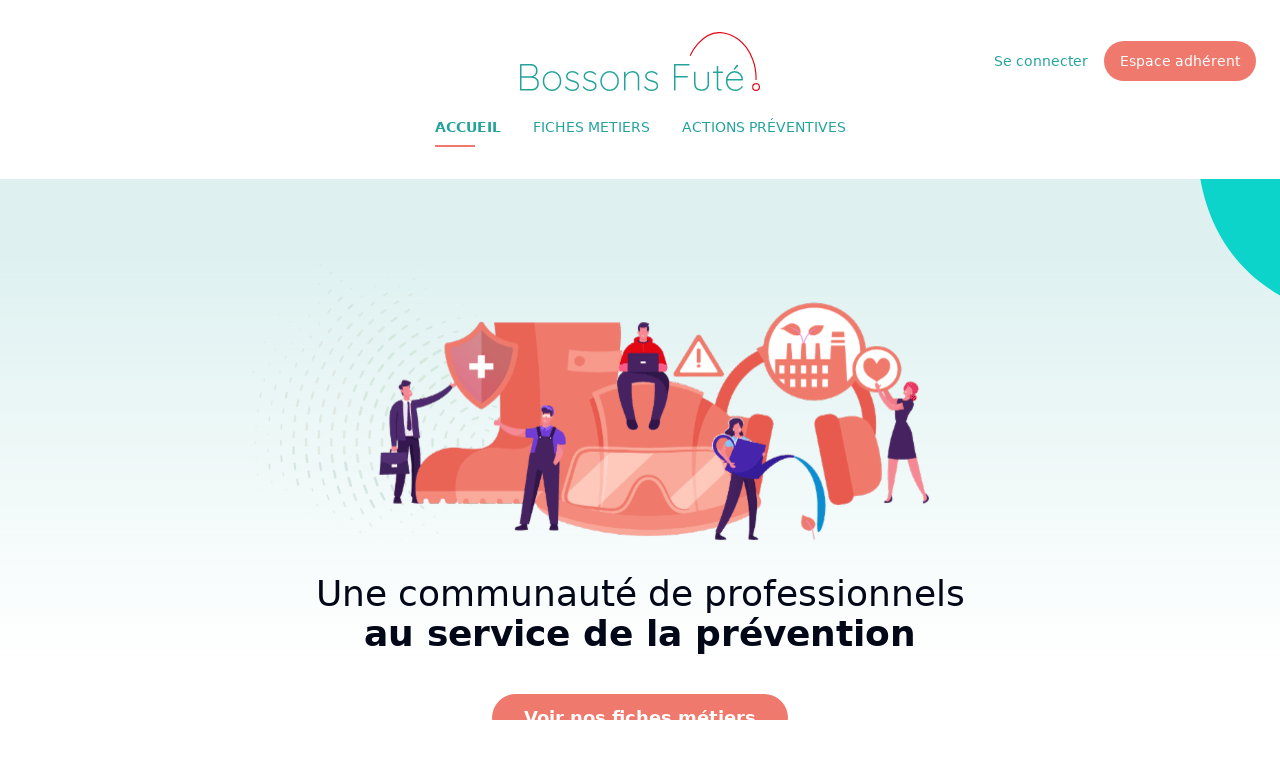

--- FILE ---
content_type: text/html; charset=UTF-8
request_url: https://bossons-fute.fr/index.php?option=com_content&view=article&id=115:rg047&catid=18&Itemid=7
body_size: 20960
content:
<!DOCTYPE html>
<html lang="fr">

<head>
    <meta charset="utf-8">
    <meta name="viewport" content="width=device-width, initial-scale=1">

    <title inertia>bossons</title>

    <!-- Fonts -->
    <link rel="preconnect" href="https://fonts.bunny.net">
    <link href="https://fonts.bunny.net/css?family=figtree:400,500,600&display=swap" rel="stylesheet" />

        <!-- Google tag (gtag.js) --> <script async src="https://www.googletagmanager.com/gtag/js?id=G-0N0YNN6PGG"></script> <script> window.dataLayer = window.dataLayer || []; function gtag(){dataLayer.push(arguments);} gtag('js', new Date()); gtag('config', 'G-0N0YNN6PGG'); </script>
    
    <!-- Scripts -->
    <script type="text/javascript">
    const Ziggy = {"url":"https:\/\/bossons-fute.fr\/index.php","port":null,"defaults":{},"routes":{"cashier.payment":{"uri":"stripe\/payment\/{id}","methods":["GET","HEAD"],"parameters":["id"]},"cashier.webhook":{"uri":"stripe\/webhook","methods":["POST"]},"sanctum.csrf-cookie":{"uri":"sanctum\/csrf-cookie","methods":["GET","HEAD"]},"ignition.healthCheck":{"uri":"_ignition\/health-check","methods":["GET","HEAD"]},"ignition.executeSolution":{"uri":"_ignition\/execute-solution","methods":["POST"]},"ignition.updateConfig":{"uri":"_ignition\/update-config","methods":["POST"]},"api.spec-sheets.index":{"uri":"api\/spec-sheets","methods":["GET","HEAD"]},"api.preventive-measure-categories.index":{"uri":"api\/preventive-measure-categories","methods":["GET","HEAD"]},"api.preventive-measures.index":{"uri":"api\/preventive-measures","methods":["GET","HEAD"]},"api.preventive-solutions.index":{"uri":"api\/preventive-solutions","methods":["GET","HEAD"]},"api.preventive-solutions.ratings":{"uri":"api\/preventive-solutions\/{preventiveSolution}\/ratings","methods":["GET","HEAD"],"parameters":["preventiveSolution"],"bindings":{"preventiveSolution":"id"}},"auth.register":{"uri":"auth\/register","methods":["GET","HEAD"]},"auth.":{"uri":"auth\/register","methods":["POST"]},"auth.member-login":{"uri":"auth\/member-login","methods":["GET","HEAD"]},"auth.login":{"uri":"auth\/login","methods":["GET","HEAD"]},"auth.generated::rZ5IjiguUfvm285B":{"uri":"auth\/login","methods":["POST"]},"auth.password.request":{"uri":"auth\/forgot-password","methods":["GET","HEAD"]},"auth.password.email":{"uri":"auth\/forgot-password","methods":["POST"]},"auth.password.reset":{"uri":"auth\/reset-password\/{token}","methods":["GET","HEAD"],"parameters":["token"]},"auth.password.store":{"uri":"auth\/reset-password","methods":["POST"]},"auth.verification.notice":{"uri":"auth\/verify-email","methods":["GET","HEAD"]},"auth.verification.verify":{"uri":"auth\/verify-email\/{id}\/{hash}","methods":["GET","HEAD"],"parameters":["id","hash"]},"auth.verification.send":{"uri":"auth\/email\/verification-notification","methods":["POST"]},"auth.password.confirm":{"uri":"auth\/confirm-password","methods":["GET","HEAD"]},"auth.generated::nf8VQkSvyzujPMAK":{"uri":"auth\/confirm-password","methods":["POST"]},"auth.password.change":{"uri":"auth\/change-password","methods":["GET","HEAD"]},"auth.generated::2l9dPwns1EBbhf5d":{"uri":"auth\/change-password","methods":["PUT"]},"auth.password.update":{"uri":"auth\/password","methods":["PUT"]},"auth.logout":{"uri":"auth\/logout","methods":["POST"]},"client.dashboard":{"uri":"\/","methods":["GET","HEAD"]},"client.app.cgu":{"uri":"cgu","methods":["GET","HEAD"]},"client.app.legal-notes":{"uri":"mentions-legales","methods":["GET","HEAD"]},"client.spec-sheets.index":{"uri":"fiches-metiers","methods":["GET","HEAD"]},"client.spec-sheets.show":{"uri":"fiches-metiers\/{specSheet}","methods":["GET","HEAD"],"parameters":["specSheet"],"bindings":{"specSheet":"slug"}},"client.preventive-measures.index":{"uri":"actions-preventives","methods":["GET","HEAD"]},"client.preventive-measures.show":{"uri":"actions-preventives\/{category}\/{preventiveMeasure}","methods":["GET","HEAD"],"parameters":["category","preventiveMeasure"],"bindings":{"category":"id","preventiveMeasure":"slug"}},"client.users.show":{"uri":"utilisateurs\/{user}","methods":["GET","HEAD"],"parameters":["user"],"bindings":{"user":"slug"}},"client.profile.show":{"uri":"profil\/{user}","methods":["GET","HEAD"],"parameters":["user"],"bindings":{"user":"slug"}},"client.profile.index":{"uri":"compte","methods":["GET","HEAD"]},"client.profile.edit":{"uri":"compte\/modifier","methods":["GET","HEAD"]},"client.profile.update":{"uri":"compte","methods":["POST"]},"client.ads.index":{"uri":"mes-publicites","methods":["GET","HEAD"]},"client.ads.credits.checkout":{"uri":"mes-publicites\/credits\/checkout","methods":["POST"]},"client.ads.credits.payment.success":{"uri":"mes-publicites\/credits\/payment\/success","methods":["GET","HEAD"]},"client.ads.credits.payment.cancel":{"uri":"mes-publicites\/credits\/payment\/cancel","methods":["GET","HEAD"]},"client.comments.store.rating":{"uri":"comments\/store\/ratings\/{rating}","methods":["POST"],"parameters":["rating"],"bindings":{"rating":"id"}},"client.comments.store.recommendation":{"uri":"comments\/store\/recommendation\/{recommendation}","methods":["POST"],"parameters":["recommendation"],"bindings":{"recommendation":"id"}},"client.comments.update":{"uri":"comments\/{comment}","methods":["PUT"],"parameters":["comment"],"bindings":{"comment":"id"}},"client.comments.destroy":{"uri":"comments\/{comment}","methods":["DELETE"],"parameters":["comment"],"bindings":{"comment":"id"}},"client.permission-requests.store":{"uri":"premission-requests\/store","methods":["POST"]},"client.ratings.store.preventive-solution":{"uri":"ratings\/store\/preventive-solution\/{preventiveSolution}","methods":["POST"],"parameters":["preventiveSolution"],"bindings":{"preventiveSolution":"id"}},"client.ratings.destroy":{"uri":"ratings\/{rating}","methods":["DELETE"],"parameters":["rating"],"bindings":{"rating":"id"}},"client.reports.store.comment":{"uri":"reports\/store\/comment\/{comment}","methods":["POST"],"parameters":["comment"],"bindings":{"comment":"id"}},"client.reports.store.rating":{"uri":"reports\/store\/rating\/{rating}","methods":["POST"],"parameters":["rating"],"bindings":{"rating":"id"}},"client.preventive-measures.manage":{"uri":"gestion-d-actions-preventives","methods":["GET","HEAD"]},"client.preventive-measures.create":{"uri":"gestion-d-actions-preventives\/nouveau","methods":["GET","HEAD"]},"client.preventive-measures.store":{"uri":"gestion-d-actions-preventives\/store","methods":["POST"]},"client.preventive-measures.edit":{"uri":"gestion-d-actions-preventives\/{category}\/{preventiveMeasure}","methods":["GET","HEAD"],"parameters":["category","preventiveMeasure"],"bindings":{"category":"id","preventiveMeasure":"slug"}},"client.preventive-measures.update":{"uri":"gestion-d-actions-preventives\/{category}\/{preventiveMeasure}\/update","methods":["POST"],"parameters":["category","preventiveMeasure"],"bindings":{"category":"id","preventiveMeasure":"slug"}},"client.preventive-measures.solutions.store":{"uri":"gestion-d-actions-preventives\/{preventiveMeasure}\/solutions\/store","methods":["POST"],"parameters":["preventiveMeasure"],"bindings":{"preventiveMeasure":"id"}},"client.preventive-measures.solutions.bulk.destroy":{"uri":"gestion-d-actions-preventives\/{preventiveMeasure}\/solutions\/bulk\/destroy","methods":["POST"],"parameters":["preventiveMeasure"],"bindings":{"preventiveMeasure":"id"}},"client.preventive-measures.solutions.update":{"uri":"gestion-d-actions-preventives\/{preventiveMeasure}\/solutions\/{preventiveSolution}\/update","methods":["PUT"],"parameters":["preventiveMeasure","preventiveSolution"],"bindings":{"preventiveMeasure":"id","preventiveSolution":"id"}},"client.preventive-measures.solutions.destroy":{"uri":"gestion-d-actions-preventives\/{preventiveMeasure}\/solutions\/{preventiveSolution}\/destroy","methods":["DELETE"],"parameters":["preventiveMeasure","preventiveSolution"],"bindings":{"preventiveMeasure":"id","preventiveSolution":"id"}},"client.spec-sheets.suggestions.store":{"uri":"fiches-metier\/{specSheet}\/suggestions\/store","methods":["POST"],"parameters":["specSheet"],"bindings":{"specSheet":"slug"}},"client.spec-sheets.manage":{"uri":"gestion-de-fiches-metier","methods":["GET","HEAD"]},"client.spec-sheets.create":{"uri":"gestion-de-fiches-metier\/nouveau","methods":["GET","HEAD"]},"client.spec-sheets.store":{"uri":"gestion-de-fiches-metier\/store","methods":["POST"]},"client.spec-sheets.edit":{"uri":"gestion-de-fiches-metier\/{specSheet}","methods":["GET","HEAD"],"parameters":["specSheet"],"bindings":{"specSheet":"slug"}},"client.spec-sheets.update":{"uri":"gestion-de-fiches-metier\/{specSheet}\/update","methods":["POST"],"parameters":["specSheet"],"bindings":{"specSheet":"slug"}},"client.spec-sheets.changes.approve":{"uri":"gestion-de-fiches-metier\/{specSheet}\/changes\/{change}\/approve","methods":["PUT"],"parameters":["specSheet","change"],"bindings":{"specSheet":"id","change":"id"}},"client.spec-sheets.changes.reject":{"uri":"gestion-de-fiches-metier\/{specSheet}\/changes\/{change}\/reject","methods":["PUT"],"parameters":["specSheet","change"],"bindings":{"specSheet":"id","change":"id"}},"client.spec-sheets.changes.restore":{"uri":"gestion-de-fiches-metier\/{specSheet}\/changes\/{change}\/restore","methods":["PUT"],"parameters":["specSheet","change"],"bindings":{"specSheet":"id","change":"id"}},"client.users.index":{"uri":"mes-utilisateurs","methods":["GET","HEAD"]},"client.users.create":{"uri":"mes-utilisateurs\/nouveau","methods":["GET","HEAD"]},"client.users.store":{"uri":"mes-utilisateurs\/store","methods":["POST"]},"client.users.student":{"uri":"mes-utilisateurs\/register-as-student","methods":["POST"]},"client.users.bulk.destroy":{"uri":"mes-utilisateurs\/bulk\/destroy","methods":["POST"]},"client.users.bulk.restore":{"uri":"mes-utilisateurs\/bulk\/restore","methods":["POST"]},"client.users.bulk.force-destroy":{"uri":"mes-utilisateurs\/bulk\/force-destroy","methods":["POST"]},"client.users.edit":{"uri":"mes-utilisateurs\/{user}","methods":["GET","HEAD"],"parameters":["user"],"bindings":{"user":"slug"}},"client.users.update":{"uri":"mes-utilisateurs\/{user}\/update","methods":["POST"],"parameters":["user"],"bindings":{"user":"slug"}},"client.users.destroy":{"uri":"mes-utilisateurs\/{user}\/destroy","methods":["DELETE"],"parameters":["user"],"bindings":{"user":"slug"}},"client.openai.query":{"uri":"openai\/query","methods":["POST"]},"client.subscriptions.index":{"uri":"adhesion","methods":["GET","HEAD"]},"client.subscriptions.subscribe":{"uri":"adhesion\/subscriptions","methods":["GET","HEAD"]},"client.subscriptions.checkout":{"uri":"adhesion\/checkout","methods":["POST"]},"client.subscriptions.checkout-donation":{"uri":"adhesion\/checkout-donation","methods":["POST"]},"client.subscriptions.billing-portal":{"uri":"adhesion\/billing-portal","methods":["GET","HEAD"]},"client.subscriptions.payment.success":{"uri":"adhesion\/payment\/success","methods":["GET","HEAD"]},"client.subscriptions.payment.cancel":{"uri":"adhesion\/payment\/cancel","methods":["GET","HEAD"]},"client.subscriptions.cancel":{"uri":"adhesion\/{subscription}\/cancel","methods":["PUT"],"parameters":["subscription"]},"client.subscriptions.resume":{"uri":"adhesion\/{subscription}\/resume","methods":["PUT"],"parameters":["subscription"]},"admin.dashboard":{"uri":"admin","methods":["GET","HEAD"]},"admin.account.index":{"uri":"admin\/account","methods":["GET","HEAD"]},"admin.account.update":{"uri":"admin\/account","methods":["POST"]},"admin.users.index":{"uri":"admin\/users","methods":["GET","HEAD"]},"admin.users.export":{"uri":"admin\/users\/export","methods":["GET","HEAD"]},"admin.users.create":{"uri":"admin\/users\/create","methods":["GET","HEAD"]},"admin.users.store":{"uri":"admin\/users\/store","methods":["POST"]},"admin.users.bulk.destroy":{"uri":"admin\/users\/bulk\/destroy","methods":["POST"]},"admin.users.bulk.restore":{"uri":"admin\/users\/bulk\/restore","methods":["POST"]},"admin.users.bulk.force-destroy":{"uri":"admin\/users\/bulk\/force-destroy","methods":["POST"]},"admin.users.edit":{"uri":"admin\/users\/{user}\/edit","methods":["GET","HEAD"],"parameters":["user"],"bindings":{"user":"id"}},"admin.users.update":{"uri":"admin\/users\/{user}\/update","methods":["POST"],"parameters":["user"],"bindings":{"user":"id"}},"admin.users.destroy":{"uri":"admin\/users\/{user}\/destroy","methods":["DELETE"],"parameters":["user"],"bindings":{"user":"id"}},"admin.users.restore":{"uri":"admin\/users\/{user}\/restore","methods":["PUT"],"parameters":["user"],"bindings":{"user":"id"}},"admin.users.force-destroy":{"uri":"admin\/users\/{user}\/force-destroy","methods":["DELETE"],"parameters":["user"],"bindings":{"user":"id"}},"admin.permission-requests.index":{"uri":"admin\/permission-requests","methods":["GET","HEAD"]},"admin.permission-requests.bulk.approve":{"uri":"admin\/permission-requests\/bulk\/approve","methods":["POST"]},"admin.permission-requests.bulk.reject":{"uri":"admin\/permission-requests\/bulk\/reject","methods":["POST"]},"admin.permission-requests.count-pending":{"uri":"admin\/permission-requests\/count-pending","methods":["GET","HEAD"]},"admin.permission-requests.edit":{"uri":"admin\/permission-requests\/{permissionRequest}\/edit","methods":["GET","HEAD"],"parameters":["permissionRequest"],"bindings":{"permissionRequest":"id"}},"admin.permission-requests.update":{"uri":"admin\/permission-requests\/{permissionRequest}\/update","methods":["PUT"],"parameters":["permissionRequest"],"bindings":{"permissionRequest":"id"}},"admin.preventive-measures.export":{"uri":"admin\/preventive-measures\/export","methods":["GET","HEAD"]},"admin.preventive-measures.bulk.destroy":{"uri":"admin\/preventive-measures\/bulk\/destroy","methods":["POST"]},"admin.preventive-measures.bulk.restore":{"uri":"admin\/preventive-measures\/bulk\/restore","methods":["POST"]},"admin.preventive-measures.bulk.force-destroy":{"uri":"admin\/preventive-measures\/bulk\/force-destroy","methods":["POST"]},"admin.preventive-measures.bulk.publish":{"uri":"admin\/preventive-measures\/bulk\/publish","methods":["POST"]},"admin.preventive-measures.update":{"uri":"admin\/preventive-measures\/{preventiveMeasure}\/update","methods":["POST"],"parameters":["preventiveMeasure"],"bindings":{"preventiveMeasure":"id"}},"admin.preventive-measures.destroy":{"uri":"admin\/preventive-measures\/{preventiveMeasure}\/destroy","methods":["DELETE"],"parameters":["preventiveMeasure"],"bindings":{"preventiveMeasure":"id"}},"admin.preventive-measures.restore":{"uri":"admin\/preventive-measures\/{preventiveMeasure}\/restore","methods":["PUT"],"parameters":["preventiveMeasure"],"bindings":{"preventiveMeasure":"id"}},"admin.preventive-measures.force-destroy":{"uri":"admin\/preventive-measures\/{preventiveMeasure}\/force-destroy","methods":["DELETE"],"parameters":["preventiveMeasure"],"bindings":{"preventiveMeasure":"id"}},"admin.preventive-measures.solutions.store":{"uri":"admin\/preventive-measures\/{preventiveMeasure}\/solutions\/store","methods":["POST"],"parameters":["preventiveMeasure"],"bindings":{"preventiveMeasure":"id"}},"admin.preventive-measures.solutions.bulk.destroy":{"uri":"admin\/preventive-measures\/{preventiveMeasure}\/solutions\/bulk\/destroy","methods":["POST"],"parameters":["preventiveMeasure"],"bindings":{"preventiveMeasure":"id"}},"admin.preventive-measures.solutions.update":{"uri":"admin\/preventive-measures\/{preventiveMeasure}\/solutions\/{preventiveSolution}\/update","methods":["PUT"],"parameters":["preventiveMeasure","preventiveSolution"],"bindings":{"preventiveMeasure":"id","preventiveSolution":"id"}},"admin.preventive-measures.solutions.destroy":{"uri":"admin\/preventive-measures\/{preventiveMeasure}\/solutions\/{preventiveSolution}\/destroy","methods":["DELETE"],"parameters":["preventiveMeasure","preventiveSolution"],"bindings":{"preventiveMeasure":"id","preventiveSolution":"id"}},"admin.preventive-measure-categories.index":{"uri":"admin\/preventive-measure-categories","methods":["GET","HEAD"]},"admin.preventive-measure-categories.export":{"uri":"admin\/preventive-measure-categories\/export","methods":["GET","HEAD"]},"admin.preventive-measure-categories.create":{"uri":"admin\/preventive-measure-categories\/create","methods":["GET","HEAD"]},"admin.preventive-measure-categories.store":{"uri":"admin\/preventive-measure-categories\/store","methods":["POST"]},"admin.preventive-measure-categories.bulk.destroy":{"uri":"admin\/preventive-measure-categories\/bulk\/destroy","methods":["POST"]},"admin.preventive-measure-categories..move-up":{"uri":"admin\/preventive-measure-categories\/{preventiveMeasure}\/move-up","methods":["PUT"],"parameters":["preventiveMeasure"],"bindings":{"preventiveMeasure":"id"}},"admin.preventive-measure-categories.move-down":{"uri":"admin\/preventive-measure-categories\/{preventiveMeasure}\/move-down","methods":["PUT"],"parameters":["preventiveMeasure"],"bindings":{"preventiveMeasure":"id"}},"admin.preventive-measure-categories.update":{"uri":"admin\/preventive-measure-categories\/{preventiveMeasureCategory}\/update","methods":["PUT"],"parameters":["preventiveMeasureCategory"],"bindings":{"preventiveMeasureCategory":"id"}},"admin.preventive-measure-categories.destroy":{"uri":"admin\/preventive-measure-categories\/{preventiveMeasureCategory}\/destroy","methods":["DELETE"],"parameters":["preventiveMeasureCategory"],"bindings":{"preventiveMeasureCategory":"id"}},"admin.preventive-measure-categories.edit":{"uri":"admin\/preventive-measure-categories\/{preventiveMeasureCategory}\/edit","methods":["GET","HEAD"],"parameters":["preventiveMeasureCategory"],"bindings":{"preventiveMeasureCategory":"id"}},"admin.preventive-measure-categories.preventive-measures.create":{"uri":"admin\/preventive-measure-categories\/{preventiveMeasureCategory}\/preventive-measures\/create","methods":["GET","HEAD"],"parameters":["preventiveMeasureCategory"],"bindings":{"preventiveMeasureCategory":"id"}},"admin.preventive-measure-categories.preventive-measures.store":{"uri":"admin\/preventive-measure-categories\/{preventiveMeasureCategory}\/preventive-measures\/store","methods":["POST"],"parameters":["preventiveMeasureCategory"]},"admin.preventive-measure-categories.preventive-measures.edit":{"uri":"admin\/preventive-measure-categories\/{preventiveMeasureCategory}\/preventive-measures\/{preventiveMeasure}\/edit","methods":["GET","HEAD"],"parameters":["preventiveMeasureCategory","preventiveMeasure"],"bindings":{"preventiveMeasureCategory":"id","preventiveMeasure":"id"}},"admin.roles.index":{"uri":"admin\/roles","methods":["GET","HEAD"]},"admin.roles.export":{"uri":"admin\/roles\/export","methods":["GET","HEAD"]},"admin.roles.create":{"uri":"admin\/roles\/create","methods":["GET","HEAD"]},"admin.roles.store":{"uri":"admin\/roles\/store","methods":["POST"]},"admin.roles.bulk.destroy":{"uri":"admin\/roles\/bulk\/destroy","methods":["POST"]},"admin.roles.edit":{"uri":"admin\/roles\/{role}\/edit","methods":["GET","HEAD"],"parameters":["role"],"bindings":{"role":"id"}},"admin.roles.update":{"uri":"admin\/roles\/{role}\/update","methods":["PUT"],"parameters":["role"],"bindings":{"role":"id"}},"admin.roles.destroy":{"uri":"admin\/roles\/{role}\/destroy","methods":["DELETE"],"parameters":["role"],"bindings":{"role":"id"}},"admin.subscriptions.update":{"uri":"admin\/subscriptions\/{subscription}\/update","methods":["PUT"],"parameters":["subscription"]},"admin.subscriptions.activate":{"uri":"admin\/subscriptions\/{subscription}\/activate","methods":["PUT"],"parameters":["subscription"],"bindings":{"subscription":"id"}},"admin.subscriptions.cancel":{"uri":"admin\/subscriptions\/{subscription}\/cancel","methods":["PUT"],"parameters":["subscription"],"bindings":{"subscription":"id"}},"admin.comments.index":{"uri":"admin\/comments","methods":["GET","HEAD"]},"admin.comments.bulk.destroy":{"uri":"admin\/comments\/bulk\/destroy","methods":["POST"]},"admin.comments.edit":{"uri":"admin\/comments\/{comment}\/edit","methods":["GET","HEAD"],"parameters":["comment"],"bindings":{"comment":"id"}},"admin.comments.update":{"uri":"admin\/comments\/{comment}\/update","methods":["PUT"],"parameters":["comment"],"bindings":{"comment":"id"}},"admin.comments.destroy":{"uri":"admin\/comments\/{comment}\/destroy","methods":["DELETE"],"parameters":["comment"],"bindings":{"comment":"id"}},"admin.ratings.index":{"uri":"admin\/ratings","methods":["GET","HEAD"]},"admin.ratings.bulk.destroy":{"uri":"admin\/ratings\/bulk\/destroy","methods":["POST"]},"admin.ratings.edit":{"uri":"admin\/ratings\/{rating}\/edit","methods":["GET","HEAD"],"parameters":["rating"],"bindings":{"rating":"id"}},"admin.ratings.update":{"uri":"admin\/ratings\/{rating}\/update","methods":["PUT"],"parameters":["rating"],"bindings":{"rating":"id"}},"admin.ratings.destroy":{"uri":"admin\/ratings\/{rating}\/destroy","methods":["DELETE"],"parameters":["rating"],"bindings":{"rating":"id"}},"admin.spec-sheets.index":{"uri":"admin\/spec-sheets","methods":["GET","HEAD"]},"admin.spec-sheets.export":{"uri":"admin\/spec-sheets\/export","methods":["GET","HEAD"]},"admin.spec-sheets.create":{"uri":"admin\/spec-sheets\/create","methods":["GET","HEAD"]},"admin.spec-sheets.store":{"uri":"admin\/spec-sheets\/store","methods":["POST"]},"admin.spec-sheets.bulk.destroy":{"uri":"admin\/spec-sheets\/bulk\/destroy","methods":["POST"]},"admin.spec-sheets.bulk.restore":{"uri":"admin\/spec-sheets\/bulk\/restore","methods":["POST"]},"admin.spec-sheets.bulk.force-destroy":{"uri":"admin\/spec-sheets\/bulk\/force-destroy","methods":["POST"]},"admin.spec-sheets.count-pending-changes":{"uri":"admin\/spec-sheets\/count-pending-changes","methods":["GET","HEAD"]},"admin.spec-sheets.edit":{"uri":"admin\/spec-sheets\/{specSheet}\/edit","methods":["GET","HEAD"],"parameters":["specSheet"],"bindings":{"specSheet":"id"}},"admin.spec-sheets.update":{"uri":"admin\/spec-sheets\/{specSheet}\/update","methods":["POST"],"parameters":["specSheet"],"bindings":{"specSheet":"id"}},"admin.spec-sheets.destroy":{"uri":"admin\/spec-sheets\/{specSheet}\/destroy","methods":["DELETE"],"parameters":["specSheet"],"bindings":{"specSheet":"id"}},"admin.spec-sheets.restore":{"uri":"admin\/spec-sheets\/{specSheet}\/restore","methods":["PUT"],"parameters":["specSheet"],"bindings":{"specSheet":"id"}},"admin.spec-sheets.force-destroy":{"uri":"admin\/spec-sheets\/{specSheet}\/force-destroy","methods":["DELETE"],"parameters":["specSheet"],"bindings":{"specSheet":"id"}},"admin.spec-sheets.changes.approve":{"uri":"admin\/spec-sheets\/{specSheet}\/changes\/{change}\/approve","methods":["PUT"],"parameters":["specSheet","change"],"bindings":{"specSheet":"id","change":"id"}},"admin.spec-sheets.changes.reject":{"uri":"admin\/spec-sheets\/{specSheet}\/changes\/{change}\/reject","methods":["PUT"],"parameters":["specSheet","change"],"bindings":{"specSheet":"id","change":"id"}},"admin.spec-sheets.changes.restore":{"uri":"admin\/spec-sheets\/{specSheet}\/changes\/{change}\/restore","methods":["PUT"],"parameters":["specSheet","change"],"bindings":{"specSheet":"id","change":"id"}},"admin.spec-sheet-suggestions.index":{"uri":"admin\/spec-sheet-suggestions","methods":["GET","HEAD"]},"admin.spec-sheet-suggestions.bulk.approve":{"uri":"admin\/spec-sheet-suggestions\/bulk\/approve","methods":["POST"]},"admin.spec-sheet-suggestions.bulk.reject":{"uri":"admin\/spec-sheet-suggestions\/bulk\/reject","methods":["POST"]},"admin.spec-sheet-suggestions.edit":{"uri":"admin\/spec-sheet-suggestions\/{specSheetSuggestion}\/edit","methods":["GET","HEAD"],"parameters":["specSheetSuggestion"],"bindings":{"specSheetSuggestion":"id"}},"admin.spec-sheet-suggestions.update":{"uri":"admin\/spec-sheet-suggestions\/{specSheetSuggestion}\/update","methods":["PUT"],"parameters":["specSheetSuggestion"],"bindings":{"specSheetSuggestion":"id"}},"client.":{"uri":"{fallbackPlaceholder}","methods":["GET","HEAD"],"wheres":{"fallbackPlaceholder":".*"},"parameters":["fallbackPlaceholder"]}}};

    !function(t,r){"object"==typeof exports&&"undefined"!=typeof module?module.exports=r():"function"==typeof define&&define.amd?define(r):(t||self).route=r()}(this,function(){function t(t,r){for(var e=0;e<r.length;e++){var n=r[e];n.enumerable=n.enumerable||!1,n.configurable=!0,"value"in n&&(n.writable=!0),Object.defineProperty(t,"symbol"==typeof(o=function(t,r){if("object"!=typeof t||null===t)return t;var e=t[Symbol.toPrimitive];if(void 0!==e){var n=e.call(t,"string");if("object"!=typeof n)return n;throw new TypeError("@@toPrimitive must return a primitive value.")}return String(t)}(n.key))?o:String(o),n)}var o}function r(r,e,n){return e&&t(r.prototype,e),n&&t(r,n),Object.defineProperty(r,"prototype",{writable:!1}),r}function e(){return e=Object.assign?Object.assign.bind():function(t){for(var r=1;r<arguments.length;r++){var e=arguments[r];for(var n in e)Object.prototype.hasOwnProperty.call(e,n)&&(t[n]=e[n])}return t},e.apply(this,arguments)}function n(t){return n=Object.setPrototypeOf?Object.getPrototypeOf.bind():function(t){return t.__proto__||Object.getPrototypeOf(t)},n(t)}function o(t,r){return o=Object.setPrototypeOf?Object.setPrototypeOf.bind():function(t,r){return t.__proto__=r,t},o(t,r)}function i(t,r,e){return i=function(){if("undefined"==typeof Reflect||!Reflect.construct)return!1;if(Reflect.construct.sham)return!1;if("function"==typeof Proxy)return!0;try{return Boolean.prototype.valueOf.call(Reflect.construct(Boolean,[],function(){})),!0}catch(t){return!1}}()?Reflect.construct.bind():function(t,r,e){var n=[null];n.push.apply(n,r);var i=new(Function.bind.apply(t,n));return e&&o(i,e.prototype),i},i.apply(null,arguments)}function u(t){var r="function"==typeof Map?new Map:void 0;return u=function(t){if(null===t||-1===Function.toString.call(t).indexOf("[native code]"))return t;if("function"!=typeof t)throw new TypeError("Super expression must either be null or a function");if(void 0!==r){if(r.has(t))return r.get(t);r.set(t,e)}function e(){return i(t,arguments,n(this).constructor)}return e.prototype=Object.create(t.prototype,{constructor:{value:e,enumerable:!1,writable:!0,configurable:!0}}),o(e,t)},u(t)}var f=String.prototype.replace,a=/%20/g,c="RFC3986",l={default:c,formatters:{RFC1738:function(t){return f.call(t,a,"+")},RFC3986:function(t){return String(t)}},RFC1738:"RFC1738",RFC3986:c},s=Object.prototype.hasOwnProperty,v=Array.isArray,p=function(){for(var t=[],r=0;r<256;++r)t.push("%"+((r<16?"0":"")+r.toString(16)).toUpperCase());return t}(),y=function(t,r){for(var e=r&&r.plainObjects?Object.create(null):{},n=0;n<t.length;++n)void 0!==t[n]&&(e[n]=t[n]);return e},d={arrayToObject:y,assign:function(t,r){return Object.keys(r).reduce(function(t,e){return t[e]=r[e],t},t)},combine:function(t,r){return[].concat(t,r)},compact:function(t){for(var r=[{obj:{o:t},prop:"o"}],e=[],n=0;n<r.length;++n)for(var o=r[n],i=o.obj[o.prop],u=Object.keys(i),f=0;f<u.length;++f){var a=u[f],c=i[a];"object"==typeof c&&null!==c&&-1===e.indexOf(c)&&(r.push({obj:i,prop:a}),e.push(c))}return function(t){for(;t.length>1;){var r=t.pop(),e=r.obj[r.prop];if(v(e)){for(var n=[],o=0;o<e.length;++o)void 0!==e[o]&&n.push(e[o]);r.obj[r.prop]=n}}}(r),t},decode:function(t,r,e){var n=t.replace(/\+/g," ");if("iso-8859-1"===e)return n.replace(/%[0-9a-f]{2}/gi,unescape);try{return decodeURIComponent(n)}catch(t){return n}},encode:function(t,r,e,n,o){if(0===t.length)return t;var i=t;if("symbol"==typeof t?i=Symbol.prototype.toString.call(t):"string"!=typeof t&&(i=String(t)),"iso-8859-1"===e)return escape(i).replace(/%u[0-9a-f]{4}/gi,function(t){return"%26%23"+parseInt(t.slice(2),16)+"%3B"});for(var u="",f=0;f<i.length;++f){var a=i.charCodeAt(f);45===a||46===a||95===a||126===a||a>=48&&a<=57||a>=65&&a<=90||a>=97&&a<=122||o===l.RFC1738&&(40===a||41===a)?u+=i.charAt(f):a<128?u+=p[a]:a<2048?u+=p[192|a>>6]+p[128|63&a]:a<55296||a>=57344?u+=p[224|a>>12]+p[128|a>>6&63]+p[128|63&a]:(a=65536+((1023&a)<<10|1023&i.charCodeAt(f+=1)),u+=p[240|a>>18]+p[128|a>>12&63]+p[128|a>>6&63]+p[128|63&a])}return u},isBuffer:function(t){return!(!t||"object"!=typeof t||!(t.constructor&&t.constructor.isBuffer&&t.constructor.isBuffer(t)))},isRegExp:function(t){return"[object RegExp]"===Object.prototype.toString.call(t)},maybeMap:function(t,r){if(v(t)){for(var e=[],n=0;n<t.length;n+=1)e.push(r(t[n]));return e}return r(t)},merge:function t(r,e,n){if(!e)return r;if("object"!=typeof e){if(v(r))r.push(e);else{if(!r||"object"!=typeof r)return[r,e];(n&&(n.plainObjects||n.allowPrototypes)||!s.call(Object.prototype,e))&&(r[e]=!0)}return r}if(!r||"object"!=typeof r)return[r].concat(e);var o=r;return v(r)&&!v(e)&&(o=y(r,n)),v(r)&&v(e)?(e.forEach(function(e,o){if(s.call(r,o)){var i=r[o];i&&"object"==typeof i&&e&&"object"==typeof e?r[o]=t(i,e,n):r.push(e)}else r[o]=e}),r):Object.keys(e).reduce(function(r,o){var i=e[o];return r[o]=s.call(r,o)?t(r[o],i,n):i,r},o)}},b=Object.prototype.hasOwnProperty,h={brackets:function(t){return t+"[]"},comma:"comma",indices:function(t,r){return t+"["+r+"]"},repeat:function(t){return t}},g=Array.isArray,m=String.prototype.split,j=Array.prototype.push,w=function(t,r){j.apply(t,g(r)?r:[r])},O=Date.prototype.toISOString,E=l.default,R={addQueryPrefix:!1,allowDots:!1,charset:"utf-8",charsetSentinel:!1,delimiter:"&",encode:!0,encoder:d.encode,encodeValuesOnly:!1,format:E,formatter:l.formatters[E],indices:!1,serializeDate:function(t){return O.call(t)},skipNulls:!1,strictNullHandling:!1},S=function t(r,e,n,o,i,u,f,a,c,l,s,v,p,y){var b,h=r;if("function"==typeof f?h=f(e,h):h instanceof Date?h=l(h):"comma"===n&&g(h)&&(h=d.maybeMap(h,function(t){return t instanceof Date?l(t):t})),null===h){if(o)return u&&!p?u(e,R.encoder,y,"key",s):e;h=""}if("string"==typeof(b=h)||"number"==typeof b||"boolean"==typeof b||"symbol"==typeof b||"bigint"==typeof b||d.isBuffer(h)){if(u){var j=p?e:u(e,R.encoder,y,"key",s);if("comma"===n&&p){for(var O=m.call(String(h),","),E="",S=0;S<O.length;++S)E+=(0===S?"":",")+v(u(O[S],R.encoder,y,"value",s));return[v(j)+"="+E]}return[v(j)+"="+v(u(h,R.encoder,y,"value",s))]}return[v(e)+"="+v(String(h))]}var T,k=[];if(void 0===h)return k;if("comma"===n&&g(h))T=[{value:h.length>0?h.join(",")||null:void 0}];else if(g(f))T=f;else{var x=Object.keys(h);T=a?x.sort(a):x}for(var N=0;N<T.length;++N){var C=T[N],A="object"==typeof C&&void 0!==C.value?C.value:h[C];if(!i||null!==A){var D=g(h)?"function"==typeof n?n(e,C):e:e+(c?"."+C:"["+C+"]");w(k,t(A,D,n,o,i,u,f,a,c,l,s,v,p,y))}}return k},T=Object.prototype.hasOwnProperty,k=Array.isArray,x={allowDots:!1,allowPrototypes:!1,arrayLimit:20,charset:"utf-8",charsetSentinel:!1,comma:!1,decoder:d.decode,delimiter:"&",depth:5,ignoreQueryPrefix:!1,interpretNumericEntities:!1,parameterLimit:1e3,parseArrays:!0,plainObjects:!1,strictNullHandling:!1},N=function(t){return t.replace(/&#(\d+);/g,function(t,r){return String.fromCharCode(parseInt(r,10))})},C=function(t,r){return t&&"string"==typeof t&&r.comma&&t.indexOf(",")>-1?t.split(","):t},A=function(t,r,e,n){if(t){var o=e.allowDots?t.replace(/\.([^.[]+)/g,"[$1]"):t,i=/(\[[^[\]]*])/g,u=e.depth>0&&/(\[[^[\]]*])/.exec(o),f=u?o.slice(0,u.index):o,a=[];if(f){if(!e.plainObjects&&T.call(Object.prototype,f)&&!e.allowPrototypes)return;a.push(f)}for(var c=0;e.depth>0&&null!==(u=i.exec(o))&&c<e.depth;){if(c+=1,!e.plainObjects&&T.call(Object.prototype,u[1].slice(1,-1))&&!e.allowPrototypes)return;a.push(u[1])}return u&&a.push("["+o.slice(u.index)+"]"),function(t,r,e,n){for(var o=n?r:C(r,e),i=t.length-1;i>=0;--i){var u,f=t[i];if("[]"===f&&e.parseArrays)u=[].concat(o);else{u=e.plainObjects?Object.create(null):{};var a="["===f.charAt(0)&&"]"===f.charAt(f.length-1)?f.slice(1,-1):f,c=parseInt(a,10);e.parseArrays||""!==a?!isNaN(c)&&f!==a&&String(c)===a&&c>=0&&e.parseArrays&&c<=e.arrayLimit?(u=[])[c]=o:"__proto__"!==a&&(u[a]=o):u={0:o}}o=u}return o}(a,r,e,n)}},D=function(t,r){var e=function(t){if(!t)return x;if(null!=t.decoder&&"function"!=typeof t.decoder)throw new TypeError("Decoder has to be a function.");if(void 0!==t.charset&&"utf-8"!==t.charset&&"iso-8859-1"!==t.charset)throw new TypeError("The charset option must be either utf-8, iso-8859-1, or undefined");return{allowDots:void 0===t.allowDots?x.allowDots:!!t.allowDots,allowPrototypes:"boolean"==typeof t.allowPrototypes?t.allowPrototypes:x.allowPrototypes,arrayLimit:"number"==typeof t.arrayLimit?t.arrayLimit:x.arrayLimit,charset:void 0===t.charset?x.charset:t.charset,charsetSentinel:"boolean"==typeof t.charsetSentinel?t.charsetSentinel:x.charsetSentinel,comma:"boolean"==typeof t.comma?t.comma:x.comma,decoder:"function"==typeof t.decoder?t.decoder:x.decoder,delimiter:"string"==typeof t.delimiter||d.isRegExp(t.delimiter)?t.delimiter:x.delimiter,depth:"number"==typeof t.depth||!1===t.depth?+t.depth:x.depth,ignoreQueryPrefix:!0===t.ignoreQueryPrefix,interpretNumericEntities:"boolean"==typeof t.interpretNumericEntities?t.interpretNumericEntities:x.interpretNumericEntities,parameterLimit:"number"==typeof t.parameterLimit?t.parameterLimit:x.parameterLimit,parseArrays:!1!==t.parseArrays,plainObjects:"boolean"==typeof t.plainObjects?t.plainObjects:x.plainObjects,strictNullHandling:"boolean"==typeof t.strictNullHandling?t.strictNullHandling:x.strictNullHandling}}(r);if(""===t||null==t)return e.plainObjects?Object.create(null):{};for(var n="string"==typeof t?function(t,r){var e,n={},o=(r.ignoreQueryPrefix?t.replace(/^\?/,""):t).split(r.delimiter,Infinity===r.parameterLimit?void 0:r.parameterLimit),i=-1,u=r.charset;if(r.charsetSentinel)for(e=0;e<o.length;++e)0===o[e].indexOf("utf8=")&&("utf8=%E2%9C%93"===o[e]?u="utf-8":"utf8=%26%2310003%3B"===o[e]&&(u="iso-8859-1"),i=e,e=o.length);for(e=0;e<o.length;++e)if(e!==i){var f,a,c=o[e],l=c.indexOf("]="),s=-1===l?c.indexOf("="):l+1;-1===s?(f=r.decoder(c,x.decoder,u,"key"),a=r.strictNullHandling?null:""):(f=r.decoder(c.slice(0,s),x.decoder,u,"key"),a=d.maybeMap(C(c.slice(s+1),r),function(t){return r.decoder(t,x.decoder,u,"value")})),a&&r.interpretNumericEntities&&"iso-8859-1"===u&&(a=N(a)),c.indexOf("[]=")>-1&&(a=k(a)?[a]:a),n[f]=T.call(n,f)?d.combine(n[f],a):a}return n}(t,e):t,o=e.plainObjects?Object.create(null):{},i=Object.keys(n),u=0;u<i.length;++u){var f=i[u],a=A(f,n[f],e,"string"==typeof t);o=d.merge(o,a,e)}return d.compact(o)},$=/*#__PURE__*/function(){function t(t,r,e){var n,o;this.name=t,this.definition=r,this.bindings=null!=(n=r.bindings)?n:{},this.wheres=null!=(o=r.wheres)?o:{},this.config=e}var e=t.prototype;return e.matchesUrl=function(t){var r=this;if(!this.definition.methods.includes("GET"))return!1;var e=this.template.replace(/(\/?){([^}?]*)(\??)}/g,function(t,e,n,o){var i,u="(?<"+n+">"+((null==(i=r.wheres[n])?void 0:i.replace(/(^\^)|(\$$)/g,""))||"[^/?]+")+")";return o?"("+e+u+")?":""+e+u}).replace(/^\w+:\/\//,""),n=t.replace(/^\w+:\/\//,"").split("?"),o=n[0],i=n[1],u=new RegExp("^"+e+"/?$").exec(decodeURI(o));if(u){for(var f in u.groups)u.groups[f]="string"==typeof u.groups[f]?decodeURIComponent(u.groups[f]):u.groups[f];return{params:u.groups,query:D(i)}}return!1},e.compile=function(t){var r=this;return this.parameterSegments.length?this.template.replace(/{([^}?]+)(\??)}/g,function(e,n,o){var i,u;if(!o&&[null,void 0].includes(t[n]))throw new Error("Ziggy error: '"+n+"' parameter is required for route '"+r.name+"'.");if(r.wheres[n]&&!new RegExp("^"+(o?"("+r.wheres[n]+")?":r.wheres[n])+"$").test(null!=(u=t[n])?u:""))throw new Error("Ziggy error: '"+n+"' parameter does not match required format '"+r.wheres[n]+"' for route '"+r.name+"'.");return encodeURI(null!=(i=t[n])?i:"").replace(/%7C/g,"|").replace(/%25/g,"%").replace(/\$/g,"%24")}).replace(this.origin+"//",this.origin+"/").replace(/\/+$/,""):this.template},r(t,[{key:"template",get:function(){var t=(this.origin+"/"+this.definition.uri).replace(/\/+$/,"");return""===t?"/":t}},{key:"origin",get:function(){return this.config.absolute?this.definition.domain?""+this.config.url.match(/^\w+:\/\//)[0]+this.definition.domain+(this.config.port?":"+this.config.port:""):this.config.url:""}},{key:"parameterSegments",get:function(){var t,r;return null!=(t=null==(r=this.template.match(/{[^}?]+\??}/g))?void 0:r.map(function(t){return{name:t.replace(/{|\??}/g,""),required:!/\?}$/.test(t)}}))?t:[]}}]),t}(),F=/*#__PURE__*/function(t){var n,i;function u(r,n,o,i){var u;if(void 0===o&&(o=!0),(u=t.call(this)||this).t=null!=i?i:"undefined"!=typeof Ziggy?Ziggy:null==globalThis?void 0:globalThis.Ziggy,u.t=e({},u.t,{absolute:o}),r){if(!u.t.routes[r])throw new Error("Ziggy error: route '"+r+"' is not in the route list.");u.i=new $(r,u.t.routes[r],u.t),u.u=u.l(n)}return u}i=t,(n=u).prototype=Object.create(i.prototype),n.prototype.constructor=n,o(n,i);var f=u.prototype;return f.toString=function(){var t=this,r=Object.keys(this.u).filter(function(r){return!t.i.parameterSegments.some(function(t){return t.name===r})}).filter(function(t){return"_query"!==t}).reduce(function(r,n){var o;return e({},r,((o={})[n]=t.u[n],o))},{});return this.i.compile(this.u)+function(t,r){var e,n=t,o=function(t){if(!t)return R;if(null!=t.encoder&&"function"!=typeof t.encoder)throw new TypeError("Encoder has to be a function.");var r=t.charset||R.charset;if(void 0!==t.charset&&"utf-8"!==t.charset&&"iso-8859-1"!==t.charset)throw new TypeError("The charset option must be either utf-8, iso-8859-1, or undefined");var e=l.default;if(void 0!==t.format){if(!b.call(l.formatters,t.format))throw new TypeError("Unknown format option provided.");e=t.format}var n=l.formatters[e],o=R.filter;return("function"==typeof t.filter||g(t.filter))&&(o=t.filter),{addQueryPrefix:"boolean"==typeof t.addQueryPrefix?t.addQueryPrefix:R.addQueryPrefix,allowDots:void 0===t.allowDots?R.allowDots:!!t.allowDots,charset:r,charsetSentinel:"boolean"==typeof t.charsetSentinel?t.charsetSentinel:R.charsetSentinel,delimiter:void 0===t.delimiter?R.delimiter:t.delimiter,encode:"boolean"==typeof t.encode?t.encode:R.encode,encoder:"function"==typeof t.encoder?t.encoder:R.encoder,encodeValuesOnly:"boolean"==typeof t.encodeValuesOnly?t.encodeValuesOnly:R.encodeValuesOnly,filter:o,format:e,formatter:n,serializeDate:"function"==typeof t.serializeDate?t.serializeDate:R.serializeDate,skipNulls:"boolean"==typeof t.skipNulls?t.skipNulls:R.skipNulls,sort:"function"==typeof t.sort?t.sort:null,strictNullHandling:"boolean"==typeof t.strictNullHandling?t.strictNullHandling:R.strictNullHandling}}(r);"function"==typeof o.filter?n=(0,o.filter)("",n):g(o.filter)&&(e=o.filter);var i=[];if("object"!=typeof n||null===n)return"";var u=h[r&&r.arrayFormat in h?r.arrayFormat:r&&"indices"in r?r.indices?"indices":"repeat":"indices"];e||(e=Object.keys(n)),o.sort&&e.sort(o.sort);for(var f=0;f<e.length;++f){var a=e[f];o.skipNulls&&null===n[a]||w(i,S(n[a],a,u,o.strictNullHandling,o.skipNulls,o.encode?o.encoder:null,o.filter,o.sort,o.allowDots,o.serializeDate,o.format,o.formatter,o.encodeValuesOnly,o.charset))}var c=i.join(o.delimiter),s=!0===o.addQueryPrefix?"?":"";return o.charsetSentinel&&(s+="iso-8859-1"===o.charset?"utf8=%26%2310003%3B&":"utf8=%E2%9C%93&"),c.length>0?s+c:""}(e({},r,this.u._query),{addQueryPrefix:!0,arrayFormat:"indices",encodeValuesOnly:!0,skipNulls:!0,encoder:function(t,r){return"boolean"==typeof t?Number(t):r(t)}})},f.v=function(t){var r=this;t?this.t.absolute&&t.startsWith("/")&&(t=this.p().host+t):t=this.h();var n={},o=Object.entries(this.t.routes).find(function(e){return n=new $(e[0],e[1],r.t).matchesUrl(t)})||[void 0,void 0];return e({name:o[0]},n,{route:o[1]})},f.h=function(){var t=this.p(),r=t.pathname,e=t.search;return(this.t.absolute?t.host+r:r.replace(this.t.url.replace(/^\w*:\/\/[^/]+/,""),"").replace(/^\/+/,"/"))+e},f.current=function(t,r){var n=this.v(),o=n.name,i=n.params,u=n.query,f=n.route;if(!t)return o;var a=new RegExp("^"+t.replace(/\./g,"\\.").replace(/\*/g,".*")+"$").test(o);if([null,void 0].includes(r)||!a)return a;var c=new $(o,f,this.t);r=this.l(r,c);var l=e({},i,u);return!(!Object.values(r).every(function(t){return!t})||Object.values(l).some(function(t){return void 0!==t}))||function t(r,e){return Object.entries(r).every(function(r){var n=r[0],o=r[1];return Array.isArray(o)&&Array.isArray(e[n])?o.every(function(t){return e[n].includes(t)}):"object"==typeof o&&"object"==typeof e[n]&&null!==o&&null!==e[n]?t(o,e[n]):e[n]==o})}(r,l)},f.p=function(){var t,r,e,n,o,i,u="undefined"!=typeof window?window.location:{},f=u.host,a=u.pathname,c=u.search;return{host:null!=(t=null==(r=this.t.location)?void 0:r.host)?t:void 0===f?"":f,pathname:null!=(e=null==(n=this.t.location)?void 0:n.pathname)?e:void 0===a?"":a,search:null!=(o=null==(i=this.t.location)?void 0:i.search)?o:void 0===c?"":c}},f.has=function(t){return Object.keys(this.t.routes).includes(t)},f.l=function(t,r){var n=this;void 0===t&&(t={}),void 0===r&&(r=this.i),null!=t||(t={}),t=["string","number"].includes(typeof t)?[t]:t;var o=r.parameterSegments.filter(function(t){return!n.t.defaults[t.name]});if(Array.isArray(t))t=t.reduce(function(t,r,n){var i,u;return e({},t,o[n]?((i={})[o[n].name]=r,i):"object"==typeof r?r:((u={})[r]="",u))},{});else if(1===o.length&&!t[o[0].name]&&(t.hasOwnProperty(Object.values(r.bindings)[0])||t.hasOwnProperty("id"))){var i;(i={})[o[0].name]=t,t=i}return e({},this.g(r),this.m(t,r))},f.g=function(t){var r=this;return t.parameterSegments.filter(function(t){return r.t.defaults[t.name]}).reduce(function(t,n,o){var i,u=n.name;return e({},t,((i={})[u]=r.t.defaults[u],i))},{})},f.m=function(t,r){var n=r.bindings,o=r.parameterSegments;return Object.entries(t).reduce(function(t,r){var i,u,f=r[0],a=r[1];if(!a||"object"!=typeof a||Array.isArray(a)||!o.some(function(t){return t.name===f}))return e({},t,((u={})[f]=a,u));if(!a.hasOwnProperty(n[f])){if(!a.hasOwnProperty("id"))throw new Error("Ziggy error: object passed as '"+f+"' parameter is missing route model binding key '"+n[f]+"'.");n[f]="id"}return e({},t,((i={})[f]=a[n[f]],i))},{})},f.valueOf=function(){return this.toString()},f.check=function(t){return this.has(t)},r(u,[{key:"params",get:function(){var t=this.v();return e({},t.params,t.query)}}]),u}(/*#__PURE__*/u(String));return function(t,r,e,n){var o=new F(t,r,e,n);return t?o.toString():o}});

</script>    <link rel="preload" as="style" href="https://bossons-fute.fr/build/assets/app-BNQ9nXSW.css" /><link rel="preload" as="style" href="https://bossons-fute.fr/build/assets/Index-DlhFg4Dj.css" /><link rel="modulepreload" href="https://bossons-fute.fr/build/assets/app-C5H1bjj9.js" /><link rel="modulepreload" href="https://bossons-fute.fr/build/assets/Index-BVu5iZEL.js" /><link rel="stylesheet" href="https://bossons-fute.fr/build/assets/app-BNQ9nXSW.css" /><link rel="stylesheet" href="https://bossons-fute.fr/build/assets/Index-DlhFg4Dj.css" /><script type="module" src="https://bossons-fute.fr/build/assets/app-C5H1bjj9.js"></script><script type="module" src="https://bossons-fute.fr/build/assets/Index-BVu5iZEL.js"></script>    </head>

<body class="font-sans antialiased">
    <div id="app" data-page="{&quot;component&quot;:&quot;Client\/Dashboard\/Index&quot;,&quot;props&quot;:{&quot;errors&quot;:{},&quot;auth&quot;:{&quot;user&quot;:null,&quot;permissions&quot;:{&quot;comments&quot;:{&quot;view_any&quot;:true,&quot;create&quot;:false},&quot;permissionRequests&quot;:{&quot;view_any&quot;:false,&quot;create&quot;:false},&quot;preventiveMeasures&quot;:{&quot;view_any&quot;:true,&quot;create&quot;:false},&quot;preventiveMeasureCategories&quot;:{&quot;view_any&quot;:true,&quot;create&quot;:false},&quot;preventiveSolutions&quot;:{&quot;view_any&quot;:true,&quot;create&quot;:false},&quot;ratings&quot;:{&quot;view_any&quot;:true,&quot;create&quot;:false},&quot;roles&quot;:{&quot;view_any&quot;:false,&quot;create&quot;:false},&quot;specSheets&quot;:{&quot;view_any&quot;:true,&quot;create&quot;:false},&quot;users&quot;:{&quot;view_any&quot;:false,&quot;create&quot;:false}}},&quot;flash&quot;:{&quot;info&quot;:null,&quot;success&quot;:null,&quot;warning&quot;:null,&quot;error&quot;:null,&quot;badge&quot;:null,&quot;badge_info&quot;:null},&quot;ziggy&quot;:{&quot;url&quot;:&quot;https:\/\/bossons-fute.fr\/index.php&quot;,&quot;port&quot;:null,&quot;defaults&quot;:[],&quot;routes&quot;:{&quot;cashier.payment&quot;:{&quot;uri&quot;:&quot;stripe\/payment\/{id}&quot;,&quot;methods&quot;:[&quot;GET&quot;,&quot;HEAD&quot;],&quot;parameters&quot;:[&quot;id&quot;]},&quot;cashier.webhook&quot;:{&quot;uri&quot;:&quot;stripe\/webhook&quot;,&quot;methods&quot;:[&quot;POST&quot;]},&quot;sanctum.csrf-cookie&quot;:{&quot;uri&quot;:&quot;sanctum\/csrf-cookie&quot;,&quot;methods&quot;:[&quot;GET&quot;,&quot;HEAD&quot;]},&quot;ignition.healthCheck&quot;:{&quot;uri&quot;:&quot;_ignition\/health-check&quot;,&quot;methods&quot;:[&quot;GET&quot;,&quot;HEAD&quot;]},&quot;ignition.executeSolution&quot;:{&quot;uri&quot;:&quot;_ignition\/execute-solution&quot;,&quot;methods&quot;:[&quot;POST&quot;]},&quot;ignition.updateConfig&quot;:{&quot;uri&quot;:&quot;_ignition\/update-config&quot;,&quot;methods&quot;:[&quot;POST&quot;]},&quot;api.spec-sheets.index&quot;:{&quot;uri&quot;:&quot;api\/spec-sheets&quot;,&quot;methods&quot;:[&quot;GET&quot;,&quot;HEAD&quot;]},&quot;api.preventive-measure-categories.index&quot;:{&quot;uri&quot;:&quot;api\/preventive-measure-categories&quot;,&quot;methods&quot;:[&quot;GET&quot;,&quot;HEAD&quot;]},&quot;api.preventive-measures.index&quot;:{&quot;uri&quot;:&quot;api\/preventive-measures&quot;,&quot;methods&quot;:[&quot;GET&quot;,&quot;HEAD&quot;]},&quot;api.preventive-solutions.index&quot;:{&quot;uri&quot;:&quot;api\/preventive-solutions&quot;,&quot;methods&quot;:[&quot;GET&quot;,&quot;HEAD&quot;]},&quot;api.preventive-solutions.ratings&quot;:{&quot;uri&quot;:&quot;api\/preventive-solutions\/{preventiveSolution}\/ratings&quot;,&quot;methods&quot;:[&quot;GET&quot;,&quot;HEAD&quot;],&quot;parameters&quot;:[&quot;preventiveSolution&quot;],&quot;bindings&quot;:{&quot;preventiveSolution&quot;:&quot;id&quot;}},&quot;auth.register&quot;:{&quot;uri&quot;:&quot;auth\/register&quot;,&quot;methods&quot;:[&quot;GET&quot;,&quot;HEAD&quot;]},&quot;auth.&quot;:{&quot;uri&quot;:&quot;auth\/register&quot;,&quot;methods&quot;:[&quot;POST&quot;]},&quot;auth.member-login&quot;:{&quot;uri&quot;:&quot;auth\/member-login&quot;,&quot;methods&quot;:[&quot;GET&quot;,&quot;HEAD&quot;]},&quot;auth.login&quot;:{&quot;uri&quot;:&quot;auth\/login&quot;,&quot;methods&quot;:[&quot;GET&quot;,&quot;HEAD&quot;]},&quot;auth.generated::rZ5IjiguUfvm285B&quot;:{&quot;uri&quot;:&quot;auth\/login&quot;,&quot;methods&quot;:[&quot;POST&quot;]},&quot;auth.password.request&quot;:{&quot;uri&quot;:&quot;auth\/forgot-password&quot;,&quot;methods&quot;:[&quot;GET&quot;,&quot;HEAD&quot;]},&quot;auth.password.email&quot;:{&quot;uri&quot;:&quot;auth\/forgot-password&quot;,&quot;methods&quot;:[&quot;POST&quot;]},&quot;auth.password.reset&quot;:{&quot;uri&quot;:&quot;auth\/reset-password\/{token}&quot;,&quot;methods&quot;:[&quot;GET&quot;,&quot;HEAD&quot;],&quot;parameters&quot;:[&quot;token&quot;]},&quot;auth.password.store&quot;:{&quot;uri&quot;:&quot;auth\/reset-password&quot;,&quot;methods&quot;:[&quot;POST&quot;]},&quot;auth.verification.notice&quot;:{&quot;uri&quot;:&quot;auth\/verify-email&quot;,&quot;methods&quot;:[&quot;GET&quot;,&quot;HEAD&quot;]},&quot;auth.verification.verify&quot;:{&quot;uri&quot;:&quot;auth\/verify-email\/{id}\/{hash}&quot;,&quot;methods&quot;:[&quot;GET&quot;,&quot;HEAD&quot;],&quot;parameters&quot;:[&quot;id&quot;,&quot;hash&quot;]},&quot;auth.verification.send&quot;:{&quot;uri&quot;:&quot;auth\/email\/verification-notification&quot;,&quot;methods&quot;:[&quot;POST&quot;]},&quot;auth.password.confirm&quot;:{&quot;uri&quot;:&quot;auth\/confirm-password&quot;,&quot;methods&quot;:[&quot;GET&quot;,&quot;HEAD&quot;]},&quot;auth.generated::nf8VQkSvyzujPMAK&quot;:{&quot;uri&quot;:&quot;auth\/confirm-password&quot;,&quot;methods&quot;:[&quot;POST&quot;]},&quot;auth.password.change&quot;:{&quot;uri&quot;:&quot;auth\/change-password&quot;,&quot;methods&quot;:[&quot;GET&quot;,&quot;HEAD&quot;]},&quot;auth.generated::2l9dPwns1EBbhf5d&quot;:{&quot;uri&quot;:&quot;auth\/change-password&quot;,&quot;methods&quot;:[&quot;PUT&quot;]},&quot;auth.password.update&quot;:{&quot;uri&quot;:&quot;auth\/password&quot;,&quot;methods&quot;:[&quot;PUT&quot;]},&quot;auth.logout&quot;:{&quot;uri&quot;:&quot;auth\/logout&quot;,&quot;methods&quot;:[&quot;POST&quot;]},&quot;client.dashboard&quot;:{&quot;uri&quot;:&quot;\/&quot;,&quot;methods&quot;:[&quot;GET&quot;,&quot;HEAD&quot;]},&quot;client.app.cgu&quot;:{&quot;uri&quot;:&quot;cgu&quot;,&quot;methods&quot;:[&quot;GET&quot;,&quot;HEAD&quot;]},&quot;client.app.legal-notes&quot;:{&quot;uri&quot;:&quot;mentions-legales&quot;,&quot;methods&quot;:[&quot;GET&quot;,&quot;HEAD&quot;]},&quot;client.spec-sheets.index&quot;:{&quot;uri&quot;:&quot;fiches-metiers&quot;,&quot;methods&quot;:[&quot;GET&quot;,&quot;HEAD&quot;]},&quot;client.spec-sheets.show&quot;:{&quot;uri&quot;:&quot;fiches-metiers\/{specSheet}&quot;,&quot;methods&quot;:[&quot;GET&quot;,&quot;HEAD&quot;],&quot;parameters&quot;:[&quot;specSheet&quot;],&quot;bindings&quot;:{&quot;specSheet&quot;:&quot;slug&quot;}},&quot;client.preventive-measures.index&quot;:{&quot;uri&quot;:&quot;actions-preventives&quot;,&quot;methods&quot;:[&quot;GET&quot;,&quot;HEAD&quot;]},&quot;client.preventive-measures.show&quot;:{&quot;uri&quot;:&quot;actions-preventives\/{category}\/{preventiveMeasure}&quot;,&quot;methods&quot;:[&quot;GET&quot;,&quot;HEAD&quot;],&quot;parameters&quot;:[&quot;category&quot;,&quot;preventiveMeasure&quot;],&quot;bindings&quot;:{&quot;category&quot;:&quot;id&quot;,&quot;preventiveMeasure&quot;:&quot;slug&quot;}},&quot;client.users.show&quot;:{&quot;uri&quot;:&quot;utilisateurs\/{user}&quot;,&quot;methods&quot;:[&quot;GET&quot;,&quot;HEAD&quot;],&quot;parameters&quot;:[&quot;user&quot;],&quot;bindings&quot;:{&quot;user&quot;:&quot;slug&quot;}},&quot;client.profile.show&quot;:{&quot;uri&quot;:&quot;profil\/{user}&quot;,&quot;methods&quot;:[&quot;GET&quot;,&quot;HEAD&quot;],&quot;parameters&quot;:[&quot;user&quot;],&quot;bindings&quot;:{&quot;user&quot;:&quot;slug&quot;}},&quot;client.profile.index&quot;:{&quot;uri&quot;:&quot;compte&quot;,&quot;methods&quot;:[&quot;GET&quot;,&quot;HEAD&quot;]},&quot;client.profile.edit&quot;:{&quot;uri&quot;:&quot;compte\/modifier&quot;,&quot;methods&quot;:[&quot;GET&quot;,&quot;HEAD&quot;]},&quot;client.profile.update&quot;:{&quot;uri&quot;:&quot;compte&quot;,&quot;methods&quot;:[&quot;POST&quot;]},&quot;client.ads.index&quot;:{&quot;uri&quot;:&quot;mes-publicites&quot;,&quot;methods&quot;:[&quot;GET&quot;,&quot;HEAD&quot;]},&quot;client.ads.credits.checkout&quot;:{&quot;uri&quot;:&quot;mes-publicites\/credits\/checkout&quot;,&quot;methods&quot;:[&quot;POST&quot;]},&quot;client.ads.credits.payment.success&quot;:{&quot;uri&quot;:&quot;mes-publicites\/credits\/payment\/success&quot;,&quot;methods&quot;:[&quot;GET&quot;,&quot;HEAD&quot;]},&quot;client.ads.credits.payment.cancel&quot;:{&quot;uri&quot;:&quot;mes-publicites\/credits\/payment\/cancel&quot;,&quot;methods&quot;:[&quot;GET&quot;,&quot;HEAD&quot;]},&quot;client.comments.store.rating&quot;:{&quot;uri&quot;:&quot;comments\/store\/ratings\/{rating}&quot;,&quot;methods&quot;:[&quot;POST&quot;],&quot;parameters&quot;:[&quot;rating&quot;],&quot;bindings&quot;:{&quot;rating&quot;:&quot;id&quot;}},&quot;client.comments.store.recommendation&quot;:{&quot;uri&quot;:&quot;comments\/store\/recommendation\/{recommendation}&quot;,&quot;methods&quot;:[&quot;POST&quot;],&quot;parameters&quot;:[&quot;recommendation&quot;],&quot;bindings&quot;:{&quot;recommendation&quot;:&quot;id&quot;}},&quot;client.comments.update&quot;:{&quot;uri&quot;:&quot;comments\/{comment}&quot;,&quot;methods&quot;:[&quot;PUT&quot;],&quot;parameters&quot;:[&quot;comment&quot;],&quot;bindings&quot;:{&quot;comment&quot;:&quot;id&quot;}},&quot;client.comments.destroy&quot;:{&quot;uri&quot;:&quot;comments\/{comment}&quot;,&quot;methods&quot;:[&quot;DELETE&quot;],&quot;parameters&quot;:[&quot;comment&quot;],&quot;bindings&quot;:{&quot;comment&quot;:&quot;id&quot;}},&quot;client.permission-requests.store&quot;:{&quot;uri&quot;:&quot;premission-requests\/store&quot;,&quot;methods&quot;:[&quot;POST&quot;]},&quot;client.ratings.store.preventive-solution&quot;:{&quot;uri&quot;:&quot;ratings\/store\/preventive-solution\/{preventiveSolution}&quot;,&quot;methods&quot;:[&quot;POST&quot;],&quot;parameters&quot;:[&quot;preventiveSolution&quot;],&quot;bindings&quot;:{&quot;preventiveSolution&quot;:&quot;id&quot;}},&quot;client.ratings.destroy&quot;:{&quot;uri&quot;:&quot;ratings\/{rating}&quot;,&quot;methods&quot;:[&quot;DELETE&quot;],&quot;parameters&quot;:[&quot;rating&quot;],&quot;bindings&quot;:{&quot;rating&quot;:&quot;id&quot;}},&quot;client.reports.store.comment&quot;:{&quot;uri&quot;:&quot;reports\/store\/comment\/{comment}&quot;,&quot;methods&quot;:[&quot;POST&quot;],&quot;parameters&quot;:[&quot;comment&quot;],&quot;bindings&quot;:{&quot;comment&quot;:&quot;id&quot;}},&quot;client.reports.store.rating&quot;:{&quot;uri&quot;:&quot;reports\/store\/rating\/{rating}&quot;,&quot;methods&quot;:[&quot;POST&quot;],&quot;parameters&quot;:[&quot;rating&quot;],&quot;bindings&quot;:{&quot;rating&quot;:&quot;id&quot;}},&quot;client.preventive-measures.manage&quot;:{&quot;uri&quot;:&quot;gestion-d-actions-preventives&quot;,&quot;methods&quot;:[&quot;GET&quot;,&quot;HEAD&quot;]},&quot;client.preventive-measures.create&quot;:{&quot;uri&quot;:&quot;gestion-d-actions-preventives\/nouveau&quot;,&quot;methods&quot;:[&quot;GET&quot;,&quot;HEAD&quot;]},&quot;client.preventive-measures.store&quot;:{&quot;uri&quot;:&quot;gestion-d-actions-preventives\/store&quot;,&quot;methods&quot;:[&quot;POST&quot;]},&quot;client.preventive-measures.edit&quot;:{&quot;uri&quot;:&quot;gestion-d-actions-preventives\/{category}\/{preventiveMeasure}&quot;,&quot;methods&quot;:[&quot;GET&quot;,&quot;HEAD&quot;],&quot;parameters&quot;:[&quot;category&quot;,&quot;preventiveMeasure&quot;],&quot;bindings&quot;:{&quot;category&quot;:&quot;id&quot;,&quot;preventiveMeasure&quot;:&quot;slug&quot;}},&quot;client.preventive-measures.update&quot;:{&quot;uri&quot;:&quot;gestion-d-actions-preventives\/{category}\/{preventiveMeasure}\/update&quot;,&quot;methods&quot;:[&quot;POST&quot;],&quot;parameters&quot;:[&quot;category&quot;,&quot;preventiveMeasure&quot;],&quot;bindings&quot;:{&quot;category&quot;:&quot;id&quot;,&quot;preventiveMeasure&quot;:&quot;slug&quot;}},&quot;client.preventive-measures.solutions.store&quot;:{&quot;uri&quot;:&quot;gestion-d-actions-preventives\/{preventiveMeasure}\/solutions\/store&quot;,&quot;methods&quot;:[&quot;POST&quot;],&quot;parameters&quot;:[&quot;preventiveMeasure&quot;],&quot;bindings&quot;:{&quot;preventiveMeasure&quot;:&quot;id&quot;}},&quot;client.preventive-measures.solutions.bulk.destroy&quot;:{&quot;uri&quot;:&quot;gestion-d-actions-preventives\/{preventiveMeasure}\/solutions\/bulk\/destroy&quot;,&quot;methods&quot;:[&quot;POST&quot;],&quot;parameters&quot;:[&quot;preventiveMeasure&quot;],&quot;bindings&quot;:{&quot;preventiveMeasure&quot;:&quot;id&quot;}},&quot;client.preventive-measures.solutions.update&quot;:{&quot;uri&quot;:&quot;gestion-d-actions-preventives\/{preventiveMeasure}\/solutions\/{preventiveSolution}\/update&quot;,&quot;methods&quot;:[&quot;PUT&quot;],&quot;parameters&quot;:[&quot;preventiveMeasure&quot;,&quot;preventiveSolution&quot;],&quot;bindings&quot;:{&quot;preventiveMeasure&quot;:&quot;id&quot;,&quot;preventiveSolution&quot;:&quot;id&quot;}},&quot;client.preventive-measures.solutions.destroy&quot;:{&quot;uri&quot;:&quot;gestion-d-actions-preventives\/{preventiveMeasure}\/solutions\/{preventiveSolution}\/destroy&quot;,&quot;methods&quot;:[&quot;DELETE&quot;],&quot;parameters&quot;:[&quot;preventiveMeasure&quot;,&quot;preventiveSolution&quot;],&quot;bindings&quot;:{&quot;preventiveMeasure&quot;:&quot;id&quot;,&quot;preventiveSolution&quot;:&quot;id&quot;}},&quot;client.spec-sheets.suggestions.store&quot;:{&quot;uri&quot;:&quot;fiches-metier\/{specSheet}\/suggestions\/store&quot;,&quot;methods&quot;:[&quot;POST&quot;],&quot;parameters&quot;:[&quot;specSheet&quot;],&quot;bindings&quot;:{&quot;specSheet&quot;:&quot;slug&quot;}},&quot;client.spec-sheets.manage&quot;:{&quot;uri&quot;:&quot;gestion-de-fiches-metier&quot;,&quot;methods&quot;:[&quot;GET&quot;,&quot;HEAD&quot;]},&quot;client.spec-sheets.create&quot;:{&quot;uri&quot;:&quot;gestion-de-fiches-metier\/nouveau&quot;,&quot;methods&quot;:[&quot;GET&quot;,&quot;HEAD&quot;]},&quot;client.spec-sheets.store&quot;:{&quot;uri&quot;:&quot;gestion-de-fiches-metier\/store&quot;,&quot;methods&quot;:[&quot;POST&quot;]},&quot;client.spec-sheets.edit&quot;:{&quot;uri&quot;:&quot;gestion-de-fiches-metier\/{specSheet}&quot;,&quot;methods&quot;:[&quot;GET&quot;,&quot;HEAD&quot;],&quot;parameters&quot;:[&quot;specSheet&quot;],&quot;bindings&quot;:{&quot;specSheet&quot;:&quot;slug&quot;}},&quot;client.spec-sheets.update&quot;:{&quot;uri&quot;:&quot;gestion-de-fiches-metier\/{specSheet}\/update&quot;,&quot;methods&quot;:[&quot;POST&quot;],&quot;parameters&quot;:[&quot;specSheet&quot;],&quot;bindings&quot;:{&quot;specSheet&quot;:&quot;slug&quot;}},&quot;client.spec-sheets.changes.approve&quot;:{&quot;uri&quot;:&quot;gestion-de-fiches-metier\/{specSheet}\/changes\/{change}\/approve&quot;,&quot;methods&quot;:[&quot;PUT&quot;],&quot;parameters&quot;:[&quot;specSheet&quot;,&quot;change&quot;],&quot;bindings&quot;:{&quot;specSheet&quot;:&quot;id&quot;,&quot;change&quot;:&quot;id&quot;}},&quot;client.spec-sheets.changes.reject&quot;:{&quot;uri&quot;:&quot;gestion-de-fiches-metier\/{specSheet}\/changes\/{change}\/reject&quot;,&quot;methods&quot;:[&quot;PUT&quot;],&quot;parameters&quot;:[&quot;specSheet&quot;,&quot;change&quot;],&quot;bindings&quot;:{&quot;specSheet&quot;:&quot;id&quot;,&quot;change&quot;:&quot;id&quot;}},&quot;client.spec-sheets.changes.restore&quot;:{&quot;uri&quot;:&quot;gestion-de-fiches-metier\/{specSheet}\/changes\/{change}\/restore&quot;,&quot;methods&quot;:[&quot;PUT&quot;],&quot;parameters&quot;:[&quot;specSheet&quot;,&quot;change&quot;],&quot;bindings&quot;:{&quot;specSheet&quot;:&quot;id&quot;,&quot;change&quot;:&quot;id&quot;}},&quot;client.users.index&quot;:{&quot;uri&quot;:&quot;mes-utilisateurs&quot;,&quot;methods&quot;:[&quot;GET&quot;,&quot;HEAD&quot;]},&quot;client.users.create&quot;:{&quot;uri&quot;:&quot;mes-utilisateurs\/nouveau&quot;,&quot;methods&quot;:[&quot;GET&quot;,&quot;HEAD&quot;]},&quot;client.users.store&quot;:{&quot;uri&quot;:&quot;mes-utilisateurs\/store&quot;,&quot;methods&quot;:[&quot;POST&quot;]},&quot;client.users.student&quot;:{&quot;uri&quot;:&quot;mes-utilisateurs\/register-as-student&quot;,&quot;methods&quot;:[&quot;POST&quot;]},&quot;client.users.bulk.destroy&quot;:{&quot;uri&quot;:&quot;mes-utilisateurs\/bulk\/destroy&quot;,&quot;methods&quot;:[&quot;POST&quot;]},&quot;client.users.bulk.restore&quot;:{&quot;uri&quot;:&quot;mes-utilisateurs\/bulk\/restore&quot;,&quot;methods&quot;:[&quot;POST&quot;]},&quot;client.users.bulk.force-destroy&quot;:{&quot;uri&quot;:&quot;mes-utilisateurs\/bulk\/force-destroy&quot;,&quot;methods&quot;:[&quot;POST&quot;]},&quot;client.users.edit&quot;:{&quot;uri&quot;:&quot;mes-utilisateurs\/{user}&quot;,&quot;methods&quot;:[&quot;GET&quot;,&quot;HEAD&quot;],&quot;parameters&quot;:[&quot;user&quot;],&quot;bindings&quot;:{&quot;user&quot;:&quot;slug&quot;}},&quot;client.users.update&quot;:{&quot;uri&quot;:&quot;mes-utilisateurs\/{user}\/update&quot;,&quot;methods&quot;:[&quot;POST&quot;],&quot;parameters&quot;:[&quot;user&quot;],&quot;bindings&quot;:{&quot;user&quot;:&quot;slug&quot;}},&quot;client.users.destroy&quot;:{&quot;uri&quot;:&quot;mes-utilisateurs\/{user}\/destroy&quot;,&quot;methods&quot;:[&quot;DELETE&quot;],&quot;parameters&quot;:[&quot;user&quot;],&quot;bindings&quot;:{&quot;user&quot;:&quot;slug&quot;}},&quot;client.openai.query&quot;:{&quot;uri&quot;:&quot;openai\/query&quot;,&quot;methods&quot;:[&quot;POST&quot;]},&quot;client.subscriptions.index&quot;:{&quot;uri&quot;:&quot;adhesion&quot;,&quot;methods&quot;:[&quot;GET&quot;,&quot;HEAD&quot;]},&quot;client.subscriptions.subscribe&quot;:{&quot;uri&quot;:&quot;adhesion\/subscriptions&quot;,&quot;methods&quot;:[&quot;GET&quot;,&quot;HEAD&quot;]},&quot;client.subscriptions.checkout&quot;:{&quot;uri&quot;:&quot;adhesion\/checkout&quot;,&quot;methods&quot;:[&quot;POST&quot;]},&quot;client.subscriptions.checkout-donation&quot;:{&quot;uri&quot;:&quot;adhesion\/checkout-donation&quot;,&quot;methods&quot;:[&quot;POST&quot;]},&quot;client.subscriptions.billing-portal&quot;:{&quot;uri&quot;:&quot;adhesion\/billing-portal&quot;,&quot;methods&quot;:[&quot;GET&quot;,&quot;HEAD&quot;]},&quot;client.subscriptions.payment.success&quot;:{&quot;uri&quot;:&quot;adhesion\/payment\/success&quot;,&quot;methods&quot;:[&quot;GET&quot;,&quot;HEAD&quot;]},&quot;client.subscriptions.payment.cancel&quot;:{&quot;uri&quot;:&quot;adhesion\/payment\/cancel&quot;,&quot;methods&quot;:[&quot;GET&quot;,&quot;HEAD&quot;]},&quot;client.subscriptions.cancel&quot;:{&quot;uri&quot;:&quot;adhesion\/{subscription}\/cancel&quot;,&quot;methods&quot;:[&quot;PUT&quot;],&quot;parameters&quot;:[&quot;subscription&quot;]},&quot;client.subscriptions.resume&quot;:{&quot;uri&quot;:&quot;adhesion\/{subscription}\/resume&quot;,&quot;methods&quot;:[&quot;PUT&quot;],&quot;parameters&quot;:[&quot;subscription&quot;]},&quot;admin.dashboard&quot;:{&quot;uri&quot;:&quot;admin&quot;,&quot;methods&quot;:[&quot;GET&quot;,&quot;HEAD&quot;]},&quot;admin.account.index&quot;:{&quot;uri&quot;:&quot;admin\/account&quot;,&quot;methods&quot;:[&quot;GET&quot;,&quot;HEAD&quot;]},&quot;admin.account.update&quot;:{&quot;uri&quot;:&quot;admin\/account&quot;,&quot;methods&quot;:[&quot;POST&quot;]},&quot;admin.users.index&quot;:{&quot;uri&quot;:&quot;admin\/users&quot;,&quot;methods&quot;:[&quot;GET&quot;,&quot;HEAD&quot;]},&quot;admin.users.export&quot;:{&quot;uri&quot;:&quot;admin\/users\/export&quot;,&quot;methods&quot;:[&quot;GET&quot;,&quot;HEAD&quot;]},&quot;admin.users.create&quot;:{&quot;uri&quot;:&quot;admin\/users\/create&quot;,&quot;methods&quot;:[&quot;GET&quot;,&quot;HEAD&quot;]},&quot;admin.users.store&quot;:{&quot;uri&quot;:&quot;admin\/users\/store&quot;,&quot;methods&quot;:[&quot;POST&quot;]},&quot;admin.users.bulk.destroy&quot;:{&quot;uri&quot;:&quot;admin\/users\/bulk\/destroy&quot;,&quot;methods&quot;:[&quot;POST&quot;]},&quot;admin.users.bulk.restore&quot;:{&quot;uri&quot;:&quot;admin\/users\/bulk\/restore&quot;,&quot;methods&quot;:[&quot;POST&quot;]},&quot;admin.users.bulk.force-destroy&quot;:{&quot;uri&quot;:&quot;admin\/users\/bulk\/force-destroy&quot;,&quot;methods&quot;:[&quot;POST&quot;]},&quot;admin.users.edit&quot;:{&quot;uri&quot;:&quot;admin\/users\/{user}\/edit&quot;,&quot;methods&quot;:[&quot;GET&quot;,&quot;HEAD&quot;],&quot;parameters&quot;:[&quot;user&quot;],&quot;bindings&quot;:{&quot;user&quot;:&quot;id&quot;}},&quot;admin.users.update&quot;:{&quot;uri&quot;:&quot;admin\/users\/{user}\/update&quot;,&quot;methods&quot;:[&quot;POST&quot;],&quot;parameters&quot;:[&quot;user&quot;],&quot;bindings&quot;:{&quot;user&quot;:&quot;id&quot;}},&quot;admin.users.destroy&quot;:{&quot;uri&quot;:&quot;admin\/users\/{user}\/destroy&quot;,&quot;methods&quot;:[&quot;DELETE&quot;],&quot;parameters&quot;:[&quot;user&quot;],&quot;bindings&quot;:{&quot;user&quot;:&quot;id&quot;}},&quot;admin.users.restore&quot;:{&quot;uri&quot;:&quot;admin\/users\/{user}\/restore&quot;,&quot;methods&quot;:[&quot;PUT&quot;],&quot;parameters&quot;:[&quot;user&quot;],&quot;bindings&quot;:{&quot;user&quot;:&quot;id&quot;}},&quot;admin.users.force-destroy&quot;:{&quot;uri&quot;:&quot;admin\/users\/{user}\/force-destroy&quot;,&quot;methods&quot;:[&quot;DELETE&quot;],&quot;parameters&quot;:[&quot;user&quot;],&quot;bindings&quot;:{&quot;user&quot;:&quot;id&quot;}},&quot;admin.permission-requests.index&quot;:{&quot;uri&quot;:&quot;admin\/permission-requests&quot;,&quot;methods&quot;:[&quot;GET&quot;,&quot;HEAD&quot;]},&quot;admin.permission-requests.bulk.approve&quot;:{&quot;uri&quot;:&quot;admin\/permission-requests\/bulk\/approve&quot;,&quot;methods&quot;:[&quot;POST&quot;]},&quot;admin.permission-requests.bulk.reject&quot;:{&quot;uri&quot;:&quot;admin\/permission-requests\/bulk\/reject&quot;,&quot;methods&quot;:[&quot;POST&quot;]},&quot;admin.permission-requests.count-pending&quot;:{&quot;uri&quot;:&quot;admin\/permission-requests\/count-pending&quot;,&quot;methods&quot;:[&quot;GET&quot;,&quot;HEAD&quot;]},&quot;admin.permission-requests.edit&quot;:{&quot;uri&quot;:&quot;admin\/permission-requests\/{permissionRequest}\/edit&quot;,&quot;methods&quot;:[&quot;GET&quot;,&quot;HEAD&quot;],&quot;parameters&quot;:[&quot;permissionRequest&quot;],&quot;bindings&quot;:{&quot;permissionRequest&quot;:&quot;id&quot;}},&quot;admin.permission-requests.update&quot;:{&quot;uri&quot;:&quot;admin\/permission-requests\/{permissionRequest}\/update&quot;,&quot;methods&quot;:[&quot;PUT&quot;],&quot;parameters&quot;:[&quot;permissionRequest&quot;],&quot;bindings&quot;:{&quot;permissionRequest&quot;:&quot;id&quot;}},&quot;admin.preventive-measures.export&quot;:{&quot;uri&quot;:&quot;admin\/preventive-measures\/export&quot;,&quot;methods&quot;:[&quot;GET&quot;,&quot;HEAD&quot;]},&quot;admin.preventive-measures.bulk.destroy&quot;:{&quot;uri&quot;:&quot;admin\/preventive-measures\/bulk\/destroy&quot;,&quot;methods&quot;:[&quot;POST&quot;]},&quot;admin.preventive-measures.bulk.restore&quot;:{&quot;uri&quot;:&quot;admin\/preventive-measures\/bulk\/restore&quot;,&quot;methods&quot;:[&quot;POST&quot;]},&quot;admin.preventive-measures.bulk.force-destroy&quot;:{&quot;uri&quot;:&quot;admin\/preventive-measures\/bulk\/force-destroy&quot;,&quot;methods&quot;:[&quot;POST&quot;]},&quot;admin.preventive-measures.bulk.publish&quot;:{&quot;uri&quot;:&quot;admin\/preventive-measures\/bulk\/publish&quot;,&quot;methods&quot;:[&quot;POST&quot;]},&quot;admin.preventive-measures.update&quot;:{&quot;uri&quot;:&quot;admin\/preventive-measures\/{preventiveMeasure}\/update&quot;,&quot;methods&quot;:[&quot;POST&quot;],&quot;parameters&quot;:[&quot;preventiveMeasure&quot;],&quot;bindings&quot;:{&quot;preventiveMeasure&quot;:&quot;id&quot;}},&quot;admin.preventive-measures.destroy&quot;:{&quot;uri&quot;:&quot;admin\/preventive-measures\/{preventiveMeasure}\/destroy&quot;,&quot;methods&quot;:[&quot;DELETE&quot;],&quot;parameters&quot;:[&quot;preventiveMeasure&quot;],&quot;bindings&quot;:{&quot;preventiveMeasure&quot;:&quot;id&quot;}},&quot;admin.preventive-measures.restore&quot;:{&quot;uri&quot;:&quot;admin\/preventive-measures\/{preventiveMeasure}\/restore&quot;,&quot;methods&quot;:[&quot;PUT&quot;],&quot;parameters&quot;:[&quot;preventiveMeasure&quot;],&quot;bindings&quot;:{&quot;preventiveMeasure&quot;:&quot;id&quot;}},&quot;admin.preventive-measures.force-destroy&quot;:{&quot;uri&quot;:&quot;admin\/preventive-measures\/{preventiveMeasure}\/force-destroy&quot;,&quot;methods&quot;:[&quot;DELETE&quot;],&quot;parameters&quot;:[&quot;preventiveMeasure&quot;],&quot;bindings&quot;:{&quot;preventiveMeasure&quot;:&quot;id&quot;}},&quot;admin.preventive-measures.solutions.store&quot;:{&quot;uri&quot;:&quot;admin\/preventive-measures\/{preventiveMeasure}\/solutions\/store&quot;,&quot;methods&quot;:[&quot;POST&quot;],&quot;parameters&quot;:[&quot;preventiveMeasure&quot;],&quot;bindings&quot;:{&quot;preventiveMeasure&quot;:&quot;id&quot;}},&quot;admin.preventive-measures.solutions.bulk.destroy&quot;:{&quot;uri&quot;:&quot;admin\/preventive-measures\/{preventiveMeasure}\/solutions\/bulk\/destroy&quot;,&quot;methods&quot;:[&quot;POST&quot;],&quot;parameters&quot;:[&quot;preventiveMeasure&quot;],&quot;bindings&quot;:{&quot;preventiveMeasure&quot;:&quot;id&quot;}},&quot;admin.preventive-measures.solutions.update&quot;:{&quot;uri&quot;:&quot;admin\/preventive-measures\/{preventiveMeasure}\/solutions\/{preventiveSolution}\/update&quot;,&quot;methods&quot;:[&quot;PUT&quot;],&quot;parameters&quot;:[&quot;preventiveMeasure&quot;,&quot;preventiveSolution&quot;],&quot;bindings&quot;:{&quot;preventiveMeasure&quot;:&quot;id&quot;,&quot;preventiveSolution&quot;:&quot;id&quot;}},&quot;admin.preventive-measures.solutions.destroy&quot;:{&quot;uri&quot;:&quot;admin\/preventive-measures\/{preventiveMeasure}\/solutions\/{preventiveSolution}\/destroy&quot;,&quot;methods&quot;:[&quot;DELETE&quot;],&quot;parameters&quot;:[&quot;preventiveMeasure&quot;,&quot;preventiveSolution&quot;],&quot;bindings&quot;:{&quot;preventiveMeasure&quot;:&quot;id&quot;,&quot;preventiveSolution&quot;:&quot;id&quot;}},&quot;admin.preventive-measure-categories.index&quot;:{&quot;uri&quot;:&quot;admin\/preventive-measure-categories&quot;,&quot;methods&quot;:[&quot;GET&quot;,&quot;HEAD&quot;]},&quot;admin.preventive-measure-categories.export&quot;:{&quot;uri&quot;:&quot;admin\/preventive-measure-categories\/export&quot;,&quot;methods&quot;:[&quot;GET&quot;,&quot;HEAD&quot;]},&quot;admin.preventive-measure-categories.create&quot;:{&quot;uri&quot;:&quot;admin\/preventive-measure-categories\/create&quot;,&quot;methods&quot;:[&quot;GET&quot;,&quot;HEAD&quot;]},&quot;admin.preventive-measure-categories.store&quot;:{&quot;uri&quot;:&quot;admin\/preventive-measure-categories\/store&quot;,&quot;methods&quot;:[&quot;POST&quot;]},&quot;admin.preventive-measure-categories.bulk.destroy&quot;:{&quot;uri&quot;:&quot;admin\/preventive-measure-categories\/bulk\/destroy&quot;,&quot;methods&quot;:[&quot;POST&quot;]},&quot;admin.preventive-measure-categories..move-up&quot;:{&quot;uri&quot;:&quot;admin\/preventive-measure-categories\/{preventiveMeasure}\/move-up&quot;,&quot;methods&quot;:[&quot;PUT&quot;],&quot;parameters&quot;:[&quot;preventiveMeasure&quot;],&quot;bindings&quot;:{&quot;preventiveMeasure&quot;:&quot;id&quot;}},&quot;admin.preventive-measure-categories.move-down&quot;:{&quot;uri&quot;:&quot;admin\/preventive-measure-categories\/{preventiveMeasure}\/move-down&quot;,&quot;methods&quot;:[&quot;PUT&quot;],&quot;parameters&quot;:[&quot;preventiveMeasure&quot;],&quot;bindings&quot;:{&quot;preventiveMeasure&quot;:&quot;id&quot;}},&quot;admin.preventive-measure-categories.update&quot;:{&quot;uri&quot;:&quot;admin\/preventive-measure-categories\/{preventiveMeasureCategory}\/update&quot;,&quot;methods&quot;:[&quot;PUT&quot;],&quot;parameters&quot;:[&quot;preventiveMeasureCategory&quot;],&quot;bindings&quot;:{&quot;preventiveMeasureCategory&quot;:&quot;id&quot;}},&quot;admin.preventive-measure-categories.destroy&quot;:{&quot;uri&quot;:&quot;admin\/preventive-measure-categories\/{preventiveMeasureCategory}\/destroy&quot;,&quot;methods&quot;:[&quot;DELETE&quot;],&quot;parameters&quot;:[&quot;preventiveMeasureCategory&quot;],&quot;bindings&quot;:{&quot;preventiveMeasureCategory&quot;:&quot;id&quot;}},&quot;admin.preventive-measure-categories.edit&quot;:{&quot;uri&quot;:&quot;admin\/preventive-measure-categories\/{preventiveMeasureCategory}\/edit&quot;,&quot;methods&quot;:[&quot;GET&quot;,&quot;HEAD&quot;],&quot;parameters&quot;:[&quot;preventiveMeasureCategory&quot;],&quot;bindings&quot;:{&quot;preventiveMeasureCategory&quot;:&quot;id&quot;}},&quot;admin.preventive-measure-categories.preventive-measures.create&quot;:{&quot;uri&quot;:&quot;admin\/preventive-measure-categories\/{preventiveMeasureCategory}\/preventive-measures\/create&quot;,&quot;methods&quot;:[&quot;GET&quot;,&quot;HEAD&quot;],&quot;parameters&quot;:[&quot;preventiveMeasureCategory&quot;],&quot;bindings&quot;:{&quot;preventiveMeasureCategory&quot;:&quot;id&quot;}},&quot;admin.preventive-measure-categories.preventive-measures.store&quot;:{&quot;uri&quot;:&quot;admin\/preventive-measure-categories\/{preventiveMeasureCategory}\/preventive-measures\/store&quot;,&quot;methods&quot;:[&quot;POST&quot;],&quot;parameters&quot;:[&quot;preventiveMeasureCategory&quot;]},&quot;admin.preventive-measure-categories.preventive-measures.edit&quot;:{&quot;uri&quot;:&quot;admin\/preventive-measure-categories\/{preventiveMeasureCategory}\/preventive-measures\/{preventiveMeasure}\/edit&quot;,&quot;methods&quot;:[&quot;GET&quot;,&quot;HEAD&quot;],&quot;parameters&quot;:[&quot;preventiveMeasureCategory&quot;,&quot;preventiveMeasure&quot;],&quot;bindings&quot;:{&quot;preventiveMeasureCategory&quot;:&quot;id&quot;,&quot;preventiveMeasure&quot;:&quot;id&quot;}},&quot;admin.roles.index&quot;:{&quot;uri&quot;:&quot;admin\/roles&quot;,&quot;methods&quot;:[&quot;GET&quot;,&quot;HEAD&quot;]},&quot;admin.roles.export&quot;:{&quot;uri&quot;:&quot;admin\/roles\/export&quot;,&quot;methods&quot;:[&quot;GET&quot;,&quot;HEAD&quot;]},&quot;admin.roles.create&quot;:{&quot;uri&quot;:&quot;admin\/roles\/create&quot;,&quot;methods&quot;:[&quot;GET&quot;,&quot;HEAD&quot;]},&quot;admin.roles.store&quot;:{&quot;uri&quot;:&quot;admin\/roles\/store&quot;,&quot;methods&quot;:[&quot;POST&quot;]},&quot;admin.roles.bulk.destroy&quot;:{&quot;uri&quot;:&quot;admin\/roles\/bulk\/destroy&quot;,&quot;methods&quot;:[&quot;POST&quot;]},&quot;admin.roles.edit&quot;:{&quot;uri&quot;:&quot;admin\/roles\/{role}\/edit&quot;,&quot;methods&quot;:[&quot;GET&quot;,&quot;HEAD&quot;],&quot;parameters&quot;:[&quot;role&quot;],&quot;bindings&quot;:{&quot;role&quot;:&quot;id&quot;}},&quot;admin.roles.update&quot;:{&quot;uri&quot;:&quot;admin\/roles\/{role}\/update&quot;,&quot;methods&quot;:[&quot;PUT&quot;],&quot;parameters&quot;:[&quot;role&quot;],&quot;bindings&quot;:{&quot;role&quot;:&quot;id&quot;}},&quot;admin.roles.destroy&quot;:{&quot;uri&quot;:&quot;admin\/roles\/{role}\/destroy&quot;,&quot;methods&quot;:[&quot;DELETE&quot;],&quot;parameters&quot;:[&quot;role&quot;],&quot;bindings&quot;:{&quot;role&quot;:&quot;id&quot;}},&quot;admin.subscriptions.update&quot;:{&quot;uri&quot;:&quot;admin\/subscriptions\/{subscription}\/update&quot;,&quot;methods&quot;:[&quot;PUT&quot;],&quot;parameters&quot;:[&quot;subscription&quot;]},&quot;admin.subscriptions.activate&quot;:{&quot;uri&quot;:&quot;admin\/subscriptions\/{subscription}\/activate&quot;,&quot;methods&quot;:[&quot;PUT&quot;],&quot;parameters&quot;:[&quot;subscription&quot;],&quot;bindings&quot;:{&quot;subscription&quot;:&quot;id&quot;}},&quot;admin.subscriptions.cancel&quot;:{&quot;uri&quot;:&quot;admin\/subscriptions\/{subscription}\/cancel&quot;,&quot;methods&quot;:[&quot;PUT&quot;],&quot;parameters&quot;:[&quot;subscription&quot;],&quot;bindings&quot;:{&quot;subscription&quot;:&quot;id&quot;}},&quot;admin.comments.index&quot;:{&quot;uri&quot;:&quot;admin\/comments&quot;,&quot;methods&quot;:[&quot;GET&quot;,&quot;HEAD&quot;]},&quot;admin.comments.bulk.destroy&quot;:{&quot;uri&quot;:&quot;admin\/comments\/bulk\/destroy&quot;,&quot;methods&quot;:[&quot;POST&quot;]},&quot;admin.comments.edit&quot;:{&quot;uri&quot;:&quot;admin\/comments\/{comment}\/edit&quot;,&quot;methods&quot;:[&quot;GET&quot;,&quot;HEAD&quot;],&quot;parameters&quot;:[&quot;comment&quot;],&quot;bindings&quot;:{&quot;comment&quot;:&quot;id&quot;}},&quot;admin.comments.update&quot;:{&quot;uri&quot;:&quot;admin\/comments\/{comment}\/update&quot;,&quot;methods&quot;:[&quot;PUT&quot;],&quot;parameters&quot;:[&quot;comment&quot;],&quot;bindings&quot;:{&quot;comment&quot;:&quot;id&quot;}},&quot;admin.comments.destroy&quot;:{&quot;uri&quot;:&quot;admin\/comments\/{comment}\/destroy&quot;,&quot;methods&quot;:[&quot;DELETE&quot;],&quot;parameters&quot;:[&quot;comment&quot;],&quot;bindings&quot;:{&quot;comment&quot;:&quot;id&quot;}},&quot;admin.ratings.index&quot;:{&quot;uri&quot;:&quot;admin\/ratings&quot;,&quot;methods&quot;:[&quot;GET&quot;,&quot;HEAD&quot;]},&quot;admin.ratings.bulk.destroy&quot;:{&quot;uri&quot;:&quot;admin\/ratings\/bulk\/destroy&quot;,&quot;methods&quot;:[&quot;POST&quot;]},&quot;admin.ratings.edit&quot;:{&quot;uri&quot;:&quot;admin\/ratings\/{rating}\/edit&quot;,&quot;methods&quot;:[&quot;GET&quot;,&quot;HEAD&quot;],&quot;parameters&quot;:[&quot;rating&quot;],&quot;bindings&quot;:{&quot;rating&quot;:&quot;id&quot;}},&quot;admin.ratings.update&quot;:{&quot;uri&quot;:&quot;admin\/ratings\/{rating}\/update&quot;,&quot;methods&quot;:[&quot;PUT&quot;],&quot;parameters&quot;:[&quot;rating&quot;],&quot;bindings&quot;:{&quot;rating&quot;:&quot;id&quot;}},&quot;admin.ratings.destroy&quot;:{&quot;uri&quot;:&quot;admin\/ratings\/{rating}\/destroy&quot;,&quot;methods&quot;:[&quot;DELETE&quot;],&quot;parameters&quot;:[&quot;rating&quot;],&quot;bindings&quot;:{&quot;rating&quot;:&quot;id&quot;}},&quot;admin.spec-sheets.index&quot;:{&quot;uri&quot;:&quot;admin\/spec-sheets&quot;,&quot;methods&quot;:[&quot;GET&quot;,&quot;HEAD&quot;]},&quot;admin.spec-sheets.export&quot;:{&quot;uri&quot;:&quot;admin\/spec-sheets\/export&quot;,&quot;methods&quot;:[&quot;GET&quot;,&quot;HEAD&quot;]},&quot;admin.spec-sheets.create&quot;:{&quot;uri&quot;:&quot;admin\/spec-sheets\/create&quot;,&quot;methods&quot;:[&quot;GET&quot;,&quot;HEAD&quot;]},&quot;admin.spec-sheets.store&quot;:{&quot;uri&quot;:&quot;admin\/spec-sheets\/store&quot;,&quot;methods&quot;:[&quot;POST&quot;]},&quot;admin.spec-sheets.bulk.destroy&quot;:{&quot;uri&quot;:&quot;admin\/spec-sheets\/bulk\/destroy&quot;,&quot;methods&quot;:[&quot;POST&quot;]},&quot;admin.spec-sheets.bulk.restore&quot;:{&quot;uri&quot;:&quot;admin\/spec-sheets\/bulk\/restore&quot;,&quot;methods&quot;:[&quot;POST&quot;]},&quot;admin.spec-sheets.bulk.force-destroy&quot;:{&quot;uri&quot;:&quot;admin\/spec-sheets\/bulk\/force-destroy&quot;,&quot;methods&quot;:[&quot;POST&quot;]},&quot;admin.spec-sheets.count-pending-changes&quot;:{&quot;uri&quot;:&quot;admin\/spec-sheets\/count-pending-changes&quot;,&quot;methods&quot;:[&quot;GET&quot;,&quot;HEAD&quot;]},&quot;admin.spec-sheets.edit&quot;:{&quot;uri&quot;:&quot;admin\/spec-sheets\/{specSheet}\/edit&quot;,&quot;methods&quot;:[&quot;GET&quot;,&quot;HEAD&quot;],&quot;parameters&quot;:[&quot;specSheet&quot;],&quot;bindings&quot;:{&quot;specSheet&quot;:&quot;id&quot;}},&quot;admin.spec-sheets.update&quot;:{&quot;uri&quot;:&quot;admin\/spec-sheets\/{specSheet}\/update&quot;,&quot;methods&quot;:[&quot;POST&quot;],&quot;parameters&quot;:[&quot;specSheet&quot;],&quot;bindings&quot;:{&quot;specSheet&quot;:&quot;id&quot;}},&quot;admin.spec-sheets.destroy&quot;:{&quot;uri&quot;:&quot;admin\/spec-sheets\/{specSheet}\/destroy&quot;,&quot;methods&quot;:[&quot;DELETE&quot;],&quot;parameters&quot;:[&quot;specSheet&quot;],&quot;bindings&quot;:{&quot;specSheet&quot;:&quot;id&quot;}},&quot;admin.spec-sheets.restore&quot;:{&quot;uri&quot;:&quot;admin\/spec-sheets\/{specSheet}\/restore&quot;,&quot;methods&quot;:[&quot;PUT&quot;],&quot;parameters&quot;:[&quot;specSheet&quot;],&quot;bindings&quot;:{&quot;specSheet&quot;:&quot;id&quot;}},&quot;admin.spec-sheets.force-destroy&quot;:{&quot;uri&quot;:&quot;admin\/spec-sheets\/{specSheet}\/force-destroy&quot;,&quot;methods&quot;:[&quot;DELETE&quot;],&quot;parameters&quot;:[&quot;specSheet&quot;],&quot;bindings&quot;:{&quot;specSheet&quot;:&quot;id&quot;}},&quot;admin.spec-sheets.changes.approve&quot;:{&quot;uri&quot;:&quot;admin\/spec-sheets\/{specSheet}\/changes\/{change}\/approve&quot;,&quot;methods&quot;:[&quot;PUT&quot;],&quot;parameters&quot;:[&quot;specSheet&quot;,&quot;change&quot;],&quot;bindings&quot;:{&quot;specSheet&quot;:&quot;id&quot;,&quot;change&quot;:&quot;id&quot;}},&quot;admin.spec-sheets.changes.reject&quot;:{&quot;uri&quot;:&quot;admin\/spec-sheets\/{specSheet}\/changes\/{change}\/reject&quot;,&quot;methods&quot;:[&quot;PUT&quot;],&quot;parameters&quot;:[&quot;specSheet&quot;,&quot;change&quot;],&quot;bindings&quot;:{&quot;specSheet&quot;:&quot;id&quot;,&quot;change&quot;:&quot;id&quot;}},&quot;admin.spec-sheets.changes.restore&quot;:{&quot;uri&quot;:&quot;admin\/spec-sheets\/{specSheet}\/changes\/{change}\/restore&quot;,&quot;methods&quot;:[&quot;PUT&quot;],&quot;parameters&quot;:[&quot;specSheet&quot;,&quot;change&quot;],&quot;bindings&quot;:{&quot;specSheet&quot;:&quot;id&quot;,&quot;change&quot;:&quot;id&quot;}},&quot;admin.spec-sheet-suggestions.index&quot;:{&quot;uri&quot;:&quot;admin\/spec-sheet-suggestions&quot;,&quot;methods&quot;:[&quot;GET&quot;,&quot;HEAD&quot;]},&quot;admin.spec-sheet-suggestions.bulk.approve&quot;:{&quot;uri&quot;:&quot;admin\/spec-sheet-suggestions\/bulk\/approve&quot;,&quot;methods&quot;:[&quot;POST&quot;]},&quot;admin.spec-sheet-suggestions.bulk.reject&quot;:{&quot;uri&quot;:&quot;admin\/spec-sheet-suggestions\/bulk\/reject&quot;,&quot;methods&quot;:[&quot;POST&quot;]},&quot;admin.spec-sheet-suggestions.edit&quot;:{&quot;uri&quot;:&quot;admin\/spec-sheet-suggestions\/{specSheetSuggestion}\/edit&quot;,&quot;methods&quot;:[&quot;GET&quot;,&quot;HEAD&quot;],&quot;parameters&quot;:[&quot;specSheetSuggestion&quot;],&quot;bindings&quot;:{&quot;specSheetSuggestion&quot;:&quot;id&quot;}},&quot;admin.spec-sheet-suggestions.update&quot;:{&quot;uri&quot;:&quot;admin\/spec-sheet-suggestions\/{specSheetSuggestion}\/update&quot;,&quot;methods&quot;:[&quot;PUT&quot;],&quot;parameters&quot;:[&quot;specSheetSuggestion&quot;],&quot;bindings&quot;:{&quot;specSheetSuggestion&quot;:&quot;id&quot;}},&quot;client.&quot;:{&quot;uri&quot;:&quot;{fallbackPlaceholder}&quot;,&quot;methods&quot;:[&quot;GET&quot;,&quot;HEAD&quot;],&quot;wheres&quot;:{&quot;fallbackPlaceholder&quot;:&quot;.*&quot;},&quot;parameters&quot;:[&quot;fallbackPlaceholder&quot;]}},&quot;location&quot;:&quot;https:\/\/bossons-fute.fr\/index.php&quot;},&quot;defaults&quot;:{&quot;per_page&quot;:25},&quot;enums&quot;:{&quot;moderatedStatus&quot;:[&quot;pending&quot;,&quot;ok&quot;,&quot;inappropriate&quot;,&quot;incomplete&quot;,&quot;incorrect&quot;,&quot;refused&quot;],&quot;reportStatus&quot;:[&quot;inappropriate&quot;,&quot;incomplete&quot;,&quot;incorrect&quot;],&quot;trashedStatus&quot;:[&quot;trashed&quot;,&quot;not_trashed&quot;]},&quot;recentSpecSheets&quot;:[{&quot;id&quot;:66,&quot;name&quot;:&quot;Assistant maternel&quot;,&quot;slug&quot;:&quot;assistant-maternel&quot;,&quot;reference&quot;:&quot;66a747e19621e&quot;,&quot;code_rome&quot;:&quot;K1303&quot;,&quot;code_insee&quot;:&quot;5311&quot;,&quot;code_citp&quot;:&quot;56C2&quot;,&quot;description&quot;:&quot;&quot;,&quot;content&quot;:&quot;&lt;h2&gt;1. INTITULES SYNONYMES OU APPARENTES&lt;\/h2&gt;&lt;p&gt;&amp;nbsp;&lt;\/p&gt;&lt;ul&gt;&lt;li&gt;Nourrice agr\u00e9\u00e9e, garde d&#039;enfants \u00e0 domicile&lt;\/li&gt;&lt;\/ul&gt;&lt;p&gt;&amp;nbsp;&lt;\/p&gt;&lt;h2&gt;2. DEFINITION&lt;\/h2&gt;&lt;p&gt;&amp;nbsp;&lt;\/p&gt;&lt;ul&gt;&lt;li&gt;L&#039;assistante maternelle agr\u00e9\u00e9e &lt;u&gt;\u00e0 titre non permanent&lt;\/u&gt; accueille \u00e0 son domicile en journ\u00e9e des enfants de moins de six ans. Le nombre d&#039;enfants gard\u00e9s par une assistante maternelle d\u00e9pend de ce que cette derni\u00e8re d\u00e9cide et que son accr\u00e9ditation d\u00e9signe, et pour l&#039;\u00e2ge celle-ci choisit aussi. Elle&lt;\/li&gt;&lt;li&gt;effectue l&#039;ensemble des t\u00e2ches n\u00e9cessaires \u00e0 l&#039;accueil, \u00e0 la garde et \u00e0 l&#039;\u00e9veil d&#039;un ou plusieurs nourrissons ou jeunes enfants. Elle est salari\u00e9e d&#039;un particulier c&#039;est-\u00e0-dire, salari\u00e9e des parents des enfants et peut \u00eatre rattach\u00e9e \u00e0 une cr\u00e8che familiale g\u00e9r\u00e9e par une municipalit\u00e9 ou une association. Pour exercer son activit\u00e9, elle doit avoir obtenu un agr\u00e9ment de 5 ans d\u00e9livr\u00e9 par le Conseil G\u00e9n\u00e9ral du d\u00e9partement du domicile, contrairement \u00e0 l&#039;employ\u00e9e de maison qui garde des enfants au domicile de leur parents et pour laquelle il n&#039;y a pas d&#039;agr\u00e9ment.&lt;\/li&gt;&lt;li&gt;L&#039;assistante maternelle agr\u00e9\u00e9e&lt;u&gt; \u00e0 titre...&quot;,&quot;current_change_id&quot;:564,&quot;is_published&quot;:true,&quot;created_by&quot;:null,&quot;created_at&quot;:&quot;2024-07-29T07:42:25.000000Z&quot;,&quot;updated_at&quot;:&quot;2025-11-21T09:22:16.000000Z&quot;,&quot;deleted_at&quot;:null,&quot;image_file&quot;:{&quot;id&quot;:58,&quot;model_type&quot;:&quot;App\\Models\\SpecSheet&quot;,&quot;model_id&quot;:66,&quot;uuid&quot;:&quot;c4b5952f-b6da-4217-b078-9711de52d9ab&quot;,&quot;collection_name&quot;:&quot;image&quot;,&quot;name&quot;:&quot;Image&quot;,&quot;file_name&quot;:&quot;Image.png&quot;,&quot;mime_type&quot;:&quot;image\/png&quot;,&quot;disk&quot;:&quot;public&quot;,&quot;conversions_disk&quot;:&quot;public&quot;,&quot;size&quot;:361687,&quot;manipulations&quot;:[],&quot;custom_properties&quot;:[],&quot;generated_conversions&quot;:{&quot;thumbnail&quot;:true},&quot;responsive_images&quot;:[],&quot;order_column&quot;:2,&quot;created_at&quot;:&quot;2024-10-01T22:14:17.000000Z&quot;,&quot;updated_at&quot;:&quot;2024-12-16T14:02:05.000000Z&quot;,&quot;original_url&quot;:&quot;https:\/\/bossons-fute.fr\/storage\/58\/Image.png&quot;,&quot;preview_url&quot;:&quot;&quot;},&quot;user_can_publish&quot;:false,&quot;user_can_comment&quot;:false,&quot;user_can_view&quot;:true,&quot;user_can_update&quot;:false,&quot;user_can_delete&quot;:false,&quot;user_can_restore&quot;:false,&quot;user_can_force_delete&quot;:false,&quot;thumbnail_url&quot;:&quot;https:\/\/bossons-fute.fr\/storage\/58\/conversions\/Image-thumbnail.png&quot;,&quot;trashable&quot;:true,&quot;trashed_status&quot;:&quot;not_trashed&quot;},{&quot;id&quot;:150,&quot;name&quot;:&quot;Contr\u00f4leur et inspecteur en sant\u00e9 et s\u00e9curit\u00e9 au travail&quot;,&quot;slug&quot;:&quot;controleur-et-inspecteur-en-sante-et-securite-au-travail&quot;,&quot;reference&quot;:&quot;66a747e264f86&quot;,&quot;code_rome&quot;:&quot;K1502&quot;,&quot;code_insee&quot;:&quot;3257&quot;,&quot;code_citp&quot;:&quot;.&quot;,&quot;description&quot;:&quot;&quot;,&quot;content&quot;:&quot;&lt;p&gt;FICHE METIER DE BOSSONS FUTE N\u00b0425&lt;\/p&gt;&lt;p&gt;&amp;nbsp;&lt;\/p&gt;&lt;p&gt;ROME : &lt;a href=\&quot;http:\/\/candidat.pole-emploi.fr\/marche-du-travail\/fichemetierrome?codeRome=K1502\&quot;&gt;K1502&lt;\/a&gt;&lt;\/p&gt;&lt;p&gt;CITP-08 : 3257&lt;\/p&gt;&lt;p&gt;PCS 2003 : &lt;a href=\&quot;http:\/\/www.insee.fr\/fr\/methodes\/default.asp?page=nomenclatures\/pcs2003\/n4_333e.htm\&quot;&gt;333e&lt;\/a&gt;&lt;\/p&gt;&lt;p&gt;&amp;nbsp;&lt;\/p&gt;&lt;p&gt;1 . INTITULES SYNONYMES OU APPARENTES&amp;nbsp;&lt;\/p&gt;&lt;p&gt;&amp;nbsp;&lt;\/p&gt;&lt;p&gt;Inspecteur du travail, contr\u00f4leur du travail, agent de contr\u00f4le de l&#039;inspection du travail&lt;\/p&gt;&lt;p&gt;&amp;nbsp;&lt;\/p&gt;&lt;h2&gt;2. DEFINITION&lt;\/h2&gt;&lt;p&gt;&amp;nbsp;&lt;\/p&gt;&lt;ul&gt;&lt;li&gt;Les contr\u00f4leurs du travail sont des fonctionnaires du minist\u00e8re du Travail (cat\u00e9gorie B, niveau bac). Leur mission est de veiller au respect du droit du travail en mati\u00e8re de relations professionnelles, de sant\u00e9 au travail et de formation.&lt;\/li&gt;&lt;li&gt;Les inspecteurs du travail sont des fonctionnaires de l&#039;\u00c9tat (cat\u00e9gorie A) au cour des enjeux sociaux et professionnels de l&#039;entreprise. Acteurs du monde du travail, ils concourent \u00e0 l&#039;am\u00e9lioration des conditions de travail, de la sant\u00e9 au travail et des relations professionnelles, et veillent au respect du droit du travail.&lt;\/li&gt;&lt;\/ul&gt;&lt;p&gt;&amp;nbsp;&lt;\/p&gt;&lt;h2&gt;3. FORMATION - QUALIFICATION&lt;\/h2&gt;&lt;p&gt;&amp;nbsp;&lt;\/p&gt;&lt;ul&gt;&lt;li&gt;Formation des contr\u00f4leurs du travail&lt;ul&gt;&lt;li&gt;le poste de contr\u00f4leur du travail est accessible sur concours de cat\u00e9gorie B. Le candidat doit \u00eatre titulaire d&#039;un dipl\u00f4me niveau bac + 2 (BTS,...&quot;,&quot;current_change_id&quot;:561,&quot;is_published&quot;:true,&quot;created_by&quot;:null,&quot;created_at&quot;:&quot;2024-07-29T07:42:26.000000Z&quot;,&quot;updated_at&quot;:&quot;2025-09-04T19:31:34.000000Z&quot;,&quot;deleted_at&quot;:null,&quot;image_file&quot;:null,&quot;user_can_publish&quot;:false,&quot;user_can_comment&quot;:false,&quot;user_can_view&quot;:true,&quot;user_can_update&quot;:false,&quot;user_can_delete&quot;:false,&quot;user_can_restore&quot;:false,&quot;user_can_force_delete&quot;:false,&quot;thumbnail_url&quot;:&quot;\/storage\/default\/spec_sheet.png&quot;,&quot;trashable&quot;:true,&quot;trashed_status&quot;:&quot;not_trashed&quot;},{&quot;id&quot;:112,&quot;name&quot;:&quot;Chef de service s\u00e9curit\u00e9 incendie - SSIAP 3 - ERP - IGH&quot;,&quot;slug&quot;:&quot;chef-de-service-securite-incendie-ssiap-3-erp-igh&quot;,&quot;reference&quot;:&quot;66a747e205b52&quot;,&quot;code_rome&quot;:&quot;K2502&quot;,&quot;code_insee&quot;:&quot;3123&quot;,&quot;code_citp&quot;:&quot;479 b&quot;,&quot;description&quot;:&quot;&quot;,&quot;content&quot;:&quot;&lt;h2&gt;1. INTITULES SYNONYMES OU APPARENTES&lt;\/h2&gt;&lt;p&gt;&amp;nbsp;&lt;\/p&gt;&lt;p&gt;Responsable s\u00e9curit\u00e9 incendie, responsable incendie ERP (\u00e9tablissement recevant du public), responsable incendie IGH (immeuble de grande hauteur)&lt;\/p&gt;&lt;p&gt;&amp;nbsp;&lt;\/p&gt;&lt;h2&gt;2. DEFINITION&lt;\/h2&gt;&lt;p&gt;&amp;nbsp;&lt;\/p&gt;&lt;ul&gt;&lt;li&gt;Le chef de service s\u00e9curit\u00e9 incendie (SSIAP 3) assure la pr\u00e9vention et la s\u00e9curit\u00e9 incendie dans les \u00e9tablissements recevant du public (ERP) et les immeubles de grande hauteur (IGH)&lt;\/li&gt;&lt;li&gt;Il manage et encadre le personnel affect\u00e9 au site,&lt;\/li&gt;&lt;li&gt;Il conseille le chef d&#039;\u00e9tablissement en mati\u00e8re de s\u00e9curit\u00e9 incendie,&lt;\/li&gt;&lt;li&gt;Il assiste les personnes,&lt;\/li&gt;&lt;li&gt;Il r\u00e9alise le suivi des obligations de contr\u00f4le et d&#039;entretien,&lt;\/li&gt;&lt;li&gt;Il organise les secours internes.&lt;\/li&gt;&lt;\/ul&gt;&lt;p&gt;&amp;nbsp;&lt;\/p&gt;&lt;h2&gt;3. FORMATION - QUALIFICATION&lt;\/h2&gt;&lt;p&gt;&amp;nbsp;&lt;\/p&gt;&lt;ul&gt;&lt;li&gt;l&#039;acc\u00e8s \u00e0 cette fonction n\u00e9cessite&lt;ul&gt;&lt;li&gt;D&#039;\u00eatre titulaire du dipl\u00f4me SSIAP 3 - pour acc\u00e9der \u00e0 ce dipl\u00f4me il faut disposer d&#039;un dipl\u00f4me de niveau IV ou \u00eatre titulaire du dipl\u00f4me SSIAP2 et justifier de 3 ans d&#039;exp\u00e9rience professionnelle.&lt;\/li&gt;&lt;li&gt;ou bien \u00eatre ou avoir \u00e9t\u00e9 pendant un an adjudant ou titulaire d&#039;un grade sup\u00e9rieur des sapeurs-pompiers professionnels ou volontaires, des pompiers militaires de l&#039;arm\u00e9e de terre, des pompiers...&quot;,&quot;current_change_id&quot;:560,&quot;is_published&quot;:true,&quot;created_by&quot;:null,&quot;created_at&quot;:&quot;2024-07-29T07:42:26.000000Z&quot;,&quot;updated_at&quot;:&quot;2025-09-04T19:11:56.000000Z&quot;,&quot;deleted_at&quot;:null,&quot;image_file&quot;:null,&quot;user_can_publish&quot;:false,&quot;user_can_comment&quot;:false,&quot;user_can_view&quot;:true,&quot;user_can_update&quot;:false,&quot;user_can_delete&quot;:false,&quot;user_can_restore&quot;:false,&quot;user_can_force_delete&quot;:false,&quot;thumbnail_url&quot;:&quot;\/storage\/default\/spec_sheet.png&quot;,&quot;trashable&quot;:true,&quot;trashed_status&quot;:&quot;not_trashed&quot;},{&quot;id&quot;:84,&quot;name&quot;:&quot;Brodeur sur machine&quot;,&quot;slug&quot;:&quot;brodeur-sur-machine&quot;,&quot;reference&quot;:&quot;66a747e1bdb03&quot;,&quot;code_rome&quot;:&quot;H2403 - H2402&quot;,&quot;code_insee&quot;:&quot;8153&quot;,&quot;code_citp&quot;:&quot;627a - 675a&quot;,&quot;description&quot;:&quot;&quot;,&quot;content&quot;:&quot;&lt;h2&gt;1. INTITULES SYNONYMES OU APPARENTES&lt;\/h2&gt;&lt;p&gt;&amp;nbsp;&lt;\/p&gt;&lt;ul&gt;&lt;li&gt;M\u00e9canicien en confection.&lt;\/li&gt;&lt;\/ul&gt;&lt;p&gt;&amp;nbsp;&lt;\/p&gt;&lt;h2&gt;2. DEFINITION&lt;\/h2&gt;&lt;p&gt;&amp;nbsp;&lt;\/p&gt;&lt;ul&gt;&lt;li&gt;Le brodeur sur machine effectue des travaux de broderie \u00e0 l&#039;aide de machines brodeuses.&lt;\/li&gt;&lt;\/ul&gt;&lt;p&gt;&amp;nbsp;&lt;\/p&gt;&lt;h2&gt;3. FORMATION - QUALIFICATION&lt;\/h2&gt;&lt;p&gt;&amp;nbsp;&lt;\/p&gt;&lt;ul&gt;&lt;li&gt;L&#039;emploi est accessible sans qualification ou avec un formation de niveau V.&lt;\/li&gt;&lt;\/ul&gt;&lt;p&gt;&amp;nbsp;&lt;\/p&gt;&lt;h2&gt;4. ACTIVITE PRINCIPALE&lt;\/h2&gt;&lt;p&gt;&amp;nbsp;&lt;\/p&gt;&lt;ul&gt;&lt;li&gt;Le salari\u00e9 assure le bon fonctionnement des machines brodeuses.&lt;\/li&gt;&lt;\/ul&gt;&lt;p&gt;&amp;nbsp;&lt;\/p&gt;&lt;h3&gt;4.1. LIEUX D&#039;ACTIVITE&lt;\/h3&gt;&lt;p&gt;&amp;nbsp;&lt;\/p&gt;&lt;ul&gt;&lt;li&gt;Atelier de confection&lt;\/li&gt;&lt;\/ul&gt;&lt;p&gt;&amp;nbsp;&lt;\/p&gt;&lt;h3&gt;4.2. DESCRIPTION DE L&#039;ACTIVITE&lt;\/h3&gt;&lt;p&gt;&amp;nbsp;&lt;\/p&gt;&lt;p&gt;L&#039;activit\u00e9 consiste \u00e0 :&lt;\/p&gt;&lt;ul&gt;&lt;li&gt;Approvisionnemer en mati\u00e8res premi\u00e8res (bobines de fils) - Enfilage des fils sur des t\u00eates brodeuses&lt;\/li&gt;&lt;li&gt;Pr\u00e9parer des pi\u00e8ces \u00e0 broder :&lt;ul&gt;&lt;li&gt;fixer de la \&quot;viseline\&quot; sur l&#039;envers de l&#039;article (thermocollage - bombe a\u00e9rosol)&lt;\/li&gt;&lt;li&gt;mettre en tension des articles sur des cadres&lt;\/li&gt;&lt;\/ul&gt;&lt;\/li&gt;&lt;li&gt;Placer des articles sous les t\u00eates&lt;\/li&gt;&lt;li&gt;Mettre en route et surveiller (tableau de programmation des motifs, cassettes...)&lt;\/li&gt;&lt;\/ul&gt;&lt;p&gt;&amp;nbsp;&lt;\/p&gt;&lt;h3&gt;4.3. MACHINES ET OUTILS UTILISES&lt;\/h3&gt;&lt;p&gt;&amp;nbsp;&lt;\/p&gt;&lt;ul&gt;&lt;li&gt;Machines brodeuses 6 \u00e0 16 t\u00eates&lt;\/li&gt;&lt;li&gt;Coupe-fils&lt;\/li&gt;&lt;li&gt;Soufflette pour nettoyage du poste de travail&lt;\/li&gt;&lt;\/ul&gt;&lt;p&gt;&amp;nbsp;&lt;\/p&gt;&lt;h3&gt;4.4. PRODUITS ET MATERIAUX UTILISES&lt;\/h3&gt;&lt;p&gt;&amp;nbsp;&lt;\/p&gt;&lt;ul&gt;&lt;li&gt;Fils textiles&lt;\/li&gt;&lt;li&gt;Viseline&lt;\/li&gt;&lt;li&gt;Bombes de colle&lt;\/li&gt;&lt;li&gt;Huiles de graissage des t\u00eates&lt;\/li&gt;&lt;\/ul&gt;&lt;p&gt;&amp;nbsp;&lt;\/p&gt;&lt;h3&gt;4.5. PUBLIC ET RELATIONS SOCIALES&lt;\/h3&gt;&lt;p&gt;&amp;nbsp;&lt;\/p&gt;&lt;ul&gt;&lt;li&gt;Coll\u00e8gues, hi\u00e9rarchie&lt;\/li&gt;&lt;\/ul&gt;&lt;p&gt;&amp;nbsp;&lt;\/p&gt;&lt;h3&gt;4.6. EXIGENCES PARTICULIERES&lt;\/h3&gt;&lt;p&gt;&amp;nbsp;&lt;\/p&gt;&lt;ul&gt;&lt;li&gt;Conna\u00eetre et appliquer les protocoles de fabrication&lt;\/li&gt;&lt;li&gt;Connaitre et appliquer les consignes...&quot;,&quot;current_change_id&quot;:559,&quot;is_published&quot;:true,&quot;created_by&quot;:null,&quot;created_at&quot;:&quot;2024-07-29T07:42:25.000000Z&quot;,&quot;updated_at&quot;:&quot;2025-09-03T15:52:27.000000Z&quot;,&quot;deleted_at&quot;:null,&quot;image_file&quot;:null,&quot;user_can_publish&quot;:false,&quot;user_can_comment&quot;:false,&quot;user_can_view&quot;:true,&quot;user_can_update&quot;:false,&quot;user_can_delete&quot;:false,&quot;user_can_restore&quot;:false,&quot;user_can_force_delete&quot;:false,&quot;thumbnail_url&quot;:&quot;\/storage\/default\/spec_sheet.png&quot;,&quot;trashable&quot;:true,&quot;trashed_status&quot;:&quot;not_trashed&quot;},{&quot;id&quot;:43,&quot;name&quot;:&quot;Aide-documentaliste&quot;,&quot;slug&quot;:&quot;aide-documentaliste&quot;,&quot;reference&quot;:&quot;66a747e16214a&quot;,&quot;code_rome&quot;:&quot;K1601&quot;,&quot;code_insee&quot;:&quot;4110&quot;,&quot;code_citp&quot;:&quot;523a - 524a - 543d&quot;,&quot;description&quot;:&quot;&quot;,&quot;content&quot;:&quot;&lt;h2&gt;1. INTITULES SYNONYMES OU APPARENTES&lt;\/h2&gt;&lt;p&gt;&amp;nbsp;&lt;\/p&gt;&lt;ul&gt;&lt;li&gt;Employ\u00e9 de bureau, agent administratif du secteur priv\u00e9, agent administratif du secteur public.&lt;\/li&gt;&lt;\/ul&gt;&lt;p&gt;&amp;nbsp;&lt;\/p&gt;&lt;h2&gt;2. DEFINITION&lt;\/h2&gt;&lt;p&gt;&amp;nbsp;&lt;\/p&gt;&lt;ul&gt;&lt;li&gt;L&#039;aide-documentaliste assure sous le contr\u00f4le d&#039;un sup\u00e9rieur hi\u00e9rarchique la collecte, le classement et la mise \u00e0 disposition des utilisateurs professionnels (interne ou externe \u00e0 l&#039;entreprise ou \u00e0 la collectivit\u00e9) des supports d&#039;informations sur des sujets vari\u00e9s.&lt;\/li&gt;&lt;\/ul&gt;&lt;p&gt;&amp;nbsp;&lt;\/p&gt;&lt;h2&gt;3. FORMATION - QUALIFICATION&lt;\/h2&gt;&lt;p&gt;&amp;nbsp;&lt;\/p&gt;&lt;ul&gt;&lt;li&gt;L&#039;emploi est accessible avec une formation de niveau IV ou III.&lt;\/li&gt;&lt;li&gt;Dans le secteur priv\u00e9 les fonctions d&#039;aide-documentaliste sont occup\u00e9es par des salari\u00e9s de formation de niveau V mais souvent plus.&lt;\/li&gt;&lt;li&gt;Dans la fonction publique ces postes peuvent \u00eatre occup\u00e9s par des salari\u00e9s de cat\u00e9gorie C accessible par concours.&lt;\/li&gt;&lt;\/ul&gt;&lt;p&gt;&amp;nbsp;&lt;\/p&gt;&lt;h2&gt;4. ACTIVITE PRINCIPALE&lt;\/h2&gt;&lt;p&gt;&amp;nbsp;&lt;\/p&gt;&lt;h3&gt;4.1. LIEUX D&#039;ACTIVITE&lt;\/h3&gt;&lt;p&gt;&amp;nbsp;&lt;\/p&gt;&lt;p&gt;Le plus souvent s\u00e9dentaire&lt;\/p&gt;&lt;ul&gt;&lt;li&gt;Dans le priv\u00e9 : tout type d&#039;entreprise&lt;\/li&gt;&lt;li&gt;Dans le public : toute administration d&#039;\u00e9tat, territoriale, hospitali\u00e8re ; et tout \u00e9tablissement rattach\u00e9&lt;\/li&gt;&lt;\/ul&gt;&lt;p&gt;&amp;nbsp;&lt;\/p&gt;&lt;h3&gt;4.2. DESCRIPTION DE L&#039;ACTIVITE&lt;\/h3&gt;&lt;p&gt;&amp;nbsp;&lt;\/p&gt;&lt;p&gt;L&#039;activit\u00e9 consiste \u00e0 :&lt;\/p&gt;&lt;ul&gt;&lt;li&gt;Rechercher de la documentation selon les consignes re\u00e7ues (en d\u00e9pouillant les divers supports et en extrayant les...&quot;,&quot;current_change_id&quot;:558,&quot;is_published&quot;:true,&quot;created_by&quot;:null,&quot;created_at&quot;:&quot;2024-07-29T07:42:25.000000Z&quot;,&quot;updated_at&quot;:&quot;2025-09-03T15:32:35.000000Z&quot;,&quot;deleted_at&quot;:null,&quot;image_file&quot;:null,&quot;user_can_publish&quot;:false,&quot;user_can_comment&quot;:false,&quot;user_can_view&quot;:true,&quot;user_can_update&quot;:false,&quot;user_can_delete&quot;:false,&quot;user_can_restore&quot;:false,&quot;user_can_force_delete&quot;:false,&quot;thumbnail_url&quot;:&quot;\/storage\/default\/spec_sheet.png&quot;,&quot;trashable&quot;:true,&quot;trashed_status&quot;:&quot;not_trashed&quot;},{&quot;id&quot;:42,&quot;name&quot;:&quot;Aide m\u00e9dico-psychologique en institution&quot;,&quot;slug&quot;:&quot;aide-medico-psychologique-en-institution&quot;,&quot;reference&quot;:&quot;66a747e160103&quot;,&quot;code_rome&quot;:&quot;K1301&quot;,&quot;code_insee&quot;:&quot;5329&quot;,&quot;code_citp&quot;:&quot;526d&quot;,&quot;description&quot;:&quot;&quot;,&quot;content&quot;:&quot;&lt;h2&gt;1. INTITULES SYNONYMES OU APPARENTES&lt;\/h2&gt;&lt;p&gt;&amp;nbsp;&lt;\/p&gt;&lt;p&gt;Accompagnant m\u00e9dico-social, aide familiale, aide aux personnes \u00e2g\u00e9es, aide soignant,&amp;nbsp;animateur d&#039;activit\u00e9s en institution,&amp;nbsp;assistante familiale, auxiliaire de vie, auxiliaire sociale, auxiliaire de vie sociale et scolaire, \u00e9ducateur sp\u00e9cialis\u00e9,&amp;nbsp;garde-malade, moniteur \u00e9ducateur, personnel \u00e9ducatif, travailleuse familiale, technicien de l&#039;intervention sociale et familiale, travailleuse familiale.&lt;\/p&gt;&lt;p&gt;&amp;nbsp;&lt;\/p&gt;&lt;h2&gt;2. DEFINITION&lt;\/h2&gt;&lt;p&gt;&amp;nbsp;&lt;\/p&gt;&lt;ul&gt;&lt;li&gt;L&#039;aide m\u00e9dico-psychologique (AMP) en institution est un professionnel param\u00e9dical.&lt;\/li&gt;&lt;li&gt;Il exerce une fonction d&#039;accompagnement et d&#039;aide pour assurer la progression et l&#039;am\u00e9lioration de la qualit\u00e9 de vie des personnes dont il a la charge&amp;nbsp;dans les actes de la vie quotidienne.&amp;nbsp;&lt;\/li&gt;&lt;li&gt;Il prodigue&amp;nbsp;des soins de bien-\u00eatre et d&#039;hygi\u00e8ne&amp;nbsp;aux&amp;nbsp;enfants ou aux adultes pr\u00e9sentant des difficult\u00e9s d&#039;ordre moteur, sensoriel, intellectuel ou social.&lt;\/li&gt;&lt;li&gt;Il agit dans la cadre d&#039;un projet d&#039;\u00e9tablissement et\/ou du projet de vie de la personne aid\u00e9e, sous la responsabilit\u00e9 du chef d&#039;\u00e9tablissement ou de ses d\u00e9l\u00e9gu\u00e9s.&amp;nbsp;&lt;\/li&gt;&lt;\/ul&gt;&lt;p&gt;&amp;nbsp;&lt;\/p&gt;&lt;h2&gt;3. FORMATION - QUALIFICATION - EMPLOI&lt;\/h2&gt;&lt;p&gt;&amp;nbsp;&lt;\/p&gt;&lt;ul&gt;&lt;li&gt;La formation&lt;ul&gt;&lt;li&gt;La polyvalence de l&#039;activit\u00e9 a fait l&#039;objet de&amp;nbsp;plusieurs&amp;nbsp;formations reconnues par des dipl\u00f4mes sp\u00e9cifiques parmi lesquels :&lt;ul&gt;&lt;li&gt;le dipl\u00f4me...&quot;,&quot;current_change_id&quot;:557,&quot;is_published&quot;:true,&quot;created_by&quot;:null,&quot;created_at&quot;:&quot;2024-07-29T07:42:25.000000Z&quot;,&quot;updated_at&quot;:&quot;2025-09-03T15:32:03.000000Z&quot;,&quot;deleted_at&quot;:null,&quot;image_file&quot;:null,&quot;user_can_publish&quot;:false,&quot;user_can_comment&quot;:false,&quot;user_can_view&quot;:true,&quot;user_can_update&quot;:false,&quot;user_can_delete&quot;:false,&quot;user_can_restore&quot;:false,&quot;user_can_force_delete&quot;:false,&quot;thumbnail_url&quot;:&quot;\/storage\/default\/spec_sheet.png&quot;,&quot;trashable&quot;:true,&quot;trashed_status&quot;:&quot;not_trashed&quot;},{&quot;id&quot;:40,&quot;name&quot;:&quot;Agriculteur-\u00e9leveur en production laiti\u00e8re sur petite et moyenne exploitation en agriculture raisonn\u00e9e&quot;,&quot;slug&quot;:&quot;agriculteur-eleveur-en-production-laitiere-sur-petite-et-moyenne-exploitation-en-agriculture-raisonnee&quot;,&quot;reference&quot;:&quot;66a747e15c10c&quot;,&quot;code_rome&quot;:&quot;A1407&quot;,&quot;code_insee&quot;:&quot;6121&quot;,&quot;code_citp&quot;:&quot;..&quot;,&quot;description&quot;:&quot;&quot;,&quot;content&quot;:&quot;&lt;h2&gt;1. INTITULES SYNONYMES OU APPARENTES&lt;\/h2&gt;&lt;p&gt;&amp;nbsp;&lt;\/p&gt;&lt;ul&gt;&lt;li&gt;Chef d&#039;exploitation \u00e9leveur laitier, agriculteur (production laiti\u00e8re),&amp;nbsp;ouvrier agricole (production laiti\u00e8re), chef d&#039;exploitation (production laiti\u00e8re), \u00e9leveur laitier.&lt;\/li&gt;&lt;\/ul&gt;&lt;p&gt;&amp;nbsp;&lt;\/p&gt;&lt;h2&gt;2. DEFINITION&lt;\/h2&gt;&lt;p&gt;&amp;nbsp;&lt;\/p&gt;&lt;ul&gt;&lt;li&gt;L&#039;\u00e9leveur de vaches laiti\u00e8res assure :la gestion de son troupeau dans le but d&#039;assurer une production de lait&lt;br&gt;&amp;nbsp;&lt;ul&gt;&lt;li&gt;la reproduction de son troupeau&amp;nbsp;pour permettre un renouvellement du cheptel&amp;nbsp;&lt;\/li&gt;&lt;li&gt;La vente de veaux pour la consommation alimentaire ou pour d&#039;autres exploitations de vaches laiti\u00e8res&lt;\/li&gt;&lt;\/ul&gt;&lt;\/li&gt;&lt;\/ul&gt;&lt;p&gt;&amp;nbsp;&lt;\/p&gt;&lt;h2&gt;3. FORMATION - QUALIFICATION&lt;\/h2&gt;&lt;p&gt;&amp;nbsp;&lt;\/p&gt;&lt;ul&gt;&lt;li&gt;Aucune formation n&#039;est requise pour devenir \u00e9leveur laitier, le m\u00e9tier s&#039;apprend en majeur parti sur le terrain, un BAC PRO CGEA est possible.&lt;\/li&gt;&lt;li&gt;Pour les agriculteurs \u00e0 leur compte&lt;ul&gt;&lt;li&gt;Une formation de niveau&amp;nbsp;3 BPREA en formation adulte est requise pour \u00eatre chef d&#039;exploitation. Elle correspond \u00e0 une formation niveau baccalaur\u00e9at dans la fili\u00e8re agricole dans le cursus normal. Cette formation est n\u00e9cessaire pour b\u00e9n\u00e9ficier des aides \u00e0 l&#039;installation aussi bien bancaires que par la chambre d&#039;agriculture.&lt;\/li&gt;&lt;li&gt;une formation en gestion d&#039;entreprise est souhaitable pour permettre d&#039;acqu\u00e9rir des comp\u00e9tences notamment dans...&quot;,&quot;current_change_id&quot;:556,&quot;is_published&quot;:true,&quot;created_by&quot;:null,&quot;created_at&quot;:&quot;2024-07-29T07:42:25.000000Z&quot;,&quot;updated_at&quot;:&quot;2025-09-03T15:30:55.000000Z&quot;,&quot;deleted_at&quot;:null,&quot;image_file&quot;:null,&quot;user_can_publish&quot;:false,&quot;user_can_comment&quot;:false,&quot;user_can_view&quot;:true,&quot;user_can_update&quot;:false,&quot;user_can_delete&quot;:false,&quot;user_can_restore&quot;:false,&quot;user_can_force_delete&quot;:false,&quot;thumbnail_url&quot;:&quot;\/storage\/default\/spec_sheet.png&quot;,&quot;trashable&quot;:true,&quot;trashed_status&quot;:&quot;not_trashed&quot;},{&quot;id&quot;:36,&quot;name&quot;:&quot;Agent technique d&#039;entretien des cours d&#039;eau&quot;,&quot;slug&quot;:&quot;agent-technique-dentretien-des-cours-deau&quot;,&quot;reference&quot;:&quot;66a747e15555b&quot;,&quot;code_rome&quot;:&quot;A1204 - A1202&quot;,&quot;code_insee&quot;:&quot;5419&quot;,&quot;code_citp&quot;:&quot;.&quot;,&quot;description&quot;:&quot;&quot;,&quot;content&quot;:&quot;&lt;h2&gt;1. INTITULES SYNONYMES OU APPARENTES&lt;\/h2&gt;&lt;p&gt;&amp;nbsp;&lt;\/p&gt;&lt;ul&gt;&lt;li&gt;Agent d&#039;entretien des rivi\u00e8res, garde-rivi\u00e8re, agent de rivi\u00e8re.&lt;\/li&gt;&lt;\/ul&gt;&lt;p&gt;&amp;nbsp;&lt;\/p&gt;&lt;h2&gt;2. DEFINITION&lt;\/h2&gt;&lt;p&gt;&amp;nbsp;&lt;\/p&gt;&lt;ul&gt;&lt;li&gt;L&#039;agent technique d&#039;entretien des cours d&#039;eau est charg\u00e9 de pr\u00e9server la propret\u00e9 et de faciliter l&#039;acc\u00e8s des cours d&#039;eau. Il joue un r\u00f4le important de pr\u00e9vention et d&#039;animation avec l&#039;ensemble des acteurs locaux de la rivi\u00e8re.&lt;\/li&gt;&lt;\/ul&gt;&lt;p&gt;&amp;nbsp;&lt;\/p&gt;&lt;h2&gt;3. FORMATION - QUALIFICATION&lt;\/h2&gt;&lt;p&gt;&amp;nbsp;&lt;\/p&gt;&lt;ul&gt;&lt;li&gt;L&#039;emploi est accessible \u00e0 partir d&#039;une formation initiale de niveau V en agriculture, dans le domaine forestier ou dans celui de la p\u00eache. les formations initiales les plus appr\u00e9ci\u00e9es sont les CAPA et BEPA \&quot;Am\u00e9nagement et gestion de l&#039;espace rural - sp\u00e9cialit\u00e9 rivi\u00e8res et milieux humides\&quot; ou encore un bac technique (niveau IV).&lt;\/li&gt;&lt;li&gt;La formation initiale peut \u00eatre compl\u00e9t\u00e9e par une formation compl\u00e9mentaire d\u00e9livr\u00e9e par des centres de formation sp\u00e9cialis\u00e9s notamment les centres de formation professionnelle foresti\u00e8re, les centres de formation professionnelle et de promotion agricole... ou la maison nationale de l&#039;eau et de la p\u00eache.&lt;\/li&gt;&lt;\/ul&gt;&lt;p&gt;&amp;nbsp;&lt;\/p&gt;&lt;h2&gt;4. ACTIVITE PRINCIPALE&lt;\/h2&gt;&lt;p&gt;&amp;nbsp;&lt;\/p&gt;&lt;h3&gt;4.1. LIEUX D&#039;ACTIVITE&lt;\/h3&gt;&lt;p&gt;&amp;nbsp;&lt;\/p&gt;&lt;ul&gt;&lt;li&gt;L&#039;activit\u00e9 s&#039;exerce...&quot;,&quot;current_change_id&quot;:555,&quot;is_published&quot;:true,&quot;created_by&quot;:null,&quot;created_at&quot;:&quot;2024-07-29T07:42:25.000000Z&quot;,&quot;updated_at&quot;:&quot;2025-09-03T15:30:13.000000Z&quot;,&quot;deleted_at&quot;:null,&quot;image_file&quot;:null,&quot;user_can_publish&quot;:false,&quot;user_can_comment&quot;:false,&quot;user_can_view&quot;:true,&quot;user_can_update&quot;:false,&quot;user_can_delete&quot;:false,&quot;user_can_restore&quot;:false,&quot;user_can_force_delete&quot;:false,&quot;thumbnail_url&quot;:&quot;\/storage\/default\/spec_sheet.png&quot;,&quot;trashable&quot;:true,&quot;trashed_status&quot;:&quot;not_trashed&quot;},{&quot;id&quot;:39,&quot;name&quot;:&quot;Agent thermal&quot;,&quot;slug&quot;:&quot;agent-thermal&quot;,&quot;reference&quot;:&quot;66a747e15a392&quot;,&quot;code_rome&quot;:&quot;D1203&quot;,&quot;code_insee&quot;:&quot;5329&quot;,&quot;code_citp&quot;:&quot;526b&quot;,&quot;description&quot;:&quot;&quot;,&quot;content&quot;:&quot;&lt;h2&gt;1. INTITULES SYNONYMES OU APPARENTES&lt;\/h2&gt;&lt;p&gt;&amp;nbsp;&lt;\/p&gt;&lt;ul&gt;&lt;li&gt;Doucheuse, baigneuse, employ\u00e9 thermal.&lt;\/li&gt;&lt;\/ul&gt;&lt;p&gt;&amp;nbsp;&lt;\/p&gt;&lt;h2&gt;2. DEFINITION&lt;\/h2&gt;&lt;p&gt;&amp;nbsp;&lt;\/p&gt;&lt;ul&gt;&lt;li&gt;L&#039;agent thermal assure les soins prescrits par le m\u00e9decin thermal dans le respect des proc\u00e9dures administratives, th\u00e9rapeutiques et d&#039;hygi\u00e8ne, d\u00e9finies par le centre de thermalisme.&lt;\/li&gt;&lt;li&gt;Ces soins concernent 12 orientations th\u00e9rapeutiques : rhumatologie, voies respiratoires, dermatologie, affections digestives, gyn\u00e9cologie, phl\u00e9bologie, affections de la muqueuse bucco-linguale, affections urinaires, affections psychosomatiques, maladies cardio-art\u00e9rielles, troubles du d\u00e9veloppement chez l&#039;enfant, neurologie.&lt;\/li&gt;&lt;\/ul&gt;&lt;p&gt;&amp;nbsp;&lt;\/p&gt;&lt;h2&gt;3. FORMATION - QUALIFICATION&lt;\/h2&gt;&lt;p&gt;&amp;nbsp;&lt;\/p&gt;&lt;ul&gt;&lt;li&gt;L&#039;emploi est accessible sans qualification ou avec une formation de niveau V.&lt;\/li&gt;&lt;\/ul&gt;&lt;p&gt;&amp;nbsp;&lt;\/p&gt;&lt;h2&gt;4. ACTIVITE PRINCIPALE&lt;\/h2&gt;&lt;p&gt;&amp;nbsp;&lt;\/p&gt;&lt;h3&gt;4.1. LIEUX D&#039;ACTIVITE&lt;\/h3&gt;&lt;p&gt;&amp;nbsp;&lt;\/p&gt;&lt;ul&gt;&lt;li&gt;Centres thermaux (101 en France)&lt;\/li&gt;&lt;\/ul&gt;&lt;p&gt;&amp;nbsp;&lt;\/p&gt;&lt;h3&gt;4.2. DESCRIPTION DE L&#039;ACTIVITE&lt;\/h3&gt;&lt;p&gt;&amp;nbsp;&lt;\/p&gt;&lt;p&gt;L&#039;activit\u00e9 consiste \u00e0 :&lt;\/p&gt;&lt;ul&gt;&lt;li&gt;Assurer la mise en oeuvre des soins g\u00e9n\u00e9raux ou locaux prescrits :&lt;ul&gt;&lt;li&gt;Cure de boisson&lt;\/li&gt;&lt;li&gt;Vaporium, radio-vaporium&lt;\/li&gt;&lt;li&gt;Sudation, \u00e9tuve&lt;\/li&gt;&lt;li&gt;Compresses d&#039;eau thermale ou de boue thermale&lt;\/li&gt;&lt;li&gt;Bains : bain chaud \u00e0 base de vapeur, bain ti\u00e8de, bain carbo-gazeux, bain avec douche en immersion, bain bouillonnant, A\u00e9rotrain, bain de boue en apesanteur&lt;\/li&gt;&lt;li&gt;Application de boue thermale locale ou g\u00e9n\u00e9rale&lt;\/li&gt;&lt;li&gt;Douche : sous-marine, \u00e0 jet, filiforme, \u00e0 forte...&quot;,&quot;current_change_id&quot;:554,&quot;is_published&quot;:true,&quot;created_by&quot;:null,&quot;created_at&quot;:&quot;2024-07-29T07:42:25.000000Z&quot;,&quot;updated_at&quot;:&quot;2025-09-03T15:25:51.000000Z&quot;,&quot;deleted_at&quot;:null,&quot;image_file&quot;:{&quot;id&quot;:36,&quot;model_type&quot;:&quot;App\\Models\\SpecSheet&quot;,&quot;model_id&quot;:39,&quot;uuid&quot;:&quot;965cc564-2e13-4192-bd31-5f528820d788&quot;,&quot;collection_name&quot;:&quot;image&quot;,&quot;name&quot;:&quot;Image&quot;,&quot;file_name&quot;:&quot;Image.png&quot;,&quot;mime_type&quot;:&quot;image\/png&quot;,&quot;disk&quot;:&quot;public&quot;,&quot;conversions_disk&quot;:&quot;public&quot;,&quot;size&quot;:542545,&quot;manipulations&quot;:[],&quot;custom_properties&quot;:[],&quot;generated_conversions&quot;:{&quot;thumbnail&quot;:true},&quot;responsive_images&quot;:[],&quot;order_column&quot;:1,&quot;created_at&quot;:&quot;2024-10-01T21:25:27.000000Z&quot;,&quot;updated_at&quot;:&quot;2024-12-16T14:02:04.000000Z&quot;,&quot;original_url&quot;:&quot;https:\/\/bossons-fute.fr\/storage\/36\/Image.png&quot;,&quot;preview_url&quot;:&quot;&quot;},&quot;user_can_publish&quot;:false,&quot;user_can_comment&quot;:false,&quot;user_can_view&quot;:true,&quot;user_can_update&quot;:false,&quot;user_can_delete&quot;:false,&quot;user_can_restore&quot;:false,&quot;user_can_force_delete&quot;:false,&quot;thumbnail_url&quot;:&quot;https:\/\/bossons-fute.fr\/storage\/36\/conversions\/Image-thumbnail.png&quot;,&quot;trashable&quot;:true,&quot;trashed_status&quot;:&quot;not_trashed&quot;},{&quot;id&quot;:38,&quot;name&quot;:&quot;Agent territorial sp\u00e9cialis\u00e9 d&#039;\u00e9cole maternelle (ATSEM)&quot;,&quot;slug&quot;:&quot;agent-territorial-specialise-decole-maternelle-atsem&quot;,&quot;reference&quot;:&quot;66a747e158bcc&quot;,&quot;code_rome&quot;:&quot;K1308&quot;,&quot;code_insee&quot;:&quot;5311&quot;,&quot;code_citp&quot;:&quot;525a&quot;,&quot;description&quot;:&quot;&quot;,&quot;content&quot;:&quot;&lt;h2&gt;1. INTITULES SYNONYMES OU APPARENTES&lt;\/h2&gt;&lt;p&gt;&amp;nbsp;&lt;\/p&gt;&lt;ul&gt;&lt;li&gt;Dans les \u00e9coles maternelles la fonction d&#039;ATSEM peut \u00eatre remplie par des agents, titulaires ou pas, de la fonction publique territoriale qui ont les appellations suivantes :&lt;ul&gt;&lt;li&gt;Agent territorial sp\u00e9cialis\u00e9 d&#039;\u00e9cole maternelle : CAP petite enfance&lt;\/li&gt;&lt;li&gt;Agent social : aucun dipl\u00f4me requis&lt;\/li&gt;&lt;li&gt;Agent social qualifi\u00e9 : dipl\u00f4me de niveau V (CAP ou BEP)&lt;\/li&gt;&lt;li&gt;Et parfois par des agents d&#039;entretien ou de salubrit\u00e9&lt;\/li&gt;&lt;\/ul&gt;&lt;\/li&gt;&lt;\/ul&gt;&lt;p&gt;&amp;nbsp;&lt;\/p&gt;&lt;h2&gt;2. DEFINITION&lt;\/h2&gt;&lt;p&gt;&amp;nbsp;&lt;\/p&gt;&lt;ul&gt;&lt;li&gt;L&#039;agent territorial sp\u00e9cialis\u00e9 d&#039;\u00e9cole maternelle (ATSEM) est un intervenant qualifi\u00e9 de cat\u00e9gorie C d&#039;une collectivit\u00e9 territoriale, recrut\u00e9 sur concours et titulaire du CAP petite enfance. Il assiste le personnel enseignant pour la r\u00e9ception, l&#039;animation et l&#039;hygi\u00e8ne des tr\u00e8s jeunes enfants. Il pr\u00e9pare et met en \u00e9tat de propret\u00e9 les locaux et le mat\u00e9riel servant directement \u00e0 ces enfants. Il participe \u00e0 la communaut\u00e9 \u00e9ducative.&lt;\/li&gt;&lt;li&gt;L&#039;ATSEM est plac\u00e9e sous l&#039;autorit\u00e9 hi\u00e9rarchique du directeur de l&#039;\u00e9cole pendant le temps scolaire et sous celle du maire en dehors du temps scolaire.&lt;\/li&gt;&lt;\/ul&gt;&lt;p&gt;&amp;nbsp;&lt;\/p&gt;&lt;h2&gt;3. FORMATION...&quot;,&quot;current_change_id&quot;:553,&quot;is_published&quot;:true,&quot;created_by&quot;:null,&quot;created_at&quot;:&quot;2024-07-29T07:42:25.000000Z&quot;,&quot;updated_at&quot;:&quot;2025-09-03T15:25:19.000000Z&quot;,&quot;deleted_at&quot;:null,&quot;image_file&quot;:{&quot;id&quot;:35,&quot;model_type&quot;:&quot;App\\Models\\SpecSheet&quot;,&quot;model_id&quot;:38,&quot;uuid&quot;:&quot;24536c9c-9b18-4f51-b9ac-61457ca0fddd&quot;,&quot;collection_name&quot;:&quot;image&quot;,&quot;name&quot;:&quot;Image&quot;,&quot;file_name&quot;:&quot;Image.png&quot;,&quot;mime_type&quot;:&quot;image\/png&quot;,&quot;disk&quot;:&quot;public&quot;,&quot;conversions_disk&quot;:&quot;public&quot;,&quot;size&quot;:474501,&quot;manipulations&quot;:[],&quot;custom_properties&quot;:[],&quot;generated_conversions&quot;:{&quot;thumbnail&quot;:true},&quot;responsive_images&quot;:[],&quot;order_column&quot;:1,&quot;created_at&quot;:&quot;2024-10-01T21:25:06.000000Z&quot;,&quot;updated_at&quot;:&quot;2024-12-16T14:02:04.000000Z&quot;,&quot;original_url&quot;:&quot;https:\/\/bossons-fute.fr\/storage\/35\/Image.png&quot;,&quot;preview_url&quot;:&quot;&quot;},&quot;user_can_publish&quot;:false,&quot;user_can_comment&quot;:false,&quot;user_can_view&quot;:true,&quot;user_can_update&quot;:false,&quot;user_can_delete&quot;:false,&quot;user_can_restore&quot;:false,&quot;user_can_force_delete&quot;:false,&quot;thumbnail_url&quot;:&quot;https:\/\/bossons-fute.fr\/storage\/35\/conversions\/Image-thumbnail.png&quot;,&quot;trashable&quot;:true,&quot;trashed_status&quot;:&quot;not_trashed&quot;},{&quot;id&quot;:81,&quot;name&quot;:&quot;Boulanger&quot;,&quot;slug&quot;:&quot;boulanger&quot;,&quot;reference&quot;:&quot;66a747e1b8108&quot;,&quot;code_rome&quot;:&quot;D1102 - D1502 -\u00a0 H2102&quot;,&quot;code_insee&quot;:&quot;7512&quot;,&quot;code_citp&quot;:&quot;215a - 636c&quot;,&quot;description&quot;:&quot;&quot;,&quot;content&quot;:&quot;&lt;h2&gt;1. INTITULES SYNONYMES OU APPARENTES&lt;\/h2&gt;&lt;p&gt;&amp;nbsp;&lt;\/p&gt;&lt;ul&gt;&lt;li&gt;Apprenti boulanger, ouvrier boulanger, boulanger - p\u00e2tissier, boulanger - p\u00e2tissier - traiteur, chef boulanger, artisan boulanger.&lt;\/li&gt;&lt;\/ul&gt;&lt;p&gt;&amp;nbsp;&lt;\/p&gt;&lt;h2&gt;2. DEFINITION&lt;\/h2&gt;&lt;p&gt;&amp;nbsp;&lt;\/p&gt;&lt;ul&gt;&lt;li&gt;Le boulanger r\u00e9alise les op\u00e9rations \u00e9l\u00e9mentaires de fabrication du pain en fonction des types de pains souhait\u00e9s (choix des farines et des additifs ; choix des m\u00e9thodes de p\u00e9trissage, de pousse, de cuisson).&lt;\/li&gt;&lt;\/ul&gt;&lt;p&gt;&amp;nbsp;&lt;\/p&gt;&lt;h2&gt;3. FORMATION - QUALIFICATION&lt;\/h2&gt;&lt;p&gt;&amp;nbsp;&lt;\/p&gt;&lt;ul&gt;&lt;li&gt;L&#039;emploi est accessible d\u00e8s l&#039;apprentissage qui conduit \u00e0 une formation de niveau&amp;nbsp;3 (CAP de boulanger).&lt;\/li&gt;&lt;li&gt;Il existe \u00e9galement d&#039;autres formations&lt;ul&gt;&lt;li&gt;Une mention compl\u00e9mentaire en boulangerie sp\u00e9cialis\u00e9e&lt;\/li&gt;&lt;li&gt;un brevet professionnel de boulanger en 2 ans apr\u00e8s le CA et de niveau 4&lt;\/li&gt;&lt;li&gt;un brevet de ma\u00eetrise&amp;nbsp;accessible via le r\u00e9seau des Chambres de m\u00e9tiers de niveau 5&lt;\/li&gt;&lt;li&gt;un dipl\u00f4me d&#039;\u00e9tudes universitaires scientifiques et techniques Production et transformations sp\u00e9cialit\u00e9 Arts et m\u00e9tiers de bouche (Cnam) de niveau 5&lt;\/li&gt;&lt;\/ul&gt;&lt;\/li&gt;&lt;li&gt;Pour s&#039;installer \u00e0 son compte une formation en gestion et comptabilit\u00e9, propos\u00e9e par les chambres consulaires est fortement recommand\u00e9e.&lt;\/li&gt;&lt;\/ul&gt;&lt;p&gt;&amp;nbsp;&lt;\/p&gt;&lt;h2&gt;4. ACTIVITE PRINCIPALE&lt;\/h2&gt;&lt;p&gt;&amp;nbsp;&lt;\/p&gt;&lt;h3&gt;4.1. LIEUX D&#039;ACTIVITE&lt;\/h3&gt;&lt;p&gt;&amp;nbsp;&lt;\/p&gt;&lt;ul&gt;&lt;li&gt;Structures :&lt;br&gt;&amp;nbsp;&lt;ul&gt;&lt;li&gt;Petite entreprise artisanale&lt;\/li&gt;&lt;li&gt;Boulangerie...&quot;,&quot;current_change_id&quot;:552,&quot;is_published&quot;:true,&quot;created_by&quot;:null,&quot;created_at&quot;:&quot;2024-07-29T07:42:25.000000Z&quot;,&quot;updated_at&quot;:&quot;2025-06-06T08:40:36.000000Z&quot;,&quot;deleted_at&quot;:null,&quot;image_file&quot;:{&quot;id&quot;:281,&quot;model_type&quot;:&quot;App\\Models\\SpecSheet&quot;,&quot;model_id&quot;:81,&quot;uuid&quot;:&quot;550c6454-a77f-4e47-a330-ea9fca2df25c&quot;,&quot;collection_name&quot;:&quot;image&quot;,&quot;name&quot;:&quot;Image&quot;,&quot;file_name&quot;:&quot;Image.png&quot;,&quot;mime_type&quot;:&quot;image\/png&quot;,&quot;disk&quot;:&quot;public&quot;,&quot;conversions_disk&quot;:&quot;public&quot;,&quot;size&quot;:5181569,&quot;manipulations&quot;:[],&quot;custom_properties&quot;:[],&quot;generated_conversions&quot;:{&quot;thumbnail&quot;:true},&quot;responsive_images&quot;:[],&quot;order_column&quot;:1,&quot;created_at&quot;:&quot;2025-01-07T12:55:47.000000Z&quot;,&quot;updated_at&quot;:&quot;2025-01-07T12:55:51.000000Z&quot;,&quot;original_url&quot;:&quot;https:\/\/bossons-fute.fr\/storage\/281\/Image.png&quot;,&quot;preview_url&quot;:&quot;&quot;},&quot;user_can_publish&quot;:false,&quot;user_can_comment&quot;:false,&quot;user_can_view&quot;:true,&quot;user_can_update&quot;:false,&quot;user_can_delete&quot;:false,&quot;user_can_restore&quot;:false,&quot;user_can_force_delete&quot;:false,&quot;thumbnail_url&quot;:&quot;https:\/\/bossons-fute.fr\/storage\/281\/conversions\/Image-thumbnail.png&quot;,&quot;trashable&quot;:true,&quot;trashed_status&quot;:&quot;not_trashed&quot;},{&quot;id&quot;:204,&quot;name&quot;:&quot;Enseignant de langue des coll\u00e8ges&quot;,&quot;slug&quot;:&quot;enseignant-de-langue-des-colleges&quot;,&quot;reference&quot;:&quot;66a747e2e20fa&quot;,&quot;code_rome&quot;:&quot;K2107&quot;,&quot;code_insee&quot;:&quot;2330&quot;,&quot;code_citp&quot;:&quot;.&quot;,&quot;description&quot;:&quot;&quot;,&quot;content&quot;:&quot;&lt;h2&gt;1. INTITULES SYNONYMES OU APPARENTES&lt;\/h2&gt;&lt;p&gt;&amp;nbsp;&lt;\/p&gt;&lt;ul&gt;&lt;li&gt;Professeur de langue des coll\u00e8ges.&lt;\/li&gt;&lt;\/ul&gt;&lt;p&gt;&amp;nbsp;&lt;\/p&gt;&lt;h2&gt;2. DEFINITION&lt;\/h2&gt;&lt;p&gt;&amp;nbsp;&lt;\/p&gt;&lt;ul&gt;&lt;li&gt;Le professeur de langue est charg\u00e9 au sein d&#039;un \u00e9tablissement public ou priv\u00e9 d&#039;enseigner une langue&lt;\/li&gt;&lt;li&gt;\u00e9trang\u00e8re et d&#039;aider l&#039;\u00e9l\u00e8ve \u00e0 ma\u00eetriser les 4 aspects de la pratique de la langue : compr\u00e9hension \u00e9crite et orale, production \u00e9crite et orale.3. FORMATION - QUALIFICATION&lt;\/li&gt;&lt;li&gt;Ce m\u00e9tier est accessibleAvec un dipl\u00f4me de niveau bac + 5 (master ou \u00e9quivalent) dans la mati\u00e8re d&#039;enseignement souhait\u00e9e.&lt;ul&gt;&lt;li&gt;Ou avec une licence dans la mati\u00e8re choisie suivi d&#039;un master&amp;nbsp; MEEF&lt;\/li&gt;&lt;\/ul&gt;&lt;\/li&gt;&lt;li&gt;Il est alors possible d&#039;enseigner comme contractuel&lt;\/li&gt;&lt;li&gt;Pour \u00eatre titularis\u00e9 comme fonctionnaire d&#039;\u00e9tat il faut r\u00e9ussir le concours&lt;ul&gt;&lt;li&gt;du CAPES pour&amp;nbsp;\u00eatre&amp;nbsp;professeur certifi\u00e9,&lt;\/li&gt;&lt;li&gt;de l&#039; agr\u00e9gation pour exercer dans l&#039;enseignement sup\u00e9rieur.&lt;\/li&gt;&lt;li&gt;Puis faire un an de stage&lt;\/li&gt;&lt;\/ul&gt;&lt;\/li&gt;&lt;li&gt;Il faut passer le CAFEP pour travailler dans le priv\u00e9.&lt;\/li&gt;&lt;li&gt;Le recrutement peut \u00eatre plus souple en fonction des besoins locaux.&lt;\/li&gt;&lt;\/ul&gt;&lt;p&gt;&amp;nbsp;&lt;\/p&gt;&lt;h2&gt;4. ACTIVITE PRINCIPALE&lt;\/h2&gt;&lt;p&gt;&amp;nbsp;&lt;\/p&gt;&lt;h3&gt;4.1. LIEUX D&#039;ACTIVITE&lt;\/h3&gt;&lt;p&gt;&amp;nbsp;&lt;\/p&gt;&lt;ul&gt;&lt;li&gt;L&#039;activit\u00e9 s&#039;exerce dans une ou plusieurs classes d&#039;un \u00e9tablissement d&#039;enseignement secondaire public ou priv\u00e9, situ\u00e9 en France...&quot;,&quot;current_change_id&quot;:551,&quot;is_published&quot;:true,&quot;created_by&quot;:null,&quot;created_at&quot;:&quot;2024-07-29T07:42:26.000000Z&quot;,&quot;updated_at&quot;:&quot;2025-05-16T14:06:59.000000Z&quot;,&quot;deleted_at&quot;:null,&quot;image_file&quot;:null,&quot;user_can_publish&quot;:false,&quot;user_can_comment&quot;:false,&quot;user_can_view&quot;:true,&quot;user_can_update&quot;:false,&quot;user_can_delete&quot;:false,&quot;user_can_restore&quot;:false,&quot;user_can_force_delete&quot;:false,&quot;thumbnail_url&quot;:&quot;\/storage\/default\/spec_sheet.png&quot;,&quot;trashable&quot;:true,&quot;trashed_status&quot;:&quot;not_trashed&quot;}]},&quot;url&quot;:&quot;\/index.php?Itemid=7&amp;catid=18&amp;id=115%3Arg047&amp;option=com_content&amp;view=article&quot;,&quot;version&quot;:&quot;288c2868428ed1d3a2042ce7adc2389f&quot;,&quot;encryptHistory&quot;:false,&quot;clearHistory&quot;:false}"></div></body>

</html>


--- FILE ---
content_type: text/html; charset=utf-8
request_url: https://www.google.com/recaptcha/api2/anchor?ar=1&k=6LfW89IqAAAAABWVEyQ0kueorDu3hq03RHAgppxE&co=aHR0cHM6Ly9ib3Nzb25zLWZ1dGUuZnI6NDQz&hl=en&v=PoyoqOPhxBO7pBk68S4YbpHZ&size=invisible&anchor-ms=20000&execute-ms=30000&cb=op22epd0mt6l
body_size: 48733
content:
<!DOCTYPE HTML><html dir="ltr" lang="en"><head><meta http-equiv="Content-Type" content="text/html; charset=UTF-8">
<meta http-equiv="X-UA-Compatible" content="IE=edge">
<title>reCAPTCHA</title>
<style type="text/css">
/* cyrillic-ext */
@font-face {
  font-family: 'Roboto';
  font-style: normal;
  font-weight: 400;
  font-stretch: 100%;
  src: url(//fonts.gstatic.com/s/roboto/v48/KFO7CnqEu92Fr1ME7kSn66aGLdTylUAMa3GUBHMdazTgWw.woff2) format('woff2');
  unicode-range: U+0460-052F, U+1C80-1C8A, U+20B4, U+2DE0-2DFF, U+A640-A69F, U+FE2E-FE2F;
}
/* cyrillic */
@font-face {
  font-family: 'Roboto';
  font-style: normal;
  font-weight: 400;
  font-stretch: 100%;
  src: url(//fonts.gstatic.com/s/roboto/v48/KFO7CnqEu92Fr1ME7kSn66aGLdTylUAMa3iUBHMdazTgWw.woff2) format('woff2');
  unicode-range: U+0301, U+0400-045F, U+0490-0491, U+04B0-04B1, U+2116;
}
/* greek-ext */
@font-face {
  font-family: 'Roboto';
  font-style: normal;
  font-weight: 400;
  font-stretch: 100%;
  src: url(//fonts.gstatic.com/s/roboto/v48/KFO7CnqEu92Fr1ME7kSn66aGLdTylUAMa3CUBHMdazTgWw.woff2) format('woff2');
  unicode-range: U+1F00-1FFF;
}
/* greek */
@font-face {
  font-family: 'Roboto';
  font-style: normal;
  font-weight: 400;
  font-stretch: 100%;
  src: url(//fonts.gstatic.com/s/roboto/v48/KFO7CnqEu92Fr1ME7kSn66aGLdTylUAMa3-UBHMdazTgWw.woff2) format('woff2');
  unicode-range: U+0370-0377, U+037A-037F, U+0384-038A, U+038C, U+038E-03A1, U+03A3-03FF;
}
/* math */
@font-face {
  font-family: 'Roboto';
  font-style: normal;
  font-weight: 400;
  font-stretch: 100%;
  src: url(//fonts.gstatic.com/s/roboto/v48/KFO7CnqEu92Fr1ME7kSn66aGLdTylUAMawCUBHMdazTgWw.woff2) format('woff2');
  unicode-range: U+0302-0303, U+0305, U+0307-0308, U+0310, U+0312, U+0315, U+031A, U+0326-0327, U+032C, U+032F-0330, U+0332-0333, U+0338, U+033A, U+0346, U+034D, U+0391-03A1, U+03A3-03A9, U+03B1-03C9, U+03D1, U+03D5-03D6, U+03F0-03F1, U+03F4-03F5, U+2016-2017, U+2034-2038, U+203C, U+2040, U+2043, U+2047, U+2050, U+2057, U+205F, U+2070-2071, U+2074-208E, U+2090-209C, U+20D0-20DC, U+20E1, U+20E5-20EF, U+2100-2112, U+2114-2115, U+2117-2121, U+2123-214F, U+2190, U+2192, U+2194-21AE, U+21B0-21E5, U+21F1-21F2, U+21F4-2211, U+2213-2214, U+2216-22FF, U+2308-230B, U+2310, U+2319, U+231C-2321, U+2336-237A, U+237C, U+2395, U+239B-23B7, U+23D0, U+23DC-23E1, U+2474-2475, U+25AF, U+25B3, U+25B7, U+25BD, U+25C1, U+25CA, U+25CC, U+25FB, U+266D-266F, U+27C0-27FF, U+2900-2AFF, U+2B0E-2B11, U+2B30-2B4C, U+2BFE, U+3030, U+FF5B, U+FF5D, U+1D400-1D7FF, U+1EE00-1EEFF;
}
/* symbols */
@font-face {
  font-family: 'Roboto';
  font-style: normal;
  font-weight: 400;
  font-stretch: 100%;
  src: url(//fonts.gstatic.com/s/roboto/v48/KFO7CnqEu92Fr1ME7kSn66aGLdTylUAMaxKUBHMdazTgWw.woff2) format('woff2');
  unicode-range: U+0001-000C, U+000E-001F, U+007F-009F, U+20DD-20E0, U+20E2-20E4, U+2150-218F, U+2190, U+2192, U+2194-2199, U+21AF, U+21E6-21F0, U+21F3, U+2218-2219, U+2299, U+22C4-22C6, U+2300-243F, U+2440-244A, U+2460-24FF, U+25A0-27BF, U+2800-28FF, U+2921-2922, U+2981, U+29BF, U+29EB, U+2B00-2BFF, U+4DC0-4DFF, U+FFF9-FFFB, U+10140-1018E, U+10190-1019C, U+101A0, U+101D0-101FD, U+102E0-102FB, U+10E60-10E7E, U+1D2C0-1D2D3, U+1D2E0-1D37F, U+1F000-1F0FF, U+1F100-1F1AD, U+1F1E6-1F1FF, U+1F30D-1F30F, U+1F315, U+1F31C, U+1F31E, U+1F320-1F32C, U+1F336, U+1F378, U+1F37D, U+1F382, U+1F393-1F39F, U+1F3A7-1F3A8, U+1F3AC-1F3AF, U+1F3C2, U+1F3C4-1F3C6, U+1F3CA-1F3CE, U+1F3D4-1F3E0, U+1F3ED, U+1F3F1-1F3F3, U+1F3F5-1F3F7, U+1F408, U+1F415, U+1F41F, U+1F426, U+1F43F, U+1F441-1F442, U+1F444, U+1F446-1F449, U+1F44C-1F44E, U+1F453, U+1F46A, U+1F47D, U+1F4A3, U+1F4B0, U+1F4B3, U+1F4B9, U+1F4BB, U+1F4BF, U+1F4C8-1F4CB, U+1F4D6, U+1F4DA, U+1F4DF, U+1F4E3-1F4E6, U+1F4EA-1F4ED, U+1F4F7, U+1F4F9-1F4FB, U+1F4FD-1F4FE, U+1F503, U+1F507-1F50B, U+1F50D, U+1F512-1F513, U+1F53E-1F54A, U+1F54F-1F5FA, U+1F610, U+1F650-1F67F, U+1F687, U+1F68D, U+1F691, U+1F694, U+1F698, U+1F6AD, U+1F6B2, U+1F6B9-1F6BA, U+1F6BC, U+1F6C6-1F6CF, U+1F6D3-1F6D7, U+1F6E0-1F6EA, U+1F6F0-1F6F3, U+1F6F7-1F6FC, U+1F700-1F7FF, U+1F800-1F80B, U+1F810-1F847, U+1F850-1F859, U+1F860-1F887, U+1F890-1F8AD, U+1F8B0-1F8BB, U+1F8C0-1F8C1, U+1F900-1F90B, U+1F93B, U+1F946, U+1F984, U+1F996, U+1F9E9, U+1FA00-1FA6F, U+1FA70-1FA7C, U+1FA80-1FA89, U+1FA8F-1FAC6, U+1FACE-1FADC, U+1FADF-1FAE9, U+1FAF0-1FAF8, U+1FB00-1FBFF;
}
/* vietnamese */
@font-face {
  font-family: 'Roboto';
  font-style: normal;
  font-weight: 400;
  font-stretch: 100%;
  src: url(//fonts.gstatic.com/s/roboto/v48/KFO7CnqEu92Fr1ME7kSn66aGLdTylUAMa3OUBHMdazTgWw.woff2) format('woff2');
  unicode-range: U+0102-0103, U+0110-0111, U+0128-0129, U+0168-0169, U+01A0-01A1, U+01AF-01B0, U+0300-0301, U+0303-0304, U+0308-0309, U+0323, U+0329, U+1EA0-1EF9, U+20AB;
}
/* latin-ext */
@font-face {
  font-family: 'Roboto';
  font-style: normal;
  font-weight: 400;
  font-stretch: 100%;
  src: url(//fonts.gstatic.com/s/roboto/v48/KFO7CnqEu92Fr1ME7kSn66aGLdTylUAMa3KUBHMdazTgWw.woff2) format('woff2');
  unicode-range: U+0100-02BA, U+02BD-02C5, U+02C7-02CC, U+02CE-02D7, U+02DD-02FF, U+0304, U+0308, U+0329, U+1D00-1DBF, U+1E00-1E9F, U+1EF2-1EFF, U+2020, U+20A0-20AB, U+20AD-20C0, U+2113, U+2C60-2C7F, U+A720-A7FF;
}
/* latin */
@font-face {
  font-family: 'Roboto';
  font-style: normal;
  font-weight: 400;
  font-stretch: 100%;
  src: url(//fonts.gstatic.com/s/roboto/v48/KFO7CnqEu92Fr1ME7kSn66aGLdTylUAMa3yUBHMdazQ.woff2) format('woff2');
  unicode-range: U+0000-00FF, U+0131, U+0152-0153, U+02BB-02BC, U+02C6, U+02DA, U+02DC, U+0304, U+0308, U+0329, U+2000-206F, U+20AC, U+2122, U+2191, U+2193, U+2212, U+2215, U+FEFF, U+FFFD;
}
/* cyrillic-ext */
@font-face {
  font-family: 'Roboto';
  font-style: normal;
  font-weight: 500;
  font-stretch: 100%;
  src: url(//fonts.gstatic.com/s/roboto/v48/KFO7CnqEu92Fr1ME7kSn66aGLdTylUAMa3GUBHMdazTgWw.woff2) format('woff2');
  unicode-range: U+0460-052F, U+1C80-1C8A, U+20B4, U+2DE0-2DFF, U+A640-A69F, U+FE2E-FE2F;
}
/* cyrillic */
@font-face {
  font-family: 'Roboto';
  font-style: normal;
  font-weight: 500;
  font-stretch: 100%;
  src: url(//fonts.gstatic.com/s/roboto/v48/KFO7CnqEu92Fr1ME7kSn66aGLdTylUAMa3iUBHMdazTgWw.woff2) format('woff2');
  unicode-range: U+0301, U+0400-045F, U+0490-0491, U+04B0-04B1, U+2116;
}
/* greek-ext */
@font-face {
  font-family: 'Roboto';
  font-style: normal;
  font-weight: 500;
  font-stretch: 100%;
  src: url(//fonts.gstatic.com/s/roboto/v48/KFO7CnqEu92Fr1ME7kSn66aGLdTylUAMa3CUBHMdazTgWw.woff2) format('woff2');
  unicode-range: U+1F00-1FFF;
}
/* greek */
@font-face {
  font-family: 'Roboto';
  font-style: normal;
  font-weight: 500;
  font-stretch: 100%;
  src: url(//fonts.gstatic.com/s/roboto/v48/KFO7CnqEu92Fr1ME7kSn66aGLdTylUAMa3-UBHMdazTgWw.woff2) format('woff2');
  unicode-range: U+0370-0377, U+037A-037F, U+0384-038A, U+038C, U+038E-03A1, U+03A3-03FF;
}
/* math */
@font-face {
  font-family: 'Roboto';
  font-style: normal;
  font-weight: 500;
  font-stretch: 100%;
  src: url(//fonts.gstatic.com/s/roboto/v48/KFO7CnqEu92Fr1ME7kSn66aGLdTylUAMawCUBHMdazTgWw.woff2) format('woff2');
  unicode-range: U+0302-0303, U+0305, U+0307-0308, U+0310, U+0312, U+0315, U+031A, U+0326-0327, U+032C, U+032F-0330, U+0332-0333, U+0338, U+033A, U+0346, U+034D, U+0391-03A1, U+03A3-03A9, U+03B1-03C9, U+03D1, U+03D5-03D6, U+03F0-03F1, U+03F4-03F5, U+2016-2017, U+2034-2038, U+203C, U+2040, U+2043, U+2047, U+2050, U+2057, U+205F, U+2070-2071, U+2074-208E, U+2090-209C, U+20D0-20DC, U+20E1, U+20E5-20EF, U+2100-2112, U+2114-2115, U+2117-2121, U+2123-214F, U+2190, U+2192, U+2194-21AE, U+21B0-21E5, U+21F1-21F2, U+21F4-2211, U+2213-2214, U+2216-22FF, U+2308-230B, U+2310, U+2319, U+231C-2321, U+2336-237A, U+237C, U+2395, U+239B-23B7, U+23D0, U+23DC-23E1, U+2474-2475, U+25AF, U+25B3, U+25B7, U+25BD, U+25C1, U+25CA, U+25CC, U+25FB, U+266D-266F, U+27C0-27FF, U+2900-2AFF, U+2B0E-2B11, U+2B30-2B4C, U+2BFE, U+3030, U+FF5B, U+FF5D, U+1D400-1D7FF, U+1EE00-1EEFF;
}
/* symbols */
@font-face {
  font-family: 'Roboto';
  font-style: normal;
  font-weight: 500;
  font-stretch: 100%;
  src: url(//fonts.gstatic.com/s/roboto/v48/KFO7CnqEu92Fr1ME7kSn66aGLdTylUAMaxKUBHMdazTgWw.woff2) format('woff2');
  unicode-range: U+0001-000C, U+000E-001F, U+007F-009F, U+20DD-20E0, U+20E2-20E4, U+2150-218F, U+2190, U+2192, U+2194-2199, U+21AF, U+21E6-21F0, U+21F3, U+2218-2219, U+2299, U+22C4-22C6, U+2300-243F, U+2440-244A, U+2460-24FF, U+25A0-27BF, U+2800-28FF, U+2921-2922, U+2981, U+29BF, U+29EB, U+2B00-2BFF, U+4DC0-4DFF, U+FFF9-FFFB, U+10140-1018E, U+10190-1019C, U+101A0, U+101D0-101FD, U+102E0-102FB, U+10E60-10E7E, U+1D2C0-1D2D3, U+1D2E0-1D37F, U+1F000-1F0FF, U+1F100-1F1AD, U+1F1E6-1F1FF, U+1F30D-1F30F, U+1F315, U+1F31C, U+1F31E, U+1F320-1F32C, U+1F336, U+1F378, U+1F37D, U+1F382, U+1F393-1F39F, U+1F3A7-1F3A8, U+1F3AC-1F3AF, U+1F3C2, U+1F3C4-1F3C6, U+1F3CA-1F3CE, U+1F3D4-1F3E0, U+1F3ED, U+1F3F1-1F3F3, U+1F3F5-1F3F7, U+1F408, U+1F415, U+1F41F, U+1F426, U+1F43F, U+1F441-1F442, U+1F444, U+1F446-1F449, U+1F44C-1F44E, U+1F453, U+1F46A, U+1F47D, U+1F4A3, U+1F4B0, U+1F4B3, U+1F4B9, U+1F4BB, U+1F4BF, U+1F4C8-1F4CB, U+1F4D6, U+1F4DA, U+1F4DF, U+1F4E3-1F4E6, U+1F4EA-1F4ED, U+1F4F7, U+1F4F9-1F4FB, U+1F4FD-1F4FE, U+1F503, U+1F507-1F50B, U+1F50D, U+1F512-1F513, U+1F53E-1F54A, U+1F54F-1F5FA, U+1F610, U+1F650-1F67F, U+1F687, U+1F68D, U+1F691, U+1F694, U+1F698, U+1F6AD, U+1F6B2, U+1F6B9-1F6BA, U+1F6BC, U+1F6C6-1F6CF, U+1F6D3-1F6D7, U+1F6E0-1F6EA, U+1F6F0-1F6F3, U+1F6F7-1F6FC, U+1F700-1F7FF, U+1F800-1F80B, U+1F810-1F847, U+1F850-1F859, U+1F860-1F887, U+1F890-1F8AD, U+1F8B0-1F8BB, U+1F8C0-1F8C1, U+1F900-1F90B, U+1F93B, U+1F946, U+1F984, U+1F996, U+1F9E9, U+1FA00-1FA6F, U+1FA70-1FA7C, U+1FA80-1FA89, U+1FA8F-1FAC6, U+1FACE-1FADC, U+1FADF-1FAE9, U+1FAF0-1FAF8, U+1FB00-1FBFF;
}
/* vietnamese */
@font-face {
  font-family: 'Roboto';
  font-style: normal;
  font-weight: 500;
  font-stretch: 100%;
  src: url(//fonts.gstatic.com/s/roboto/v48/KFO7CnqEu92Fr1ME7kSn66aGLdTylUAMa3OUBHMdazTgWw.woff2) format('woff2');
  unicode-range: U+0102-0103, U+0110-0111, U+0128-0129, U+0168-0169, U+01A0-01A1, U+01AF-01B0, U+0300-0301, U+0303-0304, U+0308-0309, U+0323, U+0329, U+1EA0-1EF9, U+20AB;
}
/* latin-ext */
@font-face {
  font-family: 'Roboto';
  font-style: normal;
  font-weight: 500;
  font-stretch: 100%;
  src: url(//fonts.gstatic.com/s/roboto/v48/KFO7CnqEu92Fr1ME7kSn66aGLdTylUAMa3KUBHMdazTgWw.woff2) format('woff2');
  unicode-range: U+0100-02BA, U+02BD-02C5, U+02C7-02CC, U+02CE-02D7, U+02DD-02FF, U+0304, U+0308, U+0329, U+1D00-1DBF, U+1E00-1E9F, U+1EF2-1EFF, U+2020, U+20A0-20AB, U+20AD-20C0, U+2113, U+2C60-2C7F, U+A720-A7FF;
}
/* latin */
@font-face {
  font-family: 'Roboto';
  font-style: normal;
  font-weight: 500;
  font-stretch: 100%;
  src: url(//fonts.gstatic.com/s/roboto/v48/KFO7CnqEu92Fr1ME7kSn66aGLdTylUAMa3yUBHMdazQ.woff2) format('woff2');
  unicode-range: U+0000-00FF, U+0131, U+0152-0153, U+02BB-02BC, U+02C6, U+02DA, U+02DC, U+0304, U+0308, U+0329, U+2000-206F, U+20AC, U+2122, U+2191, U+2193, U+2212, U+2215, U+FEFF, U+FFFD;
}
/* cyrillic-ext */
@font-face {
  font-family: 'Roboto';
  font-style: normal;
  font-weight: 900;
  font-stretch: 100%;
  src: url(//fonts.gstatic.com/s/roboto/v48/KFO7CnqEu92Fr1ME7kSn66aGLdTylUAMa3GUBHMdazTgWw.woff2) format('woff2');
  unicode-range: U+0460-052F, U+1C80-1C8A, U+20B4, U+2DE0-2DFF, U+A640-A69F, U+FE2E-FE2F;
}
/* cyrillic */
@font-face {
  font-family: 'Roboto';
  font-style: normal;
  font-weight: 900;
  font-stretch: 100%;
  src: url(//fonts.gstatic.com/s/roboto/v48/KFO7CnqEu92Fr1ME7kSn66aGLdTylUAMa3iUBHMdazTgWw.woff2) format('woff2');
  unicode-range: U+0301, U+0400-045F, U+0490-0491, U+04B0-04B1, U+2116;
}
/* greek-ext */
@font-face {
  font-family: 'Roboto';
  font-style: normal;
  font-weight: 900;
  font-stretch: 100%;
  src: url(//fonts.gstatic.com/s/roboto/v48/KFO7CnqEu92Fr1ME7kSn66aGLdTylUAMa3CUBHMdazTgWw.woff2) format('woff2');
  unicode-range: U+1F00-1FFF;
}
/* greek */
@font-face {
  font-family: 'Roboto';
  font-style: normal;
  font-weight: 900;
  font-stretch: 100%;
  src: url(//fonts.gstatic.com/s/roboto/v48/KFO7CnqEu92Fr1ME7kSn66aGLdTylUAMa3-UBHMdazTgWw.woff2) format('woff2');
  unicode-range: U+0370-0377, U+037A-037F, U+0384-038A, U+038C, U+038E-03A1, U+03A3-03FF;
}
/* math */
@font-face {
  font-family: 'Roboto';
  font-style: normal;
  font-weight: 900;
  font-stretch: 100%;
  src: url(//fonts.gstatic.com/s/roboto/v48/KFO7CnqEu92Fr1ME7kSn66aGLdTylUAMawCUBHMdazTgWw.woff2) format('woff2');
  unicode-range: U+0302-0303, U+0305, U+0307-0308, U+0310, U+0312, U+0315, U+031A, U+0326-0327, U+032C, U+032F-0330, U+0332-0333, U+0338, U+033A, U+0346, U+034D, U+0391-03A1, U+03A3-03A9, U+03B1-03C9, U+03D1, U+03D5-03D6, U+03F0-03F1, U+03F4-03F5, U+2016-2017, U+2034-2038, U+203C, U+2040, U+2043, U+2047, U+2050, U+2057, U+205F, U+2070-2071, U+2074-208E, U+2090-209C, U+20D0-20DC, U+20E1, U+20E5-20EF, U+2100-2112, U+2114-2115, U+2117-2121, U+2123-214F, U+2190, U+2192, U+2194-21AE, U+21B0-21E5, U+21F1-21F2, U+21F4-2211, U+2213-2214, U+2216-22FF, U+2308-230B, U+2310, U+2319, U+231C-2321, U+2336-237A, U+237C, U+2395, U+239B-23B7, U+23D0, U+23DC-23E1, U+2474-2475, U+25AF, U+25B3, U+25B7, U+25BD, U+25C1, U+25CA, U+25CC, U+25FB, U+266D-266F, U+27C0-27FF, U+2900-2AFF, U+2B0E-2B11, U+2B30-2B4C, U+2BFE, U+3030, U+FF5B, U+FF5D, U+1D400-1D7FF, U+1EE00-1EEFF;
}
/* symbols */
@font-face {
  font-family: 'Roboto';
  font-style: normal;
  font-weight: 900;
  font-stretch: 100%;
  src: url(//fonts.gstatic.com/s/roboto/v48/KFO7CnqEu92Fr1ME7kSn66aGLdTylUAMaxKUBHMdazTgWw.woff2) format('woff2');
  unicode-range: U+0001-000C, U+000E-001F, U+007F-009F, U+20DD-20E0, U+20E2-20E4, U+2150-218F, U+2190, U+2192, U+2194-2199, U+21AF, U+21E6-21F0, U+21F3, U+2218-2219, U+2299, U+22C4-22C6, U+2300-243F, U+2440-244A, U+2460-24FF, U+25A0-27BF, U+2800-28FF, U+2921-2922, U+2981, U+29BF, U+29EB, U+2B00-2BFF, U+4DC0-4DFF, U+FFF9-FFFB, U+10140-1018E, U+10190-1019C, U+101A0, U+101D0-101FD, U+102E0-102FB, U+10E60-10E7E, U+1D2C0-1D2D3, U+1D2E0-1D37F, U+1F000-1F0FF, U+1F100-1F1AD, U+1F1E6-1F1FF, U+1F30D-1F30F, U+1F315, U+1F31C, U+1F31E, U+1F320-1F32C, U+1F336, U+1F378, U+1F37D, U+1F382, U+1F393-1F39F, U+1F3A7-1F3A8, U+1F3AC-1F3AF, U+1F3C2, U+1F3C4-1F3C6, U+1F3CA-1F3CE, U+1F3D4-1F3E0, U+1F3ED, U+1F3F1-1F3F3, U+1F3F5-1F3F7, U+1F408, U+1F415, U+1F41F, U+1F426, U+1F43F, U+1F441-1F442, U+1F444, U+1F446-1F449, U+1F44C-1F44E, U+1F453, U+1F46A, U+1F47D, U+1F4A3, U+1F4B0, U+1F4B3, U+1F4B9, U+1F4BB, U+1F4BF, U+1F4C8-1F4CB, U+1F4D6, U+1F4DA, U+1F4DF, U+1F4E3-1F4E6, U+1F4EA-1F4ED, U+1F4F7, U+1F4F9-1F4FB, U+1F4FD-1F4FE, U+1F503, U+1F507-1F50B, U+1F50D, U+1F512-1F513, U+1F53E-1F54A, U+1F54F-1F5FA, U+1F610, U+1F650-1F67F, U+1F687, U+1F68D, U+1F691, U+1F694, U+1F698, U+1F6AD, U+1F6B2, U+1F6B9-1F6BA, U+1F6BC, U+1F6C6-1F6CF, U+1F6D3-1F6D7, U+1F6E0-1F6EA, U+1F6F0-1F6F3, U+1F6F7-1F6FC, U+1F700-1F7FF, U+1F800-1F80B, U+1F810-1F847, U+1F850-1F859, U+1F860-1F887, U+1F890-1F8AD, U+1F8B0-1F8BB, U+1F8C0-1F8C1, U+1F900-1F90B, U+1F93B, U+1F946, U+1F984, U+1F996, U+1F9E9, U+1FA00-1FA6F, U+1FA70-1FA7C, U+1FA80-1FA89, U+1FA8F-1FAC6, U+1FACE-1FADC, U+1FADF-1FAE9, U+1FAF0-1FAF8, U+1FB00-1FBFF;
}
/* vietnamese */
@font-face {
  font-family: 'Roboto';
  font-style: normal;
  font-weight: 900;
  font-stretch: 100%;
  src: url(//fonts.gstatic.com/s/roboto/v48/KFO7CnqEu92Fr1ME7kSn66aGLdTylUAMa3OUBHMdazTgWw.woff2) format('woff2');
  unicode-range: U+0102-0103, U+0110-0111, U+0128-0129, U+0168-0169, U+01A0-01A1, U+01AF-01B0, U+0300-0301, U+0303-0304, U+0308-0309, U+0323, U+0329, U+1EA0-1EF9, U+20AB;
}
/* latin-ext */
@font-face {
  font-family: 'Roboto';
  font-style: normal;
  font-weight: 900;
  font-stretch: 100%;
  src: url(//fonts.gstatic.com/s/roboto/v48/KFO7CnqEu92Fr1ME7kSn66aGLdTylUAMa3KUBHMdazTgWw.woff2) format('woff2');
  unicode-range: U+0100-02BA, U+02BD-02C5, U+02C7-02CC, U+02CE-02D7, U+02DD-02FF, U+0304, U+0308, U+0329, U+1D00-1DBF, U+1E00-1E9F, U+1EF2-1EFF, U+2020, U+20A0-20AB, U+20AD-20C0, U+2113, U+2C60-2C7F, U+A720-A7FF;
}
/* latin */
@font-face {
  font-family: 'Roboto';
  font-style: normal;
  font-weight: 900;
  font-stretch: 100%;
  src: url(//fonts.gstatic.com/s/roboto/v48/KFO7CnqEu92Fr1ME7kSn66aGLdTylUAMa3yUBHMdazQ.woff2) format('woff2');
  unicode-range: U+0000-00FF, U+0131, U+0152-0153, U+02BB-02BC, U+02C6, U+02DA, U+02DC, U+0304, U+0308, U+0329, U+2000-206F, U+20AC, U+2122, U+2191, U+2193, U+2212, U+2215, U+FEFF, U+FFFD;
}

</style>
<link rel="stylesheet" type="text/css" href="https://www.gstatic.com/recaptcha/releases/PoyoqOPhxBO7pBk68S4YbpHZ/styles__ltr.css">
<script nonce="CxDZ5LnreEtyGSoc9Mo8fw" type="text/javascript">window['__recaptcha_api'] = 'https://www.google.com/recaptcha/api2/';</script>
<script type="text/javascript" src="https://www.gstatic.com/recaptcha/releases/PoyoqOPhxBO7pBk68S4YbpHZ/recaptcha__en.js" nonce="CxDZ5LnreEtyGSoc9Mo8fw">
      
    </script></head>
<body><div id="rc-anchor-alert" class="rc-anchor-alert"></div>
<input type="hidden" id="recaptcha-token" value="[base64]">
<script type="text/javascript" nonce="CxDZ5LnreEtyGSoc9Mo8fw">
      recaptcha.anchor.Main.init("[\x22ainput\x22,[\x22bgdata\x22,\x22\x22,\[base64]/[base64]/[base64]/[base64]/[base64]/[base64]/KGcoTywyNTMsTy5PKSxVRyhPLEMpKTpnKE8sMjUzLEMpLE8pKSxsKSksTykpfSxieT1mdW5jdGlvbihDLE8sdSxsKXtmb3IobD0odT1SKEMpLDApO08+MDtPLS0pbD1sPDw4fFooQyk7ZyhDLHUsbCl9LFVHPWZ1bmN0aW9uKEMsTyl7Qy5pLmxlbmd0aD4xMDQ/[base64]/[base64]/[base64]/[base64]/[base64]/[base64]/[base64]\\u003d\x22,\[base64]\x22,\x22fcKsYRvCo1BbwoTDhS/CpVrDpCQnwqzDtsKawo7DiGdsXsOSw4wxMwwkwr9Jw6wOO8O2w7MhwqcWIHl/[base64]/CoWNlB13DucKiwovDvcOGMB7CuiDCncO9w4jDtCTDusOVw49xRDvChllSHELCp8K3dHp8w5/CgMK+XGlUUcKhbG/[base64]/CksKbw6tEw4h1w4tMTm3Do3zDhsKHaMOmw5kEw7DDt07Dg8OjKHE5HsOgK8K8FFbCsMOPPiofOsO0wqROHHfDqElHwqIwa8K+NXQ3w4/[base64]/DpHPCm1Qjc8Ouw4MUwoNHwrJAYEfCusOlVmchLMKfTG4IwrATGn7Cn8Kywr87acOTwpAewpXDmcK4w6AYwqTCghbCsMOYwoIFw43DksK/wrxmw6IKdsKoE8KhCTBxwrXDl8Oyw7rDtnvDtDIpwr7DsmEWGsOUGnAzw5oBwpVJJUzDkl9sw5pqwpXCssK/wrPCtVU1GMKcw7/CnsKyIcO6bMO5w48uwpTCicOmQsO7RcOBZMKkQDzDpDUUw5PDssKAw5PDqh/DmsOdw49hKELCuE1Nw4pXXXPCuwvDnMO+dHBLWsKBa8Knwo/Di2hHw57CpCzDlAjDjsOxwoIsS2/CrMOrSjh9woYSwo4Ww5fCv8KrWh5QwqDCq8Ktw6gPeWPDqsOBw6bCrXBFw7PDo8KbFyNLWsOLGMO1w7fDkCnDvsOxwpjCn8KDLsOEc8KNOMOiw7/ChWDDiElcwrPCgkpQEzJTwrUZNHIgwpzCun7DgcKUJcOpWcO5X8Ojw7LCm8KLX8OxwrXDusOaScOqw5jDpsKpGyTDkSnDq1PDmBd2cQQ8wqDDmxTCjMO/w5bCh8K6woVJDMKhwo1+HxpXwp1mw5ltwqbDvFYtw4zCrCE5KcOPw4HCh8KxV37CssKnFsOKCsKJJxcrdSnCksKPYcKdwrJrw5PColIlwowLw7/CpcOPY1NAdj8owr3DrhvCmG3CqF7DmcOpHcO/w4rDnzDClMKweQ3DsTBtw40lYcKFwrbDucOpU8ODwofChMK/Dz/CpkvClFfCkHLDqCEEw5gMS8OcH8Kjw5YCYMKqw7fCjcKWw6lRKW/Du8OFMkpADcOpdsK+XhvCizTCu8OHw41aP2rCp1ZTw5cBSMKwfmkqwqLDsMOmcMKawpvClwJfKMKoRFcidsK0VCXDi8KXLVbDn8KNwrdtQsKaw7LDmcO6PmUjYiHDm3UbesKFbm/Dl8OkwoPDkMKTScKQw4wwd8KrVcOBCFAaGWLCrAldw7o/[base64]/CkMK5w4bDucO8JcOvwrQgdyQ+wofDhMO+c33Cr8Oew5rCpcOPwrQ/[base64]/[base64]/CUt6fcOYTcKtw5TCpnfCssKeE8OSw4zCqcKJw7ZNLl3CssKHw6VWw4vDqcKGEcKtX8K/wr/DvsOWwpsXZMOOa8OGW8KAwoFBw69WXBtgZQrDlMKlBR3CvcOqw4pEwrbDtMOESGzDhUhzwqXCiy09LhM4F8KnQsK3aEFhw5vDiFRMw5jCgAMcDMKUcRfDrMK/[base64]/[base64]/[base64]/[base64]/Cg8Khw6PDgTQTBEY9B8OqbybDhAbCu3Mxdk8SecOaw7zDsMK3YsKxw6sCPMKRB8K/wpgMwpEpTMOSw50QwqzCiXYBe3U6wr/Ck3zCpMKiYC7DucKewqM7w4rCsT/[base64]/w6fDvsK6F8KPw6tDw4dhcjYCZD/Drl4hJcOpZwXCgsOHf8OCblYPc8ORDcOKw4HDhTLDh8Oawqcrw41DKWRdwqnCgDY7W8Ozwok+wpLCo8KxI28Rw6rDnDx9wrHDkQRefG/Dp1fDt8KzUW9xwrPDtMOuw5AAwpXDmEHCrUHCp1vDnnIuLRHCq8KHw79JMMKMGB8Lw60/w5kLwo3DlyEKJMODw6vDnsKewp/DvcK3GsKuM8ObI8Odb8KGNsOcw5TCl8OFPsKdbUdwwo7DrMKdBcK1A8OZTT3CqjPCnMOowpjDpcOoIyBxw5bDt8KGwo9Sw73CvMOLwqjDp8KYBlPDokfChEbDu0DCj8KvNErDnl5YR8OKw4FKK8O5bsKgw50yw7/Do2XDuCAqw5LCn8OSw6EZeMKVZAcSfMKROljChWHDpcOERQk4UsK7ezgGwpptbDbDqAwyDnDDosOHwqwAFmrDuAzDmm7DhnQRw5F5w6HDicKMwr/CvMOzw7PDk0nDnMK+Ik/[base64]/DssO7a8ORWsOkMMOTd8OPGsOPw6wKwqJDAEPDlkEGa3zDri/CvQcTw4tqF3BsXQgfNAfDrMK+a8OWNMKEw53DoAHCqibDqMOPwojDhnIUw7jCgcOiw5ElJ8KDNMO6wrTCsGzCizfDmi0qWcK3Yn/CuR5XP8KIw7YSw5hzS8KbSDocw4TCuSI2Q0Y5woDDk8KjKWzDlcOJwrfCiMOKw6cxWEM8wqTDv8KZw7EAfMK+w5rCtcKJGcK2w7HCvcKjwrLCs00oN8K/wp1Uw5lRO8KAwpjCmcKTOQHCmcONdx/Cq8KFOR3Cu8KUwoDCqlPDmhXCqcOIwpxMw7LCnsO2IlrDnyvDrXbDqcOfwpjDvibDhkYOw50aI8OfUcOlw4PDvB3DpjLDjh/DlzdTBEMrwpkGwp3ChykJRcOnA8Oyw6diez1cwr43dinDmw7DlMORw4LDpcOOwrZOwq1Iw5FdUsOLwqYlwoDDmMKfwo0Nw4bDpsKqesKgLMOlKsOCaQR6wohEw6NTZ8KCwrYaf1jDisOgb8ONVyLCpMK/wprDrjrDrsK+w54Iw4kiwoALwoXCjicYfcK+U38hXcK2w5QpBAAYw4DCtk7Cs2ZUwrjDhxTDg1rDpxBCw5oYw7/DtUl9dVPDulHDgsKEw5c5wqRLPMK3w4TDkm7DvsOUwph8w5bDisOtw5jCnjrCrsKgw74De8OtbSzDssKXw4dgM2Bzw4UdXsO/[base64]/w4EWwr18w7XCt3tpE8Ohwr5ZQ8OGwpXDhBUYw4TDlFbCgMKNaUzDqMOrTGk/w65ow4tFw4tZesKKccOlFnfChMOPKsK9VwEwXsOWwog2w6NbMsK9Rkkuw5/[base64]/CqMKJR2RiS8K6d8O6MFPDgkUQw75DGV7DrzgiOWvCjMK2P8Kfw6zDklBqw7Upw58OwpHDuSUJwqbDt8OnwrpRwqvDtsK2w50+esOswozDsBQjQsKRb8O8Lww5w4RwbWPDhcKmasK9w5c1TcOQBlvDlxPCicKwwqnDgsOjwrlrMcK0VsKlwpfDvMK4w5hIw6bDjQ/[base64]/[base64]/[base64]/[base64]/wo1LacKFwqvCtx/CkcOqwrDCjSNpw6zChW3DqSrChsKNZCbDrltfw6HCgFYmw6rDlsKUw7LDth/CncOQw4N+wpvDnlbCusOkLikiwp/DoDbDp8OsVcKJesO3GRDCtl1NW8KWMMOJLh7CmMKbw6t7HHvDiEMAa8Kyw4PDpMOANMOIOcOaM8KQw7HCrVDCoxrCpsO2ZsKswoN4wpPDvztuLn7DjyPDow1JTwhowqjDnEzCucO/LiLCvsKibsKdd8K9b3nCuMKrwrrDt8O1BxfColnDmFM/[base64]/CoQPDmcOgbsOKMsOgc8KuwqfDv8OhP1nClUBrwo4BwpIEw5fCpMKZwqkqwrXCrHYWLnsgwpgiw43Dt1vCjkB6wr3CgwRudmXDq3dUwoTClDXDvcOFG2EyQsKgwrLCtsKxw6RYbMKIw4bDiC7CgX3CuUU1w5QwWQMLw6hTwoI9w54VOMK4QRXDrcOxBz/DkkHDqzTDrsKRYh4fw4HCnsOAajLDusKCYsKJw6Eld8OCwr4sTl8gUQMaw5LCosOzQMO6w4rDl8OHIsO3w4ptcMKFIF/DvmrCtEHDn8KJw4nColcpw5BfSsK+LcKbS8OFBsO2AAbCnsOMw5UxPCjDswFow5jCphFXw79tXX9ow5Ajw4hFw7LDgsKzY8KxTwEIw7IzN8KlwobCusOdQE7Cj0kbw5AGw4fDj8OhH3nDj8O/UwbDpsK0wpvCrsOwwqPDrsKHecKXIwLDi8OOLcKlwpNlQBPDrsKzwo17Y8Kfwr/DtyAOfMOMcsKUwpXCjMK7TH3CocKRQcKXw5HDvyLCpjXDicOWKywQwovDjMOxV34Ow6tkw7I+T8Ovw7FAMsOXw4DDpjnColUOJsKEw6/CjQxJw7jCq39kw5FDw6AZw4AYAlnDvCDCmXXDu8OIVMO3CsKlw7fClMKywrkJwojDocOnLsOZw50AwodcUjMkIhxmwpTCgsKdMiPDlMKubMKED8KvPmrChcOHwpzDjFUaaQnDksKMecOwwrMiTh7Dl1htwrnDnTPDqF3DgcOIC8OgYkDCnx/[base64]/CqMO/[base64]/DlsKWwpzDhMOgdsO8CsOxcFHDnXHCmU3CqMKiKX/ClsK5ETQlwqLCvmrDiMKgwp3DmTrClgkLwpd0VsOvVVE6wqQsBCXCgcKpw4xiw4o3RS/DtgVQwpIow4XDk2jDv8Kww5dSJUHDkDnCusKADcKYw6dTw7QVJMOrw4rCp0jDqTbCtMOXaMOmYWvDsDUDDMO0FSUww4fCkMO/ehLDkcK/w41GRSzDrcOuw73Di8Ogwpt/[base64]/DlVPDqUvDgcORwr3DmxfDtMKPw6/CtMKUa3ddEMKYwp/Cu8KuaEfDh2vCl8K3RXfCrcKZCcOBwpfDkiDCjsOow6jDoBViwpVcw73DkcOiwqLCm21+Vg/DvATDjsKTIsK3HgpiOxMHLMKUwo8Rwp3CgWRLw69/woBRHG51w6YARR3Cgk7DsDJGw65yw5DCp8O0e8KcAS4fwqLClcOsMxs+woQrw654VwzDrsOBw70RHMObwqHClWdGGcOpw6/DnnFtw78wA8O6A0bClFbCtcO0w7Rlw67CssKIwq3CksK8UlTCk8KYwogua8Ofw6PDiiExwo0oaEIEwqx2w4/DrsONdAc6w4BAw5zDo8KkQMKjwoxyw5ARXcKUwqUowq3DqQRAADxxw5kbw5nDu8KfwovCk28ywoFow5/DqGfDi8Orwrg6Z8OhEhjCiEMvWHPDvMOaDsKNw5IlckLCjQw6ZcOFw63CqsKzw6vCrMKTwojChsOIBTHClMK2dcKbwojChwdPFcOHw7XCnMK5wr3CgWfClcO3ODJJeMOqPsKIdDpHUMOgKgHCtsK5LiYBw7kvVkVewq/Co8OGw5zDisOnWRdjwqQFwqoTw6XDhwkBw48Bw73CjsObX8K1w7zChEHClcKBbwRMWMKpw5LCm1gcegfDuH/DtGFuwoTDlMK7eA7CoRMoVsKpwoLCrULCgMOEwqdAw7xNDl52PH1Rw5PCmcKWwrNPQEPDoh7DtcOhw6LDjjbDuMOdCxvDosKRE8K4TcKGwoLCpjvCvsKPwp7DrwbDg8OIw77DtsOYw5R7w7s1OMOoSinDn8KAwpDCkGnCj8OEw6TDtBc3FsOaw5/DqiPCknjCk8KSDUbDphzCtcOMQ3DDhHswRsKDwrfDixY6fQPCsMK5wqQXUgkfwoXDlgHDrUNrBGppw5PCoV08Tj96MAjCpmNcw4HCv3PCnzbCgcKawq3DqE4RwpJmV8O3w7PDncK3wqzDlF8Aw6hfw5LDpMK5I2sjwqTDrcOpwo/Ctw/[base64]/c3InwpPDrQ8FQMKnck7DgsOBRk3Dgh7Cm8OywqU+w7rDjsOjwoYDdMOZw4YGwpbCnn/Cq8Oaw5RMTMOtWDHDisOjcQVVwodLGW3DksKMwqzDksOUwo1cesK5YjYlw7w/wrtrw4PDqWUFNsO1w6TDu8O4wrrCqsK5wpbDjStOwqLCq8Oxw7Z2B8KZw5F7w7fDgkTCgsK2wrLCiCQCwq5Yw7rCjwLClcO/w7t4fsOUwoXDlMObLx/CpRdtwp7CmkkAfcOQwplFTmHDkMOCfULDpMKjXsKyGcOVF8KyDFzCmsOIwoLCusKPw5rClA5Cw59nw5d/wpgUTsKMwropJTvDkMObZUDCgRwvAic/UBHDs8KJw4bCsMO8wp7Chm/[base64]/[base64]/CkMKMwqPDoH1Jw6UKOmbDuMO+woUMw7xQwro7woTCuxnDmMOjdhrDllg0OgHClMO9w6fCiMOFcE1vw4rDjsO8wr5uw4QOw6hBNxvDkVvDkMKJwrbDk8OBwqgtw6rCuGXCjyZ+w5bDnsKmbEdew74fw43CkntWccOBUMOhRMODVcOewp7DtX3DjMOMw7/DswoRNsK9BsOPMEXDrypHTcKrUMKzwpvDjyAIQh/DoMKwwqnCmMKLwoENPljDhAXCoXICOgpYwrtXXMOVw47DrMKjwp7DhMKRw5DDsMKRaMKWw6BNdMKDHjwwcmrCl8Ogw6Ekw5Ymwqwwb8OxwpXDmiVHw7AeWS9yw6huwqNSKsKFYMKRw4/ClMKew7tfwp7DncO6wpbDqcKEbhHDmV7DoEsmLWsjDhrCmcObY8ODTMOfOsK/FMOnecKvMMOjwojCgV0BcsOEd2AFw7vCuR7CosOzwr3CnjLDoDMFwp84wqTClmwowr7CgsKbwpnDozzDn1nDkRrCuFQGw5PCo0RVG8KxWRXDqMOOHcKsw53CoBg2a8KMFkHCmWTCkVUWw4Fyw77CiR7DggHCqnDDnVVjSsK3I8KBPMK/QCfDlsOnwr9Bw7PDu8OmwrvCksOawpTChMOlwpbDv8Kvw4gKX091SS/DusKRDzhtwoMiw4MBwp3Cgk7Cl8OtOU3CrA3Cnw/Cn2B6NxLDlgsNdTIYwqsjw5EUUAfDgcOCw7fDtsOlMBBtw41eIsKtw5sOwrtdUsKgw4PDnhMhw7NSwq/DoTNQw5B0w6zDkj7DlxvCu8OTw7nCvsK4NsOywozDkVkMwowUwqBPwpJLV8O7w5tFBVZRAgbDkn/ChsOaw77DmBvDgMKQEHTDk8K5w5LCpsOBw4fCo8Knwq1iwqAqwqhhWRJqw58NwqoGwoHDkQ/[base64]/DpxodAcOQScOuw75Fw6AMwrYTw7NAPcO3b2zCnW9qw4MaQ1Z9ChrCs8KdwoFMWsOPw7zDvcO3w4tZQjxaKcOAw6NFw5xTBAQEZE/CmcKCAXPDhcOnwp4rVjPCisKfw7bCuEvDuwHDksOCalDDog8wHE7DisORw5vCi8KJQ8O6EAVawr4gw6vDisORwrDCog8GJmdeB05Dw4ttw5Yow5ULWMOWwo9nwqULwp3CmcObL8KuATU+fj7Dl8Kuw7AbFMKGwr0vW8K/woxxAsO9KsO6a8OrIsKEwrzCkSTDmcOLUl5+ecOVw6NRwqDCl2BfQcKWwrIQKQbCmio7YUAUSWzDocK/w6HDl3bCo8KAw585w6oBw6QKPMOOwrsmwpkKw6/[base64]/[base64]/[base64]/VsOqDEZTw67DkADCqcKXw6EJwqPClcKzwpLChsKKwqh9w5vClHoPw6XCvcKAw73CjsOnw6bDsyAwwoBsw4LDmcOLwo7Dt1LCk8OQw5dfNzgRNlvDqG1vJRTDuDXDnCZne8K2woPDvT3Cj35IEMOGw5hBIMK/AAjCkMOYwrxvAcObJErCjcKhwqDDjsO8wrzCkEjCrAgZRiFzw7nDqMKgScOMMUZxBcOcw4ZGw4TCvsOxwqbDhcKMwqfDssOKCHfCngUJwrsOwofDu8KoXkbCujNkw7chwp/CicKbw43CpQIRwrHCoy04woh2AXnDpMKNw6PDksOcKBsUCUhCw7XCm8OAZwHDtRluw7nClXVDwrDDlMOSZU3DmhbCrXvCsBHCkcKsZMKBwrsEHcKmQMOow5RMf8KgwohINsKIw4lRYibDkMKaesOSwpR8w5hAVcKQwpTDr8OswrXDnMO/[base64]/DuMO7w4nDuxrDnl/CgMOdVMOGEi43w7bDm8OOw5UuTyJtwprDmw7Dt8OyfcKwwr5JZRfCkBLCpGRlwqxnLjdrw4Z9w6/CoMKbMEzCmVnCo8KFRh3CmmXDgcOkwrBlwqXCt8O2A07DgGcSPgbDhcOnwqfDocO2woFzTcOiacK9wqVoHBgvfsOVwr47w5Z3OW88GBZKf8Oew7kfZBMueHTCusOIAsOgwpfDthjDp8KZZD/CsAzCoFZXbMOJw4oQw7jCh8Kzwp5pw4x6w4YVF0wRLEUOHnHCmsKrbcOVeiklKcOQw707W8OVwoJzWcKVATlQwqtjI8O8wqPDuMOaQxdAwrRrwrfCjRPCjMKfw4J4HTXClsK8w6HCkRE3PsKDw7bDuHXDp8K4w4gcw65bHnzChsKnwo/Dt0DCh8OCU8KEFlRzwqjDsGIvRCsPwqhZw5DCk8O0wrbDrcO5wrXDn2vCgsO3w4kaw4QIw6RvGcO1wrXCol/CsFXCmhhfIcKtNcK2Cls/[base64]/CrcOcNcORw6zDv8OUbMKZwpzCvBo6VcKCwpALwq1DSHDDpnLCkcK/w57CgMK0w63Cp1NWw6PDrmFuw64GXGZjMMKpbcK6McOnwpjCr8KpwpTCp8KwLGAaw7JBL8OPwqbCrncic8OMWsOkA8KmwpTCiMOywqnDsWYRS8KZGcKeb0UnwqbCuMOlC8KjecKwYTRCw6/Ctgs6KBcBwofCmArDlsO0w4DDhC/Cq8OMPwjCq8KjCcOhwo7Ct1FBTsKjKsOsY8K+GsOVw6PCn1fCmsK/[base64]/Cl8K0wqrDs8OHXcOYQsOtw40HIMKUwolnw4R1woNbwpVlPMOkw7nCgiTDhcKEb3U6NsKbwo/DoQxSwoAxEcKDAMOiITzCgGJxLkPDqT9gw404SsKzDMK9w5DDuXXCgmbDusK6bsO2wqDCvT7CiVLCr0XCgjRHecKDwqHCmRsCwr5cw5LChFlYGk83Gl4KwoPDpGTDtMOZTxjCpsOASER3wrwnw7BjwoFlwqjDp1MKw4zDhzPCgsOtBh3CtSI+wrbClxV/[base64]/MTZfdHArwq5nw4s0DsKsHxFbwp04w6J1RDvDrMOPwoRhw4LDs0J0TsO+UX1kXcOhw5TDpcOFJMKdAMOOWsKjw71JMnVRwoRAL3TCthLCs8Kiw6YBwrYcwp4JHX3CqcKlTygzw4rDmcKSw5oewpTDlcOCw7Z0dRwEw4UEwpjCg8KscMO3woNaQ8KVw5RhCcOGw71KEC/[base64]/CncOSCiJvwpZ6w7HDvsKEwrTDq2TCocOaw6vCi8KhTynCuwzCv8OuIcOlR8ONXcKzccKNw7PDhMOyw51adEjCsD3DvcOYfMKNwoDCkMKCAx4NacOsw7pgeBoYwqROHjbCqMOrOsOVwqk2cMK7wrkPworDosKMw5/ClMKOwr7CssOXF0LCrXgSwonDggTCl03Cg8K8JMOuw7VYG8KFw4VfccOHw61TcmEPw44Ww7PCjsK5w6DDhMOVWk4gfsOsworCkU/CucO/GcKTwp7DrMOFw7PCgWfCo8OEw4lBCcOfW21JbsK5cXXDugIzbcOdaMK7wqAhZsO8wrvCoTEUDVYuw5ctwp3Ds8OWworCrcK6UFlJV8KFw48lwoHCq3RkZsKbwrvCtMO8FwdaDsOkwp11wprCnMK9L0TDsWzCp8K5w5dYw5nDrcKgD8K9EQHDgMOGMWvCtcOwwr/[base64]/SwQyScOcw7g7UBTCs8KCaMKpQMK0wpbCqsOQwpZzO8OWLcKnImVuVMO6bMKaIsO/w4oHDMOrwrPDq8O1YirCkV/DosKsOcKVwpcEw7fDlcO8w5TCgsK1BXrDu8OmBi/[base64]/[base64]/CqMOlwrMkw7phalk7w71IJjZsRsKzwqfChALCisO+IcOdwqJ5w7fDhhxDw6jDqsK0wo8bMMKSYcK9wpxyw43DjcOxBMKjKig2w48two7CtMOqJMO5wpLChsKiw5TCoAgcZcKHw74ZcwJCwqTCmz/DkxDClsKZcGjCuQjCk8KEThF3fDgvWsKfw7BVwqZ4JCPDnXBjw6XCqjxCwoDCiSrDisOzQ19Hwq48Lyoww64zSMOUS8OEw5JOV8KXRzjCtw1YIjzClMKXE8K0DwkBEVvDlMOZK27Ci1DCtyvDnkYrwrLDicOMZsKvw4nDpcO/wrTCg0YBwoTDqhLDtHPCij0twod+w7rDpcKHwpPCr8OEeMKmw7HDnMOiwpnDmFx5SzLCtMKBQsKRwo9hYVVnw69FGkrDocOlw5PDm8ORLknCnz7Cg33CmMO5woA3TynDucO2w7FYwoDDgkAnDcO9w6wacDDDiGQEwp/CrcOEMcKEeMKIw45Bb8Oyw6LDrcOGwqFbVsKCwpPDrwJnH8KMw6XCjw3CnMKSdidrXMOfMMK2w4Z0A8OUwpsjQGEzw7s2w5h7w4/ClADDscKZKykfwooaw4EKwocCw74GE8KCcMKNEsO0wo8mw6cZwrbDtWFwwpVUw7TCt3zCjTgBUihgw5x/[base64]/[base64]/Cmzxdw485wqfCgWbCqTzDrAXDqsKqK8Otw4lAfsOlGXvDgcOew4nDkG4XBMOiwq/DiVLCvFZuOMKhbFjDnMK5bhrCsRTDucKmDcOKwot5EwHDpCfCqB4Bw4vClnXDssO6wpQiOhxRaDtoKTANHcOCw7d/[base64]/DhMOxwoMuQVpxwqnCtHocJVxWwpNKUMO6VcO3ElYfQ8O9CRnCn0DCvTt3Gkp0RsO8w6/CoEwsw4AOA0UMwpp8JmvCsg7ClcOkZEMeQsOAHsOdwqEBwqrCtcKMf2gjw6TCp1Ugwo8se8OrSA0WUCQcXcKGw6HDk8OZwq7CtMOowpRowrBARwfDkMKDd0fCvxdGwrNPbcKDwrrCv8KAw5vDksOQw4MpwrE/[base64]/Cs8K+w4HCgG0Gw5ZKw5vDrwPDqCfDrsOSw7XDu30FfURpwrlsJhzCsX/Cv1NAJA9YVMKbL8KHwpXCmz4jKSzDhsKZw4bDonDDmcKkw4LCkj91w4ZbJ8ObCgANVcOHbcKjw6LCohPCsAgmLUvDh8KTGztXfHNZw6XDhcOkAcOIw6Emw48yFnVifMKtbsKVw4bDu8KsIsKNwr80wq/CpyjDocOvw5HDs0dLwqcbw7vDocKTK3MVBsOCOcK7TMOewpFhw7ouKgTDs3c6W8OxwrAwwpLDizLCpg7DnzHClMOuwqPClMOWdglmWcO3w4zCssOBw53Ch8O3MSbCsm7DhsK1XsKjw5g7wp3CkcOEwox8w6JJdREDw6rCtMO+BsOLw49kw5XDil/CqynCtsOqw4HDvcOQZ8K+wpAowqzDscOSw5Ndwr3DnTnDqj7DvzEPwojDnTfCkCBQC8KmG8OgwoNjw7HDnsK1EsKZCEJWScOvw7vCqMO6w5DDqMOBw4/ChcOoIsOYSiTChV3DiMOwwpHCusO6w4/DlsK0DMOww7MfU2JKNF7Dt8KnKMONwrNRw6sEw7jDv8Kxw4oXwrjDqcKfUMOIw7hPw615O8O2UhLCh13Ch2Njw7fCvMKdNBTDlkg1CDHCg8KyS8KIw4tgw4XCv8OoPDcNOsOLfBZJasOhDXrDgSNow6HClEdqwpLCuhPCqjI1wqEDw6/DmcOLwozDkCMQe8OUT8OJNjtbZ2bDhgDDksOwwoDDgAg2w5TDicO2XsKaO8OkBsOAw6zDmT3DtMOcw70ywpxXwpLDrXnCgiVrHsO2w4jDosK4wocpOcO/wozCvcOCDznDlwPDnXPDl3IfVkzCmMKYw5Rdf0LDu3YoEQUjw5BKw73CkUttccOnwrtJW8K8fmYUw4IndsK1w74Yw7V0DWZmbsOvwqEFVATDssKgJMKJw6YtKcOIwqksfkfDo13CoRnDkyzDszVAwqgNcMOPwoUUw58qd2vCkcOOTcKww5PDlVXDvAV4wrXDiD/[base64]/DjwpEwoLCmxvDoAXDisKsaMKnRHDDiMOrw4PDoCTDnys3w5plwpPDr8KTIsKfQMObV8O3wqx4w593wo0lwooBw5rDj3fDmcKgwozDisKcw4bDk8Oaw4xKOAHDtXt9w54oL8OEwph/[base64]/DlcKFAMKGwqRkw7/Cg2HDsGDDuXYmw7ZTHsKkOC7CnMKgw6ZIVsO7GFnCpQQWw6TCt8OTTMKsw59PBMO9w6VecMOfw7Q/CsKaHsOeRCZhwq7DvjzCq8OkNsKowpPCjMOcwodnw63CrnPCncOEw5nCnn7DlsKgwq5Pw6TDixEdw4xkBlzDn8K5wqTCrQcBecOobsKlLgRULFnCn8OEw5/[base64]/[base64]/[base64]/[base64]/wqlgwpIswqHDvMK2w7kfwrJhwqfDsMOEw5HCjE7Dm8KLVDBnLgZ2woR8wpdqGcOvw5XDlEckFBPCnMKlwqFAwrwCR8Kew4FnUF7CnC9Xwq5pwrLCoi7DlA8kw4TDrV3DgjrDo8O4w4s8ES0Tw71LG8KLU8Kjw6/Cp27Cvg3CkxfDnMOYwo/DncKYWsOoE8O9w4JWwp0UPSFMaMO+NMKEwqUpZA15ElJ8b8KnHS1fdgLDgMK+wqc7w4gfNhnDv8OmTMOgFsK7w4rDssKOHgQww7PCky94wpJNL8K/TcKywqfCh2DDtcOGVsK7woliaAPDo8Oqw41Nw6sEw4HCssObQ8K3RTd3fcK5w6XCkMOmwrcSWMO8w4nCssKFYXBGU8Kww40HwpwfZ8Opw7YNw4sSccOpw4UPwqc4EMKBwoMAw4XDrgjDkUHCgMKFw4c1wp3DqR/DulVAT8Kbw5dIwrLCr8K4w7rDnmHDq8KtwrB1YjXClsODw7bCr2PDisK+wo/Doh/CqcKVXsOUQUAOQVPCgBDCn8KbVcKxZ8K7XhA2SXlAwpk7w5nClMOXE8KtEcOdw65dRn9swptPcibDqg4ET3zCmRPCssKLwqPCsMOTw79bL2DDv8KOw63DlUYHwr1nH8KBw73DsxrCiSFGY8Ovw70HHnowDcOQI8OGBgrDolDCtz4Jwo/[base64]/Dg3pRGsKsb8OwQGtxZMKmwpU8w4ZIV2fDm8KdUQJid8KjwpzCpEV5w7M1UHkMR0/[base64]/[base64]/DiSnCmcK8BDPCh8KgcMKIXxJHM8OKOMORIWPDpS9mwqo0wow/GMK4w7DCnMOZwqzCnMOLwpYlwqhkw5XCrWrCncOtwrTCpzHCmMOAwq4mesKHFxzDi8O3IcKyKcKkwrTCpnTCgMKjccKYI2AwwqrDmcK/[base64]/CoTnDjsOtew/DinjDmMKfZsOqMGwAfFRnF23DisKnw4wgw69WIxB5w5/CpsKQw4TDg8KOw5/CqgkCJ8OpHTTDkBRtw4HCn8ONYsOrwrzDqyzDisKPwoxSB8K+wo/[base64]/aSbChhTDhcKqOGhawoVGN33CrHEzw7TDizvDjcKPfj7Cq8OCw6ZmH8OqWcKiYmvCrCINwoTDgh7CrMKgw6/DqMKePBw7wp9Vw7s+K8KfU8O3worCpnx6w7zDrzpmw5/Dn3TCrVomwqBdZMOIacKJwqEwJTrDlihHKcKbAWHCncKdw5VIwqxpw5obwqnDlMK6w5zCmWPDu38fLMOfQFZIZwjDnzFNwobCqwDCtsOCPRUpw6sTDm14w4XCqcOGIW7Ck2clS8Ozd8KfDMKENcOZwo1Sw6bDsi8oY1rDtF/Cq1vCknpgb8KOw6ceJ8O1NnowwrLDnsOiMlxubsO/AMKgwpDCjgfCtwUJGnhhwoHCuUvDvXDDrXNzIzkQw7PCtnXDqcKHw7I/w5wnA3JXw74gMWJ1LMOhw7khw60xw4lewp7DmMK/[base64]/[base64]/DmkHCrUTDhMO1w5JbZMOUwrjDvcOCaMOFw4vDqsKTwq0awo/DqsOKITsww4bDtFsYeiHCicOLJ8OTMgQGZsKlFMKiZHUcw7wtJhLCnUTDtX7CjcKnFcKJLsORw6Y7bUpzwqtqS8OtcVIgeBjCusOFw78BBmJmwodAwo/DnT3CtMKgw5jDoxAHKww4YnIUw6hSwrNBwpgqH8OUecOlc8K1AmgtGxrCnCcwa8OxQjkUwq7CpSBkwoLCkEbCuUTDtsKJw73CnsOnNMKNa8KWMGnDil3CucO/[base64]/CrsOOw7LCmMOLw5HCknLDrMK9w71HFTLCiEfCvMK5dsKWw7HDhX8Cw4nDnCtPwpbDjlTDoikdX8OvwqJEw6xLw7PCusOuw7LClVhkcw7DrMOkNUdxJ8OYw4NiTGfCssObw6PCpyFMw7VuRkYCwpc2w7/CpMKFwoAAwpHCicO2wrNtwq4/w6RHaWPDnA5FHB9Nw6oPBmp8LMKDwr3DnCBGankTwrPDncKdCy0sIWkmwq/[base64]/[base64]/[base64]/w6sOcsOZw6fCh8KNw6QRJMOOIXXClTLCssOmw5vCtUHDuRTDq8KrwrHDoi3DvA/Clx7DlsKJw5vDicO5LMOQw6BlJ8K9U8KuRMK5AMOUwpwGwrgYw4zDlsOqwr9gEsK1w5DDvT5mesKKw7pEwqwpw5h9w71uT8K+OcO2CcOTFhM5biZ9ZDjDqzTDnMKhJsOkwrIWTysjLcO3w7DDvhDDv2ISDMOiw4jDgMOWw6LDtMOcGcODw53DtS/CscOnwrTDqGcPKsO0wqtiwoIOwp5OwqJNw6pWwpl+J2ZlBsKkHcKbw4lud8Khw6PDlMKCw6XDpsKTB8KvAjjDlMKYGQsHKMOkXmvDtsK7QMOFBEBcLcOSC1FPwqHCtBsHCcKlw5gjwqHChcKHwqHDrMKpw4XCgULCt0PDh8OqBxI6GDZ9wpfDikXCih/DtCXCosKpwoUcwpQKw6ZocFQAShTCvn8rwo0WwptJw7PDlHbDhD7DicOvGV0JwqPDisOOwrjDnQPCtcKeCcOQw51Cw6AJUDcvXMOyw4jCgcOqwoPChcKpIMO4YA7DiCFYwrjCh8OjN8KqwppVwodYOsOGw51/ZVjClcOawpRse8KyADjCj8OxWSEscn4gZH3CnE1zMW7Co8OK\x22],null,[\x22conf\x22,null,\x226LfW89IqAAAAABWVEyQ0kueorDu3hq03RHAgppxE\x22,0,null,null,null,1,[21,125,63,73,95,87,41,43,42,83,102,105,109,121],[1017145,594],0,null,null,null,null,0,null,0,null,700,1,null,0,\[base64]/76lBhnEnQkZnOKMAhnM8xEZ\x22,0,0,null,null,1,null,0,0,null,null,null,0],\x22https://bossons-fute.fr:443\x22,null,[3,1,1],null,null,null,1,3600,[\x22https://www.google.com/intl/en/policies/privacy/\x22,\x22https://www.google.com/intl/en/policies/terms/\x22],\x22AEaAbjv/HM6CbRLGOaDk1TS/fE/xn/La2AI3R5hCYhw\\u003d\x22,1,0,null,1,1769076801969,0,0,[210,51,218,118,205],null,[87,35,25],\x22RC-m5aV5_6zE-EiUA\x22,null,null,null,null,null,\x220dAFcWeA49P718PShx0h6ndxedtIi5tabzuRv9ja3L1pDb2a8nVCsTCMugsAeiWJaNKwN4WMpApa7zDTgLeucKdinMuaCSgN_31w\x22,1769159602062]");
    </script></body></html>

--- FILE ---
content_type: text/css
request_url: https://bossons-fute.fr/build/assets/app-BNQ9nXSW.css
body_size: 13855
content:
input[type=search][data-v-6f3c625f]::-webkit-search-decoration,input[type=search][data-v-6f3c625f]::-webkit-search-cancel-button,input[type=search][data-v-6f3c625f]::-webkit-search-results-button,input[type=search][data-v-6f3c625f]::-webkit-search-results-decoration{display:none}[data-v-81384461] a{color:hsl(var(--primary))}[data-v-81384461] a:hover{text-decoration-line:underline}*,:before,:after{--tw-border-spacing-x: 0;--tw-border-spacing-y: 0;--tw-translate-x: 0;--tw-translate-y: 0;--tw-rotate: 0;--tw-skew-x: 0;--tw-skew-y: 0;--tw-scale-x: 1;--tw-scale-y: 1;--tw-pan-x: ;--tw-pan-y: ;--tw-pinch-zoom: ;--tw-scroll-snap-strictness: proximity;--tw-gradient-from-position: ;--tw-gradient-via-position: ;--tw-gradient-to-position: ;--tw-ordinal: ;--tw-slashed-zero: ;--tw-numeric-figure: ;--tw-numeric-spacing: ;--tw-numeric-fraction: ;--tw-ring-inset: ;--tw-ring-offset-width: 0px;--tw-ring-offset-color: #fff;--tw-ring-color: rgb(59 130 246 / .5);--tw-ring-offset-shadow: 0 0 #0000;--tw-ring-shadow: 0 0 #0000;--tw-shadow: 0 0 #0000;--tw-shadow-colored: 0 0 #0000;--tw-blur: ;--tw-brightness: ;--tw-contrast: ;--tw-grayscale: ;--tw-hue-rotate: ;--tw-invert: ;--tw-saturate: ;--tw-sepia: ;--tw-drop-shadow: ;--tw-backdrop-blur: ;--tw-backdrop-brightness: ;--tw-backdrop-contrast: ;--tw-backdrop-grayscale: ;--tw-backdrop-hue-rotate: ;--tw-backdrop-invert: ;--tw-backdrop-opacity: ;--tw-backdrop-saturate: ;--tw-backdrop-sepia: ;--tw-contain-size: ;--tw-contain-layout: ;--tw-contain-paint: ;--tw-contain-style: }::backdrop{--tw-border-spacing-x: 0;--tw-border-spacing-y: 0;--tw-translate-x: 0;--tw-translate-y: 0;--tw-rotate: 0;--tw-skew-x: 0;--tw-skew-y: 0;--tw-scale-x: 1;--tw-scale-y: 1;--tw-pan-x: ;--tw-pan-y: ;--tw-pinch-zoom: ;--tw-scroll-snap-strictness: proximity;--tw-gradient-from-position: ;--tw-gradient-via-position: ;--tw-gradient-to-position: ;--tw-ordinal: ;--tw-slashed-zero: ;--tw-numeric-figure: ;--tw-numeric-spacing: ;--tw-numeric-fraction: ;--tw-ring-inset: ;--tw-ring-offset-width: 0px;--tw-ring-offset-color: #fff;--tw-ring-color: rgb(59 130 246 / .5);--tw-ring-offset-shadow: 0 0 #0000;--tw-ring-shadow: 0 0 #0000;--tw-shadow: 0 0 #0000;--tw-shadow-colored: 0 0 #0000;--tw-blur: ;--tw-brightness: ;--tw-contrast: ;--tw-grayscale: ;--tw-hue-rotate: ;--tw-invert: ;--tw-saturate: ;--tw-sepia: ;--tw-drop-shadow: ;--tw-backdrop-blur: ;--tw-backdrop-brightness: ;--tw-backdrop-contrast: ;--tw-backdrop-grayscale: ;--tw-backdrop-hue-rotate: ;--tw-backdrop-invert: ;--tw-backdrop-opacity: ;--tw-backdrop-saturate: ;--tw-backdrop-sepia: ;--tw-contain-size: ;--tw-contain-layout: ;--tw-contain-paint: ;--tw-contain-style: }*,:before,:after{box-sizing:border-box;border-width:0;border-style:solid;border-color:#e5e7eb}:before,:after{--tw-content: ""}html,:host{line-height:1.5;-webkit-text-size-adjust:100%;-moz-tab-size:4;-o-tab-size:4;tab-size:4;font-family:ui-sans-serif,system-ui,sans-serif,"Apple Color Emoji","Segoe UI Emoji",Segoe UI Symbol,"Noto Color Emoji";font-feature-settings:normal;font-variation-settings:normal;-webkit-tap-highlight-color:transparent}body{margin:0;line-height:inherit}hr{height:0;color:inherit;border-top-width:1px}abbr:where([title]){-webkit-text-decoration:underline dotted;text-decoration:underline dotted}h1,h2,h3,h4,h5,h6{font-size:inherit;font-weight:inherit}a{color:inherit;text-decoration:inherit}b,strong{font-weight:bolder}code,kbd,samp,pre{font-family:ui-monospace,SFMono-Regular,Menlo,Monaco,Consolas,Liberation Mono,Courier New,monospace;font-feature-settings:normal;font-variation-settings:normal;font-size:1em}small{font-size:80%}sub,sup{font-size:75%;line-height:0;position:relative;vertical-align:baseline}sub{bottom:-.25em}sup{top:-.5em}table{text-indent:0;border-color:inherit;border-collapse:collapse}button,input,optgroup,select,textarea{font-family:inherit;font-feature-settings:inherit;font-variation-settings:inherit;font-size:100%;font-weight:inherit;line-height:inherit;letter-spacing:inherit;color:inherit;margin:0;padding:0}button,select{text-transform:none}button,input:where([type=button]),input:where([type=reset]),input:where([type=submit]){-webkit-appearance:button;background-color:transparent;background-image:none}:-moz-focusring{outline:auto}:-moz-ui-invalid{box-shadow:none}progress{vertical-align:baseline}::-webkit-inner-spin-button,::-webkit-outer-spin-button{height:auto}[type=search]{-webkit-appearance:textfield;outline-offset:-2px}::-webkit-search-decoration{-webkit-appearance:none}::-webkit-file-upload-button{-webkit-appearance:button;font:inherit}summary{display:list-item}blockquote,dl,dd,h1,h2,h3,h4,h5,h6,hr,figure,p,pre{margin:0}fieldset{margin:0;padding:0}legend{padding:0}ol,ul,menu{list-style:none;margin:0;padding:0}dialog{padding:0}textarea{resize:vertical}input::-moz-placeholder,textarea::-moz-placeholder{opacity:1;color:#9ca3af}input::placeholder,textarea::placeholder{opacity:1;color:#9ca3af}button,[role=button]{cursor:pointer}:disabled{cursor:default}img,svg,video,canvas,audio,iframe,embed,object{display:block;vertical-align:middle}img,video{max-width:100%;height:auto}[hidden]:where(:not([hidden=until-found])){display:none}:root{--background: 0 0% 100%;--foreground: 222.2 84% 4.9%;--muted: 210 40% 96.1%;--muted-foreground: 215.4 16.3% 46.9%;--popover: 0 0% 100%;--popover-foreground: 222.2 84% 4.9%;--card: 0 0% 100%;--card-foreground: 222.2 84% 4.9%;--border: 214.3 31.8% 91.4%;--input: 214.3 31.8% 91.4%;--primary: 177 64% 39%;--primary-foreground: 0 0% 100%;--secondary: 6 80% 68%;--secondary-foreground: 0 0% 100%;--accent: 210 40% 96.1%;--accent-foreground: 222.2 47.4% 11.2%;--warning: 38 92% 50%;--warning-foreground: 48 96% 89%;--success: 160.1 84.1% 39.4%;--success-foreground: 210 40% 98%;--destructive: 0 84.2% 60.2%;--destructive-foreground: 210 40% 98%;--ring: 177 64% 39%;--radius: 1.5rem}.dark{--background: 222.2 84% 4.9%;--foreground: 210 40% 98%;--muted: 217.2 32.6% 17.5%;--muted-foreground: 215 20.2% 65.1%;--popover: 222.2 84% 4.9%;--popover-foreground: 210 40% 98%;--card: 222.2 84% 4.9%;--card-foreground: 210 40% 98%;--border: 217.2 32.6% 17.5%;--input: 217.2 32.6% 17.5%;--primary: 177 64% 39%;--primary-foreground: 0 0% 100%;--secondary: 6 80% 68%;--secondary-foreground: 0 0% 100%;--accent: 217.2 32.6% 17.5%;--accent-foreground: 210 40% 98%;--warning: 48 96% 89%;--warning-foreground: 38 92% 50%;--success: 160.1 84.1% 39.4%;--success-foreground: 210 40% 98%;--destructive: 0 62.8% 30.6%;--destructive-foreground: 210 40% 98%;--ring: 212.7 26.8% 83.9%}*{border-color:hsl(var(--border))}body{background-color:hsl(var(--background));color:hsl(var(--foreground))}.container-grid{--padding-inline: 3rem;--content-max-width: 95%;max-width:100vw;display:grid;grid-template-columns:[full-start] minmax(var(--padding-inline),1fr) [content-start] min(100% - (var(--padding-inline) * 2),var(--content-max-width)) [content-end] minmax(var(--padding-inline),1fr) [full-end];grid-auto-rows:min-content}@media screen and (max-width: 1024px){.container-grid{--padding-inline: 1rem}}.container-grid>:not(.container-full){grid-column:content}.container-grid>.container-full{grid-column:full}.container{width:100%;margin-right:auto;margin-left:auto}@media (min-width: 1400px){.container{max-width:1400px}}.sr-only{position:absolute;width:1px;height:1px;padding:0;margin:-1px;overflow:hidden;clip:rect(0,0,0,0);white-space:nowrap;border-width:0}.pointer-events-none{pointer-events:none}.pointer-events-auto{pointer-events:auto}.visible{visibility:visible}.invisible{visibility:hidden}.static{position:static}.fixed{position:fixed}.absolute{position:absolute}.relative{position:relative}.sticky{position:sticky}.inset-0{top:0;right:0;bottom:0;left:0}.inset-x-0{left:0;right:0}.inset-y-0{top:0;bottom:0}.inset-y-5{top:1.25rem;bottom:1.25rem}.-bottom-1{bottom:-.25rem}.-bottom-1\.5{bottom:-.375rem}.-bottom-12{bottom:-3rem}.-bottom-2{bottom:-.5rem}.-bottom-2\.5{bottom:-.625rem}.-bottom-3{bottom:-.75rem}.-bottom-40{bottom:-10rem}.-bottom-\[60\%\]{bottom:-60%}.-left-12{left:-3rem}.-left-\[100\%\]{left:-100%}.-left-\[12\%\]{left:-12%}.-left-\[17rem\]{left:-17rem}.-right-1{right:-.25rem}.-right-1\.5{right:-.375rem}.-right-12{right:-3rem}.-right-2{right:-.5rem}.-right-2\.5{right:-.625rem}.-right-3{right:-.75rem}.-right-60{right:-15rem}.-right-\[19rem\]{right:-19rem}.-top-12{top:-3rem}.-top-4{top:-1rem}.-top-52{top:-13rem}.-top-56{top:-14rem}.-top-\[0vw\]{top:-0vw}.-top-\[12\%\]{top:-12%}.bottom-0{bottom:0}.bottom-20{bottom:5rem}.bottom-6{bottom:1.5rem}.left-0{left:0}.left-1\/2{left:50%}.left-2{left:.5rem}.right-0{right:0}.right-2{right:.5rem}.right-4{right:1rem}.top-0{top:0}.top-1\/2{top:50%}.top-2{top:.5rem}.top-3{top:.75rem}.top-4{top:1rem}.top-6{top:1.5rem}.top-\[60\%\]{top:60%}.top-full{top:100%}.top-px{top:1px}.isolate{isolation:isolate}.\!z-50{z-index:50!important}.-z-10{z-index:-10}.-z-20{z-index:-20}.z-0{z-index:0}.z-10{z-index:10}.z-20{z-index:20}.z-30{z-index:30}.z-50{z-index:50}.z-\[100\]{z-index:100}.z-\[1\]{z-index:1}.\!col-span-full{grid-column:1 / -1!important}.col-span-full{grid-column:1 / -1}.\!col-start-1{grid-column-start:1!important}.col-start-2{grid-column-start:2}.m-0{margin:0}.m-2{margin:.5rem}.-mx-1{margin-left:-.25rem;margin-right:-.25rem}.mx-10{margin-left:2.5rem;margin-right:2.5rem}.mx-12{margin-left:3rem;margin-right:3rem}.mx-6{margin-left:1.5rem;margin-right:1.5rem}.mx-8{margin-left:2rem;margin-right:2rem}.mx-auto{margin-left:auto;margin-right:auto}.my-0{margin-top:0;margin-bottom:0}.my-1{margin-top:.25rem;margin-bottom:.25rem}.my-10{margin-top:2.5rem;margin-bottom:2.5rem}.my-2{margin-top:.5rem;margin-bottom:.5rem}.my-20{margin-top:5rem;margin-bottom:5rem}.my-4{margin-top:1rem;margin-bottom:1rem}.my-8{margin-top:2rem;margin-bottom:2rem}.my-auto{margin-top:auto;margin-bottom:auto}.\!mt-10{margin-top:2.5rem!important}.-ml-4{margin-left:-1rem}.-ml-px{margin-left:-1px}.-mt-4{margin-top:-1rem}.-mt-px{margin-top:-1px}.mb-0{margin-bottom:0}.mb-10{margin-bottom:2.5rem}.mb-14{margin-bottom:3.5rem}.mb-16{margin-bottom:4rem}.mb-2{margin-bottom:.5rem}.mb-20{margin-bottom:5rem}.mb-3{margin-bottom:.75rem}.mb-4{margin-bottom:1rem}.mb-6{margin-bottom:1.5rem}.mb-8{margin-bottom:2rem}.mb-auto{margin-bottom:auto}.ml-0{margin-left:0}.ml-1{margin-left:.25rem}.ml-12{margin-left:3rem}.ml-2{margin-left:.5rem}.ml-3{margin-left:.75rem}.ml-4{margin-left:1rem}.ml-5{margin-left:1.25rem}.ml-8{margin-left:2rem}.ml-auto{margin-left:auto}.mr-1{margin-right:.25rem}.mr-2{margin-right:.5rem}.mr-auto{margin-right:auto}.mt-1{margin-top:.25rem}.mt-1\.5{margin-top:.375rem}.mt-10{margin-top:2.5rem}.mt-12{margin-top:3rem}.mt-16{margin-top:4rem}.mt-2{margin-top:.5rem}.mt-20{margin-top:5rem}.mt-3{margin-top:.75rem}.mt-4{margin-top:1rem}.mt-5{margin-top:1.25rem}.mt-6{margin-top:1.5rem}.mt-8{margin-top:2rem}.line-clamp-3{overflow:hidden;display:-webkit-box;-webkit-box-orient:vertical;-webkit-line-clamp:3}.line-clamp-4{overflow:hidden;display:-webkit-box;-webkit-box-orient:vertical;-webkit-line-clamp:4}.block{display:block}.inline-block{display:inline-block}.flex{display:flex}.inline-flex{display:inline-flex}.table{display:table}.grid{display:grid}.hidden{display:none}.aspect-square{aspect-ratio:1 / 1}.size-1{width:.25rem;height:.25rem}.size-10{width:2.5rem;height:2.5rem}.size-12{width:3rem;height:3rem}.size-14{width:3.5rem;height:3.5rem}.size-16{width:4rem;height:4rem}.size-20{width:5rem;height:5rem}.size-28{width:7rem;height:7rem}.size-3{width:.75rem;height:.75rem}.size-32{width:8rem;height:8rem}.size-4{width:1rem;height:1rem}.size-40{width:10rem;height:10rem}.size-44{width:11rem;height:11rem}.size-5{width:1.25rem;height:1.25rem}.size-6{width:1.5rem;height:1.5rem}.size-60{width:15rem;height:15rem}.size-8{width:2rem;height:2rem}.size-80{width:20rem;height:20rem}.size-96{width:24rem;height:24rem}.size-\[150\%\]{width:150%;height:150%}.size-\[200px\]{width:200px;height:200px}.size-\[300px\]{width:300px;height:300px}.size-\[4rem\]{width:4rem;height:4rem}.size-\[80\%\]{width:80%;height:80%}.size-full{width:100%;height:100%}.h-1\.5{height:.375rem}.h-1\/2{height:50%}.h-10{height:2.5rem}.h-11{height:2.75rem}.h-12{height:3rem}.h-16{height:4rem}.h-2{height:.5rem}.h-2\.5{height:.625rem}.h-20{height:5rem}.h-24{height:6rem}.h-3{height:.75rem}.h-3\.5{height:.875rem}.h-32{height:8rem}.h-4{height:1rem}.h-40{height:10rem}.h-48{height:12rem}.h-5{height:1.25rem}.h-6{height:1.5rem}.h-60{height:15rem}.h-7{height:1.75rem}.h-8{height:2rem}.h-80{height:20rem}.h-9{height:2.25rem}.h-\[--radix-navigation-menu-viewport-height\]{height:var(--radix-navigation-menu-viewport-height)}.h-\[--radix-select-trigger-height\]{height:var(--radix-select-trigger-height)}.h-\[100\%\]{height:100%}.h-\[100rem\]{height:100rem}.h-\[120\%\]{height:120%}.h-\[25\%\]{height:25%}.h-\[30\%\]{height:30%}.h-\[60rem\]{height:60rem}.h-\[70rem\]{height:70rem}.h-\[80dvh\]{height:80dvh}.h-auto{height:auto}.h-dvh{height:100dvh}.h-full{height:100%}.h-px{height:1px}.max-h-80{max-height:20rem}.max-h-96{max-height:24rem}.max-h-\[300px\]{max-height:300px}.max-h-dvh{max-height:100dvh}.max-h-screen{max-height:100vh}.min-h-10{min-height:2.5rem}.min-h-12{min-height:3rem}.min-h-20{min-height:5rem}.min-h-6{min-height:1.5rem}.min-h-screen{min-height:100vh}.w-10{width:2.5rem}.w-11{width:2.75rem}.w-12{width:3rem}.w-16{width:4rem}.w-2{width:.5rem}.w-2\.5{width:.625rem}.w-28{width:7rem}.w-3{width:.75rem}.w-3\.5{width:.875rem}.w-3\/4{width:75%}.w-32{width:8rem}.w-4{width:1rem}.w-40{width:10rem}.w-5{width:1.25rem}.w-6{width:1.5rem}.w-60{width:15rem}.w-7{width:1.75rem}.w-72{width:18rem}.w-8{width:2rem}.w-9{width:2.25rem}.w-\[--radix-popover-trigger-width\]{width:var(--radix-popover-trigger-width)}.w-\[100\%\]{width:100%}.w-\[200\%\]{width:200%}.w-\[25\%\]{width:25%}.w-\[30\%\]{width:30%}.w-\[90\%\]{width:90%}.w-auto{width:auto}.w-fit{width:-moz-fit-content;width:fit-content}.w-full{width:100%}.w-min{width:-moz-min-content;width:min-content}.w-px{width:1px}.min-w-0{min-width:0px}.min-w-28{min-width:7rem}.min-w-32{min-width:8rem}.min-w-48{min-width:12rem}.min-w-60{min-width:15rem}.min-w-\[--radix-popover-trigger-width\]{min-width:var(--radix-popover-trigger-width)}.min-w-\[--radix-select-trigger-width\]{min-width:var(--radix-select-trigger-width)}.min-w-full{min-width:100%}.min-w-min{min-width:-moz-min-content;min-width:min-content}.max-w-4xl{max-width:56rem}.max-w-5xl{max-width:64rem}.max-w-6xl{max-width:72rem}.max-w-72{max-width:18rem}.max-w-\[250px\]{max-width:250px}.max-w-\[600px\]{max-width:600px}.max-w-\[75\%\]{max-width:75%}.max-w-full{max-width:100%}.max-w-lg{max-width:32rem}.max-w-xl{max-width:36rem}.max-w-xs{max-width:20rem}.flex-1{flex:1 1 0%}.flex-shrink-0,.shrink-0{flex-shrink:0}.grow{flex-grow:1}.grow-0{flex-grow:0}.basis-full{flex-basis:100%}.caption-bottom{caption-side:bottom}.-translate-x-1\/2{--tw-translate-x: -50%;transform:translate(var(--tw-translate-x),var(--tw-translate-y)) rotate(var(--tw-rotate)) skew(var(--tw-skew-x)) skewY(var(--tw-skew-y)) scaleX(var(--tw-scale-x)) scaleY(var(--tw-scale-y))}.-translate-x-5{--tw-translate-x: -1.25rem;transform:translate(var(--tw-translate-x),var(--tw-translate-y)) rotate(var(--tw-rotate)) skew(var(--tw-skew-x)) skewY(var(--tw-skew-y)) scaleX(var(--tw-scale-x)) scaleY(var(--tw-scale-y))}.-translate-x-\[49\%\]{--tw-translate-x: -49%;transform:translate(var(--tw-translate-x),var(--tw-translate-y)) rotate(var(--tw-rotate)) skew(var(--tw-skew-x)) skewY(var(--tw-skew-y)) scaleX(var(--tw-scale-x)) scaleY(var(--tw-scale-y))}.-translate-y-1\/2{--tw-translate-y: -50%;transform:translate(var(--tw-translate-x),var(--tw-translate-y)) rotate(var(--tw-rotate)) skew(var(--tw-skew-x)) skewY(var(--tw-skew-y)) scaleX(var(--tw-scale-x)) scaleY(var(--tw-scale-y))}.-translate-y-1\/4{--tw-translate-y: -25%;transform:translate(var(--tw-translate-x),var(--tw-translate-y)) rotate(var(--tw-rotate)) skew(var(--tw-skew-x)) skewY(var(--tw-skew-y)) scaleX(var(--tw-scale-x)) scaleY(var(--tw-scale-y))}.-translate-y-2{--tw-translate-y: -.5rem;transform:translate(var(--tw-translate-x),var(--tw-translate-y)) rotate(var(--tw-rotate)) skew(var(--tw-skew-x)) skewY(var(--tw-skew-y)) scaleX(var(--tw-scale-x)) scaleY(var(--tw-scale-y))}.-translate-y-4{--tw-translate-y: -1rem;transform:translate(var(--tw-translate-x),var(--tw-translate-y)) rotate(var(--tw-rotate)) skew(var(--tw-skew-x)) skewY(var(--tw-skew-y)) scaleX(var(--tw-scale-x)) scaleY(var(--tw-scale-y))}.-translate-y-6{--tw-translate-y: -1.5rem;transform:translate(var(--tw-translate-x),var(--tw-translate-y)) rotate(var(--tw-rotate)) skew(var(--tw-skew-x)) skewY(var(--tw-skew-y)) scaleX(var(--tw-scale-x)) scaleY(var(--tw-scale-y))}.-translate-y-full{--tw-translate-y: -100%;transform:translate(var(--tw-translate-x),var(--tw-translate-y)) rotate(var(--tw-rotate)) skew(var(--tw-skew-x)) skewY(var(--tw-skew-y)) scaleX(var(--tw-scale-x)) scaleY(var(--tw-scale-y))}.-translate-y-px{--tw-translate-y: -1px;transform:translate(var(--tw-translate-x),var(--tw-translate-y)) rotate(var(--tw-rotate)) skew(var(--tw-skew-x)) skewY(var(--tw-skew-y)) scaleX(var(--tw-scale-x)) scaleY(var(--tw-scale-y))}.translate-x-1\/2{--tw-translate-x: 50%;transform:translate(var(--tw-translate-x),var(--tw-translate-y)) rotate(var(--tw-rotate)) skew(var(--tw-skew-x)) skewY(var(--tw-skew-y)) scaleX(var(--tw-scale-x)) scaleY(var(--tw-scale-y))}.translate-x-3\/4{--tw-translate-x: 75%;transform:translate(var(--tw-translate-x),var(--tw-translate-y)) rotate(var(--tw-rotate)) skew(var(--tw-skew-x)) skewY(var(--tw-skew-y)) scaleX(var(--tw-scale-x)) scaleY(var(--tw-scale-y))}.translate-x-\[90\%\]{--tw-translate-x: 90%;transform:translate(var(--tw-translate-x),var(--tw-translate-y)) rotate(var(--tw-rotate)) skew(var(--tw-skew-x)) skewY(var(--tw-skew-y)) scaleX(var(--tw-scale-x)) scaleY(var(--tw-scale-y))}.translate-y-1\/2{--tw-translate-y: 50%;transform:translate(var(--tw-translate-x),var(--tw-translate-y)) rotate(var(--tw-rotate)) skew(var(--tw-skew-x)) skewY(var(--tw-skew-y)) scaleX(var(--tw-scale-x)) scaleY(var(--tw-scale-y))}.translate-y-2{--tw-translate-y: .5rem;transform:translate(var(--tw-translate-x),var(--tw-translate-y)) rotate(var(--tw-rotate)) skew(var(--tw-skew-x)) skewY(var(--tw-skew-y)) scaleX(var(--tw-scale-x)) scaleY(var(--tw-scale-y))}.translate-y-\[50\%\]{--tw-translate-y: 50%;transform:translate(var(--tw-translate-x),var(--tw-translate-y)) rotate(var(--tw-rotate)) skew(var(--tw-skew-x)) skewY(var(--tw-skew-y)) scaleX(var(--tw-scale-x)) scaleY(var(--tw-scale-y))}.\!rotate-0{--tw-rotate: 0deg !important;transform:translate(var(--tw-translate-x),var(--tw-translate-y)) rotate(var(--tw-rotate)) skew(var(--tw-skew-x)) skewY(var(--tw-skew-y)) scaleX(var(--tw-scale-x)) scaleY(var(--tw-scale-y))!important}.-rotate-6{--tw-rotate: -6deg;transform:translate(var(--tw-translate-x),var(--tw-translate-y)) rotate(var(--tw-rotate)) skew(var(--tw-skew-x)) skewY(var(--tw-skew-y)) scaleX(var(--tw-scale-x)) scaleY(var(--tw-scale-y))}.-rotate-90{--tw-rotate: -90deg;transform:translate(var(--tw-translate-x),var(--tw-translate-y)) rotate(var(--tw-rotate)) skew(var(--tw-skew-x)) skewY(var(--tw-skew-y)) scaleX(var(--tw-scale-x)) scaleY(var(--tw-scale-y))}.rotate-45{--tw-rotate: 45deg;transform:translate(var(--tw-translate-x),var(--tw-translate-y)) rotate(var(--tw-rotate)) skew(var(--tw-skew-x)) skewY(var(--tw-skew-y)) scaleX(var(--tw-scale-x)) scaleY(var(--tw-scale-y))}.rotate-90{--tw-rotate: 90deg;transform:translate(var(--tw-translate-x),var(--tw-translate-y)) rotate(var(--tw-rotate)) skew(var(--tw-skew-x)) skewY(var(--tw-skew-y)) scaleX(var(--tw-scale-x)) scaleY(var(--tw-scale-y))}.scale-90{--tw-scale-x: .9;--tw-scale-y: .9;transform:translate(var(--tw-translate-x),var(--tw-translate-y)) rotate(var(--tw-rotate)) skew(var(--tw-skew-x)) skewY(var(--tw-skew-y)) scaleX(var(--tw-scale-x)) scaleY(var(--tw-scale-y))}.scale-95{--tw-scale-x: .95;--tw-scale-y: .95;transform:translate(var(--tw-translate-x),var(--tw-translate-y)) rotate(var(--tw-rotate)) skew(var(--tw-skew-x)) skewY(var(--tw-skew-y)) scaleX(var(--tw-scale-x)) scaleY(var(--tw-scale-y))}.transform{transform:translate(var(--tw-translate-x),var(--tw-translate-y)) rotate(var(--tw-rotate)) skew(var(--tw-skew-x)) skewY(var(--tw-skew-y)) scaleX(var(--tw-scale-x)) scaleY(var(--tw-scale-y))}@keyframes bounce{0%,to{transform:translateY(-25%);animation-timing-function:cubic-bezier(.8,0,1,1)}50%{transform:none;animation-timing-function:cubic-bezier(0,0,.2,1)}}.animate-bounce{animation:bounce 1s infinite}@keyframes spin{to{transform:rotate(360deg)}}.animate-spin{animation:spin 1s linear infinite}.cursor-default{cursor:default}.cursor-pointer{cursor:pointer}.touch-none{touch-action:none}.touch-manipulation{touch-action:manipulation}.select-none{-webkit-user-select:none;-moz-user-select:none;user-select:none}.resize-none{resize:none}.resize{resize:both}.list-inside{list-style-position:inside}.list-none{list-style-type:none}.appearance-none{-webkit-appearance:none;-moz-appearance:none;appearance:none}.grid-cols-1{grid-template-columns:repeat(1,minmax(0,1fr))}.grid-cols-12{grid-template-columns:repeat(12,minmax(0,1fr))}.grid-cols-2{grid-template-columns:repeat(2,minmax(0,1fr))}.grid-cols-4{grid-template-columns:repeat(4,minmax(0,1fr))}.grid-rows-6{grid-template-rows:repeat(6,minmax(0,1fr))}.flex-row{flex-direction:row}.flex-row-reverse{flex-direction:row-reverse}.flex-col{flex-direction:column}.flex-col-reverse{flex-direction:column-reverse}.flex-wrap{flex-wrap:wrap}.place-content-center{place-content:center}.place-content-between{place-content:space-between}.place-items-end{place-items:end}.place-items-center{place-items:center}.items-start{align-items:flex-start}.items-end{align-items:flex-end}.items-center{align-items:center}.items-stretch{align-items:stretch}.\!justify-start{justify-content:flex-start!important}.justify-start{justify-content:flex-start}.justify-end{justify-content:flex-end}.justify-center{justify-content:center}.justify-between{justify-content:space-between}.justify-stretch{justify-content:stretch}.justify-items-center{justify-items:center}.gap-0{gap:0px}.gap-1{gap:.25rem}.gap-2{gap:.5rem}.gap-20{gap:5rem}.gap-3{gap:.75rem}.gap-4{gap:1rem}.gap-6{gap:1.5rem}.gap-8{gap:2rem}.gap-x-1{-moz-column-gap:.25rem;column-gap:.25rem}.gap-x-12{-moz-column-gap:3rem;column-gap:3rem}.gap-x-16{-moz-column-gap:4rem;column-gap:4rem}.gap-x-20{-moz-column-gap:5rem;column-gap:5rem}.gap-x-4{-moz-column-gap:1rem;column-gap:1rem}.gap-y-1\.5{row-gap:.375rem}.gap-y-10{row-gap:2.5rem}.gap-y-2{row-gap:.5rem}.gap-y-4{row-gap:1rem}.gap-y-8{row-gap:2rem}.space-x-1>:not([hidden])~:not([hidden]){--tw-space-x-reverse: 0;margin-right:calc(.25rem * var(--tw-space-x-reverse));margin-left:calc(.25rem * calc(1 - var(--tw-space-x-reverse)))}.space-x-4>:not([hidden])~:not([hidden]){--tw-space-x-reverse: 0;margin-right:calc(1rem * var(--tw-space-x-reverse));margin-left:calc(1rem * calc(1 - var(--tw-space-x-reverse)))}.space-y-1>:not([hidden])~:not([hidden]){--tw-space-y-reverse: 0;margin-top:calc(.25rem * calc(1 - var(--tw-space-y-reverse)));margin-bottom:calc(.25rem * var(--tw-space-y-reverse))}.space-y-2>:not([hidden])~:not([hidden]){--tw-space-y-reverse: 0;margin-top:calc(.5rem * calc(1 - var(--tw-space-y-reverse)));margin-bottom:calc(.5rem * var(--tw-space-y-reverse))}.space-y-20>:not([hidden])~:not([hidden]){--tw-space-y-reverse: 0;margin-top:calc(5rem * calc(1 - var(--tw-space-y-reverse)));margin-bottom:calc(5rem * var(--tw-space-y-reverse))}.space-y-4>:not([hidden])~:not([hidden]){--tw-space-y-reverse: 0;margin-top:calc(1rem * calc(1 - var(--tw-space-y-reverse)));margin-bottom:calc(1rem * var(--tw-space-y-reverse))}.space-y-6>:not([hidden])~:not([hidden]){--tw-space-y-reverse: 0;margin-top:calc(1.5rem * calc(1 - var(--tw-space-y-reverse)));margin-bottom:calc(1.5rem * var(--tw-space-y-reverse))}.space-y-8>:not([hidden])~:not([hidden]){--tw-space-y-reverse: 0;margin-top:calc(2rem * calc(1 - var(--tw-space-y-reverse)));margin-bottom:calc(2rem * var(--tw-space-y-reverse))}.divide-y>:not([hidden])~:not([hidden]){--tw-divide-y-reverse: 0;border-top-width:calc(1px * calc(1 - var(--tw-divide-y-reverse)));border-bottom-width:calc(1px * var(--tw-divide-y-reverse))}.overflow-hidden{overflow:hidden}.overflow-y-auto{overflow-y:auto}.overflow-x-hidden{overflow-x:hidden}.whitespace-normal{white-space:normal}.whitespace-nowrap{white-space:nowrap}.whitespace-pre-line{white-space:pre-line}.whitespace-pre-wrap{white-space:pre-wrap}.text-wrap{text-wrap:wrap}.text-nowrap{text-wrap:nowrap}.text-pretty{text-wrap:pretty}.break-all{word-break:break-all}.rounded{border-radius:var(--radius)}.rounded-\[inherit\]{border-radius:inherit}.rounded-full{border-radius:9999px}.rounded-lg{border-radius:calc(var(--radius) + 8px)}.rounded-md{border-radius:calc(var(--radius) - 8px)}.rounded-none{border-radius:0}.rounded-sm{border-radius:calc(var(--radius) - 14px)}.rounded-xl{border-radius:calc(var(--radius) + 14px)}.rounded-b{border-bottom-right-radius:var(--radius);border-bottom-left-radius:var(--radius)}.rounded-b-md{border-bottom-right-radius:calc(var(--radius) - 8px);border-bottom-left-radius:calc(var(--radius) - 8px)}.rounded-l-md{border-top-left-radius:calc(var(--radius) - 8px);border-bottom-left-radius:calc(var(--radius) - 8px)}.rounded-l-none{border-top-left-radius:0;border-bottom-left-radius:0}.rounded-r-md{border-top-right-radius:calc(var(--radius) - 8px);border-bottom-right-radius:calc(var(--radius) - 8px)}.rounded-r-none{border-top-right-radius:0;border-bottom-right-radius:0}.rounded-t-\[20px\]{border-top-left-radius:20px;border-top-right-radius:20px}.rounded-t-lg{border-top-left-radius:calc(var(--radius) + 8px);border-top-right-radius:calc(var(--radius) + 8px)}.rounded-t-none{border-top-left-radius:0;border-top-right-radius:0}.rounded-tl-sm{border-top-left-radius:calc(var(--radius) - 14px)}.border{border-width:1px}.border-0{border-width:0px}.border-2{border-width:2px}.border-\[0\.5px\]{border-width:.5px}.border-y-2{border-top-width:2px;border-bottom-width:2px}.border-b{border-bottom-width:1px}.border-b-2{border-bottom-width:2px}.border-l{border-left-width:1px}.border-r{border-right-width:1px}.border-r-8{border-right-width:8px}.border-t{border-top-width:1px}.border-solid{border-style:solid}.border-dashed{border-style:dashed}.border-none{border-style:none}.border-\[\#24A29C\]{--tw-border-opacity: 1;border-color:rgb(36 162 156 / var(--tw-border-opacity, 1))}.border-\[\#DADADA\]{--tw-border-opacity: 1;border-color:rgb(218 218 218 / var(--tw-border-opacity, 1))}.border-blue-200{--tw-border-opacity: 1;border-color:rgb(191 219 254 / var(--tw-border-opacity, 1))}.border-border{border-color:hsl(var(--border))}.border-destructive\/50{border-color:hsl(var(--destructive) / .5)}.border-foreground{border-color:hsl(var(--foreground))}.border-gray-100{--tw-border-opacity: 1;border-color:rgb(243 244 246 / var(--tw-border-opacity, 1))}.border-gray-200{--tw-border-opacity: 1;border-color:rgb(229 231 235 / var(--tw-border-opacity, 1))}.border-gray-300{--tw-border-opacity: 1;border-color:rgb(209 213 219 / var(--tw-border-opacity, 1))}.border-gray-400{--tw-border-opacity: 1;border-color:rgb(156 163 175 / var(--tw-border-opacity, 1))}.border-input{border-color:hsl(var(--input))}.border-orange-200{--tw-border-opacity: 1;border-color:rgb(254 215 170 / var(--tw-border-opacity, 1))}.border-primary{border-color:hsl(var(--primary))}.border-red-200{--tw-border-opacity: 1;border-color:rgb(254 202 202 / var(--tw-border-opacity, 1))}.border-red-400{--tw-border-opacity: 1;border-color:rgb(248 113 113 / var(--tw-border-opacity, 1))}.border-secondary{border-color:hsl(var(--secondary))}.border-transparent{border-color:transparent}.border-l-transparent{border-left-color:transparent}.border-r-destructive{border-right-color:hsl(var(--destructive))}.border-r-primary{border-right-color:hsl(var(--primary))}.border-r-warning{border-right-color:hsl(var(--warning))}.border-t-transparent{border-top-color:transparent}.bg-\[\#00A896\]{--tw-bg-opacity: 1;background-color:rgb(0 168 150 / var(--tw-bg-opacity, 1))}.bg-\[\#0DD4CB\]{--tw-bg-opacity: 1;background-color:rgb(13 212 203 / var(--tw-bg-opacity, 1))}.bg-\[\#24A29C0D\]{background-color:#24a29c0d}.bg-\[\#24A29C\]{--tw-bg-opacity: 1;background-color:rgb(36 162 156 / var(--tw-bg-opacity, 1))}.bg-\[\#fffaf2\]{--tw-bg-opacity: 1;background-color:rgb(255 250 242 / var(--tw-bg-opacity, 1))}.bg-accent{background-color:hsl(var(--accent))}.bg-background{background-color:hsl(var(--background))}.bg-background\/75{background-color:hsl(var(--background) / .75)}.bg-background\/90{background-color:hsl(var(--background) / .9)}.bg-black\/80{background-color:#000c}.bg-blue-400{--tw-bg-opacity: 1;background-color:rgb(96 165 250 / var(--tw-bg-opacity, 1))}.bg-blue-50{--tw-bg-opacity: 1;background-color:rgb(239 246 255 / var(--tw-bg-opacity, 1))}.bg-blue-600{--tw-bg-opacity: 1;background-color:rgb(37 99 235 / var(--tw-bg-opacity, 1))}.bg-border{background-color:hsl(var(--border))}.bg-card{background-color:hsl(var(--card))}.bg-current{background-color:currentColor}.bg-cyan-100{--tw-bg-opacity: 1;background-color:rgb(207 250 254 / var(--tw-bg-opacity, 1))}.bg-destructive{background-color:hsl(var(--destructive))}.bg-destructive\/10{background-color:hsl(var(--destructive) / .1)}.bg-gray-100{--tw-bg-opacity: 1;background-color:rgb(243 244 246 / var(--tw-bg-opacity, 1))}.bg-gray-800{--tw-bg-opacity: 1;background-color:rgb(31 41 55 / var(--tw-bg-opacity, 1))}.bg-muted{background-color:hsl(var(--muted))}.bg-muted\/50{background-color:hsl(var(--muted) / .5)}.bg-orange-50{--tw-bg-opacity: 1;background-color:rgb(255 247 237 / var(--tw-bg-opacity, 1))}.bg-orange-500{--tw-bg-opacity: 1;background-color:rgb(249 115 22 / var(--tw-bg-opacity, 1))}.bg-popover{background-color:hsl(var(--popover))}.bg-primary{background-color:hsl(var(--primary))}.bg-primary-foreground{background-color:hsl(var(--primary-foreground))}.bg-primary\/10{background-color:hsl(var(--primary) / .1)}.bg-primary\/40{background-color:hsl(var(--primary) / .4)}.bg-primary\/5{background-color:hsl(var(--primary) / .05)}.bg-red-100{--tw-bg-opacity: 1;background-color:rgb(254 226 226 / var(--tw-bg-opacity, 1))}.bg-secondary{background-color:hsl(var(--secondary))}.bg-secondary\/10{background-color:hsl(var(--secondary) / .1)}.bg-success{background-color:hsl(var(--success))}.bg-teal-100{--tw-bg-opacity: 1;background-color:rgb(204 251 241 / var(--tw-bg-opacity, 1))}.bg-teal-400{--tw-bg-opacity: 1;background-color:rgb(45 212 191 / var(--tw-bg-opacity, 1))}.bg-transparent{background-color:transparent}.bg-warning{background-color:hsl(var(--warning))}.bg-white{--tw-bg-opacity: 1;background-color:rgb(255 255 255 / var(--tw-bg-opacity, 1))}.bg-yellow-500{--tw-bg-opacity: 1;background-color:rgb(234 179 8 / var(--tw-bg-opacity, 1))}.bg-gradient-to-b{background-image:linear-gradient(to bottom,var(--tw-gradient-stops))}.bg-gradient-to-br{background-image:linear-gradient(to bottom right,var(--tw-gradient-stops))}.from-\[\#E1FFFE\]{--tw-gradient-from: #E1FFFE var(--tw-gradient-from-position);--tw-gradient-to: rgb(225 255 254 / 0) var(--tw-gradient-to-position);--tw-gradient-stops: var(--tw-gradient-from), var(--tw-gradient-to)}.from-\[\#EAF8F5\]{--tw-gradient-from: #EAF8F5 var(--tw-gradient-from-position);--tw-gradient-to: rgb(234 248 245 / 0) var(--tw-gradient-to-position);--tw-gradient-stops: var(--tw-gradient-from), var(--tw-gradient-to)}.from-background{--tw-gradient-from: hsl(var(--background)) var(--tw-gradient-from-position);--tw-gradient-to: hsl(var(--background) / 0) var(--tw-gradient-to-position);--tw-gradient-stops: var(--tw-gradient-from), var(--tw-gradient-to)}.from-primary\/15{--tw-gradient-from: hsl(var(--primary) / .15) var(--tw-gradient-from-position);--tw-gradient-to: hsl(var(--primary) / 0) var(--tw-gradient-to-position);--tw-gradient-stops: var(--tw-gradient-from), var(--tw-gradient-to)}.from-transparent{--tw-gradient-from: transparent var(--tw-gradient-from-position);--tw-gradient-to: rgb(0 0 0 / 0) var(--tw-gradient-to-position);--tw-gradient-stops: var(--tw-gradient-from), var(--tw-gradient-to)}.from-80\%{--tw-gradient-from-position: 80%}.from-\[5rem\]{--tw-gradient-from-position: 5rem}.via-\[\#F9FFFF\]{--tw-gradient-to: rgb(249 255 255 / 0) var(--tw-gradient-to-position);--tw-gradient-stops: var(--tw-gradient-from), #F9FFFF var(--tw-gradient-via-position), var(--tw-gradient-to)}.to-accent{--tw-gradient-to: hsl(var(--accent)) var(--tw-gradient-to-position)}.to-background{--tw-gradient-to: hsl(var(--background)) var(--tw-gradient-to-position)}.to-primary\/30{--tw-gradient-to: hsl(var(--primary) / .3) var(--tw-gradient-to-position)}.to-white{--tw-gradient-to: #fff var(--tw-gradient-to-position)}.to-50\%{--tw-gradient-to-position: 50%}.to-95\%{--tw-gradient-to-position: 95%}.to-\[30rem\]{--tw-gradient-to-position: 30rem}.fill-\[\#0dd4cb\]{fill:#0dd4cb}.fill-background{fill:hsl(var(--background))}.fill-current{fill:currentColor}.fill-foreground{fill:hsl(var(--foreground))}.fill-none{fill:none}.fill-primary{fill:hsl(var(--primary))}.fill-secondary{fill:hsl(var(--secondary))}.fill-white{fill:#fff}.stroke-\[\#e30613\]{stroke:#e30613}.stroke-background{stroke:hsl(var(--background))}.stroke-border{stroke:hsl(var(--border))}.stroke-foreground{stroke:hsl(var(--foreground))}.stroke-none{stroke:none}.stroke-primary{stroke:hsl(var(--primary))}.stroke-secondary{stroke:hsl(var(--secondary))}.stroke-0{stroke-width:0}.stroke-1{stroke-width:1}.stroke-2{stroke-width:2}.object-contain{-o-object-fit:contain;object-fit:contain}.object-cover{-o-object-fit:cover;object-fit:cover}.p-0{padding:0}.p-1{padding:.25rem}.p-10{padding:2.5rem}.p-2{padding:.5rem}.p-3{padding:.75rem}.p-4{padding:1rem}.p-5{padding:1.25rem}.p-6{padding:1.5rem}.p-8{padding:2rem}.p-\[--ck-spacing-large\]{padding:var(--ck-spacing-large)}.p-px{padding:1px}.px-1{padding-left:.25rem;padding-right:.25rem}.px-10{padding-left:2.5rem;padding-right:2.5rem}.px-2{padding-left:.5rem;padding-right:.5rem}.px-2\.5{padding-left:.625rem;padding-right:.625rem}.px-3{padding-left:.75rem;padding-right:.75rem}.px-4{padding-left:1rem;padding-right:1rem}.px-5{padding-left:1.25rem;padding-right:1.25rem}.px-6{padding-left:1.5rem;padding-right:1.5rem}.px-8{padding-left:2rem;padding-right:2rem}.py-0\.5{padding-top:.125rem;padding-bottom:.125rem}.py-1{padding-top:.25rem;padding-bottom:.25rem}.py-1\.5{padding-top:.375rem;padding-bottom:.375rem}.py-10{padding-top:2.5rem;padding-bottom:2.5rem}.py-16{padding-top:4rem;padding-bottom:4rem}.py-2{padding-top:.5rem;padding-bottom:.5rem}.py-2\.5{padding-top:.625rem;padding-bottom:.625rem}.py-20{padding-top:5rem;padding-bottom:5rem}.py-3{padding-top:.75rem;padding-bottom:.75rem}.py-4{padding-top:1rem;padding-bottom:1rem}.py-6{padding-top:1.5rem;padding-bottom:1.5rem}.py-8{padding-top:2rem;padding-bottom:2rem}.pb-0{padding-bottom:0}.pb-0\.5{padding-bottom:.125rem}.pb-10{padding-bottom:2.5rem}.pb-16{padding-bottom:4rem}.pb-2{padding-bottom:.5rem}.pb-20{padding-bottom:5rem}.pb-4{padding-bottom:1rem}.pl-4{padding-left:1rem}.pl-6{padding-left:1.5rem}.pl-8{padding-left:2rem}.pr-0{padding-right:0}.pr-2{padding-right:.5rem}.pr-8{padding-right:2rem}.pt-0{padding-top:0}.pt-10{padding-top:2.5rem}.pt-2{padding-top:.5rem}.pt-4{padding-top:1rem}.pt-6{padding-top:1.5rem}.pt-8{padding-top:2rem}.text-left{text-align:left}.text-center{text-align:center}.text-right{text-align:right}.text-end{text-align:end}.align-middle{vertical-align:middle}.font-sans{font-family:ui-sans-serif,system-ui,sans-serif,"Apple Color Emoji","Segoe UI Emoji",Segoe UI Symbol,"Noto Color Emoji"}.text-2xl{font-size:1.5rem;line-height:2rem}.text-3xl{font-size:1.875rem;line-height:2.25rem}.text-4xl{font-size:2.25rem;line-height:2.5rem}.text-5xl{font-size:3rem;line-height:1}.text-6xl{font-size:3.75rem;line-height:1}.text-\[0\.8rem\]{font-size:.8rem}.text-base{font-size:1rem;line-height:1.5rem}.text-lg{font-size:1.125rem;line-height:1.75rem}.text-sm{font-size:.875rem;line-height:1.25rem}.text-xl{font-size:1.25rem;line-height:1.75rem}.text-xs{font-size:.75rem;line-height:1rem}.font-bold{font-weight:700}.font-light{font-weight:300}.font-medium{font-weight:500}.font-normal{font-weight:400}.font-semibold{font-weight:600}.uppercase{text-transform:uppercase}.capitalize{text-transform:capitalize}.italic{font-style:italic}.leading-5{line-height:1.25rem}.leading-7{line-height:1.75rem}.leading-none{line-height:1}.leading-normal{line-height:1.5}.leading-tight{line-height:1.25}.tracking-tight{letter-spacing:-.025em}.tracking-wide{letter-spacing:.025em}.tracking-wider{letter-spacing:.05em}.tracking-widest{letter-spacing:.1em}.\!text-primary{color:hsl(var(--primary))!important}.text-\[\#0B66C3\]{--tw-text-opacity: 1;color:rgb(11 102 195 / var(--tw-text-opacity, 1))}.text-\[\#24A29C\]{--tw-text-opacity: 1;color:rgb(36 162 156 / var(--tw-text-opacity, 1))}.text-\[\#EF7A6C\]{--tw-text-opacity: 1;color:rgb(239 122 108 / var(--tw-text-opacity, 1))}.text-\[\#ff6334\]{--tw-text-opacity: 1;color:rgb(255 99 52 / var(--tw-text-opacity, 1))}.text-accent-foreground{color:hsl(var(--accent-foreground))}.text-background{color:hsl(var(--background))}.text-black{--tw-text-opacity: 1;color:rgb(0 0 0 / var(--tw-text-opacity, 1))}.text-blue-700{--tw-text-opacity: 1;color:rgb(29 78 216 / var(--tw-text-opacity, 1))}.text-card-foreground{color:hsl(var(--card-foreground))}.text-current{color:currentColor}.text-cyan-100{--tw-text-opacity: 1;color:rgb(207 250 254 / var(--tw-text-opacity, 1))}.text-destructive{color:hsl(var(--destructive))}.text-destructive-foreground{color:hsl(var(--destructive-foreground))}.text-foreground{color:hsl(var(--foreground))}.text-foreground\/50{color:hsl(var(--foreground) / .5)}.text-gray-200{--tw-text-opacity: 1;color:rgb(229 231 235 / var(--tw-text-opacity, 1))}.text-gray-300{--tw-text-opacity: 1;color:rgb(209 213 219 / var(--tw-text-opacity, 1))}.text-gray-400{--tw-text-opacity: 1;color:rgb(156 163 175 / var(--tw-text-opacity, 1))}.text-gray-500{--tw-text-opacity: 1;color:rgb(107 114 128 / var(--tw-text-opacity, 1))}.text-gray-600{--tw-text-opacity: 1;color:rgb(75 85 99 / var(--tw-text-opacity, 1))}.text-gray-700{--tw-text-opacity: 1;color:rgb(55 65 81 / var(--tw-text-opacity, 1))}.text-gray-900{--tw-text-opacity: 1;color:rgb(17 24 39 / var(--tw-text-opacity, 1))}.text-muted{color:hsl(var(--muted))}.text-muted-foreground{color:hsl(var(--muted-foreground))}.text-orange-700{--tw-text-opacity: 1;color:rgb(194 65 12 / var(--tw-text-opacity, 1))}.text-popover-foreground{color:hsl(var(--popover-foreground))}.text-primary{color:hsl(var(--primary))}.text-primary-foreground{color:hsl(var(--primary-foreground))}.text-red-300{--tw-text-opacity: 1;color:rgb(252 165 165 / var(--tw-text-opacity, 1))}.text-red-500{--tw-text-opacity: 1;color:rgb(239 68 68 / var(--tw-text-opacity, 1))}.text-secondary{color:hsl(var(--secondary))}.text-secondary-foreground{color:hsl(var(--secondary-foreground))}.text-success-foreground{color:hsl(var(--success-foreground))}.text-warning{color:hsl(var(--warning))}.text-warning-foreground{color:hsl(var(--warning-foreground))}.text-white{--tw-text-opacity: 1;color:rgb(255 255 255 / var(--tw-text-opacity, 1))}.underline{text-decoration-line:underline}.\!no-underline{text-decoration-line:none!important}.no-underline{text-decoration-line:none}.underline-offset-2{text-underline-offset:2px}.underline-offset-4{text-underline-offset:4px}.antialiased{-webkit-font-smoothing:antialiased;-moz-osx-font-smoothing:grayscale}.\!opacity-100{opacity:1!important}.opacity-0{opacity:0}.opacity-100{opacity:1}.opacity-30{opacity:.3}.opacity-50{opacity:.5}.opacity-60{opacity:.6}.opacity-70{opacity:.7}.opacity-80{opacity:.8}.opacity-90{opacity:.9}.shadow{--tw-shadow: 0 1px 3px 0 rgb(0 0 0 / .1), 0 1px 2px -1px rgb(0 0 0 / .1);--tw-shadow-colored: 0 1px 3px 0 var(--tw-shadow-color), 0 1px 2px -1px var(--tw-shadow-color);box-shadow:var(--tw-ring-offset-shadow, 0 0 #0000),var(--tw-ring-shadow, 0 0 #0000),var(--tw-shadow)}.shadow-lg{--tw-shadow: 0 10px 15px -3px rgb(0 0 0 / .1), 0 4px 6px -4px rgb(0 0 0 / .1);--tw-shadow-colored: 0 10px 15px -3px var(--tw-shadow-color), 0 4px 6px -4px var(--tw-shadow-color);box-shadow:var(--tw-ring-offset-shadow, 0 0 #0000),var(--tw-ring-shadow, 0 0 #0000),var(--tw-shadow)}.shadow-md{--tw-shadow: 0 4px 6px -1px rgb(0 0 0 / .1), 0 2px 4px -2px rgb(0 0 0 / .1);--tw-shadow-colored: 0 4px 6px -1px var(--tw-shadow-color), 0 2px 4px -2px var(--tw-shadow-color);box-shadow:var(--tw-ring-offset-shadow, 0 0 #0000),var(--tw-ring-shadow, 0 0 #0000),var(--tw-shadow)}.shadow-sm{--tw-shadow: 0 1px 2px 0 rgb(0 0 0 / .05);--tw-shadow-colored: 0 1px 2px 0 var(--tw-shadow-color);box-shadow:var(--tw-ring-offset-shadow, 0 0 #0000),var(--tw-ring-shadow, 0 0 #0000),var(--tw-shadow)}.shadow-xl{--tw-shadow: 0 20px 25px -5px rgb(0 0 0 / .1), 0 8px 10px -6px rgb(0 0 0 / .1);--tw-shadow-colored: 0 20px 25px -5px var(--tw-shadow-color), 0 8px 10px -6px var(--tw-shadow-color);box-shadow:var(--tw-ring-offset-shadow, 0 0 #0000),var(--tw-ring-shadow, 0 0 #0000),var(--tw-shadow)}.outline-none{outline:2px solid transparent;outline-offset:2px}.outline{outline-style:solid}.ring-0{--tw-ring-offset-shadow: var(--tw-ring-inset) 0 0 0 var(--tw-ring-offset-width) var(--tw-ring-offset-color);--tw-ring-shadow: var(--tw-ring-inset) 0 0 0 calc(0px + var(--tw-ring-offset-width)) var(--tw-ring-color);box-shadow:var(--tw-ring-offset-shadow),var(--tw-ring-shadow),var(--tw-shadow, 0 0 #0000)}.ring-2{--tw-ring-offset-shadow: var(--tw-ring-inset) 0 0 0 var(--tw-ring-offset-width) var(--tw-ring-offset-color);--tw-ring-shadow: var(--tw-ring-inset) 0 0 0 calc(2px + var(--tw-ring-offset-width)) var(--tw-ring-color);box-shadow:var(--tw-ring-offset-shadow),var(--tw-ring-shadow),var(--tw-shadow, 0 0 #0000)}.ring-gray-300{--tw-ring-opacity: 1;--tw-ring-color: rgb(209 213 219 / var(--tw-ring-opacity, 1))}.ring-ring{--tw-ring-color: hsl(var(--ring))}.ring-offset-\[3px\]{--tw-ring-offset-width: 3px}.ring-offset-background{--tw-ring-offset-color: hsl(var(--background))}.blur{--tw-blur: blur(8px);filter:var(--tw-blur) var(--tw-brightness) var(--tw-contrast) var(--tw-grayscale) var(--tw-hue-rotate) var(--tw-invert) var(--tw-saturate) var(--tw-sepia) var(--tw-drop-shadow)}.drop-shadow-xl{--tw-drop-shadow: drop-shadow(0 20px 13px rgb(0 0 0 / .03)) drop-shadow(0 8px 5px rgb(0 0 0 / .08));filter:var(--tw-blur) var(--tw-brightness) var(--tw-contrast) var(--tw-grayscale) var(--tw-hue-rotate) var(--tw-invert) var(--tw-saturate) var(--tw-sepia) var(--tw-drop-shadow)}.filter{filter:var(--tw-blur) var(--tw-brightness) var(--tw-contrast) var(--tw-grayscale) var(--tw-hue-rotate) var(--tw-invert) var(--tw-saturate) var(--tw-sepia) var(--tw-drop-shadow)}.backdrop-blur-sm{--tw-backdrop-blur: blur(4px);-webkit-backdrop-filter:var(--tw-backdrop-blur) var(--tw-backdrop-brightness) var(--tw-backdrop-contrast) var(--tw-backdrop-grayscale) var(--tw-backdrop-hue-rotate) var(--tw-backdrop-invert) var(--tw-backdrop-opacity) var(--tw-backdrop-saturate) var(--tw-backdrop-sepia);backdrop-filter:var(--tw-backdrop-blur) var(--tw-backdrop-brightness) var(--tw-backdrop-contrast) var(--tw-backdrop-grayscale) var(--tw-backdrop-hue-rotate) var(--tw-backdrop-invert) var(--tw-backdrop-opacity) var(--tw-backdrop-saturate) var(--tw-backdrop-sepia)}.transition{transition-property:color,background-color,border-color,text-decoration-color,fill,stroke,opacity,box-shadow,transform,filter,-webkit-backdrop-filter;transition-property:color,background-color,border-color,text-decoration-color,fill,stroke,opacity,box-shadow,transform,filter,backdrop-filter;transition-property:color,background-color,border-color,text-decoration-color,fill,stroke,opacity,box-shadow,transform,filter,backdrop-filter,-webkit-backdrop-filter;transition-timing-function:cubic-bezier(.4,0,.2,1);transition-duration:.15s}.transition-all{transition-property:all;transition-timing-function:cubic-bezier(.4,0,.2,1);transition-duration:.15s}.transition-colors{transition-property:color,background-color,border-color,text-decoration-color,fill,stroke;transition-timing-function:cubic-bezier(.4,0,.2,1);transition-duration:.15s}.transition-opacity{transition-property:opacity;transition-timing-function:cubic-bezier(.4,0,.2,1);transition-duration:.15s}.transition-transform{transition-property:transform;transition-timing-function:cubic-bezier(.4,0,.2,1);transition-duration:.15s}.delay-150{transition-delay:.15s}.delay-300{transition-delay:.3s}.duration-150{transition-duration:.15s}.duration-200{transition-duration:.2s}.duration-300{transition-duration:.3s}.ease-in-out{transition-timing-function:cubic-bezier(.4,0,.2,1)}@keyframes enter{0%{opacity:var(--tw-enter-opacity, 1);transform:translate3d(var(--tw-enter-translate-x, 0),var(--tw-enter-translate-y, 0),0) scale3d(var(--tw-enter-scale, 1),var(--tw-enter-scale, 1),var(--tw-enter-scale, 1)) rotate(var(--tw-enter-rotate, 0))}}@keyframes exit{to{opacity:var(--tw-exit-opacity, 1);transform:translate3d(var(--tw-exit-translate-x, 0),var(--tw-exit-translate-y, 0),0) scale3d(var(--tw-exit-scale, 1),var(--tw-exit-scale, 1),var(--tw-exit-scale, 1)) rotate(var(--tw-exit-rotate, 0))}}.animate-in{animation-name:enter;animation-duration:.15s;--tw-enter-opacity: initial;--tw-enter-scale: initial;--tw-enter-rotate: initial;--tw-enter-translate-x: initial;--tw-enter-translate-y: initial}.fade-in-0{--tw-enter-opacity: 0}.zoom-in-95{--tw-enter-scale: .95}.duration-150{animation-duration:.15s}.duration-200{animation-duration:.2s}.duration-300{animation-duration:.3s}.delay-150{animation-delay:.15s}.delay-300{animation-delay:.3s}.ease-in-out{animation-timing-function:cubic-bezier(.4,0,.2,1)}.paused{animation-play-state:paused}.\@container{container-type:inline-size}.\*\:grid>*{display:grid}.\*\:size-5>*{width:1.25rem;height:1.25rem}.\*\:h-12>*{height:3rem}.\*\:w-full>*{width:100%}.\*\:max-w-md>*{max-width:28rem}.\*\:place-items-end>*{place-items:end}.\*\:stroke-current>*{stroke:currentColor}.\*\:pb-4>*{padding-bottom:1rem}.first-letter\:uppercase:first-letter{text-transform:uppercase}.file\:sr-only::file-selector-button{position:absolute;width:1px;height:1px;padding:0;margin:-1px;overflow:hidden;clip:rect(0,0,0,0);white-space:nowrap;border-width:0}.placeholder\:text-muted-foreground::-moz-placeholder{color:hsl(var(--muted-foreground))}.placeholder\:text-muted-foreground::placeholder{color:hsl(var(--muted-foreground))}.after\:absolute:after{content:var(--tw-content);position:absolute}.after\:bottom-0:after{content:var(--tw-content);bottom:0}.after\:left-4:after{content:var(--tw-content);left:1rem}.after\:h-0\.5:after{content:var(--tw-content);height:.125rem}.after\:w-0:after{content:var(--tw-content);width:0px}.after\:bg-secondary:after{content:var(--tw-content);background-color:hsl(var(--secondary))}.after\:bg-white:after{content:var(--tw-content);--tw-bg-opacity: 1;background-color:rgb(255 255 255 / var(--tw-bg-opacity, 1))}.after\:transition-all:after{content:var(--tw-content);transition-property:all;transition-timing-function:cubic-bezier(.4,0,.2,1);transition-duration:.15s}.after\:delay-150:after{content:var(--tw-content);transition-delay:.15s}.after\:content-\[\'\'\]:after{--tw-content: "";content:var(--tw-content)}.after\:delay-150:after{content:var(--tw-content);animation-delay:.15s}.first\:mt-4:first-child{margin-top:1rem}.first\:rounded-l-md:first-child{border-top-left-radius:calc(var(--radius) - 8px);border-bottom-left-radius:calc(var(--radius) - 8px)}.first\:pt-0:first-child{padding-top:0}.last\:pb-0:last-child{padding-bottom:0}.focus-within\:relative:focus-within{position:relative}.focus-within\:z-20:focus-within{z-index:20}.focus-within\:rounded-b-none:focus-within{border-bottom-right-radius:0;border-bottom-left-radius:0}.focus-within\:outline-none:focus-within{outline:2px solid transparent;outline-offset:2px}.focus-within\:ring-2:focus-within{--tw-ring-offset-shadow: var(--tw-ring-inset) 0 0 0 var(--tw-ring-offset-width) var(--tw-ring-offset-color);--tw-ring-shadow: var(--tw-ring-inset) 0 0 0 calc(2px + var(--tw-ring-offset-width)) var(--tw-ring-color);box-shadow:var(--tw-ring-offset-shadow),var(--tw-ring-shadow),var(--tw-shadow, 0 0 #0000)}.focus-within\:ring-ring:focus-within{--tw-ring-color: hsl(var(--ring))}.focus-within\:ring-offset-2:focus-within{--tw-ring-offset-width: 2px}.hover\:scale-100:hover{--tw-scale-x: 1;--tw-scale-y: 1;transform:translate(var(--tw-translate-x),var(--tw-translate-y)) rotate(var(--tw-rotate)) skew(var(--tw-skew-x)) skewY(var(--tw-skew-y)) scaleX(var(--tw-scale-x)) scaleY(var(--tw-scale-y))}.hover\:scale-105:hover{--tw-scale-x: 1.05;--tw-scale-y: 1.05;transform:translate(var(--tw-translate-x),var(--tw-translate-y)) rotate(var(--tw-rotate)) skew(var(--tw-skew-x)) skewY(var(--tw-skew-y)) scaleX(var(--tw-scale-x)) scaleY(var(--tw-scale-y))}.hover\:border-primary:hover{border-color:hsl(var(--primary))}.hover\:bg-\[\#1E857E\]:hover{--tw-bg-opacity: 1;background-color:rgb(30 133 126 / var(--tw-bg-opacity, 1))}.hover\:bg-accent:hover{background-color:hsl(var(--accent))}.hover\:bg-blue-500:hover{--tw-bg-opacity: 1;background-color:rgb(59 130 246 / var(--tw-bg-opacity, 1))}.hover\:bg-destructive:hover{background-color:hsl(var(--destructive))}.hover\:bg-destructive\/80:hover{background-color:hsl(var(--destructive) / .8)}.hover\:bg-destructive\/90:hover{background-color:hsl(var(--destructive) / .9)}.hover\:bg-gray-100:hover{--tw-bg-opacity: 1;background-color:rgb(243 244 246 / var(--tw-bg-opacity, 1))}.hover\:bg-gray-200:hover{--tw-bg-opacity: 1;background-color:rgb(229 231 235 / var(--tw-bg-opacity, 1))}.hover\:bg-muted:hover{background-color:hsl(var(--muted))}.hover\:bg-muted\/50:hover{background-color:hsl(var(--muted) / .5)}.hover\:bg-primary:hover{background-color:hsl(var(--primary))}.hover\:bg-primary\/80:hover{background-color:hsl(var(--primary) / .8)}.hover\:bg-primary\/90:hover{background-color:hsl(var(--primary) / .9)}.hover\:bg-secondary:hover{background-color:hsl(var(--secondary))}.hover\:bg-secondary\/80:hover{background-color:hsl(var(--secondary) / .8)}.hover\:bg-success\/80:hover{background-color:hsl(var(--success) / .8)}.hover\:bg-transparent:hover{background-color:transparent}.hover\:bg-warning\/80:hover{background-color:hsl(var(--warning) / .8)}.hover\:bg-warning\/90:hover{background-color:hsl(var(--warning) / .9)}.hover\:text-accent-foreground:hover{color:hsl(var(--accent-foreground))}.hover\:text-destructive-foreground:hover{color:hsl(var(--destructive-foreground))}.hover\:text-foreground:hover{color:hsl(var(--foreground))}.hover\:text-gray-400:hover{--tw-text-opacity: 1;color:rgb(156 163 175 / var(--tw-text-opacity, 1))}.hover\:text-gray-500:hover{--tw-text-opacity: 1;color:rgb(107 114 128 / var(--tw-text-opacity, 1))}.hover\:text-muted-foreground:hover{color:hsl(var(--muted-foreground))}.hover\:text-primary-foreground:hover{color:hsl(var(--primary-foreground))}.hover\:underline:hover{text-decoration-line:underline}.hover\:no-underline:hover{text-decoration-line:none}.hover\:opacity-100:hover{opacity:1}.hover\:shadow-lg:hover{--tw-shadow: 0 10px 15px -3px rgb(0 0 0 / .1), 0 4px 6px -4px rgb(0 0 0 / .1);--tw-shadow-colored: 0 10px 15px -3px var(--tw-shadow-color), 0 4px 6px -4px var(--tw-shadow-color);box-shadow:var(--tw-ring-offset-shadow, 0 0 #0000),var(--tw-ring-shadow, 0 0 #0000),var(--tw-shadow)}.hover\:transition-colors:hover{transition-property:color,background-color,border-color,text-decoration-color,fill,stroke;transition-timing-function:cubic-bezier(.4,0,.2,1);transition-duration:.15s}.hover\:after\:w-10:hover:after{content:var(--tw-content);width:2.5rem}.focus\:z-10:focus{z-index:10}.focus\:scale-100:focus{--tw-scale-x: 1;--tw-scale-y: 1;transform:translate(var(--tw-translate-x),var(--tw-translate-y)) rotate(var(--tw-rotate)) skew(var(--tw-skew-x)) skewY(var(--tw-skew-y)) scaleX(var(--tw-scale-x)) scaleY(var(--tw-scale-y))}.focus\:scale-105:focus{--tw-scale-x: 1.05;--tw-scale-y: 1.05;transform:translate(var(--tw-translate-x),var(--tw-translate-y)) rotate(var(--tw-rotate)) skew(var(--tw-skew-x)) skewY(var(--tw-skew-y)) scaleX(var(--tw-scale-x)) scaleY(var(--tw-scale-y))}.focus\:border-blue-300:focus{--tw-border-opacity: 1;border-color:rgb(147 197 253 / var(--tw-border-opacity, 1))}.focus\:bg-accent:focus{background-color:hsl(var(--accent))}.focus\:bg-primary:focus{background-color:hsl(var(--primary))}.focus\:text-accent-foreground:focus{color:hsl(var(--accent-foreground))}.focus\:opacity-100:focus{opacity:1}.focus\:outline-none:focus{outline:2px solid transparent;outline-offset:2px}.focus\:ring:focus{--tw-ring-offset-shadow: var(--tw-ring-inset) 0 0 0 var(--tw-ring-offset-width) var(--tw-ring-offset-color);--tw-ring-shadow: var(--tw-ring-inset) 0 0 0 calc(3px + var(--tw-ring-offset-width)) var(--tw-ring-color);box-shadow:var(--tw-ring-offset-shadow),var(--tw-ring-shadow),var(--tw-shadow, 0 0 #0000)}.focus\:ring-2:focus{--tw-ring-offset-shadow: var(--tw-ring-inset) 0 0 0 var(--tw-ring-offset-width) var(--tw-ring-offset-color);--tw-ring-shadow: var(--tw-ring-inset) 0 0 0 calc(2px + var(--tw-ring-offset-width)) var(--tw-ring-color);box-shadow:var(--tw-ring-offset-shadow),var(--tw-ring-shadow),var(--tw-shadow, 0 0 #0000)}.focus\:ring-ring:focus{--tw-ring-color: hsl(var(--ring))}.focus\:ring-offset-2:focus{--tw-ring-offset-width: 2px}.focus-visible\:outline-none:focus-visible{outline:2px solid transparent;outline-offset:2px}.focus-visible\:ring-2:focus-visible{--tw-ring-offset-shadow: var(--tw-ring-inset) 0 0 0 var(--tw-ring-offset-width) var(--tw-ring-offset-color);--tw-ring-shadow: var(--tw-ring-inset) 0 0 0 calc(2px + var(--tw-ring-offset-width)) var(--tw-ring-color);box-shadow:var(--tw-ring-offset-shadow),var(--tw-ring-shadow),var(--tw-shadow, 0 0 #0000)}.focus-visible\:ring-ring:focus-visible{--tw-ring-color: hsl(var(--ring))}.focus-visible\:ring-offset-2:focus-visible{--tw-ring-offset-width: 2px}.focus-visible\:ring-offset-background:focus-visible{--tw-ring-offset-color: hsl(var(--background))}.active\:bg-gray-100:active{--tw-bg-opacity: 1;background-color:rgb(243 244 246 / var(--tw-bg-opacity, 1))}.active\:text-gray-500:active{--tw-text-opacity: 1;color:rgb(107 114 128 / var(--tw-text-opacity, 1))}.active\:text-gray-700:active{--tw-text-opacity: 1;color:rgb(55 65 81 / var(--tw-text-opacity, 1))}.enabled\:hover\:scale-105:hover:enabled{--tw-scale-x: 1.05;--tw-scale-y: 1.05;transform:translate(var(--tw-translate-x),var(--tw-translate-y)) rotate(var(--tw-rotate)) skew(var(--tw-skew-x)) skewY(var(--tw-skew-y)) scaleX(var(--tw-scale-x)) scaleY(var(--tw-scale-y))}.enabled\:focus\:scale-105:focus:enabled{--tw-scale-x: 1.05;--tw-scale-y: 1.05;transform:translate(var(--tw-translate-x),var(--tw-translate-y)) rotate(var(--tw-rotate)) skew(var(--tw-skew-x)) skewY(var(--tw-skew-y)) scaleX(var(--tw-scale-x)) scaleY(var(--tw-scale-y))}.disabled\:pointer-events-none:disabled{pointer-events:none}.disabled\:cursor-default:disabled{cursor:default}.disabled\:cursor-not-allowed:disabled{cursor:not-allowed}.disabled\:opacity-50:disabled{opacity:.5}.group:hover .group-hover\:opacity-100{opacity:1}.group.destructive .group-\[\.destructive\]\:border-muted\/40{border-color:hsl(var(--muted) / .4)}.group.destructive .group-\[\.destructive\]\:text-red-300{--tw-text-opacity: 1;color:rgb(252 165 165 / var(--tw-text-opacity, 1))}.group.destructive .group-\[\.destructive\]\:hover\:border-destructive\/30:hover{border-color:hsl(var(--destructive) / .3)}.group.destructive .group-\[\.destructive\]\:hover\:bg-destructive:hover{background-color:hsl(var(--destructive))}.group.destructive .group-\[\.destructive\]\:hover\:text-destructive-foreground:hover{color:hsl(var(--destructive-foreground))}.group.destructive .group-\[\.destructive\]\:hover\:text-red-50:hover{--tw-text-opacity: 1;color:rgb(254 242 242 / var(--tw-text-opacity, 1))}.group.destructive .group-\[\.destructive\]\:focus\:ring-destructive:focus{--tw-ring-color: hsl(var(--destructive))}.group.destructive .group-\[\.destructive\]\:focus\:ring-red-400:focus{--tw-ring-opacity: 1;--tw-ring-color: rgb(248 113 113 / var(--tw-ring-opacity, 1))}.group.destructive .group-\[\.destructive\]\:focus\:ring-offset-red-600:focus{--tw-ring-offset-color: #dc2626}.peer:disabled~.peer-disabled\:cursor-not-allowed{cursor:not-allowed}.peer:disabled~.peer-disabled\:opacity-70{opacity:.7}.has-\[input\:disabled\]\:cursor-not-allowed:has(input:disabled){cursor:not-allowed}.has-\[input\:disabled\]\:bg-muted:has(input:disabled){background-color:hsl(var(--muted))}.data-\[disabled\]\:pointer-events-none[data-disabled]{pointer-events:none}.data-\[side\=bottom\]\:translate-y-1[data-side=bottom]{--tw-translate-y: .25rem;transform:translate(var(--tw-translate-x),var(--tw-translate-y)) rotate(var(--tw-rotate)) skew(var(--tw-skew-x)) skewY(var(--tw-skew-y)) scaleX(var(--tw-scale-x)) scaleY(var(--tw-scale-y))}.data-\[side\=left\]\:-translate-x-1[data-side=left]{--tw-translate-x: -.25rem;transform:translate(var(--tw-translate-x),var(--tw-translate-y)) rotate(var(--tw-rotate)) skew(var(--tw-skew-x)) skewY(var(--tw-skew-y)) scaleX(var(--tw-scale-x)) scaleY(var(--tw-scale-y))}.data-\[side\=right\]\:translate-x-1[data-side=right]{--tw-translate-x: .25rem;transform:translate(var(--tw-translate-x),var(--tw-translate-y)) rotate(var(--tw-rotate)) skew(var(--tw-skew-x)) skewY(var(--tw-skew-y)) scaleX(var(--tw-scale-x)) scaleY(var(--tw-scale-y))}.data-\[side\=top\]\:-translate-y-1[data-side=top]{--tw-translate-y: -.25rem;transform:translate(var(--tw-translate-x),var(--tw-translate-y)) rotate(var(--tw-rotate)) skew(var(--tw-skew-x)) skewY(var(--tw-skew-y)) scaleX(var(--tw-scale-x)) scaleY(var(--tw-scale-y))}.data-\[state\=checked\]\:translate-x-5[data-state=checked]{--tw-translate-x: 1.25rem;transform:translate(var(--tw-translate-x),var(--tw-translate-y)) rotate(var(--tw-rotate)) skew(var(--tw-skew-x)) skewY(var(--tw-skew-y)) scaleX(var(--tw-scale-x)) scaleY(var(--tw-scale-y))}.data-\[state\=unchecked\]\:translate-x-0[data-state=unchecked],.data-\[swipe\=cancel\]\:translate-x-0[data-swipe=cancel]{--tw-translate-x: 0px;transform:translate(var(--tw-translate-x),var(--tw-translate-y)) rotate(var(--tw-rotate)) skew(var(--tw-skew-x)) skewY(var(--tw-skew-y)) scaleX(var(--tw-scale-x)) scaleY(var(--tw-scale-y))}.data-\[swipe\=end\]\:translate-x-\[--radix-toast-swipe-end-x\][data-swipe=end]{--tw-translate-x: var(--radix-toast-swipe-end-x);transform:translate(var(--tw-translate-x),var(--tw-translate-y)) rotate(var(--tw-rotate)) skew(var(--tw-skew-x)) skewY(var(--tw-skew-y)) scaleX(var(--tw-scale-x)) scaleY(var(--tw-scale-y))}.data-\[swipe\=move\]\:translate-x-\[--radix-toast-swipe-move-x\][data-swipe=move]{--tw-translate-x: var(--radix-toast-swipe-move-x);transform:translate(var(--tw-translate-x),var(--tw-translate-y)) rotate(var(--tw-rotate)) skew(var(--tw-skew-x)) skewY(var(--tw-skew-y)) scaleX(var(--tw-scale-x)) scaleY(var(--tw-scale-y))}@keyframes accordion-up{0%{height:var(--radix-accordion-content-height)}to{height:0}}.data-\[state\=closed\]\:animate-accordion-up[data-state=closed]{animation:accordion-up .2s ease-out}@keyframes collapsible-up{0%{height:var(--radix-collapsible-content-height)}to{height:0}}.data-\[state\=closed\]\:animate-collapsible-up[data-state=closed]{animation:collapsible-up .2s ease-in-out}@keyframes accordion-down{0%{height:0}to{height:var(--radix-accordion-content-height)}}.data-\[state\=open\]\:animate-accordion-down[data-state=open]{animation:accordion-down .2s ease-out}@keyframes collapsible-down{0%{height:0}to{height:var(--radix-collapsible-content-height)}}.data-\[state\=open\]\:animate-collapsible-down[data-state=open]{animation:collapsible-down .2s ease-in-out}.data-\[orientation\=vertical\]\:flex-col[data-orientation=vertical]{flex-direction:column}.data-\[orientation\=vertical\]\:items-stretch[data-orientation=vertical]{align-items:stretch}.data-\[state\=open\]\:rounded-b-none[data-state=open]{border-bottom-right-radius:0;border-bottom-left-radius:0}.data-\[highlighted\]\:bg-accent[data-highlighted]{background-color:hsl(var(--accent))}.data-\[state\=active\]\:bg-primary[data-state=active],.data-\[state\=checked\]\:bg-primary[data-state=checked]{background-color:hsl(var(--primary))}.data-\[state\=on\]\:bg-accent[data-state=on]{background-color:hsl(var(--accent))}.data-\[state\=on\]\:bg-primary[data-state=on]{background-color:hsl(var(--primary))}.data-\[state\=open\]\:bg-accent[data-state=open]{background-color:hsl(var(--accent))}.data-\[state\=open\]\:bg-accent\/50[data-state=open]{background-color:hsl(var(--accent) / .5)}.data-\[state\=open\]\:bg-secondary[data-state=open]{background-color:hsl(var(--secondary))}.data-\[state\=selected\]\:bg-muted[data-state=selected]{background-color:hsl(var(--muted))}.data-\[state\=unchecked\]\:bg-input[data-state=unchecked]{background-color:hsl(var(--input))}.data-\[active\]\:font-bold[data-active]{font-weight:700}.data-\[state\=active\]\:text-primary-foreground[data-state=active],.data-\[state\=checked\]\:text-primary-foreground[data-state=checked]{color:hsl(var(--primary-foreground))}.data-\[state\=on\]\:text-accent-foreground[data-state=on]{color:hsl(var(--accent-foreground))}.data-\[state\=on\]\:text-primary-foreground[data-state=on]{color:hsl(var(--primary-foreground))}.data-\[state\=open\]\:text-muted-foreground[data-state=open]{color:hsl(var(--muted-foreground))}.data-\[disabled\]\:opacity-50[data-disabled]{opacity:.5}.data-\[state\=active\]\:shadow-sm[data-state=active]{--tw-shadow: 0 1px 2px 0 rgb(0 0 0 / .05);--tw-shadow-colored: 0 1px 2px 0 var(--tw-shadow-color);box-shadow:var(--tw-ring-offset-shadow, 0 0 #0000),var(--tw-ring-shadow, 0 0 #0000),var(--tw-shadow)}.data-\[state\=active\]\:ring-2[data-state=active]{--tw-ring-offset-shadow: var(--tw-ring-inset) 0 0 0 var(--tw-ring-offset-width) var(--tw-ring-offset-color);--tw-ring-shadow: var(--tw-ring-inset) 0 0 0 calc(2px + var(--tw-ring-offset-width)) var(--tw-ring-color);box-shadow:var(--tw-ring-offset-shadow),var(--tw-ring-shadow),var(--tw-shadow, 0 0 #0000)}.data-\[state\=active\]\:ring-ring[data-state=active]{--tw-ring-color: hsl(var(--ring))}.data-\[state\=active\]\:ring-offset-2[data-state=active]{--tw-ring-offset-width: 2px}.data-\[swipe\=move\]\:transition-none[data-swipe=move]{transition-property:none}.data-\[state\=closed\]\:duration-300[data-state=closed]{transition-duration:.3s}.data-\[state\=open\]\:duration-500[data-state=open]{transition-duration:.5s}.data-\[motion\^\=from-\]\:animate-in[data-motion^=from-],.data-\[state\=open\]\:animate-in[data-state=open],.data-\[state\=visible\]\:animate-in[data-state=visible]{animation-name:enter;animation-duration:.15s;--tw-enter-opacity: initial;--tw-enter-scale: initial;--tw-enter-rotate: initial;--tw-enter-translate-x: initial;--tw-enter-translate-y: initial}.data-\[motion\^\=to-\]\:animate-out[data-motion^=to-],.data-\[state\=closed\]\:animate-out[data-state=closed],.data-\[state\=hidden\]\:animate-out[data-state=hidden],.data-\[swipe\=end\]\:animate-out[data-swipe=end]{animation-name:exit;animation-duration:.15s;--tw-exit-opacity: initial;--tw-exit-scale: initial;--tw-exit-rotate: initial;--tw-exit-translate-x: initial;--tw-exit-translate-y: initial}.data-\[motion\^\=from-\]\:fade-in[data-motion^=from-]{--tw-enter-opacity: 0}.data-\[motion\^\=to-\]\:fade-out[data-motion^=to-],.data-\[state\=closed\]\:fade-out-0[data-state=closed]{--tw-exit-opacity: 0}.data-\[state\=closed\]\:fade-out-80[data-state=closed]{--tw-exit-opacity: .8}.data-\[state\=hidden\]\:fade-out[data-state=hidden]{--tw-exit-opacity: 0}.data-\[state\=open\]\:fade-in-0[data-state=open],.data-\[state\=visible\]\:fade-in[data-state=visible]{--tw-enter-opacity: 0}.data-\[state\=closed\]\:zoom-out-95[data-state=closed]{--tw-exit-scale: .95}.data-\[state\=open\]\:zoom-in-90[data-state=open]{--tw-enter-scale: .9}.data-\[state\=open\]\:zoom-in-95[data-state=open]{--tw-enter-scale: .95}.data-\[motion\=from-end\]\:slide-in-from-right-52[data-motion=from-end]{--tw-enter-translate-x: 13rem}.data-\[motion\=from-start\]\:slide-in-from-left-52[data-motion=from-start]{--tw-enter-translate-x: -13rem}.data-\[motion\=to-end\]\:slide-out-to-right-52[data-motion=to-end]{--tw-exit-translate-x: 13rem}.data-\[motion\=to-start\]\:slide-out-to-left-52[data-motion=to-start]{--tw-exit-translate-x: -13rem}.data-\[side\=bottom\]\:slide-in-from-top-2[data-side=bottom]{--tw-enter-translate-y: -.5rem}.data-\[side\=left\]\:slide-in-from-right-2[data-side=left]{--tw-enter-translate-x: .5rem}.data-\[side\=right\]\:slide-in-from-left-2[data-side=right]{--tw-enter-translate-x: -.5rem}.data-\[side\=top\]\:slide-in-from-bottom-2[data-side=top]{--tw-enter-translate-y: .5rem}.data-\[state\=closed\]\:slide-out-to-bottom[data-state=closed]{--tw-exit-translate-y: 100%}.data-\[state\=closed\]\:slide-out-to-left[data-state=closed]{--tw-exit-translate-x: -100%}.data-\[state\=closed\]\:slide-out-to-left-1\/2[data-state=closed]{--tw-exit-translate-x: -50%}.data-\[state\=closed\]\:slide-out-to-right[data-state=closed],.data-\[state\=closed\]\:slide-out-to-right-full[data-state=closed]{--tw-exit-translate-x: 100%}.data-\[state\=closed\]\:slide-out-to-top[data-state=closed]{--tw-exit-translate-y: -100%}.data-\[state\=closed\]\:slide-out-to-top-\[48\%\][data-state=closed]{--tw-exit-translate-y: -48%}.data-\[state\=open\]\:slide-in-from-bottom[data-state=open]{--tw-enter-translate-y: 100%}.data-\[state\=open\]\:slide-in-from-left[data-state=open]{--tw-enter-translate-x: -100%}.data-\[state\=open\]\:slide-in-from-left-1\/2[data-state=open]{--tw-enter-translate-x: -50%}.data-\[state\=open\]\:slide-in-from-right[data-state=open]{--tw-enter-translate-x: 100%}.data-\[state\=open\]\:slide-in-from-top[data-state=open]{--tw-enter-translate-y: -100%}.data-\[state\=open\]\:slide-in-from-top-\[48\%\][data-state=open]{--tw-enter-translate-y: -48%}.data-\[state\=open\]\:slide-in-from-top-full[data-state=open]{--tw-enter-translate-y: -100%}.data-\[state\=closed\]\:duration-300[data-state=closed]{animation-duration:.3s}.data-\[state\=open\]\:duration-500[data-state=open]{animation-duration:.5s}.data-\[active\]\:after\:w-10[data-active]:after{content:var(--tw-content);width:2.5rem}.data-\[state\=open\]\:data-\[active\]\:after\:w-0[data-active][data-state=open]:after{content:var(--tw-content);width:0px}.group[data-state=open] .group-data-\[state\=open\]\:rotate-180{--tw-rotate: 180deg;transform:translate(var(--tw-translate-x),var(--tw-translate-y)) rotate(var(--tw-rotate)) skew(var(--tw-skew-x)) skewY(var(--tw-skew-y)) scaleX(var(--tw-scale-x)) scaleY(var(--tw-scale-y))}@container (min-width: 24rem){.\@sm\:\!col-span-6{grid-column:span 6 / span 6!important}.\@sm\:w-fit{width:-moz-fit-content;width:fit-content}.\@sm\:max-w-\[70\%\]{max-width:70%}.\@sm\:max-w-\[80\%\]{max-width:80%}.\@sm\:flex-row{flex-direction:row}.\@sm\:items-center{align-items:center}.\@sm\:justify-between{justify-content:space-between}}@container (min-width: 36rem){.\@md\:\!col-span-8{grid-column:span 8 / span 8!important}.\@md\:col-span-4{grid-column:span 4 / span 4}.\@md\:col-span-full{grid-column:1 / -1}.\@md\:flex-row{flex-direction:row}.\@md\:items-center{align-items:center}.\@md\:justify-end{justify-content:flex-end}}@container (min-width: 48rem){.\@lg\:\!col-span-4{grid-column:span 4 / span 4!important}.\@lg\:col-span-3{grid-column:span 3 / span 3}.\@lg\:col-span-4{grid-column:span 4 / span 4}.\@lg\:col-span-8{grid-column:span 8 / span 8}.\@lg\:col-span-9{grid-column:span 9 / span 9}.\@lg\:h-\[80dvh\]{height:80dvh}.\@lg\:min-w-80{min-width:20rem}.\@lg\:grid-flow-col{grid-auto-flow:column}.\@lg\:flex-row{flex-direction:row}}.dark\:border-destructive:is(.dark *){border-color:hsl(var(--destructive))}.dark\:border-gray-600:is(.dark *){--tw-border-opacity: 1;border-color:rgb(75 85 99 / var(--tw-border-opacity, 1))}.dark\:bg-gray-800:is(.dark *){--tw-bg-opacity: 1;background-color:rgb(31 41 55 / var(--tw-bg-opacity, 1))}.dark\:bg-gray-900:is(.dark *){--tw-bg-opacity: 1;background-color:rgb(17 24 39 / var(--tw-bg-opacity, 1))}.dark\:text-gray-100:is(.dark *){--tw-text-opacity: 1;color:rgb(243 244 246 / var(--tw-text-opacity, 1))}.dark\:text-gray-300:is(.dark *){--tw-text-opacity: 1;color:rgb(209 213 219 / var(--tw-text-opacity, 1))}.dark\:text-gray-400:is(.dark *){--tw-text-opacity: 1;color:rgb(156 163 175 / var(--tw-text-opacity, 1))}.dark\:text-gray-600:is(.dark *){--tw-text-opacity: 1;color:rgb(75 85 99 / var(--tw-text-opacity, 1))}.dark\:text-muted-foreground:is(.dark *){color:hsl(var(--muted-foreground))}.dark\:hover\:bg-gray-800:hover:is(.dark *){--tw-bg-opacity: 1;background-color:rgb(31 41 55 / var(--tw-bg-opacity, 1))}.dark\:hover\:text-gray-300:hover:is(.dark *){--tw-text-opacity: 1;color:rgb(209 213 219 / var(--tw-text-opacity, 1))}.dark\:focus\:border-blue-700:focus:is(.dark *){--tw-border-opacity: 1;border-color:rgb(29 78 216 / var(--tw-border-opacity, 1))}.dark\:focus\:border-blue-800:focus:is(.dark *){--tw-border-opacity: 1;border-color:rgb(30 64 175 / var(--tw-border-opacity, 1))}.dark\:active\:bg-gray-700:active:is(.dark *){--tw-bg-opacity: 1;background-color:rgb(55 65 81 / var(--tw-bg-opacity, 1))}.dark\:active\:text-gray-300:active:is(.dark *){--tw-text-opacity: 1;color:rgb(209 213 219 / var(--tw-text-opacity, 1))}@media not all and (min-width: 1024px){.max-lg\:mx-4{margin-left:1rem;margin-right:1rem}.max-lg\:mx-auto{margin-left:auto;margin-right:auto}.max-lg\:mr-auto{margin-right:auto}.max-lg\:hidden{display:none}.max-lg\:flex-col{flex-direction:column}.max-lg\:place-items-center{place-items:center}.max-lg\:text-center{text-align:center}.max-lg\:text-justify{text-align:justify}}@media not all and (min-width: 768px){.max-md\:mx-auto{margin-left:auto;margin-right:auto}.max-md\:hidden{display:none}.max-md\:w-full{width:100%}.max-md\:flex-col{flex-direction:column}.max-md\:pb-2{padding-bottom:.5rem}}@media not all and (min-width: 640px){.max-sm\:sticky{position:sticky}.max-sm\:bottom-0{bottom:0}.max-sm\:left-0{left:0}.max-sm\:hidden{display:none}.max-sm\:h-16{height:4rem}.max-sm\:w-full{width:100%}.max-sm\:flex-wrap{flex-wrap:wrap}.max-sm\:border-0{border-width:0px}.max-sm\:text-center{text-align:center}.max-sm\:drop-shadow{--tw-drop-shadow: drop-shadow(0 1px 2px rgb(0 0 0 / .1)) drop-shadow(0 1px 1px rgb(0 0 0 / .06));filter:var(--tw-blur) var(--tw-brightness) var(--tw-contrast) var(--tw-grayscale) var(--tw-hue-rotate) var(--tw-invert) var(--tw-saturate) var(--tw-sepia) var(--tw-drop-shadow)}.max-sm\:\*\:w-full>*{width:100%}}@media (min-width: 640px){.sm\:bottom-0{bottom:0}.sm\:bottom-4{bottom:1rem}.sm\:right-0{right:0}.sm\:top-auto{top:auto}.sm\:col-span-2{grid-column:span 2 / span 2}.sm\:col-span-6{grid-column:span 6 / span 6}.sm\:flex{display:flex}.sm\:hidden{display:none}.sm\:h-\[70rem\]{height:70rem}.sm\:h-dvh{height:100dvh}.sm\:min-h-dvh{min-height:100dvh}.sm\:w-auto{width:auto}.sm\:w-min{width:-moz-min-content;width:min-content}.sm\:max-w-\[425px\]{max-width:425px}.sm\:max-w-sm{max-width:24rem}.sm\:flex-1{flex:1 1 0%}.sm\:basis-1\/2{flex-basis:50%}.sm\:grid-cols-3{grid-template-columns:repeat(3,minmax(0,1fr))}.sm\:flex-row{flex-direction:row}.sm\:flex-col{flex-direction:column}.sm\:items-center{align-items:center}.sm\:justify-start{justify-content:flex-start}.sm\:justify-end{justify-content:flex-end}.sm\:justify-center{justify-content:center}.sm\:justify-between{justify-content:space-between}.sm\:gap-x-2{-moz-column-gap:.5rem;column-gap:.5rem}.sm\:gap-x-8{-moz-column-gap:2rem;column-gap:2rem}.sm\:rounded-lg{border-radius:calc(var(--radius) + 8px)}.sm\:p-6{padding:1.5rem}.sm\:px-6{padding-left:1.5rem;padding-right:1.5rem}.sm\:py-8{padding-top:2rem;padding-bottom:2rem}.sm\:pt-0{padding-top:0}.sm\:text-left{text-align:left}.sm\:text-4xl{font-size:2.25rem;line-height:2.5rem}.sm\:text-lg{font-size:1.125rem;line-height:1.75rem}.sm\:\*\:max-w-sm>*{max-width:24rem}.data-\[state\=open\]\:sm\:slide-in-from-bottom-full[data-state=open]{--tw-enter-translate-y: 100%}}@media (min-width: 768px){.md\:absolute{position:absolute}.md\:col-span-2{grid-column:span 2 / span 2}.md\:col-span-4{grid-column:span 4 / span 4}.md\:col-span-8{grid-column:span 8 / span 8}.md\:mb-0{margin-bottom:0}.md\:mt-0{margin-top:0}.md\:block{display:block}.md\:flex{display:flex}.md\:size-\[400px\]{width:400px;height:400px}.md\:h-\[100\%\]{height:100%}.md\:max-h-96{max-height:24rem}.md\:w-80{width:20rem}.md\:w-96{width:24rem}.md\:w-\[--radix-navigation-menu-viewport-width\]{width:var(--radix-navigation-menu-viewport-width)}.md\:w-\[230\%\]{width:230%}.md\:w-\[55rem\]{width:55rem}.md\:w-auto{width:auto}.md\:w-full{width:100%}.md\:max-w-md{max-width:28rem}.md\:basis-1\/2{flex-basis:50%}.md\:basis-1\/3{flex-basis:33.333333%}.md\:-translate-x-12{--tw-translate-x: -3rem;transform:translate(var(--tw-translate-x),var(--tw-translate-y)) rotate(var(--tw-rotate)) skew(var(--tw-skew-x)) skewY(var(--tw-skew-y)) scaleX(var(--tw-scale-x)) scaleY(var(--tw-scale-y))}.md\:grid-cols-2{grid-template-columns:repeat(2,minmax(0,1fr))}.md\:grid-cols-3{grid-template-columns:repeat(3,minmax(0,1fr))}.md\:grid-cols-4{grid-template-columns:repeat(4,minmax(0,1fr))}.md\:flex-row{flex-direction:row}.md\:flex-wrap{flex-wrap:wrap}.md\:items-start{align-items:flex-start}.md\:items-end{align-items:flex-end}.md\:items-center{align-items:center}.md\:justify-center{justify-content:center}.md\:justify-between{justify-content:space-between}.md\:p-10{padding:2.5rem}.md\:text-left{text-align:left}.md\:text-right{text-align:right}}@media (min-width: 1024px){.lg\:absolute{position:absolute}.lg\:right-0{right:0}.lg\:col-span-1{grid-column:span 1 / span 1}.lg\:col-span-3{grid-column:span 3 / span 3}.lg\:col-span-4{grid-column:span 4 / span 4}.lg\:col-start-2{grid-column-start:2}.lg\:mx-auto{margin-left:auto;margin-right:auto}.lg\:mr-auto{margin-right:auto}.lg\:mt-0{margin-top:0}.lg\:mt-16{margin-top:4rem}.lg\:hidden{display:none}.lg\:size-40{width:10rem;height:10rem}.lg\:size-60{width:15rem;height:15rem}.lg\:size-\[400px\]{width:400px;height:400px}.lg\:size-\[500px\]{width:500px;height:500px}.lg\:h-80{height:20rem}.lg\:h-\[120\%\]{height:120%}.lg\:h-\[50rem\]{height:50rem}.lg\:w-1\/2{width:50%}.lg\:w-80{width:20rem}.lg\:w-\[200\%\]{width:200%}.lg\:max-w-\[350px\]{max-width:350px}.lg\:max-w-\[420px\]{max-width:420px}.lg\:max-w-\[75\%\]{max-width:75%}.lg\:basis-1\/4{flex-basis:25%}.lg\:-translate-y-0{--tw-translate-y: -0px;transform:translate(var(--tw-translate-x),var(--tw-translate-y)) rotate(var(--tw-rotate)) skew(var(--tw-skew-x)) skewY(var(--tw-skew-y)) scaleX(var(--tw-scale-x)) scaleY(var(--tw-scale-y))}.lg\:grid-cols-2{grid-template-columns:repeat(2,minmax(0,1fr))}.lg\:gap-x-6{-moz-column-gap:1.5rem;column-gap:1.5rem}.lg\:px-10{padding-left:2.5rem;padding-right:2.5rem}.lg\:px-8{padding-left:2rem;padding-right:2rem}.lg\:text-4xl{font-size:2.25rem;line-height:2.5rem}}@media (min-width: 1280px){.xl\:col-span-3{grid-column:span 3 / span 3}.xl\:mt-10{margin-top:2.5rem}.xl\:h-96{height:24rem}.xl\:w-96{width:24rem}.xl\:basis-1\/3{flex-basis:33.333333%}.xl\:basis-1\/4{flex-basis:25%}}.rtl\:flex-row-reverse:where([dir=rtl],[dir=rtl] *){flex-direction:row-reverse}.\[\&\:has\(\[role\=checkbox\]\)\]\:pr-0:has([role=checkbox]){padding-right:0}.\[\&\>_div\]\:grid>div{display:grid}.\[\&\>span\]\:line-clamp-1>span{overflow:hidden;display:-webkit-box;-webkit-box-orient:vertical;-webkit-line-clamp:1}.\[\&\>svg\+div\]\:translate-y-\[-3px\]>svg+div{--tw-translate-y: -3px;transform:translate(var(--tw-translate-x),var(--tw-translate-y)) rotate(var(--tw-rotate)) skew(var(--tw-skew-x)) skewY(var(--tw-skew-y)) scaleX(var(--tw-scale-x)) scaleY(var(--tw-scale-y))}.\[\&\>svg\]\:absolute>svg{position:absolute}.\[\&\>svg\]\:left-4>svg{left:1rem}.\[\&\>svg\]\:top-4>svg{top:1rem}.\[\&\>svg\]\:text-destructive>svg{color:hsl(var(--destructive))}.\[\&\>svg\]\:text-foreground>svg{color:hsl(var(--foreground))}.\[\&\>svg\~\*\]\:pl-7>svg~*{padding-left:1.75rem}.\[\&\>tr\]\:last\:border-b-0:last-child>tr{border-bottom-width:0px}.\[\&\[data-state\=open\]\>svg\]\:rotate-180[data-state=open]>svg{--tw-rotate: 180deg;transform:translate(var(--tw-translate-x),var(--tw-translate-y)) rotate(var(--tw-rotate)) skew(var(--tw-skew-x)) skewY(var(--tw-skew-y)) scaleX(var(--tw-scale-x)) scaleY(var(--tw-scale-y))}.\[\&_\[cmdk-group-heading\]\]\:px-2 [cmdk-group-heading]{padding-left:.5rem;padding-right:.5rem}.\[\&_\[cmdk-group-heading\]\]\:py-1\.5 [cmdk-group-heading]{padding-top:.375rem;padding-bottom:.375rem}.\[\&_\[cmdk-group-heading\]\]\:text-xs [cmdk-group-heading]{font-size:.75rem;line-height:1rem}.\[\&_\[cmdk-group-heading\]\]\:font-medium [cmdk-group-heading]{font-weight:500}.\[\&_\[cmdk-group-heading\]\]\:text-muted-foreground [cmdk-group-heading]{color:hsl(var(--muted-foreground))}.\[\&_\[cmdk-group\]\:not\(\[hidden\]\)_\~\[cmdk-group\]\]\:pt-0 [cmdk-group]:not([hidden])~[cmdk-group]{padding-top:0}.\[\&_\[cmdk-group\]\]\:px-2 [cmdk-group]{padding-left:.5rem;padding-right:.5rem}.\[\&_\[cmdk-input-wrapper\]_svg\]\:h-5 [cmdk-input-wrapper] svg{height:1.25rem}.\[\&_\[cmdk-input-wrapper\]_svg\]\:w-5 [cmdk-input-wrapper] svg{width:1.25rem}.\[\&_\[cmdk-input\]\]\:h-12 [cmdk-input]{height:3rem}.\[\&_\[cmdk-item\]\]\:px-2 [cmdk-item]{padding-left:.5rem;padding-right:.5rem}.\[\&_\[cmdk-item\]\]\:py-3 [cmdk-item]{padding-top:.75rem;padding-bottom:.75rem}.\[\&_\[cmdk-item\]_svg\]\:h-5 [cmdk-item] svg{height:1.25rem}.\[\&_\[cmdk-item\]_svg\]\:w-5 [cmdk-item] svg{width:1.25rem}.\[\&_p\]\:leading-relaxed p{line-height:1.625}.\[\&_tr\:last-child\]\:border-0 tr:last-child{border-width:0px}.\[\&_tr\]\:border-b tr{border-bottom-width:1px}


--- FILE ---
content_type: application/javascript; charset=utf-8
request_url: https://bossons-fute.fr/build/assets/app-C5H1bjj9.js
body_size: 228945
content:
const __vite__mapDeps=(i,m=__vite__mapDeps,d=(m.f||(m.f=["assets/Index-BMQmskH0.js","assets/AdminUserInformationForm.vue_vue_type_script_setup_true_lang-lj2dXAZV.js","assets/AppIndustryCombobox.vue_vue_type_script_setup_true_lang-CHZgoH4O.js","assets/CommandInput.vue_vue_type_script_setup_true_lang-C39oSBSR.js","assets/ComboboxTrigger.vue_vue_type_script_setup_true_lang-BXXtkI0l.js","assets/PopoverContent.vue_vue_type_script_setup_true_lang-CrrO2Zoj.js","assets/chevrons-up-down-Q7n7YhDT.js","assets/ComboboxInput.vue_vue_type_script_setup_true_lang-BDSVl0u1.js","assets/FormLabel.vue_vue_type_script_setup_true_lang-wnHmPRBi.js","assets/Label.vue_vue_type_script_setup_true_lang-epQrf-uD.js","assets/FormError.vue_vue_type_script_setup_true_lang-ynb-3nY0.js","assets/ImageInput.vue_vue_type_script_setup_true_lang-Dok8E_9c.js","assets/AppAddressCityForm.vue_vue_type_style_index_0_lang-CC5-sto0.js","assets/index-YMqsVR6M.js","assets/AppAddressCityForm-yiiN333t.css","assets/AppH2.vue_vue_type_script_setup_true_lang-DJwFVnM2.js","assets/AppUserPasswordUpdateForm.vue_vue_type_script_setup_true_lang-C4FWK-8G.js","assets/transform-CClR7YVb.js","assets/SubmitButton.vue_vue_type_script_setup_true_lang-AGADlLza.js","assets/loader-2-DwZVRoAC.js","assets/Card.vue_vue_type_script_setup_true_lang-HKflH2FZ.js","assets/CardContent.vue_vue_type_script_setup_true_lang-DCYZyT9T.js","assets/CardFooter.vue_vue_type_script_setup_true_lang-C3ERamsM.js","assets/CardHeader.vue_vue_type_script_setup_true_lang-DDtxS63j.js","assets/CardTitle.vue_vue_type_script_setup_true_lang-90cKKSK4.js","assets/Form.vue_vue_type_script_setup_true_lang-6h9vEPmG.js","assets/Form-BYJJ_GwX.js","assets/AdminUserLink.vue_vue_type_script_setup_true_lang-DxbMptBg.js","assets/AdminReportTable.vue_vue_type_script_setup_true_lang-Blq_myu-.js","assets/useEnumTranslations-BrXcCVIJ.js","assets/index-Clddve9H.js","assets/format-DeZbPuKx.js","assets/BooleanBadge.vue_vue_type_script_setup_true_lang-d9Bek9Wy.js","assets/DataTablePerPageSelect.vue_vue_type_script_setup_true_lang-DgYSqG8T.js","assets/Checkbox.vue_vue_type_script_setup_true_lang-CJjXJ6j9.js","assets/PaginationPrev.vue_vue_type_script_setup_true_lang-Bo-9o14x.js","assets/SelectValue.vue_vue_type_script_setup_true_lang-CLPh_rvt.js","assets/FormDescription.vue_vue_type_script_setup_true_lang-BdxiqG_T.js","assets/Textarea.vue_vue_type_script_setup_true_lang-Br8R0WWS.js","assets/Index-CXfAokcp.js","assets/AdminInputRows-Dhks3vCQ.js","assets/trash-DgCOQqAk.js","assets/AppModeratedStatusFilter.vue_vue_type_script_setup_true_lang-DkWXayY0.js","assets/MultiFilter.vue_vue_type_script_setup_true_lang-BwJweViy.js","assets/PopoverTrigger.vue_vue_type_script_setup_true_lang-CKUq-5xv.js","assets/Separator.vue_vue_type_script_setup_true_lang-B8RHlajT.js","assets/AppH1.vue_vue_type_script_setup_true_lang-BNUC7wc9.js","assets/useFilters-DSGl8SSX.js","assets/useSelectedRows-BgNPcaOp.js","assets/Index-DJfbwIvB.js","assets/Form-SyYGUzHw.js","assets/AppPermissionBadge.vue_vue_type_script_setup_true_lang-DyTMsjkw.js","assets/AppRequestStatusCombobox.vue_vue_type_script_setup_true_lang-B7w_PzMh.js","assets/Index-DlTR9CMt.js","assets/badge-check-B1xi02CL.js","assets/badge-x-Cts9mqyN.js","assets/AppRequestStatusFilter.vue_vue_type_script_setup_true_lang-B3H_kV2K.js","assets/AppPermissionFilter.vue_vue_type_script_setup_true_lang-n4mXrxRE.js","assets/Form-Cp1eP9nW.js","assets/archive-OE0D0g_H.js","assets/archive-restore-D1FUEHgJ.js","assets/AppTrashedBadge.vue_vue_type_script_setup_true_lang-25AA2f9A.js","assets/arrow-up-DwMhTZkC.js","assets/AppPreventiveMeasureIsPublishedFilter.vue_vue_type_script_setup_true_lang-CluY3woy.js","assets/BooleanMultiFilter.vue_vue_type_script_setup_true_lang-NotMeWMd.js","assets/AppTrashedFilter.vue_vue_type_script_setup_true_lang-BSXptTHC.js","assets/CreateButton.vue_vue_type_script_setup_true_lang-DFn9VPKM.js","assets/ExportButton.vue_vue_type_script_setup_true_lang-rXwRUzz9.js","assets/Index-HfBMDmGL.js","assets/Form-CaNN0ljM.js","assets/AdminPreventiveSolutionTable.vue_vue_type_script_setup_true_lang-DFonWJRf.js","assets/AppPreventiveMeasureCategoryCombobox.vue_vue_type_script_setup_true_lang-BVZuThBz.js","assets/Switch.vue_vue_type_script_setup_true_lang-DrJZBJXQ.js","assets/DialogBody.vue_vue_type_script_setup_true_lang-U7hTsMQW.js","assets/AppRatingValueBadge.vue_vue_type_script_setup_true_lang-CYfCtWdT.js","assets/AppRatingStars.vue_vue_type_script_setup_true_lang-D1M2iSbE.js","assets/star-n-T7A0YV.js","assets/DialogTrigger.vue_vue_type_script_setup_true_lang-8kY5EbaF.js","assets/Form-BQdh2u2u.js","assets/Form-CoTt_SEd.js","assets/Index-DgsPyiWS.js","assets/Form-8IHkREOG.js","assets/Index-CjGeguVM.js","assets/AppSpaceBadge.vue_vue_type_script_setup_true_lang-D9SJa1Qg.js","assets/Form-CiaEsrqA.js","assets/CardDescription.vue_vue_type_script_setup_true_lang-J3HYwu2e.js","assets/Index-Dt2k-0kp.js","assets/Form-C_koWrtG.js","assets/AppSpecSheetWysiwyg.vue_vue_type_style_index_0_lang-pZI2RtMo.js","assets/x-circle-CuNfcHTZ.js","assets/index-N7GE_Qdm.js","assets/index-Bcje8YFJ.css","assets/useAxios-CYYL9Amy.js","assets/AppSpecSheetWysiwyg-hP3cdXUR.css","assets/Index-Felad-t1.js","assets/AppSpecSheetIsPublishedFilter.vue_vue_type_script_setup_true_lang-DOC5Du6P.js","assets/Form-Cscu-oEO.js","assets/convert-fo-OQdEi.js","assets/AdminUserTable.vue_vue_type_script_setup_true_lang-BB-oWvO7.js","assets/Form-DaXHraDY.css","assets/Index-DMBMW-j7.js","assets/ChangePassword-2pPZ693H.js","assets/AlertDescription.vue_vue_type_script_setup_true_lang-DIPAHFqq.js","assets/ForgotPassword-DYbcI_gx.js","assets/Login-DIjuaVyu.js","assets/Register-BAeE822h.js","assets/ResetPassword-Cx0TbMif.js","assets/VerifyEmail-DnX1qeHC.js","assets/Index-BCRzh-i3.js","assets/ClientUserAdCreditsBadge.vue_vue_type_script_setup_true_lang-DrMcfn9_.js","assets/Cgu-DaF3CgwS.js","assets/Cgu-B9RIPzMm.css","assets/LegalNotes-DdD7kHCT.js","assets/LegalNotes-C5TgUiBE.css","assets/Index-BVu5iZEL.js","assets/Index-DlhFg4Dj.css","assets/Form-CFkF9NlR.js","assets/ClientInputRows-BruJiQB4.js","assets/Index-VCJy2a4d.js","assets/AppLoader.vue_vue_type_script_setup_true_lang-Dp1EDeUT.js","assets/ClientPreventiveMeasureTable.vue_vue_type_script_setup_true_lang-DKKafRPH.js","assets/TabsTrigger.vue_vue_type_script_setup_true_lang-CR5iXrI1.js","assets/Manage-CrPmupC5.js","assets/clock-BKwhjhx0.js","assets/Show-DuxdyzaS.js","assets/CollapsibleTrigger.vue_vue_type_script_setup_true_lang-Bch5kb-F.js","assets/pencil-Cb295yjU.js","assets/CollapsibleTrigger-BITX3NGj.css","assets/Collapsible.vue_vue_type_script_setup_true_lang-dTHGlKpA.js","assets/Form-CSVoUKnv.js","assets/ClientUserInformationForm.vue_vue_type_script_setup_true_lang-mWfTjxB_.js","assets/Index-DwHZfOZg.js","assets/ClientUserInformation.vue_vue_type_script_setup_true_lang-Dn95bTWY.js","assets/Show-C_fEesfj.js","assets/Form-BNcx60Lm.js","assets/Index-DugpDQfe.js","assets/ClientSpecSheetTable.vue_vue_type_script_setup_true_lang-FubxE-U3.js","assets/Manage-D4q08ZUR.js","assets/Show-TVEXcTeP.js","assets/DialogScrollContent.vue_vue_type_script_setup_true_lang-zP8c04zn.js","assets/Show-C-dVVw2Y.css","assets/SubscriptionPlans-CDuKziQL.js","assets/Form-B042od1V.js","assets/ClientUserForm.vue_vue_type_script_setup_true_lang-Bmy0dhZC.js","assets/Index-isq_wwTf.js","assets/Show-CX6s-qNa.js"])))=>i.map(i=>d[i]);
const kx="modulepreload",Px=function(t){return"/build/"+t},gg={},Ie=function(e,n,r){let s=Promise.resolve();if(n&&n.length>0){document.getElementsByTagName("link");const i=document.querySelector("meta[property=csp-nonce]"),a=(i==null?void 0:i.nonce)||(i==null?void 0:i.getAttribute("nonce"));s=Promise.allSettled(n.map(l=>{if(l=Px(l),l in gg)return;gg[l]=!0;const u=l.endsWith(".css"),c=u?'[rel="stylesheet"]':"";if(document.querySelector(`link[href="${l}"]${c}`))return;const d=document.createElement("link");if(d.rel=u?"stylesheet":kx,u||(d.as="script"),d.crossOrigin="",d.href=l,a&&d.setAttribute("nonce",a),document.head.appendChild(d),u)return new Promise((p,g)=>{d.addEventListener("load",p),d.addEventListener("error",()=>g(new Error(`Unable to preload CSS for ${l}`)))})}))}function o(i){const a=new Event("vite:preloadError",{cancelable:!0});if(a.payload=i,window.dispatchEvent(a),!a.defaultPrevented)throw i}return s.then(i=>{for(const a of i||[])a.status==="rejected"&&o(a.reason);return e().catch(o)})};function mb(t,e){return function(){return t.apply(e,arguments)}}const{toString:Ix}=Object.prototype,{getPrototypeOf:xh}=Object,cd=(t=>e=>{const n=Ix.call(e);return t[n]||(t[n]=n.slice(8,-1).toLowerCase())})(Object.create(null)),Lr=t=>(t=t.toLowerCase(),e=>cd(e)===t),dd=t=>e=>typeof e===t,{isArray:ba}=Array,Ml=dd("undefined");function Rx(t){return t!==null&&!Ml(t)&&t.constructor!==null&&!Ml(t.constructor)&&Qn(t.constructor.isBuffer)&&t.constructor.isBuffer(t)}const gb=Lr("ArrayBuffer");function Dx(t){let e;return typeof ArrayBuffer<"u"&&ArrayBuffer.isView?e=ArrayBuffer.isView(t):e=t&&t.buffer&&gb(t.buffer),e}const $x=dd("string"),Qn=dd("function"),vb=dd("number"),fd=t=>t!==null&&typeof t=="object",Mx=t=>t===!0||t===!1,pc=t=>{if(cd(t)!=="object")return!1;const e=xh(t);return(e===null||e===Object.prototype||Object.getPrototypeOf(e)===null)&&!(Symbol.toStringTag in t)&&!(Symbol.iterator in t)},Lx=Lr("Date"),Nx=Lr("File"),Bx=Lr("Blob"),Fx=Lr("FileList"),Vx=t=>fd(t)&&Qn(t.pipe),jx=t=>{let e;return t&&(typeof FormData=="function"&&t instanceof FormData||Qn(t.append)&&((e=cd(t))==="formdata"||e==="object"&&Qn(t.toString)&&t.toString()==="[object FormData]"))},Ux=Lr("URLSearchParams"),[Hx,zx,Wx,qx]=["ReadableStream","Request","Response","Headers"].map(Lr),Kx=t=>t.trim?t.trim():t.replace(/^[\s\uFEFF\xA0]+|[\s\uFEFF\xA0]+$/g,"");function nu(t,e,{allOwnKeys:n=!1}={}){if(t===null||typeof t>"u")return;let r,s;if(typeof t!="object"&&(t=[t]),ba(t))for(r=0,s=t.length;r<s;r++)e.call(null,t[r],r,t);else{const o=n?Object.getOwnPropertyNames(t):Object.keys(t),i=o.length;let a;for(r=0;r<i;r++)a=o[r],e.call(null,t[a],a,t)}}function yb(t,e){e=e.toLowerCase();const n=Object.keys(t);let r=n.length,s;for(;r-- >0;)if(s=n[r],e===s.toLowerCase())return s;return null}const Wo=typeof globalThis<"u"?globalThis:typeof self<"u"?self:typeof window<"u"?window:global,bb=t=>!Ml(t)&&t!==Wo;function hp(){const{caseless:t}=bb(this)&&this||{},e={},n=(r,s)=>{const o=t&&yb(e,s)||s;pc(e[o])&&pc(r)?e[o]=hp(e[o],r):pc(r)?e[o]=hp({},r):ba(r)?e[o]=r.slice():e[o]=r};for(let r=0,s=arguments.length;r<s;r++)arguments[r]&&nu(arguments[r],n);return e}const Gx=(t,e,n,{allOwnKeys:r}={})=>(nu(e,(s,o)=>{n&&Qn(s)?t[o]=mb(s,n):t[o]=s},{allOwnKeys:r}),t),Zx=t=>(t.charCodeAt(0)===65279&&(t=t.slice(1)),t),Yx=(t,e,n,r)=>{t.prototype=Object.create(e.prototype,r),t.prototype.constructor=t,Object.defineProperty(t,"super",{value:e.prototype}),n&&Object.assign(t.prototype,n)},Jx=(t,e,n,r)=>{let s,o,i;const a={};if(e=e||{},t==null)return e;do{for(s=Object.getOwnPropertyNames(t),o=s.length;o-- >0;)i=s[o],(!r||r(i,t,e))&&!a[i]&&(e[i]=t[i],a[i]=!0);t=n!==!1&&xh(t)}while(t&&(!n||n(t,e))&&t!==Object.prototype);return e},Xx=(t,e,n)=>{t=String(t),(n===void 0||n>t.length)&&(n=t.length),n-=e.length;const r=t.indexOf(e,n);return r!==-1&&r===n},Qx=t=>{if(!t)return null;if(ba(t))return t;let e=t.length;if(!vb(e))return null;const n=new Array(e);for(;e-- >0;)n[e]=t[e];return n},e2=(t=>e=>t&&e instanceof t)(typeof Uint8Array<"u"&&xh(Uint8Array)),t2=(t,e)=>{const r=(t&&t[Symbol.iterator]).call(t);let s;for(;(s=r.next())&&!s.done;){const o=s.value;e.call(t,o[0],o[1])}},n2=(t,e)=>{let n;const r=[];for(;(n=t.exec(e))!==null;)r.push(n);return r},r2=Lr("HTMLFormElement"),s2=t=>t.toLowerCase().replace(/[-_\s]([a-z\d])(\w*)/g,function(n,r,s){return r.toUpperCase()+s}),vg=(({hasOwnProperty:t})=>(e,n)=>t.call(e,n))(Object.prototype),o2=Lr("RegExp"),wb=(t,e)=>{const n=Object.getOwnPropertyDescriptors(t),r={};nu(n,(s,o)=>{let i;(i=e(s,o,t))!==!1&&(r[o]=i||s)}),Object.defineProperties(t,r)},i2=t=>{wb(t,(e,n)=>{if(Qn(t)&&["arguments","caller","callee"].indexOf(n)!==-1)return!1;const r=t[n];if(Qn(r)){if(e.enumerable=!1,"writable"in e){e.writable=!1;return}e.set||(e.set=()=>{throw Error("Can not rewrite read-only method '"+n+"'")})}})},a2=(t,e)=>{const n={},r=s=>{s.forEach(o=>{n[o]=!0})};return ba(t)?r(t):r(String(t).split(e)),n},l2=()=>{},u2=(t,e)=>t!=null&&Number.isFinite(t=+t)?t:e,df="abcdefghijklmnopqrstuvwxyz",yg="0123456789",_b={DIGIT:yg,ALPHA:df,ALPHA_DIGIT:df+df.toUpperCase()+yg},c2=(t=16,e=_b.ALPHA_DIGIT)=>{let n="";const{length:r}=e;for(;t--;)n+=e[Math.random()*r|0];return n};function d2(t){return!!(t&&Qn(t.append)&&t[Symbol.toStringTag]==="FormData"&&t[Symbol.iterator])}const f2=t=>{const e=new Array(10),n=(r,s)=>{if(fd(r)){if(e.indexOf(r)>=0)return;if(!("toJSON"in r)){e[s]=r;const o=ba(r)?[]:{};return nu(r,(i,a)=>{const l=n(i,s+1);!Ml(l)&&(o[a]=l)}),e[s]=void 0,o}}return r};return n(t,0)},p2=Lr("AsyncFunction"),h2=t=>t&&(fd(t)||Qn(t))&&Qn(t.then)&&Qn(t.catch),Sb=((t,e)=>t?setImmediate:e?((n,r)=>(Wo.addEventListener("message",({source:s,data:o})=>{s===Wo&&o===n&&r.length&&r.shift()()},!1),s=>{r.push(s),Wo.postMessage(n,"*")}))(`axios@${Math.random()}`,[]):n=>setTimeout(n))(typeof setImmediate=="function",Qn(Wo.postMessage)),m2=typeof queueMicrotask<"u"?queueMicrotask.bind(Wo):typeof process<"u"&&process.nextTick||Sb,Y={isArray:ba,isArrayBuffer:gb,isBuffer:Rx,isFormData:jx,isArrayBufferView:Dx,isString:$x,isNumber:vb,isBoolean:Mx,isObject:fd,isPlainObject:pc,isReadableStream:Hx,isRequest:zx,isResponse:Wx,isHeaders:qx,isUndefined:Ml,isDate:Lx,isFile:Nx,isBlob:Bx,isRegExp:o2,isFunction:Qn,isStream:Vx,isURLSearchParams:Ux,isTypedArray:e2,isFileList:Fx,forEach:nu,merge:hp,extend:Gx,trim:Kx,stripBOM:Zx,inherits:Yx,toFlatObject:Jx,kindOf:cd,kindOfTest:Lr,endsWith:Xx,toArray:Qx,forEachEntry:t2,matchAll:n2,isHTMLForm:r2,hasOwnProperty:vg,hasOwnProp:vg,reduceDescriptors:wb,freezeMethods:i2,toObjectSet:a2,toCamelCase:s2,noop:l2,toFiniteNumber:u2,findKey:yb,global:Wo,isContextDefined:bb,ALPHABET:_b,generateString:c2,isSpecCompliantForm:d2,toJSONObject:f2,isAsyncFn:p2,isThenable:h2,setImmediate:Sb,asap:m2};function Ue(t,e,n,r,s){Error.call(this),Error.captureStackTrace?Error.captureStackTrace(this,this.constructor):this.stack=new Error().stack,this.message=t,this.name="AxiosError",e&&(this.code=e),n&&(this.config=n),r&&(this.request=r),s&&(this.response=s,this.status=s.status?s.status:null)}Y.inherits(Ue,Error,{toJSON:function(){return{message:this.message,name:this.name,description:this.description,number:this.number,fileName:this.fileName,lineNumber:this.lineNumber,columnNumber:this.columnNumber,stack:this.stack,config:Y.toJSONObject(this.config),code:this.code,status:this.status}}});const xb=Ue.prototype,Cb={};["ERR_BAD_OPTION_VALUE","ERR_BAD_OPTION","ECONNABORTED","ETIMEDOUT","ERR_NETWORK","ERR_FR_TOO_MANY_REDIRECTS","ERR_DEPRECATED","ERR_BAD_RESPONSE","ERR_BAD_REQUEST","ERR_CANCELED","ERR_NOT_SUPPORT","ERR_INVALID_URL"].forEach(t=>{Cb[t]={value:t}});Object.defineProperties(Ue,Cb);Object.defineProperty(xb,"isAxiosError",{value:!0});Ue.from=(t,e,n,r,s,o)=>{const i=Object.create(xb);return Y.toFlatObject(t,i,function(l){return l!==Error.prototype},a=>a!=="isAxiosError"),Ue.call(i,t.message,e,n,r,s),i.cause=t,i.name=t.name,o&&Object.assign(i,o),i};const g2=null;function mp(t){return Y.isPlainObject(t)||Y.isArray(t)}function Eb(t){return Y.endsWith(t,"[]")?t.slice(0,-2):t}function bg(t,e,n){return t?t.concat(e).map(function(s,o){return s=Eb(s),!n&&o?"["+s+"]":s}).join(n?".":""):e}function v2(t){return Y.isArray(t)&&!t.some(mp)}const y2=Y.toFlatObject(Y,{},null,function(e){return/^is[A-Z]/.test(e)});function pd(t,e,n){if(!Y.isObject(t))throw new TypeError("target must be an object");e=e||new FormData,n=Y.toFlatObject(n,{metaTokens:!0,dots:!1,indexes:!1},!1,function(v,b){return!Y.isUndefined(b[v])});const r=n.metaTokens,s=n.visitor||c,o=n.dots,i=n.indexes,l=(n.Blob||typeof Blob<"u"&&Blob)&&Y.isSpecCompliantForm(e);if(!Y.isFunction(s))throw new TypeError("visitor must be a function");function u(m){if(m===null)return"";if(Y.isDate(m))return m.toISOString();if(!l&&Y.isBlob(m))throw new Ue("Blob is not supported. Use a Buffer instead.");return Y.isArrayBuffer(m)||Y.isTypedArray(m)?l&&typeof Blob=="function"?new Blob([m]):Buffer.from(m):m}function c(m,v,b){let _=m;if(m&&!b&&typeof m=="object"){if(Y.endsWith(v,"{}"))v=r?v:v.slice(0,-2),m=JSON.stringify(m);else if(Y.isArray(m)&&v2(m)||(Y.isFileList(m)||Y.endsWith(v,"[]"))&&(_=Y.toArray(m)))return v=Eb(v),_.forEach(function(x,T){!(Y.isUndefined(x)||x===null)&&e.append(i===!0?bg([v],T,o):i===null?v:v+"[]",u(x))}),!1}return mp(m)?!0:(e.append(bg(b,v,o),u(m)),!1)}const d=[],p=Object.assign(y2,{defaultVisitor:c,convertValue:u,isVisitable:mp});function g(m,v){if(!Y.isUndefined(m)){if(d.indexOf(m)!==-1)throw Error("Circular reference detected in "+v.join("."));d.push(m),Y.forEach(m,function(_,C){(!(Y.isUndefined(_)||_===null)&&s.call(e,_,Y.isString(C)?C.trim():C,v,p))===!0&&g(_,v?v.concat(C):[C])}),d.pop()}}if(!Y.isObject(t))throw new TypeError("data must be an object");return g(t),e}function wg(t){const e={"!":"%21","'":"%27","(":"%28",")":"%29","~":"%7E","%20":"+","%00":"\0"};return encodeURIComponent(t).replace(/[!'()~]|%20|%00/g,function(r){return e[r]})}function Ch(t,e){this._pairs=[],t&&pd(t,this,e)}const Tb=Ch.prototype;Tb.append=function(e,n){this._pairs.push([e,n])};Tb.toString=function(e){const n=e?function(r){return e.call(this,r,wg)}:wg;return this._pairs.map(function(s){return n(s[0])+"="+n(s[1])},"").join("&")};function b2(t){return encodeURIComponent(t).replace(/%3A/gi,":").replace(/%24/g,"$").replace(/%2C/gi,",").replace(/%20/g,"+").replace(/%5B/gi,"[").replace(/%5D/gi,"]")}function Ob(t,e,n){if(!e)return t;const r=n&&n.encode||b2;Y.isFunction(n)&&(n={serialize:n});const s=n&&n.serialize;let o;if(s?o=s(e,n):o=Y.isURLSearchParams(e)?e.toString():new Ch(e,n).toString(r),o){const i=t.indexOf("#");i!==-1&&(t=t.slice(0,i)),t+=(t.indexOf("?")===-1?"?":"&")+o}return t}class _g{constructor(){this.handlers=[]}use(e,n,r){return this.handlers.push({fulfilled:e,rejected:n,synchronous:r?r.synchronous:!1,runWhen:r?r.runWhen:null}),this.handlers.length-1}eject(e){this.handlers[e]&&(this.handlers[e]=null)}clear(){this.handlers&&(this.handlers=[])}forEach(e){Y.forEach(this.handlers,function(r){r!==null&&e(r)})}}const Ab={silentJSONParsing:!0,forcedJSONParsing:!0,clarifyTimeoutError:!1},w2=typeof URLSearchParams<"u"?URLSearchParams:Ch,_2=typeof FormData<"u"?FormData:null,S2=typeof Blob<"u"?Blob:null,x2={isBrowser:!0,classes:{URLSearchParams:w2,FormData:_2,Blob:S2},protocols:["http","https","file","blob","url","data"]},Eh=typeof window<"u"&&typeof document<"u",gp=typeof navigator=="object"&&navigator||void 0,C2=Eh&&(!gp||["ReactNative","NativeScript","NS"].indexOf(gp.product)<0),E2=typeof WorkerGlobalScope<"u"&&self instanceof WorkerGlobalScope&&typeof self.importScripts=="function",T2=Eh&&window.location.href||"http://localhost",O2=Object.freeze(Object.defineProperty({__proto__:null,hasBrowserEnv:Eh,hasStandardBrowserEnv:C2,hasStandardBrowserWebWorkerEnv:E2,navigator:gp,origin:T2},Symbol.toStringTag,{value:"Module"})),En={...O2,...x2};function A2(t,e){return pd(t,new En.classes.URLSearchParams,Object.assign({visitor:function(n,r,s,o){return En.isNode&&Y.isBuffer(n)?(this.append(r,n.toString("base64")),!1):o.defaultVisitor.apply(this,arguments)}},e))}function k2(t){return Y.matchAll(/\w+|\[(\w*)]/g,t).map(e=>e[0]==="[]"?"":e[1]||e[0])}function P2(t){const e={},n=Object.keys(t);let r;const s=n.length;let o;for(r=0;r<s;r++)o=n[r],e[o]=t[o];return e}function kb(t){function e(n,r,s,o){let i=n[o++];if(i==="__proto__")return!0;const a=Number.isFinite(+i),l=o>=n.length;return i=!i&&Y.isArray(s)?s.length:i,l?(Y.hasOwnProp(s,i)?s[i]=[s[i],r]:s[i]=r,!a):((!s[i]||!Y.isObject(s[i]))&&(s[i]=[]),e(n,r,s[i],o)&&Y.isArray(s[i])&&(s[i]=P2(s[i])),!a)}if(Y.isFormData(t)&&Y.isFunction(t.entries)){const n={};return Y.forEachEntry(t,(r,s)=>{e(k2(r),s,n,0)}),n}return null}function I2(t,e,n){if(Y.isString(t))try{return(e||JSON.parse)(t),Y.trim(t)}catch(r){if(r.name!=="SyntaxError")throw r}return(0,JSON.stringify)(t)}const ru={transitional:Ab,adapter:["xhr","http","fetch"],transformRequest:[function(e,n){const r=n.getContentType()||"",s=r.indexOf("application/json")>-1,o=Y.isObject(e);if(o&&Y.isHTMLForm(e)&&(e=new FormData(e)),Y.isFormData(e))return s?JSON.stringify(kb(e)):e;if(Y.isArrayBuffer(e)||Y.isBuffer(e)||Y.isStream(e)||Y.isFile(e)||Y.isBlob(e)||Y.isReadableStream(e))return e;if(Y.isArrayBufferView(e))return e.buffer;if(Y.isURLSearchParams(e))return n.setContentType("application/x-www-form-urlencoded;charset=utf-8",!1),e.toString();let a;if(o){if(r.indexOf("application/x-www-form-urlencoded")>-1)return A2(e,this.formSerializer).toString();if((a=Y.isFileList(e))||r.indexOf("multipart/form-data")>-1){const l=this.env&&this.env.FormData;return pd(a?{"files[]":e}:e,l&&new l,this.formSerializer)}}return o||s?(n.setContentType("application/json",!1),I2(e)):e}],transformResponse:[function(e){const n=this.transitional||ru.transitional,r=n&&n.forcedJSONParsing,s=this.responseType==="json";if(Y.isResponse(e)||Y.isReadableStream(e))return e;if(e&&Y.isString(e)&&(r&&!this.responseType||s)){const i=!(n&&n.silentJSONParsing)&&s;try{return JSON.parse(e)}catch(a){if(i)throw a.name==="SyntaxError"?Ue.from(a,Ue.ERR_BAD_RESPONSE,this,null,this.response):a}}return e}],timeout:0,xsrfCookieName:"XSRF-TOKEN",xsrfHeaderName:"X-XSRF-TOKEN",maxContentLength:-1,maxBodyLength:-1,env:{FormData:En.classes.FormData,Blob:En.classes.Blob},validateStatus:function(e){return e>=200&&e<300},headers:{common:{Accept:"application/json, text/plain, */*","Content-Type":void 0}}};Y.forEach(["delete","get","head","post","put","patch"],t=>{ru.headers[t]={}});const R2=Y.toObjectSet(["age","authorization","content-length","content-type","etag","expires","from","host","if-modified-since","if-unmodified-since","last-modified","location","max-forwards","proxy-authorization","referer","retry-after","user-agent"]),D2=t=>{const e={};let n,r,s;return t&&t.split(`
`).forEach(function(i){s=i.indexOf(":"),n=i.substring(0,s).trim().toLowerCase(),r=i.substring(s+1).trim(),!(!n||e[n]&&R2[n])&&(n==="set-cookie"?e[n]?e[n].push(r):e[n]=[r]:e[n]=e[n]?e[n]+", "+r:r)}),e},Sg=Symbol("internals");function ll(t){return t&&String(t).trim().toLowerCase()}function hc(t){return t===!1||t==null?t:Y.isArray(t)?t.map(hc):String(t)}function $2(t){const e=Object.create(null),n=/([^\s,;=]+)\s*(?:=\s*([^,;]+))?/g;let r;for(;r=n.exec(t);)e[r[1]]=r[2];return e}const M2=t=>/^[-_a-zA-Z0-9^`|~,!#$%&'*+.]+$/.test(t.trim());function ff(t,e,n,r,s){if(Y.isFunction(r))return r.call(this,e,n);if(s&&(e=n),!!Y.isString(e)){if(Y.isString(r))return e.indexOf(r)!==-1;if(Y.isRegExp(r))return r.test(e)}}function L2(t){return t.trim().toLowerCase().replace(/([a-z\d])(\w*)/g,(e,n,r)=>n.toUpperCase()+r)}function N2(t,e){const n=Y.toCamelCase(" "+e);["get","set","has"].forEach(r=>{Object.defineProperty(t,r+n,{value:function(s,o,i){return this[r].call(this,e,s,o,i)},configurable:!0})})}class zn{constructor(e){e&&this.set(e)}set(e,n,r){const s=this;function o(a,l,u){const c=ll(l);if(!c)throw new Error("header name must be a non-empty string");const d=Y.findKey(s,c);(!d||s[d]===void 0||u===!0||u===void 0&&s[d]!==!1)&&(s[d||l]=hc(a))}const i=(a,l)=>Y.forEach(a,(u,c)=>o(u,c,l));if(Y.isPlainObject(e)||e instanceof this.constructor)i(e,n);else if(Y.isString(e)&&(e=e.trim())&&!M2(e))i(D2(e),n);else if(Y.isHeaders(e))for(const[a,l]of e.entries())o(l,a,r);else e!=null&&o(n,e,r);return this}get(e,n){if(e=ll(e),e){const r=Y.findKey(this,e);if(r){const s=this[r];if(!n)return s;if(n===!0)return $2(s);if(Y.isFunction(n))return n.call(this,s,r);if(Y.isRegExp(n))return n.exec(s);throw new TypeError("parser must be boolean|regexp|function")}}}has(e,n){if(e=ll(e),e){const r=Y.findKey(this,e);return!!(r&&this[r]!==void 0&&(!n||ff(this,this[r],r,n)))}return!1}delete(e,n){const r=this;let s=!1;function o(i){if(i=ll(i),i){const a=Y.findKey(r,i);a&&(!n||ff(r,r[a],a,n))&&(delete r[a],s=!0)}}return Y.isArray(e)?e.forEach(o):o(e),s}clear(e){const n=Object.keys(this);let r=n.length,s=!1;for(;r--;){const o=n[r];(!e||ff(this,this[o],o,e,!0))&&(delete this[o],s=!0)}return s}normalize(e){const n=this,r={};return Y.forEach(this,(s,o)=>{const i=Y.findKey(r,o);if(i){n[i]=hc(s),delete n[o];return}const a=e?L2(o):String(o).trim();a!==o&&delete n[o],n[a]=hc(s),r[a]=!0}),this}concat(...e){return this.constructor.concat(this,...e)}toJSON(e){const n=Object.create(null);return Y.forEach(this,(r,s)=>{r!=null&&r!==!1&&(n[s]=e&&Y.isArray(r)?r.join(", "):r)}),n}[Symbol.iterator](){return Object.entries(this.toJSON())[Symbol.iterator]()}toString(){return Object.entries(this.toJSON()).map(([e,n])=>e+": "+n).join(`
`)}get[Symbol.toStringTag](){return"AxiosHeaders"}static from(e){return e instanceof this?e:new this(e)}static concat(e,...n){const r=new this(e);return n.forEach(s=>r.set(s)),r}static accessor(e){const r=(this[Sg]=this[Sg]={accessors:{}}).accessors,s=this.prototype;function o(i){const a=ll(i);r[a]||(N2(s,i),r[a]=!0)}return Y.isArray(e)?e.forEach(o):o(e),this}}zn.accessor(["Content-Type","Content-Length","Accept","Accept-Encoding","User-Agent","Authorization"]);Y.reduceDescriptors(zn.prototype,({value:t},e)=>{let n=e[0].toUpperCase()+e.slice(1);return{get:()=>t,set(r){this[n]=r}}});Y.freezeMethods(zn);function pf(t,e){const n=this||ru,r=e||n,s=zn.from(r.headers);let o=r.data;return Y.forEach(t,function(a){o=a.call(n,o,s.normalize(),e?e.status:void 0)}),s.normalize(),o}function Pb(t){return!!(t&&t.__CANCEL__)}function wa(t,e,n){Ue.call(this,t??"canceled",Ue.ERR_CANCELED,e,n),this.name="CanceledError"}Y.inherits(wa,Ue,{__CANCEL__:!0});function Ib(t,e,n){const r=n.config.validateStatus;!n.status||!r||r(n.status)?t(n):e(new Ue("Request failed with status code "+n.status,[Ue.ERR_BAD_REQUEST,Ue.ERR_BAD_RESPONSE][Math.floor(n.status/100)-4],n.config,n.request,n))}function B2(t){const e=/^([-+\w]{1,25})(:?\/\/|:)/.exec(t);return e&&e[1]||""}function F2(t,e){t=t||10;const n=new Array(t),r=new Array(t);let s=0,o=0,i;return e=e!==void 0?e:1e3,function(l){const u=Date.now(),c=r[o];i||(i=u),n[s]=l,r[s]=u;let d=o,p=0;for(;d!==s;)p+=n[d++],d=d%t;if(s=(s+1)%t,s===o&&(o=(o+1)%t),u-i<e)return;const g=c&&u-c;return g?Math.round(p*1e3/g):void 0}}function V2(t,e){let n=0,r=1e3/e,s,o;const i=(u,c=Date.now())=>{n=c,s=null,o&&(clearTimeout(o),o=null),t.apply(null,u)};return[(...u)=>{const c=Date.now(),d=c-n;d>=r?i(u,c):(s=u,o||(o=setTimeout(()=>{o=null,i(s)},r-d)))},()=>s&&i(s)]}const kc=(t,e,n=3)=>{let r=0;const s=F2(50,250);return V2(o=>{const i=o.loaded,a=o.lengthComputable?o.total:void 0,l=i-r,u=s(l),c=i<=a;r=i;const d={loaded:i,total:a,progress:a?i/a:void 0,bytes:l,rate:u||void 0,estimated:u&&a&&c?(a-i)/u:void 0,event:o,lengthComputable:a!=null,[e?"download":"upload"]:!0};t(d)},n)},xg=(t,e)=>{const n=t!=null;return[r=>e[0]({lengthComputable:n,total:t,loaded:r}),e[1]]},Cg=t=>(...e)=>Y.asap(()=>t(...e)),j2=En.hasStandardBrowserEnv?((t,e)=>n=>(n=new URL(n,En.origin),t.protocol===n.protocol&&t.host===n.host&&(e||t.port===n.port)))(new URL(En.origin),En.navigator&&/(msie|trident)/i.test(En.navigator.userAgent)):()=>!0,U2=En.hasStandardBrowserEnv?{write(t,e,n,r,s,o){const i=[t+"="+encodeURIComponent(e)];Y.isNumber(n)&&i.push("expires="+new Date(n).toGMTString()),Y.isString(r)&&i.push("path="+r),Y.isString(s)&&i.push("domain="+s),o===!0&&i.push("secure"),document.cookie=i.join("; ")},read(t){const e=document.cookie.match(new RegExp("(^|;\\s*)("+t+")=([^;]*)"));return e?decodeURIComponent(e[3]):null},remove(t){this.write(t,"",Date.now()-864e5)}}:{write(){},read(){return null},remove(){}};function H2(t){return/^([a-z][a-z\d+\-.]*:)?\/\//i.test(t)}function z2(t,e){return e?t.replace(/\/?\/$/,"")+"/"+e.replace(/^\/+/,""):t}function Rb(t,e){return t&&!H2(e)?z2(t,e):e}const Eg=t=>t instanceof zn?{...t}:t;function Qo(t,e){e=e||{};const n={};function r(u,c,d,p){return Y.isPlainObject(u)&&Y.isPlainObject(c)?Y.merge.call({caseless:p},u,c):Y.isPlainObject(c)?Y.merge({},c):Y.isArray(c)?c.slice():c}function s(u,c,d,p){if(Y.isUndefined(c)){if(!Y.isUndefined(u))return r(void 0,u,d,p)}else return r(u,c,d,p)}function o(u,c){if(!Y.isUndefined(c))return r(void 0,c)}function i(u,c){if(Y.isUndefined(c)){if(!Y.isUndefined(u))return r(void 0,u)}else return r(void 0,c)}function a(u,c,d){if(d in e)return r(u,c);if(d in t)return r(void 0,u)}const l={url:o,method:o,data:o,baseURL:i,transformRequest:i,transformResponse:i,paramsSerializer:i,timeout:i,timeoutMessage:i,withCredentials:i,withXSRFToken:i,adapter:i,responseType:i,xsrfCookieName:i,xsrfHeaderName:i,onUploadProgress:i,onDownloadProgress:i,decompress:i,maxContentLength:i,maxBodyLength:i,beforeRedirect:i,transport:i,httpAgent:i,httpsAgent:i,cancelToken:i,socketPath:i,responseEncoding:i,validateStatus:a,headers:(u,c,d)=>s(Eg(u),Eg(c),d,!0)};return Y.forEach(Object.keys(Object.assign({},t,e)),function(c){const d=l[c]||s,p=d(t[c],e[c],c);Y.isUndefined(p)&&d!==a||(n[c]=p)}),n}const Db=t=>{const e=Qo({},t);let{data:n,withXSRFToken:r,xsrfHeaderName:s,xsrfCookieName:o,headers:i,auth:a}=e;e.headers=i=zn.from(i),e.url=Ob(Rb(e.baseURL,e.url),t.params,t.paramsSerializer),a&&i.set("Authorization","Basic "+btoa((a.username||"")+":"+(a.password?unescape(encodeURIComponent(a.password)):"")));let l;if(Y.isFormData(n)){if(En.hasStandardBrowserEnv||En.hasStandardBrowserWebWorkerEnv)i.setContentType(void 0);else if((l=i.getContentType())!==!1){const[u,...c]=l?l.split(";").map(d=>d.trim()).filter(Boolean):[];i.setContentType([u||"multipart/form-data",...c].join("; "))}}if(En.hasStandardBrowserEnv&&(r&&Y.isFunction(r)&&(r=r(e)),r||r!==!1&&j2(e.url))){const u=s&&o&&U2.read(o);u&&i.set(s,u)}return e},W2=typeof XMLHttpRequest<"u",q2=W2&&function(t){return new Promise(function(n,r){const s=Db(t);let o=s.data;const i=zn.from(s.headers).normalize();let{responseType:a,onUploadProgress:l,onDownloadProgress:u}=s,c,d,p,g,m;function v(){g&&g(),m&&m(),s.cancelToken&&s.cancelToken.unsubscribe(c),s.signal&&s.signal.removeEventListener("abort",c)}let b=new XMLHttpRequest;b.open(s.method.toUpperCase(),s.url,!0),b.timeout=s.timeout;function _(){if(!b)return;const x=zn.from("getAllResponseHeaders"in b&&b.getAllResponseHeaders()),k={data:!a||a==="text"||a==="json"?b.responseText:b.response,status:b.status,statusText:b.statusText,headers:x,config:t,request:b};Ib(function(F){n(F),v()},function(F){r(F),v()},k),b=null}"onloadend"in b?b.onloadend=_:b.onreadystatechange=function(){!b||b.readyState!==4||b.status===0&&!(b.responseURL&&b.responseURL.indexOf("file:")===0)||setTimeout(_)},b.onabort=function(){b&&(r(new Ue("Request aborted",Ue.ECONNABORTED,t,b)),b=null)},b.onerror=function(){r(new Ue("Network Error",Ue.ERR_NETWORK,t,b)),b=null},b.ontimeout=function(){let T=s.timeout?"timeout of "+s.timeout+"ms exceeded":"timeout exceeded";const k=s.transitional||Ab;s.timeoutErrorMessage&&(T=s.timeoutErrorMessage),r(new Ue(T,k.clarifyTimeoutError?Ue.ETIMEDOUT:Ue.ECONNABORTED,t,b)),b=null},o===void 0&&i.setContentType(null),"setRequestHeader"in b&&Y.forEach(i.toJSON(),function(T,k){b.setRequestHeader(k,T)}),Y.isUndefined(s.withCredentials)||(b.withCredentials=!!s.withCredentials),a&&a!=="json"&&(b.responseType=s.responseType),u&&([p,m]=kc(u,!0),b.addEventListener("progress",p)),l&&b.upload&&([d,g]=kc(l),b.upload.addEventListener("progress",d),b.upload.addEventListener("loadend",g)),(s.cancelToken||s.signal)&&(c=x=>{b&&(r(!x||x.type?new wa(null,t,b):x),b.abort(),b=null)},s.cancelToken&&s.cancelToken.subscribe(c),s.signal&&(s.signal.aborted?c():s.signal.addEventListener("abort",c)));const C=B2(s.url);if(C&&En.protocols.indexOf(C)===-1){r(new Ue("Unsupported protocol "+C+":",Ue.ERR_BAD_REQUEST,t));return}b.send(o||null)})},K2=(t,e)=>{const{length:n}=t=t?t.filter(Boolean):[];if(e||n){let r=new AbortController,s;const o=function(u){if(!s){s=!0,a();const c=u instanceof Error?u:this.reason;r.abort(c instanceof Ue?c:new wa(c instanceof Error?c.message:c))}};let i=e&&setTimeout(()=>{i=null,o(new Ue(`timeout ${e} of ms exceeded`,Ue.ETIMEDOUT))},e);const a=()=>{t&&(i&&clearTimeout(i),i=null,t.forEach(u=>{u.unsubscribe?u.unsubscribe(o):u.removeEventListener("abort",o)}),t=null)};t.forEach(u=>u.addEventListener("abort",o));const{signal:l}=r;return l.unsubscribe=()=>Y.asap(a),l}},G2=function*(t,e){let n=t.byteLength;if(n<e){yield t;return}let r=0,s;for(;r<n;)s=r+e,yield t.slice(r,s),r=s},Z2=async function*(t,e){for await(const n of Y2(t))yield*G2(n,e)},Y2=async function*(t){if(t[Symbol.asyncIterator]){yield*t;return}const e=t.getReader();try{for(;;){const{done:n,value:r}=await e.read();if(n)break;yield r}}finally{await e.cancel()}},Tg=(t,e,n,r)=>{const s=Z2(t,e);let o=0,i,a=l=>{i||(i=!0,r&&r(l))};return new ReadableStream({async pull(l){try{const{done:u,value:c}=await s.next();if(u){a(),l.close();return}let d=c.byteLength;if(n){let p=o+=d;n(p)}l.enqueue(new Uint8Array(c))}catch(u){throw a(u),u}},cancel(l){return a(l),s.return()}},{highWaterMark:2})},hd=typeof fetch=="function"&&typeof Request=="function"&&typeof Response=="function",$b=hd&&typeof ReadableStream=="function",J2=hd&&(typeof TextEncoder=="function"?(t=>e=>t.encode(e))(new TextEncoder):async t=>new Uint8Array(await new Response(t).arrayBuffer())),Mb=(t,...e)=>{try{return!!t(...e)}catch{return!1}},X2=$b&&Mb(()=>{let t=!1;const e=new Request(En.origin,{body:new ReadableStream,method:"POST",get duplex(){return t=!0,"half"}}).headers.has("Content-Type");return t&&!e}),Og=64*1024,vp=$b&&Mb(()=>Y.isReadableStream(new Response("").body)),Pc={stream:vp&&(t=>t.body)};hd&&(t=>{["text","arrayBuffer","blob","formData","stream"].forEach(e=>{!Pc[e]&&(Pc[e]=Y.isFunction(t[e])?n=>n[e]():(n,r)=>{throw new Ue(`Response type '${e}' is not supported`,Ue.ERR_NOT_SUPPORT,r)})})})(new Response);const Q2=async t=>{if(t==null)return 0;if(Y.isBlob(t))return t.size;if(Y.isSpecCompliantForm(t))return(await new Request(En.origin,{method:"POST",body:t}).arrayBuffer()).byteLength;if(Y.isArrayBufferView(t)||Y.isArrayBuffer(t))return t.byteLength;if(Y.isURLSearchParams(t)&&(t=t+""),Y.isString(t))return(await J2(t)).byteLength},eC=async(t,e)=>{const n=Y.toFiniteNumber(t.getContentLength());return n??Q2(e)},tC=hd&&(async t=>{let{url:e,method:n,data:r,signal:s,cancelToken:o,timeout:i,onDownloadProgress:a,onUploadProgress:l,responseType:u,headers:c,withCredentials:d="same-origin",fetchOptions:p}=Db(t);u=u?(u+"").toLowerCase():"text";let g=K2([s,o&&o.toAbortSignal()],i),m;const v=g&&g.unsubscribe&&(()=>{g.unsubscribe()});let b;try{if(l&&X2&&n!=="get"&&n!=="head"&&(b=await eC(c,r))!==0){let k=new Request(e,{method:"POST",body:r,duplex:"half"}),M;if(Y.isFormData(r)&&(M=k.headers.get("content-type"))&&c.setContentType(M),k.body){const[F,W]=xg(b,kc(Cg(l)));r=Tg(k.body,Og,F,W)}}Y.isString(d)||(d=d?"include":"omit");const _="credentials"in Request.prototype;m=new Request(e,{...p,signal:g,method:n.toUpperCase(),headers:c.normalize().toJSON(),body:r,duplex:"half",credentials:_?d:void 0});let C=await fetch(m);const x=vp&&(u==="stream"||u==="response");if(vp&&(a||x&&v)){const k={};["status","statusText","headers"].forEach(j=>{k[j]=C[j]});const M=Y.toFiniteNumber(C.headers.get("content-length")),[F,W]=a&&xg(M,kc(Cg(a),!0))||[];C=new Response(Tg(C.body,Og,F,()=>{W&&W(),v&&v()}),k)}u=u||"text";let T=await Pc[Y.findKey(Pc,u)||"text"](C,t);return!x&&v&&v(),await new Promise((k,M)=>{Ib(k,M,{data:T,headers:zn.from(C.headers),status:C.status,statusText:C.statusText,config:t,request:m})})}catch(_){throw v&&v(),_&&_.name==="TypeError"&&/fetch/i.test(_.message)?Object.assign(new Ue("Network Error",Ue.ERR_NETWORK,t,m),{cause:_.cause||_}):Ue.from(_,_&&_.code,t,m)}}),yp={http:g2,xhr:q2,fetch:tC};Y.forEach(yp,(t,e)=>{if(t){try{Object.defineProperty(t,"name",{value:e})}catch{}Object.defineProperty(t,"adapterName",{value:e})}});const Ag=t=>`- ${t}`,nC=t=>Y.isFunction(t)||t===null||t===!1,Lb={getAdapter:t=>{t=Y.isArray(t)?t:[t];const{length:e}=t;let n,r;const s={};for(let o=0;o<e;o++){n=t[o];let i;if(r=n,!nC(n)&&(r=yp[(i=String(n)).toLowerCase()],r===void 0))throw new Ue(`Unknown adapter '${i}'`);if(r)break;s[i||"#"+o]=r}if(!r){const o=Object.entries(s).map(([a,l])=>`adapter ${a} `+(l===!1?"is not supported by the environment":"is not available in the build"));let i=e?o.length>1?`since :
`+o.map(Ag).join(`
`):" "+Ag(o[0]):"as no adapter specified";throw new Ue("There is no suitable adapter to dispatch the request "+i,"ERR_NOT_SUPPORT")}return r},adapters:yp};function hf(t){if(t.cancelToken&&t.cancelToken.throwIfRequested(),t.signal&&t.signal.aborted)throw new wa(null,t)}function kg(t){return hf(t),t.headers=zn.from(t.headers),t.data=pf.call(t,t.transformRequest),["post","put","patch"].indexOf(t.method)!==-1&&t.headers.setContentType("application/x-www-form-urlencoded",!1),Lb.getAdapter(t.adapter||ru.adapter)(t).then(function(r){return hf(t),r.data=pf.call(t,t.transformResponse,r),r.headers=zn.from(r.headers),r},function(r){return Pb(r)||(hf(t),r&&r.response&&(r.response.data=pf.call(t,t.transformResponse,r.response),r.response.headers=zn.from(r.response.headers))),Promise.reject(r)})}const Nb="1.7.9",md={};["object","boolean","number","function","string","symbol"].forEach((t,e)=>{md[t]=function(r){return typeof r===t||"a"+(e<1?"n ":" ")+t}});const Pg={};md.transitional=function(e,n,r){function s(o,i){return"[Axios v"+Nb+"] Transitional option '"+o+"'"+i+(r?". "+r:"")}return(o,i,a)=>{if(e===!1)throw new Ue(s(i," has been removed"+(n?" in "+n:"")),Ue.ERR_DEPRECATED);return n&&!Pg[i]&&(Pg[i]=!0,console.warn(s(i," has been deprecated since v"+n+" and will be removed in the near future"))),e?e(o,i,a):!0}};md.spelling=function(e){return(n,r)=>(console.warn(`${r} is likely a misspelling of ${e}`),!0)};function rC(t,e,n){if(typeof t!="object")throw new Ue("options must be an object",Ue.ERR_BAD_OPTION_VALUE);const r=Object.keys(t);let s=r.length;for(;s-- >0;){const o=r[s],i=e[o];if(i){const a=t[o],l=a===void 0||i(a,o,t);if(l!==!0)throw new Ue("option "+o+" must be "+l,Ue.ERR_BAD_OPTION_VALUE);continue}if(n!==!0)throw new Ue("Unknown option "+o,Ue.ERR_BAD_OPTION)}}const mc={assertOptions:rC,validators:md},jr=mc.validators;class Go{constructor(e){this.defaults=e,this.interceptors={request:new _g,response:new _g}}async request(e,n){try{return await this._request(e,n)}catch(r){if(r instanceof Error){let s={};Error.captureStackTrace?Error.captureStackTrace(s):s=new Error;const o=s.stack?s.stack.replace(/^.+\n/,""):"";try{r.stack?o&&!String(r.stack).endsWith(o.replace(/^.+\n.+\n/,""))&&(r.stack+=`
`+o):r.stack=o}catch{}}throw r}}_request(e,n){typeof e=="string"?(n=n||{},n.url=e):n=e||{},n=Qo(this.defaults,n);const{transitional:r,paramsSerializer:s,headers:o}=n;r!==void 0&&mc.assertOptions(r,{silentJSONParsing:jr.transitional(jr.boolean),forcedJSONParsing:jr.transitional(jr.boolean),clarifyTimeoutError:jr.transitional(jr.boolean)},!1),s!=null&&(Y.isFunction(s)?n.paramsSerializer={serialize:s}:mc.assertOptions(s,{encode:jr.function,serialize:jr.function},!0)),mc.assertOptions(n,{baseUrl:jr.spelling("baseURL"),withXsrfToken:jr.spelling("withXSRFToken")},!0),n.method=(n.method||this.defaults.method||"get").toLowerCase();let i=o&&Y.merge(o.common,o[n.method]);o&&Y.forEach(["delete","get","head","post","put","patch","common"],m=>{delete o[m]}),n.headers=zn.concat(i,o);const a=[];let l=!0;this.interceptors.request.forEach(function(v){typeof v.runWhen=="function"&&v.runWhen(n)===!1||(l=l&&v.synchronous,a.unshift(v.fulfilled,v.rejected))});const u=[];this.interceptors.response.forEach(function(v){u.push(v.fulfilled,v.rejected)});let c,d=0,p;if(!l){const m=[kg.bind(this),void 0];for(m.unshift.apply(m,a),m.push.apply(m,u),p=m.length,c=Promise.resolve(n);d<p;)c=c.then(m[d++],m[d++]);return c}p=a.length;let g=n;for(d=0;d<p;){const m=a[d++],v=a[d++];try{g=m(g)}catch(b){v.call(this,b);break}}try{c=kg.call(this,g)}catch(m){return Promise.reject(m)}for(d=0,p=u.length;d<p;)c=c.then(u[d++],u[d++]);return c}getUri(e){e=Qo(this.defaults,e);const n=Rb(e.baseURL,e.url);return Ob(n,e.params,e.paramsSerializer)}}Y.forEach(["delete","get","head","options"],function(e){Go.prototype[e]=function(n,r){return this.request(Qo(r||{},{method:e,url:n,data:(r||{}).data}))}});Y.forEach(["post","put","patch"],function(e){function n(r){return function(o,i,a){return this.request(Qo(a||{},{method:e,headers:r?{"Content-Type":"multipart/form-data"}:{},url:o,data:i}))}}Go.prototype[e]=n(),Go.prototype[e+"Form"]=n(!0)});class Th{constructor(e){if(typeof e!="function")throw new TypeError("executor must be a function.");let n;this.promise=new Promise(function(o){n=o});const r=this;this.promise.then(s=>{if(!r._listeners)return;let o=r._listeners.length;for(;o-- >0;)r._listeners[o](s);r._listeners=null}),this.promise.then=s=>{let o;const i=new Promise(a=>{r.subscribe(a),o=a}).then(s);return i.cancel=function(){r.unsubscribe(o)},i},e(function(o,i,a){r.reason||(r.reason=new wa(o,i,a),n(r.reason))})}throwIfRequested(){if(this.reason)throw this.reason}subscribe(e){if(this.reason){e(this.reason);return}this._listeners?this._listeners.push(e):this._listeners=[e]}unsubscribe(e){if(!this._listeners)return;const n=this._listeners.indexOf(e);n!==-1&&this._listeners.splice(n,1)}toAbortSignal(){const e=new AbortController,n=r=>{e.abort(r)};return this.subscribe(n),e.signal.unsubscribe=()=>this.unsubscribe(n),e.signal}static source(){let e;return{token:new Th(function(s){e=s}),cancel:e}}}function sC(t){return function(n){return t.apply(null,n)}}function oC(t){return Y.isObject(t)&&t.isAxiosError===!0}const bp={Continue:100,SwitchingProtocols:101,Processing:102,EarlyHints:103,Ok:200,Created:201,Accepted:202,NonAuthoritativeInformation:203,NoContent:204,ResetContent:205,PartialContent:206,MultiStatus:207,AlreadyReported:208,ImUsed:226,MultipleChoices:300,MovedPermanently:301,Found:302,SeeOther:303,NotModified:304,UseProxy:305,Unused:306,TemporaryRedirect:307,PermanentRedirect:308,BadRequest:400,Unauthorized:401,PaymentRequired:402,Forbidden:403,NotFound:404,MethodNotAllowed:405,NotAcceptable:406,ProxyAuthenticationRequired:407,RequestTimeout:408,Conflict:409,Gone:410,LengthRequired:411,PreconditionFailed:412,PayloadTooLarge:413,UriTooLong:414,UnsupportedMediaType:415,RangeNotSatisfiable:416,ExpectationFailed:417,ImATeapot:418,MisdirectedRequest:421,UnprocessableEntity:422,Locked:423,FailedDependency:424,TooEarly:425,UpgradeRequired:426,PreconditionRequired:428,TooManyRequests:429,RequestHeaderFieldsTooLarge:431,UnavailableForLegalReasons:451,InternalServerError:500,NotImplemented:501,BadGateway:502,ServiceUnavailable:503,GatewayTimeout:504,HttpVersionNotSupported:505,VariantAlsoNegotiates:506,InsufficientStorage:507,LoopDetected:508,NotExtended:510,NetworkAuthenticationRequired:511};Object.entries(bp).forEach(([t,e])=>{bp[e]=t});function Bb(t){const e=new Go(t),n=mb(Go.prototype.request,e);return Y.extend(n,Go.prototype,e,{allOwnKeys:!0}),Y.extend(n,e,null,{allOwnKeys:!0}),n.create=function(s){return Bb(Qo(t,s))},n}const Tt=Bb(ru);Tt.Axios=Go;Tt.CanceledError=wa;Tt.CancelToken=Th;Tt.isCancel=Pb;Tt.VERSION=Nb;Tt.toFormData=pd;Tt.AxiosError=Ue;Tt.Cancel=Tt.CanceledError;Tt.all=function(e){return Promise.all(e)};Tt.spread=sC;Tt.isAxiosError=oC;Tt.mergeConfig=Qo;Tt.AxiosHeaders=zn;Tt.formToJSON=t=>kb(Y.isHTMLForm(t)?new FormData(t):t);Tt.getAdapter=Lb.getAdapter;Tt.HttpStatusCode=bp;Tt.default=Tt;var Ft=typeof globalThis<"u"?globalThis:typeof window<"u"?window:typeof global<"u"?global:typeof self<"u"?self:{};function su(t){return t&&t.__esModule&&Object.prototype.hasOwnProperty.call(t,"default")?t.default:t}function Fb(t){if(t.__esModule)return t;var e=t.default;if(typeof e=="function"){var n=function r(){return this instanceof r?Reflect.construct(e,arguments,this.constructor):e.apply(this,arguments)};n.prototype=e.prototype}else n={};return Object.defineProperty(n,"__esModule",{value:!0}),Object.keys(t).forEach(function(r){var s=Object.getOwnPropertyDescriptor(t,r);Object.defineProperty(n,r,s.get?s:{enumerable:!0,get:function(){return t[r]}})}),n}var iC=function(e){return aC(e)&&!lC(e)};function aC(t){return!!t&&typeof t=="object"}function lC(t){var e=Object.prototype.toString.call(t);return e==="[object RegExp]"||e==="[object Date]"||dC(t)}var uC=typeof Symbol=="function"&&Symbol.for,cC=uC?Symbol.for("react.element"):60103;function dC(t){return t.$$typeof===cC}function fC(t){return Array.isArray(t)?[]:{}}function Ll(t,e){return e.clone!==!1&&e.isMergeableObject(t)?oa(fC(t),t,e):t}function pC(t,e,n){return t.concat(e).map(function(r){return Ll(r,n)})}function hC(t,e){if(!e.customMerge)return oa;var n=e.customMerge(t);return typeof n=="function"?n:oa}function mC(t){return Object.getOwnPropertySymbols?Object.getOwnPropertySymbols(t).filter(function(e){return Object.propertyIsEnumerable.call(t,e)}):[]}function Ig(t){return Object.keys(t).concat(mC(t))}function Vb(t,e){try{return e in t}catch{return!1}}function gC(t,e){return Vb(t,e)&&!(Object.hasOwnProperty.call(t,e)&&Object.propertyIsEnumerable.call(t,e))}function vC(t,e,n){var r={};return n.isMergeableObject(t)&&Ig(t).forEach(function(s){r[s]=Ll(t[s],n)}),Ig(e).forEach(function(s){gC(t,s)||(Vb(t,s)&&n.isMergeableObject(e[s])?r[s]=hC(s,n)(t[s],e[s],n):r[s]=Ll(e[s],n))}),r}function oa(t,e,n){n=n||{},n.arrayMerge=n.arrayMerge||pC,n.isMergeableObject=n.isMergeableObject||iC,n.cloneUnlessOtherwiseSpecified=Ll;var r=Array.isArray(e),s=Array.isArray(t),o=r===s;return o?r?n.arrayMerge(t,e,n):vC(t,e,n):Ll(e,n)}oa.all=function(e,n){if(!Array.isArray(e))throw new Error("first argument should be an array");return e.reduce(function(r,s){return oa(r,s,n)},{})};var yC=oa,bC=yC;const wC=su(bC);var _C=Error,SC=EvalError,xC=RangeError,CC=ReferenceError,jb=SyntaxError,ou=TypeError,EC=URIError,TC=Object.getOwnPropertyDescriptor,gc=TC;if(gc)try{gc([],"length")}catch{gc=null}var gd=gc,vc=Object.defineProperty||!1;if(vc)try{vc({},"a",{value:1})}catch{vc=!1}var vd=vc,mf,Rg;function OC(){return Rg||(Rg=1,mf=function(){if(typeof Symbol!="function"||typeof Object.getOwnPropertySymbols!="function")return!1;if(typeof Symbol.iterator=="symbol")return!0;var e={},n=Symbol("test"),r=Object(n);if(typeof n=="string"||Object.prototype.toString.call(n)!=="[object Symbol]"||Object.prototype.toString.call(r)!=="[object Symbol]")return!1;var s=42;e[n]=s;for(var o in e)return!1;if(typeof Object.keys=="function"&&Object.keys(e).length!==0||typeof Object.getOwnPropertyNames=="function"&&Object.getOwnPropertyNames(e).length!==0)return!1;var i=Object.getOwnPropertySymbols(e);if(i.length!==1||i[0]!==n||!Object.prototype.propertyIsEnumerable.call(e,n))return!1;if(typeof Object.getOwnPropertyDescriptor=="function"){var a=Object.getOwnPropertyDescriptor(e,n);if(a.value!==s||a.enumerable!==!0)return!1}return!0}),mf}var gf,Dg;function AC(){if(Dg)return gf;Dg=1;var t=typeof Symbol<"u"&&Symbol,e=OC();return gf=function(){return typeof t!="function"||typeof Symbol!="function"||typeof t("foo")!="symbol"||typeof Symbol("bar")!="symbol"?!1:e()},gf}var vf,$g;function kC(){if($g)return vf;$g=1;var t="Function.prototype.bind called on incompatible ",e=Object.prototype.toString,n=Math.max,r="[object Function]",s=function(l,u){for(var c=[],d=0;d<l.length;d+=1)c[d]=l[d];for(var p=0;p<u.length;p+=1)c[p+l.length]=u[p];return c},o=function(l,u){for(var c=[],d=u,p=0;d<l.length;d+=1,p+=1)c[p]=l[d];return c},i=function(a,l){for(var u="",c=0;c<a.length;c+=1)u+=a[c],c+1<a.length&&(u+=l);return u};return vf=function(l){var u=this;if(typeof u!="function"||e.apply(u)!==r)throw new TypeError(t+u);for(var c=o(arguments,1),d,p=function(){if(this instanceof d){var _=u.apply(this,s(c,arguments));return Object(_)===_?_:this}return u.apply(l,s(c,arguments))},g=n(0,u.length-c.length),m=[],v=0;v<g;v++)m[v]="$"+v;if(d=Function("binder","return function ("+i(m,",")+"){ return binder.apply(this,arguments); }")(p),u.prototype){var b=function(){};b.prototype=u.prototype,d.prototype=new b,b.prototype=null}return d},vf}var yf,Mg;function iu(){if(Mg)return yf;Mg=1;var t=kC();return yf=Function.prototype.bind||t,yf}var bf,Lg;function Oh(){return Lg||(Lg=1,bf=Function.prototype.call),bf}var wf,Ng;function Ah(){return Ng||(Ng=1,wf=Function.prototype.apply),wf}var PC=typeof Reflect<"u"&&Reflect&&Reflect.apply,IC=iu(),RC=Ah(),DC=Oh(),$C=PC,Ub=$C||IC.call(DC,RC),MC=iu(),LC=ou,NC=Oh(),BC=Ub,Hb=function(e){if(e.length<1||typeof e[0]!="function")throw new LC("a function is required");return BC(MC,NC,e)},_f,Bg;function FC(){if(Bg)return _f;Bg=1;var t=Hb,e=gd,n=[].__proto__===Array.prototype,r=n&&e&&e(Object.prototype,"__proto__"),s=Object,o=s.getPrototypeOf;return _f=r&&typeof r.get=="function"?t([r.get]):typeof o=="function"?function(a){return o(a==null?a:s(a))}:!1,_f}var Sf,Fg;function VC(){if(Fg)return Sf;Fg=1;var t=Function.prototype.call,e=Object.prototype.hasOwnProperty,n=iu();return Sf=n.call(t,e),Sf}var Ze,jC=_C,UC=SC,HC=xC,zC=CC,ia=jb,zi=ou,WC=EC,zb=Function,xf=function(t){try{return zb('"use strict"; return ('+t+").constructor;")()}catch{}},Nl=gd,qC=vd,Cf=function(){throw new zi},KC=Nl?function(){try{return arguments.callee,Cf}catch{try{return Nl(arguments,"callee").get}catch{return Cf}}}():Cf,Ti=AC()(),GC=FC(),un=typeof Reflect=="function"&&Reflect.getPrototypeOf||Object.getPrototypeOf||GC,Wb=Ah(),au=Oh(),Li={},ZC=typeof Uint8Array>"u"||!un?Ze:un(Uint8Array),Zo={__proto__:null,"%AggregateError%":typeof AggregateError>"u"?Ze:AggregateError,"%Array%":Array,"%ArrayBuffer%":typeof ArrayBuffer>"u"?Ze:ArrayBuffer,"%ArrayIteratorPrototype%":Ti&&un?un([][Symbol.iterator]()):Ze,"%AsyncFromSyncIteratorPrototype%":Ze,"%AsyncFunction%":Li,"%AsyncGenerator%":Li,"%AsyncGeneratorFunction%":Li,"%AsyncIteratorPrototype%":Li,"%Atomics%":typeof Atomics>"u"?Ze:Atomics,"%BigInt%":typeof BigInt>"u"?Ze:BigInt,"%BigInt64Array%":typeof BigInt64Array>"u"?Ze:BigInt64Array,"%BigUint64Array%":typeof BigUint64Array>"u"?Ze:BigUint64Array,"%Boolean%":Boolean,"%DataView%":typeof DataView>"u"?Ze:DataView,"%Date%":Date,"%decodeURI%":decodeURI,"%decodeURIComponent%":decodeURIComponent,"%encodeURI%":encodeURI,"%encodeURIComponent%":encodeURIComponent,"%Error%":jC,"%eval%":eval,"%EvalError%":UC,"%Float32Array%":typeof Float32Array>"u"?Ze:Float32Array,"%Float64Array%":typeof Float64Array>"u"?Ze:Float64Array,"%FinalizationRegistry%":typeof FinalizationRegistry>"u"?Ze:FinalizationRegistry,"%Function%":zb,"%GeneratorFunction%":Li,"%Int8Array%":typeof Int8Array>"u"?Ze:Int8Array,"%Int16Array%":typeof Int16Array>"u"?Ze:Int16Array,"%Int32Array%":typeof Int32Array>"u"?Ze:Int32Array,"%isFinite%":isFinite,"%isNaN%":isNaN,"%IteratorPrototype%":Ti&&un?un(un([][Symbol.iterator]())):Ze,"%JSON%":typeof JSON=="object"?JSON:Ze,"%Map%":typeof Map>"u"?Ze:Map,"%MapIteratorPrototype%":typeof Map>"u"||!Ti||!un?Ze:un(new Map()[Symbol.iterator]()),"%Math%":Math,"%Number%":Number,"%Object%":Object,"%Object.getOwnPropertyDescriptor%":Nl,"%parseFloat%":parseFloat,"%parseInt%":parseInt,"%Promise%":typeof Promise>"u"?Ze:Promise,"%Proxy%":typeof Proxy>"u"?Ze:Proxy,"%RangeError%":HC,"%ReferenceError%":zC,"%Reflect%":typeof Reflect>"u"?Ze:Reflect,"%RegExp%":RegExp,"%Set%":typeof Set>"u"?Ze:Set,"%SetIteratorPrototype%":typeof Set>"u"||!Ti||!un?Ze:un(new Set()[Symbol.iterator]()),"%SharedArrayBuffer%":typeof SharedArrayBuffer>"u"?Ze:SharedArrayBuffer,"%String%":String,"%StringIteratorPrototype%":Ti&&un?un(""[Symbol.iterator]()):Ze,"%Symbol%":Ti?Symbol:Ze,"%SyntaxError%":ia,"%ThrowTypeError%":KC,"%TypedArray%":ZC,"%TypeError%":zi,"%Uint8Array%":typeof Uint8Array>"u"?Ze:Uint8Array,"%Uint8ClampedArray%":typeof Uint8ClampedArray>"u"?Ze:Uint8ClampedArray,"%Uint16Array%":typeof Uint16Array>"u"?Ze:Uint16Array,"%Uint32Array%":typeof Uint32Array>"u"?Ze:Uint32Array,"%URIError%":WC,"%WeakMap%":typeof WeakMap>"u"?Ze:WeakMap,"%WeakRef%":typeof WeakRef>"u"?Ze:WeakRef,"%WeakSet%":typeof WeakSet>"u"?Ze:WeakSet,"%Function.prototype.call%":au,"%Function.prototype.apply%":Wb,"%Object.defineProperty%":qC};if(un)try{null.error}catch(t){var YC=un(un(t));Zo["%Error.prototype%"]=YC}var JC=function t(e){var n;if(e==="%AsyncFunction%")n=xf("async function () {}");else if(e==="%GeneratorFunction%")n=xf("function* () {}");else if(e==="%AsyncGeneratorFunction%")n=xf("async function* () {}");else if(e==="%AsyncGenerator%"){var r=t("%AsyncGeneratorFunction%");r&&(n=r.prototype)}else if(e==="%AsyncIteratorPrototype%"){var s=t("%AsyncGenerator%");s&&un&&(n=un(s.prototype))}return Zo[e]=n,n},Vg={__proto__:null,"%ArrayBufferPrototype%":["ArrayBuffer","prototype"],"%ArrayPrototype%":["Array","prototype"],"%ArrayProto_entries%":["Array","prototype","entries"],"%ArrayProto_forEach%":["Array","prototype","forEach"],"%ArrayProto_keys%":["Array","prototype","keys"],"%ArrayProto_values%":["Array","prototype","values"],"%AsyncFunctionPrototype%":["AsyncFunction","prototype"],"%AsyncGenerator%":["AsyncGeneratorFunction","prototype"],"%AsyncGeneratorPrototype%":["AsyncGeneratorFunction","prototype","prototype"],"%BooleanPrototype%":["Boolean","prototype"],"%DataViewPrototype%":["DataView","prototype"],"%DatePrototype%":["Date","prototype"],"%ErrorPrototype%":["Error","prototype"],"%EvalErrorPrototype%":["EvalError","prototype"],"%Float32ArrayPrototype%":["Float32Array","prototype"],"%Float64ArrayPrototype%":["Float64Array","prototype"],"%FunctionPrototype%":["Function","prototype"],"%Generator%":["GeneratorFunction","prototype"],"%GeneratorPrototype%":["GeneratorFunction","prototype","prototype"],"%Int8ArrayPrototype%":["Int8Array","prototype"],"%Int16ArrayPrototype%":["Int16Array","prototype"],"%Int32ArrayPrototype%":["Int32Array","prototype"],"%JSONParse%":["JSON","parse"],"%JSONStringify%":["JSON","stringify"],"%MapPrototype%":["Map","prototype"],"%NumberPrototype%":["Number","prototype"],"%ObjectPrototype%":["Object","prototype"],"%ObjProto_toString%":["Object","prototype","toString"],"%ObjProto_valueOf%":["Object","prototype","valueOf"],"%PromisePrototype%":["Promise","prototype"],"%PromiseProto_then%":["Promise","prototype","then"],"%Promise_all%":["Promise","all"],"%Promise_reject%":["Promise","reject"],"%Promise_resolve%":["Promise","resolve"],"%RangeErrorPrototype%":["RangeError","prototype"],"%ReferenceErrorPrototype%":["ReferenceError","prototype"],"%RegExpPrototype%":["RegExp","prototype"],"%SetPrototype%":["Set","prototype"],"%SharedArrayBufferPrototype%":["SharedArrayBuffer","prototype"],"%StringPrototype%":["String","prototype"],"%SymbolPrototype%":["Symbol","prototype"],"%SyntaxErrorPrototype%":["SyntaxError","prototype"],"%TypedArrayPrototype%":["TypedArray","prototype"],"%TypeErrorPrototype%":["TypeError","prototype"],"%Uint8ArrayPrototype%":["Uint8Array","prototype"],"%Uint8ClampedArrayPrototype%":["Uint8ClampedArray","prototype"],"%Uint16ArrayPrototype%":["Uint16Array","prototype"],"%Uint32ArrayPrototype%":["Uint32Array","prototype"],"%URIErrorPrototype%":["URIError","prototype"],"%WeakMapPrototype%":["WeakMap","prototype"],"%WeakSetPrototype%":["WeakSet","prototype"]},lu=iu(),Ic=VC(),XC=lu.call(au,Array.prototype.concat),QC=lu.call(Wb,Array.prototype.splice),jg=lu.call(au,String.prototype.replace),Rc=lu.call(au,String.prototype.slice),eE=lu.call(au,RegExp.prototype.exec),tE=/[^%.[\]]+|\[(?:(-?\d+(?:\.\d+)?)|(["'])((?:(?!\2)[^\\]|\\.)*?)\2)\]|(?=(?:\.|\[\])(?:\.|\[\]|%$))/g,nE=/\\(\\)?/g,rE=function(e){var n=Rc(e,0,1),r=Rc(e,-1);if(n==="%"&&r!=="%")throw new ia("invalid intrinsic syntax, expected closing `%`");if(r==="%"&&n!=="%")throw new ia("invalid intrinsic syntax, expected opening `%`");var s=[];return jg(e,tE,function(o,i,a,l){s[s.length]=a?jg(l,nE,"$1"):i||o}),s},sE=function(e,n){var r=e,s;if(Ic(Vg,r)&&(s=Vg[r],r="%"+s[0]+"%"),Ic(Zo,r)){var o=Zo[r];if(o===Li&&(o=JC(r)),typeof o>"u"&&!n)throw new zi("intrinsic "+e+" exists, but is not available. Please file an issue!");return{alias:s,name:r,value:o}}throw new ia("intrinsic "+e+" does not exist!")},kh=function(e,n){if(typeof e!="string"||e.length===0)throw new zi("intrinsic name must be a non-empty string");if(arguments.length>1&&typeof n!="boolean")throw new zi('"allowMissing" argument must be a boolean');if(eE(/^%?[^%]*%?$/,e)===null)throw new ia("`%` may not be present anywhere but at the beginning and end of the intrinsic name");var r=rE(e),s=r.length>0?r[0]:"",o=sE("%"+s+"%",n),i=o.name,a=o.value,l=!1,u=o.alias;u&&(s=u[0],QC(r,XC([0,1],u)));for(var c=1,d=!0;c<r.length;c+=1){var p=r[c],g=Rc(p,0,1),m=Rc(p,-1);if((g==='"'||g==="'"||g==="`"||m==='"'||m==="'"||m==="`")&&g!==m)throw new ia("property names with quotes must have matching quotes");if((p==="constructor"||!d)&&(l=!0),s+="."+p,i="%"+s+"%",Ic(Zo,i))a=Zo[i];else if(a!=null){if(!(p in a)){if(!n)throw new zi("base intrinsic for "+e+" exists, but the property is not available.");return}if(Nl&&c+1>=r.length){var v=Nl(a,p);d=!!v,d&&"get"in v&&!("originalValue"in v.get)?a=v.get:a=a[p]}else d=Ic(a,p),a=a[p];d&&!l&&(Zo[i]=a)}}return a},qb={exports:{}},Ug=vd,oE=jb,Oi=ou,Hg=gd,iE=function(e,n,r){if(!e||typeof e!="object"&&typeof e!="function")throw new Oi("`obj` must be an object or a function`");if(typeof n!="string"&&typeof n!="symbol")throw new Oi("`property` must be a string or a symbol`");if(arguments.length>3&&typeof arguments[3]!="boolean"&&arguments[3]!==null)throw new Oi("`nonEnumerable`, if provided, must be a boolean or null");if(arguments.length>4&&typeof arguments[4]!="boolean"&&arguments[4]!==null)throw new Oi("`nonWritable`, if provided, must be a boolean or null");if(arguments.length>5&&typeof arguments[5]!="boolean"&&arguments[5]!==null)throw new Oi("`nonConfigurable`, if provided, must be a boolean or null");if(arguments.length>6&&typeof arguments[6]!="boolean")throw new Oi("`loose`, if provided, must be a boolean");var s=arguments.length>3?arguments[3]:null,o=arguments.length>4?arguments[4]:null,i=arguments.length>5?arguments[5]:null,a=arguments.length>6?arguments[6]:!1,l=!!Hg&&Hg(e,n);if(Ug)Ug(e,n,{configurable:i===null&&l?l.configurable:!i,enumerable:s===null&&l?l.enumerable:!s,value:r,writable:o===null&&l?l.writable:!o});else if(a||!s&&!o&&!i)e[n]=r;else throw new oE("This environment does not support defining a property as non-configurable, non-writable, or non-enumerable.")},wp=vd,Kb=function(){return!!wp};Kb.hasArrayLengthDefineBug=function(){if(!wp)return null;try{return wp([],"length",{value:1}).length!==1}catch{return!0}};var aE=Kb,lE=kh,zg=iE,uE=aE(),Wg=gd,qg=ou,cE=lE("%Math.floor%"),dE=function(e,n){if(typeof e!="function")throw new qg("`fn` is not a function");if(typeof n!="number"||n<0||n>4294967295||cE(n)!==n)throw new qg("`length` must be a positive 32-bit integer");var r=arguments.length>2&&!!arguments[2],s=!0,o=!0;if("length"in e&&Wg){var i=Wg(e,"length");i&&!i.configurable&&(s=!1),i&&!i.writable&&(o=!1)}return(s||o||!r)&&(uE?zg(e,"length",n,!0,!0):zg(e,"length",n)),e},fE=iu(),pE=Ah(),hE=Ub,mE=function(){return hE(fE,pE,arguments)};(function(t){var e=dE,n=vd,r=Hb,s=mE;t.exports=function(i){var a=r(arguments),l=i.length-(arguments.length-1);return e(a,1+(l>0?l:0),!0)},n?n(t.exports,"apply",{value:s}):t.exports.apply=s})(qb);var gE=qb.exports,Gb=kh,Zb=gE,vE=Zb(Gb("String.prototype.indexOf")),yE=function(e,n){var r=Gb(e,!!n);return typeof r=="function"&&vE(e,".prototype.")>-1?Zb(r):r};const bE={},wE=Object.freeze(Object.defineProperty({__proto__:null,default:bE},Symbol.toStringTag,{value:"Module"})),_E=Fb(wE);var Ph=typeof Map=="function"&&Map.prototype,Ef=Object.getOwnPropertyDescriptor&&Ph?Object.getOwnPropertyDescriptor(Map.prototype,"size"):null,Dc=Ph&&Ef&&typeof Ef.get=="function"?Ef.get:null,Kg=Ph&&Map.prototype.forEach,Ih=typeof Set=="function"&&Set.prototype,Tf=Object.getOwnPropertyDescriptor&&Ih?Object.getOwnPropertyDescriptor(Set.prototype,"size"):null,$c=Ih&&Tf&&typeof Tf.get=="function"?Tf.get:null,Gg=Ih&&Set.prototype.forEach,SE=typeof WeakMap=="function"&&WeakMap.prototype,Sl=SE?WeakMap.prototype.has:null,xE=typeof WeakSet=="function"&&WeakSet.prototype,xl=xE?WeakSet.prototype.has:null,CE=typeof WeakRef=="function"&&WeakRef.prototype,Zg=CE?WeakRef.prototype.deref:null,EE=Boolean.prototype.valueOf,TE=Object.prototype.toString,OE=Function.prototype.toString,AE=String.prototype.match,Rh=String.prototype.slice,oo=String.prototype.replace,kE=String.prototype.toUpperCase,Yg=String.prototype.toLowerCase,Yb=RegExp.prototype.test,Jg=Array.prototype.concat,Yr=Array.prototype.join,PE=Array.prototype.slice,Xg=Math.floor,_p=typeof BigInt=="function"?BigInt.prototype.valueOf:null,Of=Object.getOwnPropertySymbols,Sp=typeof Symbol=="function"&&typeof Symbol.iterator=="symbol"?Symbol.prototype.toString:null,aa=typeof Symbol=="function"&&typeof Symbol.iterator=="object",An=typeof Symbol=="function"&&Symbol.toStringTag&&(typeof Symbol.toStringTag===aa||!0)?Symbol.toStringTag:null,Jb=Object.prototype.propertyIsEnumerable,Qg=(typeof Reflect=="function"?Reflect.getPrototypeOf:Object.getPrototypeOf)||([].__proto__===Array.prototype?function(t){return t.__proto__}:null);function ev(t,e){if(t===1/0||t===-1/0||t!==t||t&&t>-1e3&&t<1e3||Yb.call(/e/,e))return e;var n=/[0-9](?=(?:[0-9]{3})+(?![0-9]))/g;if(typeof t=="number"){var r=t<0?-Xg(-t):Xg(t);if(r!==t){var s=String(r),o=Rh.call(e,s.length+1);return oo.call(s,n,"$&_")+"."+oo.call(oo.call(o,/([0-9]{3})/g,"$&_"),/_$/,"")}}return oo.call(e,n,"$&_")}var xp=_E,tv=xp.custom,nv=e0(tv)?tv:null,Xb={__proto__:null,double:'"',single:"'"},IE={__proto__:null,double:/(["\\])/g,single:/(['\\])/g},RE=function t(e,n,r,s){var o=n||{};if(ms(o,"quoteStyle")&&!ms(Xb,o.quoteStyle))throw new TypeError('option "quoteStyle" must be "single" or "double"');if(ms(o,"maxStringLength")&&(typeof o.maxStringLength=="number"?o.maxStringLength<0&&o.maxStringLength!==1/0:o.maxStringLength!==null))throw new TypeError('option "maxStringLength", if provided, must be a positive integer, Infinity, or `null`');var i=ms(o,"customInspect")?o.customInspect:!0;if(typeof i!="boolean"&&i!=="symbol")throw new TypeError("option \"customInspect\", if provided, must be `true`, `false`, or `'symbol'`");if(ms(o,"indent")&&o.indent!==null&&o.indent!=="	"&&!(parseInt(o.indent,10)===o.indent&&o.indent>0))throw new TypeError('option "indent" must be "\\t", an integer > 0, or `null`');if(ms(o,"numericSeparator")&&typeof o.numericSeparator!="boolean")throw new TypeError('option "numericSeparator", if provided, must be `true` or `false`');var a=o.numericSeparator;if(typeof e>"u")return"undefined";if(e===null)return"null";if(typeof e=="boolean")return e?"true":"false";if(typeof e=="string")return n0(e,o);if(typeof e=="number"){if(e===0)return 1/0/e>0?"0":"-0";var l=String(e);return a?ev(e,l):l}if(typeof e=="bigint"){var u=String(e)+"n";return a?ev(e,u):u}var c=typeof o.depth>"u"?5:o.depth;if(typeof r>"u"&&(r=0),r>=c&&c>0&&typeof e=="object")return Cp(e)?"[Array]":"[Object]";var d=YE(o,r);if(typeof s>"u")s=[];else if(t0(s,e)>=0)return"[Circular]";function p(G,ne,ye){if(ne&&(s=PE.call(s),s.push(ne)),ye){var ie={depth:o.depth};return ms(o,"quoteStyle")&&(ie.quoteStyle=o.quoteStyle),t(G,ie,r+1,s)}return t(G,o,r+1,s)}if(typeof e=="function"&&!rv(e)){var g=jE(e),m=Mu(e,p);return"[Function"+(g?": "+g:" (anonymous)")+"]"+(m.length>0?" { "+Yr.call(m,", ")+" }":"")}if(e0(e)){var v=aa?oo.call(String(e),/^(Symbol\(.*\))_[^)]*$/,"$1"):Sp.call(e);return typeof e=="object"&&!aa?ul(v):v}if(KE(e)){for(var b="<"+Yg.call(String(e.nodeName)),_=e.attributes||[],C=0;C<_.length;C++)b+=" "+_[C].name+"="+Qb(DE(_[C].value),"double",o);return b+=">",e.childNodes&&e.childNodes.length&&(b+="..."),b+="</"+Yg.call(String(e.nodeName))+">",b}if(Cp(e)){if(e.length===0)return"[]";var x=Mu(e,p);return d&&!ZE(x)?"["+Ep(x,d)+"]":"[ "+Yr.call(x,", ")+" ]"}if(ME(e)){var T=Mu(e,p);return!("cause"in Error.prototype)&&"cause"in e&&!Jb.call(e,"cause")?"{ ["+String(e)+"] "+Yr.call(Jg.call("[cause]: "+p(e.cause),T),", ")+" }":T.length===0?"["+String(e)+"]":"{ ["+String(e)+"] "+Yr.call(T,", ")+" }"}if(typeof e=="object"&&i){if(nv&&typeof e[nv]=="function"&&xp)return xp(e,{depth:c-r});if(i!=="symbol"&&typeof e.inspect=="function")return e.inspect()}if(UE(e)){var k=[];return Kg&&Kg.call(e,function(G,ne){k.push(p(ne,e,!0)+" => "+p(G,e))}),sv("Map",Dc.call(e),k,d)}if(WE(e)){var M=[];return Gg&&Gg.call(e,function(G){M.push(p(G,e))}),sv("Set",$c.call(e),M,d)}if(HE(e))return Af("WeakMap");if(qE(e))return Af("WeakSet");if(zE(e))return Af("WeakRef");if(NE(e))return ul(p(Number(e)));if(FE(e))return ul(p(_p.call(e)));if(BE(e))return ul(EE.call(e));if(LE(e))return ul(p(String(e)));if(typeof window<"u"&&e===window)return"{ [object Window] }";if(typeof globalThis<"u"&&e===globalThis||typeof Ft<"u"&&e===Ft)return"{ [object globalThis] }";if(!$E(e)&&!rv(e)){var F=Mu(e,p),W=Qg?Qg(e)===Object.prototype:e instanceof Object||e.constructor===Object,j=e instanceof Object?"":"null prototype",I=!W&&An&&Object(e)===e&&An in e?Rh.call(bo(e),8,-1):j?"Object":"",K=W||typeof e.constructor!="function"?"":e.constructor.name?e.constructor.name+" ":"",U=K+(I||j?"["+Yr.call(Jg.call([],I||[],j||[]),": ")+"] ":"");return F.length===0?U+"{}":d?U+"{"+Ep(F,d)+"}":U+"{ "+Yr.call(F,", ")+" }"}return String(e)};function Qb(t,e,n){var r=n.quoteStyle||e,s=Xb[r];return s+t+s}function DE(t){return oo.call(String(t),/"/g,"&quot;")}function Cp(t){return bo(t)==="[object Array]"&&(!An||!(typeof t=="object"&&An in t))}function $E(t){return bo(t)==="[object Date]"&&(!An||!(typeof t=="object"&&An in t))}function rv(t){return bo(t)==="[object RegExp]"&&(!An||!(typeof t=="object"&&An in t))}function ME(t){return bo(t)==="[object Error]"&&(!An||!(typeof t=="object"&&An in t))}function LE(t){return bo(t)==="[object String]"&&(!An||!(typeof t=="object"&&An in t))}function NE(t){return bo(t)==="[object Number]"&&(!An||!(typeof t=="object"&&An in t))}function BE(t){return bo(t)==="[object Boolean]"&&(!An||!(typeof t=="object"&&An in t))}function e0(t){if(aa)return t&&typeof t=="object"&&t instanceof Symbol;if(typeof t=="symbol")return!0;if(!t||typeof t!="object"||!Sp)return!1;try{return Sp.call(t),!0}catch{}return!1}function FE(t){if(!t||typeof t!="object"||!_p)return!1;try{return _p.call(t),!0}catch{}return!1}var VE=Object.prototype.hasOwnProperty||function(t){return t in this};function ms(t,e){return VE.call(t,e)}function bo(t){return TE.call(t)}function jE(t){if(t.name)return t.name;var e=AE.call(OE.call(t),/^function\s*([\w$]+)/);return e?e[1]:null}function t0(t,e){if(t.indexOf)return t.indexOf(e);for(var n=0,r=t.length;n<r;n++)if(t[n]===e)return n;return-1}function UE(t){if(!Dc||!t||typeof t!="object")return!1;try{Dc.call(t);try{$c.call(t)}catch{return!0}return t instanceof Map}catch{}return!1}function HE(t){if(!Sl||!t||typeof t!="object")return!1;try{Sl.call(t,Sl);try{xl.call(t,xl)}catch{return!0}return t instanceof WeakMap}catch{}return!1}function zE(t){if(!Zg||!t||typeof t!="object")return!1;try{return Zg.call(t),!0}catch{}return!1}function WE(t){if(!$c||!t||typeof t!="object")return!1;try{$c.call(t);try{Dc.call(t)}catch{return!0}return t instanceof Set}catch{}return!1}function qE(t){if(!xl||!t||typeof t!="object")return!1;try{xl.call(t,xl);try{Sl.call(t,Sl)}catch{return!0}return t instanceof WeakSet}catch{}return!1}function KE(t){return!t||typeof t!="object"?!1:typeof HTMLElement<"u"&&t instanceof HTMLElement?!0:typeof t.nodeName=="string"&&typeof t.getAttribute=="function"}function n0(t,e){if(t.length>e.maxStringLength){var n=t.length-e.maxStringLength,r="... "+n+" more character"+(n>1?"s":"");return n0(Rh.call(t,0,e.maxStringLength),e)+r}var s=IE[e.quoteStyle||"single"];s.lastIndex=0;var o=oo.call(oo.call(t,s,"\\$1"),/[\x00-\x1f]/g,GE);return Qb(o,"single",e)}function GE(t){var e=t.charCodeAt(0),n={8:"b",9:"t",10:"n",12:"f",13:"r"}[e];return n?"\\"+n:"\\x"+(e<16?"0":"")+kE.call(e.toString(16))}function ul(t){return"Object("+t+")"}function Af(t){return t+" { ? }"}function sv(t,e,n,r){var s=r?Ep(n,r):Yr.call(n,", ");return t+" ("+e+") {"+s+"}"}function ZE(t){for(var e=0;e<t.length;e++)if(t0(t[e],`
`)>=0)return!1;return!0}function YE(t,e){var n;if(t.indent==="	")n="	";else if(typeof t.indent=="number"&&t.indent>0)n=Yr.call(Array(t.indent+1)," ");else return null;return{base:n,prev:Yr.call(Array(e+1),n)}}function Ep(t,e){if(t.length===0)return"";var n=`
`+e.prev+e.base;return n+Yr.call(t,","+n)+`
`+e.prev}function Mu(t,e){var n=Cp(t),r=[];if(n){r.length=t.length;for(var s=0;s<t.length;s++)r[s]=ms(t,s)?e(t[s],t):""}var o=typeof Of=="function"?Of(t):[],i;if(aa){i={};for(var a=0;a<o.length;a++)i["$"+o[a]]=o[a]}for(var l in t)ms(t,l)&&(n&&String(Number(l))===l&&l<t.length||aa&&i["$"+l]instanceof Symbol||(Yb.call(/[^\w$]/,l)?r.push(e(l,t)+": "+e(t[l],t)):r.push(l+": "+e(t[l],t))));if(typeof Of=="function")for(var u=0;u<o.length;u++)Jb.call(t,o[u])&&r.push("["+e(o[u])+"]: "+e(t[o[u]],t));return r}var r0=kh,_a=yE,JE=RE,XE=ou,Lu=r0("%WeakMap%",!0),Nu=r0("%Map%",!0),QE=_a("WeakMap.prototype.get",!0),e3=_a("WeakMap.prototype.set",!0),t3=_a("WeakMap.prototype.has",!0),n3=_a("Map.prototype.get",!0),r3=_a("Map.prototype.set",!0),s3=_a("Map.prototype.has",!0),Dh=function(t,e){for(var n=t,r;(r=n.next)!==null;n=r)if(r.key===e)return n.next=r.next,r.next=t.next,t.next=r,r},o3=function(t,e){var n=Dh(t,e);return n&&n.value},i3=function(t,e,n){var r=Dh(t,e);r?r.value=n:t.next={key:e,next:t.next,value:n}},a3=function(t,e){return!!Dh(t,e)},l3=function(){var e,n,r,s={assert:function(o){if(!s.has(o))throw new XE("Side channel does not contain "+JE(o))},get:function(o){if(Lu&&o&&(typeof o=="object"||typeof o=="function")){if(e)return QE(e,o)}else if(Nu){if(n)return n3(n,o)}else if(r)return o3(r,o)},has:function(o){if(Lu&&o&&(typeof o=="object"||typeof o=="function")){if(e)return t3(e,o)}else if(Nu){if(n)return s3(n,o)}else if(r)return a3(r,o);return!1},set:function(o,i){Lu&&o&&(typeof o=="object"||typeof o=="function")?(e||(e=new Lu),e3(e,o,i)):Nu?(n||(n=new Nu),r3(n,o,i)):(r||(r={key:{},next:null}),i3(r,o,i))}};return s},u3=String.prototype.replace,c3=/%20/g,kf={RFC1738:"RFC1738",RFC3986:"RFC3986"},$h={default:kf.RFC3986,formatters:{RFC1738:function(t){return u3.call(t,c3,"+")},RFC3986:function(t){return String(t)}},RFC1738:kf.RFC1738,RFC3986:kf.RFC3986},d3=$h,Pf=Object.prototype.hasOwnProperty,zo=Array.isArray,Ur=function(){for(var t=[],e=0;e<256;++e)t.push("%"+((e<16?"0":"")+e.toString(16)).toUpperCase());return t}(),f3=function(e){for(;e.length>1;){var n=e.pop(),r=n.obj[n.prop];if(zo(r)){for(var s=[],o=0;o<r.length;++o)typeof r[o]<"u"&&s.push(r[o]);n.obj[n.prop]=s}}},s0=function(e,n){for(var r=n&&n.plainObjects?{__proto__:null}:{},s=0;s<e.length;++s)typeof e[s]<"u"&&(r[s]=e[s]);return r},p3=function t(e,n,r){if(!n)return e;if(typeof n!="object"&&typeof n!="function"){if(zo(e))e.push(n);else if(e&&typeof e=="object")(r&&(r.plainObjects||r.allowPrototypes)||!Pf.call(Object.prototype,n))&&(e[n]=!0);else return[e,n];return e}if(!e||typeof e!="object")return[e].concat(n);var s=e;return zo(e)&&!zo(n)&&(s=s0(e,r)),zo(e)&&zo(n)?(n.forEach(function(o,i){if(Pf.call(e,i)){var a=e[i];a&&typeof a=="object"&&o&&typeof o=="object"?e[i]=t(a,o,r):e.push(o)}else e[i]=o}),e):Object.keys(n).reduce(function(o,i){var a=n[i];return Pf.call(o,i)?o[i]=t(o[i],a,r):o[i]=a,o},s)},h3=function(e,n){return Object.keys(n).reduce(function(r,s){return r[s]=n[s],r},e)},m3=function(t,e,n){var r=t.replace(/\+/g," ");if(n==="iso-8859-1")return r.replace(/%[0-9a-f]{2}/gi,unescape);try{return decodeURIComponent(r)}catch{return r}},If=1024,g3=function(e,n,r,s,o){if(e.length===0)return e;var i=e;if(typeof e=="symbol"?i=Symbol.prototype.toString.call(e):typeof e!="string"&&(i=String(e)),r==="iso-8859-1")return escape(i).replace(/%u[0-9a-f]{4}/gi,function(g){return"%26%23"+parseInt(g.slice(2),16)+"%3B"});for(var a="",l=0;l<i.length;l+=If){for(var u=i.length>=If?i.slice(l,l+If):i,c=[],d=0;d<u.length;++d){var p=u.charCodeAt(d);if(p===45||p===46||p===95||p===126||p>=48&&p<=57||p>=65&&p<=90||p>=97&&p<=122||o===d3.RFC1738&&(p===40||p===41)){c[c.length]=u.charAt(d);continue}if(p<128){c[c.length]=Ur[p];continue}if(p<2048){c[c.length]=Ur[192|p>>6]+Ur[128|p&63];continue}if(p<55296||p>=57344){c[c.length]=Ur[224|p>>12]+Ur[128|p>>6&63]+Ur[128|p&63];continue}d+=1,p=65536+((p&1023)<<10|u.charCodeAt(d)&1023),c[c.length]=Ur[240|p>>18]+Ur[128|p>>12&63]+Ur[128|p>>6&63]+Ur[128|p&63]}a+=c.join("")}return a},v3=function(e){for(var n=[{obj:{o:e},prop:"o"}],r=[],s=0;s<n.length;++s)for(var o=n[s],i=o.obj[o.prop],a=Object.keys(i),l=0;l<a.length;++l){var u=a[l],c=i[u];typeof c=="object"&&c!==null&&r.indexOf(c)===-1&&(n.push({obj:i,prop:u}),r.push(c))}return f3(n),e},y3=function(e){return Object.prototype.toString.call(e)==="[object RegExp]"},b3=function(e){return!e||typeof e!="object"?!1:!!(e.constructor&&e.constructor.isBuffer&&e.constructor.isBuffer(e))},w3=function(e,n){return[].concat(e,n)},_3=function(e,n){if(zo(e)){for(var r=[],s=0;s<e.length;s+=1)r.push(n(e[s]));return r}return n(e)},o0={arrayToObject:s0,assign:h3,combine:w3,compact:v3,decode:m3,encode:g3,isBuffer:b3,isRegExp:y3,maybeMap:_3,merge:p3},i0=l3,yc=o0,Cl=$h,S3=Object.prototype.hasOwnProperty,a0={brackets:function(e){return e+"[]"},comma:"comma",indices:function(e,n){return e+"["+n+"]"},repeat:function(e){return e}},Kr=Array.isArray,x3=Array.prototype.push,l0=function(t,e){x3.apply(t,Kr(e)?e:[e])},C3=Date.prototype.toISOString,ov=Cl.default,Qt={addQueryPrefix:!1,allowDots:!1,allowEmptyArrays:!1,arrayFormat:"indices",charset:"utf-8",charsetSentinel:!1,commaRoundTrip:!1,delimiter:"&",encode:!0,encodeDotInKeys:!1,encoder:yc.encode,encodeValuesOnly:!1,filter:void 0,format:ov,formatter:Cl.formatters[ov],indices:!1,serializeDate:function(e){return C3.call(e)},skipNulls:!1,strictNullHandling:!1},E3=function(e){return typeof e=="string"||typeof e=="number"||typeof e=="boolean"||typeof e=="symbol"||typeof e=="bigint"},Rf={},T3=function t(e,n,r,s,o,i,a,l,u,c,d,p,g,m,v,b,_,C){for(var x=e,T=C,k=0,M=!1;(T=T.get(Rf))!==void 0&&!M;){var F=T.get(e);if(k+=1,typeof F<"u"){if(F===k)throw new RangeError("Cyclic object value");M=!0}typeof T.get(Rf)>"u"&&(k=0)}if(typeof c=="function"?x=c(n,x):x instanceof Date?x=g(x):r==="comma"&&Kr(x)&&(x=yc.maybeMap(x,function(Re){return Re instanceof Date?g(Re):Re})),x===null){if(i)return u&&!b?u(n,Qt.encoder,_,"key",m):n;x=""}if(E3(x)||yc.isBuffer(x)){if(u){var W=b?n:u(n,Qt.encoder,_,"key",m);return[v(W)+"="+v(u(x,Qt.encoder,_,"value",m))]}return[v(n)+"="+v(String(x))]}var j=[];if(typeof x>"u")return j;var I;if(r==="comma"&&Kr(x))b&&u&&(x=yc.maybeMap(x,u)),I=[{value:x.length>0?x.join(",")||null:void 0}];else if(Kr(c))I=c;else{var K=Object.keys(x);I=d?K.sort(d):K}var U=l?String(n).replace(/\./g,"%2E"):String(n),G=s&&Kr(x)&&x.length===1?U+"[]":U;if(o&&Kr(x)&&x.length===0)return G+"[]";for(var ne=0;ne<I.length;++ne){var ye=I[ne],ie=typeof ye=="object"&&ye&&typeof ye.value<"u"?ye.value:x[ye];if(!(a&&ie===null)){var ve=p&&l?String(ye).replace(/\./g,"%2E"):String(ye),he=Kr(x)?typeof r=="function"?r(G,ve):G:G+(p?"."+ve:"["+ve+"]");C.set(e,k);var Ne=i0();Ne.set(Rf,C),l0(j,t(ie,he,r,s,o,i,a,l,r==="comma"&&b&&Kr(x)?null:u,c,d,p,g,m,v,b,_,Ne))}}return j},O3=function(e){if(!e)return Qt;if(typeof e.allowEmptyArrays<"u"&&typeof e.allowEmptyArrays!="boolean")throw new TypeError("`allowEmptyArrays` option can only be `true` or `false`, when provided");if(typeof e.encodeDotInKeys<"u"&&typeof e.encodeDotInKeys!="boolean")throw new TypeError("`encodeDotInKeys` option can only be `true` or `false`, when provided");if(e.encoder!==null&&typeof e.encoder<"u"&&typeof e.encoder!="function")throw new TypeError("Encoder has to be a function.");var n=e.charset||Qt.charset;if(typeof e.charset<"u"&&e.charset!=="utf-8"&&e.charset!=="iso-8859-1")throw new TypeError("The charset option must be either utf-8, iso-8859-1, or undefined");var r=Cl.default;if(typeof e.format<"u"){if(!S3.call(Cl.formatters,e.format))throw new TypeError("Unknown format option provided.");r=e.format}var s=Cl.formatters[r],o=Qt.filter;(typeof e.filter=="function"||Kr(e.filter))&&(o=e.filter);var i;if(e.arrayFormat in a0?i=e.arrayFormat:"indices"in e?i=e.indices?"indices":"repeat":i=Qt.arrayFormat,"commaRoundTrip"in e&&typeof e.commaRoundTrip!="boolean")throw new TypeError("`commaRoundTrip` must be a boolean, or absent");var a=typeof e.allowDots>"u"?e.encodeDotInKeys===!0?!0:Qt.allowDots:!!e.allowDots;return{addQueryPrefix:typeof e.addQueryPrefix=="boolean"?e.addQueryPrefix:Qt.addQueryPrefix,allowDots:a,allowEmptyArrays:typeof e.allowEmptyArrays=="boolean"?!!e.allowEmptyArrays:Qt.allowEmptyArrays,arrayFormat:i,charset:n,charsetSentinel:typeof e.charsetSentinel=="boolean"?e.charsetSentinel:Qt.charsetSentinel,commaRoundTrip:!!e.commaRoundTrip,delimiter:typeof e.delimiter>"u"?Qt.delimiter:e.delimiter,encode:typeof e.encode=="boolean"?e.encode:Qt.encode,encodeDotInKeys:typeof e.encodeDotInKeys=="boolean"?e.encodeDotInKeys:Qt.encodeDotInKeys,encoder:typeof e.encoder=="function"?e.encoder:Qt.encoder,encodeValuesOnly:typeof e.encodeValuesOnly=="boolean"?e.encodeValuesOnly:Qt.encodeValuesOnly,filter:o,format:r,formatter:s,serializeDate:typeof e.serializeDate=="function"?e.serializeDate:Qt.serializeDate,skipNulls:typeof e.skipNulls=="boolean"?e.skipNulls:Qt.skipNulls,sort:typeof e.sort=="function"?e.sort:null,strictNullHandling:typeof e.strictNullHandling=="boolean"?e.strictNullHandling:Qt.strictNullHandling}},A3=function(t,e){var n=t,r=O3(e),s,o;typeof r.filter=="function"?(o=r.filter,n=o("",n)):Kr(r.filter)&&(o=r.filter,s=o);var i=[];if(typeof n!="object"||n===null)return"";var a=a0[r.arrayFormat],l=a==="comma"&&r.commaRoundTrip;s||(s=Object.keys(n)),r.sort&&s.sort(r.sort);for(var u=i0(),c=0;c<s.length;++c){var d=s[c],p=n[d];r.skipNulls&&p===null||l0(i,T3(p,d,a,l,r.allowEmptyArrays,r.strictNullHandling,r.skipNulls,r.encodeDotInKeys,r.encode?r.encoder:null,r.filter,r.sort,r.allowDots,r.serializeDate,r.format,r.formatter,r.encodeValuesOnly,r.charset,u))}var g=i.join(r.delimiter),m=r.addQueryPrefix===!0?"?":"";return r.charsetSentinel&&(r.charset==="iso-8859-1"?m+="utf8=%26%2310003%3B&":m+="utf8=%E2%9C%93&"),g.length>0?m+g:""},la=o0,Tp=Object.prototype.hasOwnProperty,k3=Array.isArray,Dt={allowDots:!1,allowEmptyArrays:!1,allowPrototypes:!1,allowSparse:!1,arrayLimit:20,charset:"utf-8",charsetSentinel:!1,comma:!1,decodeDotInKeys:!1,decoder:la.decode,delimiter:"&",depth:5,duplicates:"combine",ignoreQueryPrefix:!1,interpretNumericEntities:!1,parameterLimit:1e3,parseArrays:!0,plainObjects:!1,strictDepth:!1,strictNullHandling:!1},P3=function(t){return t.replace(/&#(\d+);/g,function(e,n){return String.fromCharCode(parseInt(n,10))})},u0=function(t,e){return t&&typeof t=="string"&&e.comma&&t.indexOf(",")>-1?t.split(","):t},I3="utf8=%26%2310003%3B",R3="utf8=%E2%9C%93",D3=function(e,n){var r={__proto__:null},s=n.ignoreQueryPrefix?e.replace(/^\?/,""):e;s=s.replace(/%5B/gi,"[").replace(/%5D/gi,"]");var o=n.parameterLimit===1/0?void 0:n.parameterLimit,i=s.split(n.delimiter,o),a=-1,l,u=n.charset;if(n.charsetSentinel)for(l=0;l<i.length;++l)i[l].indexOf("utf8=")===0&&(i[l]===R3?u="utf-8":i[l]===I3&&(u="iso-8859-1"),a=l,l=i.length);for(l=0;l<i.length;++l)if(l!==a){var c=i[l],d=c.indexOf("]="),p=d===-1?c.indexOf("="):d+1,g,m;p===-1?(g=n.decoder(c,Dt.decoder,u,"key"),m=n.strictNullHandling?null:""):(g=n.decoder(c.slice(0,p),Dt.decoder,u,"key"),m=la.maybeMap(u0(c.slice(p+1),n),function(b){return n.decoder(b,Dt.decoder,u,"value")})),m&&n.interpretNumericEntities&&u==="iso-8859-1"&&(m=P3(String(m))),c.indexOf("[]=")>-1&&(m=k3(m)?[m]:m);var v=Tp.call(r,g);v&&n.duplicates==="combine"?r[g]=la.combine(r[g],m):(!v||n.duplicates==="last")&&(r[g]=m)}return r},$3=function(t,e,n,r){for(var s=r?e:u0(e,n),o=t.length-1;o>=0;--o){var i,a=t[o];if(a==="[]"&&n.parseArrays)i=n.allowEmptyArrays&&(s===""||n.strictNullHandling&&s===null)?[]:[].concat(s);else{i=n.plainObjects?{__proto__:null}:{};var l=a.charAt(0)==="["&&a.charAt(a.length-1)==="]"?a.slice(1,-1):a,u=n.decodeDotInKeys?l.replace(/%2E/g,"."):l,c=parseInt(u,10);!n.parseArrays&&u===""?i={0:s}:!isNaN(c)&&a!==u&&String(c)===u&&c>=0&&n.parseArrays&&c<=n.arrayLimit?(i=[],i[c]=s):u!=="__proto__"&&(i[u]=s)}s=i}return s},M3=function(e,n,r,s){if(e){var o=r.allowDots?e.replace(/\.([^.[]+)/g,"[$1]"):e,i=/(\[[^[\]]*])/,a=/(\[[^[\]]*])/g,l=r.depth>0&&i.exec(o),u=l?o.slice(0,l.index):o,c=[];if(u){if(!r.plainObjects&&Tp.call(Object.prototype,u)&&!r.allowPrototypes)return;c.push(u)}for(var d=0;r.depth>0&&(l=a.exec(o))!==null&&d<r.depth;){if(d+=1,!r.plainObjects&&Tp.call(Object.prototype,l[1].slice(1,-1))&&!r.allowPrototypes)return;c.push(l[1])}if(l){if(r.strictDepth===!0)throw new RangeError("Input depth exceeded depth option of "+r.depth+" and strictDepth is true");c.push("["+o.slice(l.index)+"]")}return $3(c,n,r,s)}},L3=function(e){if(!e)return Dt;if(typeof e.allowEmptyArrays<"u"&&typeof e.allowEmptyArrays!="boolean")throw new TypeError("`allowEmptyArrays` option can only be `true` or `false`, when provided");if(typeof e.decodeDotInKeys<"u"&&typeof e.decodeDotInKeys!="boolean")throw new TypeError("`decodeDotInKeys` option can only be `true` or `false`, when provided");if(e.decoder!==null&&typeof e.decoder<"u"&&typeof e.decoder!="function")throw new TypeError("Decoder has to be a function.");if(typeof e.charset<"u"&&e.charset!=="utf-8"&&e.charset!=="iso-8859-1")throw new TypeError("The charset option must be either utf-8, iso-8859-1, or undefined");var n=typeof e.charset>"u"?Dt.charset:e.charset,r=typeof e.duplicates>"u"?Dt.duplicates:e.duplicates;if(r!=="combine"&&r!=="first"&&r!=="last")throw new TypeError("The duplicates option must be either combine, first, or last");var s=typeof e.allowDots>"u"?e.decodeDotInKeys===!0?!0:Dt.allowDots:!!e.allowDots;return{allowDots:s,allowEmptyArrays:typeof e.allowEmptyArrays=="boolean"?!!e.allowEmptyArrays:Dt.allowEmptyArrays,allowPrototypes:typeof e.allowPrototypes=="boolean"?e.allowPrototypes:Dt.allowPrototypes,allowSparse:typeof e.allowSparse=="boolean"?e.allowSparse:Dt.allowSparse,arrayLimit:typeof e.arrayLimit=="number"?e.arrayLimit:Dt.arrayLimit,charset:n,charsetSentinel:typeof e.charsetSentinel=="boolean"?e.charsetSentinel:Dt.charsetSentinel,comma:typeof e.comma=="boolean"?e.comma:Dt.comma,decodeDotInKeys:typeof e.decodeDotInKeys=="boolean"?e.decodeDotInKeys:Dt.decodeDotInKeys,decoder:typeof e.decoder=="function"?e.decoder:Dt.decoder,delimiter:typeof e.delimiter=="string"||la.isRegExp(e.delimiter)?e.delimiter:Dt.delimiter,depth:typeof e.depth=="number"||e.depth===!1?+e.depth:Dt.depth,duplicates:r,ignoreQueryPrefix:e.ignoreQueryPrefix===!0,interpretNumericEntities:typeof e.interpretNumericEntities=="boolean"?e.interpretNumericEntities:Dt.interpretNumericEntities,parameterLimit:typeof e.parameterLimit=="number"?e.parameterLimit:Dt.parameterLimit,parseArrays:e.parseArrays!==!1,plainObjects:typeof e.plainObjects=="boolean"?e.plainObjects:Dt.plainObjects,strictDepth:typeof e.strictDepth=="boolean"?!!e.strictDepth:Dt.strictDepth,strictNullHandling:typeof e.strictNullHandling=="boolean"?e.strictNullHandling:Dt.strictNullHandling}},N3=function(t,e){var n=L3(e);if(t===""||t===null||typeof t>"u")return n.plainObjects?{__proto__:null}:{};for(var r=typeof t=="string"?D3(t,n):t,s=n.plainObjects?{__proto__:null}:{},o=Object.keys(r),i=0;i<o.length;++i){var a=o[i],l=M3(a,r[a],n,typeof t=="string");s=la.merge(s,l,n)}return n.allowSparse===!0?s:la.compact(s)},B3=A3,F3=N3,V3=$h,iv={formats:V3,parse:F3,stringify:B3},c0={exports:{}};/* NProgress, (c) 2013, 2014 Rico Sta. Cruz - http://ricostacruz.com/nprogress
 * @license MIT */(function(t,e){(function(n,r){t.exports=r()})(Ft,function(){var n={};n.version="0.2.0";var r=n.settings={minimum:.08,easing:"ease",positionUsing:"",speed:200,trickle:!0,trickleRate:.02,trickleSpeed:800,showSpinner:!0,barSelector:'[role="bar"]',spinnerSelector:'[role="spinner"]',parent:"body",template:'<div class="bar" role="bar"><div class="peg"></div></div><div class="spinner" role="spinner"><div class="spinner-icon"></div></div>'};n.configure=function(m){var v,b;for(v in m)b=m[v],b!==void 0&&m.hasOwnProperty(v)&&(r[v]=b);return this},n.status=null,n.set=function(m){var v=n.isStarted();m=s(m,r.minimum,1),n.status=m===1?null:m;var b=n.render(!v),_=b.querySelector(r.barSelector),C=r.speed,x=r.easing;return b.offsetWidth,a(function(T){r.positionUsing===""&&(r.positionUsing=n.getPositioningCSS()),l(_,i(m,C,x)),m===1?(l(b,{transition:"none",opacity:1}),b.offsetWidth,setTimeout(function(){l(b,{transition:"all "+C+"ms linear",opacity:0}),setTimeout(function(){n.remove(),T()},C)},C)):setTimeout(T,C)}),this},n.isStarted=function(){return typeof n.status=="number"},n.start=function(){n.status||n.set(0);var m=function(){setTimeout(function(){n.status&&(n.trickle(),m())},r.trickleSpeed)};return r.trickle&&m(),this},n.done=function(m){return!m&&!n.status?this:n.inc(.3+.5*Math.random()).set(1)},n.inc=function(m){var v=n.status;return v?(typeof m!="number"&&(m=(1-v)*s(Math.random()*v,.1,.95)),v=s(v+m,0,.994),n.set(v)):n.start()},n.trickle=function(){return n.inc(Math.random()*r.trickleRate)},function(){var m=0,v=0;n.promise=function(b){return!b||b.state()==="resolved"?this:(v===0&&n.start(),m++,v++,b.always(function(){v--,v===0?(m=0,n.done()):n.set((m-v)/m)}),this)}}(),n.render=function(m){if(n.isRendered())return document.getElementById("nprogress");c(document.documentElement,"nprogress-busy");var v=document.createElement("div");v.id="nprogress",v.innerHTML=r.template;var b=v.querySelector(r.barSelector),_=m?"-100":o(n.status||0),C=document.querySelector(r.parent),x;return l(b,{transition:"all 0 linear",transform:"translate3d("+_+"%,0,0)"}),r.showSpinner||(x=v.querySelector(r.spinnerSelector),x&&g(x)),C!=document.body&&c(C,"nprogress-custom-parent"),C.appendChild(v),v},n.remove=function(){d(document.documentElement,"nprogress-busy"),d(document.querySelector(r.parent),"nprogress-custom-parent");var m=document.getElementById("nprogress");m&&g(m)},n.isRendered=function(){return!!document.getElementById("nprogress")},n.getPositioningCSS=function(){var m=document.body.style,v="WebkitTransform"in m?"Webkit":"MozTransform"in m?"Moz":"msTransform"in m?"ms":"OTransform"in m?"O":"";return v+"Perspective"in m?"translate3d":v+"Transform"in m?"translate":"margin"};function s(m,v,b){return m<v?v:m>b?b:m}function o(m){return(-1+m)*100}function i(m,v,b){var _;return r.positionUsing==="translate3d"?_={transform:"translate3d("+o(m)+"%,0,0)"}:r.positionUsing==="translate"?_={transform:"translate("+o(m)+"%,0)"}:_={"margin-left":o(m)+"%"},_.transition="all "+v+"ms "+b,_}var a=function(){var m=[];function v(){var b=m.shift();b&&b(v)}return function(b){m.push(b),m.length==1&&v()}}(),l=function(){var m=["Webkit","O","Moz","ms"],v={};function b(T){return T.replace(/^-ms-/,"ms-").replace(/-([\da-z])/gi,function(k,M){return M.toUpperCase()})}function _(T){var k=document.body.style;if(T in k)return T;for(var M=m.length,F=T.charAt(0).toUpperCase()+T.slice(1),W;M--;)if(W=m[M]+F,W in k)return W;return T}function C(T){return T=b(T),v[T]||(v[T]=_(T))}function x(T,k,M){k=C(k),T.style[k]=M}return function(T,k){var M=arguments,F,W;if(M.length==2)for(F in k)W=k[F],W!==void 0&&k.hasOwnProperty(F)&&x(T,F,W);else x(T,M[1],M[2])}}();function u(m,v){var b=typeof m=="string"?m:p(m);return b.indexOf(" "+v+" ")>=0}function c(m,v){var b=p(m),_=b+v;u(b,v)||(m.className=_.substring(1))}function d(m,v){var b=p(m),_;u(m,v)&&(_=b.replace(" "+v+" "," "),m.className=_.substring(1,_.length-1))}function p(m){return(" "+(m.className||"")+" ").replace(/\s+/gi," ")}function g(m){m&&m.parentNode&&m.parentNode.removeChild(m)}return n})})(c0);var j3=c0.exports;const Jr=su(j3);function d0(t,e){let n;return function(...r){clearTimeout(n),n=setTimeout(()=>t.apply(this,r),e)}}function As(t,e){return document.dispatchEvent(new CustomEvent(`inertia:${t}`,e))}var U3=t=>As("before",{cancelable:!0,detail:{visit:t}}),H3=t=>As("error",{detail:{errors:t}}),z3=t=>As("exception",{cancelable:!0,detail:{exception:t}}),av=t=>As("finish",{detail:{visit:t}}),W3=t=>As("invalid",{cancelable:!0,detail:{response:t}}),cl=t=>As("navigate",{detail:{page:t}}),q3=t=>As("progress",{detail:{progress:t}}),K3=t=>As("start",{detail:{visit:t}}),G3=t=>As("success",{detail:{page:t}});function Op(t){return t instanceof File||t instanceof Blob||t instanceof FileList&&t.length>0||t instanceof FormData&&Array.from(t.values()).some(e=>Op(e))||typeof t=="object"&&t!==null&&Object.values(t).some(e=>Op(e))}function f0(t,e=new FormData,n=null){t=t||{};for(let r in t)Object.prototype.hasOwnProperty.call(t,r)&&h0(e,p0(n,r),t[r]);return e}function p0(t,e){return t?t+"["+e+"]":e}function h0(t,e,n){if(Array.isArray(n))return Array.from(n.keys()).forEach(r=>h0(t,p0(e,r.toString()),n[r]));if(n instanceof Date)return t.append(e,n.toISOString());if(n instanceof File)return t.append(e,n,n.name);if(n instanceof Blob)return t.append(e,n);if(typeof n=="boolean")return t.append(e,n?"1":"0");if(typeof n=="string")return t.append(e,n);if(typeof n=="number")return t.append(e,`${n}`);if(n==null)return t.append(e,"");f0(n,t,e)}var Z3={modal:null,listener:null,show(t){typeof t=="object"&&(t=`All Inertia requests must receive a valid Inertia response, however a plain JSON response was received.<hr>${JSON.stringify(t)}`);let e=document.createElement("html");e.innerHTML=t,e.querySelectorAll("a").forEach(r=>r.setAttribute("target","_top")),this.modal=document.createElement("div"),this.modal.style.position="fixed",this.modal.style.width="100vw",this.modal.style.height="100vh",this.modal.style.padding="50px",this.modal.style.boxSizing="border-box",this.modal.style.backgroundColor="rgba(0, 0, 0, .6)",this.modal.style.zIndex=2e5,this.modal.addEventListener("click",()=>this.hide());let n=document.createElement("iframe");if(n.style.backgroundColor="white",n.style.borderRadius="5px",n.style.width="100%",n.style.height="100%",this.modal.appendChild(n),document.body.prepend(this.modal),document.body.style.overflow="hidden",!n.contentWindow)throw new Error("iframe not yet ready.");n.contentWindow.document.open(),n.contentWindow.document.write(e.outerHTML),n.contentWindow.document.close(),this.listener=this.hideOnEscape.bind(this),document.addEventListener("keydown",this.listener)},hide(){this.modal.outerHTML="",this.modal=null,document.body.style.overflow="visible",document.removeEventListener("keydown",this.listener)},hideOnEscape(t){t.keyCode===27&&this.hide()}};function Ai(t){return new URL(t.toString(),window.location.toString())}function Y3(t,e,n,r="brackets"){let s=/^https?:\/\//.test(e.toString()),o=s||e.toString().startsWith("/"),i=!o&&!e.toString().startsWith("#")&&!e.toString().startsWith("?"),a=e.toString().includes("?")||t==="get"&&Object.keys(n).length,l=e.toString().includes("#"),u=new URL(e.toString(),"http://localhost");return t==="get"&&Object.keys(n).length&&(u.search=iv.stringify(wC(iv.parse(u.search,{ignoreQueryPrefix:!0}),n),{encodeValuesOnly:!0,arrayFormat:r}),n={}),[[s?`${u.protocol}//${u.host}`:"",o?u.pathname:"",i?u.pathname.substring(1):"",a?u.search:"",l?u.hash:""].join(""),n]}function dl(t){return t=new URL(t.href),t.hash="",t}var lv=typeof window>"u",J3=class{constructor(){this.visitId=null}init({initialPage:e,resolveComponent:n,swapComponent:r}){this.page=e,this.resolveComponent=n,this.swapComponent=r,this.setNavigationType(),this.clearRememberedStateOnReload(),this.isBackForwardVisit()?this.handleBackForwardVisit(this.page):this.isLocationVisit()?this.handleLocationVisit(this.page):this.handleInitialPageVisit(this.page),this.setupEventListeners()}setNavigationType(){this.navigationType=window.performance&&window.performance.getEntriesByType("navigation").length>0?window.performance.getEntriesByType("navigation")[0].type:"navigate"}clearRememberedStateOnReload(){var e;this.navigationType==="reload"&&((e=window.history.state)!=null&&e.rememberedState)&&delete window.history.state.rememberedState}handleInitialPageVisit(e){this.page.url+=window.location.hash,this.setPage(e,{preserveState:!0}).then(()=>cl(e))}setupEventListeners(){window.addEventListener("popstate",this.handlePopstateEvent.bind(this)),document.addEventListener("scroll",d0(this.handleScrollEvent.bind(this),100),!0)}scrollRegions(){return document.querySelectorAll("[scroll-region]")}handleScrollEvent(e){typeof e.target.hasAttribute=="function"&&e.target.hasAttribute("scroll-region")&&this.saveScrollPositions()}saveScrollPositions(){this.replaceState({...this.page,scrollRegions:Array.from(this.scrollRegions()).map(e=>({top:e.scrollTop,left:e.scrollLeft}))})}resetScrollPositions(){window.scrollTo(0,0),this.scrollRegions().forEach(e=>{typeof e.scrollTo=="function"?e.scrollTo(0,0):(e.scrollTop=0,e.scrollLeft=0)}),this.saveScrollPositions(),window.location.hash&&setTimeout(()=>{var e;return(e=document.getElementById(window.location.hash.slice(1)))==null?void 0:e.scrollIntoView()})}restoreScrollPositions(){this.page.scrollRegions&&this.scrollRegions().forEach((e,n)=>{let r=this.page.scrollRegions[n];if(r)typeof e.scrollTo=="function"?e.scrollTo(r.left,r.top):(e.scrollTop=r.top,e.scrollLeft=r.left);else return})}isBackForwardVisit(){return window.history.state&&this.navigationType==="back_forward"}handleBackForwardVisit(e){window.history.state.version=e.version,this.setPage(window.history.state,{preserveScroll:!0,preserveState:!0}).then(()=>{this.restoreScrollPositions(),cl(e)})}locationVisit(e,n){try{let r={preserveScroll:n};window.sessionStorage.setItem("inertiaLocationVisit",JSON.stringify(r)),window.location.href=e.href,dl(window.location).href===dl(e).href&&window.location.reload()}catch{return!1}}isLocationVisit(){try{return window.sessionStorage.getItem("inertiaLocationVisit")!==null}catch{return!1}}handleLocationVisit(e){var r,s;let n=JSON.parse(window.sessionStorage.getItem("inertiaLocationVisit")||"");window.sessionStorage.removeItem("inertiaLocationVisit"),e.url+=window.location.hash,e.rememberedState=((r=window.history.state)==null?void 0:r.rememberedState)??{},e.scrollRegions=((s=window.history.state)==null?void 0:s.scrollRegions)??[],this.setPage(e,{preserveScroll:n.preserveScroll,preserveState:!0}).then(()=>{n.preserveScroll&&this.restoreScrollPositions(),cl(e)})}isLocationVisitResponse(e){return!!(e&&e.status===409&&e.headers["x-inertia-location"])}isInertiaResponse(e){return!!(e!=null&&e.headers["x-inertia"])}createVisitId(){return this.visitId={},this.visitId}cancelVisit(e,{cancelled:n=!1,interrupted:r=!1}){e&&!e.completed&&!e.cancelled&&!e.interrupted&&(e.cancelToken.abort(),e.onCancel(),e.completed=!1,e.cancelled=n,e.interrupted=r,av(e),e.onFinish(e))}finishVisit(e){!e.cancelled&&!e.interrupted&&(e.completed=!0,e.cancelled=!1,e.interrupted=!1,av(e),e.onFinish(e))}resolvePreserveOption(e,n){return typeof e=="function"?e(n):e==="errors"?Object.keys(n.props.errors||{}).length>0:e}cancel(){this.activeVisit&&this.cancelVisit(this.activeVisit,{cancelled:!0})}visit(e,{method:n="get",data:r={},replace:s=!1,preserveScroll:o=!1,preserveState:i=!1,only:a=[],except:l=[],headers:u={},errorBag:c="",forceFormData:d=!1,onCancelToken:p=()=>{},onBefore:g=()=>{},onStart:m=()=>{},onProgress:v=()=>{},onFinish:b=()=>{},onCancel:_=()=>{},onSuccess:C=()=>{},onError:x=()=>{},queryStringArrayFormat:T="brackets"}={}){let k=typeof e=="string"?Ai(e):e;if((Op(r)||d)&&!(r instanceof FormData)&&(r=f0(r)),!(r instanceof FormData)){let[j,I]=Y3(n,k,r,T);k=Ai(j),r=I}let M={url:k,method:n,data:r,replace:s,preserveScroll:o,preserveState:i,only:a,except:l,headers:u,errorBag:c,forceFormData:d,queryStringArrayFormat:T,cancelled:!1,completed:!1,interrupted:!1};if(g(M)===!1||!U3(M))return;this.activeVisit&&this.cancelVisit(this.activeVisit,{interrupted:!0}),this.saveScrollPositions();let F=this.createVisitId();this.activeVisit={...M,onCancelToken:p,onBefore:g,onStart:m,onProgress:v,onFinish:b,onCancel:_,onSuccess:C,onError:x,queryStringArrayFormat:T,cancelToken:new AbortController},p({cancel:()=>{this.activeVisit&&this.cancelVisit(this.activeVisit,{cancelled:!0})}}),K3(M),m(M);let W=!!(a.length||l.length);Tt({method:n,url:dl(k).href,data:n==="get"?{}:r,params:n==="get"?r:{},signal:this.activeVisit.cancelToken.signal,headers:{...u,Accept:"text/html, application/xhtml+xml","X-Requested-With":"XMLHttpRequest","X-Inertia":!0,...W?{"X-Inertia-Partial-Component":this.page.component}:{},...a.length?{"X-Inertia-Partial-Data":a.join(",")}:{},...l.length?{"X-Inertia-Partial-Except":l.join(",")}:{},...c&&c.length?{"X-Inertia-Error-Bag":c}:{},...this.page.version?{"X-Inertia-Version":this.page.version}:{}},onUploadProgress:j=>{r instanceof FormData&&(j.percentage=j.progress?Math.round(j.progress*100):0,q3(j),v(j))}}).then(j=>{var G;if(!this.isInertiaResponse(j))return Promise.reject({response:j});let I=j.data;W&&I.component===this.page.component&&(I.props={...this.page.props,...I.props}),o=this.resolvePreserveOption(o,I),i=this.resolvePreserveOption(i,I),i&&((G=window.history.state)!=null&&G.rememberedState)&&I.component===this.page.component&&(I.rememberedState=window.history.state.rememberedState);let K=k,U=Ai(I.url);return K.hash&&!U.hash&&dl(K).href===U.href&&(U.hash=K.hash,I.url=U.href),this.setPage(I,{visitId:F,replace:s,preserveScroll:o,preserveState:i})}).then(()=>{let j=this.page.props.errors||{};if(Object.keys(j).length>0){let I=c?j[c]?j[c]:{}:j;return H3(I),x(I)}return G3(this.page),C(this.page)}).catch(j=>{if(this.isInertiaResponse(j.response))return this.setPage(j.response.data,{visitId:F});if(this.isLocationVisitResponse(j.response)){let I=Ai(j.response.headers["x-inertia-location"]),K=k;K.hash&&!I.hash&&dl(K).href===I.href&&(I.hash=K.hash),this.locationVisit(I,o===!0)}else if(j.response)W3(j.response)&&Z3.show(j.response.data);else return Promise.reject(j)}).then(()=>{this.activeVisit&&this.finishVisit(this.activeVisit)}).catch(j=>{if(!Tt.isCancel(j)){let I=z3(j);if(this.activeVisit&&this.finishVisit(this.activeVisit),I)return Promise.reject(j)}})}setPage(e,{visitId:n=this.createVisitId(),replace:r=!1,preserveScroll:s=!1,preserveState:o=!1}={}){return Promise.resolve(this.resolveComponent(e.component)).then(i=>{n===this.visitId&&(e.scrollRegions=e.scrollRegions||[],e.rememberedState=e.rememberedState||{},r=r||Ai(e.url).href===window.location.href,r?this.replaceState(e):this.pushState(e),this.swapComponent({component:i,page:e,preserveState:o}).then(()=>{s||this.resetScrollPositions(),r||cl(e)}))})}pushState(e){this.page=e,window.history.pushState(e,"",e.url)}replaceState(e){this.page=e,window.history.replaceState(e,"",e.url)}handlePopstateEvent(e){if(e.state!==null){let n=e.state,r=this.createVisitId();Promise.resolve(this.resolveComponent(n.component)).then(s=>{r===this.visitId&&(this.page=n,this.swapComponent({component:s,page:n,preserveState:!1}).then(()=>{this.restoreScrollPositions(),cl(n)}))})}else{let n=Ai(this.page.url);n.hash=window.location.hash,this.replaceState({...this.page,url:n.href}),this.resetScrollPositions()}}get(e,n={},r={}){return this.visit(e,{...r,method:"get",data:n})}reload(e={}){return this.visit(window.location.href,{...e,preserveScroll:!0,preserveState:!0})}replace(e,n={}){return console.warn(`Inertia.replace() has been deprecated and will be removed in a future release. Please use Inertia.${n.method??"get"}() instead.`),this.visit(e,{preserveState:!0,...n,replace:!0})}post(e,n={},r={}){return this.visit(e,{preserveState:!0,...r,method:"post",data:n})}put(e,n={},r={}){return this.visit(e,{preserveState:!0,...r,method:"put",data:n})}patch(e,n={},r={}){return this.visit(e,{preserveState:!0,...r,method:"patch",data:n})}delete(e,n={}){return this.visit(e,{preserveState:!0,...n,method:"delete"})}remember(e,n="default"){var r;lv||this.replaceState({...this.page,rememberedState:{...(r=this.page)==null?void 0:r.rememberedState,[n]:e}})}restore(e="default"){var n,r;if(!lv)return(r=(n=window.history.state)==null?void 0:n.rememberedState)==null?void 0:r[e]}on(e,n){let r=s=>{let o=n(s);s.cancelable&&!s.defaultPrevented&&o===!1&&s.preventDefault()};return document.addEventListener(`inertia:${e}`,r),()=>document.removeEventListener(`inertia:${e}`,r)}},X3={buildDOMElement(t){let e=document.createElement("template");e.innerHTML=t;let n=e.content.firstChild;if(!t.startsWith("<script "))return n;let r=document.createElement("script");return r.innerHTML=n.innerHTML,n.getAttributeNames().forEach(s=>{r.setAttribute(s,n.getAttribute(s)||"")}),r},isInertiaManagedElement(t){return t.nodeType===Node.ELEMENT_NODE&&t.getAttribute("inertia")!==null},findMatchingElementIndex(t,e){let n=t.getAttribute("inertia");return n!==null?e.findIndex(r=>r.getAttribute("inertia")===n):-1},update:d0(function(t){let e=t.map(n=>this.buildDOMElement(n));Array.from(document.head.childNodes).filter(n=>this.isInertiaManagedElement(n)).forEach(n=>{var o,i;let r=this.findMatchingElementIndex(n,e);if(r===-1){(o=n==null?void 0:n.parentNode)==null||o.removeChild(n);return}let s=e.splice(r,1)[0];s&&!n.isEqualNode(s)&&((i=n==null?void 0:n.parentNode)==null||i.replaceChild(s,n))}),e.forEach(n=>document.head.appendChild(n))},1)};function Q3(t,e,n){let r={},s=0;function o(){let c=s+=1;return r[c]=[],c.toString()}function i(c){c===null||Object.keys(r).indexOf(c)===-1||(delete r[c],u())}function a(c,d=[]){c!==null&&Object.keys(r).indexOf(c)>-1&&(r[c]=d),u()}function l(){let c=e(""),d={...c?{title:`<title inertia="">${c}</title>`}:{}},p=Object.values(r).reduce((g,m)=>g.concat(m),[]).reduce((g,m)=>{if(m.indexOf("<")===-1)return g;if(m.indexOf("<title ")===0){let b=m.match(/(<title [^>]+>)(.*?)(<\/title>)/);return g.title=b?`${b[1]}${e(b[2])}${b[3]}`:m,g}let v=m.match(/ inertia="[^"]+"/);return v?g[v[0]]=m:g[Object.keys(g).length]=m,g},d);return Object.values(p)}function u(){t?n(l()):X3.update(l())}return u(),{forceUpdate:u,createProvider:function(){let c=o();return{update:d=>a(c,d),disconnect:()=>i(c)}}}}var m0=null;function eT(t){document.addEventListener("inertia:start",tT.bind(null,t)),document.addEventListener("inertia:progress",nT),document.addEventListener("inertia:finish",rT)}function tT(t){m0=setTimeout(()=>Jr.start(),t)}function nT(t){var e;Jr.isStarted()&&((e=t.detail.progress)!=null&&e.percentage)&&Jr.set(Math.max(Jr.status,t.detail.progress.percentage/100*.9))}function rT(t){if(clearTimeout(m0),Jr.isStarted())t.detail.visit.completed?Jr.done():t.detail.visit.interrupted?Jr.set(0):t.detail.visit.cancelled&&(Jr.done(),Jr.remove());else return}function sT(t){let e=document.createElement("style");e.type="text/css",e.textContent=`
    #nprogress {
      pointer-events: none;
    }

    #nprogress .bar {
      background: ${t};

      position: fixed;
      z-index: 1031;
      top: 0;
      left: 0;

      width: 100%;
      height: 2px;
    }

    #nprogress .peg {
      display: block;
      position: absolute;
      right: 0px;
      width: 100px;
      height: 100%;
      box-shadow: 0 0 10px ${t}, 0 0 5px ${t};
      opacity: 1.0;

      -webkit-transform: rotate(3deg) translate(0px, -4px);
          -ms-transform: rotate(3deg) translate(0px, -4px);
              transform: rotate(3deg) translate(0px, -4px);
    }

    #nprogress .spinner {
      display: block;
      position: fixed;
      z-index: 1031;
      top: 15px;
      right: 15px;
    }

    #nprogress .spinner-icon {
      width: 18px;
      height: 18px;
      box-sizing: border-box;

      border: solid 2px transparent;
      border-top-color: ${t};
      border-left-color: ${t};
      border-radius: 50%;

      -webkit-animation: nprogress-spinner 400ms linear infinite;
              animation: nprogress-spinner 400ms linear infinite;
    }

    .nprogress-custom-parent {
      overflow: hidden;
      position: relative;
    }

    .nprogress-custom-parent #nprogress .spinner,
    .nprogress-custom-parent #nprogress .bar {
      position: absolute;
    }

    @-webkit-keyframes nprogress-spinner {
      0%   { -webkit-transform: rotate(0deg); }
      100% { -webkit-transform: rotate(360deg); }
    }
    @keyframes nprogress-spinner {
      0%   { transform: rotate(0deg); }
      100% { transform: rotate(360deg); }
    }
  `,document.head.appendChild(e)}function oT({delay:t=250,color:e="#29d",includeCSS:n=!0,showSpinner:r=!1}={}){eT(t),Jr.configure({showSpinner:r}),n&&sT(e)}var Vt=new J3;/**
* @vue/shared v3.5.13
* (c) 2018-present Yuxi (Evan) You and Vue contributors
* @license MIT
**//*! #__NO_SIDE_EFFECTS__ */function yd(t){const e=Object.create(null);for(const n of t.split(","))e[n]=1;return n=>n in e}const Qe={},Wi=[],fr=()=>{},iT=()=>!1,uu=t=>t.charCodeAt(0)===111&&t.charCodeAt(1)===110&&(t.charCodeAt(2)>122||t.charCodeAt(2)<97),Mh=t=>t.startsWith("onUpdate:"),vt=Object.assign,Lh=(t,e)=>{const n=t.indexOf(e);n>-1&&t.splice(n,1)},aT=Object.prototype.hasOwnProperty,at=(t,e)=>aT.call(t,e),we=Array.isArray,qi=t=>Sa(t)==="[object Map]",oi=t=>Sa(t)==="[object Set]",uv=t=>Sa(t)==="[object Date]",lT=t=>Sa(t)==="[object RegExp]",Ae=t=>typeof t=="function",wt=t=>typeof t=="string",Ir=t=>typeof t=="symbol",mt=t=>t!==null&&typeof t=="object",Nh=t=>(mt(t)||Ae(t))&&Ae(t.then)&&Ae(t.catch),g0=Object.prototype.toString,Sa=t=>g0.call(t),uT=t=>Sa(t).slice(8,-1),bd=t=>Sa(t)==="[object Object]",Bh=t=>wt(t)&&t!=="NaN"&&t[0]!=="-"&&""+parseInt(t,10)===t,Ki=yd(",key,ref,ref_for,ref_key,onVnodeBeforeMount,onVnodeMounted,onVnodeBeforeUpdate,onVnodeUpdated,onVnodeBeforeUnmount,onVnodeUnmounted"),wd=t=>{const e=Object.create(null);return n=>e[n]||(e[n]=t(n))},cT=/-(\w)/g,rn=wd(t=>t.replace(cT,(e,n)=>n?n.toUpperCase():"")),dT=/\B([A-Z])/g,Hn=wd(t=>t.replace(dT,"-$1").toLowerCase()),cu=wd(t=>t.charAt(0).toUpperCase()+t.slice(1)),Gi=wd(t=>t?`on${cu(t)}`:""),$n=(t,e)=>!Object.is(t,e),Zi=(t,...e)=>{for(let n=0;n<t.length;n++)t[n](...e)},v0=(t,e,n,r=!1)=>{Object.defineProperty(t,e,{configurable:!0,enumerable:!1,writable:r,value:n})},Mc=t=>{const e=parseFloat(t);return isNaN(e)?t:e},Lc=t=>{const e=wt(t)?Number(t):NaN;return isNaN(e)?t:e};let cv;const _d=()=>cv||(cv=typeof globalThis<"u"?globalThis:typeof self<"u"?self:typeof window<"u"?window:typeof global<"u"?global:{}),fT="Infinity,undefined,NaN,isFinite,isNaN,parseFloat,parseInt,decodeURI,decodeURIComponent,encodeURI,encodeURIComponent,Math,Number,Date,Array,Object,Boolean,String,RegExp,Map,Set,JSON,Intl,BigInt,console,Error,Symbol",pT=yd(fT);function yn(t){if(we(t)){const e={};for(let n=0;n<t.length;n++){const r=t[n],s=wt(r)?vT(r):yn(r);if(s)for(const o in s)e[o]=s[o]}return e}else if(wt(t)||mt(t))return t}const hT=/;(?![^(]*\))/g,mT=/:([^]+)/,gT=/\/\*[^]*?\*\//g;function vT(t){const e={};return t.replace(gT,"").split(hT).forEach(n=>{if(n){const r=n.split(mT);r.length>1&&(e[r[0].trim()]=r[1].trim())}}),e}function Ke(t){let e="";if(wt(t))e=t;else if(we(t))for(let n=0;n<t.length;n++){const r=Ke(t[n]);r&&(e+=r+" ")}else if(mt(t))for(const n in t)t[n]&&(e+=n+" ");return e.trim()}function Ye(t){if(!t)return null;let{class:e,style:n}=t;return e&&!wt(e)&&(t.class=Ke(e)),n&&(t.style=yn(n)),t}const yT="itemscope,allowfullscreen,formnovalidate,ismap,nomodule,novalidate,readonly",bT=yd(yT);function y0(t){return!!t||t===""}function wT(t,e){if(t.length!==e.length)return!1;let n=!0;for(let r=0;n&&r<t.length;r++)n=po(t[r],e[r]);return n}function po(t,e){if(t===e)return!0;let n=uv(t),r=uv(e);if(n||r)return n&&r?t.getTime()===e.getTime():!1;if(n=Ir(t),r=Ir(e),n||r)return t===e;if(n=we(t),r=we(e),n||r)return n&&r?wT(t,e):!1;if(n=mt(t),r=mt(e),n||r){if(!n||!r)return!1;const s=Object.keys(t).length,o=Object.keys(e).length;if(s!==o)return!1;for(const i in t){const a=t.hasOwnProperty(i),l=e.hasOwnProperty(i);if(a&&!l||!a&&l||!po(t[i],e[i]))return!1}}return String(t)===String(e)}function Sd(t,e){return t.findIndex(n=>po(n,e))}const b0=t=>!!(t&&t.__v_isRef===!0),be=t=>wt(t)?t:t==null?"":we(t)||mt(t)&&(t.toString===g0||!Ae(t.toString))?b0(t)?be(t.value):JSON.stringify(t,w0,2):String(t),w0=(t,e)=>b0(e)?w0(t,e.value):qi(e)?{[`Map(${e.size})`]:[...e.entries()].reduce((n,[r,s],o)=>(n[Df(r,o)+" =>"]=s,n),{})}:oi(e)?{[`Set(${e.size})`]:[...e.values()].map(n=>Df(n))}:Ir(e)?Df(e):mt(e)&&!we(e)&&!bd(e)?String(e):e,Df=(t,e="")=>{var n;return Ir(t)?`Symbol(${(n=t.description)!=null?n:e})`:t};/**
* @vue/reactivity v3.5.13
* (c) 2018-present Yuxi (Evan) You and Vue contributors
* @license MIT
**/let Dn;class Fh{constructor(e=!1){this.detached=e,this._active=!0,this.effects=[],this.cleanups=[],this._isPaused=!1,this.parent=Dn,!e&&Dn&&(this.index=(Dn.scopes||(Dn.scopes=[])).push(this)-1)}get active(){return this._active}pause(){if(this._active){this._isPaused=!0;let e,n;if(this.scopes)for(e=0,n=this.scopes.length;e<n;e++)this.scopes[e].pause();for(e=0,n=this.effects.length;e<n;e++)this.effects[e].pause()}}resume(){if(this._active&&this._isPaused){this._isPaused=!1;let e,n;if(this.scopes)for(e=0,n=this.scopes.length;e<n;e++)this.scopes[e].resume();for(e=0,n=this.effects.length;e<n;e++)this.effects[e].resume()}}run(e){if(this._active){const n=Dn;try{return Dn=this,e()}finally{Dn=n}}}on(){Dn=this}off(){Dn=this.parent}stop(e){if(this._active){this._active=!1;let n,r;for(n=0,r=this.effects.length;n<r;n++)this.effects[n].stop();for(this.effects.length=0,n=0,r=this.cleanups.length;n<r;n++)this.cleanups[n]();if(this.cleanups.length=0,this.scopes){for(n=0,r=this.scopes.length;n<r;n++)this.scopes[n].stop(!0);this.scopes.length=0}if(!this.detached&&this.parent&&!e){const s=this.parent.scopes.pop();s&&s!==this&&(this.parent.scopes[this.index]=s,s.index=this.index)}this.parent=void 0}}}function Vh(t){return new Fh(t)}function du(){return Dn}function xd(t,e=!1){Dn&&Dn.cleanups.push(t)}let bt;const $f=new WeakSet;class Bl{constructor(e){this.fn=e,this.deps=void 0,this.depsTail=void 0,this.flags=5,this.next=void 0,this.cleanup=void 0,this.scheduler=void 0,Dn&&Dn.active&&Dn.effects.push(this)}pause(){this.flags|=64}resume(){this.flags&64&&(this.flags&=-65,$f.has(this)&&($f.delete(this),this.trigger()))}notify(){this.flags&2&&!(this.flags&32)||this.flags&8||S0(this)}run(){if(!(this.flags&1))return this.fn();this.flags|=2,dv(this),x0(this);const e=bt,n=Pr;bt=this,Pr=!0;try{return this.fn()}finally{C0(this),bt=e,Pr=n,this.flags&=-3}}stop(){if(this.flags&1){for(let e=this.deps;e;e=e.nextDep)Hh(e);this.deps=this.depsTail=void 0,dv(this),this.onStop&&this.onStop(),this.flags&=-2}}trigger(){this.flags&64?$f.add(this):this.scheduler?this.scheduler():this.runIfDirty()}runIfDirty(){Ap(this)&&this.run()}get dirty(){return Ap(this)}}let _0=0,El,Tl;function S0(t,e=!1){if(t.flags|=8,e){t.next=Tl,Tl=t;return}t.next=El,El=t}function jh(){_0++}function Uh(){if(--_0>0)return;if(Tl){let e=Tl;for(Tl=void 0;e;){const n=e.next;e.next=void 0,e.flags&=-9,e=n}}let t;for(;El;){let e=El;for(El=void 0;e;){const n=e.next;if(e.next=void 0,e.flags&=-9,e.flags&1)try{e.trigger()}catch(r){t||(t=r)}e=n}}if(t)throw t}function x0(t){for(let e=t.deps;e;e=e.nextDep)e.version=-1,e.prevActiveLink=e.dep.activeLink,e.dep.activeLink=e}function C0(t){let e,n=t.depsTail,r=n;for(;r;){const s=r.prevDep;r.version===-1?(r===n&&(n=s),Hh(r),_T(r)):e=r,r.dep.activeLink=r.prevActiveLink,r.prevActiveLink=void 0,r=s}t.deps=e,t.depsTail=n}function Ap(t){for(let e=t.deps;e;e=e.nextDep)if(e.dep.version!==e.version||e.dep.computed&&(E0(e.dep.computed)||e.dep.version!==e.version))return!0;return!!t._dirty}function E0(t){if(t.flags&4&&!(t.flags&16)||(t.flags&=-17,t.globalVersion===Fl))return;t.globalVersion=Fl;const e=t.dep;if(t.flags|=2,e.version>0&&!t.isSSR&&t.deps&&!Ap(t)){t.flags&=-3;return}const n=bt,r=Pr;bt=t,Pr=!0;try{x0(t);const s=t.fn(t._value);(e.version===0||$n(s,t._value))&&(t._value=s,e.version++)}catch(s){throw e.version++,s}finally{bt=n,Pr=r,C0(t),t.flags&=-3}}function Hh(t,e=!1){const{dep:n,prevSub:r,nextSub:s}=t;if(r&&(r.nextSub=s,t.prevSub=void 0),s&&(s.prevSub=r,t.nextSub=void 0),n.subs===t&&(n.subs=r,!r&&n.computed)){n.computed.flags&=-5;for(let o=n.computed.deps;o;o=o.nextDep)Hh(o,!0)}!e&&!--n.sc&&n.map&&n.map.delete(n.key)}function _T(t){const{prevDep:e,nextDep:n}=t;e&&(e.nextDep=n,t.prevDep=void 0),n&&(n.prevDep=e,t.nextDep=void 0)}function ST(t,e){t.effect instanceof Bl&&(t=t.effect.fn);const n=new Bl(t);e&&vt(n,e);try{n.run()}catch(s){throw n.stop(),s}const r=n.run.bind(n);return r.effect=n,r}function xT(t){t.effect.stop()}let Pr=!0;const T0=[];function wo(){T0.push(Pr),Pr=!1}function _o(){const t=T0.pop();Pr=t===void 0?!0:t}function dv(t){const{cleanup:e}=t;if(t.cleanup=void 0,e){const n=bt;bt=void 0;try{e()}finally{bt=n}}}let Fl=0;class CT{constructor(e,n){this.sub=e,this.dep=n,this.version=n.version,this.nextDep=this.prevDep=this.nextSub=this.prevSub=this.prevActiveLink=void 0}}class Cd{constructor(e){this.computed=e,this.version=0,this.activeLink=void 0,this.subs=void 0,this.map=void 0,this.key=void 0,this.sc=0}track(e){if(!bt||!Pr||bt===this.computed)return;let n=this.activeLink;if(n===void 0||n.sub!==bt)n=this.activeLink=new CT(bt,this),bt.deps?(n.prevDep=bt.depsTail,bt.depsTail.nextDep=n,bt.depsTail=n):bt.deps=bt.depsTail=n,O0(n);else if(n.version===-1&&(n.version=this.version,n.nextDep)){const r=n.nextDep;r.prevDep=n.prevDep,n.prevDep&&(n.prevDep.nextDep=r),n.prevDep=bt.depsTail,n.nextDep=void 0,bt.depsTail.nextDep=n,bt.depsTail=n,bt.deps===n&&(bt.deps=r)}return n}trigger(e){this.version++,Fl++,this.notify(e)}notify(e){jh();try{for(let n=this.subs;n;n=n.prevSub)n.sub.notify()&&n.sub.dep.notify()}finally{Uh()}}}function O0(t){if(t.dep.sc++,t.sub.flags&4){const e=t.dep.computed;if(e&&!t.dep.subs){e.flags|=20;for(let r=e.deps;r;r=r.nextDep)O0(r)}const n=t.dep.subs;n!==t&&(t.prevSub=n,n&&(n.nextSub=t)),t.dep.subs=t}}const Nc=new WeakMap,Yo=Symbol(""),kp=Symbol(""),Vl=Symbol("");function xn(t,e,n){if(Pr&&bt){let r=Nc.get(t);r||Nc.set(t,r=new Map);let s=r.get(n);s||(r.set(n,s=new Cd),s.map=r,s.key=n),s.track()}}function ys(t,e,n,r,s,o){const i=Nc.get(t);if(!i){Fl++;return}const a=l=>{l&&l.trigger()};if(jh(),e==="clear")i.forEach(a);else{const l=we(t),u=l&&Bh(n);if(l&&n==="length"){const c=Number(r);i.forEach((d,p)=>{(p==="length"||p===Vl||!Ir(p)&&p>=c)&&a(d)})}else switch((n!==void 0||i.has(void 0))&&a(i.get(n)),u&&a(i.get(Vl)),e){case"add":l?u&&a(i.get("length")):(a(i.get(Yo)),qi(t)&&a(i.get(kp)));break;case"delete":l||(a(i.get(Yo)),qi(t)&&a(i.get(kp)));break;case"set":qi(t)&&a(i.get(Yo));break}}Uh()}function ET(t,e){const n=Nc.get(t);return n&&n.get(e)}function ki(t){const e=tt(t);return e===t?e:(xn(e,"iterate",Vl),tr(t)?e:e.map(Cn))}function Ed(t){return xn(t=tt(t),"iterate",Vl),t}const TT={__proto__:null,[Symbol.iterator](){return Mf(this,Symbol.iterator,Cn)},concat(...t){return ki(this).concat(...t.map(e=>we(e)?ki(e):e))},entries(){return Mf(this,"entries",t=>(t[1]=Cn(t[1]),t))},every(t,e){return ps(this,"every",t,e,void 0,arguments)},filter(t,e){return ps(this,"filter",t,e,n=>n.map(Cn),arguments)},find(t,e){return ps(this,"find",t,e,Cn,arguments)},findIndex(t,e){return ps(this,"findIndex",t,e,void 0,arguments)},findLast(t,e){return ps(this,"findLast",t,e,Cn,arguments)},findLastIndex(t,e){return ps(this,"findLastIndex",t,e,void 0,arguments)},forEach(t,e){return ps(this,"forEach",t,e,void 0,arguments)},includes(...t){return Lf(this,"includes",t)},indexOf(...t){return Lf(this,"indexOf",t)},join(t){return ki(this).join(t)},lastIndexOf(...t){return Lf(this,"lastIndexOf",t)},map(t,e){return ps(this,"map",t,e,void 0,arguments)},pop(){return fl(this,"pop")},push(...t){return fl(this,"push",t)},reduce(t,...e){return fv(this,"reduce",t,e)},reduceRight(t,...e){return fv(this,"reduceRight",t,e)},shift(){return fl(this,"shift")},some(t,e){return ps(this,"some",t,e,void 0,arguments)},splice(...t){return fl(this,"splice",t)},toReversed(){return ki(this).toReversed()},toSorted(t){return ki(this).toSorted(t)},toSpliced(...t){return ki(this).toSpliced(...t)},unshift(...t){return fl(this,"unshift",t)},values(){return Mf(this,"values",Cn)}};function Mf(t,e,n){const r=Ed(t),s=r[e]();return r!==t&&!tr(t)&&(s._next=s.next,s.next=()=>{const o=s._next();return o.value&&(o.value=n(o.value)),o}),s}const OT=Array.prototype;function ps(t,e,n,r,s,o){const i=Ed(t),a=i!==t&&!tr(t),l=i[e];if(l!==OT[e]){const d=l.apply(t,o);return a?Cn(d):d}let u=n;i!==t&&(a?u=function(d,p){return n.call(this,Cn(d),p,t)}:n.length>2&&(u=function(d,p){return n.call(this,d,p,t)}));const c=l.call(i,u,r);return a&&s?s(c):c}function fv(t,e,n,r){const s=Ed(t);let o=n;return s!==t&&(tr(t)?n.length>3&&(o=function(i,a,l){return n.call(this,i,a,l,t)}):o=function(i,a,l){return n.call(this,i,Cn(a),l,t)}),s[e](o,...r)}function Lf(t,e,n){const r=tt(t);xn(r,"iterate",Vl);const s=r[e](...n);return(s===-1||s===!1)&&Ad(n[0])?(n[0]=tt(n[0]),r[e](...n)):s}function fl(t,e,n=[]){wo(),jh();const r=tt(t)[e].apply(t,n);return Uh(),_o(),r}const AT=yd("__proto__,__v_isRef,__isVue"),A0=new Set(Object.getOwnPropertyNames(Symbol).filter(t=>t!=="arguments"&&t!=="caller").map(t=>Symbol[t]).filter(Ir));function kT(t){Ir(t)||(t=String(t));const e=tt(this);return xn(e,"has",t),e.hasOwnProperty(t)}class k0{constructor(e=!1,n=!1){this._isReadonly=e,this._isShallow=n}get(e,n,r){if(n==="__v_skip")return e.__v_skip;const s=this._isReadonly,o=this._isShallow;if(n==="__v_isReactive")return!s;if(n==="__v_isReadonly")return s;if(n==="__v_isShallow")return o;if(n==="__v_raw")return r===(s?o?M0:$0:o?D0:R0).get(e)||Object.getPrototypeOf(e)===Object.getPrototypeOf(r)?e:void 0;const i=we(e);if(!s){let l;if(i&&(l=TT[n]))return l;if(n==="hasOwnProperty")return kT}const a=Reflect.get(e,n,Mt(e)?e:r);return(Ir(n)?A0.has(n):AT(n))||(s||xn(e,"get",n),o)?a:Mt(a)?i&&Bh(n)?a:a.value:mt(a)?s?ks(a):er(a):a}}class P0 extends k0{constructor(e=!1){super(!1,e)}set(e,n,r,s){let o=e[n];if(!this._isShallow){const l=ho(o);if(!tr(r)&&!ho(r)&&(o=tt(o),r=tt(r)),!we(e)&&Mt(o)&&!Mt(r))return l?!1:(o.value=r,!0)}const i=we(e)&&Bh(n)?Number(n)<e.length:at(e,n),a=Reflect.set(e,n,r,Mt(e)?e:s);return e===tt(s)&&(i?$n(r,o)&&ys(e,"set",n,r):ys(e,"add",n,r)),a}deleteProperty(e,n){const r=at(e,n);e[n];const s=Reflect.deleteProperty(e,n);return s&&r&&ys(e,"delete",n,void 0),s}has(e,n){const r=Reflect.has(e,n);return(!Ir(n)||!A0.has(n))&&xn(e,"has",n),r}ownKeys(e){return xn(e,"iterate",we(e)?"length":Yo),Reflect.ownKeys(e)}}class I0 extends k0{constructor(e=!1){super(!0,e)}set(e,n){return!0}deleteProperty(e,n){return!0}}const PT=new P0,IT=new I0,RT=new P0(!0),DT=new I0(!0),Pp=t=>t,Bu=t=>Reflect.getPrototypeOf(t);function $T(t,e,n){return function(...r){const s=this.__v_raw,o=tt(s),i=qi(o),a=t==="entries"||t===Symbol.iterator&&i,l=t==="keys"&&i,u=s[t](...r),c=n?Pp:e?Ip:Cn;return!e&&xn(o,"iterate",l?kp:Yo),{next(){const{value:d,done:p}=u.next();return p?{value:d,done:p}:{value:a?[c(d[0]),c(d[1])]:c(d),done:p}},[Symbol.iterator](){return this}}}}function Fu(t){return function(...e){return t==="delete"?!1:t==="clear"?void 0:this}}function MT(t,e){const n={get(s){const o=this.__v_raw,i=tt(o),a=tt(s);t||($n(s,a)&&xn(i,"get",s),xn(i,"get",a));const{has:l}=Bu(i),u=e?Pp:t?Ip:Cn;if(l.call(i,s))return u(o.get(s));if(l.call(i,a))return u(o.get(a));o!==i&&o.get(s)},get size(){const s=this.__v_raw;return!t&&xn(tt(s),"iterate",Yo),Reflect.get(s,"size",s)},has(s){const o=this.__v_raw,i=tt(o),a=tt(s);return t||($n(s,a)&&xn(i,"has",s),xn(i,"has",a)),s===a?o.has(s):o.has(s)||o.has(a)},forEach(s,o){const i=this,a=i.__v_raw,l=tt(a),u=e?Pp:t?Ip:Cn;return!t&&xn(l,"iterate",Yo),a.forEach((c,d)=>s.call(o,u(c),u(d),i))}};return vt(n,t?{add:Fu("add"),set:Fu("set"),delete:Fu("delete"),clear:Fu("clear")}:{add(s){!e&&!tr(s)&&!ho(s)&&(s=tt(s));const o=tt(this);return Bu(o).has.call(o,s)||(o.add(s),ys(o,"add",s,s)),this},set(s,o){!e&&!tr(o)&&!ho(o)&&(o=tt(o));const i=tt(this),{has:a,get:l}=Bu(i);let u=a.call(i,s);u||(s=tt(s),u=a.call(i,s));const c=l.call(i,s);return i.set(s,o),u?$n(o,c)&&ys(i,"set",s,o):ys(i,"add",s,o),this},delete(s){const o=tt(this),{has:i,get:a}=Bu(o);let l=i.call(o,s);l||(s=tt(s),l=i.call(o,s)),a&&a.call(o,s);const u=o.delete(s);return l&&ys(o,"delete",s,void 0),u},clear(){const s=tt(this),o=s.size!==0,i=s.clear();return o&&ys(s,"clear",void 0,void 0),i}}),["keys","values","entries",Symbol.iterator].forEach(s=>{n[s]=$T(s,t,e)}),n}function Td(t,e){const n=MT(t,e);return(r,s,o)=>s==="__v_isReactive"?!t:s==="__v_isReadonly"?t:s==="__v_raw"?r:Reflect.get(at(n,s)&&s in r?n:r,s,o)}const LT={get:Td(!1,!1)},NT={get:Td(!1,!0)},BT={get:Td(!0,!1)},FT={get:Td(!0,!0)},R0=new WeakMap,D0=new WeakMap,$0=new WeakMap,M0=new WeakMap;function VT(t){switch(t){case"Object":case"Array":return 1;case"Map":case"Set":case"WeakMap":case"WeakSet":return 2;default:return 0}}function jT(t){return t.__v_skip||!Object.isExtensible(t)?0:VT(uT(t))}function er(t){return ho(t)?t:Od(t,!1,PT,LT,R0)}function L0(t){return Od(t,!1,RT,NT,D0)}function ks(t){return Od(t,!0,IT,BT,$0)}function Ho(t){return Od(t,!0,DT,FT,M0)}function Od(t,e,n,r,s){if(!mt(t)||t.__v_raw&&!(e&&t.__v_isReactive))return t;const o=s.get(t);if(o)return o;const i=jT(t);if(i===0)return t;const a=new Proxy(t,i===2?r:n);return s.set(t,a),a}function lo(t){return ho(t)?lo(t.__v_raw):!!(t&&t.__v_isReactive)}function ho(t){return!!(t&&t.__v_isReadonly)}function tr(t){return!!(t&&t.__v_isShallow)}function Ad(t){return t?!!t.__v_raw:!1}function tt(t){const e=t&&t.__v_raw;return e?tt(e):t}function ua(t){return!at(t,"__v_skip")&&Object.isExtensible(t)&&v0(t,"__v_skip",!0),t}const Cn=t=>mt(t)?er(t):t,Ip=t=>mt(t)?ks(t):t;function Mt(t){return t?t.__v_isRef===!0:!1}function z(t){return N0(t,!1)}function ii(t){return N0(t,!0)}function N0(t,e){return Mt(t)?t:new UT(t,e)}class UT{constructor(e,n){this.dep=new Cd,this.__v_isRef=!0,this.__v_isShallow=!1,this._rawValue=n?e:tt(e),this._value=n?e:Cn(e),this.__v_isShallow=n}get value(){return this.dep.track(),this._value}set value(e){const n=this._rawValue,r=this.__v_isShallow||tr(e)||ho(e);e=r?e:tt(e),$n(e,n)&&(this._rawValue=e,this._value=r?e:Cn(e),this.dep.trigger())}}function HT(t){t.dep&&t.dep.trigger()}function f(t){return Mt(t)?t.value:t}function zT(t){return Ae(t)?t():f(t)}const WT={get:(t,e,n)=>e==="__v_raw"?t:f(Reflect.get(t,e,n)),set:(t,e,n,r)=>{const s=t[e];return Mt(s)&&!Mt(n)?(s.value=n,!0):Reflect.set(t,e,n,r)}};function zh(t){return lo(t)?t:new Proxy(t,WT)}class qT{constructor(e){this.__v_isRef=!0,this._value=void 0;const n=this.dep=new Cd,{get:r,set:s}=e(n.track.bind(n),n.trigger.bind(n));this._get=r,this._set=s}get value(){return this._value=this._get()}set value(e){this._set(e)}}function fu(t){return new qT(t)}function ct(t){const e=we(t)?new Array(t.length):{};for(const n in t)e[n]=B0(t,n);return e}class KT{constructor(e,n,r){this._object=e,this._key=n,this._defaultValue=r,this.__v_isRef=!0,this._value=void 0}get value(){const e=this._object[this._key];return this._value=e===void 0?this._defaultValue:e}set value(e){this._object[this._key]=e}get dep(){return ET(tt(this._object),this._key)}}class GT{constructor(e){this._getter=e,this.__v_isRef=!0,this.__v_isReadonly=!0,this._value=void 0}get value(){return this._value=this._getter()}}function Wh(t,e,n){return Mt(t)?t:Ae(t)?new GT(t):mt(t)&&arguments.length>1?B0(t,e,n):z(t)}function B0(t,e,n){const r=t[e];return Mt(r)?r:new KT(t,e,n)}class ZT{constructor(e,n,r){this.fn=e,this.setter=n,this._value=void 0,this.dep=new Cd(this),this.__v_isRef=!0,this.deps=void 0,this.depsTail=void 0,this.flags=16,this.globalVersion=Fl-1,this.next=void 0,this.effect=this,this.__v_isReadonly=!n,this.isSSR=r}notify(){if(this.flags|=16,!(this.flags&8)&&bt!==this)return S0(this,!0),!0}get value(){const e=this.dep.track();return E0(this),e&&(e.version=this.dep.version),this._value}set value(e){this.setter&&this.setter(e)}}function F0(t,e,n=!1){let r,s;return Ae(t)?r=t:(r=t.get,s=t.set),new ZT(r,s,n)}const YT={GET:"get",HAS:"has",ITERATE:"iterate"},JT={SET:"set",ADD:"add",DELETE:"delete",CLEAR:"clear"},Vu={},Bc=new WeakMap;let Js;function XT(){return Js}function V0(t,e=!1,n=Js){if(n){let r=Bc.get(n);r||Bc.set(n,r=[]),r.push(t)}}function QT(t,e,n=Qe){const{immediate:r,deep:s,once:o,scheduler:i,augmentJob:a,call:l}=n,u=T=>s?T:tr(T)||s===!1||s===0?bs(T,1):bs(T);let c,d,p,g,m=!1,v=!1;if(Mt(t)?(d=()=>t.value,m=tr(t)):lo(t)?(d=()=>u(t),m=!0):we(t)?(v=!0,m=t.some(T=>lo(T)||tr(T)),d=()=>t.map(T=>{if(Mt(T))return T.value;if(lo(T))return u(T);if(Ae(T))return l?l(T,2):T()})):Ae(t)?e?d=l?()=>l(t,2):t:d=()=>{if(p){wo();try{p()}finally{_o()}}const T=Js;Js=c;try{return l?l(t,3,[g]):t(g)}finally{Js=T}}:d=fr,e&&s){const T=d,k=s===!0?1/0:s;d=()=>bs(T(),k)}const b=du(),_=()=>{c.stop(),b&&b.active&&Lh(b.effects,c)};if(o&&e){const T=e;e=(...k)=>{T(...k),_()}}let C=v?new Array(t.length).fill(Vu):Vu;const x=T=>{if(!(!(c.flags&1)||!c.dirty&&!T))if(e){const k=c.run();if(s||m||(v?k.some((M,F)=>$n(M,C[F])):$n(k,C))){p&&p();const M=Js;Js=c;try{const F=[k,C===Vu?void 0:v&&C[0]===Vu?[]:C,g];l?l(e,3,F):e(...F),C=k}finally{Js=M}}}else c.run()};return a&&a(x),c=new Bl(d),c.scheduler=i?()=>i(x,!1):x,g=T=>V0(T,!1,c),p=c.onStop=()=>{const T=Bc.get(c);if(T){if(l)l(T,4);else for(const k of T)k();Bc.delete(c)}},e?r?x(!0):C=c.run():i?i(x.bind(null,!0),!0):c.run(),_.pause=c.pause.bind(c),_.resume=c.resume.bind(c),_.stop=_,_}function bs(t,e=1/0,n){if(e<=0||!mt(t)||t.__v_skip||(n=n||new Set,n.has(t)))return t;if(n.add(t),e--,Mt(t))bs(t.value,e,n);else if(we(t))for(let r=0;r<t.length;r++)bs(t[r],e,n);else if(oi(t)||qi(t))t.forEach(r=>{bs(r,e,n)});else if(bd(t)){for(const r in t)bs(t[r],e,n);for(const r of Object.getOwnPropertySymbols(t))Object.prototype.propertyIsEnumerable.call(t,r)&&bs(t[r],e,n)}return t}/**
* @vue/runtime-core v3.5.13
* (c) 2018-present Yuxi (Evan) You and Vue contributors
* @license MIT
**/const j0=[];function eO(t){j0.push(t)}function tO(){j0.pop()}function nO(t,e){}const rO={SETUP_FUNCTION:0,0:"SETUP_FUNCTION",RENDER_FUNCTION:1,1:"RENDER_FUNCTION",NATIVE_EVENT_HANDLER:5,5:"NATIVE_EVENT_HANDLER",COMPONENT_EVENT_HANDLER:6,6:"COMPONENT_EVENT_HANDLER",VNODE_HOOK:7,7:"VNODE_HOOK",DIRECTIVE_HOOK:8,8:"DIRECTIVE_HOOK",TRANSITION_HOOK:9,9:"TRANSITION_HOOK",APP_ERROR_HANDLER:10,10:"APP_ERROR_HANDLER",APP_WARN_HANDLER:11,11:"APP_WARN_HANDLER",FUNCTION_REF:12,12:"FUNCTION_REF",ASYNC_COMPONENT_LOADER:13,13:"ASYNC_COMPONENT_LOADER",SCHEDULER:14,14:"SCHEDULER",COMPONENT_UPDATE:15,15:"COMPONENT_UPDATE",APP_UNMOUNT_CLEANUP:16,16:"APP_UNMOUNT_CLEANUP"},sO={sp:"serverPrefetch hook",bc:"beforeCreate hook",c:"created hook",bm:"beforeMount hook",m:"mounted hook",bu:"beforeUpdate hook",u:"updated",bum:"beforeUnmount hook",um:"unmounted hook",a:"activated hook",da:"deactivated hook",ec:"errorCaptured hook",rtc:"renderTracked hook",rtg:"renderTriggered hook",0:"setup function",1:"render function",2:"watcher getter",3:"watcher callback",4:"watcher cleanup function",5:"native event handler",6:"component event handler",7:"vnode hook",8:"directive hook",9:"transition hook",10:"app errorHandler",11:"app warnHandler",12:"ref function",13:"async component loader",14:"scheduler flush",15:"component update",16:"app unmount cleanup function"};function xa(t,e,n,r){try{return r?t(...r):t()}catch(s){ai(s,e,n)}}function mr(t,e,n,r){if(Ae(t)){const s=xa(t,e,n,r);return s&&Nh(s)&&s.catch(o=>{ai(o,e,n)}),s}if(we(t)){const s=[];for(let o=0;o<t.length;o++)s.push(mr(t[o],e,n,r));return s}}function ai(t,e,n,r=!0){const s=e?e.vnode:null,{errorHandler:o,throwUnhandledErrorInProduction:i}=e&&e.appContext.config||Qe;if(e){let a=e.parent;const l=e.proxy,u=`https://vuejs.org/error-reference/#runtime-${n}`;for(;a;){const c=a.ec;if(c){for(let d=0;d<c.length;d++)if(c[d](t,l,u)===!1)return}a=a.parent}if(o){wo(),xa(o,null,10,[t,l,u]),_o();return}}oO(t,n,s,r,i)}function oO(t,e,n,r=!0,s=!1){if(s)throw t;console.error(t)}const Mn=[];let qr=-1;const Yi=[];let Xs=null,Ni=0;const U0=Promise.resolve();let Fc=null;function qe(t){const e=Fc||U0;return t?e.then(this?t.bind(this):t):e}function iO(t){let e=qr+1,n=Mn.length;for(;e<n;){const r=e+n>>>1,s=Mn[r],o=Ul(s);o<t||o===t&&s.flags&2?e=r+1:n=r}return e}function qh(t){if(!(t.flags&1)){const e=Ul(t),n=Mn[Mn.length-1];!n||!(t.flags&2)&&e>=Ul(n)?Mn.push(t):Mn.splice(iO(e),0,t),t.flags|=1,H0()}}function H0(){Fc||(Fc=U0.then(z0))}function jl(t){we(t)?Yi.push(...t):Xs&&t.id===-1?Xs.splice(Ni+1,0,t):t.flags&1||(Yi.push(t),t.flags|=1),H0()}function pv(t,e,n=qr+1){for(;n<Mn.length;n++){const r=Mn[n];if(r&&r.flags&2){if(t&&r.id!==t.uid)continue;Mn.splice(n,1),n--,r.flags&4&&(r.flags&=-2),r(),r.flags&4||(r.flags&=-2)}}}function Vc(t){if(Yi.length){const e=[...new Set(Yi)].sort((n,r)=>Ul(n)-Ul(r));if(Yi.length=0,Xs){Xs.push(...e);return}for(Xs=e,Ni=0;Ni<Xs.length;Ni++){const n=Xs[Ni];n.flags&4&&(n.flags&=-2),n.flags&8||n(),n.flags&=-2}Xs=null,Ni=0}}const Ul=t=>t.id==null?t.flags&2?-1:1/0:t.id;function z0(t){try{for(qr=0;qr<Mn.length;qr++){const e=Mn[qr];e&&!(e.flags&8)&&(e.flags&4&&(e.flags&=-2),xa(e,e.i,e.i?15:14),e.flags&4||(e.flags&=-2))}}finally{for(;qr<Mn.length;qr++){const e=Mn[qr];e&&(e.flags&=-2)}qr=-1,Mn.length=0,Vc(),Fc=null,(Mn.length||Yi.length)&&z0()}}let Bi,ju=[];function W0(t,e){var n,r;Bi=t,Bi?(Bi.enabled=!0,ju.forEach(({event:s,args:o})=>Bi.emit(s,...o)),ju=[]):typeof window<"u"&&window.HTMLElement&&!((r=(n=window.navigator)==null?void 0:n.userAgent)!=null&&r.includes("jsdom"))?((e.__VUE_DEVTOOLS_HOOK_REPLAY__=e.__VUE_DEVTOOLS_HOOK_REPLAY__||[]).push(o=>{W0(o,e)}),setTimeout(()=>{Bi||(e.__VUE_DEVTOOLS_HOOK_REPLAY__=null,ju=[])},3e3)):ju=[]}let nn=null,kd=null;function Hl(t){const e=nn;return nn=t,kd=t&&t.type.__scopeId||null,e}function aO(t){kd=t}function lO(){kd=null}const uO=t=>E;function E(t,e=nn,n){if(!e||t._n)return t;const r=(...s)=>{r._d&&Fp(-1);const o=Hl(e);let i;try{i=t(...s)}finally{Hl(o),r._d&&Fp(1)}return i};return r._n=!0,r._c=!0,r._d=!0,r}function pu(t,e){if(nn===null)return t;const n=bu(nn),r=t.dirs||(t.dirs=[]);for(let s=0;s<e.length;s++){let[o,i,a,l=Qe]=e[s];o&&(Ae(o)&&(o={mounted:o,updated:o}),o.deep&&bs(i),r.push({dir:o,instance:n,value:i,oldValue:void 0,arg:a,modifiers:l}))}return t}function Gr(t,e,n,r){const s=t.dirs,o=e&&e.dirs;for(let i=0;i<s.length;i++){const a=s[i];o&&(a.oldValue=o[i].value);let l=a.dir[r];l&&(wo(),mr(l,n,8,[t.el,a,t,e]),_o())}}const q0=Symbol("_vte"),K0=t=>t.__isTeleport,Ol=t=>t&&(t.disabled||t.disabled===""),hv=t=>t&&(t.defer||t.defer===""),mv=t=>typeof SVGElement<"u"&&t instanceof SVGElement,gv=t=>typeof MathMLElement=="function"&&t instanceof MathMLElement,Rp=(t,e)=>{const n=t&&t.to;return wt(n)?e?e(n):null:n},G0={name:"Teleport",__isTeleport:!0,process(t,e,n,r,s,o,i,a,l,u){const{mc:c,pc:d,pbc:p,o:{insert:g,querySelector:m,createText:v,createComment:b}}=u,_=Ol(e.props);let{shapeFlag:C,children:x,dynamicChildren:T}=e;if(t==null){const k=e.el=v(""),M=e.anchor=v("");g(k,n,r),g(M,n,r);const F=(j,I)=>{C&16&&(s&&s.isCE&&(s.ce._teleportTarget=j),c(x,j,I,s,o,i,a,l))},W=()=>{const j=e.target=Rp(e.props,m),I=Z0(j,e,v,g);j&&(i!=="svg"&&mv(j)?i="svg":i!=="mathml"&&gv(j)&&(i="mathml"),_||(F(j,I),bc(e,!1)))};_&&(F(n,M),bc(e,!0)),hv(e.props)?en(()=>{W(),e.el.__isMounted=!0},o):W()}else{if(hv(e.props)&&!t.el.__isMounted){en(()=>{G0.process(t,e,n,r,s,o,i,a,l,u),delete t.el.__isMounted},o);return}e.el=t.el,e.targetStart=t.targetStart;const k=e.anchor=t.anchor,M=e.target=t.target,F=e.targetAnchor=t.targetAnchor,W=Ol(t.props),j=W?n:M,I=W?k:F;if(i==="svg"||mv(M)?i="svg":(i==="mathml"||gv(M))&&(i="mathml"),T?(p(t.dynamicChildren,T,j,s,o,i,a),om(t,e,!0)):l||d(t,e,j,I,s,o,i,a,!1),_)W?e.props&&t.props&&e.props.to!==t.props.to&&(e.props.to=t.props.to):Uu(e,n,k,u,1);else if((e.props&&e.props.to)!==(t.props&&t.props.to)){const K=e.target=Rp(e.props,m);K&&Uu(e,K,null,u,0)}else W&&Uu(e,M,F,u,1);bc(e,_)}},remove(t,e,n,{um:r,o:{remove:s}},o){const{shapeFlag:i,children:a,anchor:l,targetStart:u,targetAnchor:c,target:d,props:p}=t;if(d&&(s(u),s(c)),o&&s(l),i&16){const g=o||!Ol(p);for(let m=0;m<a.length;m++){const v=a[m];r(v,e,n,g,!!v.dynamicChildren)}}},move:Uu,hydrate:cO};function Uu(t,e,n,{o:{insert:r},m:s},o=2){o===0&&r(t.targetAnchor,e,n);const{el:i,anchor:a,shapeFlag:l,children:u,props:c}=t,d=o===2;if(d&&r(i,e,n),(!d||Ol(c))&&l&16)for(let p=0;p<u.length;p++)s(u[p],e,n,2);d&&r(a,e,n)}function cO(t,e,n,r,s,o,{o:{nextSibling:i,parentNode:a,querySelector:l,insert:u,createText:c}},d){const p=e.target=Rp(e.props,l);if(p){const g=Ol(e.props),m=p._lpa||p.firstChild;if(e.shapeFlag&16)if(g)e.anchor=d(i(t),e,a(t),n,r,s,o),e.targetStart=m,e.targetAnchor=m&&i(m);else{e.anchor=i(t);let v=m;for(;v;){if(v&&v.nodeType===8){if(v.data==="teleport start anchor")e.targetStart=v;else if(v.data==="teleport anchor"){e.targetAnchor=v,p._lpa=e.targetAnchor&&i(e.targetAnchor);break}}v=i(v)}e.targetAnchor||Z0(p,e,c,u),d(m&&i(m),e,p,n,r,s,o)}bc(e,g)}return e.anchor&&i(e.anchor)}const hu=G0;function bc(t,e){const n=t.ctx;if(n&&n.ut){let r,s;for(e?(r=t.el,s=t.anchor):(r=t.targetStart,s=t.targetAnchor);r&&r!==s;)r.nodeType===1&&r.setAttribute("data-v-owner",n.uid),r=r.nextSibling;n.ut()}}function Z0(t,e,n,r){const s=e.targetStart=n(""),o=e.targetAnchor=n("");return s[q0]=o,t&&(r(s,t),r(o,t)),o}const Qs=Symbol("_leaveCb"),Hu=Symbol("_enterCb");function Kh(){const t={isMounted:!1,isLeaving:!1,isUnmounting:!1,leavingVNodes:new Map};return ze(()=>{t.isMounted=!0}),li(()=>{t.isUnmounting=!0}),t}const lr=[Function,Array],Gh={mode:String,appear:Boolean,persisted:Boolean,onBeforeEnter:lr,onEnter:lr,onAfterEnter:lr,onEnterCancelled:lr,onBeforeLeave:lr,onLeave:lr,onAfterLeave:lr,onLeaveCancelled:lr,onBeforeAppear:lr,onAppear:lr,onAfterAppear:lr,onAppearCancelled:lr},Y0=t=>{const e=t.subTree;return e.component?Y0(e.component):e},dO={name:"BaseTransition",props:Gh,setup(t,{slots:e}){const n=Ct(),r=Kh();return()=>{const s=e.default&&Pd(e.default(),!0);if(!s||!s.length)return;const o=J0(s),i=tt(t),{mode:a}=i;if(r.isLeaving)return Nf(o);const l=vv(o);if(!l)return Nf(o);let u=ca(l,i,r,n,d=>u=d);l.type!==Bt&&xs(l,u);let c=n.subTree&&vv(n.subTree);if(c&&c.type!==Bt&&!Ar(l,c)&&Y0(n).type!==Bt){let d=ca(c,i,r,n);if(xs(c,d),a==="out-in"&&l.type!==Bt)return r.isLeaving=!0,d.afterLeave=()=>{r.isLeaving=!1,n.job.flags&8||n.update(),delete d.afterLeave,c=void 0},Nf(o);a==="in-out"&&l.type!==Bt?d.delayLeave=(p,g,m)=>{const v=Q0(r,c);v[String(c.key)]=c,p[Qs]=()=>{g(),p[Qs]=void 0,delete u.delayedLeave,c=void 0},u.delayedLeave=()=>{m(),delete u.delayedLeave,c=void 0}}:c=void 0}else c&&(c=void 0);return o}}};function J0(t){let e=t[0];if(t.length>1){for(const n of t)if(n.type!==Bt){e=n;break}}return e}const X0=dO;function Q0(t,e){const{leavingVNodes:n}=t;let r=n.get(e.type);return r||(r=Object.create(null),n.set(e.type,r)),r}function ca(t,e,n,r,s){const{appear:o,mode:i,persisted:a=!1,onBeforeEnter:l,onEnter:u,onAfterEnter:c,onEnterCancelled:d,onBeforeLeave:p,onLeave:g,onAfterLeave:m,onLeaveCancelled:v,onBeforeAppear:b,onAppear:_,onAfterAppear:C,onAppearCancelled:x}=e,T=String(t.key),k=Q0(n,t),M=(j,I)=>{j&&mr(j,r,9,I)},F=(j,I)=>{const K=I[1];M(j,I),we(j)?j.every(U=>U.length<=1)&&K():j.length<=1&&K()},W={mode:i,persisted:a,beforeEnter(j){let I=l;if(!n.isMounted)if(o)I=b||l;else return;j[Qs]&&j[Qs](!0);const K=k[T];K&&Ar(t,K)&&K.el[Qs]&&K.el[Qs](),M(I,[j])},enter(j){let I=u,K=c,U=d;if(!n.isMounted)if(o)I=_||u,K=C||c,U=x||d;else return;let G=!1;const ne=j[Hu]=ye=>{G||(G=!0,ye?M(U,[j]):M(K,[j]),W.delayedLeave&&W.delayedLeave(),j[Hu]=void 0)};I?F(I,[j,ne]):ne()},leave(j,I){const K=String(t.key);if(j[Hu]&&j[Hu](!0),n.isUnmounting)return I();M(p,[j]);let U=!1;const G=j[Qs]=ne=>{U||(U=!0,I(),ne?M(v,[j]):M(m,[j]),j[Qs]=void 0,k[K]===t&&delete k[K])};k[K]=t,g?F(g,[j,G]):G()},clone(j){const I=ca(j,e,n,r,s);return s&&s(I),I}};return W}function Nf(t){if(mu(t))return t=Rr(t),t.children=null,t}function vv(t){if(!mu(t))return K0(t.type)&&t.children?J0(t.children):t;const{shapeFlag:e,children:n}=t;if(n){if(e&16)return n[0];if(e&32&&Ae(n.default))return n.default()}}function xs(t,e){t.shapeFlag&6&&t.component?(t.transition=e,xs(t.component.subTree,e)):t.shapeFlag&128?(t.ssContent.transition=e.clone(t.ssContent),t.ssFallback.transition=e.clone(t.ssFallback)):t.transition=e}function Pd(t,e=!1,n){let r=[],s=0;for(let o=0;o<t.length;o++){let i=t[o];const a=n==null?i.key:String(n)+String(i.key!=null?i.key:o);i.type===je?(i.patchFlag&128&&s++,r=r.concat(Pd(i.children,e,a))):(e||i.type!==Bt)&&r.push(a!=null?Rr(i,{key:a}):i)}if(s>1)for(let o=0;o<r.length;o++)r[o].patchFlag=-2;return r}/*! #__NO_SIDE_EFFECTS__ */function D(t,e){return Ae(t)?vt({name:t.name},e,{setup:t}):t}function fO(){const t=Ct();return t?(t.appContext.config.idPrefix||"v")+"-"+t.ids[0]+t.ids[1]++:""}function Zh(t){t.ids=[t.ids[0]+t.ids[2]+++"-",0,0]}function pO(t){const e=Ct(),n=ii(null);if(e){const s=e.refs===Qe?e.refs={}:e.refs;Object.defineProperty(s,t,{enumerable:!0,get:()=>n.value,set:o=>n.value=o})}return n}function zl(t,e,n,r,s=!1){if(we(t)){t.forEach((m,v)=>zl(m,e&&(we(e)?e[v]:e),n,r,s));return}if(uo(r)&&!s){r.shapeFlag&512&&r.type.__asyncResolved&&r.component.subTree.component&&zl(t,e,n,r.component.subTree);return}const o=r.shapeFlag&4?bu(r.component):r.el,i=s?null:o,{i:a,r:l}=t,u=e&&e.r,c=a.refs===Qe?a.refs={}:a.refs,d=a.setupState,p=tt(d),g=d===Qe?()=>!1:m=>at(p,m);if(u!=null&&u!==l&&(wt(u)?(c[u]=null,g(u)&&(d[u]=null)):Mt(u)&&(u.value=null)),Ae(l))xa(l,a,12,[i,c]);else{const m=wt(l),v=Mt(l);if(m||v){const b=()=>{if(t.f){const _=m?g(l)?d[l]:c[l]:l.value;s?we(_)&&Lh(_,o):we(_)?_.includes(o)||_.push(o):m?(c[l]=[o],g(l)&&(d[l]=c[l])):(l.value=[o],t.k&&(c[t.k]=l.value))}else m?(c[l]=i,g(l)&&(d[l]=i)):v&&(l.value=i,t.k&&(c[t.k]=i))};i?(b.id=-1,en(b,n)):b()}}}let yv=!1;const Pi=()=>{yv||(console.error("Hydration completed but contains mismatches."),yv=!0)},hO=t=>t.namespaceURI.includes("svg")&&t.tagName!=="foreignObject",mO=t=>t.namespaceURI.includes("MathML"),zu=t=>{if(t.nodeType===1){if(hO(t))return"svg";if(mO(t))return"mathml"}},Ui=t=>t.nodeType===8;function gO(t){const{mt:e,p:n,o:{patchProp:r,createText:s,nextSibling:o,parentNode:i,remove:a,insert:l,createComment:u}}=t,c=(x,T)=>{if(!T.hasChildNodes()){n(null,x,T),Vc(),T._vnode=x;return}d(T.firstChild,x,null,null,null),Vc(),T._vnode=x},d=(x,T,k,M,F,W=!1)=>{W=W||!!T.dynamicChildren;const j=Ui(x)&&x.data==="[",I=()=>v(x,T,k,M,F,j),{type:K,ref:U,shapeFlag:G,patchFlag:ne}=T;let ye=x.nodeType;T.el=x,ne===-2&&(W=!1,T.dynamicChildren=null);let ie=null;switch(K){case co:ye!==3?T.children===""?(l(T.el=s(""),i(x),x),ie=x):ie=I():(x.data!==T.children&&(Pi(),x.data=T.children),ie=o(x));break;case Bt:C(x)?(ie=o(x),_(T.el=x.content.firstChild,x,k)):ye!==8||j?ie=I():ie=o(x);break;case Xo:if(j&&(x=o(x),ye=x.nodeType),ye===1||ye===3){ie=x;const ve=!T.children.length;for(let he=0;he<T.staticCount;he++)ve&&(T.children+=ie.nodeType===1?ie.outerHTML:ie.data),he===T.staticCount-1&&(T.anchor=ie),ie=o(ie);return j?o(ie):ie}else I();break;case je:j?ie=m(x,T,k,M,F,W):ie=I();break;default:if(G&1)(ye!==1||T.type.toLowerCase()!==x.tagName.toLowerCase())&&!C(x)?ie=I():ie=p(x,T,k,M,F,W);else if(G&6){T.slotScopeIds=F;const ve=i(x);if(j?ie=b(x):Ui(x)&&x.data==="teleport start"?ie=b(x,x.data,"teleport end"):ie=o(x),e(T,ve,null,k,M,zu(ve),W),uo(T)&&!T.type.__asyncResolved){let he;j?(he=$(je),he.anchor=ie?ie.previousSibling:ve.lastChild):he=x.nodeType===3?Ce(""):$("div"),he.el=x,T.component.subTree=he}}else G&64?ye!==8?ie=I():ie=T.type.hydrate(x,T,k,M,F,W,t,g):G&128&&(ie=T.type.hydrate(x,T,k,M,zu(i(x)),F,W,t,d))}return U!=null&&zl(U,null,M,T),ie},p=(x,T,k,M,F,W)=>{W=W||!!T.dynamicChildren;const{type:j,props:I,patchFlag:K,shapeFlag:U,dirs:G,transition:ne}=T,ye=j==="input"||j==="option";if(ye||K!==-1){G&&Gr(T,null,k,"created");let ie=!1;if(C(x)){ie=x1(null,ne)&&k&&k.vnode.props&&k.vnode.props.appear;const he=x.content.firstChild;ie&&ne.beforeEnter(he),_(he,x,k),T.el=x=he}if(U&16&&!(I&&(I.innerHTML||I.textContent))){let he=g(x.firstChild,T,x,k,M,F,W);for(;he;){Wu(x,1)||Pi();const Ne=he;he=he.nextSibling,a(Ne)}}else if(U&8){let he=T.children;he[0]===`
`&&(x.tagName==="PRE"||x.tagName==="TEXTAREA")&&(he=he.slice(1)),x.textContent!==he&&(Wu(x,0)||Pi(),x.textContent=T.children)}if(I){if(ye||!W||K&48){const he=x.tagName.includes("-");for(const Ne in I)(ye&&(Ne.endsWith("value")||Ne==="indeterminate")||uu(Ne)&&!Ki(Ne)||Ne[0]==="."||he)&&r(x,Ne,null,I[Ne],void 0,k)}else if(I.onClick)r(x,"onClick",null,I.onClick,void 0,k);else if(K&4&&lo(I.style))for(const he in I.style)I.style[he]}let ve;(ve=I&&I.onVnodeBeforeMount)&&jn(ve,k,T),G&&Gr(T,null,k,"beforeMount"),((ve=I&&I.onVnodeMounted)||G||ie)&&R1(()=>{ve&&jn(ve,k,T),ie&&ne.enter(x),G&&Gr(T,null,k,"mounted")},M)}return x.nextSibling},g=(x,T,k,M,F,W,j)=>{j=j||!!T.dynamicChildren;const I=T.children,K=I.length;for(let U=0;U<K;U++){const G=j?I[U]:I[U]=Un(I[U]),ne=G.type===co;x?(ne&&!j&&U+1<K&&Un(I[U+1]).type===co&&(l(s(x.data.slice(G.children.length)),k,o(x)),x.data=G.children),x=d(x,G,M,F,W,j)):ne&&!G.children?l(G.el=s(""),k):(Wu(k,1)||Pi(),n(null,G,k,null,M,F,zu(k),W))}return x},m=(x,T,k,M,F,W)=>{const{slotScopeIds:j}=T;j&&(F=F?F.concat(j):j);const I=i(x),K=g(o(x),T,I,k,M,F,W);return K&&Ui(K)&&K.data==="]"?o(T.anchor=K):(Pi(),l(T.anchor=u("]"),I,K),K)},v=(x,T,k,M,F,W)=>{if(Wu(x.parentElement,1)||Pi(),T.el=null,W){const K=b(x);for(;;){const U=o(x);if(U&&U!==K)a(U);else break}}const j=o(x),I=i(x);return a(x),n(null,T,I,j,k,M,zu(I),F),k&&(k.vnode.el=T.el,$d(k,T.el)),j},b=(x,T="[",k="]")=>{let M=0;for(;x;)if(x=o(x),x&&Ui(x)&&(x.data===T&&M++,x.data===k)){if(M===0)return o(x);M--}return x},_=(x,T,k)=>{const M=T.parentNode;M&&M.replaceChild(x,T);let F=k;for(;F;)F.vnode.el===T&&(F.vnode.el=F.subTree.el=x),F=F.parent},C=x=>x.nodeType===1&&x.tagName==="TEMPLATE";return[c,d]}const bv="data-allow-mismatch",vO={0:"text",1:"children",2:"class",3:"style",4:"attribute"};function Wu(t,e){if(e===0||e===1)for(;t&&!t.hasAttribute(bv);)t=t.parentElement;const n=t&&t.getAttribute(bv);if(n==null)return!1;if(n==="")return!0;{const r=n.split(",");return e===0&&r.includes("children")?!0:n.split(",").includes(vO[e])}}const yO=_d().requestIdleCallback||(t=>setTimeout(t,1)),bO=_d().cancelIdleCallback||(t=>clearTimeout(t)),wO=(t=1e4)=>e=>{const n=yO(e,{timeout:t});return()=>bO(n)};function _O(t){const{top:e,left:n,bottom:r,right:s}=t.getBoundingClientRect(),{innerHeight:o,innerWidth:i}=window;return(e>0&&e<o||r>0&&r<o)&&(n>0&&n<i||s>0&&s<i)}const SO=t=>(e,n)=>{const r=new IntersectionObserver(s=>{for(const o of s)if(o.isIntersecting){r.disconnect(),e();break}},t);return n(s=>{if(s instanceof Element){if(_O(s))return e(),r.disconnect(),!1;r.observe(s)}}),()=>r.disconnect()},xO=t=>e=>{if(t){const n=matchMedia(t);if(n.matches)e();else return n.addEventListener("change",e,{once:!0}),()=>n.removeEventListener("change",e)}},CO=(t=[])=>(e,n)=>{wt(t)&&(t=[t]);let r=!1;const s=i=>{r||(r=!0,o(),e(),i.target.dispatchEvent(new i.constructor(i.type,i)))},o=()=>{n(i=>{for(const a of t)i.removeEventListener(a,s)})};return n(i=>{for(const a of t)i.addEventListener(a,s,{once:!0})}),o};function EO(t,e){if(Ui(t)&&t.data==="["){let n=1,r=t.nextSibling;for(;r;){if(r.nodeType===1){if(e(r)===!1)break}else if(Ui(r))if(r.data==="]"){if(--n===0)break}else r.data==="["&&n++;r=r.nextSibling}}else e(t)}const uo=t=>!!t.type.__asyncLoader;/*! #__NO_SIDE_EFFECTS__ */function TO(t){Ae(t)&&(t={loader:t});const{loader:e,loadingComponent:n,errorComponent:r,delay:s=200,hydrate:o,timeout:i,suspensible:a=!0,onError:l}=t;let u=null,c,d=0;const p=()=>(d++,u=null,g()),g=()=>{let m;return u||(m=u=e().catch(v=>{if(v=v instanceof Error?v:new Error(String(v)),l)return new Promise((b,_)=>{l(v,()=>b(p()),()=>_(v),d+1)});throw v}).then(v=>m!==u&&u?u:(v&&(v.__esModule||v[Symbol.toStringTag]==="Module")&&(v=v.default),c=v,v)))};return D({name:"AsyncComponentWrapper",__asyncLoader:g,__asyncHydrate(m,v,b){const _=o?()=>{const C=o(b,x=>EO(m,x));C&&(v.bum||(v.bum=[])).push(C)}:b;c?_():g().then(()=>!v.isUnmounted&&_())},get __asyncResolved(){return c},setup(){const m=tn;if(Zh(m),c)return()=>Bf(c,m);const v=x=>{u=null,ai(x,m,13,!r)};if(a&&m.suspense||da)return g().then(x=>()=>Bf(x,m)).catch(x=>(v(x),()=>r?$(r,{error:x}):null));const b=z(!1),_=z(),C=z(!!s);return s&&setTimeout(()=>{C.value=!1},s),i!=null&&setTimeout(()=>{if(!b.value&&!_.value){const x=new Error(`Async component timed out after ${i}ms.`);v(x),_.value=x}},i),g().then(()=>{b.value=!0,m.parent&&mu(m.parent.vnode)&&m.parent.update()}).catch(x=>{v(x),_.value=x}),()=>{if(b.value&&c)return Bf(c,m);if(_.value&&r)return $(r,{error:_.value});if(n&&!C.value)return $(n)}}})}function Bf(t,e){const{ref:n,props:r,children:s,ce:o}=e.vnode,i=$(t,r,s);return i.ref=n,i.ce=o,delete e.vnode.ce,i}const mu=t=>t.type.__isKeepAlive,OO={name:"KeepAlive",__isKeepAlive:!0,props:{include:[String,RegExp,Array],exclude:[String,RegExp,Array],max:[String,Number]},setup(t,{slots:e}){const n=Ct(),r=n.ctx;if(!r.renderer)return()=>{const C=e.default&&e.default();return C&&C.length===1?C[0]:C};const s=new Map,o=new Set;let i=null;const a=n.suspense,{renderer:{p:l,m:u,um:c,o:{createElement:d}}}=r,p=d("div");r.activate=(C,x,T,k,M)=>{const F=C.component;u(C,x,T,0,a),l(F.vnode,C,x,T,F,a,k,C.slotScopeIds,M),en(()=>{F.isDeactivated=!1,F.a&&Zi(F.a);const W=C.props&&C.props.onVnodeMounted;W&&jn(W,F.parent,C)},a)},r.deactivate=C=>{const x=C.component;Uc(x.m),Uc(x.a),u(C,p,null,1,a),en(()=>{x.da&&Zi(x.da);const T=C.props&&C.props.onVnodeUnmounted;T&&jn(T,x.parent,C),x.isDeactivated=!0},a)};function g(C){Ff(C),c(C,n,a,!0)}function m(C){s.forEach((x,T)=>{const k=zp(x.type);k&&!C(k)&&v(T)})}function v(C){const x=s.get(C);x&&(!i||!Ar(x,i))?g(x):i&&Ff(i),s.delete(C),o.delete(C)}Pe(()=>[t.include,t.exclude],([C,x])=>{C&&m(T=>yl(C,T)),x&&m(T=>!yl(x,T))},{flush:"post",deep:!0});let b=null;const _=()=>{b!=null&&(Hc(n.subTree.type)?en(()=>{s.set(b,qu(n.subTree))},n.subTree.suspense):s.set(b,qu(n.subTree)))};return ze(_),gu(_),li(()=>{s.forEach(C=>{const{subTree:x,suspense:T}=n,k=qu(x);if(C.type===k.type&&C.key===k.key){Ff(k);const M=k.component.da;M&&en(M,T);return}g(C)})}),()=>{if(b=null,!e.default)return i=null;const C=e.default(),x=C[0];if(C.length>1)return i=null,C;if(!ts(x)||!(x.shapeFlag&4)&&!(x.shapeFlag&128))return i=null,x;let T=qu(x);if(T.type===Bt)return i=null,T;const k=T.type,M=zp(uo(T)?T.type.__asyncResolved||{}:k),{include:F,exclude:W,max:j}=t;if(F&&(!M||!yl(F,M))||W&&M&&yl(W,M))return T.shapeFlag&=-257,i=T,x;const I=T.key==null?k:T.key,K=s.get(I);return T.el&&(T=Rr(T),x.shapeFlag&128&&(x.ssContent=T)),b=I,K?(T.el=K.el,T.component=K.component,T.transition&&xs(T,T.transition),T.shapeFlag|=512,o.delete(I),o.add(I)):(o.add(I),j&&o.size>parseInt(j,10)&&v(o.values().next().value)),T.shapeFlag|=256,i=T,Hc(x.type)?x:T}}},AO=OO;function yl(t,e){return we(t)?t.some(n=>yl(n,e)):wt(t)?t.split(",").includes(e):lT(t)?(t.lastIndex=0,t.test(e)):!1}function e1(t,e){n1(t,"a",e)}function t1(t,e){n1(t,"da",e)}function n1(t,e,n=tn){const r=t.__wdc||(t.__wdc=()=>{let s=n;for(;s;){if(s.isDeactivated)return;s=s.parent}return t()});if(Id(e,r,n),n){let s=n.parent;for(;s&&s.parent;)mu(s.parent.vnode)&&kO(r,e,n,s),s=s.parent}}function kO(t,e,n,r){const s=Id(e,t,r,!0);St(()=>{Lh(r[e],s)},n)}function Ff(t){t.shapeFlag&=-257,t.shapeFlag&=-513}function qu(t){return t.shapeFlag&128?t.ssContent:t}function Id(t,e,n=tn,r=!1){if(n){const s=n[t]||(n[t]=[]),o=e.__weh||(e.__weh=(...i)=>{wo();const a=ti(n),l=mr(e,n,t,i);return a(),_o(),l});return r?s.unshift(o):s.push(o),o}}const Ps=t=>(e,n=tn)=>{(!da||t==="sp")&&Id(t,(...r)=>e(...r),n)},Yh=Ps("bm"),ze=Ps("m"),Rd=Ps("bu"),gu=Ps("u"),li=Ps("bum"),St=Ps("um"),r1=Ps("sp"),s1=Ps("rtg"),o1=Ps("rtc");function i1(t,e=tn){Id("ec",t,e)}const Jh="components",PO="directives";function IO(t,e){return Xh(Jh,t,!0,e)||t}const a1=Symbol.for("v-ndc");function sr(t){return wt(t)?Xh(Jh,t,!1)||t:t||a1}function RO(t){return Xh(PO,t)}function Xh(t,e,n=!0,r=!1){const s=nn||tn;if(s){const o=s.type;if(t===Jh){const a=zp(o,!1);if(a&&(a===e||a===rn(e)||a===cu(rn(e))))return o}const i=wv(s[t]||o[t],e)||wv(s.appContext[t],e);return!i&&r?o:i}}function wv(t,e){return t&&(t[e]||t[rn(e)]||t[cu(rn(e))])}function es(t,e,n,r){let s;const o=n&&n[r],i=we(t);if(i||wt(t)){const a=i&&lo(t);let l=!1;a&&(l=!tr(t),t=Ed(t)),s=new Array(t.length);for(let u=0,c=t.length;u<c;u++)s[u]=e(l?Cn(t[u]):t[u],u,void 0,o&&o[u])}else if(typeof t=="number"){s=new Array(t);for(let a=0;a<t;a++)s[a]=e(a+1,a,void 0,o&&o[a])}else if(mt(t))if(t[Symbol.iterator])s=Array.from(t,(a,l)=>e(a,l,void 0,o&&o[l]));else{const a=Object.keys(t);s=new Array(a.length);for(let l=0,u=a.length;l<u;l++){const c=a[l];s[l]=e(t[c],c,l,o&&o[l])}}else s=[];return n&&(n[r]=s),s}function Qh(t,e){for(let n=0;n<e.length;n++){const r=e[n];if(we(r))for(let s=0;s<r.length;s++)t[r[s].name]=r[s].fn;else r&&(t[r.name]=r.key?(...s)=>{const o=r.fn(...s);return o&&(o.key=r.key),o}:r.fn)}return t}function B(t,e,n={},r,s){if(nn.ce||nn.parent&&uo(nn.parent)&&nn.parent.ce)return e!=="default"&&(n.name=e),A(),R(je,null,[$("slot",n,r&&r())],64);let o=t[e];o&&o._c&&(o._d=!1),A();const i=o&&em(o(n)),a=n.key||i&&i.key,l=R(je,{key:(a&&!Ir(a)?a:`_${e}`)+(!i&&r?"_fb":"")},i||(r?r():[]),i&&t._===1?64:-2);return!s&&l.scopeId&&(l.slotScopeIds=[l.scopeId+"-s"]),o&&o._c&&(o._d=!0),l}function em(t){return t.some(e=>ts(e)?!(e.type===Bt||e.type===je&&!em(e.children)):!0)?t:null}function DO(t,e){const n={};for(const r in t)n[e&&/[A-Z]/.test(r)?`on:${r}`:Gi(r)]=t[r];return n}const Dp=t=>t?B1(t)?bu(t):Dp(t.parent):null,Al=vt(Object.create(null),{$:t=>t,$el:t=>t.vnode.el,$data:t=>t.data,$props:t=>t.props,$attrs:t=>t.attrs,$slots:t=>t.slots,$refs:t=>t.refs,$parent:t=>Dp(t.parent),$root:t=>Dp(t.root),$host:t=>t.ce,$emit:t=>t.emit,$options:t=>rm(t),$forceUpdate:t=>t.f||(t.f=()=>{qh(t.update)}),$nextTick:t=>t.n||(t.n=qe.bind(t.proxy)),$watch:t=>aA.bind(t)}),Vf=(t,e)=>t!==Qe&&!t.__isScriptSetup&&at(t,e),$p={get({_:t},e){if(e==="__v_skip")return!0;const{ctx:n,setupState:r,data:s,props:o,accessCache:i,type:a,appContext:l}=t;let u;if(e[0]!=="$"){const g=i[e];if(g!==void 0)switch(g){case 1:return r[e];case 2:return s[e];case 4:return n[e];case 3:return o[e]}else{if(Vf(r,e))return i[e]=1,r[e];if(s!==Qe&&at(s,e))return i[e]=2,s[e];if((u=t.propsOptions[0])&&at(u,e))return i[e]=3,o[e];if(n!==Qe&&at(n,e))return i[e]=4,n[e];Mp&&(i[e]=0)}}const c=Al[e];let d,p;if(c)return e==="$attrs"&&xn(t.attrs,"get",""),c(t);if((d=a.__cssModules)&&(d=d[e]))return d;if(n!==Qe&&at(n,e))return i[e]=4,n[e];if(p=l.config.globalProperties,at(p,e))return p[e]},set({_:t},e,n){const{data:r,setupState:s,ctx:o}=t;return Vf(s,e)?(s[e]=n,!0):r!==Qe&&at(r,e)?(r[e]=n,!0):at(t.props,e)||e[0]==="$"&&e.slice(1)in t?!1:(o[e]=n,!0)},has({_:{data:t,setupState:e,accessCache:n,ctx:r,appContext:s,propsOptions:o}},i){let a;return!!n[i]||t!==Qe&&at(t,i)||Vf(e,i)||(a=o[0])&&at(a,i)||at(r,i)||at(Al,i)||at(s.config.globalProperties,i)},defineProperty(t,e,n){return n.get!=null?t._.accessCache[e]=0:at(n,"value")&&this.set(t,e,n.value,null),Reflect.defineProperty(t,e,n)}},$O=vt({},$p,{get(t,e){if(e!==Symbol.unscopables)return $p.get(t,e,t)},has(t,e){return e[0]!=="_"&&!pT(e)}});function MO(){return null}function LO(){return null}function NO(t){}function BO(t){}function FO(){return null}function VO(){}function jO(t,e){return null}function tm(){return l1().slots}function UO(){return l1().attrs}function l1(){const t=Ct();return t.setupContext||(t.setupContext=j1(t))}function Wl(t){return we(t)?t.reduce((e,n)=>(e[n]=null,e),{}):t}function nm(t,e){const n=Wl(t);for(const r in e){if(r.startsWith("__skip"))continue;let s=n[r];s?we(s)||Ae(s)?s=n[r]={type:s,default:e[r]}:s.default=e[r]:s===null&&(s=n[r]={default:e[r]}),s&&e[`__skip_${r}`]&&(s.skipFactory=!0)}return n}function ql(t,e){return!t||!e?t||e:we(t)&&we(e)?t.concat(e):vt({},Wl(t),Wl(e))}function HO(t,e){const n={};for(const r in t)e.includes(r)||Object.defineProperty(n,r,{enumerable:!0,get:()=>t[r]});return n}function zO(t){const e=Ct();let n=t();return jp(),Nh(n)&&(n=n.catch(r=>{throw ti(e),r})),[n,()=>ti(e)]}let Mp=!0;function WO(t){const e=rm(t),n=t.proxy,r=t.ctx;Mp=!1,e.beforeCreate&&_v(e.beforeCreate,t,"bc");const{data:s,computed:o,methods:i,watch:a,provide:l,inject:u,created:c,beforeMount:d,mounted:p,beforeUpdate:g,updated:m,activated:v,deactivated:b,beforeDestroy:_,beforeUnmount:C,destroyed:x,unmounted:T,render:k,renderTracked:M,renderTriggered:F,errorCaptured:W,serverPrefetch:j,expose:I,inheritAttrs:K,components:U,directives:G,filters:ne}=e;if(u&&qO(u,r,null),i)for(const ve in i){const he=i[ve];Ae(he)&&(r[ve]=he.bind(n))}if(s){const ve=s.call(n,n);mt(ve)&&(t.data=er(ve))}if(Mp=!0,o)for(const ve in o){const he=o[ve],Ne=Ae(he)?he.bind(n,n):Ae(he.get)?he.get.bind(n,n):fr,Re=!Ae(he)&&Ae(he.set)?he.set.bind(n):fr,ft=q({get:Ne,set:Re});Object.defineProperty(r,ve,{enumerable:!0,configurable:!0,get:()=>ft.value,set:Et=>ft.value=Et})}if(a)for(const ve in a)u1(a[ve],r,n,ve);if(l){const ve=Ae(l)?l.call(n):l;Reflect.ownKeys(ve).forEach(he=>{Ca(he,ve[he])})}c&&_v(c,t,"c");function ie(ve,he){we(he)?he.forEach(Ne=>ve(Ne.bind(n))):he&&ve(he.bind(n))}if(ie(Yh,d),ie(ze,p),ie(Rd,g),ie(gu,m),ie(e1,v),ie(t1,b),ie(i1,W),ie(o1,M),ie(s1,F),ie(li,C),ie(St,T),ie(r1,j),we(I))if(I.length){const ve=t.exposed||(t.exposed={});I.forEach(he=>{Object.defineProperty(ve,he,{get:()=>n[he],set:Ne=>n[he]=Ne})})}else t.exposed||(t.exposed={});k&&t.render===fr&&(t.render=k),K!=null&&(t.inheritAttrs=K),U&&(t.components=U),G&&(t.directives=G),j&&Zh(t)}function qO(t,e,n=fr){we(t)&&(t=Lp(t));for(const r in t){const s=t[r];let o;mt(s)?"default"in s?o=Ss(s.from||r,s.default,!0):o=Ss(s.from||r):o=Ss(s),Mt(o)?Object.defineProperty(e,r,{enumerable:!0,configurable:!0,get:()=>o.value,set:i=>o.value=i}):e[r]=o}}function _v(t,e,n){mr(we(t)?t.map(r=>r.bind(e.proxy)):t.bind(e.proxy),e,n)}function u1(t,e,n,r){let s=r.includes(".")?A1(n,r):()=>n[r];if(wt(t)){const o=e[t];Ae(o)&&Pe(s,o)}else if(Ae(t))Pe(s,t.bind(n));else if(mt(t))if(we(t))t.forEach(o=>u1(o,e,n,r));else{const o=Ae(t.handler)?t.handler.bind(n):e[t.handler];Ae(o)&&Pe(s,o,t)}}function rm(t){const e=t.type,{mixins:n,extends:r}=e,{mixins:s,optionsCache:o,config:{optionMergeStrategies:i}}=t.appContext,a=o.get(e);let l;return a?l=a:!s.length&&!n&&!r?l=e:(l={},s.length&&s.forEach(u=>jc(l,u,i,!0)),jc(l,e,i)),mt(e)&&o.set(e,l),l}function jc(t,e,n,r=!1){const{mixins:s,extends:o}=e;o&&jc(t,o,n,!0),s&&s.forEach(i=>jc(t,i,n,!0));for(const i in e)if(!(r&&i==="expose")){const a=KO[i]||n&&n[i];t[i]=a?a(t[i],e[i]):e[i]}return t}const KO={data:Sv,props:xv,emits:xv,methods:bl,computed:bl,beforeCreate:Rn,created:Rn,beforeMount:Rn,mounted:Rn,beforeUpdate:Rn,updated:Rn,beforeDestroy:Rn,beforeUnmount:Rn,destroyed:Rn,unmounted:Rn,activated:Rn,deactivated:Rn,errorCaptured:Rn,serverPrefetch:Rn,components:bl,directives:bl,watch:ZO,provide:Sv,inject:GO};function Sv(t,e){return e?t?function(){return vt(Ae(t)?t.call(this,this):t,Ae(e)?e.call(this,this):e)}:e:t}function GO(t,e){return bl(Lp(t),Lp(e))}function Lp(t){if(we(t)){const e={};for(let n=0;n<t.length;n++)e[t[n]]=t[n];return e}return t}function Rn(t,e){return t?[...new Set([].concat(t,e))]:e}function bl(t,e){return t?vt(Object.create(null),t,e):e}function xv(t,e){return t?we(t)&&we(e)?[...new Set([...t,...e])]:vt(Object.create(null),Wl(t),Wl(e??{})):e}function ZO(t,e){if(!t)return e;if(!e)return t;const n=vt(Object.create(null),t);for(const r in e)n[r]=Rn(t[r],e[r]);return n}function c1(){return{app:null,config:{isNativeTag:iT,performance:!1,globalProperties:{},optionMergeStrategies:{},errorHandler:void 0,warnHandler:void 0,compilerOptions:{}},mixins:[],components:{},directives:{},provides:Object.create(null),optionsCache:new WeakMap,propsCache:new WeakMap,emitsCache:new WeakMap}}let YO=0;function JO(t,e){return function(r,s=null){Ae(r)||(r=vt({},r)),s!=null&&!mt(s)&&(s=null);const o=c1(),i=new WeakSet,a=[];let l=!1;const u=o.app={_uid:YO++,_component:r,_props:s,_container:null,_context:o,_instance:null,version:H1,get config(){return o.config},set config(c){},use(c,...d){return i.has(c)||(c&&Ae(c.install)?(i.add(c),c.install(u,...d)):Ae(c)&&(i.add(c),c(u,...d))),u},mixin(c){return o.mixins.includes(c)||o.mixins.push(c),u},component(c,d){return d?(o.components[c]=d,u):o.components[c]},directive(c,d){return d?(o.directives[c]=d,u):o.directives[c]},mount(c,d,p){if(!l){const g=u._ceVNode||$(r,s);return g.appContext=o,p===!0?p="svg":p===!1&&(p=void 0),d&&e?e(g,c):t(g,c,p),l=!0,u._container=c,c.__vue_app__=u,bu(g.component)}},onUnmount(c){a.push(c)},unmount(){l&&(mr(a,u._instance,16),t(null,u._container),delete u._container.__vue_app__)},provide(c,d){return o.provides[c]=d,u},runWithContext(c){const d=Jo;Jo=u;try{return c()}finally{Jo=d}}};return u}}let Jo=null;function Ca(t,e){if(tn){let n=tn.provides;const r=tn.parent&&tn.parent.provides;r===n&&(n=tn.provides=Object.create(r)),n[t]=e}}function Ss(t,e,n=!1){const r=tn||nn;if(r||Jo){const s=Jo?Jo._context.provides:r?r.parent==null?r.vnode.appContext&&r.vnode.appContext.provides:r.parent.provides:void 0;if(s&&t in s)return s[t];if(arguments.length>1)return n&&Ae(e)?e.call(r&&r.proxy):e}}function XO(){return!!(tn||nn||Jo)}const d1={},f1=()=>Object.create(d1),p1=t=>Object.getPrototypeOf(t)===d1;function QO(t,e,n,r=!1){const s={},o=f1();t.propsDefaults=Object.create(null),h1(t,e,s,o);for(const i in t.propsOptions[0])i in s||(s[i]=void 0);n?t.props=r?s:L0(s):t.type.props?t.props=s:t.props=o,t.attrs=o}function eA(t,e,n,r){const{props:s,attrs:o,vnode:{patchFlag:i}}=t,a=tt(s),[l]=t.propsOptions;let u=!1;if((r||i>0)&&!(i&16)){if(i&8){const c=t.vnode.dynamicProps;for(let d=0;d<c.length;d++){let p=c[d];if(Dd(t.emitsOptions,p))continue;const g=e[p];if(l)if(at(o,p))g!==o[p]&&(o[p]=g,u=!0);else{const m=rn(p);s[m]=Np(l,a,m,g,t,!1)}else g!==o[p]&&(o[p]=g,u=!0)}}}else{h1(t,e,s,o)&&(u=!0);let c;for(const d in a)(!e||!at(e,d)&&((c=Hn(d))===d||!at(e,c)))&&(l?n&&(n[d]!==void 0||n[c]!==void 0)&&(s[d]=Np(l,a,d,void 0,t,!0)):delete s[d]);if(o!==a)for(const d in o)(!e||!at(e,d))&&(delete o[d],u=!0)}u&&ys(t.attrs,"set","")}function h1(t,e,n,r){const[s,o]=t.propsOptions;let i=!1,a;if(e)for(let l in e){if(Ki(l))continue;const u=e[l];let c;s&&at(s,c=rn(l))?!o||!o.includes(c)?n[c]=u:(a||(a={}))[c]=u:Dd(t.emitsOptions,l)||(!(l in r)||u!==r[l])&&(r[l]=u,i=!0)}if(o){const l=tt(n),u=a||Qe;for(let c=0;c<o.length;c++){const d=o[c];n[d]=Np(s,l,d,u[d],t,!at(u,d))}}return i}function Np(t,e,n,r,s,o){const i=t[n];if(i!=null){const a=at(i,"default");if(a&&r===void 0){const l=i.default;if(i.type!==Function&&!i.skipFactory&&Ae(l)){const{propsDefaults:u}=s;if(n in u)r=u[n];else{const c=ti(s);r=u[n]=l.call(null,e),c()}}else r=l;s.ce&&s.ce._setProp(n,r)}i[0]&&(o&&!a?r=!1:i[1]&&(r===""||r===Hn(n))&&(r=!0))}return r}const tA=new WeakMap;function m1(t,e,n=!1){const r=n?tA:e.propsCache,s=r.get(t);if(s)return s;const o=t.props,i={},a=[];let l=!1;if(!Ae(t)){const c=d=>{l=!0;const[p,g]=m1(d,e,!0);vt(i,p),g&&a.push(...g)};!n&&e.mixins.length&&e.mixins.forEach(c),t.extends&&c(t.extends),t.mixins&&t.mixins.forEach(c)}if(!o&&!l)return mt(t)&&r.set(t,Wi),Wi;if(we(o))for(let c=0;c<o.length;c++){const d=rn(o[c]);Cv(d)&&(i[d]=Qe)}else if(o)for(const c in o){const d=rn(c);if(Cv(d)){const p=o[c],g=i[d]=we(p)||Ae(p)?{type:p}:vt({},p),m=g.type;let v=!1,b=!0;if(we(m))for(let _=0;_<m.length;++_){const C=m[_],x=Ae(C)&&C.name;if(x==="Boolean"){v=!0;break}else x==="String"&&(b=!1)}else v=Ae(m)&&m.name==="Boolean";g[0]=v,g[1]=b,(v||at(g,"default"))&&a.push(d)}}const u=[i,a];return mt(t)&&r.set(t,u),u}function Cv(t){return t[0]!=="$"&&!Ki(t)}const g1=t=>t[0]==="_"||t==="$stable",sm=t=>we(t)?t.map(Un):[Un(t)],nA=(t,e,n)=>{if(e._n)return e;const r=E((...s)=>sm(e(...s)),n);return r._c=!1,r},v1=(t,e,n)=>{const r=t._ctx;for(const s in t){if(g1(s))continue;const o=t[s];if(Ae(o))e[s]=nA(s,o,r);else if(o!=null){const i=sm(o);e[s]=()=>i}}},y1=(t,e)=>{const n=sm(e);t.slots.default=()=>n},b1=(t,e,n)=>{for(const r in e)(n||r!=="_")&&(t[r]=e[r])},rA=(t,e,n)=>{const r=t.slots=f1();if(t.vnode.shapeFlag&32){const s=e._;s?(b1(r,e,n),n&&v0(r,"_",s,!0)):v1(e,r)}else e&&y1(t,e)},sA=(t,e,n)=>{const{vnode:r,slots:s}=t;let o=!0,i=Qe;if(r.shapeFlag&32){const a=e._;a?n&&a===1?o=!1:b1(s,e,n):(o=!e.$stable,v1(e,s)),i=e}else e&&(y1(t,e),i={default:1});if(o)for(const a in s)!g1(a)&&i[a]==null&&delete s[a]},en=R1;function w1(t){return S1(t)}function _1(t){return S1(t,gO)}function S1(t,e){const n=_d();n.__VUE__=!0;const{insert:r,remove:s,patchProp:o,createElement:i,createText:a,createComment:l,setText:u,setElementText:c,parentNode:d,nextSibling:p,setScopeId:g=fr,insertStaticContent:m}=t,v=(N,H,Z,re=null,te=null,se=null,me=void 0,ce=null,ue=!!H.dynamicChildren)=>{if(N===H)return;N&&!Ar(N,H)&&(re=sn(N),Et(N,te,se,!0),N=null),H.patchFlag===-2&&(ue=!1,H.dynamicChildren=null);const{type:oe,ref:Se,shapeFlag:pe}=H;switch(oe){case co:b(N,H,Z,re);break;case Bt:_(N,H,Z,re);break;case Xo:N==null&&C(H,Z,re,me);break;case je:U(N,H,Z,re,te,se,me,ce,ue);break;default:pe&1?k(N,H,Z,re,te,se,me,ce,ue):pe&6?G(N,H,Z,re,te,se,me,ce,ue):(pe&64||pe&128)&&oe.process(N,H,Z,re,te,se,me,ce,ue,It)}Se!=null&&te&&zl(Se,N&&N.ref,se,H||N,!H)},b=(N,H,Z,re)=>{if(N==null)r(H.el=a(H.children),Z,re);else{const te=H.el=N.el;H.children!==N.children&&u(te,H.children)}},_=(N,H,Z,re)=>{N==null?r(H.el=l(H.children||""),Z,re):H.el=N.el},C=(N,H,Z,re)=>{[N.el,N.anchor]=m(N.children,H,Z,re,N.el,N.anchor)},x=({el:N,anchor:H},Z,re)=>{let te;for(;N&&N!==H;)te=p(N),r(N,Z,re),N=te;r(H,Z,re)},T=({el:N,anchor:H})=>{let Z;for(;N&&N!==H;)Z=p(N),s(N),N=Z;s(H)},k=(N,H,Z,re,te,se,me,ce,ue)=>{H.type==="svg"?me="svg":H.type==="math"&&(me="mathml"),N==null?M(H,Z,re,te,se,me,ce,ue):j(N,H,te,se,me,ce,ue)},M=(N,H,Z,re,te,se,me,ce)=>{let ue,oe;const{props:Se,shapeFlag:pe,transition:de,dirs:Oe}=N;if(ue=N.el=i(N.type,se,Se&&Se.is,Se),pe&8?c(ue,N.children):pe&16&&W(N.children,ue,null,re,te,jf(N,se),me,ce),Oe&&Gr(N,null,re,"created"),F(ue,N,N.scopeId,me,re),Se){for(const Je in Se)Je!=="value"&&!Ki(Je)&&o(ue,Je,null,Se[Je],se,re);"value"in Se&&o(ue,"value",null,Se.value,se),(oe=Se.onVnodeBeforeMount)&&jn(oe,re,N)}Oe&&Gr(N,null,re,"beforeMount");const Be=x1(te,de);Be&&de.beforeEnter(ue),r(ue,H,Z),((oe=Se&&Se.onVnodeMounted)||Be||Oe)&&en(()=>{oe&&jn(oe,re,N),Be&&de.enter(ue),Oe&&Gr(N,null,re,"mounted")},te)},F=(N,H,Z,re,te)=>{if(Z&&g(N,Z),re)for(let se=0;se<re.length;se++)g(N,re[se]);if(te){let se=te.subTree;if(H===se||Hc(se.type)&&(se.ssContent===H||se.ssFallback===H)){const me=te.vnode;F(N,me,me.scopeId,me.slotScopeIds,te.parent)}}},W=(N,H,Z,re,te,se,me,ce,ue=0)=>{for(let oe=ue;oe<N.length;oe++){const Se=N[oe]=ce?eo(N[oe]):Un(N[oe]);v(null,Se,H,Z,re,te,se,me,ce)}},j=(N,H,Z,re,te,se,me)=>{const ce=H.el=N.el;let{patchFlag:ue,dynamicChildren:oe,dirs:Se}=H;ue|=N.patchFlag&16;const pe=N.props||Qe,de=H.props||Qe;let Oe;if(Z&&Bo(Z,!1),(Oe=de.onVnodeBeforeUpdate)&&jn(Oe,Z,H,N),Se&&Gr(H,N,Z,"beforeUpdate"),Z&&Bo(Z,!0),(pe.innerHTML&&de.innerHTML==null||pe.textContent&&de.textContent==null)&&c(ce,""),oe?I(N.dynamicChildren,oe,ce,Z,re,jf(H,te),se):me||he(N,H,ce,null,Z,re,jf(H,te),se,!1),ue>0){if(ue&16)K(ce,pe,de,Z,te);else if(ue&2&&pe.class!==de.class&&o(ce,"class",null,de.class,te),ue&4&&o(ce,"style",pe.style,de.style,te),ue&8){const Be=H.dynamicProps;for(let Je=0;Je<Be.length;Je++){const Ge=Be[Je],ht=pe[Ge],At=de[Ge];(At!==ht||Ge==="value")&&o(ce,Ge,ht,At,te,Z)}}ue&1&&N.children!==H.children&&c(ce,H.children)}else!me&&oe==null&&K(ce,pe,de,Z,te);((Oe=de.onVnodeUpdated)||Se)&&en(()=>{Oe&&jn(Oe,Z,H,N),Se&&Gr(H,N,Z,"updated")},re)},I=(N,H,Z,re,te,se,me)=>{for(let ce=0;ce<H.length;ce++){const ue=N[ce],oe=H[ce],Se=ue.el&&(ue.type===je||!Ar(ue,oe)||ue.shapeFlag&70)?d(ue.el):Z;v(ue,oe,Se,null,re,te,se,me,!0)}},K=(N,H,Z,re,te)=>{if(H!==Z){if(H!==Qe)for(const se in H)!Ki(se)&&!(se in Z)&&o(N,se,H[se],null,te,re);for(const se in Z){if(Ki(se))continue;const me=Z[se],ce=H[se];me!==ce&&se!=="value"&&o(N,se,ce,me,te,re)}"value"in Z&&o(N,"value",H.value,Z.value,te)}},U=(N,H,Z,re,te,se,me,ce,ue)=>{const oe=H.el=N?N.el:a(""),Se=H.anchor=N?N.anchor:a("");let{patchFlag:pe,dynamicChildren:de,slotScopeIds:Oe}=H;Oe&&(ce=ce?ce.concat(Oe):Oe),N==null?(r(oe,Z,re),r(Se,Z,re),W(H.children||[],Z,Se,te,se,me,ce,ue)):pe>0&&pe&64&&de&&N.dynamicChildren?(I(N.dynamicChildren,de,Z,te,se,me,ce),(H.key!=null||te&&H===te.subTree)&&om(N,H,!0)):he(N,H,Z,Se,te,se,me,ce,ue)},G=(N,H,Z,re,te,se,me,ce,ue)=>{H.slotScopeIds=ce,N==null?H.shapeFlag&512?te.ctx.activate(H,Z,re,me,ue):ne(H,Z,re,te,se,me,ue):ye(N,H,ue)},ne=(N,H,Z,re,te,se,me)=>{const ce=N.component=N1(N,re,te);if(mu(N)&&(ce.ctx.renderer=It),F1(ce,!1,me),ce.asyncDep){if(te&&te.registerDep(ce,ie,me),!N.el){const ue=ce.subTree=$(Bt);_(null,ue,H,Z)}}else ie(ce,N,H,Z,te,se,me)},ye=(N,H,Z)=>{const re=H.component=N.component;if(fA(N,H,Z))if(re.asyncDep&&!re.asyncResolved){ve(re,H,Z);return}else re.next=H,re.update();else H.el=N.el,re.vnode=H},ie=(N,H,Z,re,te,se,me)=>{const ce=()=>{if(N.isMounted){let{next:pe,bu:de,u:Oe,parent:Be,vnode:Je}=N;{const Lt=C1(N);if(Lt){pe&&(pe.el=Je.el,ve(N,pe,me)),Lt.asyncDep.then(()=>{N.isUnmounted||ce()});return}}let Ge=pe,ht;Bo(N,!1),pe?(pe.el=Je.el,ve(N,pe,me)):pe=Je,de&&Zi(de),(ht=pe.props&&pe.props.onVnodeBeforeUpdate)&&jn(ht,Be,pe,Je),Bo(N,!0);const At=wc(N),on=N.subTree;N.subTree=At,v(on,At,d(on.el),sn(on),N,te,se),pe.el=At.el,Ge===null&&$d(N,At.el),Oe&&en(Oe,te),(ht=pe.props&&pe.props.onVnodeUpdated)&&en(()=>jn(ht,Be,pe,Je),te)}else{let pe;const{el:de,props:Oe}=H,{bm:Be,m:Je,parent:Ge,root:ht,type:At}=N,on=uo(H);if(Bo(N,!1),Be&&Zi(Be),!on&&(pe=Oe&&Oe.onVnodeBeforeMount)&&jn(pe,Ge,H),Bo(N,!0),de&&Zt){const Lt=()=>{N.subTree=wc(N),Zt(de,N.subTree,N,te,null)};on&&At.__asyncHydrate?At.__asyncHydrate(de,N,Lt):Lt()}else{ht.ce&&ht.ce._injectChildStyle(At);const Lt=N.subTree=wc(N);v(null,Lt,Z,re,N,te,se),H.el=Lt.el}if(Je&&en(Je,te),!on&&(pe=Oe&&Oe.onVnodeMounted)){const Lt=H;en(()=>jn(pe,Ge,Lt),te)}(H.shapeFlag&256||Ge&&uo(Ge.vnode)&&Ge.vnode.shapeFlag&256)&&N.a&&en(N.a,te),N.isMounted=!0,H=Z=re=null}};N.scope.on();const ue=N.effect=new Bl(ce);N.scope.off();const oe=N.update=ue.run.bind(ue),Se=N.job=ue.runIfDirty.bind(ue);Se.i=N,Se.id=N.uid,ue.scheduler=()=>qh(Se),Bo(N,!0),oe()},ve=(N,H,Z)=>{H.component=N;const re=N.vnode.props;N.vnode=H,N.next=null,eA(N,H.props,re,Z),sA(N,H.children,Z),wo(),pv(N),_o()},he=(N,H,Z,re,te,se,me,ce,ue=!1)=>{const oe=N&&N.children,Se=N?N.shapeFlag:0,pe=H.children,{patchFlag:de,shapeFlag:Oe}=H;if(de>0){if(de&128){Re(oe,pe,Z,re,te,se,me,ce,ue);return}else if(de&256){Ne(oe,pe,Z,re,te,se,me,ce,ue);return}}Oe&8?(Se&16&&gt(oe,te,se),pe!==oe&&c(Z,pe)):Se&16?Oe&16?Re(oe,pe,Z,re,te,se,me,ce,ue):gt(oe,te,se,!0):(Se&8&&c(Z,""),Oe&16&&W(pe,Z,re,te,se,me,ce,ue))},Ne=(N,H,Z,re,te,se,me,ce,ue)=>{N=N||Wi,H=H||Wi;const oe=N.length,Se=H.length,pe=Math.min(oe,Se);let de;for(de=0;de<pe;de++){const Oe=H[de]=ue?eo(H[de]):Un(H[de]);v(N[de],Oe,Z,null,te,se,me,ce,ue)}oe>Se?gt(N,te,se,!0,!1,pe):W(H,Z,re,te,se,me,ce,ue,pe)},Re=(N,H,Z,re,te,se,me,ce,ue)=>{let oe=0;const Se=H.length;let pe=N.length-1,de=Se-1;for(;oe<=pe&&oe<=de;){const Oe=N[oe],Be=H[oe]=ue?eo(H[oe]):Un(H[oe]);if(Ar(Oe,Be))v(Oe,Be,Z,null,te,se,me,ce,ue);else break;oe++}for(;oe<=pe&&oe<=de;){const Oe=N[pe],Be=H[de]=ue?eo(H[de]):Un(H[de]);if(Ar(Oe,Be))v(Oe,Be,Z,null,te,se,me,ce,ue);else break;pe--,de--}if(oe>pe){if(oe<=de){const Oe=de+1,Be=Oe<Se?H[Oe].el:re;for(;oe<=de;)v(null,H[oe]=ue?eo(H[oe]):Un(H[oe]),Z,Be,te,se,me,ce,ue),oe++}}else if(oe>de)for(;oe<=pe;)Et(N[oe],te,se,!0),oe++;else{const Oe=oe,Be=oe,Je=new Map;for(oe=Be;oe<=de;oe++){const zt=H[oe]=ue?eo(H[oe]):Un(H[oe]);zt.key!=null&&Je.set(zt.key,oe)}let Ge,ht=0;const At=de-Be+1;let on=!1,Lt=0;const Pn=new Array(At);for(oe=0;oe<At;oe++)Pn[oe]=0;for(oe=Oe;oe<=pe;oe++){const zt=N[oe];if(ht>=At){Et(zt,te,se,!0);continue}let Yt;if(zt.key!=null)Yt=Je.get(zt.key);else for(Ge=Be;Ge<=de;Ge++)if(Pn[Ge-Be]===0&&Ar(zt,H[Ge])){Yt=Ge;break}Yt===void 0?Et(zt,te,se,!0):(Pn[Yt-Be]=oe+1,Yt>=Lt?Lt=Yt:on=!0,v(zt,H[Yt],Z,null,te,se,me,ce,ue),ht++)}const vr=on?oA(Pn):Wi;for(Ge=vr.length-1,oe=At-1;oe>=0;oe--){const zt=Be+oe,Yt=H[zt],or=zt+1<Se?H[zt+1].el:re;Pn[oe]===0?v(null,Yt,Z,or,te,se,me,ce,ue):on&&(Ge<0||oe!==vr[Ge]?ft(Yt,Z,or,2):Ge--)}}},ft=(N,H,Z,re,te=null)=>{const{el:se,type:me,transition:ce,children:ue,shapeFlag:oe}=N;if(oe&6){ft(N.component.subTree,H,Z,re);return}if(oe&128){N.suspense.move(H,Z,re);return}if(oe&64){me.move(N,H,Z,It);return}if(me===je){r(se,H,Z);for(let pe=0;pe<ue.length;pe++)ft(ue[pe],H,Z,re);r(N.anchor,H,Z);return}if(me===Xo){x(N,H,Z);return}if(re!==2&&oe&1&&ce)if(re===0)ce.beforeEnter(se),r(se,H,Z),en(()=>ce.enter(se),te);else{const{leave:pe,delayLeave:de,afterLeave:Oe}=ce,Be=()=>r(se,H,Z),Je=()=>{pe(se,()=>{Be(),Oe&&Oe()})};de?de(se,Be,Je):Je()}else r(se,H,Z)},Et=(N,H,Z,re=!1,te=!1)=>{const{type:se,props:me,ref:ce,children:ue,dynamicChildren:oe,shapeFlag:Se,patchFlag:pe,dirs:de,cacheIndex:Oe}=N;if(pe===-2&&(te=!1),ce!=null&&zl(ce,null,Z,N,!0),Oe!=null&&(H.renderCache[Oe]=void 0),Se&256){H.ctx.deactivate(N);return}const Be=Se&1&&de,Je=!uo(N);let Ge;if(Je&&(Ge=me&&me.onVnodeBeforeUnmount)&&jn(Ge,H,N),Se&6)Te(N.component,Z,re);else{if(Se&128){N.suspense.unmount(Z,re);return}Be&&Gr(N,null,H,"beforeUnmount"),Se&64?N.type.remove(N,H,Z,It,re):oe&&!oe.hasOnce&&(se!==je||pe>0&&pe&64)?gt(oe,H,Z,!1,!0):(se===je&&pe&384||!te&&Se&16)&&gt(ue,H,Z),re&&Ht(N)}(Je&&(Ge=me&&me.onVnodeUnmounted)||Be)&&en(()=>{Ge&&jn(Ge,H,N),Be&&Gr(N,null,H,"unmounted")},Z)},Ht=N=>{const{type:H,el:Z,anchor:re,transition:te}=N;if(H===je){Nr(Z,re);return}if(H===Xo){T(N);return}const se=()=>{s(Z),te&&!te.persisted&&te.afterLeave&&te.afterLeave()};if(N.shapeFlag&1&&te&&!te.persisted){const{leave:me,delayLeave:ce}=te,ue=()=>me(Z,se);ce?ce(N.el,se,ue):ue()}else se()},Nr=(N,H)=>{let Z;for(;N!==H;)Z=p(N),s(N),N=Z;s(H)},Te=(N,H,Z)=>{const{bum:re,scope:te,job:se,subTree:me,um:ce,m:ue,a:oe}=N;Uc(ue),Uc(oe),re&&Zi(re),te.stop(),se&&(se.flags|=8,Et(me,N,H,Z)),ce&&en(ce,H),en(()=>{N.isUnmounted=!0},H),H&&H.pendingBranch&&!H.isUnmounted&&N.asyncDep&&!N.asyncResolved&&N.suspenseId===H.pendingId&&(H.deps--,H.deps===0&&H.resolve())},gt=(N,H,Z,re=!1,te=!1,se=0)=>{for(let me=se;me<N.length;me++)Et(N[me],H,Z,re,te)},sn=N=>{if(N.shapeFlag&6)return sn(N.component.subTree);if(N.shapeFlag&128)return N.suspense.next();const H=p(N.anchor||N.el),Z=H&&H[q0];return Z?p(Z):H};let pt=!1;const Ot=(N,H,Z)=>{N==null?H._vnode&&Et(H._vnode,null,null,!0):v(H._vnode||null,N,H,null,null,null,Z),H._vnode=N,pt||(pt=!0,pv(),Vc(),pt=!1)},It={p:v,um:Et,m:ft,r:Ht,mt:ne,mc:W,pc:he,pbc:I,n:sn,o:t};let kn,Zt;return e&&([kn,Zt]=e(It)),{render:Ot,hydrate:kn,createApp:JO(Ot,kn)}}function jf({type:t,props:e},n){return n==="svg"&&t==="foreignObject"||n==="mathml"&&t==="annotation-xml"&&e&&e.encoding&&e.encoding.includes("html")?void 0:n}function Bo({effect:t,job:e},n){n?(t.flags|=32,e.flags|=4):(t.flags&=-33,e.flags&=-5)}function x1(t,e){return(!t||t&&!t.pendingBranch)&&e&&!e.persisted}function om(t,e,n=!1){const r=t.children,s=e.children;if(we(r)&&we(s))for(let o=0;o<r.length;o++){const i=r[o];let a=s[o];a.shapeFlag&1&&!a.dynamicChildren&&((a.patchFlag<=0||a.patchFlag===32)&&(a=s[o]=eo(s[o]),a.el=i.el),!n&&a.patchFlag!==-2&&om(i,a)),a.type===co&&(a.el=i.el)}}function oA(t){const e=t.slice(),n=[0];let r,s,o,i,a;const l=t.length;for(r=0;r<l;r++){const u=t[r];if(u!==0){if(s=n[n.length-1],t[s]<u){e[r]=s,n.push(r);continue}for(o=0,i=n.length-1;o<i;)a=o+i>>1,t[n[a]]<u?o=a+1:i=a;u<t[n[o]]&&(o>0&&(e[r]=n[o-1]),n[o]=r)}}for(o=n.length,i=n[o-1];o-- >0;)n[o]=i,i=e[i];return n}function C1(t){const e=t.subTree.component;if(e)return e.asyncDep&&!e.asyncResolved?e:C1(e)}function Uc(t){if(t)for(let e=0;e<t.length;e++)t[e].flags|=8}const E1=Symbol.for("v-scx"),T1=()=>Ss(E1);function xt(t,e){return vu(t,null,e)}function iA(t,e){return vu(t,null,{flush:"post"})}function O1(t,e){return vu(t,null,{flush:"sync"})}function Pe(t,e,n){return vu(t,e,n)}function vu(t,e,n=Qe){const{immediate:r,deep:s,flush:o,once:i}=n,a=vt({},n),l=e&&r||!e&&o!=="post";let u;if(da){if(o==="sync"){const g=T1();u=g.__watcherHandles||(g.__watcherHandles=[])}else if(!l){const g=()=>{};return g.stop=fr,g.resume=fr,g.pause=fr,g}}const c=tn;a.call=(g,m,v)=>mr(g,c,m,v);let d=!1;o==="post"?a.scheduler=g=>{en(g,c&&c.suspense)}:o!=="sync"&&(d=!0,a.scheduler=(g,m)=>{m?g():qh(g)}),a.augmentJob=g=>{e&&(g.flags|=4),d&&(g.flags|=2,c&&(g.id=c.uid,g.i=c))};const p=QT(t,e,a);return da&&(u?u.push(p):l&&p()),p}function aA(t,e,n){const r=this.proxy,s=wt(t)?t.includes(".")?A1(r,t):()=>r[t]:t.bind(r,r);let o;Ae(e)?o=e:(o=e.handler,n=e);const i=ti(this),a=vu(s,o.bind(r),n);return i(),a}function A1(t,e){const n=e.split(".");return()=>{let r=t;for(let s=0;s<n.length&&r;s++)r=r[n[s]];return r}}function yu(t,e,n=Qe){const r=Ct(),s=rn(e),o=Hn(e),i=k1(t,s),a=fu((l,u)=>{let c,d=Qe,p;return O1(()=>{const g=t[s];$n(c,g)&&(c=g,u())}),{get(){return l(),n.get?n.get(c):c},set(g){const m=n.set?n.set(g):g;if(!$n(m,c)&&!(d!==Qe&&$n(g,d)))return;const v=r.vnode.props;v&&(e in v||s in v||o in v)&&(`onUpdate:${e}`in v||`onUpdate:${s}`in v||`onUpdate:${o}`in v)||(c=g,u()),r.emit(`update:${e}`,m),$n(g,m)&&$n(g,d)&&!$n(m,p)&&u(),d=g,p=m}}});return a[Symbol.iterator]=()=>{let l=0;return{next(){return l<2?{value:l++?i||Qe:a,done:!1}:{done:!0}}}},a}const k1=(t,e)=>e==="modelValue"||e==="model-value"?t.modelModifiers:t[`${e}Modifiers`]||t[`${rn(e)}Modifiers`]||t[`${Hn(e)}Modifiers`];function lA(t,e,...n){if(t.isUnmounted)return;const r=t.vnode.props||Qe;let s=n;const o=e.startsWith("update:"),i=o&&k1(r,e.slice(7));i&&(i.trim&&(s=n.map(c=>wt(c)?c.trim():c)),i.number&&(s=n.map(Mc)));let a,l=r[a=Gi(e)]||r[a=Gi(rn(e))];!l&&o&&(l=r[a=Gi(Hn(e))]),l&&mr(l,t,6,s);const u=r[a+"Once"];if(u){if(!t.emitted)t.emitted={};else if(t.emitted[a])return;t.emitted[a]=!0,mr(u,t,6,s)}}function P1(t,e,n=!1){const r=e.emitsCache,s=r.get(t);if(s!==void 0)return s;const o=t.emits;let i={},a=!1;if(!Ae(t)){const l=u=>{const c=P1(u,e,!0);c&&(a=!0,vt(i,c))};!n&&e.mixins.length&&e.mixins.forEach(l),t.extends&&l(t.extends),t.mixins&&t.mixins.forEach(l)}return!o&&!a?(mt(t)&&r.set(t,null),null):(we(o)?o.forEach(l=>i[l]=null):vt(i,o),mt(t)&&r.set(t,i),i)}function Dd(t,e){return!t||!uu(e)?!1:(e=e.slice(2).replace(/Once$/,""),at(t,e[0].toLowerCase()+e.slice(1))||at(t,Hn(e))||at(t,e))}function wc(t){const{type:e,vnode:n,proxy:r,withProxy:s,propsOptions:[o],slots:i,attrs:a,emit:l,render:u,renderCache:c,props:d,data:p,setupState:g,ctx:m,inheritAttrs:v}=t,b=Hl(t);let _,C;try{if(n.shapeFlag&4){const T=s||r,k=T;_=Un(u.call(k,T,c,d,g,p,m)),C=a}else{const T=e;_=Un(T.length>1?T(d,{attrs:a,slots:i,emit:l}):T(d,null)),C=e.props?a:cA(a)}}catch(T){kl.length=0,ai(T,t,1),_=$(Bt)}let x=_;if(C&&v!==!1){const T=Object.keys(C),{shapeFlag:k}=x;T.length&&k&7&&(o&&T.some(Mh)&&(C=dA(C,o)),x=Rr(x,C,!1,!0))}return n.dirs&&(x=Rr(x,null,!1,!0),x.dirs=x.dirs?x.dirs.concat(n.dirs):n.dirs),n.transition&&xs(x,n.transition),_=x,Hl(b),_}function uA(t,e=!0){let n;for(let r=0;r<t.length;r++){const s=t[r];if(ts(s)){if(s.type!==Bt||s.children==="v-if"){if(n)return;n=s}}else return}return n}const cA=t=>{let e;for(const n in t)(n==="class"||n==="style"||uu(n))&&((e||(e={}))[n]=t[n]);return e},dA=(t,e)=>{const n={};for(const r in t)(!Mh(r)||!(r.slice(9)in e))&&(n[r]=t[r]);return n};function fA(t,e,n){const{props:r,children:s,component:o}=t,{props:i,children:a,patchFlag:l}=e,u=o.emitsOptions;if(e.dirs||e.transition)return!0;if(n&&l>=0){if(l&1024)return!0;if(l&16)return r?Ev(r,i,u):!!i;if(l&8){const c=e.dynamicProps;for(let d=0;d<c.length;d++){const p=c[d];if(i[p]!==r[p]&&!Dd(u,p))return!0}}}else return(s||a)&&(!a||!a.$stable)?!0:r===i?!1:r?i?Ev(r,i,u):!0:!!i;return!1}function Ev(t,e,n){const r=Object.keys(e);if(r.length!==Object.keys(t).length)return!0;for(let s=0;s<r.length;s++){const o=r[s];if(e[o]!==t[o]&&!Dd(n,o))return!0}return!1}function $d({vnode:t,parent:e},n){for(;e;){const r=e.subTree;if(r.suspense&&r.suspense.activeBranch===t&&(r.el=t.el),r===t)(t=e.vnode).el=n,e=e.parent;else break}}const Hc=t=>t.__isSuspense;let Bp=0;const pA={name:"Suspense",__isSuspense:!0,process(t,e,n,r,s,o,i,a,l,u){if(t==null)mA(e,n,r,s,o,i,a,l,u);else{if(o&&o.deps>0&&!t.suspense.isInFallback){e.suspense=t.suspense,e.suspense.vnode=e,e.el=t.el;return}gA(t,e,n,r,s,i,a,l,u)}},hydrate:vA,normalize:yA},hA=pA;function Kl(t,e){const n=t.props&&t.props[e];Ae(n)&&n()}function mA(t,e,n,r,s,o,i,a,l){const{p:u,o:{createElement:c}}=l,d=c("div"),p=t.suspense=I1(t,s,r,e,d,n,o,i,a,l);u(null,p.pendingBranch=t.ssContent,d,null,r,p,o,i),p.deps>0?(Kl(t,"onPending"),Kl(t,"onFallback"),u(null,t.ssFallback,e,n,r,null,o,i),Ji(p,t.ssFallback)):p.resolve(!1,!0)}function gA(t,e,n,r,s,o,i,a,{p:l,um:u,o:{createElement:c}}){const d=e.suspense=t.suspense;d.vnode=e,e.el=t.el;const p=e.ssContent,g=e.ssFallback,{activeBranch:m,pendingBranch:v,isInFallback:b,isHydrating:_}=d;if(v)d.pendingBranch=p,Ar(p,v)?(l(v,p,d.hiddenContainer,null,s,d,o,i,a),d.deps<=0?d.resolve():b&&(_||(l(m,g,n,r,s,null,o,i,a),Ji(d,g)))):(d.pendingId=Bp++,_?(d.isHydrating=!1,d.activeBranch=v):u(v,s,d),d.deps=0,d.effects.length=0,d.hiddenContainer=c("div"),b?(l(null,p,d.hiddenContainer,null,s,d,o,i,a),d.deps<=0?d.resolve():(l(m,g,n,r,s,null,o,i,a),Ji(d,g))):m&&Ar(p,m)?(l(m,p,n,r,s,d,o,i,a),d.resolve(!0)):(l(null,p,d.hiddenContainer,null,s,d,o,i,a),d.deps<=0&&d.resolve()));else if(m&&Ar(p,m))l(m,p,n,r,s,d,o,i,a),Ji(d,p);else if(Kl(e,"onPending"),d.pendingBranch=p,p.shapeFlag&512?d.pendingId=p.component.suspenseId:d.pendingId=Bp++,l(null,p,d.hiddenContainer,null,s,d,o,i,a),d.deps<=0)d.resolve();else{const{timeout:C,pendingId:x}=d;C>0?setTimeout(()=>{d.pendingId===x&&d.fallback(g)},C):C===0&&d.fallback(g)}}function I1(t,e,n,r,s,o,i,a,l,u,c=!1){const{p:d,m:p,um:g,n:m,o:{parentNode:v,remove:b}}=u;let _;const C=bA(t);C&&e&&e.pendingBranch&&(_=e.pendingId,e.deps++);const x=t.props?Lc(t.props.timeout):void 0,T=o,k={vnode:t,parent:e,parentComponent:n,namespace:i,container:r,hiddenContainer:s,deps:0,pendingId:Bp++,timeout:typeof x=="number"?x:-1,activeBranch:null,pendingBranch:null,isInFallback:!c,isHydrating:c,isUnmounted:!1,effects:[],resolve(M=!1,F=!1){const{vnode:W,activeBranch:j,pendingBranch:I,pendingId:K,effects:U,parentComponent:G,container:ne}=k;let ye=!1;k.isHydrating?k.isHydrating=!1:M||(ye=j&&I.transition&&I.transition.mode==="out-in",ye&&(j.transition.afterLeave=()=>{K===k.pendingId&&(p(I,ne,o===T?m(j):o,0),jl(U))}),j&&(v(j.el)===ne&&(o=m(j)),g(j,G,k,!0)),ye||p(I,ne,o,0)),Ji(k,I),k.pendingBranch=null,k.isInFallback=!1;let ie=k.parent,ve=!1;for(;ie;){if(ie.pendingBranch){ie.effects.push(...U),ve=!0;break}ie=ie.parent}!ve&&!ye&&jl(U),k.effects=[],C&&e&&e.pendingBranch&&_===e.pendingId&&(e.deps--,e.deps===0&&!F&&e.resolve()),Kl(W,"onResolve")},fallback(M){if(!k.pendingBranch)return;const{vnode:F,activeBranch:W,parentComponent:j,container:I,namespace:K}=k;Kl(F,"onFallback");const U=m(W),G=()=>{k.isInFallback&&(d(null,M,I,U,j,null,K,a,l),Ji(k,M))},ne=M.transition&&M.transition.mode==="out-in";ne&&(W.transition.afterLeave=G),k.isInFallback=!0,g(W,j,null,!0),ne||G()},move(M,F,W){k.activeBranch&&p(k.activeBranch,M,F,W),k.container=M},next(){return k.activeBranch&&m(k.activeBranch)},registerDep(M,F,W){const j=!!k.pendingBranch;j&&k.deps++;const I=M.vnode.el;M.asyncDep.catch(K=>{ai(K,M,0)}).then(K=>{if(M.isUnmounted||k.isUnmounted||k.pendingId!==M.suspenseId)return;M.asyncResolved=!0;const{vnode:U}=M;Up(M,K,!1),I&&(U.el=I);const G=!I&&M.subTree.el;F(M,U,v(I||M.subTree.el),I?null:m(M.subTree),k,i,W),G&&b(G),$d(M,U.el),j&&--k.deps===0&&k.resolve()})},unmount(M,F){k.isUnmounted=!0,k.activeBranch&&g(k.activeBranch,n,M,F),k.pendingBranch&&g(k.pendingBranch,n,M,F)}};return k}function vA(t,e,n,r,s,o,i,a,l){const u=e.suspense=I1(e,r,n,t.parentNode,document.createElement("div"),null,s,o,i,a,!0),c=l(t,u.pendingBranch=e.ssContent,n,u,o,i);return u.deps===0&&u.resolve(!1,!0),c}function yA(t){const{shapeFlag:e,children:n}=t,r=e&32;t.ssContent=Tv(r?n.default:n),t.ssFallback=r?Tv(n.fallback):$(Bt)}function Tv(t){let e;if(Ae(t)){const n=ei&&t._c;n&&(t._d=!1,A()),t=t(),n&&(t._d=!0,e=On,D1())}return we(t)&&(t=uA(t)),t=Un(t),e&&!t.dynamicChildren&&(t.dynamicChildren=e.filter(n=>n!==t)),t}function R1(t,e){e&&e.pendingBranch?we(t)?e.effects.push(...t):e.effects.push(t):jl(t)}function Ji(t,e){t.activeBranch=e;const{vnode:n,parentComponent:r}=t;let s=e.el;for(;!s&&e.component;)e=e.component.subTree,s=e.el;n.el=s,r&&r.subTree===n&&(r.vnode.el=s,$d(r,s))}function bA(t){const e=t.props&&t.props.suspensible;return e!=null&&e!==!1}const je=Symbol.for("v-fgt"),co=Symbol.for("v-txt"),Bt=Symbol.for("v-cmt"),Xo=Symbol.for("v-stc"),kl=[];let On=null;function A(t=!1){kl.push(On=t?null:[])}function D1(){kl.pop(),On=kl[kl.length-1]||null}let ei=1;function Fp(t,e=!1){ei+=t,t<0&&On&&e&&(On.hasOnce=!0)}function $1(t){return t.dynamicChildren=ei>0?On||Wi:null,D1(),ei>0&&On&&On.push(t),t}function Ee(t,e,n,r,s,o){return $1(ae(t,e,n,r,s,o,!0))}function R(t,e,n,r,s){return $1($(t,e,n,r,s,!0))}function ts(t){return t?t.__v_isVNode===!0:!1}function Ar(t,e){return t.type===e.type&&t.key===e.key}function wA(t){}const M1=({key:t})=>t??null,_c=({ref:t,ref_key:e,ref_for:n})=>(typeof t=="number"&&(t=""+t),t!=null?wt(t)||Mt(t)||Ae(t)?{i:nn,r:t,k:e,f:!!n}:t:null);function ae(t,e=null,n=null,r=0,s=null,o=t===je?0:1,i=!1,a=!1){const l={__v_isVNode:!0,__v_skip:!0,type:t,props:e,key:e&&M1(e),ref:e&&_c(e),scopeId:kd,slotScopeIds:null,children:n,component:null,suspense:null,ssContent:null,ssFallback:null,dirs:null,transition:null,el:null,anchor:null,target:null,targetStart:null,targetAnchor:null,staticCount:0,shapeFlag:o,patchFlag:r,dynamicProps:s,dynamicChildren:null,appContext:null,ctx:nn};return a?(im(l,n),o&128&&t.normalize(l)):n&&(l.shapeFlag|=wt(n)?8:16),ei>0&&!i&&On&&(l.patchFlag>0||o&6)&&l.patchFlag!==32&&On.push(l),l}const $=_A;function _A(t,e=null,n=null,r=0,s=null,o=!1){if((!t||t===a1)&&(t=Bt),ts(t)){const a=Rr(t,e,!0);return n&&im(a,n),ei>0&&!o&&On&&(a.shapeFlag&6?On[On.indexOf(t)]=a:On.push(a)),a.patchFlag=-2,a}if(AA(t)&&(t=t.__vccOpts),e){e=nt(e);let{class:a,style:l}=e;a&&!wt(a)&&(e.class=Ke(a)),mt(l)&&(Ad(l)&&!we(l)&&(l=vt({},l)),e.style=yn(l))}const i=wt(t)?1:Hc(t)?128:K0(t)?64:mt(t)?4:Ae(t)?2:0;return ae(t,e,n,r,s,i,o,!0)}function nt(t){return t?Ad(t)||p1(t)?vt({},t):t:null}function Rr(t,e,n=!1,r=!1){const{props:s,ref:o,patchFlag:i,children:a,transition:l}=t,u=e?J(s||{},e):s,c={__v_isVNode:!0,__v_skip:!0,type:t.type,props:u,key:u&&M1(u),ref:e&&e.ref?n&&o?we(o)?o.concat(_c(e)):[o,_c(e)]:_c(e):o,scopeId:t.scopeId,slotScopeIds:t.slotScopeIds,children:a,target:t.target,targetStart:t.targetStart,targetAnchor:t.targetAnchor,staticCount:t.staticCount,shapeFlag:t.shapeFlag,patchFlag:e&&t.type!==je?i===-1?16:i|16:i,dynamicProps:t.dynamicProps,dynamicChildren:t.dynamicChildren,appContext:t.appContext,dirs:t.dirs,transition:l,component:t.component,suspense:t.suspense,ssContent:t.ssContent&&Rr(t.ssContent),ssFallback:t.ssFallback&&Rr(t.ssFallback),el:t.el,anchor:t.anchor,ctx:t.ctx,ce:t.ce};return l&&r&&xs(c,l.clone(c)),c}function Ce(t=" ",e=0){return $(co,null,t,e)}function L1(t,e){const n=$(Xo,null,t);return n.staticCount=e,n}function ke(t="",e=!1){return e?(A(),R(Bt,null,t)):$(Bt,null,t)}function Un(t){return t==null||typeof t=="boolean"?$(Bt):we(t)?$(je,null,t.slice()):ts(t)?eo(t):$(co,null,String(t))}function eo(t){return t.el===null&&t.patchFlag!==-1||t.memo?t:Rr(t)}function im(t,e){let n=0;const{shapeFlag:r}=t;if(e==null)e=null;else if(we(e))n=16;else if(typeof e=="object")if(r&65){const s=e.default;s&&(s._c&&(s._d=!1),im(t,s()),s._c&&(s._d=!0));return}else{n=32;const s=e._;!s&&!p1(e)?e._ctx=nn:s===3&&nn&&(nn.slots._===1?e._=1:(e._=2,t.patchFlag|=1024))}else Ae(e)?(e={default:e,_ctx:nn},n=32):(e=String(e),r&64?(n=16,e=[Ce(e)]):n=8);t.children=e,t.shapeFlag|=n}function J(...t){const e={};for(let n=0;n<t.length;n++){const r=t[n];for(const s in r)if(s==="class")e.class!==r.class&&(e.class=Ke([e.class,r.class]));else if(s==="style")e.style=yn([e.style,r.style]);else if(uu(s)){const o=e[s],i=r[s];i&&o!==i&&!(we(o)&&o.includes(i))&&(e[s]=o?[].concat(o,i):i)}else s!==""&&(e[s]=r[s])}return e}function jn(t,e,n,r=null){mr(t,e,7,[n,r])}const SA=c1();let xA=0;function N1(t,e,n){const r=t.type,s=(e?e.appContext:t.appContext)||SA,o={uid:xA++,vnode:t,type:r,parent:e,appContext:s,root:null,next:null,subTree:null,effect:null,update:null,job:null,scope:new Fh(!0),render:null,proxy:null,exposed:null,exposeProxy:null,withProxy:null,provides:e?e.provides:Object.create(s.provides),ids:e?e.ids:["",0,0],accessCache:null,renderCache:[],components:null,directives:null,propsOptions:m1(r,s),emitsOptions:P1(r,s),emit:null,emitted:null,propsDefaults:Qe,inheritAttrs:r.inheritAttrs,ctx:Qe,data:Qe,props:Qe,attrs:Qe,slots:Qe,refs:Qe,setupState:Qe,setupContext:null,suspense:n,suspenseId:n?n.pendingId:0,asyncDep:null,asyncResolved:!1,isMounted:!1,isUnmounted:!1,isDeactivated:!1,bc:null,c:null,bm:null,m:null,bu:null,u:null,um:null,bum:null,da:null,a:null,rtg:null,rtc:null,ec:null,sp:null};return o.ctx={_:o},o.root=e?e.root:o,o.emit=lA.bind(null,o),t.ce&&t.ce(o),o}let tn=null;const Ct=()=>tn||nn;let zc,Vp;{const t=_d(),e=(n,r)=>{let s;return(s=t[n])||(s=t[n]=[]),s.push(r),o=>{s.length>1?s.forEach(i=>i(o)):s[0](o)}};zc=e("__VUE_INSTANCE_SETTERS__",n=>tn=n),Vp=e("__VUE_SSR_SETTERS__",n=>da=n)}const ti=t=>{const e=tn;return zc(t),t.scope.on(),()=>{t.scope.off(),zc(e)}},jp=()=>{tn&&tn.scope.off(),zc(null)};function B1(t){return t.vnode.shapeFlag&4}let da=!1;function F1(t,e=!1,n=!1){e&&Vp(e);const{props:r,children:s}=t.vnode,o=B1(t);QO(t,r,o,e),rA(t,s,n);const i=o?CA(t,e):void 0;return e&&Vp(!1),i}function CA(t,e){const n=t.type;t.accessCache=Object.create(null),t.proxy=new Proxy(t.ctx,$p);const{setup:r}=n;if(r){wo();const s=t.setupContext=r.length>1?j1(t):null,o=ti(t),i=xa(r,t,0,[t.props,s]),a=Nh(i);if(_o(),o(),(a||t.sp)&&!uo(t)&&Zh(t),a){if(i.then(jp,jp),e)return i.then(l=>{Up(t,l,e)}).catch(l=>{ai(l,t,0)});t.asyncDep=i}else Up(t,i,e)}else V1(t,e)}function Up(t,e,n){Ae(e)?t.type.__ssrInlineRender?t.ssrRender=e:t.render=e:mt(e)&&(t.setupState=zh(e)),V1(t,n)}let Wc,Hp;function EA(t){Wc=t,Hp=e=>{e.render._rc&&(e.withProxy=new Proxy(e.ctx,$O))}}const TA=()=>!Wc;function V1(t,e,n){const r=t.type;if(!t.render){if(!e&&Wc&&!r.render){const s=r.template||rm(t).template;if(s){const{isCustomElement:o,compilerOptions:i}=t.appContext.config,{delimiters:a,compilerOptions:l}=r,u=vt(vt({isCustomElement:o,delimiters:a},i),l);r.render=Wc(s,u)}}t.render=r.render||fr,Hp&&Hp(t)}{const s=ti(t);wo();try{WO(t)}finally{_o(),s()}}}const OA={get(t,e){return xn(t,"get",""),t[e]}};function j1(t){const e=n=>{t.exposed=n||{}};return{attrs:new Proxy(t.attrs,OA),slots:t.slots,emit:t.emit,expose:e}}function bu(t){return t.exposed?t.exposeProxy||(t.exposeProxy=new Proxy(zh(ua(t.exposed)),{get(e,n){if(n in e)return e[n];if(n in Al)return Al[n](t)},has(e,n){return n in e||n in Al}})):t.proxy}function zp(t,e=!0){return Ae(t)?t.displayName||t.name:t.name||e&&t.__name}function AA(t){return Ae(t)&&"__vccOpts"in t}const q=(t,e)=>F0(t,e,da);function Nn(t,e,n){const r=arguments.length;return r===2?mt(e)&&!we(e)?ts(e)?$(t,null,[e]):$(t,e):$(t,null,e):(r>3?n=Array.prototype.slice.call(arguments,2):r===3&&ts(n)&&(n=[n]),$(t,e,n))}function kA(){}function PA(t,e,n,r){const s=n[r];if(s&&U1(s,t))return s;const o=e();return o.memo=t.slice(),o.cacheIndex=r,n[r]=o}function U1(t,e){const n=t.memo;if(n.length!=e.length)return!1;for(let r=0;r<n.length;r++)if($n(n[r],e[r]))return!1;return ei>0&&On&&On.push(t),!0}const H1="3.5.13",IA=fr,RA=sO,DA=Bi,$A=W0,MA={createComponentInstance:N1,setupComponent:F1,renderComponentRoot:wc,setCurrentRenderingInstance:Hl,isVNode:ts,normalizeVNode:Un,getComponentPublicInstance:bu,ensureValidVNode:em,pushWarningContext:eO,popWarningContext:tO},LA=MA,NA=null,BA=null,FA=null;/**
* @vue/runtime-dom v3.5.13
* (c) 2018-present Yuxi (Evan) You and Vue contributors
* @license MIT
**/let Wp;const Ov=typeof window<"u"&&window.trustedTypes;if(Ov)try{Wp=Ov.createPolicy("vue",{createHTML:t=>t})}catch{}const z1=Wp?t=>Wp.createHTML(t):t=>t,VA="http://www.w3.org/2000/svg",jA="http://www.w3.org/1998/Math/MathML",gs=typeof document<"u"?document:null,Av=gs&&gs.createElement("template"),UA={insert:(t,e,n)=>{e.insertBefore(t,n||null)},remove:t=>{const e=t.parentNode;e&&e.removeChild(t)},createElement:(t,e,n,r)=>{const s=e==="svg"?gs.createElementNS(VA,t):e==="mathml"?gs.createElementNS(jA,t):n?gs.createElement(t,{is:n}):gs.createElement(t);return t==="select"&&r&&r.multiple!=null&&s.setAttribute("multiple",r.multiple),s},createText:t=>gs.createTextNode(t),createComment:t=>gs.createComment(t),setText:(t,e)=>{t.nodeValue=e},setElementText:(t,e)=>{t.textContent=e},parentNode:t=>t.parentNode,nextSibling:t=>t.nextSibling,querySelector:t=>gs.querySelector(t),setScopeId(t,e){t.setAttribute(e,"")},insertStaticContent(t,e,n,r,s,o){const i=n?n.previousSibling:e.lastChild;if(s&&(s===o||s.nextSibling))for(;e.insertBefore(s.cloneNode(!0),n),!(s===o||!(s=s.nextSibling)););else{Av.innerHTML=z1(r==="svg"?`<svg>${t}</svg>`:r==="mathml"?`<math>${t}</math>`:t);const a=Av.content;if(r==="svg"||r==="mathml"){const l=a.firstChild;for(;l.firstChild;)a.appendChild(l.firstChild);a.removeChild(l)}e.insertBefore(a,n)}return[i?i.nextSibling:e.firstChild,n?n.previousSibling:e.lastChild]}},Hs="transition",pl="animation",fa=Symbol("_vtc"),W1={name:String,type:String,css:{type:Boolean,default:!0},duration:[String,Number,Object],enterFromClass:String,enterActiveClass:String,enterToClass:String,appearFromClass:String,appearActiveClass:String,appearToClass:String,leaveFromClass:String,leaveActiveClass:String,leaveToClass:String},q1=vt({},Gh,W1),HA=t=>(t.displayName="Transition",t.props=q1,t),zA=HA((t,{slots:e})=>Nn(X0,K1(t),e)),Fo=(t,e=[])=>{we(t)?t.forEach(n=>n(...e)):t&&t(...e)},kv=t=>t?we(t)?t.some(e=>e.length>1):t.length>1:!1;function K1(t){const e={};for(const U in t)U in W1||(e[U]=t[U]);if(t.css===!1)return e;const{name:n="v",type:r,duration:s,enterFromClass:o=`${n}-enter-from`,enterActiveClass:i=`${n}-enter-active`,enterToClass:a=`${n}-enter-to`,appearFromClass:l=o,appearActiveClass:u=i,appearToClass:c=a,leaveFromClass:d=`${n}-leave-from`,leaveActiveClass:p=`${n}-leave-active`,leaveToClass:g=`${n}-leave-to`}=t,m=WA(s),v=m&&m[0],b=m&&m[1],{onBeforeEnter:_,onEnter:C,onEnterCancelled:x,onLeave:T,onLeaveCancelled:k,onBeforeAppear:M=_,onAppear:F=C,onAppearCancelled:W=x}=e,j=(U,G,ne,ye)=>{U._enterCancelled=ye,Zs(U,G?c:a),Zs(U,G?u:i),ne&&ne()},I=(U,G)=>{U._isLeaving=!1,Zs(U,d),Zs(U,g),Zs(U,p),G&&G()},K=U=>(G,ne)=>{const ye=U?F:C,ie=()=>j(G,U,ne);Fo(ye,[G,ie]),Pv(()=>{Zs(G,U?l:o),zr(G,U?c:a),kv(ye)||Iv(G,r,v,ie)})};return vt(e,{onBeforeEnter(U){Fo(_,[U]),zr(U,o),zr(U,i)},onBeforeAppear(U){Fo(M,[U]),zr(U,l),zr(U,u)},onEnter:K(!1),onAppear:K(!0),onLeave(U,G){U._isLeaving=!0;const ne=()=>I(U,G);zr(U,d),U._enterCancelled?(zr(U,p),qp()):(qp(),zr(U,p)),Pv(()=>{U._isLeaving&&(Zs(U,d),zr(U,g),kv(T)||Iv(U,r,b,ne))}),Fo(T,[U,ne])},onEnterCancelled(U){j(U,!1,void 0,!0),Fo(x,[U])},onAppearCancelled(U){j(U,!0,void 0,!0),Fo(W,[U])},onLeaveCancelled(U){I(U),Fo(k,[U])}})}function WA(t){if(t==null)return null;if(mt(t))return[Uf(t.enter),Uf(t.leave)];{const e=Uf(t);return[e,e]}}function Uf(t){return Lc(t)}function zr(t,e){e.split(/\s+/).forEach(n=>n&&t.classList.add(n)),(t[fa]||(t[fa]=new Set)).add(e)}function Zs(t,e){e.split(/\s+/).forEach(r=>r&&t.classList.remove(r));const n=t[fa];n&&(n.delete(e),n.size||(t[fa]=void 0))}function Pv(t){requestAnimationFrame(()=>{requestAnimationFrame(t)})}let qA=0;function Iv(t,e,n,r){const s=t._endId=++qA,o=()=>{s===t._endId&&r()};if(n!=null)return setTimeout(o,n);const{type:i,timeout:a,propCount:l}=G1(t,e);if(!i)return r();const u=i+"end";let c=0;const d=()=>{t.removeEventListener(u,p),o()},p=g=>{g.target===t&&++c>=l&&d()};setTimeout(()=>{c<l&&d()},a+1),t.addEventListener(u,p)}function G1(t,e){const n=window.getComputedStyle(t),r=m=>(n[m]||"").split(", "),s=r(`${Hs}Delay`),o=r(`${Hs}Duration`),i=Rv(s,o),a=r(`${pl}Delay`),l=r(`${pl}Duration`),u=Rv(a,l);let c=null,d=0,p=0;e===Hs?i>0&&(c=Hs,d=i,p=o.length):e===pl?u>0&&(c=pl,d=u,p=l.length):(d=Math.max(i,u),c=d>0?i>u?Hs:pl:null,p=c?c===Hs?o.length:l.length:0);const g=c===Hs&&/\b(transform|all)(,|$)/.test(r(`${Hs}Property`).toString());return{type:c,timeout:d,propCount:p,hasTransform:g}}function Rv(t,e){for(;t.length<e.length;)t=t.concat(t);return Math.max(...e.map((n,r)=>Dv(n)+Dv(t[r])))}function Dv(t){return t==="auto"?0:Number(t.slice(0,-1).replace(",","."))*1e3}function qp(){return document.body.offsetHeight}function KA(t,e,n){const r=t[fa];r&&(e=(e?[e,...r]:[...r]).join(" ")),e==null?t.removeAttribute("class"):n?t.setAttribute("class",e):t.className=e}const qc=Symbol("_vod"),Z1=Symbol("_vsh"),Md={beforeMount(t,{value:e},{transition:n}){t[qc]=t.style.display==="none"?"":t.style.display,n&&e?n.beforeEnter(t):hl(t,e)},mounted(t,{value:e},{transition:n}){n&&e&&n.enter(t)},updated(t,{value:e,oldValue:n},{transition:r}){!e!=!n&&(r?e?(r.beforeEnter(t),hl(t,!0),r.enter(t)):r.leave(t,()=>{hl(t,!1)}):hl(t,e))},beforeUnmount(t,{value:e}){hl(t,e)}};function hl(t,e){t.style.display=e?t[qc]:"none",t[Z1]=!e}function GA(){Md.getSSRProps=({value:t})=>{if(!t)return{style:{display:"none"}}}}const Y1=Symbol("");function ZA(t){const e=Ct();if(!e)return;const n=e.ut=(s=t(e.proxy))=>{Array.from(document.querySelectorAll(`[data-v-owner="${e.uid}"]`)).forEach(o=>Kc(o,s))},r=()=>{const s=t(e.proxy);e.ce?Kc(e.ce,s):Kp(e.subTree,s),n(s)};Rd(()=>{jl(r)}),ze(()=>{Pe(r,fr,{flush:"post"});const s=new MutationObserver(r);s.observe(e.subTree.el.parentNode,{childList:!0}),St(()=>s.disconnect())})}function Kp(t,e){if(t.shapeFlag&128){const n=t.suspense;t=n.activeBranch,n.pendingBranch&&!n.isHydrating&&n.effects.push(()=>{Kp(n.activeBranch,e)})}for(;t.component;)t=t.component.subTree;if(t.shapeFlag&1&&t.el)Kc(t.el,e);else if(t.type===je)t.children.forEach(n=>Kp(n,e));else if(t.type===Xo){let{el:n,anchor:r}=t;for(;n&&(Kc(n,e),n!==r);)n=n.nextSibling}}function Kc(t,e){if(t.nodeType===1){const n=t.style;let r="";for(const s in e)n.setProperty(`--${s}`,e[s]),r+=`--${s}: ${e[s]};`;n[Y1]=r}}const YA=/(^|;)\s*display\s*:/;function JA(t,e,n){const r=t.style,s=wt(n);let o=!1;if(n&&!s){if(e)if(wt(e))for(const i of e.split(";")){const a=i.slice(0,i.indexOf(":")).trim();n[a]==null&&Sc(r,a,"")}else for(const i in e)n[i]==null&&Sc(r,i,"");for(const i in n)i==="display"&&(o=!0),Sc(r,i,n[i])}else if(s){if(e!==n){const i=r[Y1];i&&(n+=";"+i),r.cssText=n,o=YA.test(n)}}else e&&t.removeAttribute("style");qc in t&&(t[qc]=o?r.display:"",t[Z1]&&(r.display="none"))}const $v=/\s*!important$/;function Sc(t,e,n){if(we(n))n.forEach(r=>Sc(t,e,r));else if(n==null&&(n=""),e.startsWith("--"))t.setProperty(e,n);else{const r=XA(t,e);$v.test(n)?t.setProperty(Hn(r),n.replace($v,""),"important"):t[r]=n}}const Mv=["Webkit","Moz","ms"],Hf={};function XA(t,e){const n=Hf[e];if(n)return n;let r=rn(e);if(r!=="filter"&&r in t)return Hf[e]=r;r=cu(r);for(let s=0;s<Mv.length;s++){const o=Mv[s]+r;if(o in t)return Hf[e]=o}return e}const Lv="http://www.w3.org/1999/xlink";function Nv(t,e,n,r,s,o=bT(e)){r&&e.startsWith("xlink:")?n==null?t.removeAttributeNS(Lv,e.slice(6,e.length)):t.setAttributeNS(Lv,e,n):n==null||o&&!y0(n)?t.removeAttribute(e):t.setAttribute(e,o?"":Ir(n)?String(n):n)}function Bv(t,e,n,r,s){if(e==="innerHTML"||e==="textContent"){n!=null&&(t[e]=e==="innerHTML"?z1(n):n);return}const o=t.tagName;if(e==="value"&&o!=="PROGRESS"&&!o.includes("-")){const a=o==="OPTION"?t.getAttribute("value")||"":t.value,l=n==null?t.type==="checkbox"?"on":"":String(n);(a!==l||!("_value"in t))&&(t.value=l),n==null&&t.removeAttribute(e),t._value=n;return}let i=!1;if(n===""||n==null){const a=typeof t[e];a==="boolean"?n=y0(n):n==null&&a==="string"?(n="",i=!0):a==="number"&&(n=0,i=!0)}try{t[e]=n}catch{}i&&t.removeAttribute(s||e)}function ws(t,e,n,r){t.addEventListener(e,n,r)}function QA(t,e,n,r){t.removeEventListener(e,n,r)}const Fv=Symbol("_vei");function ek(t,e,n,r,s=null){const o=t[Fv]||(t[Fv]={}),i=o[e];if(r&&i)i.value=r;else{const[a,l]=tk(e);if(r){const u=o[e]=sk(r,s);ws(t,a,u,l)}else i&&(QA(t,a,i,l),o[e]=void 0)}}const Vv=/(?:Once|Passive|Capture)$/;function tk(t){let e;if(Vv.test(t)){e={};let r;for(;r=t.match(Vv);)t=t.slice(0,t.length-r[0].length),e[r[0].toLowerCase()]=!0}return[t[2]===":"?t.slice(3):Hn(t.slice(2)),e]}let zf=0;const nk=Promise.resolve(),rk=()=>zf||(nk.then(()=>zf=0),zf=Date.now());function sk(t,e){const n=r=>{if(!r._vts)r._vts=Date.now();else if(r._vts<=n.attached)return;mr(ok(r,n.value),e,5,[r])};return n.value=t,n.attached=rk(),n}function ok(t,e){if(we(e)){const n=t.stopImmediatePropagation;return t.stopImmediatePropagation=()=>{n.call(t),t._stopped=!0},e.map(r=>s=>!s._stopped&&r&&r(s))}else return e}const jv=t=>t.charCodeAt(0)===111&&t.charCodeAt(1)===110&&t.charCodeAt(2)>96&&t.charCodeAt(2)<123,ik=(t,e,n,r,s,o)=>{const i=s==="svg";e==="class"?KA(t,r,i):e==="style"?JA(t,n,r):uu(e)?Mh(e)||ek(t,e,n,r,o):(e[0]==="."?(e=e.slice(1),!0):e[0]==="^"?(e=e.slice(1),!1):ak(t,e,r,i))?(Bv(t,e,r),!t.tagName.includes("-")&&(e==="value"||e==="checked"||e==="selected")&&Nv(t,e,r,i,o,e!=="value")):t._isVueCE&&(/[A-Z]/.test(e)||!wt(r))?Bv(t,rn(e),r,o,e):(e==="true-value"?t._trueValue=r:e==="false-value"&&(t._falseValue=r),Nv(t,e,r,i))};function ak(t,e,n,r){if(r)return!!(e==="innerHTML"||e==="textContent"||e in t&&jv(e)&&Ae(n));if(e==="spellcheck"||e==="draggable"||e==="translate"||e==="form"||e==="list"&&t.tagName==="INPUT"||e==="type"&&t.tagName==="TEXTAREA")return!1;if(e==="width"||e==="height"){const s=t.tagName;if(s==="IMG"||s==="VIDEO"||s==="CANVAS"||s==="SOURCE")return!1}return jv(e)&&wt(n)?!1:e in t}const Uv={};/*! #__NO_SIDE_EFFECTS__ */function J1(t,e,n){const r=D(t,e);bd(r)&&vt(r,e);class s extends Ld{constructor(i){super(r,i,n)}}return s.def=r,s}/*! #__NO_SIDE_EFFECTS__ */const lk=(t,e)=>J1(t,e,Nd),uk=typeof HTMLElement<"u"?HTMLElement:class{};class Ld extends uk{constructor(e,n={},r=Gp){super(),this._def=e,this._props=n,this._createApp=r,this._isVueCE=!0,this._instance=null,this._app=null,this._nonce=this._def.nonce,this._connected=!1,this._resolved=!1,this._numberProps=null,this._styleChildren=new WeakSet,this._ob=null,this.shadowRoot&&r!==Gp?this._root=this.shadowRoot:e.shadowRoot!==!1?(this.attachShadow({mode:"open"}),this._root=this.shadowRoot):this._root=this,this._def.__asyncLoader||this._resolveProps(this._def)}connectedCallback(){if(!this.isConnected)return;this.shadowRoot||this._parseSlots(),this._connected=!0;let e=this;for(;e=e&&(e.parentNode||e.host);)if(e instanceof Ld){this._parent=e;break}this._instance||(this._resolved?(this._setParent(),this._update()):e&&e._pendingResolve?this._pendingResolve=e._pendingResolve.then(()=>{this._pendingResolve=void 0,this._resolveDef()}):this._resolveDef())}_setParent(e=this._parent){e&&(this._instance.parent=e._instance,this._instance.provides=e._instance.provides)}disconnectedCallback(){this._connected=!1,qe(()=>{this._connected||(this._ob&&(this._ob.disconnect(),this._ob=null),this._app&&this._app.unmount(),this._instance&&(this._instance.ce=void 0),this._app=this._instance=null)})}_resolveDef(){if(this._pendingResolve)return;for(let r=0;r<this.attributes.length;r++)this._setAttr(this.attributes[r].name);this._ob=new MutationObserver(r=>{for(const s of r)this._setAttr(s.attributeName)}),this._ob.observe(this,{attributes:!0});const e=(r,s=!1)=>{this._resolved=!0,this._pendingResolve=void 0;const{props:o,styles:i}=r;let a;if(o&&!we(o))for(const l in o){const u=o[l];(u===Number||u&&u.type===Number)&&(l in this._props&&(this._props[l]=Lc(this._props[l])),(a||(a=Object.create(null)))[rn(l)]=!0)}this._numberProps=a,s&&this._resolveProps(r),this.shadowRoot&&this._applyStyles(i),this._mount(r)},n=this._def.__asyncLoader;n?this._pendingResolve=n().then(r=>e(this._def=r,!0)):e(this._def)}_mount(e){this._app=this._createApp(e),e.configureApp&&e.configureApp(this._app),this._app._ceVNode=this._createVNode(),this._app.mount(this._root);const n=this._instance&&this._instance.exposed;if(n)for(const r in n)at(this,r)||Object.defineProperty(this,r,{get:()=>f(n[r])})}_resolveProps(e){const{props:n}=e,r=we(n)?n:Object.keys(n||{});for(const s of Object.keys(this))s[0]!=="_"&&r.includes(s)&&this._setProp(s,this[s]);for(const s of r.map(rn))Object.defineProperty(this,s,{get(){return this._getProp(s)},set(o){this._setProp(s,o,!0,!0)}})}_setAttr(e){if(e.startsWith("data-v-"))return;const n=this.hasAttribute(e);let r=n?this.getAttribute(e):Uv;const s=rn(e);n&&this._numberProps&&this._numberProps[s]&&(r=Lc(r)),this._setProp(s,r,!1,!0)}_getProp(e){return this._props[e]}_setProp(e,n,r=!0,s=!1){if(n!==this._props[e]&&(n===Uv?delete this._props[e]:(this._props[e]=n,e==="key"&&this._app&&(this._app._ceVNode.key=n)),s&&this._instance&&this._update(),r)){const o=this._ob;o&&o.disconnect(),n===!0?this.setAttribute(Hn(e),""):typeof n=="string"||typeof n=="number"?this.setAttribute(Hn(e),n+""):n||this.removeAttribute(Hn(e)),o&&o.observe(this,{attributes:!0})}}_update(){iw(this._createVNode(),this._root)}_createVNode(){const e={};this.shadowRoot||(e.onVnodeMounted=e.onVnodeUpdated=this._renderSlots.bind(this));const n=$(this._def,vt(e,this._props));return this._instance||(n.ce=r=>{this._instance=r,r.ce=this,r.isCE=!0;const s=(o,i)=>{this.dispatchEvent(new CustomEvent(o,bd(i[0])?vt({detail:i},i[0]):{detail:i}))};r.emit=(o,...i)=>{s(o,i),Hn(o)!==o&&s(Hn(o),i)},this._setParent()}),n}_applyStyles(e,n){if(!e)return;if(n){if(n===this._def||this._styleChildren.has(n))return;this._styleChildren.add(n)}const r=this._nonce;for(let s=e.length-1;s>=0;s--){const o=document.createElement("style");r&&o.setAttribute("nonce",r),o.textContent=e[s],this.shadowRoot.prepend(o)}}_parseSlots(){const e=this._slots={};let n;for(;n=this.firstChild;){const r=n.nodeType===1&&n.getAttribute("slot")||"default";(e[r]||(e[r]=[])).push(n),this.removeChild(n)}}_renderSlots(){const e=(this._teleportTarget||this).querySelectorAll("slot"),n=this._instance.type.__scopeId;for(let r=0;r<e.length;r++){const s=e[r],o=s.getAttribute("name")||"default",i=this._slots[o],a=s.parentNode;if(i)for(const l of i){if(n&&l.nodeType===1){const u=n+"-s",c=document.createTreeWalker(l,1);l.setAttribute(u,"");let d;for(;d=c.nextNode();)d.setAttribute(u,"")}a.insertBefore(l,s)}else for(;s.firstChild;)a.insertBefore(s.firstChild,s);a.removeChild(s)}}_injectChildStyle(e){this._applyStyles(e.styles,e)}_removeChildStyle(e){}}function X1(t){const e=Ct(),n=e&&e.ce;return n||null}function ck(){const t=X1();return t&&t.shadowRoot}function dk(t="$style"){{const e=Ct();if(!e)return Qe;const n=e.type.__cssModules;if(!n)return Qe;const r=n[t];return r||Qe}}const Q1=new WeakMap,ew=new WeakMap,Gc=Symbol("_moveCb"),Hv=Symbol("_enterCb"),fk=t=>(delete t.props.mode,t),pk=fk({name:"TransitionGroup",props:vt({},q1,{tag:String,moveClass:String}),setup(t,{slots:e}){const n=Ct(),r=Kh();let s,o;return gu(()=>{if(!s.length)return;const i=t.moveClass||`${t.name||"v"}-move`;if(!yk(s[0].el,n.vnode.el,i))return;s.forEach(mk),s.forEach(gk);const a=s.filter(vk);qp(),a.forEach(l=>{const u=l.el,c=u.style;zr(u,i),c.transform=c.webkitTransform=c.transitionDuration="";const d=u[Gc]=p=>{p&&p.target!==u||(!p||/transform$/.test(p.propertyName))&&(u.removeEventListener("transitionend",d),u[Gc]=null,Zs(u,i))};u.addEventListener("transitionend",d)})}),()=>{const i=tt(t),a=K1(i);let l=i.tag||je;if(s=[],o)for(let u=0;u<o.length;u++){const c=o[u];c.el&&c.el instanceof Element&&(s.push(c),xs(c,ca(c,a,r,n)),Q1.set(c,c.el.getBoundingClientRect()))}o=e.default?Pd(e.default()):[];for(let u=0;u<o.length;u++){const c=o[u];c.key!=null&&xs(c,ca(c,a,r,n))}return $(l,null,o)}}}),hk=pk;function mk(t){const e=t.el;e[Gc]&&e[Gc](),e[Hv]&&e[Hv]()}function gk(t){ew.set(t,t.el.getBoundingClientRect())}function vk(t){const e=Q1.get(t),n=ew.get(t),r=e.left-n.left,s=e.top-n.top;if(r||s){const o=t.el.style;return o.transform=o.webkitTransform=`translate(${r}px,${s}px)`,o.transitionDuration="0s",t}}function yk(t,e,n){const r=t.cloneNode(),s=t[fa];s&&s.forEach(a=>{a.split(/\s+/).forEach(l=>l&&r.classList.remove(l))}),n.split(/\s+/).forEach(a=>a&&r.classList.add(a)),r.style.display="none";const o=e.nodeType===1?e:e.parentNode;o.appendChild(r);const{hasTransform:i}=G1(r);return o.removeChild(r),i}const mo=t=>{const e=t.props["onUpdate:modelValue"]||!1;return we(e)?n=>Zi(e,n):e};function bk(t){t.target.composing=!0}function zv(t){const e=t.target;e.composing&&(e.composing=!1,e.dispatchEvent(new Event("input")))}const pr=Symbol("_assign"),Zc={created(t,{modifiers:{lazy:e,trim:n,number:r}},s){t[pr]=mo(s);const o=r||s.props&&s.props.type==="number";ws(t,e?"change":"input",i=>{if(i.target.composing)return;let a=t.value;n&&(a=a.trim()),o&&(a=Mc(a)),t[pr](a)}),n&&ws(t,"change",()=>{t.value=t.value.trim()}),e||(ws(t,"compositionstart",bk),ws(t,"compositionend",zv),ws(t,"change",zv))},mounted(t,{value:e}){t.value=e??""},beforeUpdate(t,{value:e,oldValue:n,modifiers:{lazy:r,trim:s,number:o}},i){if(t[pr]=mo(i),t.composing)return;const a=(o||t.type==="number")&&!/^0\d/.test(t.value)?Mc(t.value):t.value,l=e??"";a!==l&&(document.activeElement===t&&t.type!=="range"&&(r&&e===n||s&&t.value.trim()===l)||(t.value=l))}},am={deep:!0,created(t,e,n){t[pr]=mo(n),ws(t,"change",()=>{const r=t._modelValue,s=pa(t),o=t.checked,i=t[pr];if(we(r)){const a=Sd(r,s),l=a!==-1;if(o&&!l)i(r.concat(s));else if(!o&&l){const u=[...r];u.splice(a,1),i(u)}}else if(oi(r)){const a=new Set(r);o?a.add(s):a.delete(s),i(a)}else i(tw(t,o))})},mounted:Wv,beforeUpdate(t,e,n){t[pr]=mo(n),Wv(t,e,n)}};function Wv(t,{value:e,oldValue:n},r){t._modelValue=e;let s;if(we(e))s=Sd(e,r.props.value)>-1;else if(oi(e))s=e.has(r.props.value);else{if(e===n)return;s=po(e,tw(t,!0))}t.checked!==s&&(t.checked=s)}const lm={created(t,{value:e},n){t.checked=po(e,n.props.value),t[pr]=mo(n),ws(t,"change",()=>{t[pr](pa(t))})},beforeUpdate(t,{value:e,oldValue:n},r){t[pr]=mo(r),e!==n&&(t.checked=po(e,r.props.value))}},um={deep:!0,created(t,{value:e,modifiers:{number:n}},r){const s=oi(e);ws(t,"change",()=>{const o=Array.prototype.filter.call(t.options,i=>i.selected).map(i=>n?Mc(pa(i)):pa(i));t[pr](t.multiple?s?new Set(o):o:o[0]),t._assigning=!0,qe(()=>{t._assigning=!1})}),t[pr]=mo(r)},mounted(t,{value:e}){qv(t,e)},beforeUpdate(t,e,n){t[pr]=mo(n)},updated(t,{value:e}){t._assigning||qv(t,e)}};function qv(t,e){const n=t.multiple,r=we(e);if(!(n&&!r&&!oi(e))){for(let s=0,o=t.options.length;s<o;s++){const i=t.options[s],a=pa(i);if(n)if(r){const l=typeof a;l==="string"||l==="number"?i.selected=e.some(u=>String(u)===String(a)):i.selected=Sd(e,a)>-1}else i.selected=e.has(a);else if(po(pa(i),e)){t.selectedIndex!==s&&(t.selectedIndex=s);return}}!n&&t.selectedIndex!==-1&&(t.selectedIndex=-1)}}function pa(t){return"_value"in t?t._value:t.value}function tw(t,e){const n=e?"_trueValue":"_falseValue";return n in t?t[n]:e}const cm={created(t,e,n){Ku(t,e,n,null,"created")},mounted(t,e,n){Ku(t,e,n,null,"mounted")},beforeUpdate(t,e,n,r){Ku(t,e,n,r,"beforeUpdate")},updated(t,e,n,r){Ku(t,e,n,r,"updated")}};function nw(t,e){switch(t){case"SELECT":return um;case"TEXTAREA":return Zc;default:switch(e){case"checkbox":return am;case"radio":return lm;default:return Zc}}}function Ku(t,e,n,r,s){const i=nw(t.tagName,n.props&&n.props.type)[s];i&&i(t,e,n,r)}function wk(){Zc.getSSRProps=({value:t})=>({value:t}),lm.getSSRProps=({value:t},e)=>{if(e.props&&po(e.props.value,t))return{checked:!0}},am.getSSRProps=({value:t},e)=>{if(we(t)){if(e.props&&Sd(t,e.props.value)>-1)return{checked:!0}}else if(oi(t)){if(e.props&&t.has(e.props.value))return{checked:!0}}else if(t)return{checked:!0}},cm.getSSRProps=(t,e)=>{if(typeof e.type!="string")return;const n=nw(e.type.toUpperCase(),e.props&&e.props.type);if(n.getSSRProps)return n.getSSRProps(t,e)}}const _k=["ctrl","shift","alt","meta"],Sk={stop:t=>t.stopPropagation(),prevent:t=>t.preventDefault(),self:t=>t.target!==t.currentTarget,ctrl:t=>!t.ctrlKey,shift:t=>!t.shiftKey,alt:t=>!t.altKey,meta:t=>!t.metaKey,left:t=>"button"in t&&t.button!==0,middle:t=>"button"in t&&t.button!==1,right:t=>"button"in t&&t.button!==2,exact:(t,e)=>_k.some(n=>t[`${n}Key`]&&!e.includes(n))},Gt=(t,e)=>{const n=t._withMods||(t._withMods={}),r=e.join(".");return n[r]||(n[r]=(s,...o)=>{for(let i=0;i<e.length;i++){const a=Sk[e[i]];if(a&&a(s,e))return}return t(s,...o)})},xk={esc:"escape",space:" ",up:"arrow-up",left:"arrow-left",right:"arrow-right",down:"arrow-down",delete:"backspace"},hr=(t,e)=>{const n=t._withKeys||(t._withKeys={}),r=e.join(".");return n[r]||(n[r]=s=>{if(!("key"in s))return;const o=Hn(s.key);if(e.some(i=>i===o||xk[i]===o))return t(s)})},rw=vt({patchProp:ik},UA);let Pl,Kv=!1;function sw(){return Pl||(Pl=w1(rw))}function ow(){return Pl=Kv?Pl:_1(rw),Kv=!0,Pl}const iw=(...t)=>{sw().render(...t)},Ck=(...t)=>{ow().hydrate(...t)},Gp=(...t)=>{const e=sw().createApp(...t),{mount:n}=e;return e.mount=r=>{const s=lw(r);if(!s)return;const o=e._component;!Ae(o)&&!o.render&&!o.template&&(o.template=s.innerHTML),s.nodeType===1&&(s.textContent="");const i=n(s,!1,aw(s));return s instanceof Element&&(s.removeAttribute("v-cloak"),s.setAttribute("data-v-app","")),i},e},Nd=(...t)=>{const e=ow().createApp(...t),{mount:n}=e;return e.mount=r=>{const s=lw(r);if(s)return n(s,!0,aw(s))},e};function aw(t){if(t instanceof SVGElement)return"svg";if(typeof MathMLElement=="function"&&t instanceof MathMLElement)return"mathml"}function lw(t){return wt(t)?document.querySelector(t):t}let Gv=!1;const Ek=()=>{Gv||(Gv=!0,wk(),GA())};/**
* vue v3.5.13
* (c) 2018-present Yuxi (Evan) You and Vue contributors
* @license MIT
**/const Tk=()=>{},Ok=Object.freeze(Object.defineProperty({__proto__:null,BaseTransition:X0,BaseTransitionPropsValidators:Gh,Comment:Bt,DeprecationTypes:FA,EffectScope:Fh,ErrorCodes:rO,ErrorTypeStrings:RA,Fragment:je,KeepAlive:AO,ReactiveEffect:Bl,Static:Xo,Suspense:hA,Teleport:hu,Text:co,TrackOpTypes:YT,Transition:zA,TransitionGroup:hk,TriggerOpTypes:JT,VueElement:Ld,assertNumber:nO,callWithAsyncErrorHandling:mr,callWithErrorHandling:xa,camelize:rn,capitalize:cu,cloneVNode:Rr,compatUtils:BA,compile:Tk,computed:q,createApp:Gp,createBlock:R,createCommentVNode:ke,createElementBlock:Ee,createElementVNode:ae,createHydrationRenderer:_1,createPropsRestProxy:HO,createRenderer:w1,createSSRApp:Nd,createSlots:Qh,createStaticVNode:L1,createTextVNode:Ce,createVNode:$,customRef:fu,defineAsyncComponent:TO,defineComponent:D,defineCustomElement:J1,defineEmits:LO,defineExpose:NO,defineModel:VO,defineOptions:BO,defineProps:MO,defineSSRCustomElement:lk,defineSlots:FO,devtools:DA,effect:ST,effectScope:Vh,getCurrentInstance:Ct,getCurrentScope:du,getCurrentWatcher:XT,getTransitionRawChildren:Pd,guardReactiveProps:nt,h:Nn,handleError:ai,hasInjectionContext:XO,hydrate:Ck,hydrateOnIdle:wO,hydrateOnInteraction:CO,hydrateOnMediaQuery:xO,hydrateOnVisible:SO,initCustomFormatter:kA,initDirectivesForSSR:Ek,inject:Ss,isMemoSame:U1,isProxy:Ad,isReactive:lo,isReadonly:ho,isRef:Mt,isRuntimeOnly:TA,isShallow:tr,isVNode:ts,markRaw:ua,mergeDefaults:nm,mergeModels:ql,mergeProps:J,nextTick:qe,normalizeClass:Ke,normalizeProps:Ye,normalizeStyle:yn,onActivated:e1,onBeforeMount:Yh,onBeforeUnmount:li,onBeforeUpdate:Rd,onDeactivated:t1,onErrorCaptured:i1,onMounted:ze,onRenderTracked:o1,onRenderTriggered:s1,onScopeDispose:xd,onServerPrefetch:r1,onUnmounted:St,onUpdated:gu,onWatcherCleanup:V0,openBlock:A,popScopeId:lO,provide:Ca,proxyRefs:zh,pushScopeId:aO,queuePostFlushCb:jl,reactive:er,readonly:ks,ref:z,registerRuntimeCompiler:EA,render:iw,renderList:es,renderSlot:B,resolveComponent:IO,resolveDirective:RO,resolveDynamicComponent:sr,resolveFilter:NA,resolveTransitionHooks:ca,setBlockTracking:Fp,setDevtoolsHook:$A,setTransitionHooks:xs,shallowReactive:L0,shallowReadonly:Ho,shallowRef:ii,ssrContextKey:E1,ssrUtils:LA,stop:xT,toDisplayString:be,toHandlerKey:Gi,toHandlers:DO,toRaw:tt,toRef:Wh,toRefs:ct,toValue:zT,transformVNodeArgs:wA,triggerRef:HT,unref:f,useAttrs:UO,useCssModule:dk,useCssVars:ZA,useHost:X1,useId:fO,useModel:yu,useSSRContext:T1,useShadowRoot:ck,useSlots:tm,useTemplateRef:pO,useTransitionState:Kh,vModelCheckbox:am,vModelDynamic:cm,vModelRadio:lm,vModelSelect:um,vModelText:Zc,vShow:Md,version:H1,warn:IA,watch:Pe,watchEffect:xt,watchPostEffect:iA,watchSyncEffect:O1,withAsyncContext:zO,withCtx:E,withDefaults:jO,withDirectives:pu,withKeys:hr,withMemo:PA,withModifiers:Gt,withScopeId:uO},Symbol.toStringTag,{value:"Module"}));var Yc={exports:{}};Yc.exports;(function(t,e){var n=200,r="__lodash_hash_undefined__",s=9007199254740991,o="[object Arguments]",i="[object Array]",a="[object Boolean]",l="[object Date]",u="[object Error]",c="[object Function]",d="[object GeneratorFunction]",p="[object Map]",g="[object Number]",m="[object Object]",v="[object Promise]",b="[object RegExp]",_="[object Set]",C="[object String]",x="[object Symbol]",T="[object WeakMap]",k="[object ArrayBuffer]",M="[object DataView]",F="[object Float32Array]",W="[object Float64Array]",j="[object Int8Array]",I="[object Int16Array]",K="[object Int32Array]",U="[object Uint8Array]",G="[object Uint8ClampedArray]",ne="[object Uint16Array]",ye="[object Uint32Array]",ie=/[\\^$.*+?()[\]{}|]/g,ve=/\w*$/,he=/^\[object .+?Constructor\]$/,Ne=/^(?:0|[1-9]\d*)$/,Re={};Re[o]=Re[i]=Re[k]=Re[M]=Re[a]=Re[l]=Re[F]=Re[W]=Re[j]=Re[I]=Re[K]=Re[p]=Re[g]=Re[m]=Re[b]=Re[_]=Re[C]=Re[x]=Re[U]=Re[G]=Re[ne]=Re[ye]=!0,Re[u]=Re[c]=Re[T]=!1;var ft=typeof Ft=="object"&&Ft&&Ft.Object===Object&&Ft,Et=typeof self=="object"&&self&&self.Object===Object&&self,Ht=ft||Et||Function("return this")(),Nr=e&&!e.nodeType&&e,Te=Nr&&!0&&t&&!t.nodeType&&t,gt=Te&&Te.exports===Nr;function sn(y,O){return y.set(O[0],O[1]),y}function pt(y,O){return y.add(O),y}function Ot(y,O){for(var V=-1,X=y?y.length:0;++V<X&&O(y[V],V,y)!==!1;);return y}function It(y,O){for(var V=-1,X=O.length,$e=y.length;++V<X;)y[$e+V]=O[V];return y}function kn(y,O,V,X){for(var $e=-1,xe=y?y.length:0;++$e<xe;)V=O(V,y[$e],$e,y);return V}function Zt(y,O){for(var V=-1,X=Array(y);++V<y;)X[V]=O(V);return X}function N(y,O){return y==null?void 0:y[O]}function H(y){var O=!1;if(y!=null&&typeof y.toString!="function")try{O=!!(y+"")}catch{}return O}function Z(y){var O=-1,V=Array(y.size);return y.forEach(function(X,$e){V[++O]=[$e,X]}),V}function re(y,O){return function(V){return y(O(V))}}function te(y){var O=-1,V=Array(y.size);return y.forEach(function(X){V[++O]=X}),V}var se=Array.prototype,me=Function.prototype,ce=Object.prototype,ue=Ht["__core-js_shared__"],oe=function(){var y=/[^.]+$/.exec(ue&&ue.keys&&ue.keys.IE_PROTO||"");return y?"Symbol(src)_1."+y:""}(),Se=me.toString,pe=ce.hasOwnProperty,de=ce.toString,Oe=RegExp("^"+Se.call(pe).replace(ie,"\\$&").replace(/hasOwnProperty|(function).*?(?=\\\()| for .+?(?=\\\])/g,"$1.*?")+"$"),Be=gt?Ht.Buffer:void 0,Je=Ht.Symbol,Ge=Ht.Uint8Array,ht=re(Object.getPrototypeOf,Object),At=Object.create,on=ce.propertyIsEnumerable,Lt=se.splice,Pn=Object.getOwnPropertySymbols,vr=Be?Be.isBuffer:void 0,zt=re(Object.keys,Object),Yt=Gn(Ht,"DataView"),or=Gn(Ht,"Map"),In=Gn(Ht,"Promise"),bn=Gn(Ht,"Set"),So=Gn(Ht,"WeakMap"),Vn=Gn(Object,"create"),xo=fn(Yt),Br=fn(or),Rs=fn(In),Ds=fn(bn),$s=fn(So),Fr=Je?Je.prototype:void 0,mi=Fr?Fr.valueOf:void 0;function yr(y){var O=-1,V=y?y.length:0;for(this.clear();++O<V;){var X=y[O];this.set(X[0],X[1])}}function Ms(){this.__data__=Vn?Vn(null):{}}function Fa(y){return this.has(y)&&delete this.__data__[y]}function gi(y){var O=this.__data__;if(Vn){var V=O[y];return V===r?void 0:V}return pe.call(O,y)?O[y]:void 0}function vi(y){var O=this.__data__;return Vn?O[y]!==void 0:pe.call(O,y)}function Co(y,O){var V=this.__data__;return V[y]=Vn&&O===void 0?r:O,this}yr.prototype.clear=Ms,yr.prototype.delete=Fa,yr.prototype.get=gi,yr.prototype.has=vi,yr.prototype.set=Co;function Jt(y){var O=-1,V=y?y.length:0;for(this.clear();++O<V;){var X=y[O];this.set(X[0],X[1])}}function Va(){this.__data__=[]}function ja(y){var O=this.__data__,V=Ns(O,y);if(V<0)return!1;var X=O.length-1;return V==X?O.pop():Lt.call(O,V,1),!0}function Ua(y){var O=this.__data__,V=Ns(O,y);return V<0?void 0:O[V][1]}function yi(y){return Ns(this.__data__,y)>-1}function br(y,O){var V=this.__data__,X=Ns(V,y);return X<0?V.push([y,O]):V[X][1]=O,this}Jt.prototype.clear=Va,Jt.prototype.delete=ja,Jt.prototype.get=Ua,Jt.prototype.has=yi,Jt.prototype.set=br;function an(y){var O=-1,V=y?y.length:0;for(this.clear();++O<V;){var X=y[O];this.set(X[0],X[1])}}function Ha(){this.__data__={hash:new yr,map:new(or||Jt),string:new yr}}function za(y){return ds(this,y).delete(y)}function Eo(y){return ds(this,y).get(y)}function To(y){return ds(this,y).has(y)}function Wa(y,O){return ds(this,y).set(y,O),this}an.prototype.clear=Ha,an.prototype.delete=za,an.prototype.get=Eo,an.prototype.has=To,an.prototype.set=Wa;function wn(y){this.__data__=new Jt(y)}function qa(){this.__data__=new Jt}function Ka(y){return this.__data__.delete(y)}function Oo(y){return this.__data__.get(y)}function Ga(y){return this.__data__.has(y)}function Za(y,O){var V=this.__data__;if(V instanceof Jt){var X=V.__data__;if(!or||X.length<n-1)return X.push([y,O]),this;V=this.__data__=new an(X)}return V.set(y,O),this}wn.prototype.clear=qa,wn.prototype.delete=Ka,wn.prototype.get=Oo,wn.prototype.has=Ga,wn.prototype.set=Za;function Ls(y,O){var V=$o(y)||js(y)?Zt(y.length,String):[],X=V.length,$e=!!X;for(var xe in y)pe.call(y,xe)&&!($e&&(xe=="length"||rl(xe,X)))&&V.push(xe);return V}function bi(y,O,V){var X=y[O];(!(pe.call(y,O)&&_i(X,V))||V===void 0&&!(O in y))&&(y[O]=V)}function Ns(y,O){for(var V=y.length;V--;)if(_i(y[V][0],O))return V;return-1}function Wt(y,O){return y&&Po(O,No(O),y)}function Bs(y,O,V,X,$e,xe,et){var Xe;if(X&&(Xe=xe?X(y,$e,xe,et):X(y)),Xe!==void 0)return Xe;if(!ir(y))return y;var Rt=$o(y);if(Rt){if(Xe=Io(y),!O)return cs(y,Xe)}else{var st=Sr(y),pn=st==c||st==d;if(Si(y))return Fs(y,O);if(st==m||st==o||pn&&!xe){if(H(y))return xe?y:{};if(Xe=ln(pn?{}:y),!O)return el(y,Wt(Xe,y))}else{if(!Re[st])return xe?y:{};Xe=nl(y,st,Bs,O)}}et||(et=new wn);var _n=et.get(y);if(_n)return _n;if(et.set(y,Xe),!Rt)var Nt=V?tl(y):No(y);return Ot(Nt||y,function(hn,Xt){Nt&&(Xt=hn,hn=y[Xt]),bi(Xe,Xt,Bs(hn,O,V,X,Xt,y,et))}),Xe}function wr(y){return ir(y)?At(y):{}}function Ao(y,O,V){var X=O(y);return $o(y)?X:It(X,V(y))}function Ya(y){return de.call(y)}function Ja(y){if(!ir(y)||ol(y))return!1;var O=Mo(y)||H(y)?Oe:he;return O.test(fn(y))}function Xa(y){if(!Ro(y))return zt(y);var O=[];for(var V in Object(y))pe.call(y,V)&&V!="constructor"&&O.push(V);return O}function Fs(y,O){if(O)return y.slice();var V=new y.constructor(y.length);return y.copy(V),V}function as(y){var O=new y.constructor(y.byteLength);return new Ge(O).set(new Ge(y)),O}function ls(y,O){var V=O?as(y.buffer):y.buffer;return new y.constructor(V,y.byteOffset,y.byteLength)}function wi(y,O,V){var X=O?V(Z(y),!0):Z(y);return kn(X,sn,new y.constructor)}function ko(y){var O=new y.constructor(y.source,ve.exec(y));return O.lastIndex=y.lastIndex,O}function Vs(y,O,V){var X=O?V(te(y),!0):te(y);return kn(X,pt,new y.constructor)}function us(y){return mi?Object(mi.call(y)):{}}function Qa(y,O){var V=O?as(y.buffer):y.buffer;return new y.constructor(V,y.byteOffset,y.length)}function cs(y,O){var V=-1,X=y.length;for(O||(O=Array(X));++V<X;)O[V]=y[V];return O}function Po(y,O,V,X){V||(V={});for(var $e=-1,xe=O.length;++$e<xe;){var et=O[$e],Xe=void 0;bi(V,et,Xe===void 0?y[et]:Xe)}return V}function el(y,O){return Po(y,_r(y),O)}function tl(y){return Ao(y,No,_r)}function ds(y,O){var V=y.__data__;return sl(O)?V[typeof O=="string"?"string":"hash"]:V.map}function Gn(y,O){var V=N(y,O);return Ja(V)?V:void 0}var _r=Pn?re(Pn,Object):al,Sr=Ya;(Yt&&Sr(new Yt(new ArrayBuffer(1)))!=M||or&&Sr(new or)!=p||In&&Sr(In.resolve())!=v||bn&&Sr(new bn)!=_||So&&Sr(new So)!=T)&&(Sr=function(y){var O=de.call(y),V=O==m?y.constructor:void 0,X=V?fn(V):void 0;if(X)switch(X){case xo:return M;case Br:return p;case Rs:return v;case Ds:return _;case $s:return T}return O});function Io(y){var O=y.length,V=y.constructor(O);return O&&typeof y[0]=="string"&&pe.call(y,"index")&&(V.index=y.index,V.input=y.input),V}function ln(y){return typeof y.constructor=="function"&&!Ro(y)?wr(ht(y)):{}}function nl(y,O,V,X){var $e=y.constructor;switch(O){case k:return as(y);case a:case l:return new $e(+y);case M:return ls(y,X);case F:case W:case j:case I:case K:case U:case G:case ne:case ye:return Qa(y,X);case p:return wi(y,X,V);case g:case C:return new $e(y);case b:return ko(y);case _:return Vs(y,X,V);case x:return us(y)}}function rl(y,O){return O=O??s,!!O&&(typeof y=="number"||Ne.test(y))&&y>-1&&y%1==0&&y<O}function sl(y){var O=typeof y;return O=="string"||O=="number"||O=="symbol"||O=="boolean"?y!=="__proto__":y===null}function ol(y){return!!oe&&oe in y}function Ro(y){var O=y&&y.constructor,V=typeof O=="function"&&O.prototype||ce;return y===V}function fn(y){if(y!=null){try{return Se.call(y)}catch{}try{return y+""}catch{}}return""}function Do(y){return Bs(y,!0,!0)}function _i(y,O){return y===O||y!==y&&O!==O}function js(y){return il(y)&&pe.call(y,"callee")&&(!on.call(y,"callee")||de.call(y)==o)}var $o=Array.isArray;function Us(y){return y!=null&&xi(y.length)&&!Mo(y)}function il(y){return Lo(y)&&Us(y)}var Si=vr||De;function Mo(y){var O=ir(y)?de.call(y):"";return O==c||O==d}function xi(y){return typeof y=="number"&&y>-1&&y%1==0&&y<=s}function ir(y){var O=typeof y;return!!y&&(O=="object"||O=="function")}function Lo(y){return!!y&&typeof y=="object"}function No(y){return Us(y)?Ls(y):Xa(y)}function al(){return[]}function De(){return!1}t.exports=Do})(Yc,Yc.exports);var Ak=Yc.exports;const Wr=su(Ak);var Jc={exports:{}};Jc.exports;(function(t,e){var n=200,r="__lodash_hash_undefined__",s=1,o=2,i=9007199254740991,a="[object Arguments]",l="[object Array]",u="[object AsyncFunction]",c="[object Boolean]",d="[object Date]",p="[object Error]",g="[object Function]",m="[object GeneratorFunction]",v="[object Map]",b="[object Number]",_="[object Null]",C="[object Object]",x="[object Promise]",T="[object Proxy]",k="[object RegExp]",M="[object Set]",F="[object String]",W="[object Symbol]",j="[object Undefined]",I="[object WeakMap]",K="[object ArrayBuffer]",U="[object DataView]",G="[object Float32Array]",ne="[object Float64Array]",ye="[object Int8Array]",ie="[object Int16Array]",ve="[object Int32Array]",he="[object Uint8Array]",Ne="[object Uint8ClampedArray]",Re="[object Uint16Array]",ft="[object Uint32Array]",Et=/[\\^$.*+?()[\]{}|]/g,Ht=/^\[object .+?Constructor\]$/,Nr=/^(?:0|[1-9]\d*)$/,Te={};Te[G]=Te[ne]=Te[ye]=Te[ie]=Te[ve]=Te[he]=Te[Ne]=Te[Re]=Te[ft]=!0,Te[a]=Te[l]=Te[K]=Te[c]=Te[U]=Te[d]=Te[p]=Te[g]=Te[v]=Te[b]=Te[C]=Te[k]=Te[M]=Te[F]=Te[I]=!1;var gt=typeof Ft=="object"&&Ft&&Ft.Object===Object&&Ft,sn=typeof self=="object"&&self&&self.Object===Object&&self,pt=gt||sn||Function("return this")(),Ot=e&&!e.nodeType&&e,It=Ot&&!0&&t&&!t.nodeType&&t,kn=It&&It.exports===Ot,Zt=kn&&gt.process,N=function(){try{return Zt&&Zt.binding&&Zt.binding("util")}catch{}}(),H=N&&N.isTypedArray;function Z(y,O){for(var V=-1,X=y==null?0:y.length,$e=0,xe=[];++V<X;){var et=y[V];O(et,V,y)&&(xe[$e++]=et)}return xe}function re(y,O){for(var V=-1,X=O.length,$e=y.length;++V<X;)y[$e+V]=O[V];return y}function te(y,O){for(var V=-1,X=y==null?0:y.length;++V<X;)if(O(y[V],V,y))return!0;return!1}function se(y,O){for(var V=-1,X=Array(y);++V<y;)X[V]=O(V);return X}function me(y){return function(O){return y(O)}}function ce(y,O){return y.has(O)}function ue(y,O){return y==null?void 0:y[O]}function oe(y){var O=-1,V=Array(y.size);return y.forEach(function(X,$e){V[++O]=[$e,X]}),V}function Se(y,O){return function(V){return y(O(V))}}function pe(y){var O=-1,V=Array(y.size);return y.forEach(function(X){V[++O]=X}),V}var de=Array.prototype,Oe=Function.prototype,Be=Object.prototype,Je=pt["__core-js_shared__"],Ge=Oe.toString,ht=Be.hasOwnProperty,At=function(){var y=/[^.]+$/.exec(Je&&Je.keys&&Je.keys.IE_PROTO||"");return y?"Symbol(src)_1."+y:""}(),on=Be.toString,Lt=RegExp("^"+Ge.call(ht).replace(Et,"\\$&").replace(/hasOwnProperty|(function).*?(?=\\\()| for .+?(?=\\\])/g,"$1.*?")+"$"),Pn=kn?pt.Buffer:void 0,vr=pt.Symbol,zt=pt.Uint8Array,Yt=Be.propertyIsEnumerable,or=de.splice,In=vr?vr.toStringTag:void 0,bn=Object.getOwnPropertySymbols,So=Pn?Pn.isBuffer:void 0,Vn=Se(Object.keys,Object),xo=_r(pt,"DataView"),Br=_r(pt,"Map"),Rs=_r(pt,"Promise"),Ds=_r(pt,"Set"),$s=_r(pt,"WeakMap"),Fr=_r(Object,"create"),mi=fn(xo),yr=fn(Br),Ms=fn(Rs),Fa=fn(Ds),gi=fn($s),vi=vr?vr.prototype:void 0,Co=vi?vi.valueOf:void 0;function Jt(y){var O=-1,V=y==null?0:y.length;for(this.clear();++O<V;){var X=y[O];this.set(X[0],X[1])}}function Va(){this.__data__=Fr?Fr(null):{},this.size=0}function ja(y){var O=this.has(y)&&delete this.__data__[y];return this.size-=O?1:0,O}function Ua(y){var O=this.__data__;if(Fr){var V=O[y];return V===r?void 0:V}return ht.call(O,y)?O[y]:void 0}function yi(y){var O=this.__data__;return Fr?O[y]!==void 0:ht.call(O,y)}function br(y,O){var V=this.__data__;return this.size+=this.has(y)?0:1,V[y]=Fr&&O===void 0?r:O,this}Jt.prototype.clear=Va,Jt.prototype.delete=ja,Jt.prototype.get=Ua,Jt.prototype.has=yi,Jt.prototype.set=br;function an(y){var O=-1,V=y==null?0:y.length;for(this.clear();++O<V;){var X=y[O];this.set(X[0],X[1])}}function Ha(){this.__data__=[],this.size=0}function za(y){var O=this.__data__,V=Fs(O,y);if(V<0)return!1;var X=O.length-1;return V==X?O.pop():or.call(O,V,1),--this.size,!0}function Eo(y){var O=this.__data__,V=Fs(O,y);return V<0?void 0:O[V][1]}function To(y){return Fs(this.__data__,y)>-1}function Wa(y,O){var V=this.__data__,X=Fs(V,y);return X<0?(++this.size,V.push([y,O])):V[X][1]=O,this}an.prototype.clear=Ha,an.prototype.delete=za,an.prototype.get=Eo,an.prototype.has=To,an.prototype.set=Wa;function wn(y){var O=-1,V=y==null?0:y.length;for(this.clear();++O<V;){var X=y[O];this.set(X[0],X[1])}}function qa(){this.size=0,this.__data__={hash:new Jt,map:new(Br||an),string:new Jt}}function Ka(y){var O=Gn(this,y).delete(y);return this.size-=O?1:0,O}function Oo(y){return Gn(this,y).get(y)}function Ga(y){return Gn(this,y).has(y)}function Za(y,O){var V=Gn(this,y),X=V.size;return V.set(y,O),this.size+=V.size==X?0:1,this}wn.prototype.clear=qa,wn.prototype.delete=Ka,wn.prototype.get=Oo,wn.prototype.has=Ga,wn.prototype.set=Za;function Ls(y){var O=-1,V=y==null?0:y.length;for(this.__data__=new wn;++O<V;)this.add(y[O])}function bi(y){return this.__data__.set(y,r),this}function Ns(y){return this.__data__.has(y)}Ls.prototype.add=Ls.prototype.push=bi,Ls.prototype.has=Ns;function Wt(y){var O=this.__data__=new an(y);this.size=O.size}function Bs(){this.__data__=new an,this.size=0}function wr(y){var O=this.__data__,V=O.delete(y);return this.size=O.size,V}function Ao(y){return this.__data__.get(y)}function Ya(y){return this.__data__.has(y)}function Ja(y,O){var V=this.__data__;if(V instanceof an){var X=V.__data__;if(!Br||X.length<n-1)return X.push([y,O]),this.size=++V.size,this;V=this.__data__=new wn(X)}return V.set(y,O),this.size=V.size,this}Wt.prototype.clear=Bs,Wt.prototype.delete=wr,Wt.prototype.get=Ao,Wt.prototype.has=Ya,Wt.prototype.set=Ja;function Xa(y,O){var V=js(y),X=!V&&_i(y),$e=!V&&!X&&Us(y),xe=!V&&!X&&!$e&&Lo(y),et=V||X||$e||xe,Xe=et?se(y.length,String):[],Rt=Xe.length;for(var st in y)ht.call(y,st)&&!(et&&(st=="length"||$e&&(st=="offset"||st=="parent")||xe&&(st=="buffer"||st=="byteLength"||st=="byteOffset")||nl(st,Rt)))&&Xe.push(st);return Xe}function Fs(y,O){for(var V=y.length;V--;)if(Do(y[V][0],O))return V;return-1}function as(y,O,V){var X=O(y);return js(y)?X:re(X,V(y))}function ls(y){return y==null?y===void 0?j:_:In&&In in Object(y)?Sr(y):Ro(y)}function wi(y){return ir(y)&&ls(y)==a}function ko(y,O,V,X,$e){return y===O?!0:y==null||O==null||!ir(y)&&!ir(O)?y!==y&&O!==O:Vs(y,O,V,X,ko,$e)}function Vs(y,O,V,X,$e,xe){var et=js(y),Xe=js(O),Rt=et?l:ln(y),st=Xe?l:ln(O);Rt=Rt==a?C:Rt,st=st==a?C:st;var pn=Rt==C,_n=st==C,Nt=Rt==st;if(Nt&&Us(y)){if(!Us(O))return!1;et=!0,pn=!1}if(Nt&&!pn)return xe||(xe=new Wt),et||Lo(y)?Po(y,O,V,X,$e,xe):el(y,O,Rt,V,X,$e,xe);if(!(V&s)){var hn=pn&&ht.call(y,"__wrapped__"),Xt=_n&&ht.call(O,"__wrapped__");if(hn||Xt){var Vr=hn?y.value():y,ar=Xt?O.value():O;return xe||(xe=new Wt),$e(Vr,ar,V,X,xe)}}return Nt?(xe||(xe=new Wt),tl(y,O,V,X,$e,xe)):!1}function us(y){if(!xi(y)||sl(y))return!1;var O=Si(y)?Lt:Ht;return O.test(fn(y))}function Qa(y){return ir(y)&&Mo(y.length)&&!!Te[ls(y)]}function cs(y){if(!ol(y))return Vn(y);var O=[];for(var V in Object(y))ht.call(y,V)&&V!="constructor"&&O.push(V);return O}function Po(y,O,V,X,$e,xe){var et=V&s,Xe=y.length,Rt=O.length;if(Xe!=Rt&&!(et&&Rt>Xe))return!1;var st=xe.get(y);if(st&&xe.get(O))return st==O;var pn=-1,_n=!0,Nt=V&o?new Ls:void 0;for(xe.set(y,O),xe.set(O,y);++pn<Xe;){var hn=y[pn],Xt=O[pn];if(X)var Vr=et?X(Xt,hn,pn,O,y,xe):X(hn,Xt,pn,y,O,xe);if(Vr!==void 0){if(Vr)continue;_n=!1;break}if(Nt){if(!te(O,function(ar,fs){if(!ce(Nt,fs)&&(hn===ar||$e(hn,ar,V,X,xe)))return Nt.push(fs)})){_n=!1;break}}else if(!(hn===Xt||$e(hn,Xt,V,X,xe))){_n=!1;break}}return xe.delete(y),xe.delete(O),_n}function el(y,O,V,X,$e,xe,et){switch(V){case U:if(y.byteLength!=O.byteLength||y.byteOffset!=O.byteOffset)return!1;y=y.buffer,O=O.buffer;case K:return!(y.byteLength!=O.byteLength||!xe(new zt(y),new zt(O)));case c:case d:case b:return Do(+y,+O);case p:return y.name==O.name&&y.message==O.message;case k:case F:return y==O+"";case v:var Xe=oe;case M:var Rt=X&s;if(Xe||(Xe=pe),y.size!=O.size&&!Rt)return!1;var st=et.get(y);if(st)return st==O;X|=o,et.set(y,O);var pn=Po(Xe(y),Xe(O),X,$e,xe,et);return et.delete(y),pn;case W:if(Co)return Co.call(y)==Co.call(O)}return!1}function tl(y,O,V,X,$e,xe){var et=V&s,Xe=ds(y),Rt=Xe.length,st=ds(O),pn=st.length;if(Rt!=pn&&!et)return!1;for(var _n=Rt;_n--;){var Nt=Xe[_n];if(!(et?Nt in O:ht.call(O,Nt)))return!1}var hn=xe.get(y);if(hn&&xe.get(O))return hn==O;var Xt=!0;xe.set(y,O),xe.set(O,y);for(var Vr=et;++_n<Rt;){Nt=Xe[_n];var ar=y[Nt],fs=O[Nt];if(X)var Du=et?X(fs,ar,Nt,O,y,xe):X(ar,fs,Nt,y,O,xe);if(!(Du===void 0?ar===fs||$e(ar,fs,V,X,xe):Du)){Xt=!1;break}Vr||(Vr=Nt=="constructor")}if(Xt&&!Vr){var Ci=y.constructor,Ei=O.constructor;Ci!=Ei&&"constructor"in y&&"constructor"in O&&!(typeof Ci=="function"&&Ci instanceof Ci&&typeof Ei=="function"&&Ei instanceof Ei)&&(Xt=!1)}return xe.delete(y),xe.delete(O),Xt}function ds(y){return as(y,No,Io)}function Gn(y,O){var V=y.__data__;return rl(O)?V[typeof O=="string"?"string":"hash"]:V.map}function _r(y,O){var V=ue(y,O);return us(V)?V:void 0}function Sr(y){var O=ht.call(y,In),V=y[In];try{y[In]=void 0;var X=!0}catch{}var $e=on.call(y);return X&&(O?y[In]=V:delete y[In]),$e}var Io=bn?function(y){return y==null?[]:(y=Object(y),Z(bn(y),function(O){return Yt.call(y,O)}))}:al,ln=ls;(xo&&ln(new xo(new ArrayBuffer(1)))!=U||Br&&ln(new Br)!=v||Rs&&ln(Rs.resolve())!=x||Ds&&ln(new Ds)!=M||$s&&ln(new $s)!=I)&&(ln=function(y){var O=ls(y),V=O==C?y.constructor:void 0,X=V?fn(V):"";if(X)switch(X){case mi:return U;case yr:return v;case Ms:return x;case Fa:return M;case gi:return I}return O});function nl(y,O){return O=O??i,!!O&&(typeof y=="number"||Nr.test(y))&&y>-1&&y%1==0&&y<O}function rl(y){var O=typeof y;return O=="string"||O=="number"||O=="symbol"||O=="boolean"?y!=="__proto__":y===null}function sl(y){return!!At&&At in y}function ol(y){var O=y&&y.constructor,V=typeof O=="function"&&O.prototype||Be;return y===V}function Ro(y){return on.call(y)}function fn(y){if(y!=null){try{return Ge.call(y)}catch{}try{return y+""}catch{}}return""}function Do(y,O){return y===O||y!==y&&O!==O}var _i=wi(function(){return arguments}())?wi:function(y){return ir(y)&&ht.call(y,"callee")&&!Yt.call(y,"callee")},js=Array.isArray;function $o(y){return y!=null&&Mo(y.length)&&!Si(y)}var Us=So||De;function il(y,O){return ko(y,O)}function Si(y){if(!xi(y))return!1;var O=ls(y);return O==g||O==m||O==u||O==T}function Mo(y){return typeof y=="number"&&y>-1&&y%1==0&&y<=i}function xi(y){var O=typeof y;return y!=null&&(O=="object"||O=="function")}function ir(y){return y!=null&&typeof y=="object"}var Lo=H?me(H):Qa;function No(y){return $o(y)?Xa(y):cs(y)}function al(){return[]}function De(){return!1}t.exports=il})(Jc,Jc.exports);var kk=Jc.exports;const Pk=su(kk);var Ik={created(){if(!this.$options.remember)return;Array.isArray(this.$options.remember)&&(this.$options.remember={data:this.$options.remember}),typeof this.$options.remember=="string"&&(this.$options.remember={data:[this.$options.remember]}),typeof this.$options.remember.data=="string"&&(this.$options.remember={data:[this.$options.remember.data]});let t=this.$options.remember.key instanceof Function?this.$options.remember.key.call(this):this.$options.remember.key,e=Vt.restore(t),n=this.$options.remember.data.filter(s=>!(this[s]!==null&&typeof this[s]=="object"&&this[s].__rememberable===!1)),r=s=>this[s]!==null&&typeof this[s]=="object"&&typeof this[s].__remember=="function"&&typeof this[s].__restore=="function";n.forEach(s=>{this[s]!==void 0&&e!==void 0&&e[s]!==void 0&&(r(s)?this[s].__restore(e[s]):this[s]=e[s]),this.$watch(s,()=>{Vt.remember(n.reduce((o,i)=>({...o,[i]:Wr(r(i)?this[i].__remember():this[i])}),{}),t)},{immediate:!0,deep:!0})})}},Rk=Ik;function Dk(t,e){let n=typeof t=="string"?t:null,r=typeof t=="string"?e:t,s=n?Vt.restore(n):null,o=Wr(typeof r=="object"?r:r()),i=null,a=null,l=c=>c,u=er({...s?s.data:Wr(o),isDirty:!1,errors:s?s.errors:{},hasErrors:!1,processing:!1,progress:null,wasSuccessful:!1,recentlySuccessful:!1,data(){return Object.keys(o).reduce((c,d)=>(c[d]=this[d],c),{})},transform(c){return l=c,this},defaults(c,d){if(typeof r=="function")throw new Error("You cannot call `defaults()` when using a function to define your form data.");return typeof c>"u"?o=this.data():o=Object.assign({},Wr(o),typeof c=="string"?{[c]:d}:c),this},reset(...c){let d=Wr(typeof r=="object"?o:r()),p=Wr(d);return c.length===0?(o=p,Object.assign(this,d)):Object.keys(d).filter(g=>c.includes(g)).forEach(g=>{o[g]=p[g],this[g]=d[g]}),this},setError(c,d){return Object.assign(this.errors,typeof c=="string"?{[c]:d}:c),this.hasErrors=Object.keys(this.errors).length>0,this},clearErrors(...c){return this.errors=Object.keys(this.errors).reduce((d,p)=>({...d,...c.length>0&&!c.includes(p)?{[p]:this.errors[p]}:{}}),{}),this.hasErrors=Object.keys(this.errors).length>0,this},submit(c,d,p={}){let g=l(this.data()),m={...p,onCancelToken:v=>{if(i=v,p.onCancelToken)return p.onCancelToken(v)},onBefore:v=>{if(this.wasSuccessful=!1,this.recentlySuccessful=!1,clearTimeout(a),p.onBefore)return p.onBefore(v)},onStart:v=>{if(this.processing=!0,p.onStart)return p.onStart(v)},onProgress:v=>{if(this.progress=v,p.onProgress)return p.onProgress(v)},onSuccess:async v=>{this.processing=!1,this.progress=null,this.clearErrors(),this.wasSuccessful=!0,this.recentlySuccessful=!0,a=setTimeout(()=>this.recentlySuccessful=!1,2e3);let b=p.onSuccess?await p.onSuccess(v):null;return o=Wr(this.data()),this.isDirty=!1,b},onError:v=>{if(this.processing=!1,this.progress=null,this.clearErrors().setError(v),p.onError)return p.onError(v)},onCancel:()=>{if(this.processing=!1,this.progress=null,p.onCancel)return p.onCancel()},onFinish:v=>{if(this.processing=!1,this.progress=null,i=null,p.onFinish)return p.onFinish(v)}};c==="delete"?Vt.delete(d,{...m,data:g}):Vt[c](d,g,m)},get(c,d){this.submit("get",c,d)},post(c,d){this.submit("post",c,d)},put(c,d){this.submit("put",c,d)},patch(c,d){this.submit("patch",c,d)},delete(c,d){this.submit("delete",c,d)},cancel(){i&&i.cancel()},__rememberable:n===null,__remember(){return{data:this.data(),errors:this.errors}},__restore(c){Object.assign(this,c.data),this.setError(c.errors)}});return Pe(u,c=>{u.isDirty=!Pk(u.data(),o),n&&Vt.remember(Wr(c.__remember()),n)},{immediate:!0,deep:!0}),u}var Zn=z(null),Or=z(null),Wf=ii(null),Gu=z(null),Zp=null,$k=D({name:"Inertia",props:{initialPage:{type:Object,required:!0},initialComponent:{type:Object,required:!1},resolveComponent:{type:Function,required:!1},titleCallback:{type:Function,required:!1,default:t=>t},onHeadUpdate:{type:Function,required:!1,default:()=>()=>{}}},setup({initialPage:t,initialComponent:e,resolveComponent:n,titleCallback:r,onHeadUpdate:s}){Zn.value=e?ua(e):null,Or.value=t,Gu.value=null;let o=typeof window>"u";return Zp=Q3(o,r,s),o||(Vt.init({initialPage:t,resolveComponent:n,swapComponent:async i=>{Zn.value=ua(i.component),Or.value=i.page,Gu.value=i.preserveState?Gu.value:Date.now()}}),Vt.on("navigate",()=>Zp.forceUpdate())),()=>{if(Zn.value){Zn.value.inheritAttrs=!!Zn.value.inheritAttrs;let i=Nn(Zn.value,{...Or.value.props,key:Gu.value});return Wf.value&&(Zn.value.layout=Wf.value,Wf.value=null),Zn.value.layout?typeof Zn.value.layout=="function"?Zn.value.layout(Nn,i):(Array.isArray(Zn.value.layout)?Zn.value.layout:[Zn.value.layout]).concat(i).reverse().reduce((a,l)=>(l.inheritAttrs=!!l.inheritAttrs,Nn(l,{...Or.value.props},()=>a))):i}}}}),Mk=$k,Lk={install(t){Vt.form=Dk,Object.defineProperty(t.config.globalProperties,"$inertia",{get:()=>Vt}),Object.defineProperty(t.config.globalProperties,"$page",{get:()=>Or.value}),Object.defineProperty(t.config.globalProperties,"$headManager",{get:()=>Zp}),t.mixin(Rk)}};function Bd(){return er({props:q(()=>{var t;return(t=Or.value)==null?void 0:t.props}),url:q(()=>{var t;return(t=Or.value)==null?void 0:t.url}),component:q(()=>{var t;return(t=Or.value)==null?void 0:t.component}),version:q(()=>{var t;return(t=Or.value)==null?void 0:t.version}),scrollRegions:q(()=>{var t;return(t=Or.value)==null?void 0:t.scrollRegions}),rememberedState:q(()=>{var t;return(t=Or.value)==null?void 0:t.rememberedState})})}async function Nk({id:t="app",resolve:e,setup:n,title:r,progress:s={},page:o,render:i}){let a=typeof window>"u",l=a?null:document.getElementById(t),u=o||JSON.parse(l.dataset.page),c=g=>Promise.resolve(e(g)).then(m=>m.default||m),d=[],p=await c(u.component).then(g=>n({el:l,App:Mk,props:{initialPage:u,initialComponent:g,resolveComponent:c,titleCallback:r,onHeadUpdate:a?m=>d=m:null},plugin:Lk}));if(!a&&s&&oT(s),a){let g=await i(Nd({render:()=>Nn("div",{id:t,"data-page":JSON.stringify(u),innerHTML:p?i(p):""})}));return{head:d,body:g}}}var Bk=D({props:{title:{type:String,required:!1}},data(){return{provider:this.$headManager.createProvider()}},beforeUnmount(){this.provider.disconnect()},methods:{isUnaryTag(t){return["area","base","br","col","embed","hr","img","input","keygen","link","meta","param","source","track","wbr"].indexOf(t.type)>-1},renderTagStart(t){t.props=t.props||{},t.props.inertia=t.props["head-key"]!==void 0?t.props["head-key"]:"";let e=Object.keys(t.props).reduce((n,r)=>{let s=t.props[r];return["key","head-key"].includes(r)?n:s===""?n+` ${r}`:n+` ${r}="${s}"`},"");return`<${t.type}${e}>`},renderTagChildren(t){return typeof t.children=="string"?t.children:t.children.reduce((e,n)=>e+this.renderTag(n),"")},isFunctionNode(t){return typeof t.type=="function"},isComponentNode(t){return typeof t.type=="object"},isCommentNode(t){return/(comment|cmt)/i.test(t.type.toString())},isFragmentNode(t){return/(fragment|fgt|symbol\(\))/i.test(t.type.toString())},isTextNode(t){return/(text|txt)/i.test(t.type.toString())},renderTag(t){if(this.isTextNode(t))return t.children;if(this.isFragmentNode(t)||this.isCommentNode(t))return"";let e=this.renderTagStart(t);return t.children&&(e+=this.renderTagChildren(t)),this.isUnaryTag(t)||(e+=`</${t.type}>`),e},addTitleElement(t){return this.title&&!t.find(e=>e.startsWith("<title"))&&t.push(`<title inertia>${this.title}</title>`),t},renderNodes(t){return this.addTitleElement(t.flatMap(e=>this.resolveNode(e)).map(e=>this.renderTag(e)).filter(e=>e))},resolveNode(t){return this.isFunctionNode(t)?this.resolveNode(t.type()):this.isComponentNode(t)?(console.warn("Using components in the <Head> component is not supported."),[]):this.isTextNode(t)&&t.children?t:this.isFragmentNode(t)&&t.children?t.children.flatMap(e=>this.resolveNode(e)):this.isCommentNode(t)?[]:t}},render(){this.provider.update(this.renderNodes(this.$slots.default?this.$slots.default():[]))}}),uN=Bk;function Fk(t,e){switch(t.replace("_","-")){case"af":case"af-ZA":case"bn":case"bn-BD":case"bn-IN":case"bg":case"bg-BG":case"ca":case"ca-AD":case"ca-ES":case"ca-FR":case"ca-IT":case"da":case"da-DK":case"de":case"de-AT":case"de-BE":case"de-CH":case"de-DE":case"de-LI":case"de-LU":case"el":case"el-CY":case"el-GR":case"en":case"en-AG":case"en-AU":case"en-BW":case"en-CA":case"en-DK":case"en-GB":case"en-HK":case"en-IE":case"en-IN":case"en-NG":case"en-NZ":case"en-PH":case"en-SG":case"en-US":case"en-ZA":case"en-ZM":case"en-ZW":case"eo":case"eo-US":case"es":case"es-AR":case"es-BO":case"es-CL":case"es-CO":case"es-CR":case"es-CU":case"es-DO":case"es-EC":case"es-ES":case"es-GT":case"es-HN":case"es-MX":case"es-NI":case"es-PA":case"es-PE":case"es-PR":case"es-PY":case"es-SV":case"es-US":case"es-UY":case"es-VE":case"et":case"et-EE":case"eu":case"eu-ES":case"eu-FR":case"fa":case"fa-IR":case"fi":case"fi-FI":case"fo":case"fo-FO":case"fur":case"fur-IT":case"fy":case"fy-DE":case"fy-NL":case"gl":case"gl-ES":case"gu":case"gu-IN":case"ha":case"ha-NG":case"he":case"he-IL":case"hu":case"hu-HU":case"is":case"is-IS":case"it":case"it-CH":case"it-IT":case"ku":case"ku-TR":case"lb":case"lb-LU":case"ml":case"ml-IN":case"mn":case"mn-MN":case"mr":case"mr-IN":case"nah":case"nb":case"nb-NO":case"ne":case"ne-NP":case"nl":case"nl-AW":case"nl-BE":case"nl-NL":case"nn":case"nn-NO":case"no":case"om":case"om-ET":case"om-KE":case"or":case"or-IN":case"pa":case"pa-IN":case"pa-PK":case"pap":case"pap-AN":case"pap-AW":case"pap-CW":case"ps":case"ps-AF":case"pt":case"pt-BR":case"pt-PT":case"so":case"so-DJ":case"so-ET":case"so-KE":case"so-SO":case"sq":case"sq-AL":case"sq-MK":case"sv":case"sv-FI":case"sv-SE":case"sw":case"sw-KE":case"sw-TZ":case"ta":case"ta-IN":case"ta-LK":case"te":case"te-IN":case"tk":case"tk-TM":case"ur":case"ur-IN":case"ur-PK":case"zu":case"zu-ZA":return e===1?0:1;case"am":case"am-ET":case"bh":case"fil":case"fil-PH":case"fr":case"fr-BE":case"fr-CA":case"fr-CH":case"fr-FR":case"fr-LU":case"gun":case"hi":case"hi-IN":case"hy":case"hy-AM":case"ln":case"ln-CD":case"mg":case"mg-MG":case"nso":case"nso-ZA":case"ti":case"ti-ER":case"ti-ET":case"wa":case"wa-BE":case"xbr":return e===0||e===1?0:1;case"be":case"be-BY":case"bs":case"bs-BA":case"hr":case"hr-HR":case"ru":case"ru-RU":case"ru-UA":case"sr":case"sr-ME":case"sr-RS":case"uk":case"uk-UA":return e%10==1&&e%100!=11?0:e%10>=2&&e%10<=4&&(e%100<10||e%100>=20)?1:2;case"cs":case"cs-CZ":case"sk":case"sk-SK":return e==1?0:e>=2&&e<=4?1:2;case"ga":case"ga-IE":return e==1?0:e==2?1:2;case"lt":case"lt-LT":return e%10==1&&e%100!=11?0:e%10>=2&&(e%100<10||e%100>=20)?1:2;case"sl":case"sl-SI":return e%100==1?0:e%100==2?1:e%100==3||e%100==4?2:3;case"mk":case"mk-MK":return e%10==1?0:1;case"mt":case"mt-MT":return e==1?0:e==0||e%100>1&&e%100<11?1:e%100>10&&e%100<20?2:3;case"lv":case"lv-LV":return e==0?0:e%10==1&&e%100!=11?1:2;case"pl":case"pl-PL":return e==1?0:e%10>=2&&e%10<=4&&(e%100<12||e%100>14)?1:2;case"cy":case"cy-GB":return e==1?0:e==2?1:e==8||e==11?2:3;case"ro":case"ro-RO":return e==1?0:e==0||e%100>0&&e%100<20?1:2;case"ar":case"ar-AE":case"ar-BH":case"ar-DZ":case"ar-EG":case"ar-IN":case"ar-IQ":case"ar-JO":case"ar-KW":case"ar-LB":case"ar-LY":case"ar-MA":case"ar-OM":case"ar-QA":case"ar-SA":case"ar-SD":case"ar-SS":case"ar-SY":case"ar-TN":case"ar-YE":return e==0?0:e==1?1:e==2?2:e%100>=3&&e%100<=10?3:e%100>=11&&e%100<=99?4:5;default:return 0}}function Vk(t,e,n){let r=t.split("|");const s=jk(r,e);if(s!==null)return s.trim();r=Hk(r);const o=Fk(n,e);return r.length===1||!r[o]?r[0]:r[o]}function jk(t,e){for(const n of t){let r=Uk(n,e);if(r!==null)return r}return null}function Uk(t,e){const n=t.match(/^[\{\[]([^\[\]\{\}]*)[\}\]](.*)/s)||[];if(n.length!==3)return null;const r=n[1],s=n[2];if(r.includes(",")){let[o,i]=r.split(",");if(i==="*"&&e>=parseFloat(o))return s;if(o==="*"&&e<=parseFloat(i))return s;if(e>=parseFloat(o)&&e<=parseFloat(i))return s}return parseFloat(r)===e?s:null}function Hk(t){return t.map(e=>e.replace(/^[\{\[]([^\[\]\{\}]*)[\}\]]/,""))}const qf=(t,e,n={})=>{try{return t(e)}catch{return n}},Kf=async(t,e={})=>{try{return(await t).default||e}catch{return e}},zk={BASE_URL:"/build/",DEV:!1,MODE:"production",PROD:!0,SSR:!1,VITE_APP_NAME:"bossons",VITE_ENABLE_OPENAI:"true",VITE_GOOGLE_MAPS_API_KEY:"AIzaSyB-BaUpNqGB081T8Y11NQ_51-I7Itc1D4A",VITE_LARAVEL_VUE_I18N_HAS_PHP:"true",VITE_PUSHER_APP_CLUSTER:"eu",VITE_PUSHER_APP_KEY:"",VITE_PUSHER_HOST:"",VITE_PUSHER_PORT:"443",VITE_PUSHER_SCHEME:"https",VITE_RECAPTCHA_SITE_KEY:"6LfW89IqAAAAABWVEyQ0kueorDu3hq03RHAgppxE",VITE_SENTRY_DSN_PUBLIC:"null",VITE_STRIPE_PRODUCT_BOSSONAUTE:"prod_R2YeLBlHlX9VfC"};function Zv(t){return t||Wk()||qk()}function Wk(){return typeof process<"u"}function qk(){return typeof zk<"u"}const Fi=typeof window>"u";let Ii=null;const Yv={lang:!Fi&&document.documentElement.lang?document.documentElement.lang.replace("-","_"):null,fallbackLang:"en",fallbackMissingTranslations:!1,resolve:t=>new Promise(e=>e({default:{}})),onLoad:t=>{}},Kk={shared:!0};function kt(t,e={}){return Jn.getSharedInstance().trans(t,e)}const Gk={install(t,e={}){e={...Kk,...e};const n=e.shared?Jn.getSharedInstance(e,!0):new Jn(e);t.config.globalProperties.$t=(r,s)=>n.trans(r,s),t.config.globalProperties.$tChoice=(r,s,o)=>n.transChoice(r,s,o),t.provide("i18n",n)}};class Jn{constructor(e={}){this.activeMessages=er({}),this.fallbackMessages=er({}),this.reset=()=>{Jn.loaded=[],this.options=Yv;for(const[n]of Object.entries(this.activeMessages))this.activeMessages[n]=null;this===Ii&&(Ii=null)},this.options={...Yv,...e},this.options.fallbackMissingTranslations?this.loadFallbackLanguage():this.load()}setOptions(e={},n=!1){return this.options={...this.options,...e},n&&this.load(),this}load(){this[Fi?"loadLanguage":"loadLanguageAsync"](this.getActiveLanguage())}loadFallbackLanguage(){if(!Fi){this.resolveLangAsync(this.options.resolve,this.options.fallbackLang).then(({default:n})=>{this.applyFallbackLanguage(this.options.fallbackLang,n),this.load()});return}const{default:e}=this.resolveLang(this.options.resolve,this.options.fallbackLang);this.applyFallbackLanguage(this.options.fallbackLang,e),this.loadLanguage(this.getActiveLanguage())}loadLanguage(e,n=!1){const r=Jn.loaded.find(o=>o.lang===e);if(r){this.setLanguage(r);return}const{default:s}=this.resolveLang(this.options.resolve,e);this.applyLanguage(e,s,n,this.loadLanguage)}loadLanguageAsync(e,n=!1,r=!1){var o;r||((o=this.abortController)==null||o.abort(),this.abortController=new AbortController);const s=Jn.loaded.find(i=>i.lang===e);return s?Promise.resolve(this.setLanguage(s)):new Promise((i,a)=>{this.abortController.signal.addEventListener("abort",()=>{i()}),this.resolveLangAsync(this.options.resolve,e).then(({default:l})=>{i(this.applyLanguage(e,l,n,this.loadLanguageAsync))})})}resolveLang(e,n,r={}){return Object.keys(r).length||(r=qf(e,n)),Zv(Fi)?{default:{...r,...qf(e,`php_${n}`)}}:{default:r}}async resolveLangAsync(e,n){let r=qf(e,n);if(!(r instanceof Promise))return this.resolveLang(e,n,r);if(Zv(Fi)){const s=await Kf(e(`php_${n}`)),o=await Kf(r);return new Promise(i=>i({default:{...s,...o}}))}return new Promise(async s=>s({default:await Kf(r)}))}applyLanguage(e,n,r=!1,s){if(Object.keys(n).length<1){if(/[-_]/g.test(e)&&!r)return s.call(this,e.replace(/[-_]/g,i=>i==="-"?"_":"-"),!0,!0);if(e!==this.options.fallbackLang)return s.call(this,this.options.fallbackLang,!1,!0)}const o={lang:e,messages:n};return this.addLoadedLang(o),this.setLanguage(o)}applyFallbackLanguage(e,n){for(const[r,s]of Object.entries(n))this.fallbackMessages[r]=s;this.addLoadedLang({lang:this.options.fallbackLang,messages:n})}addLoadedLang(e){const n=Jn.loaded.findIndex(r=>r.lang===e.lang);if(n!==-1){Jn.loaded[n]=e;return}Jn.loaded.push(e)}setLanguage({lang:e,messages:n}){Fi||document.documentElement.setAttribute("lang",e.replace("_","-")),this.options.lang=e;for(const[r,s]of Object.entries(n))this.activeMessages[r]=s;for(const[r,s]of Object.entries(this.fallbackMessages))(!this.isValid(n[r])||this.activeMessages[r]===r)&&(this.activeMessages[r]=s);for(const[r]of Object.entries(this.activeMessages))!this.isValid(n[r])&&!this.isValid(this.fallbackMessages[r])&&(this.activeMessages[r]=null);return this.options.onLoad(e),e}getActiveLanguage(){return this.options.lang||this.options.fallbackLang}isLoaded(e){return e??(e=this.getActiveLanguage()),Jn.loaded.some(n=>n.lang.replace(/[-_]/g,"-")===e.replace(/[-_]/g,"-"))}trans(e,n={}){return this.wTrans(e,n).value}wTrans(e,n={}){return xt(()=>{let r=this.findTranslation(e);this.isValid(r)||(r=this.findTranslation(e.replace(/\//g,"."))),this.activeMessages[e]=this.isValid(r)?r:e}),q(()=>this.makeReplacements(this.activeMessages[e],n))}transChoice(e,n,r={}){return this.wTransChoice(e,n,r).value}wTransChoice(e,n,r={}){const s=this.wTrans(e,r);return r.count=n.toString(),q(()=>this.makeReplacements(Vk(s.value,n,this.options.lang),r))}findTranslation(e){if(this.isValid(this.activeMessages[e]))return this.activeMessages[e];if(this.activeMessages[`${e}.0`]!==void 0){const r=Object.entries(this.activeMessages).filter(s=>s[0].startsWith(`${e}.`)).map(s=>s[1]);return er(r)}return this.activeMessages[e]}makeReplacements(e,n){const r=s=>s.charAt(0).toUpperCase()+s.slice(1);return Object.entries(n||[]).sort((s,o)=>s[0].length>=o[0].length?-1:1).forEach(([s,o])=>{o=o.toString(),e=(e||"").replace(new RegExp(`:${s}`,"g"),o).replace(new RegExp(`:${s.toUpperCase()}`,"g"),o.toUpperCase()).replace(new RegExp(`:${r(s)}`,"g"),r(o))}),e}isValid(e){return e!=null}static getSharedInstance(e,n=!1){return(Ii==null?void 0:Ii.setOptions(e,n))||(Ii=new Jn(e))}}Jn.loaded=[];/**
 * @license lucide-vue-next v0.331.0 - ISC
 *
 * This source code is licensed under the ISC license.
 * See the LICENSE file in the root directory of this source tree.
 */var Zu={xmlns:"http://www.w3.org/2000/svg",width:24,height:24,viewBox:"0 0 24 24",fill:"none",stroke:"currentColor","stroke-width":2,"stroke-linecap":"round","stroke-linejoin":"round"};/**
 * @license lucide-vue-next v0.331.0 - ISC
 *
 * This source code is licensed under the ISC license.
 * See the LICENSE file in the root directory of this source tree.
 */const Zk=t=>t.replace(/([a-z0-9])([A-Z])/g,"$1-$2").toLowerCase(),yt=(t,e)=>({size:n,strokeWidth:r=2,absoluteStrokeWidth:s,color:o,class:i,...a},{attrs:l,slots:u})=>Nn("svg",{...Zu,width:n||Zu.width,height:n||Zu.height,stroke:o||Zu.stroke,"stroke-width":s?Number(r)*24/Number(n):r,...l,class:["lucide",`lucide-${Zk(t)}`],...a},[...e.map(c=>Nn(...c)),...u.default?[u.default()]:[]]);/**
 * @license lucide-vue-next v0.331.0 - ISC
 *
 * This source code is licensed under the ISC license.
 * See the LICENSE file in the root directory of this source tree.
 */const uw=yt("ArrowLeftRightIcon",[["path",{d:"M8 3 4 7l4 4",key:"9rb6wj"}],["path",{d:"M4 7h16",key:"6tx8e3"}],["path",{d:"m16 21 4-4-4-4",key:"siv7j2"}],["path",{d:"M20 17H4",key:"h6l3hr"}]]);/**
 * @license lucide-vue-next v0.331.0 - ISC
 *
 * This source code is licensed under the ISC license.
 * See the LICENSE file in the root directory of this source tree.
 */const Jv=yt("ArrowUpLeftIcon",[["path",{d:"M7 17V7h10",key:"11bw93"}],["path",{d:"M17 17 7 7",key:"2786uv"}]]);/**
 * @license lucide-vue-next v0.331.0 - ISC
 *
 * This source code is licensed under the ISC license.
 * See the LICENSE file in the root directory of this source tree.
 */const Yk=yt("CheckIcon",[["path",{d:"M20 6 9 17l-5-5",key:"1gmf2c"}]]);/**
 * @license lucide-vue-next v0.331.0 - ISC
 *
 * This source code is licensed under the ISC license.
 * See the LICENSE file in the root directory of this source tree.
 */const dm=yt("ChevronDownIcon",[["path",{d:"m6 9 6 6 6-6",key:"qrunsl"}]]);/**
 * @license lucide-vue-next v0.331.0 - ISC
 *
 * This source code is licensed under the ISC license.
 * See the LICENSE file in the root directory of this source tree.
 */const Jk=yt("ChevronLeftIcon",[["path",{d:"m15 18-6-6 6-6",key:"1wnfg3"}]]);/**
 * @license lucide-vue-next v0.331.0 - ISC
 *
 * This source code is licensed under the ISC license.
 * See the LICENSE file in the root directory of this source tree.
 */const Gf=yt("CircleIcon",[["circle",{cx:"12",cy:"12",r:"10",key:"1mglay"}]]);/**
 * @license lucide-vue-next v0.331.0 - ISC
 *
 * This source code is licensed under the ISC license.
 * See the LICENSE file in the root directory of this source tree.
 */const Xk=yt("CopyrightIcon",[["circle",{cx:"12",cy:"12",r:"10",key:"1mglay"}],["path",{d:"M14.83 14.83a4 4 0 1 1 0-5.66",key:"1i56pz"}]]);/**
 * @license lucide-vue-next v0.331.0 - ISC
 *
 * This source code is licensed under the ISC license.
 * See the LICENSE file in the root directory of this source tree.
 */const Qk=yt("EyeOffIcon",[["path",{d:"M9.88 9.88a3 3 0 1 0 4.24 4.24",key:"1jxqfv"}],["path",{d:"M10.73 5.08A10.43 10.43 0 0 1 12 5c7 0 10 7 10 7a13.16 13.16 0 0 1-1.67 2.68",key:"9wicm4"}],["path",{d:"M6.61 6.61A13.526 13.526 0 0 0 2 12s3 7 10 7a9.74 9.74 0 0 0 5.39-1.61",key:"1jreej"}],["line",{x1:"2",x2:"22",y1:"2",y2:"22",key:"a6p6uj"}]]);/**
 * @license lucide-vue-next v0.331.0 - ISC
 *
 * This source code is licensed under the ISC license.
 * See the LICENSE file in the root directory of this source tree.
 */const eP=yt("EyeIcon",[["path",{d:"M2 12s3-7 10-7 10 7 10 7-3 7-10 7-10-7-10-7Z",key:"rwhkz3"}],["circle",{cx:"12",cy:"12",r:"3",key:"1v7zrd"}]]);/**
 * @license lucide-vue-next v0.331.0 - ISC
 *
 * This source code is licensed under the ISC license.
 * See the LICENSE file in the root directory of this source tree.
 */const tP=yt("FileSpreadsheetIcon",[["path",{d:"M15 2H6a2 2 0 0 0-2 2v16a2 2 0 0 0 2 2h12a2 2 0 0 0 2-2V7Z",key:"1rqfz7"}],["path",{d:"M14 2v4a2 2 0 0 0 2 2h4",key:"tnqrlb"}],["path",{d:"M8 13h2",key:"yr2amv"}],["path",{d:"M14 13h2",key:"un5t4a"}],["path",{d:"M8 17h2",key:"2yhykz"}],["path",{d:"M14 17h2",key:"10kma7"}]]);/**
 * @license lucide-vue-next v0.331.0 - ISC
 *
 * This source code is licensed under the ISC license.
 * See the LICENSE file in the root directory of this source tree.
 */const nP=yt("FolderOpenIcon",[["path",{d:"m6 14 1.5-2.9A2 2 0 0 1 9.24 10H20a2 2 0 0 1 1.94 2.5l-1.54 6a2 2 0 0 1-1.95 1.5H4a2 2 0 0 1-2-2V5a2 2 0 0 1 2-2h3.9a2 2 0 0 1 1.69.9l.81 1.2a2 2 0 0 0 1.67.9H18a2 2 0 0 1 2 2v2",key:"usdka0"}]]);/**
 * @license lucide-vue-next v0.331.0 - ISC
 *
 * This source code is licensed under the ISC license.
 * See the LICENSE file in the root directory of this source tree.
 */const rP=yt("HardHatIcon",[["path",{d:"M2 18a1 1 0 0 0 1 1h18a1 1 0 0 0 1-1v-2a1 1 0 0 0-1-1H3a1 1 0 0 0-1 1v2z",key:"1dej2m"}],["path",{d:"M10 10V5a1 1 0 0 1 1-1h2a1 1 0 0 1 1 1v5",key:"1p9q5i"}],["path",{d:"M4 15v-3a6 6 0 0 1 6-6h0",key:"1uc279"}],["path",{d:"M14 6h0a6 6 0 0 1 6 6v3",key:"1j9mnm"}]]);/**
 * @license lucide-vue-next v0.331.0 - ISC
 *
 * This source code is licensed under the ISC license.
 * See the LICENSE file in the root directory of this source tree.
 */const sP=yt("LayoutDashboardIcon",[["rect",{width:"7",height:"9",x:"3",y:"3",rx:"1",key:"10lvy0"}],["rect",{width:"7",height:"5",x:"14",y:"3",rx:"1",key:"16une8"}],["rect",{width:"7",height:"9",x:"14",y:"12",rx:"1",key:"1hutg5"}],["rect",{width:"7",height:"5",x:"3",y:"16",rx:"1",key:"ldoo1y"}]]);/**
 * @license lucide-vue-next v0.331.0 - ISC
 *
 * This source code is licensed under the ISC license.
 * See the LICENSE file in the root directory of this source tree.
 */const oP=yt("LogInIcon",[["path",{d:"M15 3h4a2 2 0 0 1 2 2v14a2 2 0 0 1-2 2h-4",key:"u53s6r"}],["polyline",{points:"10 17 15 12 10 7",key:"1ail0h"}],["line",{x1:"15",x2:"3",y1:"12",y2:"12",key:"v6grx8"}]]);/**
 * @license lucide-vue-next v0.331.0 - ISC
 *
 * This source code is licensed under the ISC license.
 * See the LICENSE file in the root directory of this source tree.
 */const cw=yt("LogOutIcon",[["path",{d:"M9 21H5a2 2 0 0 1-2-2V5a2 2 0 0 1 2-2h4",key:"1uf3rs"}],["polyline",{points:"16 17 21 12 16 7",key:"1gabdz"}],["line",{x1:"21",x2:"9",y1:"12",y2:"12",key:"1uyos4"}]]);/**
 * @license lucide-vue-next v0.331.0 - ISC
 *
 * This source code is licensed under the ISC license.
 * See the LICENSE file in the root directory of this source tree.
 */const dw=yt("MenuIcon",[["line",{x1:"4",x2:"20",y1:"12",y2:"12",key:"1e0a9i"}],["line",{x1:"4",x2:"20",y1:"6",y2:"6",key:"1owob3"}],["line",{x1:"4",x2:"20",y1:"18",y2:"18",key:"yk5zj1"}]]);/**
 * @license lucide-vue-next v0.331.0 - ISC
 *
 * This source code is licensed under the ISC license.
 * See the LICENSE file in the root directory of this source tree.
 */const iP=yt("MoonIcon",[["path",{d:"M12 3a6 6 0 0 0 9 9 9 9 0 1 1-9-9Z",key:"a7tn18"}]]);/**
 * @license lucide-vue-next v0.331.0 - ISC
 *
 * This source code is licensed under the ISC license.
 * See the LICENSE file in the root directory of this source tree.
 */const aP=yt("NewspaperIcon",[["path",{d:"M4 22h16a2 2 0 0 0 2-2V4a2 2 0 0 0-2-2H8a2 2 0 0 0-2 2v16a2 2 0 0 1-2 2Zm0 0a2 2 0 0 1-2-2v-9c0-1.1.9-2 2-2h2",key:"7pis2x"}],["path",{d:"M18 14h-8",key:"sponae"}],["path",{d:"M15 18h-5",key:"95g1m2"}],["path",{d:"M10 6h8v4h-8V6Z",key:"smlsk5"}]]);/**
 * @license lucide-vue-next v0.331.0 - ISC
 *
 * This source code is licensed under the ISC license.
 * See the LICENSE file in the root directory of this source tree.
 */const fw=yt("ScrollTextIcon",[["path",{d:"M8 21h12a2 2 0 0 0 2-2v-2H10v2a2 2 0 1 1-4 0V5a2 2 0 1 0-4 0v3h4",key:"13a6an"}],["path",{d:"M19 17V5a2 2 0 0 0-2-2H4",key:"zz82l3"}],["path",{d:"M15 8h-5",key:"1khuty"}],["path",{d:"M15 12h-5",key:"r7krc0"}]]);/**
 * @license lucide-vue-next v0.331.0 - ISC
 *
 * This source code is licensed under the ISC license.
 * See the LICENSE file in the root directory of this source tree.
 */const lP=yt("SearchIcon",[["circle",{cx:"11",cy:"11",r:"8",key:"4ej97u"}],["path",{d:"m21 21-4.3-4.3",key:"1qie3q"}]]);/**
 * @license lucide-vue-next v0.331.0 - ISC
 *
 * This source code is licensed under the ISC license.
 * See the LICENSE file in the root directory of this source tree.
 */const uP=yt("SettingsIcon",[["path",{d:"M12.22 2h-.44a2 2 0 0 0-2 2v.18a2 2 0 0 1-1 1.73l-.43.25a2 2 0 0 1-2 0l-.15-.08a2 2 0 0 0-2.73.73l-.22.38a2 2 0 0 0 .73 2.73l.15.1a2 2 0 0 1 1 1.72v.51a2 2 0 0 1-1 1.74l-.15.09a2 2 0 0 0-.73 2.73l.22.38a2 2 0 0 0 2.73.73l.15-.08a2 2 0 0 1 2 0l.43.25a2 2 0 0 1 1 1.73V20a2 2 0 0 0 2 2h.44a2 2 0 0 0 2-2v-.18a2 2 0 0 1 1-1.73l.43-.25a2 2 0 0 1 2 0l.15.08a2 2 0 0 0 2.73-.73l.22-.39a2 2 0 0 0-.73-2.73l-.15-.08a2 2 0 0 1-1-1.74v-.5a2 2 0 0 1 1-1.74l.15-.09a2 2 0 0 0 .73-2.73l-.22-.38a2 2 0 0 0-2.73-.73l-.15.08a2 2 0 0 1-2 0l-.43-.25a2 2 0 0 1-1-1.73V4a2 2 0 0 0-2-2z",key:"1qme2f"}],["circle",{cx:"12",cy:"12",r:"3",key:"1v7zrd"}]]);/**
 * @license lucide-vue-next v0.331.0 - ISC
 *
 * This source code is licensed under the ISC license.
 * See the LICENSE file in the root directory of this source tree.
 */const cP=yt("SunMoonIcon",[["path",{d:"M12 8a2.83 2.83 0 0 0 4 4 4 4 0 1 1-4-4",key:"1fu5g2"}],["path",{d:"M12 2v2",key:"tus03m"}],["path",{d:"M12 20v2",key:"1lh1kg"}],["path",{d:"m4.9 4.9 1.4 1.4",key:"b9915j"}],["path",{d:"m17.7 17.7 1.4 1.4",key:"qc3ed3"}],["path",{d:"M2 12h2",key:"1t8f8n"}],["path",{d:"M20 12h2",key:"1q8mjw"}],["path",{d:"m6.3 17.7-1.4 1.4",key:"5gca6"}],["path",{d:"m19.1 4.9-1.4 1.4",key:"wpu9u6"}]]);/**
 * @license lucide-vue-next v0.331.0 - ISC
 *
 * This source code is licensed under the ISC license.
 * See the LICENSE file in the root directory of this source tree.
 */const dP=yt("SunIcon",[["circle",{cx:"12",cy:"12",r:"4",key:"4exip2"}],["path",{d:"M12 2v2",key:"tus03m"}],["path",{d:"M12 20v2",key:"1lh1kg"}],["path",{d:"m4.93 4.93 1.41 1.41",key:"149t6j"}],["path",{d:"m17.66 17.66 1.41 1.41",key:"ptbguv"}],["path",{d:"M2 12h2",key:"1t8f8n"}],["path",{d:"M20 12h2",key:"1q8mjw"}],["path",{d:"m6.34 17.66-1.41 1.41",key:"1m8zz5"}],["path",{d:"m19.07 4.93-1.41 1.41",key:"1shlcs"}]]);/**
 * @license lucide-vue-next v0.331.0 - ISC
 *
 * This source code is licensed under the ISC license.
 * See the LICENSE file in the root directory of this source tree.
 */const fP=yt("UploadIcon",[["path",{d:"M21 15v4a2 2 0 0 1-2 2H5a2 2 0 0 1-2-2v-4",key:"ih7n3h"}],["polyline",{points:"17 8 12 3 7 8",key:"t8dd8p"}],["line",{x1:"12",x2:"12",y1:"3",y2:"15",key:"widbto"}]]);/**
 * @license lucide-vue-next v0.331.0 - ISC
 *
 * This source code is licensed under the ISC license.
 * See the LICENSE file in the root directory of this source tree.
 */const fm=yt("UserIcon",[["path",{d:"M19 21v-2a4 4 0 0 0-4-4H9a4 4 0 0 0-4 4v2",key:"975kel"}],["circle",{cx:"12",cy:"7",r:"4",key:"17ys0d"}]]);/**
 * @license lucide-vue-next v0.331.0 - ISC
 *
 * This source code is licensed under the ISC license.
 * See the LICENSE file in the root directory of this source tree.
 */const pw=yt("UsersIcon",[["path",{d:"M16 21v-2a4 4 0 0 0-4-4H6a4 4 0 0 0-4 4v2",key:"1yyitq"}],["circle",{cx:"9",cy:"7",r:"4",key:"nufk8"}],["path",{d:"M22 21v-2a4 4 0 0 0-3-3.87",key:"kshegd"}],["path",{d:"M16 3.13a4 4 0 0 1 0 7.75",key:"1da9ce"}]]);/**
 * @license lucide-vue-next v0.331.0 - ISC
 *
 * This source code is licensed under the ISC license.
 * See the LICENSE file in the root directory of this source tree.
 */const pm=yt("XIcon",[["path",{d:"M18 6 6 18",key:"1bl5f8"}],["path",{d:"m6 6 12 12",key:"d8bk6v"}]]);function pP(){const t=z(route()),e=z(0),n=z(0),r=q(()=>[{route:route("admin.dashboard"),icon:sP,label:kt("pages.admin.dashboard.title"),isSelected:()=>t.value.current("admin.dashboard")},{route:route("admin.users.index",{trashed_status:"not_trashed"}),icon:pw,label:kt("pages.admin.users.index.title"),isSelected:()=>t.value.current("admin.users.*")},{route:route("admin.spec-sheets.index",{trashed_status:"not_trashed"}),icon:fw,label:kt("pages.admin.spec_sheets.index.title"),badge:n.value,isSelected:()=>t.value.current("admin.spec-sheets.*")},{route:route("admin.preventive-measure-categories.index"),icon:nP,label:kt("pages.admin.preventive_measure_categories.index.title"),isSelected:()=>t.value.current("admin.preventive-measure-categories.*")},{icon:tP,label:kt("components.admin.sidebar.report"),badge:e.value,isSelected(){return this.children.some(a=>a.isSelected())},children:[{route:route("admin.comments.index",{moderated_status:["pending"]}),label:kt("pages.admin.comments.index.title"),isSelected:()=>t.value.current("admin.comments.*")},{route:route("admin.ratings.index",{moderated_status:["pending"]}),label:kt("pages.admin.ratings.index.title"),isSelected:()=>t.value.current("admin.ratings.*")},{route:route("admin.permission-requests.index",{status:["pending"]}),label:kt("pages.admin.permission_requests.index.title"),isSelected:()=>t.value.current("admin.permission-requests.*")},{route:route("admin.spec-sheet-suggestions.index",{status:["pending"]}),label:kt("pages.admin.spec_sheet_suggestions.index.title"),isSelected:()=>t.value.current("admin.spec-sheet-suggestions.*")}]},{icon:uP,label:kt("components.admin.sidebar.settings"),isSelected(){return this.children.some(a=>a.isSelected())},children:[{label:kt("pages.admin.roles.index.title"),route:route("admin.roles.index"),isSelected:()=>t.value.current("admin.roles.*")}]}]);function s(a){return a.children!=null}St(Vt.on("navigate",()=>{t.value=route()})),ze(async()=>{await o(),await i()});async function o(){const a=await Tt.get(route("admin.permission-requests.count-pending"));e.value=a.data.count}async function i(){try{const a=await Tt.get(route("admin.spec-sheets.count-pending-changes"));console.log("response => ",a.data.count),n.value=a.data.count}catch(a){console.error("Error fetching pending changes count",a)}}return{menuItems:r,currentRoute:t,isCollapsible:s,pendingRequestsCount:e,pendingChangesCount:n}}const hw=Symbol();function cN(){const t=Ss(hw);if(!t)throw new Error("useAlert must be used within an AppAlertDialog");return t}function hP(){const t=q(()=>Bd().props.auth.permissions);return function(e,n){var r;return!!(typeof n=="string"?(r=t.value[n])!=null&&r[e]:n!=null&&n[`user_can_${e}`])}}function mw(){const t=z(route()),e=q(()=>[{route:route("client.dashboard"),label:kt("pages.client.dashboard.title"),isSelected:()=>t.value.current("client.dashboard")},{route:route("client.spec-sheets.index"),label:kt("pages.client.spec_sheets.index.title"),isSelected:()=>t.value.current("client.spec-sheets.*")},{route:route("client.preventive-measures.index"),label:kt("pages.client.preventive_measures.index.title"),isSelected:()=>t.value.current("client.preventive-measures.*")}]);return St(Vt.on("navigate",()=>t.value=route())),{currentRoute:t,menuItems:e}}function mP(t){return t.replace(/([.*+?\^$(){}|\[\]\/\\])/g,"\\$1")}function gP(t){const e=document.cookie.match(RegExp("(?:^|;\\s*)"+mP(t)+"=([^;]*)"));return e?decodeURIComponent(e[1]):void 0}function wu(){return q(()=>Bd().props.auth.user)}const Yu="darkMode";function vP(){const t=localStorage.getItem(Yu),e=window.matchMedia&&window.matchMedia("(prefers-color-scheme: dark)").matches,n=z("auto");t!=null&&(n.value=t==="1"?"dark":"light");const r=F0(()=>n.value==="auto"?e:n.value==="dark");Pe(n,l=>{switch(l){case"light":localStorage.setItem(Yu,"0"),document.documentElement.classList.remove("dark");break;case"dark":localStorage.setItem(Yu,"1"),document.documentElement.classList.add("dark");break;case"auto":default:localStorage.removeItem(Yu),document.documentElement.classList.toggle("dark",e);break}},{immediate:!0});function s(){switch(n.value){case"light":n.value="dark";break;case"dark":n.value="auto";break;case"auto":default:n.value="light";break}}function o(){n.value="dark"}function i(){n.value="light"}function a(){n.value="auto"}return{state:n,enabled:r,toggle:s,enable:o,disable:i,auto:a}}function yP(t){return du()?(xd(t),!0):!1}const Xi=new WeakMap,bP=(t,e)=>{var n;const r=(n=Ct())==null?void 0:n.proxy;if(r==null)throw new Error("provideLocal must be called in setup");Xi.has(r)||Xi.set(r,Object.create(null));const s=Xi.get(r);s[t]=e,Ca(t,e)},wP=(...t)=>{var e;const n=t[0],r=(e=Ct())==null?void 0:e.proxy;if(r==null)throw new Error("injectLocal must be called in setup");return Xi.has(r)&&n in Xi.get(r)?Xi.get(r)[n]:Ss(...t)};function dN(t,e){const n=Symbol(t.name||"InjectionState"),r=void 0;return[(...i)=>{const a=t(...i);return bP(n,a),a},()=>wP(n,r)]}function ni(t){return typeof t=="function"?t():f(t)}const _P=typeof window<"u"&&typeof document<"u";typeof WorkerGlobalScope<"u"&&globalThis instanceof WorkerGlobalScope;const SP=t=>typeof t<"u",fN=(t,...e)=>{t||console.warn(...e)},xP=Object.prototype.toString,CP=t=>xP.call(t)==="[object Object]",Yp=()=>{};function EP(t,e){function n(...r){return new Promise((s,o)=>{Promise.resolve(t(()=>e.apply(this,r),{fn:e,thisArg:this,args:r})).then(s).catch(o)})}return n}const gw=t=>t();function TP(t,e={}){let n,r,s=Yp;const o=a=>{clearTimeout(a),s(),s=Yp};return a=>{const l=ni(t),u=ni(e.maxWait);return n&&o(n),l<=0||u!==void 0&&u<=0?(r&&(o(r),r=null),Promise.resolve(a())):new Promise((c,d)=>{s=e.rejectOnCancel?d:c,u&&!r&&(r=setTimeout(()=>{n&&o(n),r=null,c(a())},u)),n=setTimeout(()=>{r&&o(r),r=null,c(a())},l)})}}function OP(t=gw){const e=z(!0);function n(){e.value=!1}function r(){e.value=!0}const s=(...o)=>{e.value&&t(...o)};return{isActive:ks(e),pause:n,resume:r,eventFilter:s}}function AP(t){return Ct()}function vw(t,e,n={}){const{eventFilter:r=gw,...s}=n;return Pe(t,EP(r,e),s)}function kP(t,e,n={}){const{eventFilter:r,...s}=n,{eventFilter:o,pause:i,resume:a,isActive:l}=OP(r);return{stop:vw(t,e,{...s,eventFilter:o}),pause:i,resume:a,isActive:l}}function PP(t,e=!0,n){AP()?ze(t,n):e?t():qe(t)}function IP(t){return Array.from(new Set(t))}function RP(t,e){return t.reduce((n,r)=>(n.some(s=>e(r,s,t))||n.push(r),n),[])}function pN(t,e){return q(()=>{const n=ni(t).map(r=>ni(r));return e?RP(n,e):IP(n)})}function hN(t,e,n={}){const{debounce:r=0,maxWait:s=void 0,...o}=n;return vw(t,e,{...o,eventFilter:TP(r,{maxWait:s})})}function DP(t){var e;const n=ni(t);return(e=n==null?void 0:n.$el)!=null?e:n}const Xc=_P?window:void 0;function Xv(...t){let e,n,r,s;if(typeof t[0]=="string"||Array.isArray(t[0])?([n,r,s]=t,e=Xc):[e,n,r,s]=t,!e)return Yp;Array.isArray(n)||(n=[n]),Array.isArray(r)||(r=[r]);const o=[],i=()=>{o.forEach(c=>c()),o.length=0},a=(c,d,p,g)=>(c.addEventListener(d,p,g),()=>c.removeEventListener(d,p,g)),l=Pe(()=>[DP(e),ni(s)],([c,d])=>{if(i(),!c)return;const p=CP(d)?{...d}:d;o.push(...n.flatMap(g=>r.map(m=>a(c,g,m,p))))},{immediate:!0,flush:"post"}),u=()=>{l(),i()};return yP(u),u}function $P(t){return JSON.parse(JSON.stringify(t))}const Ju=typeof globalThis<"u"?globalThis:typeof window<"u"?window:typeof global<"u"?global:typeof self<"u"?self:{},Xu="__vueuse_ssr_handlers__",MP=LP();function LP(){return Xu in Ju||(Ju[Xu]=Ju[Xu]||{}),Ju[Xu]}function NP(t,e){return MP[t]||e}function BP(t){return t==null?"any":t instanceof Set?"set":t instanceof Map?"map":t instanceof Date?"date":typeof t=="boolean"?"boolean":typeof t=="string"?"string":typeof t=="object"?"object":Number.isNaN(t)?"any":"number"}const FP={boolean:{read:t=>t==="true",write:t=>String(t)},object:{read:t=>JSON.parse(t),write:t=>JSON.stringify(t)},number:{read:t=>Number.parseFloat(t),write:t=>String(t)},any:{read:t=>t,write:t=>String(t)},string:{read:t=>t,write:t=>String(t)},map:{read:t=>new Map(JSON.parse(t)),write:t=>JSON.stringify(Array.from(t.entries()))},set:{read:t=>new Set(JSON.parse(t)),write:t=>JSON.stringify(Array.from(t))},date:{read:t=>new Date(t),write:t=>t.toISOString()}},Qv="vueuse-storage";function VP(t,e,n,r={}){var s;const{flush:o="pre",deep:i=!0,listenToStorageChanges:a=!0,writeDefaults:l=!0,mergeDefaults:u=!1,shallow:c,window:d=Xc,eventFilter:p,onError:g=I=>{console.error(I)},initOnMounted:m}=r,v=(c?ii:z)(typeof e=="function"?e():e);if(!n)try{n=NP("getDefaultStorage",()=>{var I;return(I=Xc)==null?void 0:I.localStorage})()}catch(I){g(I)}if(!n)return v;const b=ni(e),_=BP(b),C=(s=r.serializer)!=null?s:FP[_],{pause:x,resume:T}=kP(v,()=>M(v.value),{flush:o,deep:i,eventFilter:p});d&&a&&PP(()=>{Xv(d,"storage",W),Xv(d,Qv,j),m&&W()}),m||W();function k(I,K){d&&d.dispatchEvent(new CustomEvent(Qv,{detail:{key:t,oldValue:I,newValue:K,storageArea:n}}))}function M(I){try{const K=n.getItem(t);if(I==null)k(K,null),n.removeItem(t);else{const U=C.write(I);K!==U&&(n.setItem(t,U),k(K,U))}}catch(K){g(K)}}function F(I){const K=I?I.newValue:n.getItem(t);if(K==null)return l&&b!=null&&n.setItem(t,C.write(b)),b;if(!I&&u){const U=C.read(K);return typeof u=="function"?u(U,b):_==="object"&&!Array.isArray(U)?{...b,...U}:U}else return typeof K!="string"?K:C.read(K)}function W(I){if(!(I&&I.storageArea!==n)){if(I&&I.key==null){v.value=b;return}if(!(I&&I.key!==t)){x();try{(I==null?void 0:I.newValue)!==C.write(v.value)&&(v.value=F(I))}catch(K){g(K)}finally{I?qe(T):T()}}}}function j(I){W(I.detail)}return v}function jP(t,e,n={}){const{window:r=Xc}=n;return VP(t,e,r==null?void 0:r.localStorage,n)}function UP(t,e,n,r={}){var s,o,i;const{clone:a=!1,passive:l=!1,eventName:u,deep:c=!1,defaultValue:d,shouldEmit:p}=r,g=Ct(),m=n||(g==null?void 0:g.emit)||((s=g==null?void 0:g.$emit)==null?void 0:s.bind(g))||((i=(o=g==null?void 0:g.proxy)==null?void 0:o.$emit)==null?void 0:i.bind(g==null?void 0:g.proxy));let v=u;v=v||`update:${e.toString()}`;const b=x=>a?typeof a=="function"?a(x):$P(x):x,_=()=>SP(t[e])?b(t[e]):d,C=x=>{p?p(x)&&m(v,x):m(v,x)};if(l){const x=_(),T=z(x);let k=!1;return Pe(()=>t[e],M=>{k||(k=!0,T.value=b(M),qe(()=>k=!1))}),Pe(T,M=>{!k&&(M!==t[e]||c)&&C(M)},{deep:c}),T}else return q({get(){return _()},set(x){C(x)}})}function _u(){const t=Ct();function e(n){typeof n=="object"&&(t.exposed=n,t.exposeProxy=n)}return e}function yw(){function t(e){const n=typeof e=="string"?document.querySelector(e):e;n&&setTimeout(()=>{n.scrollIntoView({behavior:"smooth",block:"start"})},250)}return{scrollTo:t}}function HP(){var r,s;const t="fr",e=["fr"],n=(s=(r=navigator.language)==null?void 0:r.split("-"))==null?void 0:s[0];return e.includes(n)?n:t}const zP=["top","right","bottom","left"],go=Math.min,Xn=Math.max,Qc=Math.round,Qu=Math.floor,Xr=t=>({x:t,y:t}),WP={left:"right",right:"left",bottom:"top",top:"bottom"},qP={start:"end",end:"start"};function Jp(t,e,n){return Xn(t,go(e,n))}function Cs(t,e){return typeof t=="function"?t(e):t}function Es(t){return t.split("-")[0]}function Ea(t){return t.split("-")[1]}function hm(t){return t==="x"?"y":"x"}function mm(t){return t==="y"?"height":"width"}function vo(t){return["top","bottom"].includes(Es(t))?"y":"x"}function gm(t){return hm(vo(t))}function KP(t,e,n){n===void 0&&(n=!1);const r=Ea(t),s=gm(t),o=mm(s);let i=s==="x"?r===(n?"end":"start")?"right":"left":r==="start"?"bottom":"top";return e.reference[o]>e.floating[o]&&(i=ed(i)),[i,ed(i)]}function GP(t){const e=ed(t);return[Xp(t),e,Xp(e)]}function Xp(t){return t.replace(/start|end/g,e=>qP[e])}function ZP(t,e,n){const r=["left","right"],s=["right","left"],o=["top","bottom"],i=["bottom","top"];switch(t){case"top":case"bottom":return n?e?s:r:e?r:s;case"left":case"right":return e?o:i;default:return[]}}function YP(t,e,n,r){const s=Ea(t);let o=ZP(Es(t),n==="start",r);return s&&(o=o.map(i=>i+"-"+s),e&&(o=o.concat(o.map(Xp)))),o}function ed(t){return t.replace(/left|right|bottom|top/g,e=>WP[e])}function JP(t){return{top:0,right:0,bottom:0,left:0,...t}}function bw(t){return typeof t!="number"?JP(t):{top:t,right:t,bottom:t,left:t}}function td(t){const{x:e,y:n,width:r,height:s}=t;return{width:r,height:s,top:n,left:e,right:e+r,bottom:n+s,x:e,y:n}}function ey(t,e,n){let{reference:r,floating:s}=t;const o=vo(e),i=gm(e),a=mm(i),l=Es(e),u=o==="y",c=r.x+r.width/2-s.width/2,d=r.y+r.height/2-s.height/2,p=r[a]/2-s[a]/2;let g;switch(l){case"top":g={x:c,y:r.y-s.height};break;case"bottom":g={x:c,y:r.y+r.height};break;case"right":g={x:r.x+r.width,y:d};break;case"left":g={x:r.x-s.width,y:d};break;default:g={x:r.x,y:r.y}}switch(Ea(e)){case"start":g[i]-=p*(n&&u?-1:1);break;case"end":g[i]+=p*(n&&u?-1:1);break}return g}const XP=async(t,e,n)=>{const{placement:r="bottom",strategy:s="absolute",middleware:o=[],platform:i}=n,a=o.filter(Boolean),l=await(i.isRTL==null?void 0:i.isRTL(e));let u=await i.getElementRects({reference:t,floating:e,strategy:s}),{x:c,y:d}=ey(u,r,l),p=r,g={},m=0;for(let v=0;v<a.length;v++){const{name:b,fn:_}=a[v],{x:C,y:x,data:T,reset:k}=await _({x:c,y:d,initialPlacement:r,placement:p,strategy:s,middlewareData:g,rects:u,platform:i,elements:{reference:t,floating:e}});c=C??c,d=x??d,g={...g,[b]:{...g[b],...T}},k&&m<=50&&(m++,typeof k=="object"&&(k.placement&&(p=k.placement),k.rects&&(u=k.rects===!0?await i.getElementRects({reference:t,floating:e,strategy:s}):k.rects),{x:c,y:d}=ey(u,p,l)),v=-1)}return{x:c,y:d,placement:p,strategy:s,middlewareData:g}};async function Gl(t,e){var n;e===void 0&&(e={});const{x:r,y:s,platform:o,rects:i,elements:a,strategy:l}=t,{boundary:u="clippingAncestors",rootBoundary:c="viewport",elementContext:d="floating",altBoundary:p=!1,padding:g=0}=Cs(e,t),m=bw(g),b=a[p?d==="floating"?"reference":"floating":d],_=td(await o.getClippingRect({element:(n=await(o.isElement==null?void 0:o.isElement(b)))==null||n?b:b.contextElement||await(o.getDocumentElement==null?void 0:o.getDocumentElement(a.floating)),boundary:u,rootBoundary:c,strategy:l})),C=d==="floating"?{x:r,y:s,width:i.floating.width,height:i.floating.height}:i.reference,x=await(o.getOffsetParent==null?void 0:o.getOffsetParent(a.floating)),T=await(o.isElement==null?void 0:o.isElement(x))?await(o.getScale==null?void 0:o.getScale(x))||{x:1,y:1}:{x:1,y:1},k=td(o.convertOffsetParentRelativeRectToViewportRelativeRect?await o.convertOffsetParentRelativeRectToViewportRelativeRect({elements:a,rect:C,offsetParent:x,strategy:l}):C);return{top:(_.top-k.top+m.top)/T.y,bottom:(k.bottom-_.bottom+m.bottom)/T.y,left:(_.left-k.left+m.left)/T.x,right:(k.right-_.right+m.right)/T.x}}const QP=t=>({name:"arrow",options:t,async fn(e){const{x:n,y:r,placement:s,rects:o,platform:i,elements:a,middlewareData:l}=e,{element:u,padding:c=0}=Cs(t,e)||{};if(u==null)return{};const d=bw(c),p={x:n,y:r},g=gm(s),m=mm(g),v=await i.getDimensions(u),b=g==="y",_=b?"top":"left",C=b?"bottom":"right",x=b?"clientHeight":"clientWidth",T=o.reference[m]+o.reference[g]-p[g]-o.floating[m],k=p[g]-o.reference[g],M=await(i.getOffsetParent==null?void 0:i.getOffsetParent(u));let F=M?M[x]:0;(!F||!await(i.isElement==null?void 0:i.isElement(M)))&&(F=a.floating[x]||o.floating[m]);const W=T/2-k/2,j=F/2-v[m]/2-1,I=go(d[_],j),K=go(d[C],j),U=I,G=F-v[m]-K,ne=F/2-v[m]/2+W,ye=Jp(U,ne,G),ie=!l.arrow&&Ea(s)!=null&&ne!==ye&&o.reference[m]/2-(ne<U?I:K)-v[m]/2<0,ve=ie?ne<U?ne-U:ne-G:0;return{[g]:p[g]+ve,data:{[g]:ye,centerOffset:ne-ye-ve,...ie&&{alignmentOffset:ve}},reset:ie}}}),e6=function(t){return t===void 0&&(t={}),{name:"flip",options:t,async fn(e){var n,r;const{placement:s,middlewareData:o,rects:i,initialPlacement:a,platform:l,elements:u}=e,{mainAxis:c=!0,crossAxis:d=!0,fallbackPlacements:p,fallbackStrategy:g="bestFit",fallbackAxisSideDirection:m="none",flipAlignment:v=!0,...b}=Cs(t,e);if((n=o.arrow)!=null&&n.alignmentOffset)return{};const _=Es(s),C=vo(a),x=Es(a)===a,T=await(l.isRTL==null?void 0:l.isRTL(u.floating)),k=p||(x||!v?[ed(a)]:GP(a)),M=m!=="none";!p&&M&&k.push(...YP(a,v,m,T));const F=[a,...k],W=await Gl(e,b),j=[];let I=((r=o.flip)==null?void 0:r.overflows)||[];if(c&&j.push(W[_]),d){const ne=KP(s,i,T);j.push(W[ne[0]],W[ne[1]])}if(I=[...I,{placement:s,overflows:j}],!j.every(ne=>ne<=0)){var K,U;const ne=(((K=o.flip)==null?void 0:K.index)||0)+1,ye=F[ne];if(ye)return{data:{index:ne,overflows:I},reset:{placement:ye}};let ie=(U=I.filter(ve=>ve.overflows[0]<=0).sort((ve,he)=>ve.overflows[1]-he.overflows[1])[0])==null?void 0:U.placement;if(!ie)switch(g){case"bestFit":{var G;const ve=(G=I.filter(he=>{if(M){const Ne=vo(he.placement);return Ne===C||Ne==="y"}return!0}).map(he=>[he.placement,he.overflows.filter(Ne=>Ne>0).reduce((Ne,Re)=>Ne+Re,0)]).sort((he,Ne)=>he[1]-Ne[1])[0])==null?void 0:G[0];ve&&(ie=ve);break}case"initialPlacement":ie=a;break}if(s!==ie)return{reset:{placement:ie}}}return{}}}};function ty(t,e){return{top:t.top-e.height,right:t.right-e.width,bottom:t.bottom-e.height,left:t.left-e.width}}function ny(t){return zP.some(e=>t[e]>=0)}const t6=function(t){return t===void 0&&(t={}),{name:"hide",options:t,async fn(e){const{rects:n}=e,{strategy:r="referenceHidden",...s}=Cs(t,e);switch(r){case"referenceHidden":{const o=await Gl(e,{...s,elementContext:"reference"}),i=ty(o,n.reference);return{data:{referenceHiddenOffsets:i,referenceHidden:ny(i)}}}case"escaped":{const o=await Gl(e,{...s,altBoundary:!0}),i=ty(o,n.floating);return{data:{escapedOffsets:i,escaped:ny(i)}}}default:return{}}}}};async function n6(t,e){const{placement:n,platform:r,elements:s}=t,o=await(r.isRTL==null?void 0:r.isRTL(s.floating)),i=Es(n),a=Ea(n),l=vo(n)==="y",u=["left","top"].includes(i)?-1:1,c=o&&l?-1:1,d=Cs(e,t);let{mainAxis:p,crossAxis:g,alignmentAxis:m}=typeof d=="number"?{mainAxis:d,crossAxis:0,alignmentAxis:null}:{mainAxis:d.mainAxis||0,crossAxis:d.crossAxis||0,alignmentAxis:d.alignmentAxis};return a&&typeof m=="number"&&(g=a==="end"?m*-1:m),l?{x:g*c,y:p*u}:{x:p*u,y:g*c}}const r6=function(t){return t===void 0&&(t=0),{name:"offset",options:t,async fn(e){var n,r;const{x:s,y:o,placement:i,middlewareData:a}=e,l=await n6(e,t);return i===((n=a.offset)==null?void 0:n.placement)&&(r=a.arrow)!=null&&r.alignmentOffset?{}:{x:s+l.x,y:o+l.y,data:{...l,placement:i}}}}},s6=function(t){return t===void 0&&(t={}),{name:"shift",options:t,async fn(e){const{x:n,y:r,placement:s}=e,{mainAxis:o=!0,crossAxis:i=!1,limiter:a={fn:b=>{let{x:_,y:C}=b;return{x:_,y:C}}},...l}=Cs(t,e),u={x:n,y:r},c=await Gl(e,l),d=vo(Es(s)),p=hm(d);let g=u[p],m=u[d];if(o){const b=p==="y"?"top":"left",_=p==="y"?"bottom":"right",C=g+c[b],x=g-c[_];g=Jp(C,g,x)}if(i){const b=d==="y"?"top":"left",_=d==="y"?"bottom":"right",C=m+c[b],x=m-c[_];m=Jp(C,m,x)}const v=a.fn({...e,[p]:g,[d]:m});return{...v,data:{x:v.x-n,y:v.y-r,enabled:{[p]:o,[d]:i}}}}}},o6=function(t){return t===void 0&&(t={}),{options:t,fn(e){const{x:n,y:r,placement:s,rects:o,middlewareData:i}=e,{offset:a=0,mainAxis:l=!0,crossAxis:u=!0}=Cs(t,e),c={x:n,y:r},d=vo(s),p=hm(d);let g=c[p],m=c[d];const v=Cs(a,e),b=typeof v=="number"?{mainAxis:v,crossAxis:0}:{mainAxis:0,crossAxis:0,...v};if(l){const x=p==="y"?"height":"width",T=o.reference[p]-o.floating[x]+b.mainAxis,k=o.reference[p]+o.reference[x]-b.mainAxis;g<T?g=T:g>k&&(g=k)}if(u){var _,C;const x=p==="y"?"width":"height",T=["top","left"].includes(Es(s)),k=o.reference[d]-o.floating[x]+(T&&((_=i.offset)==null?void 0:_[d])||0)+(T?0:b.crossAxis),M=o.reference[d]+o.reference[x]+(T?0:((C=i.offset)==null?void 0:C[d])||0)-(T?b.crossAxis:0);m<k?m=k:m>M&&(m=M)}return{[p]:g,[d]:m}}}},i6=function(t){return t===void 0&&(t={}),{name:"size",options:t,async fn(e){var n,r;const{placement:s,rects:o,platform:i,elements:a}=e,{apply:l=()=>{},...u}=Cs(t,e),c=await Gl(e,u),d=Es(s),p=Ea(s),g=vo(s)==="y",{width:m,height:v}=o.floating;let b,_;d==="top"||d==="bottom"?(b=d,_=p===(await(i.isRTL==null?void 0:i.isRTL(a.floating))?"start":"end")?"left":"right"):(_=d,b=p==="end"?"top":"bottom");const C=v-c.top-c.bottom,x=m-c.left-c.right,T=go(v-c[b],C),k=go(m-c[_],x),M=!e.middlewareData.shift;let F=T,W=k;if((n=e.middlewareData.shift)!=null&&n.enabled.x&&(W=x),(r=e.middlewareData.shift)!=null&&r.enabled.y&&(F=C),M&&!p){const I=Xn(c.left,0),K=Xn(c.right,0),U=Xn(c.top,0),G=Xn(c.bottom,0);g?W=m-2*(I!==0||K!==0?I+K:Xn(c.left,c.right)):F=v-2*(U!==0||G!==0?U+G:Xn(c.top,c.bottom))}await l({...e,availableWidth:W,availableHeight:F});const j=await i.getDimensions(a.floating);return m!==j.width||v!==j.height?{reset:{rects:!0}}:{}}}};function Fd(){return typeof window<"u"}function ui(t){return vm(t)?(t.nodeName||"").toLowerCase():"#document"}function nr(t){var e;return(t==null||(e=t.ownerDocument)==null?void 0:e.defaultView)||window}function rs(t){var e;return(e=(vm(t)?t.ownerDocument:t.document)||window.document)==null?void 0:e.documentElement}function vm(t){return Fd()?t instanceof Node||t instanceof nr(t).Node:!1}function Dr(t){return Fd()?t instanceof Element||t instanceof nr(t).Element:!1}function ns(t){return Fd()?t instanceof HTMLElement||t instanceof nr(t).HTMLElement:!1}function ry(t){return!Fd()||typeof ShadowRoot>"u"?!1:t instanceof ShadowRoot||t instanceof nr(t).ShadowRoot}function Su(t){const{overflow:e,overflowX:n,overflowY:r,display:s}=$r(t);return/auto|scroll|overlay|hidden|clip/.test(e+r+n)&&!["inline","contents"].includes(s)}function a6(t){return["table","td","th"].includes(ui(t))}function Vd(t){return[":popover-open",":modal"].some(e=>{try{return t.matches(e)}catch{return!1}})}function ym(t){const e=bm(),n=Dr(t)?$r(t):t;return n.transform!=="none"||n.perspective!=="none"||(n.containerType?n.containerType!=="normal":!1)||!e&&(n.backdropFilter?n.backdropFilter!=="none":!1)||!e&&(n.filter?n.filter!=="none":!1)||["transform","perspective","filter"].some(r=>(n.willChange||"").includes(r))||["paint","layout","strict","content"].some(r=>(n.contain||"").includes(r))}function l6(t){let e=yo(t);for(;ns(e)&&!ha(e);){if(ym(e))return e;if(Vd(e))return null;e=yo(e)}return null}function bm(){return typeof CSS>"u"||!CSS.supports?!1:CSS.supports("-webkit-backdrop-filter","none")}function ha(t){return["html","body","#document"].includes(ui(t))}function $r(t){return nr(t).getComputedStyle(t)}function jd(t){return Dr(t)?{scrollLeft:t.scrollLeft,scrollTop:t.scrollTop}:{scrollLeft:t.scrollX,scrollTop:t.scrollY}}function yo(t){if(ui(t)==="html")return t;const e=t.assignedSlot||t.parentNode||ry(t)&&t.host||rs(t);return ry(e)?e.host:e}function ww(t){const e=yo(t);return ha(e)?t.ownerDocument?t.ownerDocument.body:t.body:ns(e)&&Su(e)?e:ww(e)}function Zl(t,e,n){var r;e===void 0&&(e=[]),n===void 0&&(n=!0);const s=ww(t),o=s===((r=t.ownerDocument)==null?void 0:r.body),i=nr(s);if(o){const a=Qp(i);return e.concat(i,i.visualViewport||[],Su(s)?s:[],a&&n?Zl(a):[])}return e.concat(s,Zl(s,[],n))}function Qp(t){return t.parent&&Object.getPrototypeOf(t.parent)?t.frameElement:null}function _w(t){const e=$r(t);let n=parseFloat(e.width)||0,r=parseFloat(e.height)||0;const s=ns(t),o=s?t.offsetWidth:n,i=s?t.offsetHeight:r,a=Qc(n)!==o||Qc(r)!==i;return a&&(n=o,r=i),{width:n,height:r,$:a}}function wm(t){return Dr(t)?t:t.contextElement}function Qi(t){const e=wm(t);if(!ns(e))return Xr(1);const n=e.getBoundingClientRect(),{width:r,height:s,$:o}=_w(e);let i=(o?Qc(n.width):n.width)/r,a=(o?Qc(n.height):n.height)/s;return(!i||!Number.isFinite(i))&&(i=1),(!a||!Number.isFinite(a))&&(a=1),{x:i,y:a}}const u6=Xr(0);function Sw(t){const e=nr(t);return!bm()||!e.visualViewport?u6:{x:e.visualViewport.offsetLeft,y:e.visualViewport.offsetTop}}function c6(t,e,n){return e===void 0&&(e=!1),!n||e&&n!==nr(t)?!1:e}function ri(t,e,n,r){e===void 0&&(e=!1),n===void 0&&(n=!1);const s=t.getBoundingClientRect(),o=wm(t);let i=Xr(1);e&&(r?Dr(r)&&(i=Qi(r)):i=Qi(t));const a=c6(o,n,r)?Sw(o):Xr(0);let l=(s.left+a.x)/i.x,u=(s.top+a.y)/i.y,c=s.width/i.x,d=s.height/i.y;if(o){const p=nr(o),g=r&&Dr(r)?nr(r):r;let m=p,v=Qp(m);for(;v&&r&&g!==m;){const b=Qi(v),_=v.getBoundingClientRect(),C=$r(v),x=_.left+(v.clientLeft+parseFloat(C.paddingLeft))*b.x,T=_.top+(v.clientTop+parseFloat(C.paddingTop))*b.y;l*=b.x,u*=b.y,c*=b.x,d*=b.y,l+=x,u+=T,m=nr(v),v=Qp(m)}}return td({width:c,height:d,x:l,y:u})}function _m(t,e){const n=jd(t).scrollLeft;return e?e.left+n:ri(rs(t)).left+n}function xw(t,e,n){n===void 0&&(n=!1);const r=t.getBoundingClientRect(),s=r.left+e.scrollLeft-(n?0:_m(t,r)),o=r.top+e.scrollTop;return{x:s,y:o}}function d6(t){let{elements:e,rect:n,offsetParent:r,strategy:s}=t;const o=s==="fixed",i=rs(r),a=e?Vd(e.floating):!1;if(r===i||a&&o)return n;let l={scrollLeft:0,scrollTop:0},u=Xr(1);const c=Xr(0),d=ns(r);if((d||!d&&!o)&&((ui(r)!=="body"||Su(i))&&(l=jd(r)),ns(r))){const g=ri(r);u=Qi(r),c.x=g.x+r.clientLeft,c.y=g.y+r.clientTop}const p=i&&!d&&!o?xw(i,l,!0):Xr(0);return{width:n.width*u.x,height:n.height*u.y,x:n.x*u.x-l.scrollLeft*u.x+c.x+p.x,y:n.y*u.y-l.scrollTop*u.y+c.y+p.y}}function f6(t){return Array.from(t.getClientRects())}function p6(t){const e=rs(t),n=jd(t),r=t.ownerDocument.body,s=Xn(e.scrollWidth,e.clientWidth,r.scrollWidth,r.clientWidth),o=Xn(e.scrollHeight,e.clientHeight,r.scrollHeight,r.clientHeight);let i=-n.scrollLeft+_m(t);const a=-n.scrollTop;return $r(r).direction==="rtl"&&(i+=Xn(e.clientWidth,r.clientWidth)-s),{width:s,height:o,x:i,y:a}}function h6(t,e){const n=nr(t),r=rs(t),s=n.visualViewport;let o=r.clientWidth,i=r.clientHeight,a=0,l=0;if(s){o=s.width,i=s.height;const u=bm();(!u||u&&e==="fixed")&&(a=s.offsetLeft,l=s.offsetTop)}return{width:o,height:i,x:a,y:l}}function m6(t,e){const n=ri(t,!0,e==="fixed"),r=n.top+t.clientTop,s=n.left+t.clientLeft,o=ns(t)?Qi(t):Xr(1),i=t.clientWidth*o.x,a=t.clientHeight*o.y,l=s*o.x,u=r*o.y;return{width:i,height:a,x:l,y:u}}function sy(t,e,n){let r;if(e==="viewport")r=h6(t,n);else if(e==="document")r=p6(rs(t));else if(Dr(e))r=m6(e,n);else{const s=Sw(t);r={x:e.x-s.x,y:e.y-s.y,width:e.width,height:e.height}}return td(r)}function Cw(t,e){const n=yo(t);return n===e||!Dr(n)||ha(n)?!1:$r(n).position==="fixed"||Cw(n,e)}function g6(t,e){const n=e.get(t);if(n)return n;let r=Zl(t,[],!1).filter(a=>Dr(a)&&ui(a)!=="body"),s=null;const o=$r(t).position==="fixed";let i=o?yo(t):t;for(;Dr(i)&&!ha(i);){const a=$r(i),l=ym(i);!l&&a.position==="fixed"&&(s=null),(o?!l&&!s:!l&&a.position==="static"&&!!s&&["absolute","fixed"].includes(s.position)||Su(i)&&!l&&Cw(t,i))?r=r.filter(c=>c!==i):s=a,i=yo(i)}return e.set(t,r),r}function v6(t){let{element:e,boundary:n,rootBoundary:r,strategy:s}=t;const i=[...n==="clippingAncestors"?Vd(e)?[]:g6(e,this._c):[].concat(n),r],a=i[0],l=i.reduce((u,c)=>{const d=sy(e,c,s);return u.top=Xn(d.top,u.top),u.right=go(d.right,u.right),u.bottom=go(d.bottom,u.bottom),u.left=Xn(d.left,u.left),u},sy(e,a,s));return{width:l.right-l.left,height:l.bottom-l.top,x:l.left,y:l.top}}function y6(t){const{width:e,height:n}=_w(t);return{width:e,height:n}}function b6(t,e,n){const r=ns(e),s=rs(e),o=n==="fixed",i=ri(t,!0,o,e);let a={scrollLeft:0,scrollTop:0};const l=Xr(0);if(r||!r&&!o)if((ui(e)!=="body"||Su(s))&&(a=jd(e)),r){const p=ri(e,!0,o,e);l.x=p.x+e.clientLeft,l.y=p.y+e.clientTop}else s&&(l.x=_m(s));const u=s&&!r&&!o?xw(s,a):Xr(0),c=i.left+a.scrollLeft-l.x-u.x,d=i.top+a.scrollTop-l.y-u.y;return{x:c,y:d,width:i.width,height:i.height}}function Zf(t){return $r(t).position==="static"}function oy(t,e){if(!ns(t)||$r(t).position==="fixed")return null;if(e)return e(t);let n=t.offsetParent;return rs(t)===n&&(n=n.ownerDocument.body),n}function Ew(t,e){const n=nr(t);if(Vd(t))return n;if(!ns(t)){let s=yo(t);for(;s&&!ha(s);){if(Dr(s)&&!Zf(s))return s;s=yo(s)}return n}let r=oy(t,e);for(;r&&a6(r)&&Zf(r);)r=oy(r,e);return r&&ha(r)&&Zf(r)&&!ym(r)?n:r||l6(t)||n}const w6=async function(t){const e=this.getOffsetParent||Ew,n=this.getDimensions,r=await n(t.floating);return{reference:b6(t.reference,await e(t.floating),t.strategy),floating:{x:0,y:0,width:r.width,height:r.height}}};function _6(t){return $r(t).direction==="rtl"}const S6={convertOffsetParentRelativeRectToViewportRelativeRect:d6,getDocumentElement:rs,getClippingRect:v6,getOffsetParent:Ew,getElementRects:w6,getClientRects:f6,getDimensions:y6,getScale:Qi,isElement:Dr,isRTL:_6};function x6(t,e){let n=null,r;const s=rs(t);function o(){var a;clearTimeout(r),(a=n)==null||a.disconnect(),n=null}function i(a,l){a===void 0&&(a=!1),l===void 0&&(l=1),o();const{left:u,top:c,width:d,height:p}=t.getBoundingClientRect();if(a||e(),!d||!p)return;const g=Qu(c),m=Qu(s.clientWidth-(u+d)),v=Qu(s.clientHeight-(c+p)),b=Qu(u),C={rootMargin:-g+"px "+-m+"px "+-v+"px "+-b+"px",threshold:Xn(0,go(1,l))||1};let x=!0;function T(k){const M=k[0].intersectionRatio;if(M!==l){if(!x)return i();M?i(!1,M):r=setTimeout(()=>{i(!1,1e-7)},1e3)}x=!1}try{n=new IntersectionObserver(T,{...C,root:s.ownerDocument})}catch{n=new IntersectionObserver(T,C)}n.observe(t)}return i(!0),o}function C6(t,e,n,r){r===void 0&&(r={});const{ancestorScroll:s=!0,ancestorResize:o=!0,elementResize:i=typeof ResizeObserver=="function",layoutShift:a=typeof IntersectionObserver=="function",animationFrame:l=!1}=r,u=wm(t),c=s||o?[...u?Zl(u):[],...Zl(e)]:[];c.forEach(_=>{s&&_.addEventListener("scroll",n,{passive:!0}),o&&_.addEventListener("resize",n)});const d=u&&a?x6(u,n):null;let p=-1,g=null;i&&(g=new ResizeObserver(_=>{let[C]=_;C&&C.target===u&&g&&(g.unobserve(e),cancelAnimationFrame(p),p=requestAnimationFrame(()=>{var x;(x=g)==null||x.observe(e)})),n()}),u&&!l&&g.observe(u),g.observe(e));let m,v=l?ri(t):null;l&&b();function b(){const _=ri(t);v&&(_.x!==v.x||_.y!==v.y||_.width!==v.width||_.height!==v.height)&&n(),v=_,m=requestAnimationFrame(b)}return n(),()=>{var _;c.forEach(C=>{s&&C.removeEventListener("scroll",n),o&&C.removeEventListener("resize",n)}),d==null||d(),(_=g)==null||_.disconnect(),g=null,l&&cancelAnimationFrame(m)}}const E6=r6,T6=s6,iy=e6,O6=i6,A6=t6,k6=QP,P6=o6,I6=(t,e,n)=>{const r=new Map,s={platform:S6,...n},o={...s.platform,_c:r};return XP(t,e,{...s,platform:o})};function R6(t){return t!=null&&typeof t=="object"&&"$el"in t}function eh(t){if(R6(t)){const e=t.$el;return vm(e)&&ui(e)==="#comment"?null:e}return t}function Vi(t){return typeof t=="function"?t():f(t)}function D6(t){return{name:"arrow",options:t,fn(e){const n=eh(Vi(t.element));return n==null?{}:k6({element:n,padding:t.padding}).fn(e)}}}function Tw(t){return typeof window>"u"?1:(t.ownerDocument.defaultView||window).devicePixelRatio||1}function ay(t,e){const n=Tw(t);return Math.round(e*n)/n}function $6(t,e,n){n===void 0&&(n={});const r=n.whileElementsMounted,s=q(()=>{var F;return(F=Vi(n.open))!=null?F:!0}),o=q(()=>Vi(n.middleware)),i=q(()=>{var F;return(F=Vi(n.placement))!=null?F:"bottom"}),a=q(()=>{var F;return(F=Vi(n.strategy))!=null?F:"absolute"}),l=q(()=>{var F;return(F=Vi(n.transform))!=null?F:!0}),u=q(()=>eh(t.value)),c=q(()=>eh(e.value)),d=z(0),p=z(0),g=z(a.value),m=z(i.value),v=ii({}),b=z(!1),_=q(()=>{const F={position:g.value,left:"0",top:"0"};if(!c.value)return F;const W=ay(c.value,d.value),j=ay(c.value,p.value);return l.value?{...F,transform:"translate("+W+"px, "+j+"px)",...Tw(c.value)>=1.5&&{willChange:"transform"}}:{position:g.value,left:W+"px",top:j+"px"}});let C;function x(){if(u.value==null||c.value==null)return;const F=s.value;I6(u.value,c.value,{middleware:o.value,placement:i.value,strategy:a.value}).then(W=>{d.value=W.x,p.value=W.y,g.value=W.strategy,m.value=W.placement,v.value=W.middlewareData,b.value=F!==!1})}function T(){typeof C=="function"&&(C(),C=void 0)}function k(){if(T(),r===void 0){x();return}if(u.value!=null&&c.value!=null){C=r(u.value,c.value,x);return}}function M(){s.value||(b.value=!1)}return Pe([o,i,a,s],x,{flush:"sync"}),Pe([u,c],k,{flush:"sync"}),Pe(s,M,{flush:"sync"}),du()&&xd(T),{x:Ho(d),y:Ho(p),strategy:Ho(g),placement:Ho(m),middlewareData:Ho(v),isPositioned:Ho(b),floatingStyles:_,update:x}}function We(t,e){const n=typeof t=="string"&&!e?`${t}Context`:e,r=Symbol(n);return[s=>{const o=Ss(r,s);if(o||o===null)return o;throw new Error(`Injection \`${r.toString()}\` not found. Component must be used within ${Array.isArray(t)?`one of the following components: ${t.join(", ")}`:`\`${t}\``}`)},s=>(Ca(r,s),s)]}function Sm(t,e,n){const r=n.originalEvent.target,s=new CustomEvent(t,{bubbles:!1,cancelable:!0,detail:n});e&&r.addEventListener(t,e,{once:!0}),r.dispatchEvent(s)}function M6(t,e){var n;const r=ii();return xt(()=>{r.value=t()},{...e,flush:(n=void 0)!=null?n:"sync"}),ks(r)}function Ow(t,e){let n,r,s;const o=z(!0),i=()=>{o.value=!0,s()};Pe(t,i,{flush:"sync"});const a=typeof e=="function"?e:e.get,l=typeof e=="function"?void 0:e.set,u=fu((c,d)=>(r=c,s=d,{get(){return o.value&&(n=a(),o.value=!1),r(),n},set(p){l==null||l(p)}}));return Object.isExtensible(u)&&(u.trigger=i),u}function ci(t){return du()?(xd(t),!0):!1}function Aw(t){let e=!1,n;const r=Vh(!0);return(...s)=>(e||(n=r.run(()=>t(...s)),e=!0),n)}function L6(t){let e=0,n,r;const s=()=>{e-=1,r&&e<=0&&(r.stop(),n=void 0,r=void 0)};return(...o)=>(e+=1,n||(r=Vh(!0),n=r.run(()=>t(...o))),ci(s),n)}function Qr(t){return typeof t=="function"?t():f(t)}const Is=typeof window<"u"&&typeof document<"u";typeof WorkerGlobalScope<"u"&&globalThis instanceof WorkerGlobalScope;const N6=t=>typeof t<"u",B6=Object.prototype.toString,F6=t=>B6.call(t)==="[object Object]",ly=(t,e,n)=>Math.min(n,Math.max(e,t)),Yl=()=>{},uy=V6();function V6(){var t,e;return Is&&((t=window==null?void 0:window.navigator)==null?void 0:t.userAgent)&&(/iP(ad|hone|od)/.test(window.navigator.userAgent)||((e=window==null?void 0:window.navigator)==null?void 0:e.maxTouchPoints)>2&&/iPad|Macintosh/.test(window==null?void 0:window.navigator.userAgent))}function j6(t,e){function n(...r){return new Promise((s,o)=>{Promise.resolve(t(()=>e.apply(this,r),{fn:e,thisArg:this,args:r})).then(s).catch(o)})}return n}function U6(t,e={}){let n,r,s=Yl;const o=i=>{clearTimeout(i),s(),s=Yl};return i=>{const a=Qr(t),l=Qr(e.maxWait);return n&&o(n),a<=0||l!==void 0&&l<=0?(r&&(o(r),r=null),Promise.resolve(i())):new Promise((u,c)=>{s=e.rejectOnCancel?c:u,l&&!r&&(r=setTimeout(()=>{n&&o(n),r=null,u(i())},l)),n=setTimeout(()=>{r&&o(r),r=null,u(i())},a)})}}function H6(t){return Ct()}function z6(...t){if(t.length!==1)return Wh(...t);const e=t[0];return typeof e=="function"?ks(fu(()=>({get:e,set:Yl}))):z(e)}function xm(t,e=1e4){return fu((n,r)=>{let s=Qr(t),o;const i=()=>setTimeout(()=>{s=Qr(t),r()},Qr(e));return ci(()=>{clearTimeout(o)}),{get(){return n(),s},set(a){s=a,r(),clearTimeout(o),o=i()}}})}function Cm(t,e=200,n={}){return j6(U6(e,n),t)}function W6(t,e){H6()&&li(t,e)}function Em(t,e,n={}){const{immediate:r=!0}=n,s=z(!1);let o=null;function i(){o&&(clearTimeout(o),o=null)}function a(){s.value=!1,i()}function l(...u){i(),s.value=!0,o=setTimeout(()=>{s.value=!1,o=null,t(...u)},Qr(e))}return r&&(s.value=!0,Is&&l()),ci(a),{isPending:ks(s),start:l,stop:a}}function q6(t=1e3,e={}){const{controls:n=!1,callback:r}=e,s=Em(r??Yl,t,e),o=q(()=>!s.isPending.value);return n?{ready:o,...s}:o}function K6(t,e,n){const r=Pe(t,(...s)=>(qe(()=>r()),e(...s)),n);return r}function Bn(t){var e;const n=Qr(t);return(e=n==null?void 0:n.$el)!=null?e:n}const Ta=Is?window:void 0;function ma(...t){let e,n,r,s;if(typeof t[0]=="string"||Array.isArray(t[0])?([n,r,s]=t,e=Ta):[e,n,r,s]=t,!e)return Yl;Array.isArray(n)||(n=[n]),Array.isArray(r)||(r=[r]);const o=[],i=()=>{o.forEach(c=>c()),o.length=0},a=(c,d,p,g)=>(c.addEventListener(d,p,g),()=>c.removeEventListener(d,p,g)),l=Pe(()=>[Bn(e),Qr(s)],([c,d])=>{if(i(),!c)return;const p=F6(d)?{...d}:d;o.push(...n.flatMap(g=>r.map(m=>a(c,g,m,p))))},{immediate:!0,flush:"post"}),u=()=>{l(),i()};return ci(u),u}function G6(t){return typeof t=="function"?t:typeof t=="string"?e=>e.key===t:Array.isArray(t)?e=>t.includes(e.key):()=>!0}function Tm(...t){let e,n,r={};t.length===3?(e=t[0],n=t[1],r=t[2]):t.length===2?typeof t[1]=="object"?(e=!0,n=t[0],r=t[1]):(e=t[0],n=t[1]):(e=!0,n=t[0]);const{target:s=Ta,eventName:o="keydown",passive:i=!1,dedupe:a=!1}=r,l=G6(e);return ma(s,o,u=>{u.repeat&&Qr(a)||l(u)&&n(u)},i)}function Z6(t={}){var e;const{window:n=Ta,deep:r=!0}=t,s=(e=t.document)!=null?e:n==null?void 0:n.document,o=()=>{var a;let l=s==null?void 0:s.activeElement;if(r)for(;l!=null&&l.shadowRoot;)l=(a=l==null?void 0:l.shadowRoot)==null?void 0:a.activeElement;return l},i=Ow(()=>null,()=>o());return n&&(ma(n,"blur",a=>{a.relatedTarget===null&&i.trigger()},!0),ma(n,"focus",i.trigger,!0)),i}function kw(){const t=z(!1);return Ct()&&ze(()=>{t.value=!0}),t}function Pw(t){const e=kw();return q(()=>(e.value,!!t()))}function Y6(t,e={}){const{immediate:n=!0,fpsLimit:r=void 0,window:s=Ta}=e,o=z(!1),i=r?1e3/r:null;let a=0,l=null;function u(p){if(!o.value||!s)return;const g=p-(a||p);if(i&&g<i){l=s.requestAnimationFrame(u);return}t({delta:g,timestamp:p}),a=p,l=s.requestAnimationFrame(u)}function c(){!o.value&&s&&(o.value=!0,l=s.requestAnimationFrame(u))}function d(){o.value=!1,l!=null&&s&&(s.cancelAnimationFrame(l),l=null)}return n&&c(),ci(d),{isActive:ks(o),pause:d,resume:c}}function J6(t){return JSON.parse(JSON.stringify(t))}function X6(t,e,n={}){const{window:r=Ta,...s}=n;let o;const i=Pw(()=>r&&"MutationObserver"in r),a=()=>{o&&(o.disconnect(),o=void 0)},l=Pe(()=>Bn(t),d=>{a(),i.value&&r&&d&&(o=new MutationObserver(e),o.observe(d,s))},{immediate:!0}),u=()=>o==null?void 0:o.takeRecords(),c=()=>{a(),l()};return ci(c),{isSupported:i,stop:c,takeRecords:u}}function si(t,e,n={}){const{window:r=Ta,...s}=n;let o;const i=Pw(()=>r&&"ResizeObserver"in r),a=()=>{o&&(o.disconnect(),o=void 0)},l=q(()=>Array.isArray(t)?t.map(d=>Bn(d)):[Bn(t)]),u=Pe(l,d=>{if(a(),i.value&&r){o=new ResizeObserver(e);for(const p of d)p&&o.observe(p,s)}},{immediate:!0,flush:"post",deep:!0}),c=()=>{a(),u()};return ci(c),{isSupported:i,stop:c}}function Q6(t,e={}){const n=Z6(e),r=q(()=>Bn(t));return{focused:q(()=>r.value&&n.value?r.value.contains(n.value):!1)}}function e4(t,e){const n=ii(e);return Pe(z6(t),(r,s)=>{n.value=s},{flush:"sync"}),ks(n)}function jt(t,e,n,r={}){var s,o,i;const{clone:a=!1,passive:l=!1,eventName:u,deep:c=!1,defaultValue:d,shouldEmit:p}=r,g=Ct(),m=n||(g==null?void 0:g.emit)||((s=g==null?void 0:g.$emit)==null?void 0:s.bind(g))||((i=(o=g==null?void 0:g.proxy)==null?void 0:o.$emit)==null?void 0:i.bind(g==null?void 0:g.proxy));let v=u;e||(e="modelValue"),v=v||`update:${e.toString()}`;const b=x=>a?typeof a=="function"?a(x):J6(x):x,_=()=>N6(t[e])?b(t[e]):d,C=x=>{p?p(x)&&m(v,x):m(v,x)};if(l){const x=_(),T=z(x);let k=!1;return Pe(()=>t[e],M=>{k||(k=!0,T.value=b(M),qe(()=>k=!1))}),Pe(T,M=>{!k&&(M!==t[e]||c)&&C(M)},{deep:c}),T}else return q({get(){return _()},set(x){C(x)}})}function Ud(t){return t?t.flatMap(e=>e.type===je?Ud(e.children):[e]):[]}const t4=["INPUT","TEXTAREA"];function Hd(t,e,n,r={}){if(!e||r.enableIgnoredElement&&t4.includes(e.nodeName))return null;const{arrowKeyOptions:s="both",attributeName:o="[data-radix-vue-collection-item]",itemsArray:i=[],loop:a=!0,dir:l="ltr",preventScroll:u=!0,focus:c=!1}=r,[d,p,g,m,v,b]=[t.key==="ArrowRight",t.key==="ArrowLeft",t.key==="ArrowUp",t.key==="ArrowDown",t.key==="Home",t.key==="End"],_=g||m,C=d||p;if(!v&&!b&&(!_&&!C||s==="vertical"&&C||s==="horizontal"&&_))return null;const x=n?Array.from(n.querySelectorAll(o)):i;if(!x.length)return null;u&&t.preventDefault();let T=null;return C||_?T=Iw(x,e,{goForward:_?m:l==="ltr"?d:p,loop:a}):v?T=x.at(0)||null:b&&(T=x.at(-1)||null),c&&(T==null||T.focus()),T}function Iw(t,e,{goForward:n,loop:r},s=t.length){if(--s===0)return null;const o=t.indexOf(e),i=n?o+1:o-1;if(!r&&(i<0||i>=t.length))return null;const a=(i+t.length)%t.length,l=t[a];return l?l.hasAttribute("disabled")&&l.getAttribute("disabled")!=="false"?Iw(t,l,{goForward:n,loop:r},s):l:null}function Yf(t){if(t===null||typeof t!="object")return!1;const e=Object.getPrototypeOf(t);return e!==null&&e!==Object.prototype&&Object.getPrototypeOf(e)!==null||Symbol.iterator in t?!1:Symbol.toStringTag in t?Object.prototype.toString.call(t)==="[object Module]":!0}function th(t,e,n=".",r){if(!Yf(e))return th(t,{},n);const s=Object.assign({},e);for(const o in t){if(o==="__proto__"||o==="constructor")continue;const i=t[o];i!=null&&(Array.isArray(i)&&Array.isArray(s[o])?s[o]=[...i,...s[o]]:Yf(i)&&Yf(s[o])?s[o]=th(i,s[o],(n?`${n}.`:"")+o.toString()):s[o]=i)}return s}function n4(t){return(...e)=>e.reduce((n,r)=>th(n,r,""),{})}const r4=n4(),[Rw,mN]=We("ConfigProvider"),s4=Aw(()=>({count:z(0)}));function Ut(t){const{count:e}=s4();return e.value++,`radix-${e.value}`}const o4=L6(()=>{const t=z(new Map),e=z(),n=q(()=>{for(const i of t.value.values())if(i)return!0;return!1}),r=Rw({scrollBody:z(!0)});let s=null;const o=()=>{document.body.style.paddingRight="",document.body.style.marginRight="",document.body.style.pointerEvents="",document.body.style.removeProperty("--scrollbar-width"),document.body.style.overflow=e.value??"",uy&&(s==null||s()),e.value=void 0};return Pe(n,(i,a)=>{var l;if(!Is)return;if(!i){a&&o();return}e.value===void 0&&(e.value=document.body.style.overflow);const u=window.innerWidth-document.documentElement.clientWidth,c={padding:u,margin:0},d=(l=r.scrollBody)!=null&&l.value?typeof r.scrollBody.value=="object"?r4({padding:r.scrollBody.value.padding===!0?u:r.scrollBody.value.padding,margin:r.scrollBody.value.margin===!0?u:r.scrollBody.value.margin},c):c:{padding:0,margin:0};u>0&&(document.body.style.paddingRight=`${d.padding}px`,document.body.style.marginRight=`${d.margin}px`,document.body.style.setProperty("--scrollbar-width",`${u}px`),document.body.style.overflow="hidden"),uy&&(s=ma(document,"touchmove",p=>{var g;p.target===document.documentElement&&(p.touches.length>1||(g=p.preventDefault)==null||g.call(p))},{passive:!1})),qe(()=>{document.body.style.pointerEvents="none",document.body.style.overflow="hidden"})},{immediate:!0,flush:"sync"}),t});function xu(t){const e=Ut(),n=o4();n.value.set(e,t??!1);const r=q({get:()=>n.value.get(e)??!1,set:s=>n.value.set(e,s)});return W6(()=>{n.value.delete(e)}),r}const i4="data-radix-vue-collection-item";function ss(t,e=i4){const n=t??Symbol();return{createCollection:r=>{const s=z([]);function o(){const i=Bn(r);return i?s.value=Array.from(i.querySelectorAll(`[${e}]:not([data-disabled])`)):s.value=[]}return Rd(()=>{s.value=[]}),ze(o),gu(o),Pe(()=>r==null?void 0:r.value,o,{immediate:!0}),Ca(n,s),s},injectCollection:()=>Ss(n,z([]))}}function os(t){const e=Rw({dir:z("ltr")});return q(()=>{var n;return(t==null?void 0:t.value)||((n=e.dir)==null?void 0:n.value)||"ltr"})}function Oa(t){const e=Ct(),n=e==null?void 0:e.type.emits,r={};return n!=null&&n.length||console.warn(`No emitted event found. Please check component: ${e==null?void 0:e.type.__name}`),n==null||n.forEach(s=>{r[Gi(rn(s))]=(...o)=>t(s,...o)}),r}let Jf=0;function Om(){xt(t=>{if(!Is)return;const e=document.querySelectorAll("[data-radix-focus-guard]");document.body.insertAdjacentElement("afterbegin",e[0]??cy()),document.body.insertAdjacentElement("beforeend",e[1]??cy()),Jf++,t(()=>{Jf===1&&document.querySelectorAll("[data-radix-focus-guard]").forEach(n=>n.remove()),Jf--})})}function cy(){const t=document.createElement("span");return t.setAttribute("data-radix-focus-guard",""),t.tabIndex=0,t.style.cssText="outline: none; opacity: 0; position: fixed; pointer-events: none",t}function Cu(t){return q(()=>{var e;return Qr(t)?!!((e=Bn(t))!=null&&e.closest("form")):!0})}function Fn(t){const e=Ct(),n=Object.keys((e==null?void 0:e.type.props)??{}).reduce((s,o)=>{const i=(e==null?void 0:e.type.props[o]).default;return i!==void 0&&(s[o]=i),s},{}),r=Wh(t);return q(()=>{const s={},o=(e==null?void 0:e.vnode.props)??{};return Object.keys(o).forEach(i=>{s[rn(i)]=o[i]}),Object.keys({...n,...s}).reduce((i,a)=>(r.value[a]!==void 0&&(i[a]=r.value[a]),i),{})})}function dt(t,e){const n=Fn(t),r=e?Oa(e):{};return q(()=>({...n.value,...r}))}function ee(){const t=Ct(),e=z(),n=q(()=>{var i,a;return["#text","#comment"].includes((i=e.value)==null?void 0:i.$el.nodeName)?(a=e.value)==null?void 0:a.$el.nextElementSibling:Bn(e)}),r=Object.assign({},t.exposed),s={};for(const i in t.props)Object.defineProperty(s,i,{enumerable:!0,configurable:!0,get:()=>t.props[i]});if(Object.keys(r).length>0)for(const i in r)Object.defineProperty(s,i,{enumerable:!0,configurable:!0,get:()=>r[i]});Object.defineProperty(s,"$el",{enumerable:!0,configurable:!0,get:()=>t.vnode.el}),t.exposed=s;function o(i){e.value=i,!(i instanceof Element||!i)&&(Object.defineProperty(s,"$el",{enumerable:!0,configurable:!0,get:()=>i.$el}),t.exposed=s)}return{forwardRef:o,currentRef:e,currentElement:n}}var a4=function(t){if(typeof document>"u")return null;var e=Array.isArray(t)?t[0]:t;return e.ownerDocument.body},Ri=new WeakMap,ec=new WeakMap,tc={},Xf=0,Dw=function(t){return t&&(t.host||Dw(t.parentNode))},l4=function(t,e){return e.map(function(n){if(t.contains(n))return n;var r=Dw(n);return r&&t.contains(r)?r:(console.error("aria-hidden",n,"in not contained inside",t,". Doing nothing"),null)}).filter(function(n){return!!n})},u4=function(t,e,n,r){var s=l4(e,Array.isArray(t)?t:[t]);tc[n]||(tc[n]=new WeakMap);var o=tc[n],i=[],a=new Set,l=new Set(s),u=function(d){!d||a.has(d)||(a.add(d),u(d.parentNode))};s.forEach(u);var c=function(d){!d||l.has(d)||Array.prototype.forEach.call(d.children,function(p){if(a.has(p))c(p);else{var g=p.getAttribute(r),m=g!==null&&g!=="false",v=(Ri.get(p)||0)+1,b=(o.get(p)||0)+1;Ri.set(p,v),o.set(p,b),i.push(p),v===1&&m&&ec.set(p,!0),b===1&&p.setAttribute(n,"true"),m||p.setAttribute(r,"true")}})};return c(e),a.clear(),Xf++,function(){i.forEach(function(d){var p=Ri.get(d)-1,g=o.get(d)-1;Ri.set(d,p),o.set(d,g),p||(ec.has(d)||d.removeAttribute(r),ec.delete(d)),g||d.removeAttribute(n)}),Xf--,Xf||(Ri=new WeakMap,Ri=new WeakMap,ec=new WeakMap,tc={})}},c4=function(t,e,n){n===void 0&&(n="data-aria-hidden");var r=Array.from(Array.isArray(t)?t:[t]),s=a4(t);return s?(r.push.apply(r,Array.from(s.querySelectorAll("[aria-live]"))),u4(r,s,n,"aria-hidden")):function(){return null}};function Eu(t){let e;Pe(()=>Bn(t),n=>{n?e=c4(n):e&&e()}),St(()=>{e&&e()})}function d4(t){const e=z(),n=q(()=>{var s;return((s=e.value)==null?void 0:s.width)??0}),r=q(()=>{var s;return((s=e.value)==null?void 0:s.height)??0});return ze(()=>{const s=Bn(t);if(s){e.value={width:s.offsetWidth,height:s.offsetHeight};const o=new ResizeObserver(i=>{if(!Array.isArray(i)||!i.length)return;const a=i[0];let l,u;if("borderBoxSize"in a){const c=a.borderBoxSize,d=Array.isArray(c)?c[0]:c;l=d.inlineSize,u=d.blockSize}else l=s.offsetWidth,u=s.offsetHeight;e.value={width:l,height:u}});return o.observe(s,{box:"border-box"}),()=>o.unobserve(s)}else e.value=void 0}),{width:n,height:r}}function $w(t,e){const n=z(t);function r(s){return e[n.value][s]??n.value}return{state:n,dispatch:s=>{n.value=r(s)}}}function Am(t){const e=xm("",1e3);return{search:e,handleTypeaheadSearch:n=>{var r,s;e.value=e.value+n;const o=t.value,i=document.activeElement,a=((s=(r=o.find(d=>d===i))==null?void 0:r.textContent)==null?void 0:s.trim())??"",l=o.map(d=>{var p;return((p=d.textContent)==null?void 0:p.trim())??""}),u=p4(l,e.value,a),c=o.find(d=>{var p;return((p=d.textContent)==null?void 0:p.trim())===u});c&&c.focus()},resetTypeahead:()=>{e.value=""}}}function f4(t,e){return t.map((n,r)=>t[(e+r)%t.length])}function p4(t,e,n){const r=e.length>1&&Array.from(e).every(a=>a===e[0])?e[0]:e,s=n?t.indexOf(n):-1;let o=f4(t,Math.max(s,0));r.length===1&&(o=o.filter(a=>a!==n));const i=o.find(a=>a.toLowerCase().startsWith(r.toLowerCase()));return i!==n?i:void 0}const km=D({name:"PrimitiveSlot",inheritAttrs:!1,setup(t,{attrs:e,slots:n}){return()=>{var r,s;if(!n.default)return null;const o=Ud(n.default()),[i,...a]=o;if(Object.keys(e).length>0){(r=i.props)==null||delete r.ref;const l=J(e,i.props??{});e.class&&(s=i.props)!=null&&s.class&&delete i.props.class;const u=Rr(i,l);for(const c in l)c.startsWith("on")&&(u.props||(u.props={}),u.props[c]=l[c]);return o.length===1?u:[u,...a]}return o}}}),le=D({name:"Primitive",inheritAttrs:!1,props:{asChild:{type:Boolean,default:!1},as:{type:[String,Object],default:"div"}},setup(t,{attrs:e,slots:n}){return(t.asChild?"template":t.as)!=="template"?()=>Nn(t.as,e,{default:n.default}):()=>Nn(km,e,{default:n.default})}});function Mw(){const t=z(),e=q(()=>{var n,r;return["#text","#comment"].includes((n=t.value)==null?void 0:n.$el.nodeName)?(r=t.value)==null?void 0:r.$el.nextElementSibling:Bn(t)});return{primitiveElement:t,currentElement:e}}const[Lw,h4]=We("CollapsibleRoot"),m4=D({__name:"CollapsibleRoot",props:{defaultOpen:{type:Boolean,default:!1},open:{type:Boolean,default:void 0},disabled:{type:Boolean},asChild:{type:Boolean},as:{}},emits:["update:open"],setup(t,{expose:e,emit:n}){const r=t,s=jt(r,"open",n,{defaultValue:r.defaultOpen,passive:r.open===void 0}),o=jt(r,"disabled");return h4({contentId:Ut(),disabled:o,open:s,onOpenToggle:()=>{s.value=!s.value}}),e({open:s}),ee(),(i,a)=>(A(),R(f(le),{as:i.as,"as-child":r.asChild,"data-state":r.open?"open":"closed","data-disabled":r.disabled?"":void 0},{default:E(()=>[B(i.$slots,"default",{open:f(s)})]),_:3},8,["as","as-child","data-state","data-disabled"]))}}),g4=D({__name:"CollapsibleTrigger",props:{asChild:{type:Boolean},as:{default:"button"}},setup(t){const e=t;ee();const n=Lw();return(r,s)=>{var o,i;return A(),R(f(le),{type:r.as==="button"?"button":void 0,as:r.as,"as-child":e.asChild,"aria-controls":f(n).contentId,"aria-expanded":f(n).open.value,"data-state":f(n).open.value?"open":"closed","data-disabled":(o=f(n).disabled)!=null&&o.value?"":void 0,disabled:(i=f(n).disabled)==null?void 0:i.value,onClick:f(n).onOpenToggle},{default:E(()=>[B(r.$slots,"default")]),_:3},8,["type","as","as-child","aria-controls","aria-expanded","data-state","data-disabled","disabled","onClick"])}}});function v4(t,e){const n=z({}),r=z("none"),s=t.value?"mounted":"unmounted",{state:o,dispatch:i}=$w(s,{mounted:{UNMOUNT:"unmounted",ANIMATION_OUT:"unmountSuspended"},unmountSuspended:{MOUNT:"mounted",ANIMATION_END:"unmounted"},unmounted:{MOUNT:"mounted"}});Pe(t,async(d,p)=>{var g;const m=p!==d;if(await qe(),m){const v=r.value,b=nc(e.value);d?i("MOUNT"):b==="none"||((g=n.value)==null?void 0:g.display)==="none"?i("UNMOUNT"):i(p&&v!==b?"ANIMATION_OUT":"UNMOUNT")}},{immediate:!0});const a=d=>{const p=nc(e.value),g=p.includes(d.animationName);d.target===e.value&&g&&i("ANIMATION_END"),d.target===e.value&&p==="none"&&i("ANIMATION_END")},l=d=>{d.target===e.value&&(r.value=nc(e.value))},u=Pe(e,(d,p)=>{d?(n.value=getComputedStyle(d),d.addEventListener("animationstart",l),d.addEventListener("animationcancel",a),d.addEventListener("animationend",a)):(i("ANIMATION_END"),p==null||p.removeEventListener("animationstart",l),p==null||p.removeEventListener("animationcancel",a),p==null||p.removeEventListener("animationend",a))},{immediate:!0}),c=Pe(o,()=>{const d=nc(e.value);r.value=o.value==="mounted"?d:"none"});return St(()=>{u(),c()}),{isPresent:q(()=>["mounted","unmountSuspended"].includes(o.value))}}function nc(t){return t&&getComputedStyle(t).animationName||"none"}const Wn=D({name:"Presence",props:{present:{type:Boolean,required:!0},forceMount:{type:Boolean}},slots:{},setup(t,{slots:e,expose:n}){var r;const{present:s,forceMount:o}=ct(t),i=z(),{isPresent:a}=v4(s,i);n({present:a});let l=e.default({present:a});l=Ud(l||[]);const u=Ct();if(l&&(l==null?void 0:l.length)>1){const c=(r=u==null?void 0:u.parent)!=null&&r.type.name?`<${u.parent.type.name} />`:"component";throw new Error([`Detected an invalid children for \`${c}\` for  \`Presence\` component.`,"","Note: Presence works similarly to `v-if` directly, but it waits for animation/transition to finished before unmounting. So it expect only one direct child of valid VNode type.","You can apply a few solutions:",["Provide a single child element so that `presence` directive attach correctly.","Ensure the first child is an actual element instead of a raw text node or comment node."].map(d=>`  - ${d}`).join(`
`)].join(`
`))}return()=>o.value||s.value||a.value?Nn(e.default({present:a})[0],{ref:c=>{const d=Bn(c);return typeof(d==null?void 0:d.hasAttribute)>"u"||(d!=null&&d.hasAttribute("data-radix-popper-content-wrapper")?i.value=d.firstElementChild:i.value=d),d}}):null}}),y4=D({inheritAttrs:!1,__name:"CollapsibleContent",props:{forceMount:{type:Boolean},asChild:{type:Boolean},as:{}},setup(t){const e=t,n=Lw(),r=z(),{forwardRef:s,currentElement:o}=ee(),i=z(0),a=z(0),l=q(()=>n.open.value),u=z(l.value),c=z();return Pe(()=>{var d;return[l.value,(d=r.value)==null?void 0:d.present]},async()=>{await qe();const d=o.value;if(!d)return;c.value=c.value||{transitionDuration:d.style.transitionDuration,animationName:d.style.animationName},d.style.transitionDuration="0s",d.style.animationName="none";const p=d.getBoundingClientRect();a.value=p.height,i.value=p.width,u.value||(d.style.transitionDuration=c.value.transitionDuration,d.style.animationName=c.value.animationName)},{immediate:!0}),ze(()=>{requestAnimationFrame(()=>{u.value=!1})}),(d,p)=>(A(),R(f(Wn),{ref_key:"presentRef",ref:r,present:d.forceMount||f(n).open.value,"force-mount":!0},{default:E(()=>{var g,m;return[$(f(le),J(d.$attrs,{id:f(n).contentId,ref:f(s),"as-child":e.asChild,as:d.as,"data-state":f(n).open.value?"open":"closed","data-disabled":(g=f(n).disabled)!=null&&g.value?"":void 0,hidden:!((m=r.value)!=null&&m.present),style:{"--radix-collapsible-content-height":`${a.value}px`,"--radix-collapsible-content-width":`${i.value}px`}}),{default:E(()=>{var v;return[(v=r.value)!=null&&v.present?B(d.$slots,"default",{key:0}):ke("",!0)]}),_:3},16,["id","as-child","as","data-state","data-disabled","hidden","style"])]}),_:3},8,["present"]))}});function b4(t,e){if(t==="single"){if(Array.isArray(e)){console.error(`Invalid prop \`value\` of value \`${e}\` supplied to \`AccordionRoot\`, which type is \`single\`. The \`value\` prop must be:
  - a string
  - \`undefined\`

If you want to use multiple values, use the \`AccordionRoot\` with type \`multiple\`.

Defaulting to \`undefined\`.`);return}}else if(t==="multiple"&&(typeof e=="string"||typeof e>"u"))return console.error(`Invalid prop \`value\` of value \`${e}\` supplied to \`AccordionRoot\`, which type is \`multiple\`. The \`value\` prop must be:
- an array of strings
- empty array (\`[]\`)

If you want to use just one value, use the \`AccordionRoot\` with type \`single\`.

Defaulting to empty array (\`[]\`).`),[];return e}function w4({type:t,defaultValue:e}){if(t==="multiple")return Array.isArray(e)?e:e===void 0?[]:(console.error(`Invalid prop \`defaultValue\` of value \`${e}\` supplied to \`AccordionRoot\`, which type is \`multiple\`. The \`defaultValue\` prop must be:
  - an array of strings
  - empty array (\`[]\`)

If you want to use just one value, use the \`AccordionRoot\` with type \`single\`.

Defaulting to empty array (\`[]\`).`),[]);if(t==="single"){if(typeof e=="string")return e;if(e===void 0)return;console.error(`Invalid prop \`defaultValue\` of value \`${e}\` supplied to \`AccordionRoot\`, which type is \`single\`. The \`defaultValue\` prop must be:
  - a string
  - \`undefined\`

Defaulting to \`undefined\`.`);return}}function _4(t,e){const n=jt(t,"modelValue",e,{defaultValue:w4(t),passive:t.modelValue===void 0});Pe(()=>[t.type,t.modelValue],()=>{const s=b4(t.type,n.value);n.value!==s&&(n.value=s)},{immediate:!0});function r(s){if(t.type==="single")n.value=s===n.value?void 0:s;else{const o=n.value||[];if(o.includes(s)){const i=o.findIndex(a=>a===s);o.splice(i,1)}else o.push(s);n.value=o,e("update:modelValue",n.value)}}return{modelValue:n,changeModelValue:r}}const[zd,S4]=We("AccordionRoot"),x4=D({__name:"AccordionRoot",props:{type:{},modelValue:{},defaultValue:{},collapsible:{type:Boolean,default:!1},disabled:{type:Boolean,default:!1},dir:{},orientation:{default:"vertical"},asChild:{type:Boolean},as:{}},emits:["update:modelValue"],setup(t,{emit:e}){const n=t,r=e,{dir:s,disabled:o}=ct(n),i=os(s),{modelValue:a,changeModelValue:l}=_4(n,r),{forwardRef:u,currentElement:c}=ee();return S4({disabled:o,direction:i,orientation:n.orientation,parentElement:c,isSingle:q(()=>n.type==="single"),collapsible:n.collapsible,modelValue:a,changeModelValue:l}),(d,p)=>(A(),R(f(le),{ref:f(u),"as-child":d.asChild,as:d.as},{default:E(()=>[B(d.$slots,"default",{modelValue:f(a)})]),_:3},8,["as-child","as"]))}}),[Pm,C4]=We("AccordionItem"),E4=D({__name:"AccordionItem",props:{disabled:{type:Boolean},value:{},asChild:{type:Boolean},as:{}},setup(t,{expose:e}){const n=t,r=zd(),s=q(()=>r.isSingle.value?n.value===r.modelValue.value:Array.isArray(r.modelValue.value)&&r.modelValue.value.includes(n.value)),o=q(()=>r.disabled.value||n.disabled||r.isSingle.value&&s.value&&!r.collapsible),i=q(()=>o.value?"":void 0),a=q(()=>s.value?"open":"closed");e({open:s,dataDisabled:i});const{currentRef:l,currentElement:u}=ee();C4({open:s,dataState:a,disabled:o,dataDisabled:i,triggerId:Ut(),currentRef:l,currentElement:u,value:q(()=>n.value)});function c(d){Hd(d,u.value,r.parentElement.value,{arrowKeyOptions:r.orientation,dir:r.direction.value,focus:!0})}return(d,p)=>(A(),R(f(m4),{"data-orientation":f(r).orientation,"data-disabled":i.value,"data-state":a.value,disabled:o.value,open:s.value,"as-child":n.asChild,onKeydown:hr(c,["up","down","left","right","home","end"])},{default:E(()=>[B(d.$slots,"default",{open:s.value})]),_:3},8,["data-orientation","data-disabled","data-state","disabled","open","as-child"]))}}),T4=D({__name:"AccordionContent",props:{asChild:{type:Boolean},as:{}},setup(t){const e=t,n=zd(),r=Pm();return ee(),(s,o)=>(A(),R(f(y4),{role:"region",open:f(r).open.value,hidden:!f(r).open.value,"as-child":e.asChild,"aria-labelledby":f(r).triggerId,"data-state":f(r).dataState.value,"data-disabled":f(r).dataDisabled.value,"data-orientation":f(n).orientation,style:{"--radix-accordion-content-width":"var(--radix-collapsible-content-width)","--radix-accordion-content-height":"var(--radix-collapsible-content-height)"}},{default:E(()=>[B(s.$slots,"default")]),_:3},8,["open","hidden","as-child","aria-labelledby","data-state","data-disabled","data-orientation"]))}}),O4=D({__name:"AccordionHeader",props:{asChild:{type:Boolean},as:{default:"h3"}},setup(t){const e=t,n=zd(),r=Pm();return ee(),(s,o)=>(A(),R(f(le),{as:e.as,"as-child":e.asChild,"data-orientation":f(n).orientation,"data-state":f(r).dataState.value,"data-disabled":f(r).dataDisabled.value},{default:E(()=>[B(s.$slots,"default")]),_:3},8,["as","as-child","data-orientation","data-state","data-disabled"]))}}),A4=D({__name:"AccordionTrigger",props:{asChild:{type:Boolean},as:{}},setup(t){const e=t,n=zd(),r=Pm();function s(){r.disabled.value||n.changeModelValue(r.value.value)}return(o,i)=>(A(),R(f(g4),{id:f(r).triggerId,ref:f(r).currentRef,"data-radix-vue-collection-item":"",as:e.as,"as-child":e.asChild,"aria-disabled":f(r).disabled.value||void 0,"aria-expanded":f(r).open.value||!1,"data-disabled":f(r).dataDisabled.value,"data-orientation":f(n).orientation,"data-state":f(r).dataState.value,disabled:f(r).disabled.value,onClick:s},{default:E(()=>[B(o.$slots,"default")]),_:3},8,["id","as","as-child","aria-disabled","aria-expanded","data-disabled","data-orientation","data-state","disabled"]))}}),[is,k4]=We("DialogRoot"),Im=D({__name:"DialogRoot",props:{open:{type:Boolean,default:void 0},defaultOpen:{type:Boolean,default:!1},modal:{type:Boolean,default:!0}},emits:["update:open"],setup(t,{emit:e}){const n=t,r=jt(n,"open",e,{defaultValue:n.defaultOpen,passive:n.open===void 0}),s=z(),o=z(),{modal:i}=ct(n);return k4({open:r,modal:i,openModal:()=>{r.value=!0},onOpenChange:a=>{r.value=a},onOpenToggle:()=>{r.value=!r.value},contentId:Ut(),titleId:Ut(),descriptionId:Ut(),triggerElement:s,contentElement:o}),(a,l)=>B(a.$slots,"default")}}),P4=D({__name:"DialogTrigger",props:{asChild:{type:Boolean},as:{default:"button"}},setup(t){const e=t,n=is(),{forwardRef:r,currentElement:s}=ee();return ze(()=>{n.triggerElement=s}),(o,i)=>(A(),R(f(le),J(e,{ref:f(r),type:o.as==="button"?"button":void 0,"aria-haspopup":"dialog","aria-expanded":f(n).open.value||!1,"aria-controls":f(n).contentId,"data-state":f(n).open.value?"open":"closed",onClick:f(n).onOpenToggle}),{default:E(()=>[B(o.$slots,"default")]),_:3},16,["type","aria-expanded","aria-controls","data-state","onClick"]))}}),Aa=D({__name:"Teleport",props:{to:{default:"body"},disabled:{type:Boolean},forceMount:{type:Boolean}},setup(t){const e=kw();return(n,r)=>f(e)||n.forceMount?(A(),R(hu,{key:0,to:n.to,disabled:n.disabled},[B(n.$slots,"default")],8,["to","disabled"])):ke("",!0)}}),Nw=D({__name:"DialogPortal",props:{to:{},disabled:{type:Boolean},forceMount:{type:Boolean}},setup(t){const e=t;return(n,r)=>(A(),R(f(Aa),Ye(nt(e)),{default:E(()=>[B(n.$slots,"default")]),_:3},16))}}),I4="dismissableLayer.pointerDownOutside",R4="dismissableLayer.focusOutside";function Bw(t,e){const n=e.closest("[data-dismissable-layer]"),r=t.querySelector("[data-dismissable-layer]"),s=Array.from(t.ownerDocument.querySelectorAll("[data-dismissable-layer]"));return!!(n&&r===n||s.indexOf(r)<s.indexOf(n))}function D4(t,e){var n;const r=((n=e==null?void 0:e.value)==null?void 0:n.ownerDocument)??(globalThis==null?void 0:globalThis.document),s=z(!1),o=z(()=>{});return xt(i=>{if(!Is)return;const a=async u=>{const c=u.target;if(e!=null&&e.value){if(Bw(e.value,c)){s.value=!1;return}if(!(u.offsetX>c.clientWidth||u.offsetY>c.clientHeight)){if(u.target&&!s.value){let d=function(){Sm(I4,t,p)};const p={originalEvent:u};u.pointerType==="touch"?(r.removeEventListener("click",o.value),o.value=d,r.addEventListener("click",o.value,{once:!0})):d()}else r.removeEventListener("click",o.value);s.value=!1}}},l=window.setTimeout(()=>{r.addEventListener("pointerdown",a)},0);i(()=>{window.clearTimeout(l),r.removeEventListener("pointerdown",a),r.removeEventListener("click",o.value)})}),{onPointerDownCapture:()=>s.value=!0}}function $4(t,e){var n;const r=((n=e==null?void 0:e.value)==null?void 0:n.ownerDocument)??(globalThis==null?void 0:globalThis.document),s=z(!1);return xt(o=>{if(!Is)return;const i=async a=>{e!=null&&e.value&&(await qe(),!Bw(e.value,a.target)&&a.target&&!s.value&&Sm(R4,t,{originalEvent:a}))};r.addEventListener("focusin",i),o(()=>r.removeEventListener("focusin",i))}),{onFocusCapture:()=>s.value=!0,onBlurCapture:()=>s.value=!1}}const Tr=er({layersRoot:new Set,layersWithOutsidePointerEventsDisabled:new Set,branches:new Set}),ka=D({__name:"DismissableLayer",props:{disableOutsidePointerEvents:{type:Boolean,default:!1},asChild:{type:Boolean},as:{}},emits:["escapeKeyDown","pointerDownOutside","focusOutside","interactOutside","dismiss"],setup(t,{emit:e}){const n=t,r=e,{forwardRef:s,currentElement:o}=ee(),i=q(()=>{var m;return((m=o.value)==null?void 0:m.ownerDocument)??globalThis.document}),a=q(()=>Tr.layersRoot),l=q(()=>o.value?Array.from(a.value).indexOf(o.value):-1),u=q(()=>Tr.layersWithOutsidePointerEventsDisabled.size>0),c=q(()=>{const m=Array.from(a.value),[v]=[...Tr.layersWithOutsidePointerEventsDisabled].slice(-1),b=m.indexOf(v);return l.value>=b}),d=D4(async m=>{const v=[...Tr.branches].some(b=>b.contains(m.target));!c.value||v||(r("pointerDownOutside",m),r("interactOutside",m),await qe(),m.defaultPrevented||r("dismiss"))},o),p=$4(m=>{[...Tr.branches].some(v=>v.contains(m.target))||(r("focusOutside",m),r("interactOutside",m),m.defaultPrevented||r("dismiss"))},o);Tm("Escape",m=>{l.value===a.value.size-1&&(r("escapeKeyDown",m),m.defaultPrevented||r("dismiss"))});let g;return xt(m=>{o.value&&(n.disableOutsidePointerEvents&&(Tr.layersWithOutsidePointerEventsDisabled.size===0&&(g=i.value.body.style.pointerEvents,i.value.body.style.pointerEvents="none"),Tr.layersWithOutsidePointerEventsDisabled.add(o.value)),a.value.add(o.value),m(()=>{n.disableOutsidePointerEvents&&Tr.layersWithOutsidePointerEventsDisabled.size===1&&(i.value.body.style.pointerEvents=g)}))}),xt(m=>{m(()=>{o.value&&(a.value.delete(o.value),Tr.layersWithOutsidePointerEventsDisabled.delete(o.value))})}),(m,v)=>(A(),R(f(le),{ref:f(s),"as-child":m.asChild,as:m.as,"data-dismissable-layer":"",style:yn({pointerEvents:u.value?c.value?"auto":"none":void 0}),onFocusCapture:f(p).onFocusCapture,onBlurCapture:f(p).onBlurCapture,onPointerdownCapture:f(d).onPointerDownCapture},{default:E(()=>[B(m.$slots,"default")]),_:3},8,["as-child","as","style","onFocusCapture","onBlurCapture","onPointerdownCapture"]))}}),M4=D({__name:"DismissableLayerBranch",props:{asChild:{type:Boolean},as:{}},setup(t){const e=t,{forwardRef:n,currentElement:r}=ee();return ze(()=>{Tr.branches.add(r.value)}),St(()=>{Tr.branches.delete(r.value)}),(s,o)=>(A(),R(f(le),J({ref:f(n)},e),{default:E(()=>[B(s.$slots,"default")]),_:3},16))}}),Qf="focusScope.autoFocusOnMount",ep="focusScope.autoFocusOnUnmount",dy={bubbles:!1,cancelable:!0};function xc(t,{select:e=!1}={}){const n=document.activeElement;for(const r of t)if(Ys(r,{select:e}),document.activeElement!==n)return!0}function L4(t){const e=Rm(t),n=fy(e,t),r=fy(e.reverse(),t);return[n,r]}function Rm(t){const e=[],n=document.createTreeWalker(t,NodeFilter.SHOW_ELEMENT,{acceptNode:r=>{const s=r.tagName==="INPUT"&&r.type==="hidden";return r.disabled||r.hidden||s?NodeFilter.FILTER_SKIP:r.tabIndex>=0?NodeFilter.FILTER_ACCEPT:NodeFilter.FILTER_SKIP}});for(;n.nextNode();)e.push(n.currentNode);return e}function fy(t,e){for(const n of t)if(!N4(n,{upTo:e}))return n}function N4(t,{upTo:e}){if(getComputedStyle(t).visibility==="hidden")return!0;for(;t;){if(e!==void 0&&t===e)return!1;if(getComputedStyle(t).display==="none")return!0;t=t.parentElement}return!1}function B4(t){return t instanceof HTMLInputElement&&"select"in t}function Ys(t,{select:e=!1}={}){if(t&&t.focus){const n=document.activeElement;t.focus({preventScroll:!0}),t!==n&&B4(t)&&e&&t.select()}}const F4=Aw(()=>z([]));function V4(){const t=F4();return{add(e){const n=t.value[0];e!==n&&(n==null||n.pause()),t.value=py(t.value,e),t.value.unshift(e)},remove(e){var n;t.value=py(t.value,e),(n=t.value[0])==null||n.resume()}}}function py(t,e){const n=[...t],r=n.indexOf(e);return r!==-1&&n.splice(r,1),n}function j4(t){return t.filter(e=>e.tagName!=="A")}const Wd=D({__name:"FocusScope",props:{loop:{type:Boolean,default:!1},trapped:{type:Boolean,default:!1},asChild:{type:Boolean},as:{}},emits:["mountAutoFocus","unmountAutoFocus"],setup(t,{emit:e}){const n=t,r=e,{currentRef:s,currentElement:o}=ee(),i=z(null),a=V4(),l=er({paused:!1,pause(){this.paused=!0},resume(){this.paused=!1}});xt(c=>{if(!Is)return;const d=o.value;if(!n.trapped)return;function p(b){if(l.paused||!d)return;const _=b.target;d.contains(_)?i.value=_:Ys(i.value,{select:!0})}function g(b){if(l.paused||!d)return;const _=b.relatedTarget;_!==null&&(d.contains(_)||Ys(i.value,{select:!0}))}function m(b){d.contains(i.value)||Ys(d)}document.addEventListener("focusin",p),document.addEventListener("focusout",g);const v=new MutationObserver(m);d&&v.observe(d,{childList:!0,subtree:!0}),c(()=>{document.removeEventListener("focusin",p),document.removeEventListener("focusout",g),v.disconnect()})}),xt(async c=>{const d=o.value;if(await qe(),!d)return;a.add(l);const p=document.activeElement;if(!d.contains(p)){const g=new CustomEvent(Qf,dy);d.addEventListener(Qf,m=>r("mountAutoFocus",m)),d.dispatchEvent(g),g.defaultPrevented||(xc(j4(Rm(d)),{select:!0}),document.activeElement===p&&Ys(d))}c(()=>{d.removeEventListener(Qf,v=>r("mountAutoFocus",v));const g=new CustomEvent(ep,dy),m=v=>{r("unmountAutoFocus",v)};d.addEventListener(ep,m),d.dispatchEvent(g),setTimeout(()=>{g.defaultPrevented||Ys(p??document.body,{select:!0}),d.removeEventListener(ep,m),a.remove(l)},0)})});function u(c){if(!n.loop&&!n.trapped||l.paused)return;const d=c.key==="Tab"&&!c.altKey&&!c.ctrlKey&&!c.metaKey,p=document.activeElement;if(d&&p){const g=c.currentTarget,[m,v]=L4(g);m&&v?!c.shiftKey&&p===v?(c.preventDefault(),n.loop&&Ys(m,{select:!0})):c.shiftKey&&p===m&&(c.preventDefault(),n.loop&&Ys(v,{select:!0})):p===g&&c.preventDefault()}}return(c,d)=>(A(),R(f(le),{ref_key:"currentRef",ref:s,tabindex:"-1","as-child":c.asChild,as:c.as,onKeydown:u},{default:E(()=>[B(c.$slots,"default")]),_:3},8,["as-child","as"]))}}),U4="menu.itemSelect",nh=["Enter"," "],H4=["ArrowDown","PageUp","Home"],Fw=["ArrowUp","PageDown","End"],z4=[...H4,...Fw];[...nh],[...nh];function Vw(t){return t?"open":"closed"}function rh(t){const e=document.activeElement;for(const n of t)if(n===e||(n.focus(),document.activeElement!==e))return}function W4(t,e){const{x:n,y:r}=t;let s=!1;for(let o=0,i=e.length-1;o<e.length;i=o++){const a=e[o].x,l=e[o].y,u=e[i].x,c=e[i].y;l>r!=c>r&&n<(u-a)*(r-l)/(c-l)+a&&(s=!s)}return s}function q4(t,e){if(!e)return!1;const n={x:t.clientX,y:t.clientY};return W4(n,e)}function sh(t){return t.pointerType==="mouse"}const jw=D({__name:"DialogContentImpl",props:{forceMount:{type:Boolean},trapFocus:{type:Boolean},disableOutsidePointerEvents:{type:Boolean},asChild:{type:Boolean},as:{}},emits:["escapeKeyDown","pointerDownOutside","focusOutside","interactOutside","openAutoFocus","closeAutoFocus"],setup(t,{emit:e}){const n=t,r=e,s=is(),{forwardRef:o,currentElement:i}=ee();return ze(()=>{s.contentElement=i}),(a,l)=>(A(),R(f(Wd),{"as-child":"",loop:"",trapped:n.trapFocus,onMountAutoFocus:l[5]||(l[5]=u=>r("openAutoFocus",u)),onUnmountAutoFocus:l[6]||(l[6]=u=>r("closeAutoFocus",u))},{default:E(()=>[$(f(ka),J({id:f(s).contentId,ref:f(o),as:a.as,"as-child":a.asChild,"disable-outside-pointer-events":a.disableOutsidePointerEvents,role:"dialog","aria-describedby":f(s).descriptionId,"aria-labelledby":f(s).titleId,"data-state":f(Vw)(f(s).open.value)},a.$attrs,{onDismiss:l[0]||(l[0]=u=>f(s).onOpenChange(!1)),onEscapeKeyDown:l[1]||(l[1]=u=>r("escapeKeyDown",u)),onFocusOutside:l[2]||(l[2]=u=>r("focusOutside",u)),onInteractOutside:l[3]||(l[3]=u=>r("interactOutside",u)),onPointerDownOutside:l[4]||(l[4]=u=>r("pointerDownOutside",u))}),{default:E(()=>[B(a.$slots,"default")]),_:3},16,["id","as","as-child","disable-outside-pointer-events","aria-describedby","aria-labelledby","data-state"])]),_:3},8,["trapped"]))}}),K4=D({__name:"DialogContentModal",props:{forceMount:{type:Boolean},trapFocus:{type:Boolean},disableOutsidePointerEvents:{type:Boolean},asChild:{type:Boolean},as:{}},emits:["escapeKeyDown","pointerDownOutside","focusOutside","interactOutside","openAutoFocus","closeAutoFocus"],setup(t,{emit:e}){const n=t,r=e,s=is(),o=Oa(r),{forwardRef:i,currentElement:a}=ee();return Eu(a),(l,u)=>(A(),R(jw,J({...n,...f(o)},{ref:f(i),"trap-focus":f(s).open.value,"disable-outside-pointer-events":!0,onCloseAutoFocus:u[0]||(u[0]=c=>{var d;r("closeAutoFocus",c),c.defaultPrevented||(c.preventDefault(),(d=f(s).triggerElement.value)==null||d.focus())}),onPointerDownOutside:u[1]||(u[1]=c=>{const d=c.detail.originalEvent,p=d.button===0&&d.ctrlKey===!0;(d.button===2||p)&&c.preventDefault()}),onFocusOutside:u[2]||(u[2]=c=>{c.preventDefault()}),onOpenAutoFocus:u[3]||(u[3]=c=>r("openAutoFocus",c))}),{default:E(()=>[B(l.$slots,"default")]),_:3},16,["trap-focus"]))}}),G4=D({__name:"DialogContentNonModal",props:{forceMount:{type:Boolean},trapFocus:{type:Boolean},disableOutsidePointerEvents:{type:Boolean},asChild:{type:Boolean},as:{}},emits:["escapeKeyDown","pointerDownOutside","focusOutside","interactOutside","openAutoFocus","closeAutoFocus"],setup(t,{emit:e}){const n=t,r=e,s=Oa(r);ee();const o=is(),i=z(!1),a=z(!1);return(l,u)=>(A(),R(jw,J({...n,...f(s)},{"trap-focus":!1,"disable-outside-pointer-events":!1,onCloseAutoFocus:u[0]||(u[0]=c=>{var d;r("closeAutoFocus",c),c.defaultPrevented||(i.value||(d=f(o).triggerElement.value)==null||d.focus(),c.preventDefault()),i.value=!1,a.value=!1}),onInteractOutside:u[1]||(u[1]=c=>{var d;c.defaultPrevented||(i.value=!0,c.detail.originalEvent.type==="pointerdown"&&(a.value=!0));const p=c.target;(d=f(o).triggerElement.value)!=null&&d.contains(p)&&c.preventDefault(),c.detail.originalEvent.type==="focusin"&&a.value&&c.preventDefault()})}),{default:E(()=>[B(l.$slots,"default")]),_:3},16))}}),Dm=D({__name:"DialogContent",props:{forceMount:{type:Boolean},trapFocus:{type:Boolean},disableOutsidePointerEvents:{type:Boolean},asChild:{type:Boolean},as:{}},emits:["escapeKeyDown","pointerDownOutside","focusOutside","interactOutside","openAutoFocus","closeAutoFocus"],setup(t,{emit:e}){const n=t,r=e,s=is(),o=Oa(r),{forwardRef:i}=ee();return(a,l)=>(A(),R(f(Wn),{present:a.forceMount||f(s).open.value},{default:E(()=>[f(s).modal.value?(A(),R(K4,J({key:0,ref:f(i)},{...n,...f(o),...a.$attrs},{onOpenAutoFocus:l[0]||(l[0]=u=>r("openAutoFocus",u))}),{default:E(()=>[B(a.$slots,"default")]),_:3},16)):(A(),R(G4,J({key:1,ref:f(i)},{...n,...f(o),...a.$attrs}),{default:E(()=>[B(a.$slots,"default")]),_:3},16))]),_:3},8,["present"]))}}),Z4=D({__name:"DialogOverlayImpl",props:{asChild:{type:Boolean},as:{}},setup(t){const e=is();return xu(!0),ee(),(n,r)=>(A(),R(f(le),{as:n.as,"as-child":n.asChild,"data-state":f(e).open.value?"open":"closed",style:{"pointer-events":"auto"}},{default:E(()=>[B(n.$slots,"default")]),_:3},8,["as","as-child","data-state"]))}}),$m=D({__name:"DialogOverlay",props:{forceMount:{type:Boolean},asChild:{type:Boolean},as:{}},setup(t){const e=is(),{forwardRef:n}=ee();return(r,s)=>{var o;return(o=f(e))!=null&&o.modal.value?(A(),R(f(Wn),{key:0,present:r.forceMount||f(e).open.value},{default:E(()=>[$(Z4,J(r.$attrs,{ref:f(n),as:r.as,"as-child":r.asChild}),{default:E(()=>[B(r.$slots,"default")]),_:3},16,["as","as-child"])]),_:3},8,["present"])):ke("",!0)}}}),qd=D({__name:"DialogClose",props:{asChild:{type:Boolean},as:{default:"button"}},setup(t){const e=t;ee();const n=is();return(r,s)=>(A(),R(f(le),J(e,{type:r.as==="button"?"button":void 0,onClick:s[0]||(s[0]=o=>f(n).onOpenChange(!1))}),{default:E(()=>[B(r.$slots,"default")]),_:3},16,["type"]))}}),Mm=D({__name:"DialogTitle",props:{asChild:{type:Boolean},as:{default:"h2"}},setup(t){const e=t,n=is();return ee(),(r,s)=>(A(),R(f(le),J(e,{id:f(n).titleId}),{default:E(()=>[B(r.$slots,"default")]),_:3},16,["id"]))}}),Uw=D({__name:"DialogDescription",props:{asChild:{type:Boolean},as:{default:"p"}},setup(t){const e=t;ee();const n=is();return(r,s)=>(A(),R(f(le),J(e,{id:f(n).descriptionId}),{default:E(()=>[B(r.$slots,"default")]),_:3},16,["id"]))}}),Y4=D({__name:"AlertDialogRoot",props:{open:{type:Boolean},defaultOpen:{type:Boolean}},emits:["update:open"],setup(t,{emit:e}){const n=dt(t,e);return ee(),(r,s)=>(A(),R(f(Im),J(f(n),{modal:!0}),{default:E(()=>[B(r.$slots,"default")]),_:3},16))}}),J4=D({__name:"AlertDialogPortal",props:{to:{},disabled:{type:Boolean},forceMount:{type:Boolean}},setup(t){const e=t;return(n,r)=>(A(),R(f(Aa),Ye(nt(e)),{default:E(()=>[B(n.$slots,"default")]),_:3},16))}}),[X4,Q4]=We("AlertDialogContent"),eI=D({__name:"AlertDialogContent",props:{forceMount:{type:Boolean},trapFocus:{type:Boolean},disableOutsidePointerEvents:{type:Boolean},asChild:{type:Boolean},as:{}},emits:["escapeKeyDown","pointerDownOutside","focusOutside","interactOutside","openAutoFocus","closeAutoFocus"],setup(t,{emit:e}){const n=t,r=Oa(e);ee();const s=z();return Q4({onCancelElementChange:o=>{s.value=o}}),(o,i)=>(A(),R(f(Dm),J({...n,...f(r)},{role:"alertdialog",onPointerDownOutside:i[0]||(i[0]=Gt(()=>{},["prevent"])),onInteractOutside:i[1]||(i[1]=Gt(()=>{},["prevent"])),onOpenAutoFocus:i[2]||(i[2]=()=>{qe(()=>{var a;(a=s.value)==null||a.focus({preventScroll:!0})})})}),{default:E(()=>[B(o.$slots,"default")]),_:3},16))}}),tI=D({__name:"AlertDialogOverlay",props:{forceMount:{type:Boolean},asChild:{type:Boolean},as:{}},setup(t){const e=t;return ee(),(n,r)=>(A(),R(f($m),Ye(nt(e)),{default:E(()=>[B(n.$slots,"default")]),_:3},16))}}),nI=D({__name:"AlertDialogCancel",props:{asChild:{type:Boolean},as:{}},setup(t){const e=t,n=X4(),{forwardRef:r,currentElement:s}=ee();return ze(()=>{n.onCancelElementChange(s.value)}),(o,i)=>(A(),R(f(qd),J(e,{ref:f(r)}),{default:E(()=>[B(o.$slots,"default")]),_:3},16))}}),rI=D({__name:"AlertDialogTitle",props:{asChild:{type:Boolean},as:{}},setup(t){const e=t;return ee(),(n,r)=>(A(),R(f(Mm),Ye(nt(e)),{default:E(()=>[B(n.$slots,"default")]),_:3},16))}}),sI=D({__name:"AlertDialogDescription",props:{asChild:{type:Boolean},as:{}},setup(t){const e=t;return ee(),(n,r)=>(A(),R(f(Uw),Ye(nt(e)),{default:E(()=>[B(n.$slots,"default")]),_:3},16))}}),oI=D({__name:"AlertDialogAction",props:{asChild:{type:Boolean},as:{}},setup(t){const e=t;return ee(),(n,r)=>(A(),R(f(qd),Ye(nt(e)),{default:E(()=>[B(n.$slots,"default")]),_:3},16))}}),[Hw,iI]=We("AvatarRoot"),aI=D({__name:"AvatarRoot",props:{asChild:{type:Boolean},as:{default:"span"}},setup(t){return ee(),iI({imageLoadingStatus:z("loading")}),(e,n)=>(A(),R(f(le),{"as-child":e.asChild,as:e.as},{default:E(()=>[B(e.$slots,"default")]),_:3},8,["as-child","as"]))}});function lI(t){const e=z("idle"),n=z(!1),r=s=>()=>{n.value&&(e.value=s)};return ze(()=>{n.value=!0,Pe(t,s=>{if(!s)e.value="error";else{const o=new window.Image;e.value="loading",o.onload=r("loaded"),o.onerror=r("error"),o.src=s}},{immediate:!0})}),St(()=>{n.value=!1}),e}const uI=D({__name:"AvatarImage",props:{src:{},asChild:{type:Boolean},as:{default:"img"}},emits:["loadingStatusChange"],setup(t,{emit:e}){const n=t,r=e,{src:s}=ct(n);ee();const o=Hw(),i=lI(s);return Pe(i,a=>{r("loadingStatusChange",a),a!=="idle"&&(o.imageLoadingStatus.value=a)},{immediate:!0}),(a,l)=>f(i)==="loaded"?(A(),R(f(le),{key:0,role:"img","as-child":a.asChild,as:a.as,src:f(s)},{default:E(()=>[B(a.$slots,"default")]),_:3},8,["as-child","as","src"])):ke("",!0)}}),cI=D({__name:"AvatarFallback",props:{delayMs:{default:0},asChild:{type:Boolean},as:{default:"span"}},setup(t){const e=t,n=Hw();ee();const r=z(!1);let s;return Pe(n.imageLoadingStatus,o=>{o==="loading"&&(r.value=!1,e.delayMs?s=setTimeout(()=>{r.value=!0,clearTimeout(s)},e.delayMs):r.value=!0)},{immediate:!0}),(o,i)=>r.value&&f(n).imageLoadingStatus.value!=="loaded"?(A(),R(f(le),{key:0,"as-child":o.asChild,as:o.as},{default:E(()=>[B(o.$slots,"default")]),_:3},8,["as-child","as"])):ke("",!0)}});function nd(t){return t==="indeterminate"}function zw(t){return nd(t)?"indeterminate":t?"checked":"unchecked"}const dI=["value","checked","name","disabled","required"],[fI,pI]=We("CheckboxRoot"),gN=D({inheritAttrs:!1,__name:"CheckboxRoot",props:{defaultChecked:{type:Boolean},checked:{type:[Boolean,String],default:void 0},disabled:{type:Boolean},required:{type:Boolean},name:{},value:{default:"on"},id:{},asChild:{type:Boolean},as:{default:"button"}},emits:["update:checked"],setup(t,{emit:e}){const n=t,r=e,{disabled:s}=ct(n),o=jt(n,"checked",r,{defaultValue:n.defaultChecked,passive:n.checked===void 0}),{forwardRef:i,currentElement:a}=ee(),l=Cu(a),u=q(()=>{var c;return n.id&&a.value?(c=document.querySelector(`[for="${n.id}"]`))==null?void 0:c.innerText:void 0});return pI({disabled:s,state:o}),(c,d)=>(A(),Ee(je,null,[$(f(le),J(c.$attrs,{id:c.id,ref:f(i),role:"checkbox","as-child":n.asChild,as:c.as,type:c.as==="button"?"button":void 0,"aria-checked":f(nd)(f(o))?"mixed":f(o),"aria-required":!1,"aria-label":c.$attrs["aria-label"]||u.value,"data-state":f(zw)(f(o)),"data-disabled":f(s)?"":void 0,disabled:f(s),onKeydown:hr(Gt(()=>{},["prevent"]),["enter"]),onClick:d[0]||(d[0]=p=>o.value=f(nd)(f(o))?!0:!f(o))}),{default:E(()=>[B(c.$slots,"default")]),_:3},16,["id","as-child","as","type","aria-checked","aria-label","data-state","data-disabled","disabled","onKeydown"]),f(l)?(A(),Ee("input",{key:0,type:"checkbox",tabindex:"-1","aria-hidden":"",value:c.value,checked:!!f(o),name:n.name,disabled:n.disabled,required:n.required,style:yn({transform:"translateX(-100%)",position:"absolute",pointerEvents:"none",opacity:0,margin:0})},null,12,dI)):ke("",!0)],64))}}),vN=D({__name:"CheckboxIndicator",props:{forceMount:{type:Boolean},asChild:{type:Boolean},as:{default:"span"}},setup(t){const{forwardRef:e}=ee(),n=fI();return(r,s)=>(A(),R(f(Wn),{present:r.forceMount||f(nd)(f(n).state.value)||f(n).state.value===!0},{default:E(()=>[$(f(le),J({ref:f(e),"data-state":f(zw)(f(n).state.value),"data-disabled":f(n).disabled.value?"":void 0,style:{pointerEvents:"none"},"as-child":r.asChild,as:r.as},r.$attrs),{default:E(()=>[B(r.$slots,"default")]),_:3},16,["data-state","data-disabled","as-child","as"])]),_:3},8,["present"]))}}),[Ww,hI]=We("PopperRoot"),Tu=D({__name:"PopperRoot",setup(t){const e=z();return hI({anchor:e,onAnchorChange:n=>e.value=n}),(n,r)=>B(n.$slots,"default")}}),Kd=D({__name:"PopperAnchor",props:{element:{},asChild:{type:Boolean},as:{}},setup(t){const e=t,{forwardRef:n,currentElement:r}=ee(),s=Ww();return Pe(r,()=>{s.onAnchorChange(e.element??r.value)}),(o,i)=>(A(),R(f(le),{ref:f(n),as:o.as,"as-child":o.asChild},{default:E(()=>[B(o.$slots,"default")]),_:3},8,["as","as-child"]))}});function mI(t){return t!==null}function gI(t){return{name:"transformOrigin",options:t,fn(e){var n,r,s;const{placement:o,rects:i,middlewareData:a}=e,l=((n=a.arrow)==null?void 0:n.centerOffset)!==0,u=l?0:t.arrowWidth,c=l?0:t.arrowHeight,[d,p]=oh(o),g={start:"0%",center:"50%",end:"100%"}[p],m=(((r=a.arrow)==null?void 0:r.x)??0)+u/2,v=(((s=a.arrow)==null?void 0:s.y)??0)+c/2;let b="",_="";return d==="bottom"?(b=l?g:`${m}px`,_=`${-c}px`):d==="top"?(b=l?g:`${m}px`,_=`${i.floating.height+c}px`):d==="right"?(b=`${-c}px`,_=l?g:`${v}px`):d==="left"&&(b=`${i.floating.width+c}px`,_=l?g:`${v}px`),{data:{x:b,y:_}}}}}function oh(t){const[e,n="center"]=t.split("-");return[e,n]}const qw={side:"bottom",sideOffset:0,align:"center",alignOffset:0,arrowPadding:0,avoidCollisions:!0,collisionBoundary:()=>[],collisionPadding:0,sticky:"partial",hideWhenDetached:!1,updatePositionStrategy:"optimized",prioritizePosition:!1},[yN,vI]=We("PopperContent"),ga=D({inheritAttrs:!1,__name:"PopperContent",props:nm({side:{},sideOffset:{},align:{},alignOffset:{},avoidCollisions:{type:Boolean},collisionBoundary:{},collisionPadding:{},arrowPadding:{},sticky:{},hideWhenDetached:{type:Boolean},updatePositionStrategy:{},prioritizePosition:{type:Boolean},asChild:{type:Boolean},as:{}},{...qw}),emits:["placed"],setup(t,{emit:e}){const n=t,r=e,s=Ww(),{forwardRef:o,currentElement:i}=ee(),a=z(),l=z(),{width:u,height:c}=d4(l),d=q(()=>n.side+(n.align!=="center"?`-${n.align}`:"")),p=q(()=>typeof n.collisionPadding=="number"?n.collisionPadding:{top:0,right:0,bottom:0,left:0,...n.collisionPadding}),g=q(()=>Array.isArray(n.collisionBoundary)?n.collisionBoundary:[n.collisionBoundary]),m=q(()=>({padding:p.value,boundary:g.value.filter(mI),altBoundary:g.value.length>0})),v=M6(()=>[E6({mainAxis:n.sideOffset+c.value,alignmentAxis:n.alignOffset}),n.prioritizePosition&&n.avoidCollisions&&iy({...m.value}),n.avoidCollisions&&T6({mainAxis:!0,crossAxis:!!n.prioritizePosition,limiter:n.sticky==="partial"?P6():void 0,...m.value}),!n.prioritizePosition&&n.avoidCollisions&&iy({...m.value}),O6({...m.value,apply:({elements:I,rects:K,availableWidth:U,availableHeight:G})=>{const{width:ne,height:ye}=K.reference,ie=I.floating.style;Object.assign(I.floating.style,{maxWidth:`${U}px`,maxHeight:`${G}px`}),ie.setProperty("--radix-popper-available-width",`${U}px`),ie.setProperty("--radix-popper-available-height",`${G}px`),ie.setProperty("--radix-popper-anchor-width",`${ne}px`),ie.setProperty("--radix-popper-anchor-height",`${ye}px`)}}),l.value&&D6({element:l.value,padding:n.arrowPadding}),gI({arrowWidth:u.value,arrowHeight:c.value}),n.hideWhenDetached&&A6({strategy:"referenceHidden",...m.value})]),{floatingStyles:b,placement:_,isPositioned:C,middlewareData:x}=$6(s.anchor,a,{strategy:"fixed",placement:d,whileElementsMounted:(...I)=>C6(...I,{animationFrame:n.updatePositionStrategy==="always"}),middleware:v}),T=q(()=>oh(_.value)[0]),k=q(()=>oh(_.value)[1]);xt(()=>{C.value&&r("placed")});const M=q(()=>{var I;return((I=x.value.arrow)==null?void 0:I.centerOffset)!==0}),F=z("");xt(()=>{i.value&&(F.value=window.getComputedStyle(i.value).zIndex)});const W=q(()=>{var I;return((I=x.value.arrow)==null?void 0:I.x)??0}),j=q(()=>{var I;return((I=x.value.arrow)==null?void 0:I.y)??0});return vI({placedSide:T,onArrowChange:I=>l.value=I,arrowX:W,arrowY:j,shouldHideArrow:M}),(I,K)=>{var U,G,ne;return A(),Ee("div",{ref_key:"floatingRef",ref:a,"data-radix-popper-content-wrapper":"",style:yn({...f(b),transform:f(C)?f(b).transform:"translate(0, -200%)",minWidth:"max-content",zIndex:F.value,"--radix-popper-transform-origin":[(U=f(x).transformOrigin)==null?void 0:U.x,(G=f(x).transformOrigin)==null?void 0:G.y].join(" ")})},[$(f(le),J({ref:f(o)},I.$attrs,{"as-child":n.asChild,as:I.as,"data-side":T.value,"data-align":k.value,style:{animation:f(C)?void 0:"none",opacity:(ne=f(x).hide)!=null&&ne.referenceHidden?0:void 0}}),{default:E(()=>[B(I.$slots,"default")]),_:3},16,["as-child","as","data-side","data-align","style"])],4)}}}),di=D({__name:"VisuallyHidden",props:{asChild:{type:Boolean},as:{default:"span"}},setup(t){return ee(),(e,n)=>(A(),R(f(le),{as:e.as,"as-child":e.asChild,style:yn({position:"absolute",border:0,width:"1px",display:"inline-block",height:"1px",padding:0,margin:"-1px",overflow:"hidden",clip:"rect(0, 0, 0, 0)",whiteSpace:"nowrap",wordWrap:"normal"})},{default:E(()=>[B(e.$slots,"default")]),_:3},8,["as","as-child","style"]))}}),Kw=D({__name:"VisuallyHiddenInput",props:{name:{},value:{},required:{type:Boolean},disabled:{type:Boolean}},setup(t){const e=t,n=q(()=>typeof e.value=="string"||typeof e.value=="number"||typeof e.value=="boolean"?[{name:e.name,value:e.value}]:typeof e.value=="object"&&Array.isArray(e.value)?e.value.flatMap((r,s)=>typeof r=="object"?Object.entries(r).map(([o,i])=>({name:`[${s}][${e.name}][${o}]`,value:i})):{name:`[${e.name}][${s}]`,value:r}):typeof e.value=="object"&&!Array.isArray(e.value)?Object.entries(e.value).map(([r,s])=>({name:`[${e.name}][${r}]`,value:s})):[]);return(r,s)=>(A(!0),Ee(je,null,es(n.value,o=>(A(),R(di,{key:o.name,as:"input",type:"hidden",hidden:"",readonly:"",name:o.name,value:o.value,required:r.required,disabled:r.disabled},null,8,["name","value","required","disabled"]))),128))}});function yI(t){return t&&t.__esModule&&Object.prototype.hasOwnProperty.call(t,"default")?t.default:t}var bI=function t(e,n){if(e===n)return!0;if(e&&n&&typeof e=="object"&&typeof n=="object"){if(e.constructor!==n.constructor)return!1;var r,s,o;if(Array.isArray(e)){if(r=e.length,r!=n.length)return!1;for(s=r;s--!==0;)if(!t(e[s],n[s]))return!1;return!0}if(e.constructor===RegExp)return e.source===n.source&&e.flags===n.flags;if(e.valueOf!==Object.prototype.valueOf)return e.valueOf()===n.valueOf();if(e.toString!==Object.prototype.toString)return e.toString()===n.toString();if(o=Object.keys(e),r=o.length,r!==Object.keys(n).length)return!1;for(s=r;s--!==0;)if(!Object.prototype.hasOwnProperty.call(n,o[s]))return!1;for(s=r;s--!==0;){var i=o[s];if(!t(e[i],n[i]))return!1}return!0}return e!==e&&n!==n};const Il=yI(bI),wI="data-radix-vue-collection-item",[Lm,_I]=We("CollectionProvider");function Gw(t=wI){const e=z(new Map),n=z(),r=_I({collectionRef:n,itemMap:e,attrName:t}),{getItems:s}=SI(r),o=q(()=>Array.from(r.itemMap.value.values())),i=q(()=>r.itemMap.value.size);return{getItems:s,reactiveItems:o,itemMapSize:i}}const Zw=D({name:"CollectionSlot",setup(t,{slots:e}){const n=Lm(),{primitiveElement:r,currentElement:s}=Mw();return Pe(s,()=>{n.collectionRef.value=s.value}),()=>Nn(km,{ref:r},e)}}),Yw=D({name:"CollectionItem",setup(t,{slots:e,attrs:n}){const r=Lm(),{primitiveElement:s,currentElement:o}=Mw(),i=Ct();return xt(a=>{var l;if(o.value){const u=ua(o.value);r.itemMap.value.set(u,{ref:o.value,...ua(((l=i==null?void 0:i.parent)==null?void 0:l.props)??{})}),a(()=>r.itemMap.value.delete(u))}}),()=>Nn(km,{...n,[r.attrName]:"",ref:s},e)}});function SI(t){const e=t??Lm();return{getItems:()=>{const n=e.collectionRef.value;if(!n)return[];const r=Array.from(n.querySelectorAll(`[${e.attrName}]`));return Array.from(e.itemMap.value.values()).sort((s,o)=>r.indexOf(s.ref)-r.indexOf(o.ref))}}}const[Pa,xI]=We("ComboboxRoot"),bN=D({__name:"ComboboxRoot",props:{modelValue:{},defaultValue:{},open:{type:Boolean,default:void 0},defaultOpen:{type:Boolean},searchTerm:{},multiple:{type:Boolean},disabled:{type:Boolean},name:{},dir:{},filterFunction:{},displayValue:{},asChild:{type:Boolean},as:{}},emits:["update:modelValue","update:open","update:searchTerm"],setup(t,{emit:e}){const n=t,r=e,{multiple:s,disabled:o,dir:i}=ct(n),a=os(i),l=jt(n,"searchTerm",r,{defaultValue:"",passive:n.searchTerm===void 0}),u=jt(n,"modelValue",r,{defaultValue:n.defaultValue??s.value?[]:void 0,passive:n.modelValue===void 0,deep:!0}),c=jt(n,"open",r,{defaultValue:n.defaultOpen,passive:n.open===void 0}),d=z();async function p(G){var ne,ye;c.value=G,await qe(),G?(u.value&&(Array.isArray(u.value)&&s.value?d.value=(ne=x().find(ie=>{var ve,he;return((he=(ve=ie.ref)==null?void 0:ve.dataset)==null?void 0:he.state)==="checked"}))==null?void 0:ne.value:d.value=u.value),(ye=v.value)==null||ye.focus(),U()):(m.value=!1,W())}function g(G){if(Array.isArray(u.value)&&s.value){const ne=u.value.findIndex(ye=>Il(ye,G));ne===-1?u.value.push(G):u.value.splice(ne,1)}else u.value=G,p(!1)}const m=z(!1),v=z(),b=z(),{forwardRef:_,currentElement:C}=ee(),{getItems:x,reactiveItems:T,itemMapSize:k}=Gw("data-radix-vue-combobox-item"),M=Ow(()=>k.value,()=>x().map(G=>G.value)),F=q(()=>{if(m.value){if(n.filterFunction)return n.filterFunction(M.value,l.value);if(typeof M.value[0]=="string")return M.value.filter(G=>{var ne;return G.toLowerCase().includes((ne=l.value)==null?void 0:ne.toLowerCase())})}return M.value});function W(){!s.value&&u.value?n.displayValue?l.value=n.displayValue(u.value):typeof u.value!="object"?l.value=u.value.toString():l.value="":l.value=""}const j=q(()=>F.value.findIndex(G=>Il(G,d.value))),I=q(()=>{var G;return(G=T.value.find(ne=>ne.value===d.value))==null?void 0:G.ref});Pe(u,async()=>{await qe(),W()},{immediate:!0}),Pe(()=>F.value.length,async G=>{await qe(),await qe(),G&&j.value===-1&&(d.value=F.value[0])});const K=Cu(C);function U(){I.value instanceof Element&&I.value.scrollIntoView({block:"nearest"})}return xI({searchTerm:l,modelValue:u,onValueChange:g,isUserInputted:m,multiple:s,disabled:o,open:c,onOpenChange:p,filteredOptions:F,contentId:Ut(),inputElement:v,onInputElementChange:G=>v.value=G,onInputNavigation:async G=>{const ne=j.value;ne===0&&G==="up"||ne===F.value.length-1&&G==="down"||(ne===-1&&F.value.length||G==="home"?d.value=F.value[0]:G==="end"?d.value=F.value[F.value.length-1]:d.value=F.value[G==="up"?ne-1:ne+1],U())},onInputEnter:async()=>{var G;F.value.length&&d.value&&I.value instanceof Element&&((G=I.value)==null||G.click())},selectedValue:d,onSelectedValueChange:G=>d.value=G,parentElement:C,contentElement:b,onContentElementChange:G=>b.value=G}),(G,ne)=>(A(),R(f(Tu),null,{default:E(()=>[$(f(le),J({ref:f(_),style:{pointerEvents:f(c)?"auto":void 0},as:G.as,"as-child":G.asChild,dir:f(a)},G.$attrs),{default:E(()=>[B(G.$slots,"default",{open:f(c),modelValue:f(u)}),f(K)&&n.name?(A(),R(f(Kw),{key:0,name:n.name,value:f(u)},null,8,["name","value"])):ke("",!0)]),_:3},16,["style","as","as-child","dir"])]),_:3}))}}),wN=D({__name:"ComboboxInput",props:{type:{default:"text"},disabled:{type:Boolean},autoFocus:{type:Boolean},asChild:{type:Boolean},as:{default:"input"}},setup(t){const e=t,n=Pa(),{forwardRef:r,currentElement:s}=ee();ze(()=>{const u=s.value.nodeName==="INPUT"?s.value:s.value.querySelector("input");u&&(n.onInputElementChange(u),setTimeout(()=>{e.autoFocus&&(u==null||u.focus())},1))});const o=q(()=>e.disabled||n.disabled.value||!1);function i(u){n.open.value?n.onInputNavigation(u.key==="ArrowUp"?"up":"down"):n.onOpenChange(!0)}function a(u){n.open.value&&n.onInputNavigation(u.key==="Home"?"home":"end")}function l(u){var c;n.searchTerm.value=(c=u.target)==null?void 0:c.value,n.open.value||n.onOpenChange(!0),n.isUserInputted.value=!0}return(u,c)=>(A(),R(f(le),{ref:f(r),as:u.as,"as-child":u.asChild,type:u.type,disabled:o.value,value:f(n).searchTerm.value,"aria-expanded":f(n).open.value,"aria-controls":f(n).contentId,"aria-disabled":o.value??void 0,"aria-autocomplete":"list",role:"combobox",autocomplete:"false",onInput:l,onKeydown:[hr(Gt(i,["prevent"]),["down","up"]),hr(f(n).onInputEnter,["enter"]),hr(Gt(a,["prevent"]),["home","end"])]},{default:E(()=>[B(u.$slots,"default")]),_:3},8,["as","as-child","type","disabled","value","aria-expanded","aria-controls","aria-disabled","onKeydown"]))}}),[Jw,CI]=We("ComboboxGroup"),_N=D({__name:"ComboboxGroup",props:{asChild:{type:Boolean},as:{}},setup(t){const e=t,{currentRef:n,currentElement:r}=ee(),s=Ut(),o=Pa(),i=z(!1);function a(){if(!r.value)return;const l=r.value.querySelectorAll("[data-radix-vue-combobox-item]:not([data-hidden])");i.value=!!l.length}return X6(r,()=>{a()},{childList:!0}),Pe(()=>o.searchTerm.value,()=>{qe(()=>{a()})},{immediate:!0}),CI({id:s}),(l,u)=>pu((A(),R(f(le),J(e,{ref_key:"currentRef",ref:n,role:"group","aria-labelledby":f(s)}),{default:E(()=>[B(l.$slots,"default")]),_:3},16,["aria-labelledby"])),[[Md,i.value]])}}),SN=D({__name:"ComboboxLabel",props:{for:{},asChild:{type:Boolean},as:{default:"div"}},setup(t){const e=t;ee();const n=Jw({id:""});return(r,s)=>(A(),R(f(le),J(e,{id:f(n).id}),{default:E(()=>[B(r.$slots,"default")]),_:3},16,["id"]))}}),[xN,EI]=We("ComboboxContent"),TI=D({__name:"ComboboxContentImpl",props:{position:{default:"inline"},bodyLock:{type:Boolean},dismissable:{type:Boolean,default:!0},side:{},sideOffset:{},align:{},alignOffset:{},avoidCollisions:{type:Boolean},collisionBoundary:{},collisionPadding:{},arrowPadding:{},sticky:{},hideWhenDetached:{type:Boolean},updatePositionStrategy:{},prioritizePosition:{type:Boolean},asChild:{type:Boolean},as:{},disableOutsidePointerEvents:{type:Boolean}},emits:["escapeKeyDown","pointerDownOutside","focusOutside","interactOutside"],setup(t,{emit:e}){const n=t,r=e,{position:s}=ct(n),o=Pa();xu(n.bodyLock);const{forwardRef:i,currentElement:a}=ee();Eu(a);const l=q(()=>n.position==="popper"?n:{}),u=Fn(l.value);function c(p){o.onSelectedValueChange("")}ze(()=>{o.onContentElementChange(a.value)});const d={boxSizing:"border-box","--radix-combobox-content-transform-origin":"var(--radix-popper-transform-origin)","--radix-combobox-content-available-width":"var(--radix-popper-available-width)","--radix-combobox-content-available-height":"var(--radix-popper-available-height)","--radix-combobox-trigger-width":"var(--radix-popper-anchor-width)","--radix-combobox-trigger-height":"var(--radix-popper-anchor-height)"};return EI({position:s}),(p,g)=>(A(),R(f(Zw),null,{default:E(()=>[p.dismissable?(A(),R(f(ka),{key:0,"as-child":"","disable-outside-pointer-events":p.disableOutsidePointerEvents,onDismiss:g[0]||(g[0]=m=>f(o).onOpenChange(!1)),onFocusOutside:g[1]||(g[1]=m=>{var v;(v=f(o).parentElement.value)!=null&&v.contains(m.target)&&m.preventDefault(),r("focusOutside",m)}),onInteractOutside:g[2]||(g[2]=m=>r("interactOutside",m)),onEscapeKeyDown:g[3]||(g[3]=m=>r("escapeKeyDown",m)),onPointerDownOutside:g[4]||(g[4]=m=>{var v;(v=f(o).parentElement.value)!=null&&v.contains(m.target)&&m.preventDefault(),r("pointerDownOutside",m)})},{default:E(()=>[(A(),R(sr(f(s)==="popper"?f(ga):f(le)),J({...p.$attrs,...f(u)},{id:f(o).contentId,ref:f(i),role:"listbox","data-state":f(o).open.value?"open":"closed",style:{display:"flex",flexDirection:"column",outline:"none",...f(s)==="popper"?d:{}},onPointerleave:c}),{default:E(()=>[B(p.$slots,"default")]),_:3},16,["id","data-state","style"]))]),_:3},8,["disable-outside-pointer-events"])):(A(),R(sr(f(s)==="popper"?f(ga):f(le)),J({key:1},{...p.$attrs,...l.value},{id:f(o).contentId,ref:f(i),role:"listbox","data-state":f(o).open.value?"open":"closed",style:{display:"flex",flexDirection:"column",outline:"none",...f(s)==="popper"?d:{}},onPointerleave:c}),{default:E(()=>[B(p.$slots,"default")]),_:3},16,["id","data-state","style"]))]),_:3}))}}),CN=D({__name:"ComboboxContent",props:{forceMount:{type:Boolean},position:{},bodyLock:{type:Boolean},dismissable:{type:Boolean},side:{},sideOffset:{},align:{},alignOffset:{},avoidCollisions:{type:Boolean},collisionBoundary:{},collisionPadding:{},arrowPadding:{},sticky:{},hideWhenDetached:{type:Boolean},updatePositionStrategy:{},prioritizePosition:{type:Boolean},asChild:{type:Boolean},as:{},disableOutsidePointerEvents:{type:Boolean}},emits:["escapeKeyDown","pointerDownOutside","focusOutside","interactOutside"],setup(t,{emit:e}){const n=dt(t,e),{forwardRef:r}=ee(),s=Pa();return(o,i)=>(A(),R(f(Wn),{present:o.forceMount||f(s).open.value},{default:E(()=>[$(TI,J({...f(n),...o.$attrs},{ref:f(r)}),{default:E(()=>[B(o.$slots,"default")]),_:3},16)]),_:3},8,["present"]))}}),EN=D({__name:"ComboboxEmpty",props:{asChild:{type:Boolean},as:{}},setup(t){const e=t;ee();const n=Pa(),r=q(()=>n.filteredOptions.value.length===0);return(s,o)=>r.value?(A(),R(f(le),Ye(J({key:0},e)),{default:E(()=>[B(s.$slots,"default",{},()=>[Ce("No options")])]),_:3},16)):ke("",!0)}}),[TN,OI]=We("ComboboxItem"),AI="combobox.select",ON=D({__name:"ComboboxItem",props:{value:{},disabled:{type:Boolean},asChild:{type:Boolean},as:{}},emits:["select"],setup(t,{emit:e}){const n=t,r=e,{disabled:s}=ct(n),o=Pa();Jw({id:"",options:z([])});const{forwardRef:i}=ee(),a=q(()=>{var m,v;return o.multiple.value&&Array.isArray(o.modelValue.value)?(m=o.modelValue.value)==null?void 0:m.includes(n.value):Il((v=o.modelValue)==null?void 0:v.value,n.value)}),l=q(()=>Il(o.selectedValue.value,n.value)),u=Ut(),c=q(()=>o.isUserInputted.value?o.searchTerm.value===""||!!o.filteredOptions.value.find(m=>Il(m,n.value)):!0);async function d(m){r("select",m),!(m!=null&&m.defaultPrevented)&&!s.value&&m&&o.onValueChange(n.value)}function p(m){if(!m)return;const v={originalEvent:m,value:n.value};Sm(AI,d,v)}async function g(m){await qe(),!m.defaultPrevented&&o.onSelectedValueChange(n.value)}if(n.value==="")throw new Error("A <SelectItem /> must have a value prop that is not an empty string. This is because the Select value can be set to an empty string to clear the selection and show the placeholder.");return OI({isSelected:a}),(m,v)=>(A(),R(f(Yw),null,{default:E(()=>[pu($(f(le),{ref:f(i),role:"option",tabindex:"-1","aria-labelledby":f(u),"data-highlighted":l.value?"":void 0,"aria-selected":a.value,"data-state":a.value?"checked":"unchecked","aria-disabled":f(s)||void 0,"data-disabled":f(s)?"":void 0,as:m.as,"as-child":m.asChild,"data-hidden":c.value?void 0:!0,onClick:p,onPointermove:g},{default:E(()=>[B(m.$slots,"default",{},()=>[Ce(be(m.value),1)])]),_:3},8,["aria-labelledby","data-highlighted","aria-selected","data-state","aria-disabled","data-disabled","as","as-child","data-hidden"]),[[Md,c.value]])]),_:3}))}}),AN=D({__name:"ComboboxSeparator",props:{asChild:{type:Boolean},as:{}},setup(t){const e=t;return ee(),(n,r)=>(A(),R(f(le),J(e,{"aria-hidden":""}),{default:E(()=>[B(n.$slots,"default")]),_:3},16))}}),kI=D({__name:"MenuAnchor",props:{element:{},asChild:{type:Boolean},as:{}},setup(t){const e=t;return(n,r)=>(A(),R(f(Kd),Ye(nt(e)),{default:E(()=>[B(n.$slots,"default")]),_:3},16))}}),[Gd,PI]=We(["MenuRoot","MenuSub"],"MenuContext"),[Nm,II]=We("MenuRoot"),RI=D({__name:"MenuRoot",props:{open:{type:Boolean,default:!1},dir:{},modal:{type:Boolean,default:!0}},emits:["update:open"],setup(t,{emit:e}){const n=t,r=e,{modal:s,dir:o}=ct(n),i=os(o),a=jt(n,"open",r),l=z(),u=z(!1);return xt(c=>{if(!Is)return;const d=()=>{u.value=!0,document.addEventListener("pointerdown",p,{capture:!0,once:!0}),document.addEventListener("pointermove",p,{capture:!0,once:!0})},p=()=>u.value=!1;document.addEventListener("keydown",d,{capture:!0}),c(()=>{document.removeEventListener("keydown",d,{capture:!0}),document.removeEventListener("pointerdown",p,{capture:!0}),document.removeEventListener("pointermove",p,{capture:!0})})}),PI({open:a,onOpenChange:c=>{a.value=c},content:l,onContentChange:c=>{l.value=c}}),II({onClose:()=>{a.value=!1},isUsingKeyboardRef:u,dir:i,modal:s}),(c,d)=>(A(),R(f(Tu),null,{default:E(()=>[B(c.$slots,"default")]),_:3}))}}),DI="rovingFocusGroup.onEntryFocus",$I={bubbles:!1,cancelable:!0},MI={ArrowLeft:"prev",ArrowUp:"prev",ArrowRight:"next",ArrowDown:"next",PageUp:"first",Home:"first",PageDown:"last",End:"last"};function LI(t,e){return e!=="rtl"?t:t==="ArrowLeft"?"ArrowRight":t==="ArrowRight"?"ArrowLeft":t}function NI(t,e,n){const r=LI(t.key,n);if(!(e==="vertical"&&["ArrowLeft","ArrowRight"].includes(r))&&!(e==="horizontal"&&["ArrowUp","ArrowDown"].includes(r)))return MI[r]}function Xw(t){const e=document.activeElement;for(const n of t)if(n===e||(n.focus(),document.activeElement!==e))return}function BI(t,e){return t.map((n,r)=>t[(e+r)%t.length])}const[FI,VI]=We("RovingFocusGroup"),Qw=D({__name:"RovingFocusGroup",props:{orientation:{default:void 0},dir:{},loop:{type:Boolean,default:!1},currentTabStopId:{},defaultCurrentTabStopId:{},asChild:{type:Boolean},as:{}},emits:["entryFocus","update:currentTabStopId"],setup(t,{emit:e}){const n=t,r=e,{loop:s,orientation:o,dir:i}=ct(n),a=os(i),l=jt(n,"currentTabStopId",r,{defaultValue:n.defaultCurrentTabStopId,passive:n.currentTabStopId===void 0}),u=z(!1),c=z(!1),d=z(0),{forwardRef:p,currentElement:g}=ee(),{createCollection:m}=ss("rovingFocus"),v=m(g);function b(_){const C=!c.value;if(_.currentTarget&&_.target===_.currentTarget&&C&&!u.value){const x=new CustomEvent(DI,$I);if(_.currentTarget.dispatchEvent(x),r("entryFocus",x),!x.defaultPrevented){const T=v.value,k=T.find(W=>W.getAttribute("data-active")==="true"),M=T.find(W=>W.id===l.value),F=[k,M,...T].filter(Boolean);Xw(F)}}c.value=!1}return VI({loop:s,dir:a,orientation:o,currentTabStopId:l,onItemFocus:_=>{l.value=_},onItemShiftTab:()=>{u.value=!0},onFocusableItemAdd:()=>{d.value++},onFocusableItemRemove:()=>{d.value--}}),(_,C)=>(A(),R(f(le),{ref:f(p),tabindex:u.value||d.value===0?-1:0,"data-orientation":f(o),as:_.as,"as-child":_.asChild,dir:f(a),style:{outline:"none"},onMousedown:C[0]||(C[0]=x=>c.value=!0),onFocus:b,onBlur:C[1]||(C[1]=x=>u.value=!1)},{default:E(()=>[B(_.$slots,"default")]),_:3},8,["tabindex","data-orientation","as","as-child","dir"]))}}),jI=D({__name:"RovingFocusItem",props:{tabStopId:{},focusable:{type:Boolean,default:!0},active:{type:Boolean,default:!0},asChild:{type:Boolean},as:{default:"span"}},setup(t){const e=t,n=FI(),r=Ut(),s=q(()=>e.tabStopId||r),o=q(()=>n.currentTabStopId.value===s.value),{injectCollection:i}=ss("rovingFocus"),a=i();ze(()=>{e.focusable&&n.onFocusableItemAdd()}),St(()=>{e.focusable&&n.onFocusableItemRemove()});function l(u){if(u.key==="Tab"&&u.shiftKey){n.onItemShiftTab();return}if(u.target!==u.currentTarget)return;const c=NI(u,n.orientation.value,n.dir.value);if(c!==void 0){u.preventDefault();let d=[...a.value];if(c==="last")d.reverse();else if(c==="prev"||c==="next"){c==="prev"&&d.reverse();const p=d.indexOf(u.currentTarget);d=n.loop.value?BI(d,p+1):d.slice(p+1)}qe(()=>Xw(d))}}return(u,c)=>(A(),R(f(le),{"data-radix-vue-collection-item":"",tabindex:o.value?0:-1,"data-orientation":f(n).orientation.value,"data-active":u.active,"data-disabled":!u.focusable||void 0,as:u.as,"as-child":u.asChild,onMousedown:c[0]||(c[0]=d=>{u.focusable?f(n).onItemFocus(s.value):d.preventDefault()}),onFocus:c[1]||(c[1]=d=>f(n).onItemFocus(s.value)),onKeydown:l},{default:E(()=>[B(u.$slots,"default")]),_:3},8,["tabindex","data-orientation","data-active","data-disabled","as","as-child"]))}}),[e_,UI]=We("MenuContent"),t_=D({__name:"MenuContentImpl",props:nm({loop:{type:Boolean},disableOutsidePointerEvents:{type:Boolean},disableOutsideScroll:{type:Boolean},trapFocus:{type:Boolean},side:{},sideOffset:{},align:{},alignOffset:{},avoidCollisions:{type:Boolean},collisionBoundary:{},collisionPadding:{},arrowPadding:{},sticky:{},hideWhenDetached:{type:Boolean},updatePositionStrategy:{},prioritizePosition:{type:Boolean},asChild:{type:Boolean},as:{}},{...qw}),emits:["escapeKeyDown","pointerDownOutside","focusOutside","interactOutside","entryFocus","openAutoFocus","closeAutoFocus","dismiss"],setup(t,{emit:e}){const n=t,r=e,s=Gd(),o=Nm(),{trapFocus:i,disableOutsidePointerEvents:a,loop:l}=ct(n);Om(),xu(a.value);const u=z(""),c=z(0),d=z(0),p=z(null),g=z("right"),m=z(0),v=z(null),{createCollection:b}=ss(),{forwardRef:_,currentElement:C}=ee(),x=b(C);Pe(C,I=>{s.onContentChange(I)});const{handleTypeaheadSearch:T}=Am(x);St(()=>{window.clearTimeout(c.value)});function k(I){var K,U;return g.value===((K=p.value)==null?void 0:K.side)&&q4(I,(U=p.value)==null?void 0:U.area)}async function M(I){var K;r("openAutoFocus",I),!I.defaultPrevented&&(I.preventDefault(),(K=C.value)==null||K.focus())}function F(I){if(I.defaultPrevented)return;const K=I.target.closest("[data-radix-menu-content]")===I.currentTarget,U=I.ctrlKey||I.altKey||I.metaKey,G=I.key.length===1,ne=Hd(I,document.activeElement,C.value,{loop:l.value,arrowKeyOptions:"vertical",dir:o==null?void 0:o.dir.value,focus:!0,attributeName:"[data-radix-vue-collection-item]:not([data-disabled])"});if(ne)return ne==null?void 0:ne.focus();if(I.code==="Space"||(K&&(I.key==="Tab"&&I.preventDefault(),!U&&G&&T(I.key)),I.target!==C.value)||!z4.includes(I.key))return;I.preventDefault();const ye=x.value;Fw.includes(I.key)&&ye.reverse(),rh(ye)}function W(I){var K,U;(U=(K=I==null?void 0:I.currentTarget)==null?void 0:K.contains)!=null&&U.call(K,I.target)||(window.clearTimeout(c.value),u.value="")}function j(I){var K;if(!sh(I))return;const U=I.target,G=m.value!==I.clientX;if((K=I==null?void 0:I.currentTarget)!=null&&K.contains(U)&&G){const ne=I.clientX>m.value?"right":"left";g.value=ne,m.value=I.clientX}}return UI({onItemEnter:I=>!!k(I),onItemLeave:I=>{var K;k(I)||((K=C.value)==null||K.focus(),v.value=null)},onTriggerLeave:I=>!!k(I),searchRef:u,pointerGraceTimerRef:d,onPointerGraceIntentChange:I=>{p.value=I}}),(I,K)=>(A(),R(f(Wd),{"as-child":"",trapped:f(i),onMountAutoFocus:M,onUnmountAutoFocus:K[7]||(K[7]=U=>r("closeAutoFocus",U))},{default:E(()=>[$(f(ka),{"as-child":"","disable-outside-pointer-events":f(a),onEscapeKeyDown:K[2]||(K[2]=U=>r("escapeKeyDown",U)),onPointerDownOutside:K[3]||(K[3]=U=>r("pointerDownOutside",U)),onFocusOutside:K[4]||(K[4]=U=>r("focusOutside",U)),onInteractOutside:K[5]||(K[5]=U=>r("interactOutside",U)),onDismiss:K[6]||(K[6]=U=>r("dismiss"))},{default:E(()=>[$(f(Qw),{"current-tab-stop-id":v.value,"onUpdate:currentTabStopId":K[0]||(K[0]=U=>v.value=U),"as-child":"",orientation:"vertical",dir:f(o).dir.value,loop:f(l),onEntryFocus:K[1]||(K[1]=U=>{r("entryFocus",U),f(o).isUsingKeyboardRef.value||U.preventDefault()})},{default:E(()=>[$(f(ga),{ref:f(_),role:"menu",as:I.as,"as-child":I.asChild,"aria-orientation":"vertical","data-radix-menu-content":"","data-state":f(Vw)(f(s).open.value),dir:f(o).dir.value,side:I.side,"side-offset":I.sideOffset,align:I.align,"align-offset":I.alignOffset,"avoid-collisions":I.avoidCollisions,"collision-boundary":I.collisionBoundary,"collision-padding":I.collisionPadding,"arrow-padding":I.arrowPadding,"prioritize-position":I.prioritizePosition,sticky:I.sticky,"hide-when-detached":I.hideWhenDetached,onKeydown:F,onBlur:W,onPointermove:j},{default:E(()=>[B(I.$slots,"default")]),_:3},8,["as","as-child","data-state","dir","side","side-offset","align","align-offset","avoid-collisions","collision-boundary","collision-padding","arrow-padding","prioritize-position","sticky","hide-when-detached"])]),_:3},8,["current-tab-stop-id","dir","loop"])]),_:3},8,["disable-outside-pointer-events"])]),_:3},8,["trapped"]))}}),HI=D({__name:"MenuItemImpl",props:{disabled:{type:Boolean},textValue:{},asChild:{type:Boolean},as:{}},setup(t){const e=t,n=e_(),r=z(!1);async function s(i){if(!i.defaultPrevented&&sh(i)){if(e.disabled)n.onItemLeave(i);else if(!n.onItemEnter(i)){const a=i.currentTarget;a==null||a.focus()}}}async function o(i){await qe(),!i.defaultPrevented&&sh(i)&&n.onItemLeave(i)}return(i,a)=>(A(),R(f(le),{role:"menuitem",tabindex:"-1",as:i.as,"as-child":i.asChild,"data-radix-vue-collection-item":"","aria-disabled":i.disabled||void 0,"data-disabled":i.disabled?"":void 0,"data-highlighted":r.value?"":void 0,onPointermove:s,onPointerleave:o,onFocus:a[0]||(a[0]=async l=>{await qe(),!(l.defaultPrevented||i.disabled)&&(r.value=!0)}),onBlur:a[1]||(a[1]=async l=>{await qe(),!l.defaultPrevented&&(r.value=!1)})},{default:E(()=>[B(i.$slots,"default")]),_:3},8,["as","as-child","aria-disabled","data-disabled","data-highlighted"]))}}),zI=D({__name:"MenuItem",props:{disabled:{type:Boolean},textValue:{},asChild:{type:Boolean},as:{}},emits:["select"],setup(t,{emit:e}){const n=t,r=e,{forwardRef:s,currentElement:o}=ee(),i=Nm(),a=e_(),l=z(!1);async function u(){const c=o.value;if(!n.disabled&&c){const d=new CustomEvent(U4,{bubbles:!0,cancelable:!0});r("select",d),await qe(),d.defaultPrevented?l.value=!1:i.onClose()}}return(c,d)=>(A(),R(HI,J(n,{ref:f(s),onClick:u,onPointerdown:d[0]||(d[0]=()=>{l.value=!0}),onPointerup:d[1]||(d[1]=async p=>{var g;await qe(),!p.defaultPrevented&&(l.value||(g=p.currentTarget)==null||g.click())}),onKeydown:d[2]||(d[2]=async p=>{const g=f(a).searchRef.value!=="";c.disabled||g&&p.key===" "||f(nh).includes(p.key)&&(p.currentTarget.click(),p.preventDefault())})}),{default:E(()=>[B(c.$slots,"default")]),_:3},16))}}),WI=D({__name:"MenuRootContentModal",props:{loop:{type:Boolean},side:{},sideOffset:{},align:{},alignOffset:{},avoidCollisions:{type:Boolean},collisionBoundary:{},collisionPadding:{},arrowPadding:{},sticky:{},hideWhenDetached:{type:Boolean},updatePositionStrategy:{},prioritizePosition:{type:Boolean},asChild:{type:Boolean},as:{}},emits:["escapeKeyDown","pointerDownOutside","focusOutside","interactOutside","entryFocus","openAutoFocus","closeAutoFocus"],setup(t,{emit:e}){const n=t,r=e,s=dt(n,r),o=Gd(),{forwardRef:i,currentElement:a}=ee();return Eu(a),(l,u)=>(A(),R(t_,J(f(s),{ref:f(i),"trap-focus":f(o).open.value,"disable-outside-pointer-events":f(o).open.value,"disable-outside-scroll":!0,onDismiss:u[0]||(u[0]=c=>f(o).onOpenChange(!1)),onFocusOutside:u[1]||(u[1]=Gt(c=>r("focusOutside",c),["prevent"]))}),{default:E(()=>[B(l.$slots,"default")]),_:3},16,["trap-focus","disable-outside-pointer-events"]))}}),qI=D({__name:"MenuRootContentNonModal",props:{loop:{type:Boolean},side:{},sideOffset:{},align:{},alignOffset:{},avoidCollisions:{type:Boolean},collisionBoundary:{},collisionPadding:{},arrowPadding:{},sticky:{},hideWhenDetached:{type:Boolean},updatePositionStrategy:{},prioritizePosition:{type:Boolean},asChild:{type:Boolean},as:{}},emits:["escapeKeyDown","pointerDownOutside","focusOutside","interactOutside","entryFocus","openAutoFocus","closeAutoFocus"],setup(t,{emit:e}){const n=dt(t,e),r=Gd();return(s,o)=>(A(),R(t_,J(f(n),{"trap-focus":!1,"disable-outside-pointer-events":!1,"disable-outside-scroll":!1,onDismiss:o[0]||(o[0]=i=>f(r).onOpenChange(!1))}),{default:E(()=>[B(s.$slots,"default")]),_:3},16))}}),KI=D({__name:"MenuContent",props:{forceMount:{type:Boolean},loop:{type:Boolean},side:{},sideOffset:{},align:{},alignOffset:{},avoidCollisions:{type:Boolean},collisionBoundary:{},collisionPadding:{},arrowPadding:{},sticky:{},hideWhenDetached:{type:Boolean},updatePositionStrategy:{},prioritizePosition:{type:Boolean},asChild:{type:Boolean},as:{}},emits:["escapeKeyDown","pointerDownOutside","focusOutside","interactOutside","entryFocus","openAutoFocus","closeAutoFocus"],setup(t,{emit:e}){const n=dt(t,e),r=Gd(),s=Nm();return(o,i)=>(A(),R(f(Wn),{present:o.forceMount||f(r).open.value},{default:E(()=>[f(s).modal.value?(A(),R(WI,Ye(J({key:0},{...o.$attrs,...f(n)})),{default:E(()=>[B(o.$slots,"default")]),_:3},16)):(A(),R(qI,Ye(J({key:1},{...o.$attrs,...f(n)})),{default:E(()=>[B(o.$slots,"default")]),_:3},16))]),_:3},8,["present"]))}}),GI=D({__name:"MenuLabel",props:{asChild:{type:Boolean},as:{default:"div"}},setup(t){const e=t;return(n,r)=>(A(),R(f(le),Ye(nt(e)),{default:E(()=>[B(n.$slots,"default")]),_:3},16))}}),ZI=D({__name:"MenuPortal",props:{to:{},disabled:{type:Boolean},forceMount:{type:Boolean}},setup(t){const e=t;return(n,r)=>(A(),R(f(Aa),Ye(nt(e)),{default:E(()=>[B(n.$slots,"default")]),_:3},16))}}),YI=D({__name:"MenuSeparator",props:{asChild:{type:Boolean},as:{}},setup(t){const e=t;return(n,r)=>(A(),R(f(le),J(e,{role:"separator","aria-orientation":"horizontal"}),{default:E(()=>[B(n.$slots,"default")]),_:3},16))}}),[n_,JI]=We("DropdownMenuRoot"),XI=D({__name:"DropdownMenuRoot",props:{defaultOpen:{type:Boolean},open:{type:Boolean,default:void 0},dir:{},modal:{type:Boolean,default:!0}},emits:["update:open"],setup(t,{emit:e}){const n=t,r=e;ee();const s=jt(n,"open",r,{defaultValue:n.defaultOpen,passive:n.open===void 0}),o=z(),{modal:i,dir:a}=ct(n),l=os(a);return JI({open:s,onOpenChange:u=>{s.value=u},onOpenToggle:()=>{s.value=!s.value},triggerId:Ut(),triggerElement:o,contentId:Ut(),modal:i,dir:l}),(u,c)=>(A(),R(f(RI),{open:f(s),"onUpdate:open":c[0]||(c[0]=d=>Mt(s)?s.value=d:null),dir:f(l),modal:f(i)},{default:E(()=>[B(u.$slots,"default")]),_:3},8,["open","dir","modal"]))}}),QI=D({__name:"DropdownMenuTrigger",props:{disabled:{type:Boolean},asChild:{type:Boolean},as:{default:"button"}},setup(t){const e=t,n=n_(),{forwardRef:r,currentElement:s}=ee();return ze(()=>{n.triggerElement=s}),(o,i)=>(A(),R(f(kI),{"as-child":""},{default:E(()=>[$(f(le),{id:f(n).triggerId,ref:f(r),type:o.as==="button"?"button":void 0,"as-child":e.asChild,as:o.as,"aria-haspopup":"menu","aria-expanded":f(n).open.value,"aria-controls":f(n).open.value?f(n).contentId:void 0,"data-disabled":o.disabled?"":void 0,disabled:o.disabled,"data-state":f(n).open.value?"open":"closed",onClick:i[0]||(i[0]=async a=>{var l;!o.disabled&&a.button===0&&a.ctrlKey===!1&&((l=f(n))==null||l.onOpenToggle(),await qe(),f(n).open.value&&a.preventDefault())}),onKeydown:i[1]||(i[1]=hr(a=>{o.disabled||(["Enter"," "].includes(a.key)&&f(n).onOpenToggle(),a.key==="ArrowDown"&&f(n).onOpenChange(!0),["Enter"," ","ArrowDown"].includes(a.key)&&a.preventDefault())},["enter","space","arrow-down"]))},{default:E(()=>[B(o.$slots,"default")]),_:3},8,["id","type","as-child","as","aria-expanded","aria-controls","data-disabled","disabled","data-state"])]),_:3}))}}),eR=D({__name:"DropdownMenuPortal",props:{to:{},disabled:{type:Boolean},forceMount:{type:Boolean}},setup(t){const e=t;return(n,r)=>(A(),R(f(ZI),Ye(nt(e)),{default:E(()=>[B(n.$slots,"default")]),_:3},16))}}),tR=D({__name:"DropdownMenuContent",props:{forceMount:{type:Boolean},loop:{type:Boolean},side:{},sideOffset:{},align:{},alignOffset:{},avoidCollisions:{type:Boolean},collisionBoundary:{},collisionPadding:{},arrowPadding:{},sticky:{},hideWhenDetached:{type:Boolean},updatePositionStrategy:{},prioritizePosition:{type:Boolean},asChild:{type:Boolean},as:{}},emits:["escapeKeyDown","pointerDownOutside","focusOutside","interactOutside","closeAutoFocus"],setup(t,{emit:e}){const n=dt(t,e);ee();const r=n_(),s=z(!1);function o(i){i.defaultPrevented||(s.value||setTimeout(()=>{var a;(a=r.triggerElement.value)==null||a.focus()},0),s.value=!1,i.preventDefault())}return(i,a)=>{var l;return A(),R(f(KI),J(f(n),{id:f(r).contentId,"aria-labelledby":(l=f(r))==null?void 0:l.triggerId,style:{"--radix-dropdown-menu-content-transform-origin":"var(--radix-popper-transform-origin)","--radix-dropdown-menu-content-available-width":"var(--radix-popper-available-width)","--radix-dropdown-menu-content-available-height":"var(--radix-popper-available-height)","--radix-dropdown-menu-trigger-width":"var(--radix-popper-anchor-width)","--radix-dropdown-menu-trigger-height":"var(--radix-popper-anchor-height)"},onCloseAutoFocus:o,onInteractOutside:a[0]||(a[0]=u=>{var c;if(u.defaultPrevented)return;const d=u.detail.originalEvent,p=d.button===0&&d.ctrlKey===!0,g=d.button===2||p;(!f(r).modal.value||g)&&(s.value=!0),(c=f(r).triggerElement.value)!=null&&c.contains(u.target)&&u.preventDefault()})}),{default:E(()=>[B(i.$slots,"default")]),_:3},16,["id","aria-labelledby","style"])}}}),nR=D({__name:"DropdownMenuItem",props:{disabled:{type:Boolean},textValue:{},asChild:{type:Boolean},as:{}},emits:["select"],setup(t,{emit:e}){const n=t,r=Oa(e);return ee(),(s,o)=>(A(),R(f(zI),Ye(nt({...n,...f(r)})),{default:E(()=>[B(s.$slots,"default")]),_:3},16))}}),rR=D({__name:"DropdownMenuSeparator",props:{asChild:{type:Boolean},as:{}},setup(t){const e=t;return ee(),(n,r)=>(A(),R(f(YI),Ye(nt(e)),{default:E(()=>[B(n.$slots,"default")]),_:3},16))}}),sR=D({__name:"DropdownMenuLabel",props:{asChild:{type:Boolean},as:{}},setup(t){const e=t;return ee(),(n,r)=>(A(),R(f(GI),Ye(nt(e)),{default:E(()=>[B(n.$slots,"default")]),_:3},16))}}),kN=D({__name:"Label",props:{for:{},asChild:{type:Boolean},as:{default:"label"}},setup(t){const e=t;return ee(),(n,r)=>(A(),R(f(le),J(e,{onMousedown:r[0]||(r[0]=s=>{!s.defaultPrevented&&s.detail>1&&s.preventDefault()})}),{default:E(()=>[B(n.$slots,"default")]),_:3},16))}}),[Bm,oR]=We(["NavigationMenuRoot","NavigationMenuSub"],"NavigationMenuContext"),iR=D({__name:"NavigationMenuRoot",props:{modelValue:{default:void 0},defaultValue:{},dir:{},orientation:{default:"horizontal"},delayDuration:{default:200},skipDelayDuration:{default:300},asChild:{type:Boolean},as:{default:"nav"}},emits:["update:modelValue"],setup(t,{emit:e}){const n=t,r=jt(n,"modelValue",e,{defaultValue:n.defaultValue??"",passive:n.modelValue===void 0}),s=z(""),{forwardRef:o,currentElement:i}=ee(),a=z(),l=z(),{createCollection:u}=ss("nav");u(a);const{delayDuration:c,skipDelayDuration:d,dir:p}=ct(n),g=os(p),m=xm(!1,d),v=q(()=>r.value!==""||m.value?150:c.value),b=Cm(_=>{s.value=r.value,r.value=_},v);return oR({isRootMenu:!0,modelValue:r,previousValue:s,baseId:Ut(),dir:g,orientation:n.orientation,rootNavigationMenu:i,indicatorTrack:a,onIndicatorTrackChange:_=>{a.value=_},viewport:l,onViewportChange:_=>{l.value=_},onTriggerEnter:_=>{b(_)},onTriggerLeave:()=>{m.value=!0,b("")},onContentEnter:_=>{b(_)},onContentLeave:()=>{b("")},onItemSelect:_=>{s.value=r.value,r.value=_},onItemDismiss:()=>{s.value=r.value,r.value=""}}),(_,C)=>(A(),R(f(le),{ref:f(o),"aria-label":"Main",as:_.as,"as-child":_.asChild,"data-orientation":_.orientation,dir:f(g)},{default:E(()=>[B(_.$slots,"default")]),_:3},8,["as","as-child","data-orientation","dir"]))}});function aR(t){return t?"open":"closed"}function lR(t,e){return`${t}-content-${e}`}const uR="navigationMenu.rootContentDismiss";function hy(t){const e=[],n=document.createTreeWalker(t,NodeFilter.SHOW_ELEMENT,{acceptNode:r=>{const s=r.tagName==="INPUT"&&r.type==="hidden";return r.disabled||r.hidden||s?NodeFilter.FILTER_SKIP:r.tabIndex>=0?NodeFilter.FILTER_ACCEPT:NodeFilter.FILTER_SKIP}});for(;n.nextNode();)e.push(n.currentNode);return e}function cR(t){const e=document.activeElement;return t.some(n=>n===e?!0:(n.focus(),document.activeElement!==e))}function dR(t){return t.forEach(e=>{e.dataset.tabindex=e.getAttribute("tabindex")||"",e.setAttribute("tabindex","-1")}),()=>{t.forEach(e=>{const n=e.dataset.tabindex;e.setAttribute("tabindex",n)})}}const[PN,fR]=We("NavigationMenuItem"),pR=D({__name:"NavigationMenuItem",props:{value:{},asChild:{type:Boolean},as:{default:"li"}},setup(t){const e=t;ee();const{injectCollection:n}=ss("nav"),r=n(),s=Bm(),o=e.value||Ut(),i=z(),a=z(),l=lR(s.baseId,o);let u=()=>({});const c=z(!1);async function d(v="start"){const b=document.getElementById(l);if(b){u();const _=hy(b);_.length&&cR(v==="start"?_:_.reverse())}}function p(){const v=document.getElementById(l);if(v){const b=hy(v);b.length&&(u=dR(b))}}fR({value:o,contentId:l,triggerRef:i,focusProxyRef:a,wasEscapeCloseRef:c,onEntryKeyDown:d,onFocusProxyEnter:d,onContentFocusOutside:p,onRootContentClose:p});function g(){var v;s.onItemDismiss(),(v=i.value)==null||v.focus()}function m(v){const b=document.activeElement;if(v.keyCode===32||v.key==="Enter")if(s.modelValue.value===o){g(),v.preventDefault();return}else{v.target.click(),v.preventDefault();return}const _=r.value.filter(x=>{var T;return(T=x.parentElement)==null?void 0:T.hasAttribute("data-menu-item")}),C=Hd(v,b,void 0,{itemsArray:_,loop:!1});C&&(C==null||C.focus()),v.preventDefault(),v.stopPropagation()}return(v,b)=>(A(),R(f(le),{"as-child":v.asChild,as:v.as,"data-menu-item":"",onKeydown:hr(m,["up","down","left","right","home","end","space"])},{default:E(()=>[B(v.$slots,"default")]),_:3},8,["as-child","as"]))}}),hR=D({__name:"NavigationMenuLink",props:{active:{type:Boolean},asChild:{type:Boolean},as:{default:"a"}},emits:["select"],setup(t,{emit:e}){const n=t,r=e;ee();async function s(o){var i;if(r("select",o),await qe(),!o.defaultPrevented&&!o.metaKey){const a=new CustomEvent(uR,{bubbles:!0,cancelable:!0});(i=o.target)==null||i.dispatchEvent(a)}}return(o,i)=>(A(),R(f(le),{as:o.as,"data-active":o.active?"":void 0,"aria-current":o.active?"page":void 0,"as-child":n.asChild,"data-radix-vue-collection-item":"",onClick:s},{default:E(()=>[B(o.$slots,"default")]),_:3},8,["as","data-active","aria-current","as-child"]))}}),mR=D({inheritAttrs:!1,__name:"NavigationMenuList",props:{asChild:{type:Boolean},as:{default:"ul"}},setup(t){const e=t,n=Bm(),{forwardRef:r,currentElement:s}=ee();return ze(()=>{n.onIndicatorTrackChange(s.value)}),(o,i)=>(A(),R(f(le),{ref:f(r),style:{position:"relative"}},{default:E(()=>[$(f(le),J(o.$attrs,{"as-child":e.asChild,as:o.as,"data-orientation":f(n).orientation}),{default:E(()=>[B(o.$slots,"default")]),_:3},16,["as-child","as","data-orientation"])]),_:3},512))}}),gR=D({inheritAttrs:!1,__name:"NavigationMenuViewport",props:{forceMount:{type:Boolean},asChild:{type:Boolean},as:{}},setup(t){const{forwardRef:e,currentElement:n}=ee(),r=Bm(),s=z(),o=q(()=>!!r.modelValue.value),i=q(()=>r.modelValue.value);Pe(n,()=>{n.value&&r.onViewportChange(n.value)});const a=z();return Pe([i,o],async()=>{var l,u;if(await qe(),!n.value)return;const c=(u=(l=n.value.querySelector("[data-state=open]"))==null?void 0:l.children)==null?void 0:u[0];a.value=c},{immediate:!0}),si(a,()=>{a.value&&(s.value={width:a.value.offsetWidth,height:a.value.offsetHeight})}),(l,u)=>(A(),R(f(Wn),{present:l.forceMount||o.value},{default:E(()=>{var c,d;return[$(f(le),J(l.$attrs,{ref:f(e),as:l.as,"as-child":l.asChild,"data-state":f(aR)(o.value),"data-orientation":f(r).orientation,style:{pointerEvents:!o.value&&f(r).isRootMenu?"none":void 0,"--radix-navigation-menu-viewport-width":s.value?`${(c=s.value)==null?void 0:c.width}px`:void 0,"--radix-navigation-menu-viewport-height":s.value?`${(d=s.value)==null?void 0:d.height}px`:void 0},onPointerenter:u[0]||(u[0]=p=>f(r).onContentEnter(f(r).modelValue.value)),onPointerleave:u[1]||(u[1]=p=>f(r).onContentLeave())}),{default:E(()=>[B(l.$slots,"default")]),_:3},16,["as","as-child","data-state","data-orientation","style"])]}),_:3},8,["present"]))}}),[Ia,vR]=We("PaginationRoot"),IN=D({__name:"PaginationRoot",props:{page:{},defaultPage:{default:1},itemsPerPage:{default:10},total:{default:0},siblingCount:{default:2},disabled:{type:Boolean},showEdges:{type:Boolean,default:!1},asChild:{type:Boolean},as:{default:"nav"}},emits:["update:page"],setup(t,{emit:e}){const n=t,r=e,{siblingCount:s,disabled:o,showEdges:i}=ct(n);ee();const a=jt(n,"page",r,{defaultValue:n.defaultPage,passive:n.page===void 0}),l=q(()=>Math.ceil(n.total/n.itemsPerPage));return vR({page:a,onPageChange(u){a.value=u},pageCount:l,siblingCount:s,disabled:o,showEdges:i}),(u,c)=>(A(),R(f(le),{as:u.as,"as-child":u.asChild},{default:E(()=>[B(u.$slots,"default",{page:f(a),pageCount:l.value})]),_:3},8,["as","as-child"]))}}),RN=D({__name:"PaginationEllipsis",props:{asChild:{type:Boolean},as:{}},setup(t){const e=t;return ee(),(n,r)=>(A(),R(f(le),J(e,{"data-type":"ellipsis"}),{default:E(()=>[B(n.$slots,"default",{},()=>[Ce("…")])]),_:3},16))}}),DN=D({__name:"PaginationFirst",props:{asChild:{type:Boolean},as:{default:"button"}},setup(t){const e=t,n=Ia();return ee(),(r,s)=>(A(),R(f(le),J(e,{"aria-label":"First Page",type:r.as==="button"?"button":void 0,disabled:f(n).page.value===1||f(n).disabled.value,onClick:s[0]||(s[0]=o=>f(n).onPageChange(1))}),{default:E(()=>[B(r.$slots,"default",{},()=>[Ce("First page")])]),_:3},16,["type","disabled"]))}}),$N=D({__name:"PaginationLast",props:{asChild:{type:Boolean},as:{default:"button"}},setup(t){const e=t,n=Ia();return ee(),(r,s)=>(A(),R(f(le),J(e,{"aria-label":"Last Page",type:r.as==="button"?"button":void 0,disabled:f(n).page.value===f(n).pageCount.value||f(n).disabled.value,onClick:s[0]||(s[0]=o=>f(n).onPageChange(f(n).pageCount.value))}),{default:E(()=>[B(r.$slots,"default",{},()=>[Ce("Last page")])]),_:3},16,["type","disabled"]))}});function zs(t,e){const n=e-t+1;return Array.from({length:n},(r,s)=>s+t)}function yR(t){return t.map(e=>typeof e=="number"?{type:"page",value:e}:{type:"ellipsis"})}const rc="ellipsis";function bR(t,e,n,r){const s=e,o=Math.max(t-n,1),i=Math.min(t+n,s),a=o>3,l=i<s-2;if(r){const u=Math.min(2*n+5,e)-2;if(!a&&l)return[...zs(1,u),rc,s];if(a&&!l){const c=zs(s-u+1,s);return[1,rc,...c]}if(a&&l){const c=zs(o,i);return[1,rc,...c,rc,s]}return zs(1,s)}else{const u=n*2+1;return e<u?zs(1,s):t<=n+1?zs(1,u):e-t<=n?zs(e-u+1,s):zs(o,i)}}const MN=D({__name:"PaginationList",props:{asChild:{type:Boolean},as:{}},setup(t){const e=t;ee();const n=Ia(),r=q(()=>yR(bR(n.page.value,n.pageCount.value,n.siblingCount.value,n.showEdges.value)));return(s,o)=>(A(),R(f(le),Ye(nt(e)),{default:E(()=>[B(s.$slots,"default",{items:r.value})]),_:3},16))}}),LN=D({__name:"PaginationListItem",props:{value:{},asChild:{type:Boolean},as:{default:"button"}},setup(t){const e=t;ee();const n=Ia(),r=q(()=>n.page.value===e.value);return(s,o)=>(A(),R(f(le),J(e,{"data-type":"page","aria-label":`Page ${s.value}`,"aria-current":r.value?"page":void 0,"data-selected":r.value?"true":void 0,disabled:f(n).disabled.value,type:s.as==="button"?"button":void 0,onClick:o[0]||(o[0]=i=>f(n).onPageChange(s.value))}),{default:E(()=>[B(s.$slots,"default",{},()=>[Ce(be(s.value),1)])]),_:3},16,["aria-label","aria-current","data-selected","disabled","type"]))}}),NN=D({__name:"PaginationNext",props:{asChild:{type:Boolean},as:{default:"button"}},setup(t){const e=t;ee();const n=Ia();return(r,s)=>(A(),R(f(le),J(e,{"aria-label":"Next Page",type:r.as==="button"?"button":void 0,disabled:f(n).page.value===f(n).pageCount.value||f(n).disabled.value,onClick:s[0]||(s[0]=o=>f(n).onPageChange(f(n).page.value+1))}),{default:E(()=>[B(r.$slots,"default",{},()=>[Ce("Next page")])]),_:3},16,["type","disabled"]))}}),BN=D({__name:"PaginationPrev",props:{asChild:{type:Boolean},as:{default:"button"}},setup(t){const e=t;ee();const n=Ia();return(r,s)=>{var o;return A(),R(f(le),J(e,{"aria-label":"Previous Page",type:r.as==="button"?"button":void 0,disabled:f(n).page.value===1||((o=f(n).disabled)==null?void 0:o.value),onClick:s[0]||(s[0]=i=>f(n).onPageChange(f(n).page.value-1))}),{default:E(()=>[B(r.$slots,"default",{},()=>[Ce("Prev page")])]),_:3},16,["type","disabled"])}}}),[Ou,wR]=We("PopoverRoot"),FN=D({__name:"PopoverRoot",props:{defaultOpen:{type:Boolean,default:!1},open:{type:Boolean,default:void 0},modal:{type:Boolean,default:!1}},emits:["update:open"],setup(t,{emit:e}){const n=t,r=e,{modal:s}=ct(n),o=jt(n,"open",r,{defaultValue:n.defaultOpen,passive:n.open===void 0}),i=z(),a=z(!1);return wR({contentId:Ut(),modal:s,open:o,onOpenChange:l=>{o.value=l},onOpenToggle:()=>{o.value=!o.value},triggerElement:i,hasCustomAnchor:a}),(l,u)=>(A(),R(f(Tu),null,{default:E(()=>[B(l.$slots,"default")]),_:3}))}}),VN=D({__name:"PopoverTrigger",props:{asChild:{type:Boolean},as:{default:"button"}},setup(t){const e=t,n=Ou(),{forwardRef:r,currentElement:s}=ee();return ze(()=>{n.triggerElement.value=s.value}),(o,i)=>(A(),R(sr(f(n).hasCustomAnchor.value?f(le):f(Kd)),{"as-child":""},{default:E(()=>[$(f(le),{ref:f(r),type:o.as==="button"?"button":void 0,"aria-haspopup":"dialog","aria-expanded":f(n).open.value,"aria-controls":f(n).contentId,"data-state":f(n).open.value?"open":"closed",as:o.as,"as-child":e.asChild,onClick:f(n).onOpenToggle},{default:E(()=>[B(o.$slots,"default")]),_:3},8,["type","aria-expanded","aria-controls","data-state","as","as-child","onClick"])]),_:3}))}}),jN=D({__name:"PopoverPortal",props:{to:{},disabled:{type:Boolean},forceMount:{type:Boolean}},setup(t){const e=t;return(n,r)=>(A(),R(f(Aa),Ye(nt(e)),{default:E(()=>[B(n.$slots,"default")]),_:3},16))}}),r_=D({__name:"PopoverContentImpl",props:{trapFocus:{type:Boolean},side:{},sideOffset:{},align:{},alignOffset:{},avoidCollisions:{type:Boolean},collisionBoundary:{},collisionPadding:{},arrowPadding:{},sticky:{},hideWhenDetached:{type:Boolean},updatePositionStrategy:{},prioritizePosition:{type:Boolean},asChild:{type:Boolean},as:{},disableOutsidePointerEvents:{type:Boolean}},emits:["escapeKeyDown","pointerDownOutside","focusOutside","interactOutside","openAutoFocus","closeAutoFocus"],setup(t,{emit:e}){const n=t,r=e,s=Fn(n),{forwardRef:o}=ee(),i=Ou();return Om(),(a,l)=>(A(),R(f(Wd),{"as-child":"",loop:"",trapped:a.trapFocus,onMountAutoFocus:l[5]||(l[5]=u=>r("openAutoFocus",u)),onUnmountAutoFocus:l[6]||(l[6]=u=>r("closeAutoFocus",u))},{default:E(()=>[$(f(ka),{"as-child":"","disable-outside-pointer-events":a.disableOutsidePointerEvents,onPointerDownOutside:l[0]||(l[0]=u=>r("pointerDownOutside",u)),onInteractOutside:l[1]||(l[1]=u=>r("interactOutside",u)),onEscapeKeyDown:l[2]||(l[2]=u=>r("escapeKeyDown",u)),onFocusOutside:l[3]||(l[3]=u=>r("focusOutside",u)),onDismiss:l[4]||(l[4]=u=>f(i).onOpenChange(!1))},{default:E(()=>[$(f(ga),J(f(s),{id:f(i).contentId,ref:f(o),"data-state":f(i).open.value?"open":"closed",role:"dialog",style:{"--radix-popover-content-transform-origin":"var(--radix-popper-transform-origin)","--radix-popover-content-available-width":"var(--radix-popper-available-width)","--radix-popover-content-available-height":"var(--radix-popper-available-height)","--radix-popover-trigger-width":"var(--radix-popper-anchor-width)","--radix-popover-trigger-height":"var(--radix-popper-anchor-height)"}}),{default:E(()=>[B(a.$slots,"default")]),_:3},16,["id","data-state","style"])]),_:3},8,["disable-outside-pointer-events"])]),_:3},8,["trapped"]))}}),_R=D({__name:"PopoverContentModal",props:{trapFocus:{type:Boolean},side:{},sideOffset:{},align:{},alignOffset:{},avoidCollisions:{type:Boolean},collisionBoundary:{},collisionPadding:{},arrowPadding:{},sticky:{},hideWhenDetached:{type:Boolean},updatePositionStrategy:{},prioritizePosition:{type:Boolean},asChild:{type:Boolean},as:{},disableOutsidePointerEvents:{type:Boolean}},emits:["escapeKeyDown","pointerDownOutside","focusOutside","interactOutside","openAutoFocus","closeAutoFocus"],setup(t,{emit:e}){const n=t,r=e,s=Ou(),o=z(!1);xu(!0);const i=dt(n,r),{forwardRef:a,currentElement:l}=ee();return Eu(l),(u,c)=>(A(),R(r_,J(f(i),{ref:f(a),"trap-focus":f(s).open.value,"disable-outside-pointer-events":"",onCloseAutoFocus:c[0]||(c[0]=Gt(d=>{var p;r("closeAutoFocus",d),o.value||(p=f(s).triggerElement.value)==null||p.focus()},["prevent"])),onPointerDownOutside:c[1]||(c[1]=d=>{r("pointerDownOutside",d);const p=d.detail.originalEvent,g=p.button===0&&p.ctrlKey===!0,m=p.button===2||g;o.value=m}),onFocusOutside:c[2]||(c[2]=Gt(()=>{},["prevent"]))}),{default:E(()=>[B(u.$slots,"default")]),_:3},16,["trap-focus"]))}}),SR=D({__name:"PopoverContentNonModal",props:{trapFocus:{type:Boolean},side:{},sideOffset:{},align:{},alignOffset:{},avoidCollisions:{type:Boolean},collisionBoundary:{},collisionPadding:{},arrowPadding:{},sticky:{},hideWhenDetached:{type:Boolean},updatePositionStrategy:{},prioritizePosition:{type:Boolean},asChild:{type:Boolean},as:{},disableOutsidePointerEvents:{type:Boolean}},emits:["escapeKeyDown","pointerDownOutside","focusOutside","interactOutside","openAutoFocus","closeAutoFocus"],setup(t,{emit:e}){const n=t,r=e,s=Ou(),o=z(!1),i=z(!1),a=dt(n,r);return(l,u)=>(A(),R(r_,J(f(a),{"trap-focus":!1,"disable-outside-pointer-events":!1,onCloseAutoFocus:u[0]||(u[0]=c=>{var d;r("closeAutoFocus",c),c.defaultPrevented||(o.value||(d=f(s).triggerElement.value)==null||d.focus(),c.preventDefault()),o.value=!1,i.value=!1}),onInteractOutside:u[1]||(u[1]=async c=>{var d;r("interactOutside",c),c.defaultPrevented||(o.value=!0,c.detail.originalEvent.type==="pointerdown"&&(i.value=!0));const p=c.target;(d=f(s).triggerElement.value)!=null&&d.contains(p)&&c.preventDefault(),c.detail.originalEvent.type==="focusin"&&i.value&&c.preventDefault()})}),{default:E(()=>[B(l.$slots,"default")]),_:3},16))}}),UN=D({__name:"PopoverContent",props:{forceMount:{type:Boolean},trapFocus:{type:Boolean},side:{},sideOffset:{},align:{},alignOffset:{},avoidCollisions:{type:Boolean},collisionBoundary:{},collisionPadding:{},arrowPadding:{},sticky:{},hideWhenDetached:{type:Boolean},updatePositionStrategy:{},prioritizePosition:{type:Boolean},asChild:{type:Boolean},as:{},disableOutsidePointerEvents:{type:Boolean}},emits:["escapeKeyDown","pointerDownOutside","focusOutside","interactOutside","openAutoFocus","closeAutoFocus"],setup(t,{emit:e}){const n=t,r=e,s=Ou(),o=dt(n,r),{forwardRef:i}=ee();return(a,l)=>(A(),R(f(Wn),{present:a.forceMount||f(s).open.value},{default:E(()=>[f(s).modal.value?(A(),R(_R,J({key:0},f(o),{ref:f(i)}),{default:E(()=>[B(a.$slots,"default")]),_:3},16)):(A(),R(SR,J({key:1},f(o),{ref:f(i)}),{default:E(()=>[B(a.$slots,"default")]),_:3},16))]),_:3},8,["present"]))}}),[gr,xR]=We("ScrollAreaRoot"),CR=D({__name:"ScrollAreaRoot",props:{type:{default:"hover"},dir:{},scrollHideDelay:{default:600},asChild:{type:Boolean},as:{}},setup(t){const e=t,{forwardRef:n,currentElement:r}=ee(),s=z(0),o=z(0),i=z(),a=z(),l=z(),u=z(),c=z(!1),d=z(!1),{type:p,dir:g,scrollHideDelay:m}=ct(e),v=os(g);return xR({type:p,dir:v,scrollHideDelay:m,scrollArea:r,viewport:i,onViewportChange:b=>{i.value=b||void 0},content:a,onContentChange:b=>{a.value=b},scrollbarX:l,scrollbarXEnabled:c,scrollbarY:u,scrollbarYEnabled:d,onScrollbarXChange:b=>{l.value=b||void 0},onScrollbarYChange:b=>{u.value=b||void 0},onScrollbarXEnabledChange:b=>{c.value=b},onScrollbarYEnabledChange:b=>{d.value=b},onCornerWidthChange:b=>{s.value=b},onCornerHeightChange:b=>{o.value=b}}),(b,_)=>(A(),R(f(le),{ref:f(n),"as-child":e.asChild,as:b.as,dir:f(v),style:yn({position:"relative","--radix-scroll-area-corner-width":`${s.value}px`,"--radix-scroll-area-corner-height":`${o.value}px`})},{default:E(()=>[B(b.$slots,"default")]),_:3},8,["as-child","as","dir","style"]))}}),ER=D({inheritAttrs:!1,__name:"ScrollAreaViewport",props:{asChild:{type:Boolean},as:{}},setup(t,{expose:e}){const n=t,r=gr(),s=z();ze(()=>{r.onViewportChange(s.value),r.onContentChange(i.value)}),e({viewportElement:s});const{forwardRef:o,currentElement:i}=ee();return(a,l)=>(A(),Ee(je,null,[ae("div",J({ref_key:"viewportElement",ref:s,"data-radix-scroll-area-viewport":"",style:{overflowX:f(r).scrollbarXEnabled.value?"scroll":"hidden",overflowY:f(r).scrollbarYEnabled.value?"scroll":"hidden"}},a.$attrs,{tabindex:0}),[$(f(le),{ref:f(o),style:{minWidth:"100%",display:"table"},"as-child":n.asChild,as:a.as},{default:E(()=>[B(a.$slots,"default")]),_:3},8,["as-child","as"])],16),$(f(le),{as:"style"},{default:E(()=>[Ce(" /* Hide scrollbars cross-browser and enable momentum scroll for touch devices */ [data-radix-scroll-area-viewport] { scrollbar-width:none; -ms-overflow-style:none; -webkit-overflow-scrolling:touch; } [data-radix-scroll-area-viewport]::-webkit-scrollbar { display:none; } ")]),_:1})],64))}});function TR(t,[e,n]){return Math.min(n,Math.max(e,t))}function s_(t,e){return n=>{if(t[0]===t[1]||e[0]===e[1])return e[0];const r=(e[1]-e[0])/(t[1]-t[0]);return e[0]+r*(n-t[0])}}function Zd(t){const e=o_(t.viewport,t.content),n=t.scrollbar.paddingStart+t.scrollbar.paddingEnd,r=(t.scrollbar.size-n)*e;return Math.max(r,18)}function o_(t,e){const n=t/e;return Number.isNaN(n)?0:n}function OR(t,e=()=>{}){let n={left:t.scrollLeft,top:t.scrollTop},r=0;return function s(){const o={left:t.scrollLeft,top:t.scrollTop},i=n.left!==o.left,a=n.top!==o.top;(i||a)&&e(),n=o,r=window.requestAnimationFrame(s)}(),()=>window.cancelAnimationFrame(r)}function my(t,e,n="ltr"){const r=Zd(e),s=e.scrollbar.paddingStart+e.scrollbar.paddingEnd,o=e.scrollbar.size-s,i=e.content-e.viewport,a=o-r,l=n==="ltr"?[0,i]:[i*-1,0],u=TR(t,l);return s_([0,i],[0,a])(u)}function sc(t){return t?Number.parseInt(t,10):0}function AR(t,e,n,r="ltr"){const s=Zd(n),o=s/2,i=e||o,a=s-i,l=n.scrollbar.paddingStart+i,u=n.scrollbar.size-n.scrollbar.paddingEnd-a,c=n.content-n.viewport,d=r==="ltr"?[0,c]:[c*-1,0];return s_([l,u],d)(t)}function gy(t,e){return t>0&&t<e}const i_=D({__name:"ScrollAreaScrollbarImpl",props:{isHorizontal:{type:Boolean}},emits:["onDragScroll","onWheelScroll","onThumbPointerDown"],setup(t,{emit:e}){const n=t,r=e,s=gr(),o=Yd(),i=Jd(),{forwardRef:a,currentElement:l}=ee(),u=z(""),c=z();function d(_){var C,x;if(c.value){const T=_.clientX-((C=c.value)==null?void 0:C.left),k=_.clientY-((x=c.value)==null?void 0:x.top);r("onDragScroll",{x:T,y:k})}}function p(_){_.button===0&&(_.target.setPointerCapture(_.pointerId),c.value=l.value.getBoundingClientRect(),u.value=document.body.style.webkitUserSelect,document.body.style.webkitUserSelect="none",s.viewport&&(s.viewport.value.style.scrollBehavior="auto"),d(_))}function g(_){d(_)}function m(_){const C=_.target;C.hasPointerCapture(_.pointerId)&&C.releasePointerCapture(_.pointerId),document.body.style.webkitUserSelect=u.value,s.viewport&&(s.viewport.value.style.scrollBehavior=""),c.value=void 0}function v(_){var C;const x=_.target,T=(C=l.value)==null?void 0:C.contains(x),k=o.sizes.value.content-o.sizes.value.viewport;T&&o.handleWheelScroll(_,k)}ze(()=>{document.addEventListener("wheel",v,{passive:!1})}),St(()=>{document.removeEventListener("wheel",v)});function b(){var _,C,x,T,k;l.value&&(n.isHorizontal?o.handleSizeChange({content:((_=s.viewport.value)==null?void 0:_.scrollWidth)??0,viewport:((C=s.viewport.value)==null?void 0:C.offsetWidth)??0,scrollbar:{size:l.value.clientWidth??0,paddingStart:sc(getComputedStyle(l.value).paddingLeft),paddingEnd:sc(getComputedStyle(l.value).paddingRight)}}):o.handleSizeChange({content:((x=s.viewport.value)==null?void 0:x.scrollHeight)??0,viewport:((T=s.viewport.value)==null?void 0:T.offsetHeight)??0,scrollbar:{size:((k=l.value)==null?void 0:k.clientHeight)??0,paddingStart:sc(getComputedStyle(l.value).paddingLeft),paddingEnd:sc(getComputedStyle(l.value).paddingRight)}}))}return si(l,b),si(s.content,b),(_,C)=>(A(),R(f(le),{ref:f(a),style:{position:"absolute"},"data-scrollbarimpl":"",as:f(i).as.value,"as-child":f(i).asChild.value,onPointerdown:p,onPointermove:g,onPointerup:m},{default:E(()=>[B(_.$slots,"default")]),_:3},8,["as","as-child"]))}}),kR=D({__name:"ScrollAreaScrollbarX",setup(t){const e=gr(),n=Yd(),{forwardRef:r,currentElement:s}=ee();ze(()=>{s.value&&e.onScrollbarXChange(s.value)});const o=q(()=>n.sizes.value);return(i,a)=>(A(),R(i_,{ref:f(r),"is-horizontal":!0,"data-orientation":"horizontal",style:yn({bottom:0,left:f(e).dir.value==="rtl"?"var(--radix-scroll-area-corner-width)":0,right:f(e).dir.value==="ltr"?"var(--radix-scroll-area-corner-width)":0,"--radix-scroll-area-thumb-width":o.value?`${f(Zd)(o.value)}px`:void 0}),onOnDragScroll:a[0]||(a[0]=l=>f(n).onDragScroll(l.x))},{default:E(()=>[B(i.$slots,"default")]),_:3},8,["style"]))}}),PR=D({__name:"ScrollAreaScrollbarY",setup(t){const e=gr(),n=Yd(),{forwardRef:r,currentElement:s}=ee();ze(()=>{s.value&&e.onScrollbarYChange(s.value)});const o=q(()=>n.sizes.value);return(i,a)=>(A(),R(i_,{ref:f(r),"is-horizontal":!1,"data-orientation":"vertical",style:yn({top:0,right:f(e).dir.value==="ltr"?0:void 0,left:f(e).dir.value==="rtl"?0:void 0,bottom:"var(--radix-scroll-area-corner-height)","--radix-scroll-area-thumb-height":o.value?`${f(Zd)(o.value)}px`:void 0}),onOnDragScroll:a[0]||(a[0]=l=>f(n).onDragScroll(l.y))},{default:E(()=>[B(i.$slots,"default")]),_:3},8,["style"]))}}),[Yd,IR]=We("ScrollAreaScrollbarVisible"),Fm=D({__name:"ScrollAreaScrollbarVisible",setup(t){const e=gr(),n=Jd(),{forwardRef:r}=ee(),s=z({content:0,viewport:0,scrollbar:{size:0,paddingStart:0,paddingEnd:0}}),o=q(()=>{const _=o_(s.value.viewport,s.value.content);return _>0&&_<1}),i=z(),a=z(0);function l(_,C){if(g.value){const x=e.viewport.value.scrollLeft+_.deltaY;e.viewport.value.scrollLeft=x,gy(x,C)&&_.preventDefault()}else{const x=e.viewport.value.scrollTop+_.deltaY;e.viewport.value.scrollTop=x,gy(x,C)&&_.preventDefault()}}function u(_,C){g.value?a.value=C.x:a.value=C.y}function c(_){a.value=0}function d(_){s.value=_}function p(_,C){return AR(_,a.value,s.value,C)}const g=q(()=>n.isHorizontal.value);function m(_){g.value?e.viewport.value.scrollLeft=p(_,e.dir.value):e.viewport.value.scrollTop=p(_)}function v(){if(g.value){if(e.viewport.value&&i.value){const _=e.viewport.value.scrollLeft,C=my(_,s.value,e.dir.value);i.value.style.transform=`translate3d(${C}px, 0, 0)`}}else if(e.viewport.value&&i.value){const _=e.viewport.value.scrollTop,C=my(_,s.value);i.value.style.transform=`translate3d(0, ${C}px, 0)`}}function b(_){i.value=_}return IR({sizes:s,hasThumb:o,handleWheelScroll:l,handleThumbDown:u,handleThumbUp:c,handleSizeChange:d,onThumbPositionChange:v,onThumbChange:b,onDragScroll:m}),(_,C)=>g.value?(A(),R(kR,J({key:0},_.$attrs,{ref:f(r)}),{default:E(()=>[B(_.$slots,"default")]),_:3},16)):(A(),R(PR,J({key:1},_.$attrs,{ref:f(r)}),{default:E(()=>[B(_.$slots,"default")]),_:3},16))}}),a_=D({__name:"ScrollAreaScrollbarAuto",props:{forceMount:{type:Boolean}},setup(t){const e=gr(),n=Jd(),{forwardRef:r}=ee(),s=z(!1),o=Cm(()=>{if(e.viewport.value){const i=e.viewport.value.offsetWidth<e.viewport.value.scrollWidth,a=e.viewport.value.offsetHeight<e.viewport.value.scrollHeight;s.value=n.isHorizontal.value?i:a}},10);return ze(()=>o()),si(e.viewport,o),si(e.content,o),(i,a)=>(A(),R(f(Wn),{present:i.forceMount||s.value},{default:E(()=>[$(Fm,J(i.$attrs,{ref:f(r),"data-state":s.value?"visible":"hidden"}),{default:E(()=>[B(i.$slots,"default")]),_:3},16,["data-state"])]),_:3},8,["present"]))}}),RR=D({inheritAttrs:!1,__name:"ScrollAreaScrollbarHover",props:{forceMount:{type:Boolean}},setup(t){const e=gr(),{forwardRef:n}=ee();let r;const s=z(!1);function o(){window.clearTimeout(r),s.value=!0}function i(){r=window.setTimeout(()=>{s.value=!1},e.scrollHideDelay.value)}return ze(()=>{const a=e.scrollArea.value;a&&(a.addEventListener("pointerenter",o),a.addEventListener("pointerleave",i))}),St(()=>{const a=e.scrollArea.value;a&&(window.clearTimeout(r),a.removeEventListener("pointerenter",o),a.removeEventListener("pointerleave",i))}),(a,l)=>(A(),R(f(Wn),{present:a.forceMount||s.value},{default:E(()=>[$(a_,J(a.$attrs,{ref:f(n),"data-state":s.value?"visible":"hidden"}),{default:E(()=>[B(a.$slots,"default")]),_:3},16,["data-state"])]),_:3},8,["present"]))}}),DR=D({__name:"ScrollAreaScrollbarScroll",props:{forceMount:{type:Boolean}},setup(t){const e=gr(),n=Jd(),{forwardRef:r}=ee(),{state:s,dispatch:o}=$w("hidden",{hidden:{SCROLL:"scrolling"},scrolling:{SCROLL_END:"idle",POINTER_ENTER:"interacting"},interacting:{SCROLL:"interacting",POINTER_LEAVE:"idle"},idle:{HIDE:"hidden",SCROLL:"scrolling",POINTER_ENTER:"interacting"}});xt(a=>{if(s.value==="idle"){const l=window.setTimeout(()=>o("HIDE"),e.scrollHideDelay.value);a(()=>{window.clearTimeout(l)})}});const i=Cm(()=>o("SCROLL_END"),100);return xt(a=>{const l=e.viewport.value,u=n.isHorizontal.value?"scrollLeft":"scrollTop";if(l){let c=l[u];const d=()=>{const p=l[u];c!==p&&(o("SCROLL"),i()),c=p};l.addEventListener("scroll",d),a(()=>{l.removeEventListener("scroll",d)})}}),(a,l)=>(A(),R(f(Wn),{present:a.forceMount||f(s)!=="hidden"},{default:E(()=>[$(Fm,J(a.$attrs,{ref:f(r)}),{default:E(()=>[B(a.$slots,"default")]),_:3},16)]),_:3},8,["present"]))}}),[Jd,$R]=We("ScrollAreaScrollbar"),MR=D({inheritAttrs:!1,__name:"ScrollAreaScrollbar",props:{orientation:{default:"vertical"},forceMount:{type:Boolean},asChild:{type:Boolean},as:{default:"div"}},setup(t){const e=t,{forwardRef:n}=ee(),r=gr(),s=q(()=>e.orientation==="horizontal");Pe(s,()=>{s.value?r.onScrollbarXEnabledChange(!0):r.onScrollbarYEnabledChange(!0)},{immediate:!0}),St(()=>{r.onScrollbarXEnabledChange(!1),r.onScrollbarYEnabledChange(!1)});const{orientation:o,forceMount:i,asChild:a,as:l}=ct(e);return $R({orientation:o,forceMount:i,isHorizontal:s,as:l,asChild:a}),(u,c)=>f(r).type.value==="hover"?(A(),R(RR,J({key:0},u.$attrs,{ref:f(n),"force-mount":f(i)}),{default:E(()=>[B(u.$slots,"default")]),_:3},16,["force-mount"])):f(r).type.value==="scroll"?(A(),R(DR,J({key:1},u.$attrs,{ref:f(n),"force-mount":f(i)}),{default:E(()=>[B(u.$slots,"default")]),_:3},16,["force-mount"])):f(r).type.value==="auto"?(A(),R(a_,J({key:2},u.$attrs,{ref:f(n),"force-mount":f(i)}),{default:E(()=>[B(u.$slots,"default")]),_:3},16,["force-mount"])):f(r).type.value==="always"?(A(),R(Fm,J({key:3},u.$attrs,{ref:f(n),"data-state":"visible"}),{default:E(()=>[B(u.$slots,"default")]),_:3},16)):ke("",!0)}}),LR=D({__name:"ScrollAreaThumb",props:{asChild:{type:Boolean},as:{}},setup(t){const e=t,n=gr(),r=Yd();function s(p){const g=p.target.getBoundingClientRect(),m=p.clientX-g.left,v=p.clientY-g.top;r.handleThumbDown(p,{x:m,y:v})}function o(p){r.handleThumbUp(p)}const{forwardRef:i,currentElement:a}=ee(),l=z(),u=q(()=>n.viewport.value);function c(){if(!l.value){const p=OR(u.value,r.onThumbPositionChange);l.value=p,r.onThumbPositionChange()}}const d=q(()=>r.sizes.value);return K6(d,()=>{r.onThumbChange(a.value),u.value&&(r.onThumbPositionChange(),u.value.addEventListener("scroll",c))}),St(()=>{var p;u.value.removeEventListener("scroll",c),(p=n.viewport.value)==null||p.removeEventListener("scroll",c)}),(p,g)=>(A(),R(f(le),{ref:f(i),"data-state":f(r).hasThumb?"visible":"hidden",style:yn({width:"var(--radix-scroll-area-thumb-width)",height:"var(--radix-scroll-area-thumb-height)"}),"as-child":e.asChild,as:p.as,onPointerdown:s,onPointerup:o},{default:E(()=>[B(p.$slots,"default")]),_:3},8,["data-state","style","as-child","as"]))}}),NR=D({__name:"ScrollAreaCornerImpl",setup(t){const e=gr(),n=z(0),r=z(0),s=q(()=>!!n.value&&!!r.value);function o(){var a;const l=((a=e.scrollbarX.value)==null?void 0:a.offsetHeight)||0;e.onCornerHeightChange(l),r.value=l}function i(){var a;const l=((a=e.scrollbarY.value)==null?void 0:a.offsetWidth)||0;e.onCornerWidthChange(l),n.value=l}return si(e.scrollbarX.value,o),si(e.scrollbarY.value,i),Pe(()=>e.scrollbarX.value,o),Pe(()=>e.scrollbarY.value,i),(a,l)=>{var u;return s.value?(A(),R(f(le),J({key:0,style:{width:`${n.value}px`,height:`${r.value}px`,position:"absolute",right:f(e).dir.value==="ltr"?0:void 0,left:f(e).dir.value==="rtl"?0:void 0,bottom:0}},(u=a.$parent)==null?void 0:u.$props),{default:E(()=>[B(a.$slots,"default")]),_:3},16,["style"])):ke("",!0)}}}),BR=D({__name:"ScrollAreaCorner",props:{asChild:{type:Boolean},as:{}},setup(t){const e=t,{forwardRef:n}=ee(),r=gr(),s=q(()=>!!r.scrollbarX.value&&!!r.scrollbarY.value),o=q(()=>r.type.value!=="scroll"&&s.value);return(i,a)=>o.value?(A(),R(NR,J({key:0},e,{ref:f(n)}),{default:E(()=>[B(i.$slots,"default")]),_:3},16)):ke("",!0)}}),FR=["default-value"],VR=D({__name:"BubbleSelect",props:{autocomplete:{},autofocus:{type:Boolean},disabled:{type:Boolean},form:{},multiple:{type:Boolean},name:{},required:{type:Boolean},size:{},value:{}},setup(t){const e=t,{value:n}=ct(e);e4(n);const r=z();return(s,o)=>(A(),R(f(di),{"as-child":""},{default:E(()=>[pu(ae("select",J({ref_key:"selectElement",ref:r},e,{"onUpdate:modelValue":o[0]||(o[0]=i=>Mt(n)?n.value=i:null),"default-value":f(n)}),[B(s.$slots,"default")],16,FR),[[um,f(n)]])]),_:3}))}}),jR={key:0,value:""},[fi,l_]=We("SelectRoot"),[UR,HR]=We("SelectRoot"),HN=D({__name:"SelectRoot",props:{open:{type:Boolean,default:void 0},defaultOpen:{type:Boolean},defaultValue:{default:""},modelValue:{default:void 0},dir:{},name:{},autocomplete:{},disabled:{type:Boolean},required:{type:Boolean}},emits:["update:modelValue","update:open"],setup(t,{emit:e}){const n=t,r=e,s=jt(n,"modelValue",r,{defaultValue:n.defaultValue,passive:n.modelValue===void 0}),o=jt(n,"open",r,{defaultValue:n.defaultOpen,passive:n.open===void 0}),i=z(),a=z(),l=z({x:0,y:0}),u=z(!1),{required:c,disabled:d,dir:p}=ct(n),g=os(p);l_({triggerElement:i,onTriggerChange:_=>{i.value=_},valueElement:a,onValueElementChange:_=>{a.value=_},valueElementHasChildren:u,onValueElementHasChildrenChange:_=>{u.value=_},contentId:Ut(),modelValue:s,onValueChange:_=>{s.value=_},open:o,required:c,onOpenChange:_=>{o.value=_},dir:g,triggerPointerDownPosRef:l,disabled:d});const m=Cu(i),v=z(new Set),b=q(()=>Array.from(v.value).map(_=>{var C;return(C=_.props)==null?void 0:C.value}).join(";"));return HR({onNativeOptionAdd:_=>{v.value.add(_)},onNativeOptionRemove:_=>{v.value.delete(_)}}),(_,C)=>(A(),R(f(Tu),null,{default:E(()=>[B(_.$slots,"default"),f(m)?(A(),R(VR,J({key:b.value},_.$attrs,{"aria-hidden":"",tabindex:"-1",required:f(c),name:_.name,autocomplete:_.autocomplete,disabled:f(d),value:f(s),onChange:C[0]||(C[0]=x=>s.value=x.target.value)}),{default:E(()=>[f(s)===void 0?(A(),Ee("option",jR)):ke("",!0),(A(!0),Ee(je,null,es(Array.from(v.value),x=>(A(),R(sr(x),J(x.props,{key:x.key??""}),null,16))),128))]),_:1},16,["required","name","autocomplete","disabled","value"])):ke("",!0)]),_:3}))}}),zR=[" ","Enter","ArrowUp","ArrowDown"],WR=[" ","Enter"],vs=10;function u_(t){return t===""||t===void 0}const zN=D({__name:"SelectTrigger",props:{disabled:{type:Boolean},asChild:{type:Boolean},as:{default:"button"}},setup(t){const e=t,n=fi(),r=q(()=>{var p;return((p=n.disabled)==null?void 0:p.value)||e.disabled}),{forwardRef:s,currentElement:o}=ee();ze(()=>{n.triggerElement=o});const{injectCollection:i}=ss(),a=i(),{search:l,handleTypeaheadSearch:u,resetTypeahead:c}=Am(a);function d(){r.value||(n.onOpenChange(!0),c())}return(p,g)=>(A(),R(f(Kd),{"as-child":""},{default:E(()=>{var m,v,b,_;return[$(f(le),{ref:f(s),role:"combobox",type:p.as==="button"?"button":void 0,"aria-controls":f(n).contentId,"aria-expanded":f(n).open.value||!1,"aria-required":(m=f(n).required)==null?void 0:m.value,"aria-autocomplete":"none",disabled:p.disabled,dir:(v=f(n))==null?void 0:v.dir.value,"data-state":(b=f(n))!=null&&b.open.value?"open":"closed","data-disabled":r.value?"":void 0,"data-placeholder":f(u_)((_=f(n).modelValue)==null?void 0:_.value)?"":void 0,"as-child":p.asChild,as:p.as,onClick:g[0]||(g[0]=C=>{var x;(x=C==null?void 0:C.currentTarget)==null||x.focus()}),onPointerdown:g[1]||(g[1]=C=>{const x=C.target;x.hasPointerCapture(C.pointerId)&&x.releasePointerCapture(C.pointerId),C.button===0&&C.ctrlKey===!1&&(d(),f(n).triggerPointerDownPosRef.value={x:Math.round(C.pageX),y:Math.round(C.pageY)},C.preventDefault())}),onPointerup:g[2]||(g[2]=Gt(()=>{},["prevent"])),onKeydown:g[3]||(g[3]=C=>{const x=f(l)!=="";!(C.ctrlKey||C.altKey||C.metaKey)&&C.key.length===1&&x&&C.key===" "||(f(u)(C.key),f(zR).includes(C.key)&&(d(),C.preventDefault()))})},{default:E(()=>[B(p.$slots,"default")]),_:3},8,["type","aria-controls","aria-expanded","aria-required","disabled","dir","data-state","data-disabled","data-placeholder","as-child","as"])]}),_:3}))}}),WN=D({__name:"SelectPortal",props:{to:{},disabled:{type:Boolean},forceMount:{type:Boolean}},setup(t){const e=t;return(n,r)=>(A(),R(f(Aa),Ye(nt(e)),{default:E(()=>[B(n.$slots,"default")]),_:3},16))}}),[Vm,qR]=We("SelectItemAlignedPosition"),KR=D({inheritAttrs:!1,__name:"SelectItemAlignedPosition",props:{asChild:{type:Boolean},as:{}},emits:["placed"],setup(t,{emit:e}){const n=t,r=e,{injectCollection:s}=ss(),o=fi(),i=pi(),a=s(),l=z(!1),u=z(!0),c=z(),{forwardRef:d,currentElement:p}=ee(),{viewport:g,selectedItem:m,selectedItemText:v,focusSelectedItem:b}=i;function _(){if(o.triggerElement.value&&o.valueElement.value&&c.value&&p.value&&g!=null&&g.value&&m!=null&&m.value&&v!=null&&v.value){const T=o.triggerElement.value.getBoundingClientRect(),k=p.value.getBoundingClientRect(),M=o.valueElement.value.getBoundingClientRect(),F=v.value.getBoundingClientRect();if(o.dir.value!=="rtl"){const sn=F.left-k.left,pt=M.left-sn,Ot=T.left-pt,It=T.width+Ot,kn=Math.max(It,k.width),Zt=window.innerWidth-vs,N=ly(pt,vs,Zt-kn);c.value.style.minWidth=`${It}px`,c.value.style.left=`${N}px`}else{const sn=k.right-F.right,pt=window.innerWidth-M.right-sn,Ot=window.innerWidth-T.right-pt,It=T.width+Ot,kn=Math.max(It,k.width),Zt=window.innerWidth-vs,N=ly(pt,vs,Zt-kn);c.value.style.minWidth=`${It}px`,c.value.style.right=`${N}px`}const W=a.value,j=window.innerHeight-vs*2,I=g.value.scrollHeight,K=window.getComputedStyle(p.value),U=Number.parseInt(K.borderTopWidth,10),G=Number.parseInt(K.paddingTop,10),ne=Number.parseInt(K.borderBottomWidth,10),ye=Number.parseInt(K.paddingBottom,10),ie=U+G+I+ye+ne,ve=Math.min(m.value.offsetHeight*5,ie),he=window.getComputedStyle(g.value),Ne=Number.parseInt(he.paddingTop,10),Re=Number.parseInt(he.paddingBottom,10),ft=T.top+T.height/2-vs,Et=j-ft,Ht=m.value.offsetHeight/2,Nr=m.value.offsetTop+Ht,Te=U+G+Nr,gt=ie-Te;if(Te<=ft){const sn=m.value===W[W.length-1];c.value.style.bottom="0px";const pt=p.value.clientHeight-g.value.offsetTop-g.value.offsetHeight,Ot=Math.max(Et,Ht+(sn?Re:0)+pt+ne),It=Te+Ot;c.value.style.height=`${It}px`}else{const sn=m.value===W[0];c.value.style.top="0px";const pt=Math.max(ft,U+g.value.offsetTop+(sn?Ne:0)+Ht)+gt;c.value.style.height=`${pt}px`,g.value.scrollTop=Te-ft+g.value.offsetTop}c.value.style.margin=`${vs}px 0`,c.value.style.minHeight=`${ve}px`,c.value.style.maxHeight=`${j}px`,r("placed"),requestAnimationFrame(()=>l.value=!0)}}const C=z("");ze(async()=>{await qe(),_(),p.value&&(C.value=window.getComputedStyle(p.value).zIndex)});function x(T){T&&u.value===!0&&(_(),b==null||b(),u.value=!1)}return qR({contentWrapper:c,shouldExpandOnScrollRef:l,onScrollButtonChange:x}),(T,k)=>(A(),Ee("div",{ref_key:"contentWrapperElement",ref:c,style:yn({display:"flex",flexDirection:"column",position:"fixed",zIndex:C.value})},[$(f(le),J({ref:f(d),style:{boxSizing:"border-box",maxHeight:"100%"}},{...T.$attrs,...n}),{default:E(()=>[B(T.$slots,"default")]),_:3},16,["style"])],4))}}),GR=D({__name:"SelectPopperPosition",props:{side:{},sideOffset:{},align:{default:"start"},alignOffset:{},avoidCollisions:{type:Boolean},collisionBoundary:{},collisionPadding:{default:vs},arrowPadding:{},sticky:{},hideWhenDetached:{type:Boolean},updatePositionStrategy:{},prioritizePosition:{type:Boolean},asChild:{type:Boolean},as:{}},setup(t){const e=Fn(t);return(n,r)=>(A(),R(f(ga),J(f(e),{style:{boxSizing:"border-box","--radix-select-content-transform-origin":"var(--radix-popper-transform-origin)","--radix-select-content-available-width":"var(--radix-popper-available-width)","--radix-select-content-available-height":"var(--radix-popper-available-height)","--radix-select-trigger-width":"var(--radix-popper-anchor-width)","--radix-select-trigger-height":"var(--radix-popper-anchor-height)"}}),{default:E(()=>[B(n.$slots,"default")]),_:3},16,["style"]))}}),Ra={onViewportChange:()=>{},itemTextRefCallback:()=>{},itemRefCallback:()=>{}},[pi,ZR]=We("SelectContent"),YR=D({__name:"SelectContentImpl",props:{position:{default:"item-aligned"},side:{},sideOffset:{},align:{default:"start"},alignOffset:{},avoidCollisions:{type:Boolean},collisionBoundary:{},collisionPadding:{},arrowPadding:{},sticky:{},hideWhenDetached:{type:Boolean},updatePositionStrategy:{},prioritizePosition:{type:Boolean},asChild:{type:Boolean},as:{}},emits:["closeAutoFocus","escapeKeyDown","pointerDownOutside"],setup(t,{emit:e}){const n=t,r=e,s=fi();Om(),xu(!0);const{createCollection:o}=ss(),i=z();Eu(i);const a=o(i),{search:l,handleTypeaheadSearch:u}=Am(a),c=z(),d=z(),p=z(),g=z(!1),m=z(!1);function v(){d.value&&i.value&&rh([d.value,i.value])}Pe(g,()=>{v()});const{onOpenChange:b,triggerPointerDownPosRef:_}=s;xt(k=>{if(!i.value)return;let M={x:0,y:0};const F=j=>{var I,K;M={x:Math.abs(Math.round(j.pageX)-(((I=_.value)==null?void 0:I.x)??0)),y:Math.abs(Math.round(j.pageY)-(((K=_.value)==null?void 0:K.y)??0))}},W=j=>{var I;M.x<=10&&M.y<=10?j.preventDefault():(I=i.value)!=null&&I.contains(j.target)||b(!1),document.removeEventListener("pointermove",F),_.value=null};_.value!==null&&(document.addEventListener("pointermove",F),document.addEventListener("pointerup",W,{capture:!0,once:!0})),k(()=>{document.removeEventListener("pointermove",F),document.removeEventListener("pointerup",W,{capture:!0})})});function C(k){const M=k.ctrlKey||k.altKey||k.metaKey;if(k.key==="Tab"&&k.preventDefault(),!M&&k.key.length===1&&u(k.key),["ArrowUp","ArrowDown","Home","End"].includes(k.key)){let F=a.value;if(["ArrowUp","End"].includes(k.key)&&(F=F.slice().reverse()),["ArrowUp","ArrowDown"].includes(k.key)){const W=k.target,j=F.indexOf(W);F=F.slice(j+1)}setTimeout(()=>rh(F)),k.preventDefault()}}const x=q(()=>n.position==="popper"?n:{}),T=Fn(x.value);return ZR({content:i,viewport:c,onViewportChange:k=>{c.value=k},itemRefCallback:(k,M,F)=>{var W,j;const I=!m.value&&!F;(((W=s.modelValue)==null?void 0:W.value)!==void 0&&((j=s.modelValue)==null?void 0:j.value)===M||I)&&(d.value=k,I&&(m.value=!0))},selectedItem:d,selectedItemText:p,onItemLeave:()=>{var k;(k=i.value)==null||k.focus()},itemTextRefCallback:(k,M,F)=>{var W,j;const I=!m.value&&!F;(((W=s.modelValue)==null?void 0:W.value)!==void 0&&((j=s.modelValue)==null?void 0:j.value)===M||I)&&(p.value=k)},focusSelectedItem:v,position:n.position,isPositioned:g,searchRef:l}),(k,M)=>(A(),R(f(Wd),{"as-child":"",onMountAutoFocus:M[6]||(M[6]=Gt(()=>{},["prevent"])),onUnmountAutoFocus:M[7]||(M[7]=F=>{var W;r("closeAutoFocus",F),!F.defaultPrevented&&((W=f(s).triggerElement.value)==null||W.focus({preventScroll:!0}),F.preventDefault())})},{default:E(()=>[$(f(ka),{"as-child":"","disable-outside-pointer-events":"",onFocusOutside:M[2]||(M[2]=Gt(()=>{},["prevent"])),onDismiss:M[3]||(M[3]=F=>f(s).onOpenChange(!1)),onEscapeKeyDown:M[4]||(M[4]=F=>r("escapeKeyDown",F)),onPointerDownOutside:M[5]||(M[5]=F=>r("pointerDownOutside",F))},{default:E(()=>[(A(),R(sr(k.position==="popper"?GR:KR),J({...k.$attrs,...f(T)},{id:f(s).contentId,ref:F=>{i.value=f(Bn)(F)},role:"listbox","data-state":f(s).open.value?"open":"closed",dir:f(s).dir.value,style:{display:"flex",flexDirection:"column",outline:"none"},onContextmenu:M[0]||(M[0]=Gt(()=>{},["prevent"])),onPlaced:M[1]||(M[1]=F=>g.value=!0),onKeydown:C}),{default:E(()=>[B(k.$slots,"default")]),_:3},16,["id","data-state","dir","onKeydown"]))]),_:3})]),_:3}))}}),JR=D({__name:"SelectProvider",props:{context:{}},setup(t){return l_(t.context),(e,n)=>B(e.$slots,"default")}}),qN=D({inheritAttrs:!1,__name:"SelectContent",props:{forceMount:{type:Boolean},position:{},side:{},sideOffset:{},align:{},alignOffset:{},avoidCollisions:{type:Boolean},collisionBoundary:{},collisionPadding:{},arrowPadding:{},sticky:{},hideWhenDetached:{type:Boolean},updatePositionStrategy:{},prioritizePosition:{type:Boolean},asChild:{type:Boolean},as:{}},emits:["closeAutoFocus","escapeKeyDown","pointerDownOutside"],setup(t,{emit:e}){const n=dt(t,e),r=fi(),s=z();ze(()=>{s.value=new DocumentFragment});const o=z();return(i,a)=>{var l;return A(),Ee(je,null,[$(f(Wn),{ref_key:"presenceRef",ref:o,present:i.forceMount||f(r).open.value},{default:E(()=>[$(YR,Ye(nt({...f(n),...i.$attrs})),{default:E(()=>[B(i.$slots,"default")]),_:3},16)]),_:3},8,["present"]),!((l=o.value)!=null&&l.present)&&s.value?(A(),R(hu,{key:0,to:s.value},[$(JR,{context:f(r)},{default:E(()=>[ae("div",null,[B(i.$slots,"default")])]),_:3},8,["context"])],8,["to"])):ke("",!0)],64)}}}),[c_,XR]=We("SelectItem"),KN=D({__name:"SelectItem",props:{value:{},disabled:{type:Boolean},textValue:{},asChild:{type:Boolean},as:{}},setup(t){const e=t,{disabled:n}=ct(e),r=fi(),s=pi(Ra),{forwardRef:o,currentElement:i}=ee(),a=q(()=>{var v;return((v=r.modelValue)==null?void 0:v.value)===e.value}),l=z(!1),u=z(e.textValue??""),c=Ut();async function d(v){await qe(),!(v!=null&&v.defaultPrevented)&&(n.value||(r.onValueChange(e.value),r.onOpenChange(!1)))}async function p(v){var b;await qe(),!v.defaultPrevented&&(n.value?(b=s.onItemLeave)==null||b.call(s):v.currentTarget.focus({preventScroll:!0}))}async function g(v){var b;await qe(),!v.defaultPrevented&&v.currentTarget===document.activeElement&&((b=s.onItemLeave)==null||b.call(s))}async function m(v){var b;await qe(),!(v.defaultPrevented||((b=s.searchRef)==null?void 0:b.value)!==""&&v.key===" ")&&(WR.includes(v.key)&&d(),v.key===" "&&v.preventDefault())}if(e.value==="")throw new Error("A <SelectItem /> must have a value prop that is not an empty string. This is because the Select value can be set to an empty string to clear the selection and show the placeholder.");return ze(()=>{i.value&&s.itemRefCallback(i.value,e.value,e.disabled)}),XR({value:e.value,disabled:n,textId:c,isSelected:a,onItemTextChange:v=>{u.value=((u.value||(v==null?void 0:v.textContent))??"").trim()}}),(v,b)=>(A(),R(f(le),{ref:f(o),role:"option","data-radix-vue-collection-item":"","aria-labelledby":f(c),"data-highlighted":l.value?"":void 0,"aria-selected":a.value&&l.value,"data-state":a.value?"checked":"unchecked","aria-disabled":f(n)||void 0,"data-disabled":f(n)?"":void 0,tabindex:f(n)?void 0:-1,as:v.as,"as-child":v.asChild,onFocus:b[0]||(b[0]=_=>l.value=!0),onBlur:b[1]||(b[1]=_=>l.value=!1),onPointerup:d,onTouchend:b[2]||(b[2]=Gt(()=>{},["prevent","stop"])),onPointermove:p,onPointerleave:g,onKeydown:m},{default:E(()=>[B(v.$slots,"default")]),_:3},8,["aria-labelledby","data-highlighted","aria-selected","data-state","aria-disabled","data-disabled","tabindex","as","as-child"]))}}),GN=D({__name:"SelectItemIndicator",props:{asChild:{type:Boolean},as:{default:"span"}},setup(t){const e=t,n=c_();return(r,s)=>f(n).isSelected.value?(A(),R(f(le),J({key:0,"aria-hidden":""},e),{default:E(()=>[B(r.$slots,"default")]),_:3},16)):ke("",!0)}}),[ZN,QR]=We("SelectGroup"),YN=D({__name:"SelectGroup",props:{asChild:{type:Boolean},as:{}},setup(t){const e=t,n=Ut();return QR({id:n}),(r,s)=>(A(),R(f(le),J({role:"group"},e,{"aria-labelledby":f(n)}),{default:E(()=>[B(r.$slots,"default")]),_:3},16,["aria-labelledby"]))}}),JN=D({inheritAttrs:!1,__name:"SelectItemText",props:{asChild:{type:Boolean},as:{default:"span"}},setup(t){const e=t,n=fi(),r=pi(Ra),s=UR(),o=c_(),{forwardRef:i,currentElement:a}=ee(),l=q(()=>{var u;return Nn("option",{key:o.value,value:o.value,disabled:o.disabled.value,innerHTML:(u=a.value)==null?void 0:u.textContent})});return ze(()=>{a.value&&(o.onItemTextChange(a.value),r.itemTextRefCallback(a.value,o.value,o.disabled.value),s.onNativeOptionAdd(l.value))}),li(()=>{s.onNativeOptionRemove(l.value)}),(u,c)=>(A(),Ee(je,null,[$(f(le),J({id:f(o).textId,ref:f(i)},{...e,...u.$attrs}),{default:E(()=>[B(u.$slots,"default")]),_:3},16,["id"]),f(o).isSelected.value&&f(n).valueElement.value&&!f(n).valueElementHasChildren.value?(A(),R(hu,{key:0,to:f(n).valueElement.value},[B(u.$slots,"default")],8,["to"])):ke("",!0)],64))}}),XN=D({__name:"SelectViewport",props:{asChild:{type:Boolean},as:{}},setup(t){const e=t,n=pi(Ra),r=n.position==="item-aligned"?Vm():void 0,{forwardRef:s,currentElement:o}=ee();ze(()=>{n==null||n.onViewportChange(o.value)});const i=z(0);function a(l){const u=l.currentTarget,{shouldExpandOnScrollRef:c,contentWrapper:d}=r??{};if(c!=null&&c.value&&d!=null&&d.value){const p=Math.abs(i.value-u.scrollTop);if(p>0){const g=window.innerHeight-vs*2,m=Number.parseFloat(d.value.style.minHeight),v=Number.parseFloat(d.value.style.height),b=Math.max(m,v);if(b<g){const _=b+p,C=Math.min(g,_),x=_-C;d.value.style.height=`${C}px`,d.value.style.bottom==="0px"&&(u.scrollTop=x>0?x:0,d.value.style.justifyContent="flex-end")}}}i.value=u.scrollTop}return(l,u)=>(A(),Ee(je,null,[$(f(le),J({ref:f(s),"data-radix-select-viewport":"",role:"presentation"},{...l.$attrs,...e},{style:{position:"relative",flex:1,overflow:"auto"},onScroll:a}),{default:E(()=>[B(l.$slots,"default")]),_:3},16,["style"]),$(f(le),{as:"style"},{default:E(()=>[Ce(" /* Hide scrollbars cross-browser and enable momentum scroll for touch devices */ [data-radix-select-viewport] { scrollbar-width:none; -ms-overflow-style: none; -webkit-overflow-scrolling: touch; } [data-radix-select-viewport]::-webkit-scrollbar { display: none; } ")]),_:1})],64))}}),d_=D({__name:"SelectScrollButtonImpl",emits:["autoScroll"],setup(t,{emit:e}){const n=e,{injectCollection:r}=ss(),s=r(),o=pi(Ra),i=z(null);function a(){i.value!==null&&(window.clearInterval(i.value),i.value=null)}xt(()=>{const c=s.value.find(d=>d===document.activeElement);c==null||c.scrollIntoView({block:"nearest"})});function l(){i.value===null&&(i.value=window.setInterval(()=>{n("autoScroll")},50))}function u(){var c;(c=o.onItemLeave)==null||c.call(o),i.value===null&&(i.value=window.setInterval(()=>{n("autoScroll")},50))}return li(()=>a()),(c,d)=>{var p;return A(),R(f(le),J({"aria-hidden":"",style:{flexShrink:0}},(p=c.$parent)==null?void 0:p.$props,{onPointerdown:l,onPointermove:u,onPointerleave:d[0]||(d[0]=()=>{a()})}),{default:E(()=>[B(c.$slots,"default")]),_:3},16)}}}),QN=D({__name:"SelectScrollUpButton",props:{asChild:{type:Boolean},as:{}},setup(t){const e=pi(Ra),n=e.position==="item-aligned"?Vm():void 0,{forwardRef:r,currentElement:s}=ee(),o=z(!1);return xt(i=>{var a,l;if((a=e.viewport)!=null&&a.value&&(l=e.isPositioned)!=null&&l.value){let u=function(){o.value=c.scrollTop>0};const c=e.viewport.value;u(),c.addEventListener("scroll",u),i(()=>c.removeEventListener("scroll",u))}}),Pe(s,()=>{s.value&&(n==null||n.onScrollButtonChange(s.value))}),(i,a)=>o.value?(A(),R(d_,{key:0,ref:f(r),onAutoScroll:a[0]||(a[0]=()=>{const{viewport:l,selectedItem:u}=f(e);l!=null&&l.value&&u!=null&&u.value&&(l.value.scrollTop=l.value.scrollTop-u.value.offsetHeight)})},{default:E(()=>[B(i.$slots,"default")]),_:3},512)):ke("",!0)}}),e5=D({__name:"SelectScrollDownButton",props:{asChild:{type:Boolean},as:{}},setup(t){const e=pi(Ra),n=e.position==="item-aligned"?Vm():void 0,{forwardRef:r,currentElement:s}=ee(),o=z(!1);return xt(i=>{var a,l;if((a=e.viewport)!=null&&a.value&&(l=e.isPositioned)!=null&&l.value){let u=function(){const d=c.scrollHeight-c.clientHeight;o.value=Math.ceil(c.scrollTop)<d};const c=e.viewport.value;u(),c.addEventListener("scroll",u),i(()=>c.removeEventListener("scroll",u))}}),Pe(s,()=>{s.value&&(n==null||n.onScrollButtonChange(s.value))}),(i,a)=>o.value?(A(),R(d_,{key:0,ref:f(r),onAutoScroll:a[0]||(a[0]=()=>{const{viewport:l,selectedItem:u}=f(e);l!=null&&l.value&&u!=null&&u.value&&(l.value.scrollTop=l.value.scrollTop+u.value.offsetHeight)})},{default:E(()=>[B(i.$slots,"default")]),_:3},512)):ke("",!0)}}),t5=D({__name:"SelectValue",props:{placeholder:{default:""},asChild:{type:Boolean},as:{default:"span"}},setup(t){const{forwardRef:e,currentElement:n}=ee(),r=fi(),s=tm();return Yh(()=>{var o;const i=!!Ud((o=s==null?void 0:s.default)==null?void 0:o.call(s)).length;r.onValueElementHasChildrenChange(i)}),ze(()=>{r.valueElement=n}),(o,i)=>(A(),R(f(le),{ref:f(e),as:o.as,"as-child":o.asChild,style:{pointerEvents:"none"}},{default:E(()=>{var a;return[f(u_)((a=f(r).modelValue)==null?void 0:a.value)?(A(),Ee(je,{key:0},[Ce(be(o.placeholder),1)],64)):B(o.$slots,"default",{key:1})]}),_:3},8,["as","as-child"]))}}),n5=D({__name:"SelectIcon",props:{asChild:{type:Boolean},as:{default:"span"}},setup(t){return(e,n)=>(A(),R(f(le),{"aria-hidden":"",as:e.as,"as-child":e.asChild},{default:E(()=>[B(e.$slots,"default",{},()=>[Ce("▼")])]),_:3},8,["as","as-child"]))}}),eD=D({__name:"BaseSeparator",props:{orientation:{default:"horizontal"},decorative:{type:Boolean},asChild:{type:Boolean},as:{}},setup(t){const e=t,n=["horizontal","vertical"];function r(a){return n.includes(a)}const s=q(()=>r(e.orientation)?e.orientation:"horizontal"),o=q(()=>s.value==="vertical"?e.orientation:void 0),i=q(()=>e.decorative?{role:"none"}:{"aria-orientation":o.value,role:"separator"});return(a,l)=>(A(),R(f(le),J({as:a.as,"as-child":a.asChild,"data-orientation":s.value},i.value),{default:E(()=>[B(a.$slots,"default")]),_:3},16,["as","as-child","data-orientation"]))}}),r5=D({__name:"Separator",props:{orientation:{default:"horizontal"},decorative:{type:Boolean},asChild:{type:Boolean},as:{}},setup(t){const e=t;return(n,r)=>(A(),R(eD,Ye(nt(e)),{default:E(()=>[B(n.$slots,"default")]),_:3},16))}}),tD=["name","disabled","required","value","checked","data-state","data-disabled"],[nD,rD]=We("SwitchRoot"),s5=D({__name:"SwitchRoot",props:{defaultChecked:{type:Boolean},checked:{type:Boolean,default:void 0},disabled:{type:Boolean},required:{type:Boolean},name:{},id:{},value:{default:"on"},asChild:{type:Boolean},as:{default:"button"}},emits:["update:checked"],setup(t,{emit:e}){const n=t,r=e,{disabled:s}=ct(n),o=jt(n,"checked",r,{defaultValue:n.defaultChecked,passive:n.checked===void 0});function i(){s.value||(o.value=!o.value)}const{forwardRef:a,currentElement:l}=ee(),u=Cu(l),c=q(()=>{var d;return n.id&&l.value?(d=document.querySelector(`[for="${n.id}"]`))==null?void 0:d.innerText:void 0});return rD({checked:o,toggleCheck:i,disabled:s}),(d,p)=>(A(),Ee(je,null,[$(f(le),J(d.$attrs,{id:d.id,ref:f(a),role:"switch",type:d.as==="button"?"button":void 0,value:d.value,"aria-label":d.$attrs["aria-label"]||c.value,"aria-checked":f(o),"aria-required":d.required,"data-state":f(o)?"checked":"unchecked","data-disabled":f(s)?"":void 0,"as-child":d.asChild,as:d.as,disabled:f(s),onClick:i,onKeydown:hr(Gt(i,["prevent"]),["enter"])}),{default:E(()=>[B(d.$slots,"default")]),_:3},16,["id","type","value","aria-label","aria-checked","aria-required","data-state","data-disabled","as-child","as","disabled","onKeydown"]),f(u)?(A(),Ee("input",{key:0,type:"checkbox",name:d.name,tabindex:"-1","aria-hidden":"",disabled:f(s),required:d.required,value:d.value,checked:!!f(o),"data-state":f(o)?"checked":"unchecked","data-disabled":f(s)?"":void 0,style:yn({transform:"translateX(-100%)",position:"absolute",pointerEvents:"none",opacity:0,margin:0})},null,12,tD)):ke("",!0)],64))}}),o5=D({__name:"SwitchThumb",props:{asChild:{type:Boolean},as:{default:"span"}},setup(t){const e=nD();return ee(),(n,r)=>{var s;return A(),R(f(le),{"data-state":(s=f(e).checked)!=null&&s.value?"checked":"unchecked","data-disabled":f(e).disabled.value?"":void 0,"as-child":n.asChild,as:n.as},{default:E(()=>[B(n.$slots,"default")]),_:3},8,["data-state","data-disabled","as-child","as"])}}}),[jm,sD]=We("TabsRoot"),i5=D({__name:"TabsRoot",props:{defaultValue:{},orientation:{default:"horizontal"},dir:{},activationMode:{default:"automatic"},modelValue:{},asChild:{type:Boolean},as:{}},emits:["update:modelValue"],setup(t,{emit:e}){const n=t,r=e,{orientation:s,dir:o}=ct(n),i=os(o);ee();const a=jt(n,"modelValue",r,{defaultValue:n.defaultValue,passive:n.modelValue===void 0}),l=z();return sD({modelValue:a,changeModelValue:u=>{a.value=u},orientation:s,dir:i,activationMode:n.activationMode,baseId:Ut(),tabsList:l}),(u,c)=>(A(),R(f(le),{dir:f(i),"data-orientation":f(s),"as-child":u.asChild,as:u.as},{default:E(()=>[B(u.$slots,"default")]),_:3},8,["dir","data-orientation","as-child","as"]))}}),a5=D({__name:"TabsList",props:{loop:{type:Boolean,default:!0},asChild:{type:Boolean},as:{}},setup(t){const e=t,{loop:n}=ct(e),{forwardRef:r,currentElement:s}=ee(),o=jm();return o.tabsList=s,(i,a)=>(A(),R(f(Qw),{"as-child":"",orientation:f(o).orientation.value,dir:f(o).dir.value,loop:f(n)},{default:E(()=>[$(f(le),{ref:f(r),role:"tablist","as-child":i.asChild,as:i.as,"aria-orientation":f(o).orientation.value},{default:E(()=>[B(i.$slots,"default")]),_:3},8,["as-child","as","aria-orientation"])]),_:3},8,["orientation","dir","loop"]))}});function f_(t,e){return`${t}-trigger-${e}`}function p_(t,e){return`${t}-content-${e}`}const l5=D({__name:"TabsContent",props:{value:{},forceMount:{type:Boolean},asChild:{type:Boolean},as:{}},setup(t){const e=t,{forwardRef:n}=ee(),r=jm(),s=q(()=>f_(r.baseId,e.value)),o=q(()=>p_(r.baseId,e.value)),i=q(()=>e.value===r.modelValue.value),a=z(i.value);return ze(()=>{requestAnimationFrame(()=>{a.value=!1})}),(l,u)=>(A(),R(f(Wn),{present:i.value,"force-mount":""},{default:E(({present:c})=>[$(f(le),{id:o.value,ref:f(n),"as-child":l.asChild,as:l.as,role:"tabpanel","data-state":i.value?"active":"inactive","data-orientation":f(r).orientation.value,"aria-labelledby":s.value,hidden:!c.value,tabindex:"0",style:yn({animationDuration:a.value?"0s":void 0})},{default:E(()=>[l.forceMount||i.value?B(l.$slots,"default",{key:0}):ke("",!0)]),_:2},1032,["id","as-child","as","data-state","data-orientation","aria-labelledby","hidden","style"])]),_:3},8,["present"]))}}),u5=D({__name:"TabsTrigger",props:{value:{},disabled:{type:Boolean,default:!1},asChild:{type:Boolean},as:{default:"button"}},setup(t){const e=t,{forwardRef:n}=ee(),r=jm(),s=q(()=>f_(r.baseId,e.value)),o=q(()=>p_(r.baseId,e.value)),i=q(()=>e.value===r.modelValue.value);return(a,l)=>(A(),R(f(jI),{"as-child":"",focusable:!a.disabled,active:i.value},{default:E(()=>[$(f(le),{id:s.value,ref:f(n),role:"tab",type:a.as==="button"?"button":void 0,as:a.as,"as-child":a.asChild,"aria-selected":i.value?"true":"false","aria-controls":o.value,"data-state":i.value?"active":"inactive",disabled:a.disabled,"data-disabled":a.disabled?"":void 0,"data-orientation":f(r).orientation.value,onMousedown:l[0]||(l[0]=Gt(u=>{!a.disabled&&u.ctrlKey===!1?f(r).changeModelValue(a.value):u.preventDefault()},["left"])),onKeydown:l[1]||(l[1]=hr(u=>f(r).changeModelValue(a.value),["enter","space"])),onFocus:l[2]||(l[2]=()=>{const u=f(r).activationMode!=="manual";!i.value&&!a.disabled&&u&&f(r).changeModelValue(a.value)})},{default:E(()=>[B(a.$slots,"default")]),_:3},8,["id","type","as","as-child","aria-selected","aria-controls","data-state","disabled","data-disabled","data-orientation"])]),_:3},8,["focusable","active"]))}}),[Um,oD]=We("TagsInputRoot"),c5=D({__name:"TagsInputRoot",props:{modelValue:{},defaultValue:{default:()=>[]},addOnPaste:{type:Boolean},duplicate:{type:Boolean},disabled:{type:Boolean},delimiter:{default:","},dir:{},max:{default:0},required:{type:Boolean},name:{},id:{},asChild:{type:Boolean},as:{}},emits:["update:modelValue","invalid"],setup(t,{emit:e}){const n=t,r=e,{addOnPaste:s,disabled:o,delimiter:i,max:a,id:l,dir:u}=ct(n),c=os(u),d=jt(n,"modelValue",r,{defaultValue:n.defaultValue,passive:!0,deep:!0}),{forwardRef:p,currentElement:g}=ee(),{focused:m}=Q6(g),v=Cu(g),{getItems:b}=Gw(),_=z(),C=z(!1);return oD({modelValue:d,onAddValue:x=>{if(d.value.length>=a.value&&a.value)return r("invalid",x),!1;if(n.duplicate)return d.value.push(x),!0;if(d.value.includes(x))C.value=!0;else return d.value.push(x),!0;return r("invalid",x),!1},onRemoveValue:x=>{x!==-1&&d.value.splice(x,1)},onInputKeydown:x=>{const T=x.target,k=b().map(F=>F.ref).filter(F=>F.dataset.disabled!=="");if(!k.length)return;const M=k.at(-1);switch(x.key){case"Delete":case"Backspace":{if(T.selectionStart!==0||T.selectionEnd!==0)break;if(_.value){const F=k.findIndex(W=>W===_.value);d.value.splice(F,1),_.value=_.value===M?k.at(F-1):k.at(F+1),x.preventDefault()}else x.key==="Backspace"&&(_.value=M,x.preventDefault());break}case"Home":case"End":case"ArrowRight":case"ArrowLeft":{const F=x.key==="ArrowRight"&&c.value==="ltr"||x.key==="ArrowLeft"&&c.value==="rtl",W=!F;if(T.selectionStart!==0||T.selectionEnd!==0)break;if(W&&!_.value)_.value=M,x.preventDefault();else if(F&&M&&_.value===M)_.value=void 0,x.preventDefault();else if(_.value){const j=Hd(x,_.value,void 0,{itemsArray:k,loop:!1,dir:c.value});j&&(_.value=j),x.preventDefault()}break}case"ArrowUp":case"ArrowDown":{_.value&&x.preventDefault();break}default:_.value=void 0}},selectedElement:_,isInvalidInput:C,addOnPaste:s,dir:c,disabled:o,delimiter:i,max:a,id:l}),(x,T)=>(A(),R(f(Zw),null,{default:E(()=>[$(f(le),{ref:f(p),dir:f(c),as:x.as,"as-child":x.asChild,"data-invalid":C.value?"":void 0,"data-disabled":f(o)?"":void 0,"data-focused":f(m)?"":void 0},{default:E(()=>[B(x.$slots,"default",{modelValue:f(d)}),f(v)&&x.name?(A(),R(f(Kw),{key:0,name:x.name,value:f(d),required:x.required,disabled:f(o)},null,8,["name","value","required","disabled"])):ke("",!0)]),_:3},8,["dir","as","as-child","data-invalid","data-disabled","data-focused"])]),_:3}))}}),[h_,iD]=We("TagsInputItem"),d5=D({__name:"TagsInputItem",props:{value:{},disabled:{type:Boolean},asChild:{type:Boolean},as:{}},setup(t){const e=t,{value:n}=ct(e),r=Um(),{forwardRef:s,currentElement:o}=ee(),i=q(()=>r.selectedElement.value===o.value),a=Ut(),l=q(()=>e.disabled||r.disabled.value);return iD({value:n,isSelected:i,disabled:l,textId:a}),(u,c)=>(A(),R(f(Yw),null,{default:E(()=>[$(f(le),{ref:f(s),as:u.as,"as-child":u.asChild,"aria-labelledby":f(a),"aria-current":i.value,"data-disabled":l.value?"":void 0,"data-state":i.value?"active":"inactive"},{default:E(()=>[B(u.$slots,"default")]),_:3},8,["as","as-child","aria-labelledby","aria-current","data-disabled","data-state"])]),_:3}))}}),f5=D({__name:"TagsInputItemText",props:{asChild:{type:Boolean},as:{default:"span"}},setup(t){const e=t,n=h_();return ee(),(r,s)=>(A(),R(f(le),J(e,{id:f(n).textId}),{default:E(()=>[B(r.$slots,"default",{},()=>[Ce(be(f(n).value.value),1)])]),_:3},16,["id"]))}}),p5=D({__name:"TagsInputItemDelete",props:{asChild:{type:Boolean},as:{default:"button"}},setup(t){const e=t;ee();const n=Um(),r=h_(),s=q(()=>{var i;return((i=r.disabled)==null?void 0:i.value)||n.disabled.value});function o(){if(s.value)return;const i=n.modelValue.value.findIndex(a=>a===r.value.value);n.onRemoveValue(i)}return(i,a)=>(A(),R(f(le),J({tabindex:"-1"},e,{"aria-labelledby":f(r).textId,"aria-current":f(r).isSelected.value,"data-state":f(r).isSelected.value?"active":"inactive","data-disabled":s.value?"":void 0,type:i.as==="button"?"button":void 0,onClick:o}),{default:E(()=>[B(i.$slots,"default")]),_:3},16,["aria-labelledby","aria-current","data-state","data-disabled","type"]))}}),h5=D({__name:"TagsInputClear",props:{asChild:{type:Boolean},as:{default:"button"}},setup(t){const e=t;ee();const n=Um();function r(){n.disabled.value||(n.modelValue.value=[])}return(s,o)=>(A(),R(f(le),J(e,{type:s.as==="button"?"button":void 0,"data-disabled":f(n).disabled.value?"":void 0,onClick:r}),{default:E(()=>[B(s.$slots,"default")]),_:3},16,["type","data-disabled"]))}}),[Xd,aD]=We("ToastProvider"),lD=D({__name:"ToastProvider",props:{label:{default:"Notification"},duration:{default:5e3},swipeDirection:{default:"right"},swipeThreshold:{default:50}},setup(t){const e=t,{label:n,duration:r,swipeDirection:s,swipeThreshold:o}=ct(e),i=z(),a=z(0),l=z(!1),u=z(!1);if(e.label&&typeof e.label=="string"&&!e.label.trim()){const c="Invalid prop `label` supplied to `ToastProvider`. Expected non-empty `string`.";throw new Error(c)}return aD({label:n,duration:r,swipeDirection:s,swipeThreshold:o,toastCount:a,viewport:i,onViewportChange(c){i.value=c},onToastAdd(){a.value++},onToastRemove(){a.value--},isFocusedToastEscapeKeyDownRef:l,isClosePausedRef:u}),(c,d)=>B(c.$slots,"default")}}),uD="toast.swipeStart",cD="toast.swipeMove",dD="toast.swipeCancel",fD="toast.swipeEnd",ih="toast.viewportPause",ah="toast.viewportResume";function oc(t,e,n){const r=n.originalEvent.currentTarget,s=new CustomEvent(t,{bubbles:!1,cancelable:!0,detail:n});e&&r.addEventListener(t,e,{once:!0}),r.dispatchEvent(s)}function vy(t,e,n=0){const r=Math.abs(t.x),s=Math.abs(t.y),o=r>s;return e==="left"||e==="right"?o&&r>n:!o&&s>n}function pD(t){return t.nodeType===t.ELEMENT_NODE}function m_(t){const e=[];return Array.from(t.childNodes).forEach(n=>{if(n.nodeType===n.TEXT_NODE&&n.textContent&&e.push(n.textContent),pD(n)){const r=n.ariaHidden||n.hidden||n.style.display==="none",s=n.dataset.radixToastAnnounceExclude==="";if(!r)if(s){const o=n.dataset.radixToastAnnounceAlt;o&&e.push(o)}else e.push(...m_(n))}}),e}const hD=D({__name:"ToastAnnounce",setup(t){const e=Xd(),n=q6(1e3),r=z(!1);return Y6(()=>{r.value=!0}),(s,o)=>f(n)||r.value?(A(),R(f(di),{key:0},{default:E(()=>[Ce(be(f(e).label.value)+" ",1),B(s.$slots,"default")]),_:3})):ke("",!0)}}),[mD,gD]=We("ToastRoot"),vD=D({inheritAttrs:!1,__name:"ToastRootImpl",props:{type:{},open:{type:Boolean,default:!1},duration:{},asChild:{type:Boolean},as:{default:"li"}},emits:["close","escapeKeyDown","pause","resume","swipeStart","swipeMove","swipeCancel","swipeEnd"],setup(t,{emit:e}){const n=t,r=e,{forwardRef:s,currentElement:o}=ee(),i=Xd(),a=z(null),l=z(null),u=q(()=>n.duration||i.duration.value),c=z(0),d=z(u.value),p=z(0);function g(b){!b||b===Number.POSITIVE_INFINITY||(window.clearTimeout(p.value),c.value=new Date().getTime(),p.value=window.setTimeout(m,b))}function m(){var b,_;(b=o.value)!=null&&b.contains(document.activeElement)&&((_=i.viewport.value)==null||_.focus()),r("close")}const v=q(()=>o.value?m_(o.value):null);if(n.type&&!["foreground","background"].includes(n.type)){const b="Invalid prop `type` supplied to `Toast`. Expected `foreground | background`.";throw new Error(b)}return xt(b=>{const _=i.viewport.value;if(_){const C=()=>{g(d.value),r("resume")},x=()=>{const T=new Date().getTime()-c.value;d.value=d.value-T,window.clearTimeout(p.value),r("pause")};return _.addEventListener(ih,x),_.addEventListener(ah,C),()=>{_.removeEventListener(ih,x),_.removeEventListener(ah,C)}}}),xt(()=>{n.open&&!i.isClosePausedRef.value&&g(u.value)}),Tm("Escape",b=>{r("escapeKeyDown",b),b.defaultPrevented||(i.isFocusedToastEscapeKeyDownRef.value=!0,m())}),ze(()=>{i.onToastAdd()}),St(()=>{i.onToastRemove()}),gD({onClose:m}),(b,_)=>(A(),Ee(je,null,[v.value?(A(),R(hD,{key:0,role:"status","aria-live":b.type==="foreground"?"assertive":"polite","aria-atomic":""},{default:E(()=>[Ce(be(v.value),1)]),_:1},8,["aria-live"])):ke("",!0),(A(),R(hu,{to:f(i).viewport.value},[$(f(le),J({ref:f(s),role:"status","aria-live":"off","aria-atomic":"",tabindex:"0","data-radix-vue-collection-item":""},b.$attrs,{as:b.as,"as-child":b.asChild,"data-state":b.open?"open":"closed","data-swipe-direction":f(i).swipeDirection.value,style:{userSelect:"none",touchAction:"none"},onPointerdown:_[0]||(_[0]=Gt(C=>{a.value={x:C.clientX,y:C.clientY}},["left"])),onPointermove:_[1]||(_[1]=C=>{if(!a.value)return;const x=C.clientX-a.value.x,T=C.clientY-a.value.y,k=!!l.value,M=["left","right"].includes(f(i).swipeDirection.value),F=["left","up"].includes(f(i).swipeDirection.value)?Math.min:Math.max,W=M?F(0,x):0,j=M?0:F(0,T),I=C.pointerType==="touch"?10:2,K={x:W,y:j},U={originalEvent:C,delta:K};k?(l.value=K,f(oc)(f(cD),G=>r("swipeMove",G),U)):f(vy)(K,f(i).swipeDirection.value,I)?(l.value=K,f(oc)(f(uD),G=>r("swipeStart",G),U),C.target.setPointerCapture(C.pointerId)):(Math.abs(x)>I||Math.abs(T)>I)&&(a.value=null)}),onPointerup:_[2]||(_[2]=C=>{const x=l.value,T=C.target;if(T.hasPointerCapture(C.pointerId)&&T.releasePointerCapture(C.pointerId),l.value=null,a.value=null,x){const k=C.currentTarget,M={originalEvent:C,delta:x};f(vy)(x,f(i).swipeDirection.value,f(i).swipeThreshold.value)?f(oc)(f(fD),F=>r("swipeEnd",F),M):f(oc)(f(dD),F=>r("swipeCancel",F),M),k==null||k.addEventListener("click",F=>F.preventDefault(),{once:!0})}})}),{default:E(()=>[B(b.$slots,"default")]),_:3},16,["as","as-child","data-state","data-swipe-direction"])],8,["to"]))],64))}}),yD=D({__name:"ToastRoot",props:{defaultOpen:{type:Boolean,default:!0},forceMount:{type:Boolean},type:{default:"foreground"},open:{type:Boolean,default:void 0},duration:{},asChild:{type:Boolean},as:{default:"li"}},emits:["escapeKeyDown","pause","resume","swipeStart","swipeMove","swipeCancel","swipeEnd","update:open"],setup(t,{emit:e}){const n=t,r=e,{forwardRef:s}=ee(),o=jt(n,"open",r,{defaultValue:n.defaultOpen,passive:n.open===void 0});return(i,a)=>(A(),R(f(Wn),{present:i.forceMount||f(o)},{default:E(()=>[$(vD,J({ref:f(s),open:f(o),type:i.type,as:i.as,"as-child":i.asChild,duration:i.duration},i.$attrs,{onClose:a[0]||(a[0]=l=>o.value=!1),onPause:a[1]||(a[1]=l=>r("pause")),onResume:a[2]||(a[2]=l=>r("resume")),onEscapeKeyDown:a[3]||(a[3]=l=>r("escapeKeyDown",l)),onSwipeStart:a[4]||(a[4]=l=>{r("swipeStart",l),l.currentTarget.setAttribute("data-swipe","start")}),onSwipeMove:a[5]||(a[5]=l=>{const{x:u,y:c}=l.detail.delta,d=l.currentTarget;d.setAttribute("data-swipe","move"),d.style.setProperty("--radix-toast-swipe-move-x",`${u}px`),d.style.setProperty("--radix-toast-swipe-move-y",`${c}px`)}),onSwipeCancel:a[6]||(a[6]=l=>{const u=l.currentTarget;u.setAttribute("data-swipe","cancel"),u.style.removeProperty("--radix-toast-swipe-move-x"),u.style.removeProperty("--radix-toast-swipe-move-y"),u.style.removeProperty("--radix-toast-swipe-end-x"),u.style.removeProperty("--radix-toast-swipe-end-y")}),onSwipeEnd:a[7]||(a[7]=l=>{const{x:u,y:c}=l.detail.delta,d=l.currentTarget;d.setAttribute("data-swipe","end"),d.style.removeProperty("--radix-toast-swipe-move-x"),d.style.removeProperty("--radix-toast-swipe-move-y"),d.style.setProperty("--radix-toast-swipe-end-x",`${u}px`),d.style.setProperty("--radix-toast-swipe-end-y",`${c}px`),o.value=!1})}),{default:E(()=>[B(i.$slots,"default")]),_:3},16,["open","type","as","as-child","duration"])]),_:3},8,["present"]))}}),bD=D({__name:"ToastAnnounceExclude",props:{altText:{},asChild:{type:Boolean},as:{}},setup(t){return(e,n)=>(A(),R(f(le),{as:e.as,"as-child":e.asChild,"data-radix-toast-announce-exclude":"","data-radix-toast-announce-alt":e.altText||void 0},{default:E(()=>[B(e.$slots,"default")]),_:3},8,["as","as-child","data-radix-toast-announce-alt"]))}}),wD=D({__name:"ToastClose",props:{asChild:{type:Boolean},as:{default:"button"}},setup(t){const e=t,n=mD(),{forwardRef:r}=ee();return(s,o)=>(A(),R(bD,{"as-child":""},{default:E(()=>[$(f(le),J(e,{ref:f(r),type:s.as==="button"?"button":void 0,onClick:o[0]||(o[0]=i=>f(n).onClose())}),{default:E(()=>[B(s.$slots,"default")]),_:3},16,["type"])]),_:3}))}}),yy=D({__name:"FocusProxy",emits:["focusFromOutsideViewport"],setup(t,{emit:e}){const n=e,r=Xd();return(s,o)=>(A(),R(f(di),{"aria-hidden":"",tabindex:"0",style:{position:"fixed"},onFocus:o[0]||(o[0]=i=>{var a;const l=i.relatedTarget;!((a=f(r).viewport.value)!=null&&a.contains(l))&&n("focusFromOutsideViewport")})},{default:E(()=>[B(s.$slots,"default")]),_:3}))}}),_D=D({inheritAttrs:!1,__name:"ToastViewport",props:{hotkey:{default:()=>["F8"]},label:{default:"Notifications ({hotkey})"},asChild:{type:Boolean},as:{default:"ol"}},setup(t){const e=t,{hotkey:n,label:r}=ct(e),{forwardRef:s,currentElement:o}=ee(),{createCollection:i}=ss(),a=i(o),l=Xd(),u=q(()=>l.toastCount.value>0),c=z(),d=z();Tm(n.value,()=>{o.value.focus()}),ze(()=>{l.onViewportChange(o.value)}),xt(g=>{const m=o.value;if(u.value&&m){const v=()=>{if(!l.isClosePausedRef.value){const T=new CustomEvent(ih);m.dispatchEvent(T),l.isClosePausedRef.value=!0}},b=()=>{if(l.isClosePausedRef.value){const T=new CustomEvent(ah);m.dispatchEvent(T),l.isClosePausedRef.value=!1}},_=T=>{!m.contains(T.relatedTarget)&&b()},C=()=>{m.contains(document.activeElement)||b()},x=T=>{var k,M,F;const W=T.altKey||T.ctrlKey||T.metaKey;if(T.key==="Tab"&&!W){const j=document.activeElement,I=T.shiftKey;if(T.target===m&&I){(k=c.value)==null||k.focus();return}const K=p({tabbingDirection:I?"backwards":"forwards"}),U=K.findIndex(G=>G===j);xc(K.slice(U+1))?T.preventDefault():I?(M=c.value)==null||M.focus():(F=d.value)==null||F.focus()}};m.addEventListener("focusin",v),m.addEventListener("focusout",_),m.addEventListener("pointermove",v),m.addEventListener("pointerleave",C),m.addEventListener("keydown",x),window.addEventListener("blur",v),window.addEventListener("focus",b),g(()=>{m.removeEventListener("focusin",v),m.removeEventListener("focusout",_),m.removeEventListener("pointermove",v),m.removeEventListener("pointerleave",C),m.removeEventListener("keydown",x),window.removeEventListener("blur",v),window.removeEventListener("focus",b)})}});function p({tabbingDirection:g}){const m=a.value.map(v=>{const b=[v,...Rm(v)];return g==="forwards"?b:b.reverse()});return(g==="forwards"?m.reverse():m).flat()}return(g,m)=>(A(),R(f(M4),{role:"region","aria-label":f(r).replace("{hotkey}",f(n).join("+").replace(/Key/g,"").replace(/Digit/g,"")),tabindex:"-1",style:yn({pointerEvents:u.value?void 0:"none"})},{default:E(()=>[u.value?(A(),R(yy,{key:0,ref:v=>{c.value=f(Bn)(v)},onFocusFromOutsideViewport:m[0]||(m[0]=()=>{const v=p({tabbingDirection:"forwards"});f(xc)(v)})},null,512)):ke("",!0),$(f(le),J({ref:f(s),tabindex:"-1",as:g.as,"as-child":g.asChild},g.$attrs),{default:E(()=>[B(g.$slots,"default")]),_:3},16,["as","as-child"]),u.value?(A(),R(yy,{key:1,ref:v=>{d.value=f(Bn)(v)},onFocusFromOutsideViewport:m[1]||(m[1]=()=>{const v=p({tabbingDirection:"backwards"});f(xc)(v)})},null,512)):ke("",!0)]),_:3},8,["aria-label","style"]))}}),SD=D({__name:"ToastTitle",props:{asChild:{type:Boolean},as:{}},setup(t){const e=t;return ee(),(n,r)=>(A(),R(f(le),Ye(nt(e)),{default:E(()=>[B(n.$slots,"default")]),_:3},16))}}),xD=D({__name:"ToastDescription",props:{asChild:{type:Boolean},as:{}},setup(t){const e=t;return ee(),(n,r)=>(A(),R(f(le),Ye(nt(e)),{default:E(()=>[B(n.$slots,"default")]),_:3},16))}}),g_="tooltip.open";function CD(t,e){const n=Math.abs(e.top-t.y),r=Math.abs(e.bottom-t.y),s=Math.abs(e.right-t.x),o=Math.abs(e.left-t.x);switch(Math.min(n,r,s,o)){case o:return"left";case s:return"right";case n:return"top";case r:return"bottom";default:throw new Error("unreachable")}}function ED(t,e,n=5){const r=[];switch(e){case"top":r.push({x:t.x-n,y:t.y+n},{x:t.x+n,y:t.y+n});break;case"bottom":r.push({x:t.x-n,y:t.y-n},{x:t.x+n,y:t.y-n});break;case"left":r.push({x:t.x+n,y:t.y-n},{x:t.x+n,y:t.y+n});break;case"right":r.push({x:t.x-n,y:t.y-n},{x:t.x-n,y:t.y+n});break}return r}function TD(t){const{top:e,right:n,bottom:r,left:s}=t;return[{x:s,y:e},{x:n,y:e},{x:n,y:r},{x:s,y:r}]}function OD(t,e){const{x:n,y:r}=t;let s=!1;for(let o=0,i=e.length-1;o<e.length;i=o++){const a=e[o].x,l=e[o].y,u=e[i].x,c=e[i].y;l>r!=c>r&&n<(u-a)*(r-l)/(c-l)+a&&(s=!s)}return s}function AD(t){const e=t.slice();return e.sort((n,r)=>n.x<r.x?-1:n.x>r.x?1:n.y<r.y?-1:n.y>r.y?1:0),kD(e)}function kD(t){if(t.length<=1)return t.slice();const e=[];for(let r=0;r<t.length;r++){const s=t[r];for(;e.length>=2;){const o=e[e.length-1],i=e[e.length-2];if((o.x-i.x)*(s.y-i.y)>=(o.y-i.y)*(s.x-i.x))e.pop();else break}e.push(s)}e.pop();const n=[];for(let r=t.length-1;r>=0;r--){const s=t[r];for(;n.length>=2;){const o=n[n.length-1],i=n[n.length-2];if((o.x-i.x)*(s.y-i.y)>=(o.y-i.y)*(s.x-i.x))n.pop();else break}n.push(s)}return n.pop(),e.length===1&&n.length===1&&e[0].x===n[0].x&&e[0].y===n[0].y?e:e.concat(n)}const[Hm,PD]=We("TooltipProvider"),ID=D({__name:"TooltipProvider",props:{delayDuration:{default:700},skipDelayDuration:{default:300},disableHoverableContent:{type:Boolean,default:!1},disableClosingTrigger:{type:Boolean}},setup(t){const e=t,{delayDuration:n,skipDelayDuration:r,disableHoverableContent:s,disableClosingTrigger:o}=ct(e);ee();const i=z(!0),a=xm(!1,300),{start:l,stop:u}=Em(()=>{i.value=!0},r,{immediate:!1});return PD({isOpenDelayed:i,delayDuration:n,onOpen(){u(),i.value=!1},onClose(){l()},isPointerInTransitRef:a,onPointerInTransitChange(c){a.value=c},disableHoverableContent:s,disableClosingTrigger:o}),(c,d)=>B(c.$slots,"default")}}),[Qd,RD]=We("TooltipRoot"),DD=D({__name:"TooltipRoot",props:{defaultOpen:{type:Boolean,default:!1},open:{type:Boolean,default:void 0},delayDuration:{default:void 0},disableHoverableContent:{type:Boolean,default:void 0},disableClosingTrigger:{type:Boolean,default:void 0}},emits:["update:open"],setup(t,{emit:e}){const n=t,r=e;ee();const s=Hm(),o=q(()=>n.disableHoverableContent??s.disableHoverableContent.value),i=q(()=>n.disableClosingTrigger??s.disableClosingTrigger.value),a=q(()=>n.delayDuration??s.delayDuration.value),l=jt(n,"open",r,{defaultValue:n.defaultOpen,passive:n.open===void 0});Pe(l,_=>{s.onClose&&(_?(s.onOpen(),document.dispatchEvent(new CustomEvent(g_))):s.onClose())});const u=z(!1),c=z(),d=q(()=>l.value?u.value?"delayed-open":"instant-open":"closed"),{start:p,stop:g}=Em(()=>{u.value=!0,l.value=!0},a,{immediate:!1});function m(){g(),u.value=!1,l.value=!0}function v(){g(),l.value=!1}function b(){p()}return RD({contentId:Ut(),open:l,stateAttribute:d,trigger:c,onTriggerChange(_){c.value=_},onTriggerEnter(){s.isOpenDelayed.value?b():m()},onTriggerLeave(){o.value?v():g()},onOpen:m,onClose:v,disableHoverableContent:o,disableClosingTrigger:i}),(_,C)=>(A(),R(f(Tu),null,{default:E(()=>[B(_.$slots,"default")]),_:3}))}}),$D=D({__name:"TooltipTrigger",props:{asChild:{type:Boolean},as:{default:"button"}},setup(t){const e=t,n=Qd(),r=Hm(),{forwardRef:s,currentElement:o}=ee(),i=z(!1),a=z(!1);function l(){i.value=!1}function u(){i.value=!0,document.addEventListener("pointerup",l,{once:!0})}return ze(()=>{n.onTriggerChange(o.value)}),(c,d)=>(A(),R(f(Kd),{"as-child":""},{default:E(()=>[$(f(le),{ref:f(s),"aria-describedby":f(n).open.value?f(n).contentId:void 0,"data-state":f(n).stateAttribute.value,as:c.as,"as-child":e.asChild,onPointermove:d[0]||(d[0]=p=>{p.pointerType!=="touch"&&!a.value&&!f(r).isPointerInTransitRef.value&&(f(n).onTriggerEnter(),a.value=!0)}),onPointerleave:d[1]||(d[1]=p=>{f(n).onTriggerLeave(),a.value=!1}),onPointerdown:u,onFocus:d[2]||(d[2]=()=>{i.value||f(n).onOpen()}),onBlur:d[3]||(d[3]=p=>f(n).onClose()),onClick:d[4]||(d[4]=()=>{f(n).disableClosingTrigger.value||f(n).onClose()})},{default:E(()=>[B(c.$slots,"default")]),_:3},8,["aria-describedby","data-state","as","as-child"])]),_:3}))}}),v_=D({__name:"TooltipContentImpl",props:{ariaLabel:{},asChild:{type:Boolean},as:{},side:{default:"top"},sideOffset:{default:0},align:{default:"center"},alignOffset:{},avoidCollisions:{type:Boolean,default:!0},collisionBoundary:{default:()=>[]},collisionPadding:{default:0},arrowPadding:{default:0},sticky:{default:"partial"},hideWhenDetached:{type:Boolean,default:!1}},emits:["escapeKeyDown","pointerDownOutside"],setup(t,{emit:e}){const n=t,r=e,s=Qd(),{forwardRef:o}=ee(),i=tm(),a=q(()=>{var c;return(c=i.default)==null?void 0:c.call(i)}),l=q(()=>{var c;if(n.ariaLabel)return n.ariaLabel;let d="";function p(g){typeof g.children=="string"?d+=g.children:Array.isArray(g.children)&&g.children.forEach(m=>p(m))}return(c=a.value)==null||c.forEach(g=>p(g)),d}),u=q(()=>{const{ariaLabel:c,...d}=n;return d});return ze(()=>{ma(window,"scroll",c=>{const d=c.target;d!=null&&d.contains(s.trigger.value)&&s.onClose()}),ma(window,g_,s.onClose)}),(c,d)=>(A(),R(f(ka),{"as-child":"","disable-outside-pointer-events":!1,onEscapeKeyDown:d[0]||(d[0]=p=>r("escapeKeyDown",p)),onPointerDownOutside:d[1]||(d[1]=p=>{var g;f(s).disableClosingTrigger.value&&(g=f(s).trigger.value)!=null&&g.contains(p.target)&&p.preventDefault(),r("pointerDownOutside",p)}),onFocusOutside:d[2]||(d[2]=Gt(()=>{},["prevent"])),onDismiss:d[3]||(d[3]=p=>f(s).onClose())},{default:E(()=>[$(f(ga),J({ref:f(o),"data-state":f(s).stateAttribute.value},{...c.$attrs,...u.value},{style:{"--radix-tooltip-content-transform-origin":"var(--radix-popper-transform-origin)","--radix-tooltip-content-available-width":"var(--radix-popper-available-width)","--radix-tooltip-content-available-height":"var(--radix-popper-available-height)","--radix-tooltip-trigger-width":"var(--radix-popper-anchor-width)","--radix-tooltip-trigger-height":"var(--radix-popper-anchor-height)"}}),{default:E(()=>[B(c.$slots,"default"),$(f(di),{id:f(s).contentId,role:"tooltip"},{default:E(()=>[Ce(be(l.value),1)]),_:1},8,["id"])]),_:3},16,["data-state","style"])]),_:3}))}}),MD=D({__name:"TooltipContentHoverable",props:{ariaLabel:{},asChild:{type:Boolean},as:{},side:{},sideOffset:{},align:{},alignOffset:{},avoidCollisions:{type:Boolean},collisionBoundary:{},collisionPadding:{},arrowPadding:{},sticky:{},hideWhenDetached:{type:Boolean}},setup(t){const e=Fn(t),{forwardRef:n,currentElement:r}=ee(),{trigger:s,onClose:o}=Qd(),i=Hm(),a=z(null);function l(){a.value=null,i.onPointerInTransitChange(!1)}function u(c,d){const p=c.currentTarget,g={x:c.clientX,y:c.clientY},m=CD(g,p.getBoundingClientRect()),v=ED(g,m),b=TD(d.getBoundingClientRect()),_=AD([...v,...b]);a.value=_,i.onPointerInTransitChange(!0)}return xt(c=>{if(s.value&&r.value){const d=g=>u(g,r.value),p=g=>u(g,s.value);s.value.addEventListener("pointerleave",d),r.value.addEventListener("pointerleave",p),c(()=>{var g,m;(g=s.value)==null||g.removeEventListener("pointerleave",d),(m=r.value)==null||m.removeEventListener("pointerleave",p)})}}),xt(c=>{if(a.value){const d=p=>{var g,m;if(!a.value)return;const v=p.target,b={x:p.clientX,y:p.clientY},_=((g=s.value)==null?void 0:g.contains(v))||((m=r.value)==null?void 0:m.contains(v)),C=!OD(b,a.value);_?l():C&&(l(),o())};document.addEventListener("pointermove",d),c(()=>document.removeEventListener("pointermove",d))}}),(c,d)=>(A(),R(v_,J({ref:f(n)},f(e)),{default:E(()=>[B(c.$slots,"default")]),_:3},16))}}),LD=D({__name:"TooltipContent",props:{ariaLabel:{},asChild:{type:Boolean},as:{},side:{default:"top"},sideOffset:{},align:{},alignOffset:{},avoidCollisions:{type:Boolean},collisionBoundary:{},collisionPadding:{},arrowPadding:{},sticky:{},hideWhenDetached:{type:Boolean}},emits:["escapeKeyDown","pointerDownOutside"],setup(t,{emit:e}){const n=t,r=e,s=Qd(),o=dt(n,r),{forwardRef:i}=ee();return(a,l)=>f(s).open.value?(A(),R(sr(f(s).disableHoverableContent.value?v_:MD),J({key:0,ref:f(i)},f(o)),{default:E(()=>[B(a.$slots,"default")]),_:3},16)):ke("",!0)}}),ND=D({__name:"TooltipPortal",props:{to:{},disabled:{type:Boolean},forceMount:{type:Boolean}},setup(t){const e=t;return(n,r)=>(A(),R(f(Aa),Ye(nt(e)),{default:E(()=>[B(n.$slots,"default")]),_:3},16))}}),y_=D({__name:"Tooltip",props:{defaultOpen:{type:Boolean},open:{type:Boolean},delayDuration:{},disableHoverableContent:{type:Boolean},disableClosingTrigger:{type:Boolean}},emits:["update:open"],setup(t,{emit:e}){const s=dt(t,e);return(o,i)=>(A(),R(f(DD),Ye(nt(f(s))),{default:E(()=>[B(o.$slots,"default")]),_:3},16))}});class hi extends Error{}class BD extends hi{constructor(e){super(`Invalid DateTime: ${e.toMessage()}`)}}class FD extends hi{constructor(e){super(`Invalid Interval: ${e.toMessage()}`)}}class VD extends hi{constructor(e){super(`Invalid Duration: ${e.toMessage()}`)}}class Hi extends hi{}class b_ extends hi{constructor(e){super(`Invalid unit ${e}`)}}class Sn extends hi{}class Ws extends hi{constructor(){super("Zone is an abstract class")}}const ge="numeric",Mr="short",rr="long",rd={year:ge,month:ge,day:ge},w_={year:ge,month:Mr,day:ge},jD={year:ge,month:Mr,day:ge,weekday:Mr},__={year:ge,month:rr,day:ge},S_={year:ge,month:rr,day:ge,weekday:rr},x_={hour:ge,minute:ge},C_={hour:ge,minute:ge,second:ge},E_={hour:ge,minute:ge,second:ge,timeZoneName:Mr},T_={hour:ge,minute:ge,second:ge,timeZoneName:rr},O_={hour:ge,minute:ge,hourCycle:"h23"},A_={hour:ge,minute:ge,second:ge,hourCycle:"h23"},k_={hour:ge,minute:ge,second:ge,hourCycle:"h23",timeZoneName:Mr},P_={hour:ge,minute:ge,second:ge,hourCycle:"h23",timeZoneName:rr},I_={year:ge,month:ge,day:ge,hour:ge,minute:ge},R_={year:ge,month:ge,day:ge,hour:ge,minute:ge,second:ge},D_={year:ge,month:Mr,day:ge,hour:ge,minute:ge},$_={year:ge,month:Mr,day:ge,hour:ge,minute:ge,second:ge},UD={year:ge,month:Mr,day:ge,weekday:Mr,hour:ge,minute:ge},M_={year:ge,month:rr,day:ge,hour:ge,minute:ge,timeZoneName:Mr},L_={year:ge,month:rr,day:ge,hour:ge,minute:ge,second:ge,timeZoneName:Mr},N_={year:ge,month:rr,day:ge,weekday:rr,hour:ge,minute:ge,timeZoneName:rr},B_={year:ge,month:rr,day:ge,weekday:rr,hour:ge,minute:ge,second:ge,timeZoneName:rr};class Au{get type(){throw new Ws}get name(){throw new Ws}get ianaName(){return this.name}get isUniversal(){throw new Ws}offsetName(e,n){throw new Ws}formatOffset(e,n){throw new Ws}offset(e){throw new Ws}equals(e){throw new Ws}get isValid(){throw new Ws}}let tp=null;class ef extends Au{static get instance(){return tp===null&&(tp=new ef),tp}get type(){return"system"}get name(){return new Intl.DateTimeFormat().resolvedOptions().timeZone}get isUniversal(){return!1}offsetName(e,{format:n,locale:r}){return K_(e,n,r)}formatOffset(e,n){return Rl(this.offset(e),n)}offset(e){return-new Date(e).getTimezoneOffset()}equals(e){return e.type==="system"}get isValid(){return!0}}let Cc={};function HD(t){return Cc[t]||(Cc[t]=new Intl.DateTimeFormat("en-US",{hour12:!1,timeZone:t,year:"numeric",month:"2-digit",day:"2-digit",hour:"2-digit",minute:"2-digit",second:"2-digit",era:"short"})),Cc[t]}const zD={year:0,month:1,day:2,era:3,hour:4,minute:5,second:6};function WD(t,e){const n=t.format(e).replace(/\u200E/g,""),r=/(\d+)\/(\d+)\/(\d+) (AD|BC),? (\d+):(\d+):(\d+)/.exec(n),[,s,o,i,a,l,u,c]=r;return[i,s,o,a,l,u,c]}function qD(t,e){const n=t.formatToParts(e),r=[];for(let s=0;s<n.length;s++){const{type:o,value:i}=n[s],a=zD[o];o==="era"?r[a]=i:Le(a)||(r[a]=parseInt(i,10))}return r}let ic={};class Ts extends Au{static create(e){return ic[e]||(ic[e]=new Ts(e)),ic[e]}static resetCache(){ic={},Cc={}}static isValidSpecifier(e){return this.isValidZone(e)}static isValidZone(e){if(!e)return!1;try{return new Intl.DateTimeFormat("en-US",{timeZone:e}).format(),!0}catch{return!1}}constructor(e){super(),this.zoneName=e,this.valid=Ts.isValidZone(e)}get type(){return"iana"}get name(){return this.zoneName}get isUniversal(){return!1}offsetName(e,{format:n,locale:r}){return K_(e,n,r,this.name)}formatOffset(e,n){return Rl(this.offset(e),n)}offset(e){const n=new Date(e);if(isNaN(n))return NaN;const r=HD(this.name);let[s,o,i,a,l,u,c]=r.formatToParts?qD(r,n):WD(r,n);a==="BC"&&(s=-Math.abs(s)+1);const p=nf({year:s,month:o,day:i,hour:l===24?0:l,minute:u,second:c,millisecond:0});let g=+n;const m=g%1e3;return g-=m>=0?m:1e3+m,(p-g)/(60*1e3)}equals(e){return e.type==="iana"&&e.name===this.name}get isValid(){return this.valid}}let by={};function KD(t,e={}){const n=JSON.stringify([t,e]);let r=by[n];return r||(r=new Intl.ListFormat(t,e),by[n]=r),r}let lh={};function uh(t,e={}){const n=JSON.stringify([t,e]);let r=lh[n];return r||(r=new Intl.DateTimeFormat(t,e),lh[n]=r),r}let ch={};function GD(t,e={}){const n=JSON.stringify([t,e]);let r=ch[n];return r||(r=new Intl.NumberFormat(t,e),ch[n]=r),r}let dh={};function ZD(t,e={}){const{base:n,...r}=e,s=JSON.stringify([t,r]);let o=dh[s];return o||(o=new Intl.RelativeTimeFormat(t,e),dh[s]=o),o}let wl=null;function YD(){return wl||(wl=new Intl.DateTimeFormat().resolvedOptions().locale,wl)}let wy={};function JD(t){let e=wy[t];if(!e){const n=new Intl.Locale(t);e="getWeekInfo"in n?n.getWeekInfo():n.weekInfo,wy[t]=e}return e}function XD(t){const e=t.indexOf("-x-");e!==-1&&(t=t.substring(0,e));const n=t.indexOf("-u-");if(n===-1)return[t];{let r,s;try{r=uh(t).resolvedOptions(),s=t}catch{const l=t.substring(0,n);r=uh(l).resolvedOptions(),s=l}const{numberingSystem:o,calendar:i}=r;return[s,o,i]}}function QD(t,e,n){return(n||e)&&(t.includes("-u-")||(t+="-u"),n&&(t+=`-ca-${n}`),e&&(t+=`-nu-${e}`)),t}function e8(t){const e=[];for(let n=1;n<=12;n++){const r=Me.utc(2009,n,1);e.push(t(r))}return e}function t8(t){const e=[];for(let n=1;n<=7;n++){const r=Me.utc(2016,11,13+n);e.push(t(r))}return e}function ac(t,e,n,r){const s=t.listingMode();return s==="error"?null:s==="en"?n(e):r(e)}function n8(t){return t.numberingSystem&&t.numberingSystem!=="latn"?!1:t.numberingSystem==="latn"||!t.locale||t.locale.startsWith("en")||new Intl.DateTimeFormat(t.intl).resolvedOptions().numberingSystem==="latn"}class r8{constructor(e,n,r){this.padTo=r.padTo||0,this.floor=r.floor||!1;const{padTo:s,floor:o,...i}=r;if(!n||Object.keys(i).length>0){const a={useGrouping:!1,...r};r.padTo>0&&(a.minimumIntegerDigits=r.padTo),this.inf=GD(e,a)}}format(e){if(this.inf){const n=this.floor?Math.floor(e):e;return this.inf.format(n)}else{const n=this.floor?Math.floor(e):Gm(e,3);return Kt(n,this.padTo)}}}class s8{constructor(e,n,r){this.opts=r,this.originalZone=void 0;let s;if(this.opts.timeZone)this.dt=e;else if(e.zone.type==="fixed"){const i=-1*(e.offset/60),a=i>=0?`Etc/GMT+${i}`:`Etc/GMT${i}`;e.offset!==0&&Ts.create(a).valid?(s=a,this.dt=e):(s="UTC",this.dt=e.offset===0?e:e.setZone("UTC").plus({minutes:e.offset}),this.originalZone=e.zone)}else e.zone.type==="system"?this.dt=e:e.zone.type==="iana"?(this.dt=e,s=e.zone.name):(s="UTC",this.dt=e.setZone("UTC").plus({minutes:e.offset}),this.originalZone=e.zone);const o={...this.opts};o.timeZone=o.timeZone||s,this.dtf=uh(n,o)}format(){return this.originalZone?this.formatToParts().map(({value:e})=>e).join(""):this.dtf.format(this.dt.toJSDate())}formatToParts(){const e=this.dtf.formatToParts(this.dt.toJSDate());return this.originalZone?e.map(n=>{if(n.type==="timeZoneName"){const r=this.originalZone.offsetName(this.dt.ts,{locale:this.dt.locale,format:this.opts.timeZoneName});return{...n,value:r}}else return n}):e}resolvedOptions(){return this.dtf.resolvedOptions()}}class o8{constructor(e,n,r){this.opts={style:"long",...r},!n&&W_()&&(this.rtf=ZD(e,r))}format(e,n){return this.rtf?this.rtf.format(e,n):A8(n,e,this.opts.numeric,this.opts.style!=="long")}formatToParts(e,n){return this.rtf?this.rtf.formatToParts(e,n):[]}}const i8={firstDay:1,minimalDays:4,weekend:[6,7]};class lt{static fromOpts(e){return lt.create(e.locale,e.numberingSystem,e.outputCalendar,e.weekSettings,e.defaultToEN)}static create(e,n,r,s,o=!1){const i=e||Pt.defaultLocale,a=i||(o?"en-US":YD()),l=n||Pt.defaultNumberingSystem,u=r||Pt.defaultOutputCalendar,c=fh(s)||Pt.defaultWeekSettings;return new lt(a,l,u,c,i)}static resetCache(){wl=null,lh={},ch={},dh={}}static fromObject({locale:e,numberingSystem:n,outputCalendar:r,weekSettings:s}={}){return lt.create(e,n,r,s)}constructor(e,n,r,s,o){const[i,a,l]=XD(e);this.locale=i,this.numberingSystem=n||a||null,this.outputCalendar=r||l||null,this.weekSettings=s,this.intl=QD(this.locale,this.numberingSystem,this.outputCalendar),this.weekdaysCache={format:{},standalone:{}},this.monthsCache={format:{},standalone:{}},this.meridiemCache=null,this.eraCache={},this.specifiedLocale=o,this.fastNumbersCached=null}get fastNumbers(){return this.fastNumbersCached==null&&(this.fastNumbersCached=n8(this)),this.fastNumbersCached}listingMode(){const e=this.isEnglish(),n=(this.numberingSystem===null||this.numberingSystem==="latn")&&(this.outputCalendar===null||this.outputCalendar==="gregory");return e&&n?"en":"intl"}clone(e){return!e||Object.getOwnPropertyNames(e).length===0?this:lt.create(e.locale||this.specifiedLocale,e.numberingSystem||this.numberingSystem,e.outputCalendar||this.outputCalendar,fh(e.weekSettings)||this.weekSettings,e.defaultToEN||!1)}redefaultToEN(e={}){return this.clone({...e,defaultToEN:!0})}redefaultToSystem(e={}){return this.clone({...e,defaultToEN:!1})}months(e,n=!1){return ac(this,e,Y_,()=>{const r=n?{month:e,day:"numeric"}:{month:e},s=n?"format":"standalone";return this.monthsCache[s][e]||(this.monthsCache[s][e]=e8(o=>this.extract(o,r,"month"))),this.monthsCache[s][e]})}weekdays(e,n=!1){return ac(this,e,Q_,()=>{const r=n?{weekday:e,year:"numeric",month:"long",day:"numeric"}:{weekday:e},s=n?"format":"standalone";return this.weekdaysCache[s][e]||(this.weekdaysCache[s][e]=t8(o=>this.extract(o,r,"weekday"))),this.weekdaysCache[s][e]})}meridiems(){return ac(this,void 0,()=>eS,()=>{if(!this.meridiemCache){const e={hour:"numeric",hourCycle:"h12"};this.meridiemCache=[Me.utc(2016,11,13,9),Me.utc(2016,11,13,19)].map(n=>this.extract(n,e,"dayperiod"))}return this.meridiemCache})}eras(e){return ac(this,e,tS,()=>{const n={era:e};return this.eraCache[e]||(this.eraCache[e]=[Me.utc(-40,1,1),Me.utc(2017,1,1)].map(r=>this.extract(r,n,"era"))),this.eraCache[e]})}extract(e,n,r){const s=this.dtFormatter(e,n),o=s.formatToParts(),i=o.find(a=>a.type.toLowerCase()===r);return i?i.value:null}numberFormatter(e={}){return new r8(this.intl,e.forceSimple||this.fastNumbers,e)}dtFormatter(e,n={}){return new s8(e,this.intl,n)}relFormatter(e={}){return new o8(this.intl,this.isEnglish(),e)}listFormatter(e={}){return KD(this.intl,e)}isEnglish(){return this.locale==="en"||this.locale.toLowerCase()==="en-us"||new Intl.DateTimeFormat(this.intl).resolvedOptions().locale.startsWith("en-us")}getWeekSettings(){return this.weekSettings?this.weekSettings:q_()?JD(this.locale):i8}getStartOfWeek(){return this.getWeekSettings().firstDay}getMinDaysInFirstWeek(){return this.getWeekSettings().minimalDays}getWeekendDays(){return this.getWeekSettings().weekend}equals(e){return this.locale===e.locale&&this.numberingSystem===e.numberingSystem&&this.outputCalendar===e.outputCalendar}toString(){return`Locale(${this.locale}, ${this.numberingSystem}, ${this.outputCalendar})`}}let np=null;class Ln extends Au{static get utcInstance(){return np===null&&(np=new Ln(0)),np}static instance(e){return e===0?Ln.utcInstance:new Ln(e)}static parseSpecifier(e){if(e){const n=e.match(/^utc(?:([+-]\d{1,2})(?::(\d{2}))?)?$/i);if(n)return new Ln(rf(n[1],n[2]))}return null}constructor(e){super(),this.fixed=e}get type(){return"fixed"}get name(){return this.fixed===0?"UTC":`UTC${Rl(this.fixed,"narrow")}`}get ianaName(){return this.fixed===0?"Etc/UTC":`Etc/GMT${Rl(-this.fixed,"narrow")}`}offsetName(){return this.name}formatOffset(e,n){return Rl(this.fixed,n)}get isUniversal(){return!0}offset(){return this.fixed}equals(e){return e.type==="fixed"&&e.fixed===this.fixed}get isValid(){return!0}}class a8 extends Au{constructor(e){super(),this.zoneName=e}get type(){return"invalid"}get name(){return this.zoneName}get isUniversal(){return!1}offsetName(){return null}formatOffset(){return""}offset(){return NaN}equals(){return!1}get isValid(){return!1}}function ro(t,e){if(Le(t)||t===null)return e;if(t instanceof Au)return t;if(p8(t)){const n=t.toLowerCase();return n==="default"?e:n==="local"||n==="system"?ef.instance:n==="utc"||n==="gmt"?Ln.utcInstance:Ln.parseSpecifier(n)||Ts.create(t)}else return fo(t)?Ln.instance(t):typeof t=="object"&&"offset"in t&&typeof t.offset=="function"?t:new a8(t)}const zm={arab:"[٠-٩]",arabext:"[۰-۹]",bali:"[᭐-᭙]",beng:"[০-৯]",deva:"[०-९]",fullwide:"[０-９]",gujr:"[૦-૯]",hanidec:"[〇|一|二|三|四|五|六|七|八|九]",khmr:"[០-៩]",knda:"[೦-೯]",laoo:"[໐-໙]",limb:"[᥆-᥏]",mlym:"[൦-൯]",mong:"[᠐-᠙]",mymr:"[၀-၉]",orya:"[୦-୯]",tamldec:"[௦-௯]",telu:"[౦-౯]",thai:"[๐-๙]",tibt:"[༠-༩]",latn:"\\d"},_y={arab:[1632,1641],arabext:[1776,1785],bali:[6992,7001],beng:[2534,2543],deva:[2406,2415],fullwide:[65296,65303],gujr:[2790,2799],khmr:[6112,6121],knda:[3302,3311],laoo:[3792,3801],limb:[6470,6479],mlym:[3430,3439],mong:[6160,6169],mymr:[4160,4169],orya:[2918,2927],tamldec:[3046,3055],telu:[3174,3183],thai:[3664,3673],tibt:[3872,3881]},l8=zm.hanidec.replace(/[\[|\]]/g,"").split("");function u8(t){let e=parseInt(t,10);if(isNaN(e)){e="";for(let n=0;n<t.length;n++){const r=t.charCodeAt(n);if(t[n].search(zm.hanidec)!==-1)e+=l8.indexOf(t[n]);else for(const s in _y){const[o,i]=_y[s];r>=o&&r<=i&&(e+=r-o)}}return parseInt(e,10)}else return e}let ji={};function c8(){ji={}}function xr({numberingSystem:t},e=""){const n=t||"latn";return ji[n]||(ji[n]={}),ji[n][e]||(ji[n][e]=new RegExp(`${zm[n]}${e}`)),ji[n][e]}let Sy=()=>Date.now(),xy="system",Cy=null,Ey=null,Ty=null,Oy=60,Ay,ky=null;class Pt{static get now(){return Sy}static set now(e){Sy=e}static set defaultZone(e){xy=e}static get defaultZone(){return ro(xy,ef.instance)}static get defaultLocale(){return Cy}static set defaultLocale(e){Cy=e}static get defaultNumberingSystem(){return Ey}static set defaultNumberingSystem(e){Ey=e}static get defaultOutputCalendar(){return Ty}static set defaultOutputCalendar(e){Ty=e}static get defaultWeekSettings(){return ky}static set defaultWeekSettings(e){ky=fh(e)}static get twoDigitCutoffYear(){return Oy}static set twoDigitCutoffYear(e){Oy=e%100}static get throwOnInvalid(){return Ay}static set throwOnInvalid(e){Ay=e}static resetCaches(){lt.resetCache(),Ts.resetCache(),Me.resetCache(),c8()}}class kr{constructor(e,n){this.reason=e,this.explanation=n}toMessage(){return this.explanation?`${this.reason}: ${this.explanation}`:this.reason}}const F_=[0,31,59,90,120,151,181,212,243,273,304,334],V_=[0,31,60,91,121,152,182,213,244,274,305,335];function cr(t,e){return new kr("unit out of range",`you specified ${e} (of type ${typeof e}) as a ${t}, which is invalid`)}function Wm(t,e,n){const r=new Date(Date.UTC(t,e-1,n));t<100&&t>=0&&r.setUTCFullYear(r.getUTCFullYear()-1900);const s=r.getUTCDay();return s===0?7:s}function j_(t,e,n){return n+(ku(t)?V_:F_)[e-1]}function U_(t,e){const n=ku(t)?V_:F_,r=n.findIndex(o=>o<e),s=e-n[r];return{month:r+1,day:s}}function qm(t,e){return(t-e+7)%7+1}function sd(t,e=4,n=1){const{year:r,month:s,day:o}=t,i=j_(r,s,o),a=qm(Wm(r,s,o),n);let l=Math.floor((i-a+14-e)/7),u;return l<1?(u=r-1,l=Jl(u,e,n)):l>Jl(r,e,n)?(u=r+1,l=1):u=r,{weekYear:u,weekNumber:l,weekday:a,...sf(t)}}function Py(t,e=4,n=1){const{weekYear:r,weekNumber:s,weekday:o}=t,i=qm(Wm(r,1,e),n),a=ea(r);let l=s*7+o-i-7+e,u;l<1?(u=r-1,l+=ea(u)):l>a?(u=r+1,l-=ea(r)):u=r;const{month:c,day:d}=U_(u,l);return{year:u,month:c,day:d,...sf(t)}}function rp(t){const{year:e,month:n,day:r}=t,s=j_(e,n,r);return{year:e,ordinal:s,...sf(t)}}function Iy(t){const{year:e,ordinal:n}=t,{month:r,day:s}=U_(e,n);return{year:e,month:r,day:s,...sf(t)}}function Ry(t,e){if(!Le(t.localWeekday)||!Le(t.localWeekNumber)||!Le(t.localWeekYear)){if(!Le(t.weekday)||!Le(t.weekNumber)||!Le(t.weekYear))throw new Hi("Cannot mix locale-based week fields with ISO-based week fields");return Le(t.localWeekday)||(t.weekday=t.localWeekday),Le(t.localWeekNumber)||(t.weekNumber=t.localWeekNumber),Le(t.localWeekYear)||(t.weekYear=t.localWeekYear),delete t.localWeekday,delete t.localWeekNumber,delete t.localWeekYear,{minDaysInFirstWeek:e.getMinDaysInFirstWeek(),startOfWeek:e.getStartOfWeek()}}else return{minDaysInFirstWeek:4,startOfWeek:1}}function d8(t,e=4,n=1){const r=tf(t.weekYear),s=dr(t.weekNumber,1,Jl(t.weekYear,e,n)),o=dr(t.weekday,1,7);return r?s?o?!1:cr("weekday",t.weekday):cr("week",t.weekNumber):cr("weekYear",t.weekYear)}function f8(t){const e=tf(t.year),n=dr(t.ordinal,1,ea(t.year));return e?n?!1:cr("ordinal",t.ordinal):cr("year",t.year)}function H_(t){const e=tf(t.year),n=dr(t.month,1,12),r=dr(t.day,1,od(t.year,t.month));return e?n?r?!1:cr("day",t.day):cr("month",t.month):cr("year",t.year)}function z_(t){const{hour:e,minute:n,second:r,millisecond:s}=t,o=dr(e,0,23)||e===24&&n===0&&r===0&&s===0,i=dr(n,0,59),a=dr(r,0,59),l=dr(s,0,999);return o?i?a?l?!1:cr("millisecond",s):cr("second",r):cr("minute",n):cr("hour",e)}function Le(t){return typeof t>"u"}function fo(t){return typeof t=="number"}function tf(t){return typeof t=="number"&&t%1===0}function p8(t){return typeof t=="string"}function h8(t){return Object.prototype.toString.call(t)==="[object Date]"}function W_(){try{return typeof Intl<"u"&&!!Intl.RelativeTimeFormat}catch{return!1}}function q_(){try{return typeof Intl<"u"&&!!Intl.Locale&&("weekInfo"in Intl.Locale.prototype||"getWeekInfo"in Intl.Locale.prototype)}catch{return!1}}function m8(t){return Array.isArray(t)?t:[t]}function Dy(t,e,n){if(t.length!==0)return t.reduce((r,s)=>{const o=[e(s),s];return r&&n(r[0],o[0])===r[0]?r:o},null)[1]}function g8(t,e){return e.reduce((n,r)=>(n[r]=t[r],n),{})}function va(t,e){return Object.prototype.hasOwnProperty.call(t,e)}function fh(t){if(t==null)return null;if(typeof t!="object")throw new Sn("Week settings must be an object");if(!dr(t.firstDay,1,7)||!dr(t.minimalDays,1,7)||!Array.isArray(t.weekend)||t.weekend.some(e=>!dr(e,1,7)))throw new Sn("Invalid week settings");return{firstDay:t.firstDay,minimalDays:t.minimalDays,weekend:Array.from(t.weekend)}}function dr(t,e,n){return tf(t)&&t>=e&&t<=n}function v8(t,e){return t-e*Math.floor(t/e)}function Kt(t,e=2){const n=t<0;let r;return n?r="-"+(""+-t).padStart(e,"0"):r=(""+t).padStart(e,"0"),r}function to(t){if(!(Le(t)||t===null||t===""))return parseInt(t,10)}function Vo(t){if(!(Le(t)||t===null||t===""))return parseFloat(t)}function Km(t){if(!(Le(t)||t===null||t==="")){const e=parseFloat("0."+t)*1e3;return Math.floor(e)}}function Gm(t,e,n=!1){const r=10**e;return(n?Math.trunc:Math.round)(t*r)/r}function ku(t){return t%4===0&&(t%100!==0||t%400===0)}function ea(t){return ku(t)?366:365}function od(t,e){const n=v8(e-1,12)+1,r=t+(e-n)/12;return n===2?ku(r)?29:28:[31,null,31,30,31,30,31,31,30,31,30,31][n-1]}function nf(t){let e=Date.UTC(t.year,t.month-1,t.day,t.hour,t.minute,t.second,t.millisecond);return t.year<100&&t.year>=0&&(e=new Date(e),e.setUTCFullYear(t.year,t.month-1,t.day)),+e}function $y(t,e,n){return-qm(Wm(t,1,e),n)+e-1}function Jl(t,e=4,n=1){const r=$y(t,e,n),s=$y(t+1,e,n);return(ea(t)-r+s)/7}function ph(t){return t>99?t:t>Pt.twoDigitCutoffYear?1900+t:2e3+t}function K_(t,e,n,r=null){const s=new Date(t),o={hourCycle:"h23",year:"numeric",month:"2-digit",day:"2-digit",hour:"2-digit",minute:"2-digit"};r&&(o.timeZone=r);const i={timeZoneName:e,...o},a=new Intl.DateTimeFormat(n,i).formatToParts(s).find(l=>l.type.toLowerCase()==="timezonename");return a?a.value:null}function rf(t,e){let n=parseInt(t,10);Number.isNaN(n)&&(n=0);const r=parseInt(e,10)||0,s=n<0||Object.is(n,-0)?-r:r;return n*60+s}function G_(t){const e=Number(t);if(typeof t=="boolean"||t===""||Number.isNaN(e))throw new Sn(`Invalid unit value ${t}`);return e}function id(t,e){const n={};for(const r in t)if(va(t,r)){const s=t[r];if(s==null)continue;n[e(r)]=G_(s)}return n}function Rl(t,e){const n=Math.trunc(Math.abs(t/60)),r=Math.trunc(Math.abs(t%60)),s=t>=0?"+":"-";switch(e){case"short":return`${s}${Kt(n,2)}:${Kt(r,2)}`;case"narrow":return`${s}${n}${r>0?`:${r}`:""}`;case"techie":return`${s}${Kt(n,2)}${Kt(r,2)}`;default:throw new RangeError(`Value format ${e} is out of range for property format`)}}function sf(t){return g8(t,["hour","minute","second","millisecond"])}const y8=["January","February","March","April","May","June","July","August","September","October","November","December"],Z_=["Jan","Feb","Mar","Apr","May","Jun","Jul","Aug","Sep","Oct","Nov","Dec"],b8=["J","F","M","A","M","J","J","A","S","O","N","D"];function Y_(t){switch(t){case"narrow":return[...b8];case"short":return[...Z_];case"long":return[...y8];case"numeric":return["1","2","3","4","5","6","7","8","9","10","11","12"];case"2-digit":return["01","02","03","04","05","06","07","08","09","10","11","12"];default:return null}}const J_=["Monday","Tuesday","Wednesday","Thursday","Friday","Saturday","Sunday"],X_=["Mon","Tue","Wed","Thu","Fri","Sat","Sun"],w8=["M","T","W","T","F","S","S"];function Q_(t){switch(t){case"narrow":return[...w8];case"short":return[...X_];case"long":return[...J_];case"numeric":return["1","2","3","4","5","6","7"];default:return null}}const eS=["AM","PM"],_8=["Before Christ","Anno Domini"],S8=["BC","AD"],x8=["B","A"];function tS(t){switch(t){case"narrow":return[...x8];case"short":return[...S8];case"long":return[..._8];default:return null}}function C8(t){return eS[t.hour<12?0:1]}function E8(t,e){return Q_(e)[t.weekday-1]}function T8(t,e){return Y_(e)[t.month-1]}function O8(t,e){return tS(e)[t.year<0?0:1]}function A8(t,e,n="always",r=!1){const s={years:["year","yr."],quarters:["quarter","qtr."],months:["month","mo."],weeks:["week","wk."],days:["day","day","days"],hours:["hour","hr."],minutes:["minute","min."],seconds:["second","sec."]},o=["hours","minutes","seconds"].indexOf(t)===-1;if(n==="auto"&&o){const d=t==="days";switch(e){case 1:return d?"tomorrow":`next ${s[t][0]}`;case-1:return d?"yesterday":`last ${s[t][0]}`;case 0:return d?"today":`this ${s[t][0]}`}}const i=Object.is(e,-0)||e<0,a=Math.abs(e),l=a===1,u=s[t],c=r?l?u[1]:u[2]||u[1]:l?s[t][0]:t;return i?`${a} ${c} ago`:`in ${a} ${c}`}function My(t,e){let n="";for(const r of t)r.literal?n+=r.val:n+=e(r.val);return n}const k8={D:rd,DD:w_,DDD:__,DDDD:S_,t:x_,tt:C_,ttt:E_,tttt:T_,T:O_,TT:A_,TTT:k_,TTTT:P_,f:I_,ff:D_,fff:M_,ffff:N_,F:R_,FF:$_,FFF:L_,FFFF:B_};class Tn{static create(e,n={}){return new Tn(e,n)}static parseFormat(e){let n=null,r="",s=!1;const o=[];for(let i=0;i<e.length;i++){const a=e.charAt(i);a==="'"?(r.length>0&&o.push({literal:s||/^\s+$/.test(r),val:r}),n=null,r="",s=!s):s||a===n?r+=a:(r.length>0&&o.push({literal:/^\s+$/.test(r),val:r}),r=a,n=a)}return r.length>0&&o.push({literal:s||/^\s+$/.test(r),val:r}),o}static macroTokenToFormatOpts(e){return k8[e]}constructor(e,n){this.opts=n,this.loc=e,this.systemLoc=null}formatWithSystemDefault(e,n){return this.systemLoc===null&&(this.systemLoc=this.loc.redefaultToSystem()),this.systemLoc.dtFormatter(e,{...this.opts,...n}).format()}dtFormatter(e,n={}){return this.loc.dtFormatter(e,{...this.opts,...n})}formatDateTime(e,n){return this.dtFormatter(e,n).format()}formatDateTimeParts(e,n){return this.dtFormatter(e,n).formatToParts()}formatInterval(e,n){return this.dtFormatter(e.start,n).dtf.formatRange(e.start.toJSDate(),e.end.toJSDate())}resolvedOptions(e,n){return this.dtFormatter(e,n).resolvedOptions()}num(e,n=0){if(this.opts.forceSimple)return Kt(e,n);const r={...this.opts};return n>0&&(r.padTo=n),this.loc.numberFormatter(r).format(e)}formatDateTimeFromString(e,n){const r=this.loc.listingMode()==="en",s=this.loc.outputCalendar&&this.loc.outputCalendar!=="gregory",o=(g,m)=>this.loc.extract(e,g,m),i=g=>e.isOffsetFixed&&e.offset===0&&g.allowZ?"Z":e.isValid?e.zone.formatOffset(e.ts,g.format):"",a=()=>r?C8(e):o({hour:"numeric",hourCycle:"h12"},"dayperiod"),l=(g,m)=>r?T8(e,g):o(m?{month:g}:{month:g,day:"numeric"},"month"),u=(g,m)=>r?E8(e,g):o(m?{weekday:g}:{weekday:g,month:"long",day:"numeric"},"weekday"),c=g=>{const m=Tn.macroTokenToFormatOpts(g);return m?this.formatWithSystemDefault(e,m):g},d=g=>r?O8(e,g):o({era:g},"era"),p=g=>{switch(g){case"S":return this.num(e.millisecond);case"u":case"SSS":return this.num(e.millisecond,3);case"s":return this.num(e.second);case"ss":return this.num(e.second,2);case"uu":return this.num(Math.floor(e.millisecond/10),2);case"uuu":return this.num(Math.floor(e.millisecond/100));case"m":return this.num(e.minute);case"mm":return this.num(e.minute,2);case"h":return this.num(e.hour%12===0?12:e.hour%12);case"hh":return this.num(e.hour%12===0?12:e.hour%12,2);case"H":return this.num(e.hour);case"HH":return this.num(e.hour,2);case"Z":return i({format:"narrow",allowZ:this.opts.allowZ});case"ZZ":return i({format:"short",allowZ:this.opts.allowZ});case"ZZZ":return i({format:"techie",allowZ:this.opts.allowZ});case"ZZZZ":return e.zone.offsetName(e.ts,{format:"short",locale:this.loc.locale});case"ZZZZZ":return e.zone.offsetName(e.ts,{format:"long",locale:this.loc.locale});case"z":return e.zoneName;case"a":return a();case"d":return s?o({day:"numeric"},"day"):this.num(e.day);case"dd":return s?o({day:"2-digit"},"day"):this.num(e.day,2);case"c":return this.num(e.weekday);case"ccc":return u("short",!0);case"cccc":return u("long",!0);case"ccccc":return u("narrow",!0);case"E":return this.num(e.weekday);case"EEE":return u("short",!1);case"EEEE":return u("long",!1);case"EEEEE":return u("narrow",!1);case"L":return s?o({month:"numeric",day:"numeric"},"month"):this.num(e.month);case"LL":return s?o({month:"2-digit",day:"numeric"},"month"):this.num(e.month,2);case"LLL":return l("short",!0);case"LLLL":return l("long",!0);case"LLLLL":return l("narrow",!0);case"M":return s?o({month:"numeric"},"month"):this.num(e.month);case"MM":return s?o({month:"2-digit"},"month"):this.num(e.month,2);case"MMM":return l("short",!1);case"MMMM":return l("long",!1);case"MMMMM":return l("narrow",!1);case"y":return s?o({year:"numeric"},"year"):this.num(e.year);case"yy":return s?o({year:"2-digit"},"year"):this.num(e.year.toString().slice(-2),2);case"yyyy":return s?o({year:"numeric"},"year"):this.num(e.year,4);case"yyyyyy":return s?o({year:"numeric"},"year"):this.num(e.year,6);case"G":return d("short");case"GG":return d("long");case"GGGGG":return d("narrow");case"kk":return this.num(e.weekYear.toString().slice(-2),2);case"kkkk":return this.num(e.weekYear,4);case"W":return this.num(e.weekNumber);case"WW":return this.num(e.weekNumber,2);case"n":return this.num(e.localWeekNumber);case"nn":return this.num(e.localWeekNumber,2);case"ii":return this.num(e.localWeekYear.toString().slice(-2),2);case"iiii":return this.num(e.localWeekYear,4);case"o":return this.num(e.ordinal);case"ooo":return this.num(e.ordinal,3);case"q":return this.num(e.quarter);case"qq":return this.num(e.quarter,2);case"X":return this.num(Math.floor(e.ts/1e3));case"x":return this.num(e.ts);default:return c(g)}};return My(Tn.parseFormat(n),p)}formatDurationFromString(e,n){const r=l=>{switch(l[0]){case"S":return"millisecond";case"s":return"second";case"m":return"minute";case"h":return"hour";case"d":return"day";case"w":return"week";case"M":return"month";case"y":return"year";default:return null}},s=l=>u=>{const c=r(u);return c?this.num(l.get(c),u.length):u},o=Tn.parseFormat(n),i=o.reduce((l,{literal:u,val:c})=>u?l:l.concat(c),[]),a=e.shiftTo(...i.map(r).filter(l=>l));return My(o,s(a))}}const nS=/[A-Za-z_+-]{1,256}(?::?\/[A-Za-z0-9_+-]{1,256}(?:\/[A-Za-z0-9_+-]{1,256})?)?/;function Da(...t){const e=t.reduce((n,r)=>n+r.source,"");return RegExp(`^${e}$`)}function $a(...t){return e=>t.reduce(([n,r,s],o)=>{const[i,a,l]=o(e,s);return[{...n,...i},a||r,l]},[{},null,1]).slice(0,2)}function Ma(t,...e){if(t==null)return[null,null];for(const[n,r]of e){const s=n.exec(t);if(s)return r(s)}return[null,null]}function rS(...t){return(e,n)=>{const r={};let s;for(s=0;s<t.length;s++)r[t[s]]=to(e[n+s]);return[r,null,n+s]}}const sS=/(?:(Z)|([+-]\d\d)(?::?(\d\d))?)/,P8=`(?:${sS.source}?(?:\\[(${nS.source})\\])?)?`,Zm=/(\d\d)(?::?(\d\d)(?::?(\d\d)(?:[.,](\d{1,30}))?)?)?/,oS=RegExp(`${Zm.source}${P8}`),Ym=RegExp(`(?:T${oS.source})?`),I8=/([+-]\d{6}|\d{4})(?:-?(\d\d)(?:-?(\d\d))?)?/,R8=/(\d{4})-?W(\d\d)(?:-?(\d))?/,D8=/(\d{4})-?(\d{3})/,$8=rS("weekYear","weekNumber","weekDay"),M8=rS("year","ordinal"),L8=/(\d{4})-(\d\d)-(\d\d)/,iS=RegExp(`${Zm.source} ?(?:${sS.source}|(${nS.source}))?`),N8=RegExp(`(?: ${iS.source})?`);function ta(t,e,n){const r=t[e];return Le(r)?n:to(r)}function B8(t,e){return[{year:ta(t,e),month:ta(t,e+1,1),day:ta(t,e+2,1)},null,e+3]}function La(t,e){return[{hours:ta(t,e,0),minutes:ta(t,e+1,0),seconds:ta(t,e+2,0),milliseconds:Km(t[e+3])},null,e+4]}function Pu(t,e){const n=!t[e]&&!t[e+1],r=rf(t[e+1],t[e+2]),s=n?null:Ln.instance(r);return[{},s,e+3]}function Iu(t,e){const n=t[e]?Ts.create(t[e]):null;return[{},n,e+1]}const F8=RegExp(`^T?${Zm.source}$`),V8=/^-?P(?:(?:(-?\d{1,20}(?:\.\d{1,20})?)Y)?(?:(-?\d{1,20}(?:\.\d{1,20})?)M)?(?:(-?\d{1,20}(?:\.\d{1,20})?)W)?(?:(-?\d{1,20}(?:\.\d{1,20})?)D)?(?:T(?:(-?\d{1,20}(?:\.\d{1,20})?)H)?(?:(-?\d{1,20}(?:\.\d{1,20})?)M)?(?:(-?\d{1,20})(?:[.,](-?\d{1,20}))?S)?)?)$/;function j8(t){const[e,n,r,s,o,i,a,l,u]=t,c=e[0]==="-",d=l&&l[0]==="-",p=(g,m=!1)=>g!==void 0&&(m||g&&c)?-g:g;return[{years:p(Vo(n)),months:p(Vo(r)),weeks:p(Vo(s)),days:p(Vo(o)),hours:p(Vo(i)),minutes:p(Vo(a)),seconds:p(Vo(l),l==="-0"),milliseconds:p(Km(u),d)}]}const U8={GMT:0,EDT:-4*60,EST:-5*60,CDT:-5*60,CST:-6*60,MDT:-6*60,MST:-7*60,PDT:-7*60,PST:-8*60};function Jm(t,e,n,r,s,o,i){const a={year:e.length===2?ph(to(e)):to(e),month:Z_.indexOf(n)+1,day:to(r),hour:to(s),minute:to(o)};return i&&(a.second=to(i)),t&&(a.weekday=t.length>3?J_.indexOf(t)+1:X_.indexOf(t)+1),a}const H8=/^(?:(Mon|Tue|Wed|Thu|Fri|Sat|Sun),\s)?(\d{1,2})\s(Jan|Feb|Mar|Apr|May|Jun|Jul|Aug|Sep|Oct|Nov|Dec)\s(\d{2,4})\s(\d\d):(\d\d)(?::(\d\d))?\s(?:(UT|GMT|[ECMP][SD]T)|([Zz])|(?:([+-]\d\d)(\d\d)))$/;function z8(t){const[,e,n,r,s,o,i,a,l,u,c,d]=t,p=Jm(e,s,r,n,o,i,a);let g;return l?g=U8[l]:u?g=0:g=rf(c,d),[p,new Ln(g)]}function W8(t){return t.replace(/\([^()]*\)|[\n\t]/g," ").replace(/(\s\s+)/g," ").trim()}const q8=/^(Mon|Tue|Wed|Thu|Fri|Sat|Sun), (\d\d) (Jan|Feb|Mar|Apr|May|Jun|Jul|Aug|Sep|Oct|Nov|Dec) (\d{4}) (\d\d):(\d\d):(\d\d) GMT$/,K8=/^(Monday|Tuesday|Wednesday|Thursday|Friday|Saturday|Sunday), (\d\d)-(Jan|Feb|Mar|Apr|May|Jun|Jul|Aug|Sep|Oct|Nov|Dec)-(\d\d) (\d\d):(\d\d):(\d\d) GMT$/,G8=/^(Mon|Tue|Wed|Thu|Fri|Sat|Sun) (Jan|Feb|Mar|Apr|May|Jun|Jul|Aug|Sep|Oct|Nov|Dec) ( \d|\d\d) (\d\d):(\d\d):(\d\d) (\d{4})$/;function Ly(t){const[,e,n,r,s,o,i,a]=t;return[Jm(e,s,r,n,o,i,a),Ln.utcInstance]}function Z8(t){const[,e,n,r,s,o,i,a]=t;return[Jm(e,a,n,r,s,o,i),Ln.utcInstance]}const Y8=Da(I8,Ym),J8=Da(R8,Ym),X8=Da(D8,Ym),Q8=Da(oS),aS=$a(B8,La,Pu,Iu),e$=$a($8,La,Pu,Iu),t$=$a(M8,La,Pu,Iu),n$=$a(La,Pu,Iu);function r$(t){return Ma(t,[Y8,aS],[J8,e$],[X8,t$],[Q8,n$])}function s$(t){return Ma(W8(t),[H8,z8])}function o$(t){return Ma(t,[q8,Ly],[K8,Ly],[G8,Z8])}function i$(t){return Ma(t,[V8,j8])}const a$=$a(La);function l$(t){return Ma(t,[F8,a$])}const u$=Da(L8,N8),c$=Da(iS),d$=$a(La,Pu,Iu);function f$(t){return Ma(t,[u$,aS],[c$,d$])}const Ny="Invalid Duration",lS={weeks:{days:7,hours:7*24,minutes:7*24*60,seconds:7*24*60*60,milliseconds:7*24*60*60*1e3},days:{hours:24,minutes:24*60,seconds:24*60*60,milliseconds:24*60*60*1e3},hours:{minutes:60,seconds:60*60,milliseconds:60*60*1e3},minutes:{seconds:60,milliseconds:60*1e3},seconds:{milliseconds:1e3}},p$={years:{quarters:4,months:12,weeks:52,days:365,hours:365*24,minutes:365*24*60,seconds:365*24*60*60,milliseconds:365*24*60*60*1e3},quarters:{months:3,weeks:13,days:91,hours:91*24,minutes:91*24*60,seconds:91*24*60*60,milliseconds:91*24*60*60*1e3},months:{weeks:4,days:30,hours:30*24,minutes:30*24*60,seconds:30*24*60*60,milliseconds:30*24*60*60*1e3},...lS},ur=146097/400,Di=146097/4800,h$={years:{quarters:4,months:12,weeks:ur/7,days:ur,hours:ur*24,minutes:ur*24*60,seconds:ur*24*60*60,milliseconds:ur*24*60*60*1e3},quarters:{months:3,weeks:ur/28,days:ur/4,hours:ur*24/4,minutes:ur*24*60/4,seconds:ur*24*60*60/4,milliseconds:ur*24*60*60*1e3/4},months:{weeks:Di/7,days:Di,hours:Di*24,minutes:Di*24*60,seconds:Di*24*60*60,milliseconds:Di*24*60*60*1e3},...lS},qo=["years","quarters","months","weeks","days","hours","minutes","seconds","milliseconds"],m$=qo.slice(0).reverse();function qs(t,e,n=!1){const r={values:n?e.values:{...t.values,...e.values||{}},loc:t.loc.clone(e.loc),conversionAccuracy:e.conversionAccuracy||t.conversionAccuracy,matrix:e.matrix||t.matrix};return new rt(r)}function uS(t,e){let n=e.milliseconds??0;for(const r of m$.slice(1))e[r]&&(n+=e[r]*t[r].milliseconds);return n}function By(t,e){const n=uS(t,e)<0?-1:1;qo.reduceRight((r,s)=>{if(Le(e[s]))return r;if(r){const o=e[r]*n,i=t[s][r],a=Math.floor(o/i);e[s]+=a*n,e[r]-=a*i*n}return s},null),qo.reduce((r,s)=>{if(Le(e[s]))return r;if(r){const o=e[r]%1;e[r]-=o,e[s]+=o*t[r][s]}return s},null)}function g$(t){const e={};for(const[n,r]of Object.entries(t))r!==0&&(e[n]=r);return e}class rt{constructor(e){const n=e.conversionAccuracy==="longterm"||!1;let r=n?h$:p$;e.matrix&&(r=e.matrix),this.values=e.values,this.loc=e.loc||lt.create(),this.conversionAccuracy=n?"longterm":"casual",this.invalid=e.invalid||null,this.matrix=r,this.isLuxonDuration=!0}static fromMillis(e,n){return rt.fromObject({milliseconds:e},n)}static fromObject(e,n={}){if(e==null||typeof e!="object")throw new Sn(`Duration.fromObject: argument expected to be an object, got ${e===null?"null":typeof e}`);return new rt({values:id(e,rt.normalizeUnit),loc:lt.fromObject(n),conversionAccuracy:n.conversionAccuracy,matrix:n.matrix})}static fromDurationLike(e){if(fo(e))return rt.fromMillis(e);if(rt.isDuration(e))return e;if(typeof e=="object")return rt.fromObject(e);throw new Sn(`Unknown duration argument ${e} of type ${typeof e}`)}static fromISO(e,n){const[r]=i$(e);return r?rt.fromObject(r,n):rt.invalid("unparsable",`the input "${e}" can't be parsed as ISO 8601`)}static fromISOTime(e,n){const[r]=l$(e);return r?rt.fromObject(r,n):rt.invalid("unparsable",`the input "${e}" can't be parsed as ISO 8601`)}static invalid(e,n=null){if(!e)throw new Sn("need to specify a reason the Duration is invalid");const r=e instanceof kr?e:new kr(e,n);if(Pt.throwOnInvalid)throw new VD(r);return new rt({invalid:r})}static normalizeUnit(e){const n={year:"years",years:"years",quarter:"quarters",quarters:"quarters",month:"months",months:"months",week:"weeks",weeks:"weeks",day:"days",days:"days",hour:"hours",hours:"hours",minute:"minutes",minutes:"minutes",second:"seconds",seconds:"seconds",millisecond:"milliseconds",milliseconds:"milliseconds"}[e&&e.toLowerCase()];if(!n)throw new b_(e);return n}static isDuration(e){return e&&e.isLuxonDuration||!1}get locale(){return this.isValid?this.loc.locale:null}get numberingSystem(){return this.isValid?this.loc.numberingSystem:null}toFormat(e,n={}){const r={...n,floor:n.round!==!1&&n.floor!==!1};return this.isValid?Tn.create(this.loc,r).formatDurationFromString(this,e):Ny}toHuman(e={}){if(!this.isValid)return Ny;const n=qo.map(r=>{const s=this.values[r];return Le(s)?null:this.loc.numberFormatter({style:"unit",unitDisplay:"long",...e,unit:r.slice(0,-1)}).format(s)}).filter(r=>r);return this.loc.listFormatter({type:"conjunction",style:e.listStyle||"narrow",...e}).format(n)}toObject(){return this.isValid?{...this.values}:{}}toISO(){if(!this.isValid)return null;let e="P";return this.years!==0&&(e+=this.years+"Y"),(this.months!==0||this.quarters!==0)&&(e+=this.months+this.quarters*3+"M"),this.weeks!==0&&(e+=this.weeks+"W"),this.days!==0&&(e+=this.days+"D"),(this.hours!==0||this.minutes!==0||this.seconds!==0||this.milliseconds!==0)&&(e+="T"),this.hours!==0&&(e+=this.hours+"H"),this.minutes!==0&&(e+=this.minutes+"M"),(this.seconds!==0||this.milliseconds!==0)&&(e+=Gm(this.seconds+this.milliseconds/1e3,3)+"S"),e==="P"&&(e+="T0S"),e}toISOTime(e={}){if(!this.isValid)return null;const n=this.toMillis();return n<0||n>=864e5?null:(e={suppressMilliseconds:!1,suppressSeconds:!1,includePrefix:!1,format:"extended",...e,includeOffset:!1},Me.fromMillis(n,{zone:"UTC"}).toISOTime(e))}toJSON(){return this.toISO()}toString(){return this.toISO()}[Symbol.for("nodejs.util.inspect.custom")](){return this.isValid?`Duration { values: ${JSON.stringify(this.values)} }`:`Duration { Invalid, reason: ${this.invalidReason} }`}toMillis(){return this.isValid?uS(this.matrix,this.values):NaN}valueOf(){return this.toMillis()}plus(e){if(!this.isValid)return this;const n=rt.fromDurationLike(e),r={};for(const s of qo)(va(n.values,s)||va(this.values,s))&&(r[s]=n.get(s)+this.get(s));return qs(this,{values:r},!0)}minus(e){if(!this.isValid)return this;const n=rt.fromDurationLike(e);return this.plus(n.negate())}mapUnits(e){if(!this.isValid)return this;const n={};for(const r of Object.keys(this.values))n[r]=G_(e(this.values[r],r));return qs(this,{values:n},!0)}get(e){return this[rt.normalizeUnit(e)]}set(e){if(!this.isValid)return this;const n={...this.values,...id(e,rt.normalizeUnit)};return qs(this,{values:n})}reconfigure({locale:e,numberingSystem:n,conversionAccuracy:r,matrix:s}={}){const i={loc:this.loc.clone({locale:e,numberingSystem:n}),matrix:s,conversionAccuracy:r};return qs(this,i)}as(e){return this.isValid?this.shiftTo(e).get(e):NaN}normalize(){if(!this.isValid)return this;const e=this.toObject();return By(this.matrix,e),qs(this,{values:e},!0)}rescale(){if(!this.isValid)return this;const e=g$(this.normalize().shiftToAll().toObject());return qs(this,{values:e},!0)}shiftTo(...e){if(!this.isValid)return this;if(e.length===0)return this;e=e.map(i=>rt.normalizeUnit(i));const n={},r={},s=this.toObject();let o;for(const i of qo)if(e.indexOf(i)>=0){o=i;let a=0;for(const u in r)a+=this.matrix[u][i]*r[u],r[u]=0;fo(s[i])&&(a+=s[i]);const l=Math.trunc(a);n[i]=l,r[i]=(a*1e3-l*1e3)/1e3}else fo(s[i])&&(r[i]=s[i]);for(const i in r)r[i]!==0&&(n[o]+=i===o?r[i]:r[i]/this.matrix[o][i]);return By(this.matrix,n),qs(this,{values:n},!0)}shiftToAll(){return this.isValid?this.shiftTo("years","months","weeks","days","hours","minutes","seconds","milliseconds"):this}negate(){if(!this.isValid)return this;const e={};for(const n of Object.keys(this.values))e[n]=this.values[n]===0?0:-this.values[n];return qs(this,{values:e},!0)}get years(){return this.isValid?this.values.years||0:NaN}get quarters(){return this.isValid?this.values.quarters||0:NaN}get months(){return this.isValid?this.values.months||0:NaN}get weeks(){return this.isValid?this.values.weeks||0:NaN}get days(){return this.isValid?this.values.days||0:NaN}get hours(){return this.isValid?this.values.hours||0:NaN}get minutes(){return this.isValid?this.values.minutes||0:NaN}get seconds(){return this.isValid?this.values.seconds||0:NaN}get milliseconds(){return this.isValid?this.values.milliseconds||0:NaN}get isValid(){return this.invalid===null}get invalidReason(){return this.invalid?this.invalid.reason:null}get invalidExplanation(){return this.invalid?this.invalid.explanation:null}equals(e){if(!this.isValid||!e.isValid||!this.loc.equals(e.loc))return!1;function n(r,s){return r===void 0||r===0?s===void 0||s===0:r===s}for(const r of qo)if(!n(this.values[r],e.values[r]))return!1;return!0}}const $i="Invalid Interval";function v$(t,e){return!t||!t.isValid?$t.invalid("missing or invalid start"):!e||!e.isValid?$t.invalid("missing or invalid end"):e<t?$t.invalid("end before start",`The end of an interval must be after its start, but you had start=${t.toISO()} and end=${e.toISO()}`):null}class $t{constructor(e){this.s=e.start,this.e=e.end,this.invalid=e.invalid||null,this.isLuxonInterval=!0}static invalid(e,n=null){if(!e)throw new Sn("need to specify a reason the Interval is invalid");const r=e instanceof kr?e:new kr(e,n);if(Pt.throwOnInvalid)throw new FD(r);return new $t({invalid:r})}static fromDateTimes(e,n){const r=ml(e),s=ml(n),o=v$(r,s);return o??new $t({start:r,end:s})}static after(e,n){const r=rt.fromDurationLike(n),s=ml(e);return $t.fromDateTimes(s,s.plus(r))}static before(e,n){const r=rt.fromDurationLike(n),s=ml(e);return $t.fromDateTimes(s.minus(r),s)}static fromISO(e,n){const[r,s]=(e||"").split("/",2);if(r&&s){let o,i;try{o=Me.fromISO(r,n),i=o.isValid}catch{i=!1}let a,l;try{a=Me.fromISO(s,n),l=a.isValid}catch{l=!1}if(i&&l)return $t.fromDateTimes(o,a);if(i){const u=rt.fromISO(s,n);if(u.isValid)return $t.after(o,u)}else if(l){const u=rt.fromISO(r,n);if(u.isValid)return $t.before(a,u)}}return $t.invalid("unparsable",`the input "${e}" can't be parsed as ISO 8601`)}static isInterval(e){return e&&e.isLuxonInterval||!1}get start(){return this.isValid?this.s:null}get end(){return this.isValid?this.e:null}get isValid(){return this.invalidReason===null}get invalidReason(){return this.invalid?this.invalid.reason:null}get invalidExplanation(){return this.invalid?this.invalid.explanation:null}length(e="milliseconds"){return this.isValid?this.toDuration(e).get(e):NaN}count(e="milliseconds",n){if(!this.isValid)return NaN;const r=this.start.startOf(e,n);let s;return n!=null&&n.useLocaleWeeks?s=this.end.reconfigure({locale:r.locale}):s=this.end,s=s.startOf(e,n),Math.floor(s.diff(r,e).get(e))+(s.valueOf()!==this.end.valueOf())}hasSame(e){return this.isValid?this.isEmpty()||this.e.minus(1).hasSame(this.s,e):!1}isEmpty(){return this.s.valueOf()===this.e.valueOf()}isAfter(e){return this.isValid?this.s>e:!1}isBefore(e){return this.isValid?this.e<=e:!1}contains(e){return this.isValid?this.s<=e&&this.e>e:!1}set({start:e,end:n}={}){return this.isValid?$t.fromDateTimes(e||this.s,n||this.e):this}splitAt(...e){if(!this.isValid)return[];const n=e.map(ml).filter(i=>this.contains(i)).sort((i,a)=>i.toMillis()-a.toMillis()),r=[];let{s}=this,o=0;for(;s<this.e;){const i=n[o]||this.e,a=+i>+this.e?this.e:i;r.push($t.fromDateTimes(s,a)),s=a,o+=1}return r}splitBy(e){const n=rt.fromDurationLike(e);if(!this.isValid||!n.isValid||n.as("milliseconds")===0)return[];let{s:r}=this,s=1,o;const i=[];for(;r<this.e;){const a=this.start.plus(n.mapUnits(l=>l*s));o=+a>+this.e?this.e:a,i.push($t.fromDateTimes(r,o)),r=o,s+=1}return i}divideEqually(e){return this.isValid?this.splitBy(this.length()/e).slice(0,e):[]}overlaps(e){return this.e>e.s&&this.s<e.e}abutsStart(e){return this.isValid?+this.e==+e.s:!1}abutsEnd(e){return this.isValid?+e.e==+this.s:!1}engulfs(e){return this.isValid?this.s<=e.s&&this.e>=e.e:!1}equals(e){return!this.isValid||!e.isValid?!1:this.s.equals(e.s)&&this.e.equals(e.e)}intersection(e){if(!this.isValid)return this;const n=this.s>e.s?this.s:e.s,r=this.e<e.e?this.e:e.e;return n>=r?null:$t.fromDateTimes(n,r)}union(e){if(!this.isValid)return this;const n=this.s<e.s?this.s:e.s,r=this.e>e.e?this.e:e.e;return $t.fromDateTimes(n,r)}static merge(e){const[n,r]=e.sort((s,o)=>s.s-o.s).reduce(([s,o],i)=>o?o.overlaps(i)||o.abutsStart(i)?[s,o.union(i)]:[s.concat([o]),i]:[s,i],[[],null]);return r&&n.push(r),n}static xor(e){let n=null,r=0;const s=[],o=e.map(l=>[{time:l.s,type:"s"},{time:l.e,type:"e"}]),i=Array.prototype.concat(...o),a=i.sort((l,u)=>l.time-u.time);for(const l of a)r+=l.type==="s"?1:-1,r===1?n=l.time:(n&&+n!=+l.time&&s.push($t.fromDateTimes(n,l.time)),n=null);return $t.merge(s)}difference(...e){return $t.xor([this].concat(e)).map(n=>this.intersection(n)).filter(n=>n&&!n.isEmpty())}toString(){return this.isValid?`[${this.s.toISO()} – ${this.e.toISO()})`:$i}[Symbol.for("nodejs.util.inspect.custom")](){return this.isValid?`Interval { start: ${this.s.toISO()}, end: ${this.e.toISO()} }`:`Interval { Invalid, reason: ${this.invalidReason} }`}toLocaleString(e=rd,n={}){return this.isValid?Tn.create(this.s.loc.clone(n),e).formatInterval(this):$i}toISO(e){return this.isValid?`${this.s.toISO(e)}/${this.e.toISO(e)}`:$i}toISODate(){return this.isValid?`${this.s.toISODate()}/${this.e.toISODate()}`:$i}toISOTime(e){return this.isValid?`${this.s.toISOTime(e)}/${this.e.toISOTime(e)}`:$i}toFormat(e,{separator:n=" – "}={}){return this.isValid?`${this.s.toFormat(e)}${n}${this.e.toFormat(e)}`:$i}toDuration(e,n){return this.isValid?this.e.diff(this.s,e,n):rt.invalid(this.invalidReason)}mapEndpoints(e){return $t.fromDateTimes(e(this.s),e(this.e))}}class lc{static hasDST(e=Pt.defaultZone){const n=Me.now().setZone(e).set({month:12});return!e.isUniversal&&n.offset!==n.set({month:6}).offset}static isValidIANAZone(e){return Ts.isValidZone(e)}static normalizeZone(e){return ro(e,Pt.defaultZone)}static getStartOfWeek({locale:e=null,locObj:n=null}={}){return(n||lt.create(e)).getStartOfWeek()}static getMinimumDaysInFirstWeek({locale:e=null,locObj:n=null}={}){return(n||lt.create(e)).getMinDaysInFirstWeek()}static getWeekendWeekdays({locale:e=null,locObj:n=null}={}){return(n||lt.create(e)).getWeekendDays().slice()}static months(e="long",{locale:n=null,numberingSystem:r=null,locObj:s=null,outputCalendar:o="gregory"}={}){return(s||lt.create(n,r,o)).months(e)}static monthsFormat(e="long",{locale:n=null,numberingSystem:r=null,locObj:s=null,outputCalendar:o="gregory"}={}){return(s||lt.create(n,r,o)).months(e,!0)}static weekdays(e="long",{locale:n=null,numberingSystem:r=null,locObj:s=null}={}){return(s||lt.create(n,r,null)).weekdays(e)}static weekdaysFormat(e="long",{locale:n=null,numberingSystem:r=null,locObj:s=null}={}){return(s||lt.create(n,r,null)).weekdays(e,!0)}static meridiems({locale:e=null}={}){return lt.create(e).meridiems()}static eras(e="short",{locale:n=null}={}){return lt.create(n,null,"gregory").eras(e)}static features(){return{relative:W_(),localeWeek:q_()}}}function Fy(t,e){const n=s=>s.toUTC(0,{keepLocalTime:!0}).startOf("day").valueOf(),r=n(e)-n(t);return Math.floor(rt.fromMillis(r).as("days"))}function y$(t,e,n){const r=[["years",(l,u)=>u.year-l.year],["quarters",(l,u)=>u.quarter-l.quarter+(u.year-l.year)*4],["months",(l,u)=>u.month-l.month+(u.year-l.year)*12],["weeks",(l,u)=>{const c=Fy(l,u);return(c-c%7)/7}],["days",Fy]],s={},o=t;let i,a;for(const[l,u]of r)n.indexOf(l)>=0&&(i=l,s[l]=u(t,e),a=o.plus(s),a>e?(s[l]--,t=o.plus(s),t>e&&(a=t,s[l]--,t=o.plus(s))):t=a);return[t,s,a,i]}function b$(t,e,n,r){let[s,o,i,a]=y$(t,e,n);const l=e-s,u=n.filter(d=>["hours","minutes","seconds","milliseconds"].indexOf(d)>=0);u.length===0&&(i<e&&(i=s.plus({[a]:1})),i!==s&&(o[a]=(o[a]||0)+l/(i-s)));const c=rt.fromObject(o,r);return u.length>0?rt.fromMillis(l,r).shiftTo(...u).plus(c):c}const w$="missing Intl.DateTimeFormat.formatToParts support";function it(t,e=n=>n){return{regex:t,deser:([n])=>e(u8(n))}}const _$=" ",cS=`[ ${_$}]`,dS=new RegExp(cS,"g");function S$(t){return t.replace(/\./g,"\\.?").replace(dS,cS)}function Vy(t){return t.replace(/\./g,"").replace(dS," ").toLowerCase()}function Cr(t,e){return t===null?null:{regex:RegExp(t.map(S$).join("|")),deser:([n])=>t.findIndex(r=>Vy(n)===Vy(r))+e}}function jy(t,e){return{regex:t,deser:([,n,r])=>rf(n,r),groups:e}}function uc(t){return{regex:t,deser:([e])=>e}}function x$(t){return t.replace(/[\-\[\]{}()*+?.,\\\^$|#\s]/g,"\\$&")}function C$(t,e){const n=xr(e),r=xr(e,"{2}"),s=xr(e,"{3}"),o=xr(e,"{4}"),i=xr(e,"{6}"),a=xr(e,"{1,2}"),l=xr(e,"{1,3}"),u=xr(e,"{1,6}"),c=xr(e,"{1,9}"),d=xr(e,"{2,4}"),p=xr(e,"{4,6}"),g=b=>({regex:RegExp(x$(b.val)),deser:([_])=>_,literal:!0}),v=(b=>{if(t.literal)return g(b);switch(b.val){case"G":return Cr(e.eras("short"),0);case"GG":return Cr(e.eras("long"),0);case"y":return it(u);case"yy":return it(d,ph);case"yyyy":return it(o);case"yyyyy":return it(p);case"yyyyyy":return it(i);case"M":return it(a);case"MM":return it(r);case"MMM":return Cr(e.months("short",!0),1);case"MMMM":return Cr(e.months("long",!0),1);case"L":return it(a);case"LL":return it(r);case"LLL":return Cr(e.months("short",!1),1);case"LLLL":return Cr(e.months("long",!1),1);case"d":return it(a);case"dd":return it(r);case"o":return it(l);case"ooo":return it(s);case"HH":return it(r);case"H":return it(a);case"hh":return it(r);case"h":return it(a);case"mm":return it(r);case"m":return it(a);case"q":return it(a);case"qq":return it(r);case"s":return it(a);case"ss":return it(r);case"S":return it(l);case"SSS":return it(s);case"u":return uc(c);case"uu":return uc(a);case"uuu":return it(n);case"a":return Cr(e.meridiems(),0);case"kkkk":return it(o);case"kk":return it(d,ph);case"W":return it(a);case"WW":return it(r);case"E":case"c":return it(n);case"EEE":return Cr(e.weekdays("short",!1),1);case"EEEE":return Cr(e.weekdays("long",!1),1);case"ccc":return Cr(e.weekdays("short",!0),1);case"cccc":return Cr(e.weekdays("long",!0),1);case"Z":case"ZZ":return jy(new RegExp(`([+-]${a.source})(?::(${r.source}))?`),2);case"ZZZ":return jy(new RegExp(`([+-]${a.source})(${r.source})?`),2);case"z":return uc(/[a-z_+-/]{1,256}?/i);case" ":return uc(/[^\S\n\r]/);default:return g(b)}})(t)||{invalidReason:w$};return v.token=t,v}const E$={year:{"2-digit":"yy",numeric:"yyyyy"},month:{numeric:"M","2-digit":"MM",short:"MMM",long:"MMMM"},day:{numeric:"d","2-digit":"dd"},weekday:{short:"EEE",long:"EEEE"},dayperiod:"a",dayPeriod:"a",hour12:{numeric:"h","2-digit":"hh"},hour24:{numeric:"H","2-digit":"HH"},minute:{numeric:"m","2-digit":"mm"},second:{numeric:"s","2-digit":"ss"},timeZoneName:{long:"ZZZZZ",short:"ZZZ"}};function T$(t,e,n){const{type:r,value:s}=t;if(r==="literal"){const l=/^\s+$/.test(s);return{literal:!l,val:l?" ":s}}const o=e[r];let i=r;r==="hour"&&(e.hour12!=null?i=e.hour12?"hour12":"hour24":e.hourCycle!=null?e.hourCycle==="h11"||e.hourCycle==="h12"?i="hour12":i="hour24":i=n.hour12?"hour12":"hour24");let a=E$[i];if(typeof a=="object"&&(a=a[o]),a)return{literal:!1,val:a}}function O$(t){return[`^${t.map(n=>n.regex).reduce((n,r)=>`${n}(${r.source})`,"")}$`,t]}function A$(t,e,n){const r=t.match(e);if(r){const s={};let o=1;for(const i in n)if(va(n,i)){const a=n[i],l=a.groups?a.groups+1:1;!a.literal&&a.token&&(s[a.token.val[0]]=a.deser(r.slice(o,o+l))),o+=l}return[r,s]}else return[r,{}]}function k$(t){const e=o=>{switch(o){case"S":return"millisecond";case"s":return"second";case"m":return"minute";case"h":case"H":return"hour";case"d":return"day";case"o":return"ordinal";case"L":case"M":return"month";case"y":return"year";case"E":case"c":return"weekday";case"W":return"weekNumber";case"k":return"weekYear";case"q":return"quarter";default:return null}};let n=null,r;return Le(t.z)||(n=Ts.create(t.z)),Le(t.Z)||(n||(n=new Ln(t.Z)),r=t.Z),Le(t.q)||(t.M=(t.q-1)*3+1),Le(t.h)||(t.h<12&&t.a===1?t.h+=12:t.h===12&&t.a===0&&(t.h=0)),t.G===0&&t.y&&(t.y=-t.y),Le(t.u)||(t.S=Km(t.u)),[Object.keys(t).reduce((o,i)=>{const a=e(i);return a&&(o[a]=t[i]),o},{}),n,r]}let sp=null;function P$(){return sp||(sp=Me.fromMillis(1555555555555)),sp}function I$(t,e){if(t.literal)return t;const n=Tn.macroTokenToFormatOpts(t.val),r=mS(n,e);return r==null||r.includes(void 0)?t:r}function fS(t,e){return Array.prototype.concat(...t.map(n=>I$(n,e)))}class pS{constructor(e,n){if(this.locale=e,this.format=n,this.tokens=fS(Tn.parseFormat(n),e),this.units=this.tokens.map(r=>C$(r,e)),this.disqualifyingUnit=this.units.find(r=>r.invalidReason),!this.disqualifyingUnit){const[r,s]=O$(this.units);this.regex=RegExp(r,"i"),this.handlers=s}}explainFromTokens(e){if(this.isValid){const[n,r]=A$(e,this.regex,this.handlers),[s,o,i]=r?k$(r):[null,null,void 0];if(va(r,"a")&&va(r,"H"))throw new Hi("Can't include meridiem when specifying 24-hour format");return{input:e,tokens:this.tokens,regex:this.regex,rawMatches:n,matches:r,result:s,zone:o,specificOffset:i}}else return{input:e,tokens:this.tokens,invalidReason:this.invalidReason}}get isValid(){return!this.disqualifyingUnit}get invalidReason(){return this.disqualifyingUnit?this.disqualifyingUnit.invalidReason:null}}function hS(t,e,n){return new pS(t,n).explainFromTokens(e)}function R$(t,e,n){const{result:r,zone:s,specificOffset:o,invalidReason:i}=hS(t,e,n);return[r,s,o,i]}function mS(t,e){if(!t)return null;const r=Tn.create(e,t).dtFormatter(P$()),s=r.formatToParts(),o=r.resolvedOptions();return s.map(i=>T$(i,t,o))}const op="Invalid DateTime",Uy=864e13;function _l(t){return new kr("unsupported zone",`the zone "${t.name}" is not supported`)}function ip(t){return t.weekData===null&&(t.weekData=sd(t.c)),t.weekData}function ap(t){return t.localWeekData===null&&(t.localWeekData=sd(t.c,t.loc.getMinDaysInFirstWeek(),t.loc.getStartOfWeek())),t.localWeekData}function jo(t,e){const n={ts:t.ts,zone:t.zone,c:t.c,o:t.o,loc:t.loc,invalid:t.invalid};return new Me({...n,...e,old:n})}function gS(t,e,n){let r=t-e*60*1e3;const s=n.offset(r);if(e===s)return[r,e];r-=(s-e)*60*1e3;const o=n.offset(r);return s===o?[r,s]:[t-Math.min(s,o)*60*1e3,Math.max(s,o)]}function cc(t,e){t+=e*60*1e3;const n=new Date(t);return{year:n.getUTCFullYear(),month:n.getUTCMonth()+1,day:n.getUTCDate(),hour:n.getUTCHours(),minute:n.getUTCMinutes(),second:n.getUTCSeconds(),millisecond:n.getUTCMilliseconds()}}function Ec(t,e,n){return gS(nf(t),e,n)}function Hy(t,e){const n=t.o,r=t.c.year+Math.trunc(e.years),s=t.c.month+Math.trunc(e.months)+Math.trunc(e.quarters)*3,o={...t.c,year:r,month:s,day:Math.min(t.c.day,od(r,s))+Math.trunc(e.days)+Math.trunc(e.weeks)*7},i=rt.fromObject({years:e.years-Math.trunc(e.years),quarters:e.quarters-Math.trunc(e.quarters),months:e.months-Math.trunc(e.months),weeks:e.weeks-Math.trunc(e.weeks),days:e.days-Math.trunc(e.days),hours:e.hours,minutes:e.minutes,seconds:e.seconds,milliseconds:e.milliseconds}).as("milliseconds"),a=nf(o);let[l,u]=gS(a,n,t.zone);return i!==0&&(l+=i,u=t.zone.offset(l)),{ts:l,o:u}}function Mi(t,e,n,r,s,o){const{setZone:i,zone:a}=n;if(t&&Object.keys(t).length!==0||e){const l=e||a,u=Me.fromObject(t,{...n,zone:l,specificOffset:o});return i?u:u.setZone(a)}else return Me.invalid(new kr("unparsable",`the input "${s}" can't be parsed as ${r}`))}function dc(t,e,n=!0){return t.isValid?Tn.create(lt.create("en-US"),{allowZ:n,forceSimple:!0}).formatDateTimeFromString(t,e):null}function lp(t,e){const n=t.c.year>9999||t.c.year<0;let r="";return n&&t.c.year>=0&&(r+="+"),r+=Kt(t.c.year,n?6:4),e?(r+="-",r+=Kt(t.c.month),r+="-",r+=Kt(t.c.day)):(r+=Kt(t.c.month),r+=Kt(t.c.day)),r}function zy(t,e,n,r,s,o){let i=Kt(t.c.hour);return e?(i+=":",i+=Kt(t.c.minute),(t.c.millisecond!==0||t.c.second!==0||!n)&&(i+=":")):i+=Kt(t.c.minute),(t.c.millisecond!==0||t.c.second!==0||!n)&&(i+=Kt(t.c.second),(t.c.millisecond!==0||!r)&&(i+=".",i+=Kt(t.c.millisecond,3))),s&&(t.isOffsetFixed&&t.offset===0&&!o?i+="Z":t.o<0?(i+="-",i+=Kt(Math.trunc(-t.o/60)),i+=":",i+=Kt(Math.trunc(-t.o%60))):(i+="+",i+=Kt(Math.trunc(t.o/60)),i+=":",i+=Kt(Math.trunc(t.o%60)))),o&&(i+="["+t.zone.ianaName+"]"),i}const vS={month:1,day:1,hour:0,minute:0,second:0,millisecond:0},D$={weekNumber:1,weekday:1,hour:0,minute:0,second:0,millisecond:0},$$={ordinal:1,hour:0,minute:0,second:0,millisecond:0},yS=["year","month","day","hour","minute","second","millisecond"],M$=["weekYear","weekNumber","weekday","hour","minute","second","millisecond"],L$=["year","ordinal","hour","minute","second","millisecond"];function N$(t){const e={year:"year",years:"year",month:"month",months:"month",day:"day",days:"day",hour:"hour",hours:"hour",minute:"minute",minutes:"minute",quarter:"quarter",quarters:"quarter",second:"second",seconds:"second",millisecond:"millisecond",milliseconds:"millisecond",weekday:"weekday",weekdays:"weekday",weeknumber:"weekNumber",weeksnumber:"weekNumber",weeknumbers:"weekNumber",weekyear:"weekYear",weekyears:"weekYear",ordinal:"ordinal"}[t.toLowerCase()];if(!e)throw new b_(t);return e}function Wy(t){switch(t.toLowerCase()){case"localweekday":case"localweekdays":return"localWeekday";case"localweeknumber":case"localweeknumbers":return"localWeekNumber";case"localweekyear":case"localweekyears":return"localWeekYear";default:return N$(t)}}function B$(t){return Oc[t]||(Tc===void 0&&(Tc=Pt.now()),Oc[t]=t.offset(Tc)),Oc[t]}function qy(t,e){const n=ro(e.zone,Pt.defaultZone);if(!n.isValid)return Me.invalid(_l(n));const r=lt.fromObject(e);let s,o;if(Le(t.year))s=Pt.now();else{for(const l of yS)Le(t[l])&&(t[l]=vS[l]);const i=H_(t)||z_(t);if(i)return Me.invalid(i);const a=B$(n);[s,o]=Ec(t,a,n)}return new Me({ts:s,zone:n,loc:r,o})}function Ky(t,e,n){const r=Le(n.round)?!0:n.round,s=(i,a)=>(i=Gm(i,r||n.calendary?0:2,!0),e.loc.clone(n).relFormatter(n).format(i,a)),o=i=>n.calendary?e.hasSame(t,i)?0:e.startOf(i).diff(t.startOf(i),i).get(i):e.diff(t,i).get(i);if(n.unit)return s(o(n.unit),n.unit);for(const i of n.units){const a=o(i);if(Math.abs(a)>=1)return s(a,i)}return s(t>e?-0:0,n.units[n.units.length-1])}function Gy(t){let e={},n;return t.length>0&&typeof t[t.length-1]=="object"?(e=t[t.length-1],n=Array.from(t).slice(0,t.length-1)):n=Array.from(t),[e,n]}let Tc,Oc={};class Me{constructor(e){const n=e.zone||Pt.defaultZone;let r=e.invalid||(Number.isNaN(e.ts)?new kr("invalid input"):null)||(n.isValid?null:_l(n));this.ts=Le(e.ts)?Pt.now():e.ts;let s=null,o=null;if(!r)if(e.old&&e.old.ts===this.ts&&e.old.zone.equals(n))[s,o]=[e.old.c,e.old.o];else{const a=fo(e.o)&&!e.old?e.o:n.offset(this.ts);s=cc(this.ts,a),r=Number.isNaN(s.year)?new kr("invalid input"):null,s=r?null:s,o=r?null:a}this._zone=n,this.loc=e.loc||lt.create(),this.invalid=r,this.weekData=null,this.localWeekData=null,this.c=s,this.o=o,this.isLuxonDateTime=!0}static now(){return new Me({})}static local(){const[e,n]=Gy(arguments),[r,s,o,i,a,l,u]=n;return qy({year:r,month:s,day:o,hour:i,minute:a,second:l,millisecond:u},e)}static utc(){const[e,n]=Gy(arguments),[r,s,o,i,a,l,u]=n;return e.zone=Ln.utcInstance,qy({year:r,month:s,day:o,hour:i,minute:a,second:l,millisecond:u},e)}static fromJSDate(e,n={}){const r=h8(e)?e.valueOf():NaN;if(Number.isNaN(r))return Me.invalid("invalid input");const s=ro(n.zone,Pt.defaultZone);return s.isValid?new Me({ts:r,zone:s,loc:lt.fromObject(n)}):Me.invalid(_l(s))}static fromMillis(e,n={}){if(fo(e))return e<-Uy||e>Uy?Me.invalid("Timestamp out of range"):new Me({ts:e,zone:ro(n.zone,Pt.defaultZone),loc:lt.fromObject(n)});throw new Sn(`fromMillis requires a numerical input, but received a ${typeof e} with value ${e}`)}static fromSeconds(e,n={}){if(fo(e))return new Me({ts:e*1e3,zone:ro(n.zone,Pt.defaultZone),loc:lt.fromObject(n)});throw new Sn("fromSeconds requires a numerical input")}static fromObject(e,n={}){e=e||{};const r=ro(n.zone,Pt.defaultZone);if(!r.isValid)return Me.invalid(_l(r));const s=lt.fromObject(n),o=id(e,Wy),{minDaysInFirstWeek:i,startOfWeek:a}=Ry(o,s),l=Pt.now(),u=Le(n.specificOffset)?r.offset(l):n.specificOffset,c=!Le(o.ordinal),d=!Le(o.year),p=!Le(o.month)||!Le(o.day),g=d||p,m=o.weekYear||o.weekNumber;if((g||c)&&m)throw new Hi("Can't mix weekYear/weekNumber units with year/month/day or ordinals");if(p&&c)throw new Hi("Can't mix ordinal dates with month/day");const v=m||o.weekday&&!g;let b,_,C=cc(l,u);v?(b=M$,_=D$,C=sd(C,i,a)):c?(b=L$,_=$$,C=rp(C)):(b=yS,_=vS);let x=!1;for(const I of b){const K=o[I];Le(K)?x?o[I]=_[I]:o[I]=C[I]:x=!0}const T=v?d8(o,i,a):c?f8(o):H_(o),k=T||z_(o);if(k)return Me.invalid(k);const M=v?Py(o,i,a):c?Iy(o):o,[F,W]=Ec(M,u,r),j=new Me({ts:F,zone:r,o:W,loc:s});return o.weekday&&g&&e.weekday!==j.weekday?Me.invalid("mismatched weekday",`you can't specify both a weekday of ${o.weekday} and a date of ${j.toISO()}`):j.isValid?j:Me.invalid(j.invalid)}static fromISO(e,n={}){const[r,s]=r$(e);return Mi(r,s,n,"ISO 8601",e)}static fromRFC2822(e,n={}){const[r,s]=s$(e);return Mi(r,s,n,"RFC 2822",e)}static fromHTTP(e,n={}){const[r,s]=o$(e);return Mi(r,s,n,"HTTP",n)}static fromFormat(e,n,r={}){if(Le(e)||Le(n))throw new Sn("fromFormat requires an input string and a format");const{locale:s=null,numberingSystem:o=null}=r,i=lt.fromOpts({locale:s,numberingSystem:o,defaultToEN:!0}),[a,l,u,c]=R$(i,e,n);return c?Me.invalid(c):Mi(a,l,r,`format ${n}`,e,u)}static fromString(e,n,r={}){return Me.fromFormat(e,n,r)}static fromSQL(e,n={}){const[r,s]=f$(e);return Mi(r,s,n,"SQL",e)}static invalid(e,n=null){if(!e)throw new Sn("need to specify a reason the DateTime is invalid");const r=e instanceof kr?e:new kr(e,n);if(Pt.throwOnInvalid)throw new BD(r);return new Me({invalid:r})}static isDateTime(e){return e&&e.isLuxonDateTime||!1}static parseFormatForOpts(e,n={}){const r=mS(e,lt.fromObject(n));return r?r.map(s=>s?s.val:null).join(""):null}static expandFormat(e,n={}){return fS(Tn.parseFormat(e),lt.fromObject(n)).map(s=>s.val).join("")}static resetCache(){Tc=void 0,Oc={}}get(e){return this[e]}get isValid(){return this.invalid===null}get invalidReason(){return this.invalid?this.invalid.reason:null}get invalidExplanation(){return this.invalid?this.invalid.explanation:null}get locale(){return this.isValid?this.loc.locale:null}get numberingSystem(){return this.isValid?this.loc.numberingSystem:null}get outputCalendar(){return this.isValid?this.loc.outputCalendar:null}get zone(){return this._zone}get zoneName(){return this.isValid?this.zone.name:null}get year(){return this.isValid?this.c.year:NaN}get quarter(){return this.isValid?Math.ceil(this.c.month/3):NaN}get month(){return this.isValid?this.c.month:NaN}get day(){return this.isValid?this.c.day:NaN}get hour(){return this.isValid?this.c.hour:NaN}get minute(){return this.isValid?this.c.minute:NaN}get second(){return this.isValid?this.c.second:NaN}get millisecond(){return this.isValid?this.c.millisecond:NaN}get weekYear(){return this.isValid?ip(this).weekYear:NaN}get weekNumber(){return this.isValid?ip(this).weekNumber:NaN}get weekday(){return this.isValid?ip(this).weekday:NaN}get isWeekend(){return this.isValid&&this.loc.getWeekendDays().includes(this.weekday)}get localWeekday(){return this.isValid?ap(this).weekday:NaN}get localWeekNumber(){return this.isValid?ap(this).weekNumber:NaN}get localWeekYear(){return this.isValid?ap(this).weekYear:NaN}get ordinal(){return this.isValid?rp(this.c).ordinal:NaN}get monthShort(){return this.isValid?lc.months("short",{locObj:this.loc})[this.month-1]:null}get monthLong(){return this.isValid?lc.months("long",{locObj:this.loc})[this.month-1]:null}get weekdayShort(){return this.isValid?lc.weekdays("short",{locObj:this.loc})[this.weekday-1]:null}get weekdayLong(){return this.isValid?lc.weekdays("long",{locObj:this.loc})[this.weekday-1]:null}get offset(){return this.isValid?+this.o:NaN}get offsetNameShort(){return this.isValid?this.zone.offsetName(this.ts,{format:"short",locale:this.locale}):null}get offsetNameLong(){return this.isValid?this.zone.offsetName(this.ts,{format:"long",locale:this.locale}):null}get isOffsetFixed(){return this.isValid?this.zone.isUniversal:null}get isInDST(){return this.isOffsetFixed?!1:this.offset>this.set({month:1,day:1}).offset||this.offset>this.set({month:5}).offset}getPossibleOffsets(){if(!this.isValid||this.isOffsetFixed)return[this];const e=864e5,n=6e4,r=nf(this.c),s=this.zone.offset(r-e),o=this.zone.offset(r+e),i=this.zone.offset(r-s*n),a=this.zone.offset(r-o*n);if(i===a)return[this];const l=r-i*n,u=r-a*n,c=cc(l,i),d=cc(u,a);return c.hour===d.hour&&c.minute===d.minute&&c.second===d.second&&c.millisecond===d.millisecond?[jo(this,{ts:l}),jo(this,{ts:u})]:[this]}get isInLeapYear(){return ku(this.year)}get daysInMonth(){return od(this.year,this.month)}get daysInYear(){return this.isValid?ea(this.year):NaN}get weeksInWeekYear(){return this.isValid?Jl(this.weekYear):NaN}get weeksInLocalWeekYear(){return this.isValid?Jl(this.localWeekYear,this.loc.getMinDaysInFirstWeek(),this.loc.getStartOfWeek()):NaN}resolvedLocaleOptions(e={}){const{locale:n,numberingSystem:r,calendar:s}=Tn.create(this.loc.clone(e),e).resolvedOptions(this);return{locale:n,numberingSystem:r,outputCalendar:s}}toUTC(e=0,n={}){return this.setZone(Ln.instance(e),n)}toLocal(){return this.setZone(Pt.defaultZone)}setZone(e,{keepLocalTime:n=!1,keepCalendarTime:r=!1}={}){if(e=ro(e,Pt.defaultZone),e.equals(this.zone))return this;if(e.isValid){let s=this.ts;if(n||r){const o=e.offset(this.ts),i=this.toObject();[s]=Ec(i,o,e)}return jo(this,{ts:s,zone:e})}else return Me.invalid(_l(e))}reconfigure({locale:e,numberingSystem:n,outputCalendar:r}={}){const s=this.loc.clone({locale:e,numberingSystem:n,outputCalendar:r});return jo(this,{loc:s})}setLocale(e){return this.reconfigure({locale:e})}set(e){if(!this.isValid)return this;const n=id(e,Wy),{minDaysInFirstWeek:r,startOfWeek:s}=Ry(n,this.loc),o=!Le(n.weekYear)||!Le(n.weekNumber)||!Le(n.weekday),i=!Le(n.ordinal),a=!Le(n.year),l=!Le(n.month)||!Le(n.day),u=a||l,c=n.weekYear||n.weekNumber;if((u||i)&&c)throw new Hi("Can't mix weekYear/weekNumber units with year/month/day or ordinals");if(l&&i)throw new Hi("Can't mix ordinal dates with month/day");let d;o?d=Py({...sd(this.c,r,s),...n},r,s):Le(n.ordinal)?(d={...this.toObject(),...n},Le(n.day)&&(d.day=Math.min(od(d.year,d.month),d.day))):d=Iy({...rp(this.c),...n});const[p,g]=Ec(d,this.o,this.zone);return jo(this,{ts:p,o:g})}plus(e){if(!this.isValid)return this;const n=rt.fromDurationLike(e);return jo(this,Hy(this,n))}minus(e){if(!this.isValid)return this;const n=rt.fromDurationLike(e).negate();return jo(this,Hy(this,n))}startOf(e,{useLocaleWeeks:n=!1}={}){if(!this.isValid)return this;const r={},s=rt.normalizeUnit(e);switch(s){case"years":r.month=1;case"quarters":case"months":r.day=1;case"weeks":case"days":r.hour=0;case"hours":r.minute=0;case"minutes":r.second=0;case"seconds":r.millisecond=0;break}if(s==="weeks")if(n){const o=this.loc.getStartOfWeek(),{weekday:i}=this;i<o&&(r.weekNumber=this.weekNumber-1),r.weekday=o}else r.weekday=1;if(s==="quarters"){const o=Math.ceil(this.month/3);r.month=(o-1)*3+1}return this.set(r)}endOf(e,n){return this.isValid?this.plus({[e]:1}).startOf(e,n).minus(1):this}toFormat(e,n={}){return this.isValid?Tn.create(this.loc.redefaultToEN(n)).formatDateTimeFromString(this,e):op}toLocaleString(e=rd,n={}){return this.isValid?Tn.create(this.loc.clone(n),e).formatDateTime(this):op}toLocaleParts(e={}){return this.isValid?Tn.create(this.loc.clone(e),e).formatDateTimeParts(this):[]}toISO({format:e="extended",suppressSeconds:n=!1,suppressMilliseconds:r=!1,includeOffset:s=!0,extendedZone:o=!1}={}){if(!this.isValid)return null;const i=e==="extended";let a=lp(this,i);return a+="T",a+=zy(this,i,n,r,s,o),a}toISODate({format:e="extended"}={}){return this.isValid?lp(this,e==="extended"):null}toISOWeekDate(){return dc(this,"kkkk-'W'WW-c")}toISOTime({suppressMilliseconds:e=!1,suppressSeconds:n=!1,includeOffset:r=!0,includePrefix:s=!1,extendedZone:o=!1,format:i="extended"}={}){return this.isValid?(s?"T":"")+zy(this,i==="extended",n,e,r,o):null}toRFC2822(){return dc(this,"EEE, dd LLL yyyy HH:mm:ss ZZZ",!1)}toHTTP(){return dc(this.toUTC(),"EEE, dd LLL yyyy HH:mm:ss 'GMT'")}toSQLDate(){return this.isValid?lp(this,!0):null}toSQLTime({includeOffset:e=!0,includeZone:n=!1,includeOffsetSpace:r=!0}={}){let s="HH:mm:ss.SSS";return(n||e)&&(r&&(s+=" "),n?s+="z":e&&(s+="ZZ")),dc(this,s,!0)}toSQL(e={}){return this.isValid?`${this.toSQLDate()} ${this.toSQLTime(e)}`:null}toString(){return this.isValid?this.toISO():op}[Symbol.for("nodejs.util.inspect.custom")](){return this.isValid?`DateTime { ts: ${this.toISO()}, zone: ${this.zone.name}, locale: ${this.locale} }`:`DateTime { Invalid, reason: ${this.invalidReason} }`}valueOf(){return this.toMillis()}toMillis(){return this.isValid?this.ts:NaN}toSeconds(){return this.isValid?this.ts/1e3:NaN}toUnixInteger(){return this.isValid?Math.floor(this.ts/1e3):NaN}toJSON(){return this.toISO()}toBSON(){return this.toJSDate()}toObject(e={}){if(!this.isValid)return{};const n={...this.c};return e.includeConfig&&(n.outputCalendar=this.outputCalendar,n.numberingSystem=this.loc.numberingSystem,n.locale=this.loc.locale),n}toJSDate(){return new Date(this.isValid?this.ts:NaN)}diff(e,n="milliseconds",r={}){if(!this.isValid||!e.isValid)return rt.invalid("created by diffing an invalid DateTime");const s={locale:this.locale,numberingSystem:this.numberingSystem,...r},o=m8(n).map(rt.normalizeUnit),i=e.valueOf()>this.valueOf(),a=i?this:e,l=i?e:this,u=b$(a,l,o,s);return i?u.negate():u}diffNow(e="milliseconds",n={}){return this.diff(Me.now(),e,n)}until(e){return this.isValid?$t.fromDateTimes(this,e):this}hasSame(e,n,r){if(!this.isValid)return!1;const s=e.valueOf(),o=this.setZone(e.zone,{keepLocalTime:!0});return o.startOf(n,r)<=s&&s<=o.endOf(n,r)}equals(e){return this.isValid&&e.isValid&&this.valueOf()===e.valueOf()&&this.zone.equals(e.zone)&&this.loc.equals(e.loc)}toRelative(e={}){if(!this.isValid)return null;const n=e.base||Me.fromObject({},{zone:this.zone}),r=e.padding?this<n?-e.padding:e.padding:0;let s=["years","months","days","hours","minutes","seconds"],o=e.unit;return Array.isArray(e.unit)&&(s=e.unit,o=void 0),Ky(n,this.plus(r),{...e,numeric:"always",units:s,unit:o})}toRelativeCalendar(e={}){return this.isValid?Ky(e.base||Me.fromObject({},{zone:this.zone}),this,{...e,numeric:"auto",units:["years","months","days"],calendary:!0}):null}static min(...e){if(!e.every(Me.isDateTime))throw new Sn("min requires all arguments be DateTimes");return Dy(e,n=>n.valueOf(),Math.min)}static max(...e){if(!e.every(Me.isDateTime))throw new Sn("max requires all arguments be DateTimes");return Dy(e,n=>n.valueOf(),Math.max)}static fromFormatExplain(e,n,r={}){const{locale:s=null,numberingSystem:o=null}=r,i=lt.fromOpts({locale:s,numberingSystem:o,defaultToEN:!0});return hS(i,e,n)}static fromStringExplain(e,n,r={}){return Me.fromFormatExplain(e,n,r)}static buildFormatParser(e,n={}){const{locale:r=null,numberingSystem:s=null}=n,o=lt.fromOpts({locale:r,numberingSystem:s,defaultToEN:!0});return new pS(o,e)}static fromFormatParser(e,n,r={}){if(Le(e)||Le(n))throw new Sn("fromFormatParser requires an input string and a format parser");const{locale:s=null,numberingSystem:o=null}=r,i=lt.fromOpts({locale:s,numberingSystem:o,defaultToEN:!0});if(!i.equals(n.locale))throw new Sn(`fromFormatParser called with a locale of ${i}, but the format parser was created for ${n.locale}`);const{result:a,zone:l,specificOffset:u,invalidReason:c}=n.explainFromTokens(e);return c?Me.invalid(c):Mi(a,l,r,`format ${n.format}`,e,u)}static get DATE_SHORT(){return rd}static get DATE_MED(){return w_}static get DATE_MED_WITH_WEEKDAY(){return jD}static get DATE_FULL(){return __}static get DATE_HUGE(){return S_}static get TIME_SIMPLE(){return x_}static get TIME_WITH_SECONDS(){return C_}static get TIME_WITH_SHORT_OFFSET(){return E_}static get TIME_WITH_LONG_OFFSET(){return T_}static get TIME_24_SIMPLE(){return O_}static get TIME_24_WITH_SECONDS(){return A_}static get TIME_24_WITH_SHORT_OFFSET(){return k_}static get TIME_24_WITH_LONG_OFFSET(){return P_}static get DATETIME_SHORT(){return I_}static get DATETIME_SHORT_WITH_SECONDS(){return R_}static get DATETIME_MED(){return D_}static get DATETIME_MED_WITH_SECONDS(){return $_}static get DATETIME_MED_WITH_WEEKDAY(){return UD}static get DATETIME_FULL(){return M_}static get DATETIME_FULL_WITH_SECONDS(){return L_}static get DATETIME_HUGE(){return N_}static get DATETIME_HUGE_WITH_SECONDS(){return B_}}function ml(t){if(Me.isDateTime(t))return t;if(t&&t.valueOf&&fo(t.valueOf()))return Me.fromJSDate(t);if(t&&typeof t=="object")return Me.fromObject(t);throw new Sn(`Unknown datetime argument: ${t}, of type ${typeof t}`)}function F$(t){return!(t==null||isNaN(Number(t)))}function V$(t,e={}){return!t||t(e).filter(n=>n.type!==Bt).length<1}const Zy=Object.freeze(Object.defineProperty({__proto__:null,number:F$,slotEmpty:V$},Symbol.toStringTag,{value:"Module"}));function hh(){let t="";for(let e=0;e<32;e++){[8,12,16,20].includes(e)&&(t=`${t}-`);const n=Math.floor(Math.random()*16).toString(16).toUpperCase();t=`${t}${n}`}return t}async function*j$(t){const e=t.getReader(),n=new TextDecoder;for(;;){const{value:r,done:s}=await e.read();if(s)break;yield n.decode(r,{stream:!0})}}async function U$(t,e){const n=await fetch(t,e);if(n.status!==200)throw new Error(n.status.toString());if(!n.body)throw new Error("Response body does not exist");return j$(n.body)}function bS(t){var e,n,r="";if(typeof t=="string"||typeof t=="number")r+=t;else if(typeof t=="object")if(Array.isArray(t)){var s=t.length;for(e=0;e<s;e++)t[e]&&(n=bS(t[e]))&&(r&&(r+=" "),r+=n)}else for(n in t)t[n]&&(r&&(r+=" "),r+=n);return r}function wS(){for(var t,e,n=0,r="",s=arguments.length;n<s;n++)(t=arguments[n])&&(e=bS(t))&&(r&&(r+=" "),r+=e);return r}const Xm="-",H$=t=>{const e=W$(t),{conflictingClassGroups:n,conflictingClassGroupModifiers:r}=t;return{getClassGroupId:i=>{const a=i.split(Xm);return a[0]===""&&a.length!==1&&a.shift(),_S(a,e)||z$(i)},getConflictingClassGroupIds:(i,a)=>{const l=n[i]||[];return a&&r[i]?[...l,...r[i]]:l}}},_S=(t,e)=>{var i;if(t.length===0)return e.classGroupId;const n=t[0],r=e.nextPart.get(n),s=r?_S(t.slice(1),r):void 0;if(s)return s;if(e.validators.length===0)return;const o=t.join(Xm);return(i=e.validators.find(({validator:a})=>a(o)))==null?void 0:i.classGroupId},Yy=/^\[(.+)\]$/,z$=t=>{if(Yy.test(t)){const e=Yy.exec(t)[1],n=e==null?void 0:e.substring(0,e.indexOf(":"));if(n)return"arbitrary.."+n}},W$=t=>{const{theme:e,prefix:n}=t,r={nextPart:new Map,validators:[]};return K$(Object.entries(t.classGroups),n).forEach(([o,i])=>{mh(i,r,o,e)}),r},mh=(t,e,n,r)=>{t.forEach(s=>{if(typeof s=="string"){const o=s===""?e:Jy(e,s);o.classGroupId=n;return}if(typeof s=="function"){if(q$(s)){mh(s(r),e,n,r);return}e.validators.push({validator:s,classGroupId:n});return}Object.entries(s).forEach(([o,i])=>{mh(i,Jy(e,o),n,r)})})},Jy=(t,e)=>{let n=t;return e.split(Xm).forEach(r=>{n.nextPart.has(r)||n.nextPart.set(r,{nextPart:new Map,validators:[]}),n=n.nextPart.get(r)}),n},q$=t=>t.isThemeGetter,K$=(t,e)=>e?t.map(([n,r])=>{const s=r.map(o=>typeof o=="string"?e+o:typeof o=="object"?Object.fromEntries(Object.entries(o).map(([i,a])=>[e+i,a])):o);return[n,s]}):t,G$=t=>{if(t<1)return{get:()=>{},set:()=>{}};let e=0,n=new Map,r=new Map;const s=(o,i)=>{n.set(o,i),e++,e>t&&(e=0,r=n,n=new Map)};return{get(o){let i=n.get(o);if(i!==void 0)return i;if((i=r.get(o))!==void 0)return s(o,i),i},set(o,i){n.has(o)?n.set(o,i):s(o,i)}}},SS="!",Z$=t=>{const{separator:e,experimentalParseClassName:n}=t,r=e.length===1,s=e[0],o=e.length,i=a=>{const l=[];let u=0,c=0,d;for(let b=0;b<a.length;b++){let _=a[b];if(u===0){if(_===s&&(r||a.slice(b,b+o)===e)){l.push(a.slice(c,b)),c=b+o;continue}if(_==="/"){d=b;continue}}_==="["?u++:_==="]"&&u--}const p=l.length===0?a:a.substring(c),g=p.startsWith(SS),m=g?p.substring(1):p,v=d&&d>c?d-c:void 0;return{modifiers:l,hasImportantModifier:g,baseClassName:m,maybePostfixModifierPosition:v}};return n?a=>n({className:a,parseClassName:i}):i},Y$=t=>{if(t.length<=1)return t;const e=[];let n=[];return t.forEach(r=>{r[0]==="["?(e.push(...n.sort(),r),n=[]):n.push(r)}),e.push(...n.sort()),e},J$=t=>({cache:G$(t.cacheSize),parseClassName:Z$(t),...H$(t)}),X$=/\s+/,Q$=(t,e)=>{const{parseClassName:n,getClassGroupId:r,getConflictingClassGroupIds:s}=e,o=[],i=t.trim().split(X$);let a="";for(let l=i.length-1;l>=0;l-=1){const u=i[l],{modifiers:c,hasImportantModifier:d,baseClassName:p,maybePostfixModifierPosition:g}=n(u);let m=!!g,v=r(m?p.substring(0,g):p);if(!v){if(!m){a=u+(a.length>0?" "+a:a);continue}if(v=r(p),!v){a=u+(a.length>0?" "+a:a);continue}m=!1}const b=Y$(c).join(":"),_=d?b+SS:b,C=_+v;if(o.includes(C))continue;o.push(C);const x=s(v,m);for(let T=0;T<x.length;++T){const k=x[T];o.push(_+k)}a=u+(a.length>0?" "+a:a)}return a};function eM(){let t=0,e,n,r="";for(;t<arguments.length;)(e=arguments[t++])&&(n=xS(e))&&(r&&(r+=" "),r+=n);return r}const xS=t=>{if(typeof t=="string")return t;let e,n="";for(let r=0;r<t.length;r++)t[r]&&(e=xS(t[r]))&&(n&&(n+=" "),n+=e);return n};function tM(t,...e){let n,r,s,o=i;function i(l){const u=e.reduce((c,d)=>d(c),t());return n=J$(u),r=n.cache.get,s=n.cache.set,o=a,a(l)}function a(l){const u=r(l);if(u)return u;const c=Q$(l,n);return s(l,c),c}return function(){return o(eM.apply(null,arguments))}}const _t=t=>{const e=n=>n[t]||[];return e.isThemeGetter=!0,e},CS=/^\[(?:([a-z-]+):)?(.+)\]$/i,nM=/^\d+\/\d+$/,rM=new Set(["px","full","screen"]),sM=/^(\d+(\.\d+)?)?(xs|sm|md|lg|xl)$/,oM=/\d+(%|px|r?em|[sdl]?v([hwib]|min|max)|pt|pc|in|cm|mm|cap|ch|ex|r?lh|cq(w|h|i|b|min|max))|\b(calc|min|max|clamp)\(.+\)|^0$/,iM=/^(rgba?|hsla?|hwb|(ok)?(lab|lch))\(.+\)$/,aM=/^(inset_)?-?((\d+)?\.?(\d+)[a-z]+|0)_-?((\d+)?\.?(\d+)[a-z]+|0)/,lM=/^(url|image|image-set|cross-fade|element|(repeating-)?(linear|radial|conic)-gradient)\(.+\)$/,hs=t=>na(t)||rM.has(t)||nM.test(t),Ks=t=>Na(t,"length",gM),na=t=>!!t&&!Number.isNaN(Number(t)),up=t=>Na(t,"number",na),gl=t=>!!t&&Number.isInteger(Number(t)),uM=t=>t.endsWith("%")&&na(t.slice(0,-1)),He=t=>CS.test(t),Gs=t=>sM.test(t),cM=new Set(["length","size","percentage"]),dM=t=>Na(t,cM,ES),fM=t=>Na(t,"position",ES),pM=new Set(["image","url"]),hM=t=>Na(t,pM,yM),mM=t=>Na(t,"",vM),vl=()=>!0,Na=(t,e,n)=>{const r=CS.exec(t);return r?r[1]?typeof e=="string"?r[1]===e:e.has(r[1]):n(r[2]):!1},gM=t=>oM.test(t)&&!iM.test(t),ES=()=>!1,vM=t=>aM.test(t),yM=t=>lM.test(t),bM=()=>{const t=_t("colors"),e=_t("spacing"),n=_t("blur"),r=_t("brightness"),s=_t("borderColor"),o=_t("borderRadius"),i=_t("borderSpacing"),a=_t("borderWidth"),l=_t("contrast"),u=_t("grayscale"),c=_t("hueRotate"),d=_t("invert"),p=_t("gap"),g=_t("gradientColorStops"),m=_t("gradientColorStopPositions"),v=_t("inset"),b=_t("margin"),_=_t("opacity"),C=_t("padding"),x=_t("saturate"),T=_t("scale"),k=_t("sepia"),M=_t("skew"),F=_t("space"),W=_t("translate"),j=()=>["auto","contain","none"],I=()=>["auto","hidden","clip","visible","scroll"],K=()=>["auto",He,e],U=()=>[He,e],G=()=>["",hs,Ks],ne=()=>["auto",na,He],ye=()=>["bottom","center","left","left-bottom","left-top","right","right-bottom","right-top","top"],ie=()=>["solid","dashed","dotted","double","none"],ve=()=>["normal","multiply","screen","overlay","darken","lighten","color-dodge","color-burn","hard-light","soft-light","difference","exclusion","hue","saturation","color","luminosity"],he=()=>["start","end","center","between","around","evenly","stretch"],Ne=()=>["","0",He],Re=()=>["auto","avoid","all","avoid-page","page","left","right","column"],ft=()=>[na,He];return{cacheSize:500,separator:":",theme:{colors:[vl],spacing:[hs,Ks],blur:["none","",Gs,He],brightness:ft(),borderColor:[t],borderRadius:["none","","full",Gs,He],borderSpacing:U(),borderWidth:G(),contrast:ft(),grayscale:Ne(),hueRotate:ft(),invert:Ne(),gap:U(),gradientColorStops:[t],gradientColorStopPositions:[uM,Ks],inset:K(),margin:K(),opacity:ft(),padding:U(),saturate:ft(),scale:ft(),sepia:Ne(),skew:ft(),space:U(),translate:U()},classGroups:{aspect:[{aspect:["auto","square","video",He]}],container:["container"],columns:[{columns:[Gs]}],"break-after":[{"break-after":Re()}],"break-before":[{"break-before":Re()}],"break-inside":[{"break-inside":["auto","avoid","avoid-page","avoid-column"]}],"box-decoration":[{"box-decoration":["slice","clone"]}],box:[{box:["border","content"]}],display:["block","inline-block","inline","flex","inline-flex","table","inline-table","table-caption","table-cell","table-column","table-column-group","table-footer-group","table-header-group","table-row-group","table-row","flow-root","grid","inline-grid","contents","list-item","hidden"],float:[{float:["right","left","none","start","end"]}],clear:[{clear:["left","right","both","none","start","end"]}],isolation:["isolate","isolation-auto"],"object-fit":[{object:["contain","cover","fill","none","scale-down"]}],"object-position":[{object:[...ye(),He]}],overflow:[{overflow:I()}],"overflow-x":[{"overflow-x":I()}],"overflow-y":[{"overflow-y":I()}],overscroll:[{overscroll:j()}],"overscroll-x":[{"overscroll-x":j()}],"overscroll-y":[{"overscroll-y":j()}],position:["static","fixed","absolute","relative","sticky"],inset:[{inset:[v]}],"inset-x":[{"inset-x":[v]}],"inset-y":[{"inset-y":[v]}],start:[{start:[v]}],end:[{end:[v]}],top:[{top:[v]}],right:[{right:[v]}],bottom:[{bottom:[v]}],left:[{left:[v]}],visibility:["visible","invisible","collapse"],z:[{z:["auto",gl,He]}],basis:[{basis:K()}],"flex-direction":[{flex:["row","row-reverse","col","col-reverse"]}],"flex-wrap":[{flex:["wrap","wrap-reverse","nowrap"]}],flex:[{flex:["1","auto","initial","none",He]}],grow:[{grow:Ne()}],shrink:[{shrink:Ne()}],order:[{order:["first","last","none",gl,He]}],"grid-cols":[{"grid-cols":[vl]}],"col-start-end":[{col:["auto",{span:["full",gl,He]},He]}],"col-start":[{"col-start":ne()}],"col-end":[{"col-end":ne()}],"grid-rows":[{"grid-rows":[vl]}],"row-start-end":[{row:["auto",{span:[gl,He]},He]}],"row-start":[{"row-start":ne()}],"row-end":[{"row-end":ne()}],"grid-flow":[{"grid-flow":["row","col","dense","row-dense","col-dense"]}],"auto-cols":[{"auto-cols":["auto","min","max","fr",He]}],"auto-rows":[{"auto-rows":["auto","min","max","fr",He]}],gap:[{gap:[p]}],"gap-x":[{"gap-x":[p]}],"gap-y":[{"gap-y":[p]}],"justify-content":[{justify:["normal",...he()]}],"justify-items":[{"justify-items":["start","end","center","stretch"]}],"justify-self":[{"justify-self":["auto","start","end","center","stretch"]}],"align-content":[{content:["normal",...he(),"baseline"]}],"align-items":[{items:["start","end","center","baseline","stretch"]}],"align-self":[{self:["auto","start","end","center","stretch","baseline"]}],"place-content":[{"place-content":[...he(),"baseline"]}],"place-items":[{"place-items":["start","end","center","baseline","stretch"]}],"place-self":[{"place-self":["auto","start","end","center","stretch"]}],p:[{p:[C]}],px:[{px:[C]}],py:[{py:[C]}],ps:[{ps:[C]}],pe:[{pe:[C]}],pt:[{pt:[C]}],pr:[{pr:[C]}],pb:[{pb:[C]}],pl:[{pl:[C]}],m:[{m:[b]}],mx:[{mx:[b]}],my:[{my:[b]}],ms:[{ms:[b]}],me:[{me:[b]}],mt:[{mt:[b]}],mr:[{mr:[b]}],mb:[{mb:[b]}],ml:[{ml:[b]}],"space-x":[{"space-x":[F]}],"space-x-reverse":["space-x-reverse"],"space-y":[{"space-y":[F]}],"space-y-reverse":["space-y-reverse"],w:[{w:["auto","min","max","fit","svw","lvw","dvw",He,e]}],"min-w":[{"min-w":[He,e,"min","max","fit"]}],"max-w":[{"max-w":[He,e,"none","full","min","max","fit","prose",{screen:[Gs]},Gs]}],h:[{h:[He,e,"auto","min","max","fit","svh","lvh","dvh"]}],"min-h":[{"min-h":[He,e,"min","max","fit","svh","lvh","dvh"]}],"max-h":[{"max-h":[He,e,"min","max","fit","svh","lvh","dvh"]}],size:[{size:[He,e,"auto","min","max","fit"]}],"font-size":[{text:["base",Gs,Ks]}],"font-smoothing":["antialiased","subpixel-antialiased"],"font-style":["italic","not-italic"],"font-weight":[{font:["thin","extralight","light","normal","medium","semibold","bold","extrabold","black",up]}],"font-family":[{font:[vl]}],"fvn-normal":["normal-nums"],"fvn-ordinal":["ordinal"],"fvn-slashed-zero":["slashed-zero"],"fvn-figure":["lining-nums","oldstyle-nums"],"fvn-spacing":["proportional-nums","tabular-nums"],"fvn-fraction":["diagonal-fractions","stacked-fractions"],tracking:[{tracking:["tighter","tight","normal","wide","wider","widest",He]}],"line-clamp":[{"line-clamp":["none",na,up]}],leading:[{leading:["none","tight","snug","normal","relaxed","loose",hs,He]}],"list-image":[{"list-image":["none",He]}],"list-style-type":[{list:["none","disc","decimal",He]}],"list-style-position":[{list:["inside","outside"]}],"placeholder-color":[{placeholder:[t]}],"placeholder-opacity":[{"placeholder-opacity":[_]}],"text-alignment":[{text:["left","center","right","justify","start","end"]}],"text-color":[{text:[t]}],"text-opacity":[{"text-opacity":[_]}],"text-decoration":["underline","overline","line-through","no-underline"],"text-decoration-style":[{decoration:[...ie(),"wavy"]}],"text-decoration-thickness":[{decoration:["auto","from-font",hs,Ks]}],"underline-offset":[{"underline-offset":["auto",hs,He]}],"text-decoration-color":[{decoration:[t]}],"text-transform":["uppercase","lowercase","capitalize","normal-case"],"text-overflow":["truncate","text-ellipsis","text-clip"],"text-wrap":[{text:["wrap","nowrap","balance","pretty"]}],indent:[{indent:U()}],"vertical-align":[{align:["baseline","top","middle","bottom","text-top","text-bottom","sub","super",He]}],whitespace:[{whitespace:["normal","nowrap","pre","pre-line","pre-wrap","break-spaces"]}],break:[{break:["normal","words","all","keep"]}],hyphens:[{hyphens:["none","manual","auto"]}],content:[{content:["none",He]}],"bg-attachment":[{bg:["fixed","local","scroll"]}],"bg-clip":[{"bg-clip":["border","padding","content","text"]}],"bg-opacity":[{"bg-opacity":[_]}],"bg-origin":[{"bg-origin":["border","padding","content"]}],"bg-position":[{bg:[...ye(),fM]}],"bg-repeat":[{bg:["no-repeat",{repeat:["","x","y","round","space"]}]}],"bg-size":[{bg:["auto","cover","contain",dM]}],"bg-image":[{bg:["none",{"gradient-to":["t","tr","r","br","b","bl","l","tl"]},hM]}],"bg-color":[{bg:[t]}],"gradient-from-pos":[{from:[m]}],"gradient-via-pos":[{via:[m]}],"gradient-to-pos":[{to:[m]}],"gradient-from":[{from:[g]}],"gradient-via":[{via:[g]}],"gradient-to":[{to:[g]}],rounded:[{rounded:[o]}],"rounded-s":[{"rounded-s":[o]}],"rounded-e":[{"rounded-e":[o]}],"rounded-t":[{"rounded-t":[o]}],"rounded-r":[{"rounded-r":[o]}],"rounded-b":[{"rounded-b":[o]}],"rounded-l":[{"rounded-l":[o]}],"rounded-ss":[{"rounded-ss":[o]}],"rounded-se":[{"rounded-se":[o]}],"rounded-ee":[{"rounded-ee":[o]}],"rounded-es":[{"rounded-es":[o]}],"rounded-tl":[{"rounded-tl":[o]}],"rounded-tr":[{"rounded-tr":[o]}],"rounded-br":[{"rounded-br":[o]}],"rounded-bl":[{"rounded-bl":[o]}],"border-w":[{border:[a]}],"border-w-x":[{"border-x":[a]}],"border-w-y":[{"border-y":[a]}],"border-w-s":[{"border-s":[a]}],"border-w-e":[{"border-e":[a]}],"border-w-t":[{"border-t":[a]}],"border-w-r":[{"border-r":[a]}],"border-w-b":[{"border-b":[a]}],"border-w-l":[{"border-l":[a]}],"border-opacity":[{"border-opacity":[_]}],"border-style":[{border:[...ie(),"hidden"]}],"divide-x":[{"divide-x":[a]}],"divide-x-reverse":["divide-x-reverse"],"divide-y":[{"divide-y":[a]}],"divide-y-reverse":["divide-y-reverse"],"divide-opacity":[{"divide-opacity":[_]}],"divide-style":[{divide:ie()}],"border-color":[{border:[s]}],"border-color-x":[{"border-x":[s]}],"border-color-y":[{"border-y":[s]}],"border-color-s":[{"border-s":[s]}],"border-color-e":[{"border-e":[s]}],"border-color-t":[{"border-t":[s]}],"border-color-r":[{"border-r":[s]}],"border-color-b":[{"border-b":[s]}],"border-color-l":[{"border-l":[s]}],"divide-color":[{divide:[s]}],"outline-style":[{outline:["",...ie()]}],"outline-offset":[{"outline-offset":[hs,He]}],"outline-w":[{outline:[hs,Ks]}],"outline-color":[{outline:[t]}],"ring-w":[{ring:G()}],"ring-w-inset":["ring-inset"],"ring-color":[{ring:[t]}],"ring-opacity":[{"ring-opacity":[_]}],"ring-offset-w":[{"ring-offset":[hs,Ks]}],"ring-offset-color":[{"ring-offset":[t]}],shadow:[{shadow:["","inner","none",Gs,mM]}],"shadow-color":[{shadow:[vl]}],opacity:[{opacity:[_]}],"mix-blend":[{"mix-blend":[...ve(),"plus-lighter","plus-darker"]}],"bg-blend":[{"bg-blend":ve()}],filter:[{filter:["","none"]}],blur:[{blur:[n]}],brightness:[{brightness:[r]}],contrast:[{contrast:[l]}],"drop-shadow":[{"drop-shadow":["","none",Gs,He]}],grayscale:[{grayscale:[u]}],"hue-rotate":[{"hue-rotate":[c]}],invert:[{invert:[d]}],saturate:[{saturate:[x]}],sepia:[{sepia:[k]}],"backdrop-filter":[{"backdrop-filter":["","none"]}],"backdrop-blur":[{"backdrop-blur":[n]}],"backdrop-brightness":[{"backdrop-brightness":[r]}],"backdrop-contrast":[{"backdrop-contrast":[l]}],"backdrop-grayscale":[{"backdrop-grayscale":[u]}],"backdrop-hue-rotate":[{"backdrop-hue-rotate":[c]}],"backdrop-invert":[{"backdrop-invert":[d]}],"backdrop-opacity":[{"backdrop-opacity":[_]}],"backdrop-saturate":[{"backdrop-saturate":[x]}],"backdrop-sepia":[{"backdrop-sepia":[k]}],"border-collapse":[{border:["collapse","separate"]}],"border-spacing":[{"border-spacing":[i]}],"border-spacing-x":[{"border-spacing-x":[i]}],"border-spacing-y":[{"border-spacing-y":[i]}],"table-layout":[{table:["auto","fixed"]}],caption:[{caption:["top","bottom"]}],transition:[{transition:["none","all","","colors","opacity","shadow","transform",He]}],duration:[{duration:ft()}],ease:[{ease:["linear","in","out","in-out",He]}],delay:[{delay:ft()}],animate:[{animate:["none","spin","ping","pulse","bounce",He]}],transform:[{transform:["","gpu","none"]}],scale:[{scale:[T]}],"scale-x":[{"scale-x":[T]}],"scale-y":[{"scale-y":[T]}],rotate:[{rotate:[gl,He]}],"translate-x":[{"translate-x":[W]}],"translate-y":[{"translate-y":[W]}],"skew-x":[{"skew-x":[M]}],"skew-y":[{"skew-y":[M]}],"transform-origin":[{origin:["center","top","top-right","right","bottom-right","bottom","bottom-left","left","top-left",He]}],accent:[{accent:["auto",t]}],appearance:[{appearance:["none","auto"]}],cursor:[{cursor:["auto","default","pointer","wait","text","move","help","not-allowed","none","context-menu","progress","cell","crosshair","vertical-text","alias","copy","no-drop","grab","grabbing","all-scroll","col-resize","row-resize","n-resize","e-resize","s-resize","w-resize","ne-resize","nw-resize","se-resize","sw-resize","ew-resize","ns-resize","nesw-resize","nwse-resize","zoom-in","zoom-out",He]}],"caret-color":[{caret:[t]}],"pointer-events":[{"pointer-events":["none","auto"]}],resize:[{resize:["none","y","x",""]}],"scroll-behavior":[{scroll:["auto","smooth"]}],"scroll-m":[{"scroll-m":U()}],"scroll-mx":[{"scroll-mx":U()}],"scroll-my":[{"scroll-my":U()}],"scroll-ms":[{"scroll-ms":U()}],"scroll-me":[{"scroll-me":U()}],"scroll-mt":[{"scroll-mt":U()}],"scroll-mr":[{"scroll-mr":U()}],"scroll-mb":[{"scroll-mb":U()}],"scroll-ml":[{"scroll-ml":U()}],"scroll-p":[{"scroll-p":U()}],"scroll-px":[{"scroll-px":U()}],"scroll-py":[{"scroll-py":U()}],"scroll-ps":[{"scroll-ps":U()}],"scroll-pe":[{"scroll-pe":U()}],"scroll-pt":[{"scroll-pt":U()}],"scroll-pr":[{"scroll-pr":U()}],"scroll-pb":[{"scroll-pb":U()}],"scroll-pl":[{"scroll-pl":U()}],"snap-align":[{snap:["start","end","center","align-none"]}],"snap-stop":[{snap:["normal","always"]}],"snap-type":[{snap:["none","x","y","both"]}],"snap-strictness":[{snap:["mandatory","proximity"]}],touch:[{touch:["auto","none","manipulation"]}],"touch-x":[{"touch-pan":["x","left","right"]}],"touch-y":[{"touch-pan":["y","up","down"]}],"touch-pz":["touch-pinch-zoom"],select:[{select:["none","text","all","auto"]}],"will-change":[{"will-change":["auto","scroll","contents","transform",He]}],fill:[{fill:[t,"none"]}],"stroke-w":[{stroke:[hs,Ks,up]}],stroke:[{stroke:[t,"none"]}],sr:["sr-only","not-sr-only"],"forced-color-adjust":[{"forced-color-adjust":["auto","none"]}]},conflictingClassGroups:{overflow:["overflow-x","overflow-y"],overscroll:["overscroll-x","overscroll-y"],inset:["inset-x","inset-y","start","end","top","right","bottom","left"],"inset-x":["right","left"],"inset-y":["top","bottom"],flex:["basis","grow","shrink"],gap:["gap-x","gap-y"],p:["px","py","ps","pe","pt","pr","pb","pl"],px:["pr","pl"],py:["pt","pb"],m:["mx","my","ms","me","mt","mr","mb","ml"],mx:["mr","ml"],my:["mt","mb"],size:["w","h"],"font-size":["leading"],"fvn-normal":["fvn-ordinal","fvn-slashed-zero","fvn-figure","fvn-spacing","fvn-fraction"],"fvn-ordinal":["fvn-normal"],"fvn-slashed-zero":["fvn-normal"],"fvn-figure":["fvn-normal"],"fvn-spacing":["fvn-normal"],"fvn-fraction":["fvn-normal"],"line-clamp":["display","overflow"],rounded:["rounded-s","rounded-e","rounded-t","rounded-r","rounded-b","rounded-l","rounded-ss","rounded-se","rounded-ee","rounded-es","rounded-tl","rounded-tr","rounded-br","rounded-bl"],"rounded-s":["rounded-ss","rounded-es"],"rounded-e":["rounded-se","rounded-ee"],"rounded-t":["rounded-tl","rounded-tr"],"rounded-r":["rounded-tr","rounded-br"],"rounded-b":["rounded-br","rounded-bl"],"rounded-l":["rounded-tl","rounded-bl"],"border-spacing":["border-spacing-x","border-spacing-y"],"border-w":["border-w-s","border-w-e","border-w-t","border-w-r","border-w-b","border-w-l"],"border-w-x":["border-w-r","border-w-l"],"border-w-y":["border-w-t","border-w-b"],"border-color":["border-color-s","border-color-e","border-color-t","border-color-r","border-color-b","border-color-l"],"border-color-x":["border-color-r","border-color-l"],"border-color-y":["border-color-t","border-color-b"],"scroll-m":["scroll-mx","scroll-my","scroll-ms","scroll-me","scroll-mt","scroll-mr","scroll-mb","scroll-ml"],"scroll-mx":["scroll-mr","scroll-ml"],"scroll-my":["scroll-mt","scroll-mb"],"scroll-p":["scroll-px","scroll-py","scroll-ps","scroll-pe","scroll-pt","scroll-pr","scroll-pb","scroll-pl"],"scroll-px":["scroll-pr","scroll-pl"],"scroll-py":["scroll-pt","scroll-pb"],touch:["touch-x","touch-y","touch-pz"],"touch-x":["touch"],"touch-y":["touch"],"touch-pz":["touch"]},conflictingClassGroupModifiers:{"font-size":["leading"]}}},wM=tM(bM);function Fe(...t){return wM(wS(t))}const TS=D({inheritAttrs:!1,__name:"TooltipContent",props:{ariaLabel:{},asChild:{type:Boolean},as:{},side:{},sideOffset:{default:4},align:{},alignOffset:{},avoidCollisions:{type:Boolean},collisionBoundary:{},collisionPadding:{},arrowPadding:{},sticky:{},hideWhenDetached:{type:Boolean},class:{}},emits:["escapeKeyDown","pointerDownOutside"],setup(t,{emit:e}){const n=t,r=e,s=q(()=>{const{class:i,...a}=n;return a}),o=dt(s,r);return(i,a)=>(A(),R(f(ND),null,{default:E(()=>[$(f(LD),J({...f(o),...i.$attrs},{class:f(Fe)("z-50 overflow-hidden rounded border bg-popover px-3 py-1.5 text-sm text-popover-foreground shadow-md animate-in fade-in-0 zoom-in-95 first-letter:uppercase data-[state=closed]:animate-out data-[state=closed]:fade-out-0 data-[state=closed]:zoom-out-95 data-[side=bottom]:slide-in-from-top-2 data-[side=left]:slide-in-from-right-2 data-[side=right]:slide-in-from-left-2 data-[side=top]:slide-in-from-bottom-2",n.class)}),{default:E(()=>[B(i.$slots,"default")]),_:3},16,["class"])]),_:3}))}}),_M=D({__name:"TooltipProvider",props:{delayDuration:{},skipDelayDuration:{},disableHoverableContent:{type:Boolean},disableClosingTrigger:{type:Boolean}},setup(t){const e=t;return(n,r)=>(A(),R(f(ID),Ye(nt(e)),{default:E(()=>[B(n.$slots,"default")]),_:3},16))}}),OS=D({__name:"TooltipTrigger",props:{asChild:{type:Boolean},as:{}},setup(t){const e=t;return(n,r)=>(A(),R(f($D),J(e,{type:"button"}),{default:E(()=>[B(n.$slots,"default")]),_:3},16))}}),SM=["src","alt"],xM=D({__name:"AppBadge",props:{badge:{},class:{}},setup(t){const e=t;return(n,r)=>(A(),R(f(y_),null,{default:E(()=>[$(f(OS),{class:"cursor-default","as-child":""},{default:E(()=>[ae("img",{src:n.badge.thumbnail_url,alt:n.badge.name,class:Ke(e.class)},null,10,SM)]),_:1}),$(f(TS),null,{default:E(()=>[Ce(be(n.badge.name),1)]),_:1})]),_:1}))}}),Xy=t=>typeof t=="boolean"?`${t}`:t===0?"0":t,Qy=wS,Ba=(t,e)=>n=>{var r;if((e==null?void 0:e.variants)==null)return Qy(t,n==null?void 0:n.class,n==null?void 0:n.className);const{variants:s,defaultVariants:o}=e,i=Object.keys(s).map(u=>{const c=n==null?void 0:n[u],d=o==null?void 0:o[u];if(c===null)return null;const p=Xy(c)||Xy(d);return s[u][p]}),a=n&&Object.entries(n).reduce((u,c)=>{let[d,p]=c;return p===void 0||(u[d]=p),u},{}),l=e==null||(r=e.compoundVariants)===null||r===void 0?void 0:r.reduce((u,c)=>{let{class:d,className:p,...g}=c;return Object.entries(g).every(m=>{let[v,b]=m;return Array.isArray(b)?b.includes({...o,...a}[v]):{...o,...a}[v]===b})?[...u,d,p]:u},[]);return Qy(t,i,l,n==null?void 0:n.class,n==null?void 0:n.className)},CM=D({__name:"Avatar",props:{class:{},size:{default:"sm"},shape:{default:"circle"}},setup(t){const e=t;return(n,r)=>(A(),R(f(aI),{class:Ke(f(Fe)(f(AS)({size:n.size,shape:n.shape}),e.class))},{default:E(()=>[B(n.$slots,"default")]),_:3},8,["class"]))}}),EM=D({__name:"AvatarFallback",props:{delayMs:{},asChild:{type:Boolean},as:{}},setup(t){const e=t;return(n,r)=>(A(),R(f(cI),Ye(nt(e)),{default:E(()=>[B(n.$slots,"default")]),_:3},16))}}),TM=D({__name:"AvatarImage",props:{src:{},asChild:{type:Boolean},as:{}},setup(t){const e=t;return(n,r)=>(A(),R(f(uI),J({class:"h-full w-full rounded-full object-cover"},e),null,16))}}),AS=Ba("inline-flex items-center justify-center font-normal text-muted-foreground select-none shrink-0 bg-muted",{variants:{size:{xs:"size-8 text-xs",sm:"size-10 text-xs",base:"size-16 text-2xl",lg:"size-32 text-5xl stroke-1",xl:"size-44 text-6xl stroke-1"},shape:{circle:"rounded-full",square:"rounded-md"}},defaultVariants:{size:"base",shape:"circle"}}),Qm=D({__name:"AppUserAvatar",props:{class:{},size:{default:"sm"},shape:{},user:{},src:{},hideBadge:{type:Boolean}},setup(t){const e=t,n=q(()=>{const{src:i,user:a,class:l,...u}=e;return u}),r=Fn(n),s=q(()=>{var i;return e.src||((i=e.user)==null?void 0:i.thumbnail_url)||""}),o=q(()=>{var i;return!e.hideBadge&&((i=e.user)==null?void 0:i.main_badge)});return(i,a)=>(A(),R(f(CM),J(f(r),{class:f(Fe)("relative border border-foreground",o.value?"mr-2":"",e.class)}),{default:E(()=>{var l;return[$(f(TM),{src:s.value,alt:((l=i.user)==null?void 0:l.full_name)??i.$t("models.user.fields.avatar")},null,8,["src","alt"]),$(f(EM),{"delay-ms":300},{default:E(()=>[$(f(fm),{class:Ke(f(Fe)(f(AS)({shape:i.shape,size:i.size}),{"p-1":i.size==="xs","p-2":i.size==="sm","p-3":i.size==="base","p-5":i.size==="lg"},"bg-transparent"))},null,8,["class"])]),_:1}),o.value?(A(),Ee("div",{key:0,class:Ke(["absolute rounded-full",{"-bottom-1 -right-1":i.size==="xs","-bottom-1.5 -right-1.5":i.size==="sm","-bottom-2 -right-2":i.size==="base","-bottom-2.5 -right-2.5":i.size==="lg","-bottom-3 -right-3":i.size==="xl"}])},[$(xM,{badge:i.user.main_badge,class:Ke({"size-4":i.size==="xs","size-5":i.size==="sm","size-8":i.size==="base","size-10":i.size==="lg","size-14":i.size==="xl"})},null,8,["badge","class"])],2)):ke("",!0)]}),_:1},16,["class"]))}}),kS=D({__name:"DropdownMenu",props:{defaultOpen:{type:Boolean},open:{type:Boolean},dir:{},modal:{type:Boolean}},emits:["update:open"],setup(t,{emit:e}){const s=dt(t,e);return(o,i)=>(A(),R(f(XI),Ye(nt(f(s))),{default:E(()=>[B(o.$slots,"default")]),_:3},16))}}),PS=D({__name:"DropdownMenuContent",props:{forceMount:{type:Boolean},loop:{type:Boolean},side:{},sideOffset:{default:4},align:{},alignOffset:{},avoidCollisions:{type:Boolean},collisionBoundary:{},collisionPadding:{},arrowPadding:{},sticky:{},hideWhenDetached:{type:Boolean},updatePositionStrategy:{},prioritizePosition:{type:Boolean},asChild:{type:Boolean},as:{},class:{}},emits:["escapeKeyDown","pointerDownOutside","focusOutside","interactOutside","closeAutoFocus"],setup(t,{emit:e}){const n=t,r=e,s=q(()=>{const{class:i,...a}=n;return a}),o=dt(s,r);return(i,a)=>(A(),R(f(eR),null,{default:E(()=>[$(f(tR),J(f(o),{class:f(Fe)("z-50 grid min-w-32 overflow-hidden rounded-md border bg-popover p-1 text-popover-foreground shadow-md data-[state=open]:animate-in data-[state=closed]:animate-out data-[state=closed]:fade-out-0 data-[state=open]:fade-in-0 data-[state=closed]:zoom-out-95 data-[state=open]:zoom-in-95 data-[side=bottom]:slide-in-from-top-2 data-[side=left]:slide-in-from-right-2 data-[side=right]:slide-in-from-left-2 data-[side=top]:slide-in-from-bottom-2",n.class)}),{default:E(()=>[B(i.$slots,"default")]),_:3},16,["class"])]),_:3}))}}),Zr=D({__name:"DropdownMenuItem",props:{disabled:{type:Boolean},textValue:{},asChild:{type:Boolean},as:{},class:{},inset:{type:Boolean}},setup(t){const e=t,n=q(()=>{const{class:s,...o}=e;return o}),r=Fn(n);return(s,o)=>(A(),R(f(nR),J(f(r),{class:f(Fe)("relative flex cursor-pointer select-none items-center gap-2 rounded-sm px-2 py-1.5 text-sm outline-none transition-colors focus:bg-accent focus:text-accent-foreground data-[disabled]:pointer-events-none data-[disabled]:opacity-50",s.inset&&"pl-8",e.class)}),{default:E(()=>[B(s.$slots,"default")]),_:3},16,["class"]))}}),IS=D({__name:"DropdownMenuLabel",props:{asChild:{type:Boolean},as:{},class:{},inset:{type:Boolean}},setup(t){const e=t,n=q(()=>{const{class:s,...o}=e;return o}),r=Fn(n);return(s,o)=>(A(),R(f(sR),J(f(r),{class:f(Fe)("px-2 py-1.5 text-sm font-semibold",s.inset&&"pl-8",e.class)}),{default:E(()=>[B(s.$slots,"default")]),_:3},16,["class"]))}}),so=D({__name:"DropdownMenuSeparator",props:{asChild:{type:Boolean},as:{},class:{}},setup(t){const e=t,n=q(()=>{const{class:r,...s}=e;return s});return(r,s)=>(A(),R(f(rR),J(n.value,{class:f(Fe)("-mx-1 my-1 h-px bg-muted",e.class)}),null,16,["class"]))}}),RS=D({__name:"DropdownMenuTrigger",props:{disabled:{type:Boolean},asChild:{type:Boolean},as:{}},setup(t){const n=Fn(t);return(r,s)=>(A(),R(f(QI),J({class:"outline-none"},f(n)),{default:E(()=>[B(r.$slots,"default")]),_:3},16))}}),eg=Ba("inline-flex items-center justify-center gap-2 whitespace-nowrap rounded text-sm font-medium ring-offset-background cursor-pointer transition-colors focus-visible:outline-none focus-visible:ring-2 focus-visible:ring-ring focus-visible:ring-offset-2 disabled:pointer-events-none disabled:opacity-50",{variants:{variant:{default:"bg-primary text-primary-foreground hover:bg-primary/90",warning:"bg-warning text-warning-foreground hover:bg-warning/90",destructive:"bg-destructive text-destructive-foreground hover:bg-destructive/90",outline:"border border-input bg-background hover:border-primary hover:text-accent-foreground",secondary:"bg-secondary text-secondary-foreground hover:bg-secondary/80",ghost:"hover:bg-accent hover:text-accent-foreground",ghost_primary:"bg-primary/10 text-primary hover:bg-primary hover:text-primary-foreground",ghost_destructive:"bg-destructive/10 text-destructive hover:bg-destructive hover:text-destructive-foreground",link:"text-primary underline-offset-4 hover:underline"},size:{default:"h-10 px-4 py-2",xs:"px-2 py-1.5",sm:"h-9 px-3",lg:"h-11 px-8",xl:"h-12 px-8",icon:"size-10",text:"h-auto"}},defaultVariants:{variant:"default",size:"default"}}),Os=D({__name:"Button",props:{asChild:{type:Boolean},as:{default:"button"},disabled:{type:Boolean},variant:{},size:{},type:{default:"button"},class:{}},setup(t){const e=t,n=q(()=>{const{class:r,...s}=e;return s});return(r,s)=>(A(),R(f(le),J(n.value,{class:f(Fe)(f(eg)({variant:r.variant,size:r.size}),"first-letter:uppercase",e.class)}),{default:E(()=>[B(r.$slots,"default")]),_:3},16,["class"]))}}),vn=D({__name:"Link",props:{asChild:{type:Boolean},as:{default:"a"},disabled:{type:Boolean},variant:{default:"link"},size:{},type:{},class:{},ignoreInertia:{type:Boolean},href:{default:"#"},method:{default:"get"},target:{default:"_self"}},setup(t){const e=t,n=q(()=>{const{class:o,method:i,...a}=e;return a}),r=Fn(n);function s(){const{disabled:o,href:i,ignoreInertia:a,method:l,target:u}=e;o||i==="#"||(a||u!=="_self"?window.open(i,u):Vt.visit(i,{method:l,preserveState:!1}))}return(o,i)=>(A(),R(f(Os),J(f(r),{class:f(Fe)("disabled:cursor-default",e.class),onClick:i[0]||(i[0]=Gt(a=>s(),["prevent"]))}),{default:E(()=>[B(o.$slots,"default")]),_:3},16,["class"]))}}),OM={class:"text-xs font-semibold max-sm:hidden"},AM=D({__name:"AdminAccountDropdown",setup(t){const e=wu();return(n,r)=>(A(),R(f(kS),null,{default:E(()=>[$(f(RS),{class:"flex items-center gap-2 rounded bg-muted p-1"},{default:E(()=>[$(Qm,{user:f(e),size:"xs"},null,8,["user"]),ae("div",OM,be(f(e).full_name),1),$(f(dm),{class:"mr-2 size-4"})]),_:1}),$(f(PS),{class:"min-w-48",align:"end"},{default:E(()=>[$(f(IS),{class:"first-letter:uppercase"},{default:E(()=>[Ce(be(n.$t("components.admin.user_account_dropdown.my_account")),1)]),_:1}),$(f(so)),$(f(Zr),{"as-child":""},{default:E(()=>[$(f(vn),{class:"h-auto justify-start",href:n.route("client.dashboard"),variant:"ghost",size:"sm"},{default:E(()=>[$(f(uw),{class:"size-4"}),Ce(" "+be(n.$t("components.admin.user_account_dropdown.client")),1)]),_:1},8,["href"])]),_:1}),$(f(so)),$(f(Zr),{"as-child":""},{default:E(()=>[$(f(vn),{class:"h-auto justify-start",href:n.route("admin.account.index"),variant:"ghost",size:"sm"},{default:E(()=>[$(f(fm),{class:"size-4"}),ae("span",null,be(n.$t("components.admin.user_account_dropdown.profile")),1)]),_:1},8,["href"])]),_:1}),$(f(so)),$(f(Zr),{"as-child":""},{default:E(()=>[$(f(vn),{class:"h-auto justify-start",href:n.route("auth.logout"),method:"post",variant:"ghost",size:"sm"},{default:E(()=>[$(f(cw),{class:"size-4"}),ae("span",null,be(n.$t("actions.logout")),1)]),_:1},8,["href"])]),_:1})]),_:1})]),_:1}))}}),kM=D({__name:"AppDarkModeToggle",setup(t){const{state:e,toggle:n}=vP(),r=q(()=>{switch(e.value){case"light":return dP;case"dark":return iP;case"auto":default:return cP}});return(s,o)=>(A(),R(f(Os),{size:"icon",variant:"ghost",title:s.$t(`components.app.dark_mode_toggle.${f(e)}`),onClick:o[0]||(o[0]=i=>f(n)())},{default:E(()=>[(A(),R(sr(r.value),{class:"size-5"}))]),_:1},8,["title"]))}}),PM={key:0,xmlns:"http://www.w3.org/2000/svg",viewBox:"0 0 424.16 103.58"},IM={key:1,xmlns:"http://www.w3.org/2000/svg",viewBox:"0 0 124.47 103.57"},Xl=D({__name:"AppLogo",props:{variant:{default:"default"},size:{default:"base"}},setup(t){const e=t,n=q(()=>{const s=[];switch(e.variant){case"default":s.push("fill-primary");break;case"light":s.push("fill-foreground");break;case"dark":s.push("fill-background");break}return s}),r=q(()=>{const s=["fill-none stroke-2"];switch(e.variant){case"default":s.push("stroke-[#e30613]");break;case"light":s.push("stroke-foreground");break;case"dark":s.push("stroke-background");break}return s});return(s,o)=>s.size==="base"?(A(),Ee("svg",PM,[ae("path",{class:Ke(n.value),d:"M19.27,56.24c3.56,0,6.4,1.02,8.54,3.07,2.13,2.04,3.2,4.8,3.2,8.27,0,1.82-.37,3.59-1.1,5.3-.73,1.71-1.81,3.12-3.23,4.23-1.42,1.11-3.18,1.76-5.27,1.93l-.47-.8c1.73,0,3.36,.26,4.87,.77,1.51,.51,2.82,1.28,3.93,2.3s1.99,2.28,2.63,3.77,.97,3.23,.97,5.23c0,2.13-.36,3.99-1.07,5.57-.71,1.58-1.69,2.89-2.93,3.93-1.25,1.04-2.69,1.82-4.33,2.33s-3.4,.77-5.27,.77H1.33c-.36,0-.67-.13-.93-.4s-.4-.58-.4-.93V57.57c0-.36,.13-.67,.4-.93s.58-.4,.93-.4H19.27Zm-.33,2.67H2.07l.73-1.27v21.14l-.67-1.13H18.94c2.62-.04,4.82-.91,6.6-2.6,1.78-1.69,2.67-4.2,2.67-7.53,0-2.58-.8-4.66-2.4-6.24-1.6-1.58-3.89-2.37-6.87-2.37Zm.47,21.47H2.53l.27-.4v20.8l-.33-.53H19.4c3.16,0,5.8-.79,7.93-2.37s3.2-4.1,3.2-7.57c0-2.31-.49-4.2-1.47-5.67-.98-1.47-2.31-2.54-4-3.23-1.69-.69-3.58-1.03-5.67-1.03Z"},null,2),ae("path",{class:Ke(n.value),d:"M72.95,86.11c0,3.29-.71,6.26-2.13,8.9-1.42,2.65-3.37,4.73-5.83,6.27-2.47,1.53-5.28,2.3-8.44,2.3s-5.91-.77-8.4-2.3c-2.49-1.53-4.46-3.62-5.9-6.27-1.45-2.64-2.17-5.61-2.17-8.9s.72-6.32,2.17-8.97c1.44-2.64,3.41-4.73,5.9-6.27,2.49-1.53,5.29-2.3,8.4-2.3s5.97,.77,8.44,2.3c2.47,1.53,4.41,3.62,5.83,6.27,1.42,2.65,2.13,5.63,2.13,8.97Zm-2.67,0c0-2.89-.59-5.46-1.77-7.7s-2.8-4.02-4.87-5.33c-2.07-1.31-4.43-1.97-7.1-1.97s-4.98,.66-7.07,1.97c-2.09,1.31-3.73,3.09-4.93,5.33s-1.8,4.81-1.8,7.7,.6,5.39,1.8,7.63c1.2,2.25,2.84,4.02,4.93,5.33,2.09,1.31,4.45,1.97,7.07,1.97s5.03-.66,7.1-1.97,3.69-3.09,4.87-5.33c1.18-2.24,1.77-4.79,1.77-7.63Z"},null,2),ae("path",{class:Ke(n.value),d:"M80.08,97.58c-.31-.53-.46-.97-.43-1.3,.02-.33,.19-.61,.5-.83,.22-.22,.52-.32,.9-.3,.38,.02,.7,.19,.97,.5,1.16,1.65,2.63,2.98,4.43,4,1.8,1.02,3.92,1.53,6.37,1.53,1.47,0,2.88-.24,4.23-.73,1.36-.49,2.47-1.22,3.33-2.2,.87-.98,1.3-2.18,1.3-3.6,0-1.51-.42-2.72-1.27-3.63-.84-.91-1.93-1.63-3.27-2.17-1.33-.53-2.73-.98-4.2-1.33-1.56-.4-3.03-.86-4.43-1.37-1.4-.51-2.63-1.16-3.7-1.93-1.07-.78-1.91-1.7-2.53-2.77-.62-1.07-.93-2.33-.93-3.8,0-1.73,.47-3.29,1.4-4.67s2.24-2.46,3.93-3.23c1.69-.78,3.64-1.17,5.87-1.17,1.07,0,2.2,.13,3.4,.4s2.4,.72,3.6,1.37c1.2,.64,2.31,1.54,3.33,2.7,.35,.27,.52,.59,.5,.97-.02,.38-.19,.72-.5,1.03-.27,.18-.56,.27-.87,.27s-.58-.13-.8-.4c-1.16-1.29-2.5-2.24-4.03-2.87-1.53-.62-3.17-.93-4.9-.93-1.47,0-2.83,.24-4.1,.73-1.27,.49-2.3,1.21-3.1,2.17-.8,.96-1.2,2.17-1.2,3.63,.09,1.38,.57,2.51,1.43,3.4,.87,.89,2.02,1.62,3.47,2.2,1.44,.58,3.08,1.11,4.9,1.6,1.47,.36,2.83,.77,4.1,1.23s2.38,1.06,3.33,1.77c.96,.71,1.71,1.6,2.27,2.67,.55,1.07,.83,2.4,.83,4,0,1.87-.5,3.48-1.5,4.83-1,1.36-2.38,2.4-4.13,3.13s-3.77,1.1-6.03,1.1-4.53-.47-6.67-1.4-4.07-2.47-5.8-4.6Z"},null,2),ae("path",{class:Ke(n.value),d:"M111.09,97.58c-.31-.53-.46-.97-.43-1.3,.02-.33,.19-.61,.5-.83,.22-.22,.52-.32,.9-.3,.38,.02,.7,.19,.97,.5,1.16,1.65,2.63,2.98,4.43,4,1.8,1.02,3.92,1.53,6.37,1.53,1.47,0,2.88-.24,4.23-.73,1.36-.49,2.47-1.22,3.33-2.2,.87-.98,1.3-2.18,1.3-3.6,0-1.51-.42-2.72-1.27-3.63-.84-.91-1.93-1.63-3.27-2.17-1.33-.53-2.73-.98-4.2-1.33-1.56-.4-3.03-.86-4.43-1.37-1.4-.51-2.63-1.16-3.7-1.93-1.07-.78-1.91-1.7-2.53-2.77-.62-1.07-.93-2.33-.93-3.8,0-1.73,.47-3.29,1.4-4.67s2.24-2.46,3.93-3.23c1.69-.78,3.64-1.17,5.87-1.17,1.07,0,2.2,.13,3.4,.4s2.4,.72,3.6,1.37c1.2,.64,2.31,1.54,3.33,2.7,.35,.27,.52,.59,.5,.97-.02,.38-.19,.72-.5,1.03-.27,.18-.56,.27-.87,.27s-.58-.13-.8-.4c-1.16-1.29-2.5-2.24-4.03-2.87-1.53-.62-3.17-.93-4.9-.93-1.47,0-2.83,.24-4.1,.73-1.27,.49-2.3,1.21-3.1,2.17-.8,.96-1.2,2.17-1.2,3.63,.09,1.38,.57,2.51,1.43,3.4,.87,.89,2.02,1.62,3.47,2.2,1.44,.58,3.08,1.11,4.9,1.6,1.47,.36,2.83,.77,4.1,1.23s2.38,1.06,3.33,1.77c.96,.71,1.71,1.6,2.27,2.67,.55,1.07,.83,2.4,.83,4,0,1.87-.5,3.48-1.5,4.83-1,1.36-2.38,2.4-4.13,3.13s-3.77,1.1-6.03,1.1-4.53-.47-6.67-1.4-4.07-2.47-5.8-4.6Z"},null,2),ae("path",{class:Ke(n.value),d:"M174.77,86.11c0,3.29-.71,6.26-2.13,8.9-1.42,2.65-3.37,4.73-5.83,6.27-2.47,1.53-5.28,2.3-8.44,2.3s-5.91-.77-8.4-2.3c-2.49-1.53-4.46-3.62-5.9-6.27-1.45-2.64-2.17-5.61-2.17-8.9s.72-6.32,2.17-8.97c1.44-2.64,3.41-4.73,5.9-6.27,2.49-1.53,5.29-2.3,8.4-2.3s5.97,.77,8.44,2.3c2.47,1.53,4.41,3.62,5.83,6.27,1.42,2.65,2.13,5.63,2.13,8.97Zm-2.67,0c0-2.89-.59-5.46-1.77-7.7s-2.8-4.02-4.87-5.33c-2.07-1.31-4.43-1.97-7.1-1.97s-4.98,.66-7.07,1.97c-2.09,1.31-3.73,3.09-4.93,5.33s-1.8,4.81-1.8,7.7,.6,5.39,1.8,7.63c1.2,2.25,2.84,4.02,4.93,5.33,2.09,1.31,4.45,1.97,7.07,1.97s5.03-.66,7.1-1.97,3.69-3.09,4.87-5.33c1.18-2.24,1.77-4.79,1.77-7.63Z"},null,2),ae("path",{class:Ke(n.value),d:"M198.91,68.57c2.8,0,5.08,.56,6.83,1.67,1.76,1.11,3.04,2.62,3.87,4.53,.82,1.91,1.23,4.05,1.23,6.4v20.4c0,.36-.13,.67-.4,.93s-.58,.4-.93,.4c-.4,0-.72-.13-.97-.4-.25-.27-.37-.58-.37-.93v-20.14c0-1.91-.32-3.64-.97-5.2-.64-1.55-1.67-2.8-3.07-3.73s-3.23-1.4-5.5-1.4c-1.96,0-3.87,.47-5.73,1.4s-3.41,2.18-4.63,3.73c-1.22,1.56-1.83,3.29-1.83,5.2v20.14c0,.36-.13,.67-.4,.93s-.58,.4-.93,.4c-.4,0-.72-.13-.97-.4-.25-.27-.37-.58-.37-.93v-30.61c0-.36,.13-.67,.4-.93s.58-.4,.93-.4c.4,0,.72,.13,.97,.4,.24,.27,.37,.58,.37,.93v6.54l-1.67,3.2c0-1.6,.42-3.13,1.27-4.6,.84-1.47,1.96-2.77,3.33-3.9,1.38-1.13,2.9-2.02,4.57-2.67,1.67-.64,3.32-.97,4.97-.97Z"},null,2),ae("path",{class:Ke(n.value),d:"M220.04,97.58c-.31-.53-.46-.97-.43-1.3,.02-.33,.19-.61,.5-.83,.22-.22,.52-.32,.9-.3,.38,.02,.7,.19,.97,.5,1.16,1.65,2.63,2.98,4.43,4,1.8,1.02,3.92,1.53,6.37,1.53,1.47,0,2.88-.24,4.23-.73,1.36-.49,2.47-1.22,3.33-2.2,.87-.98,1.3-2.18,1.3-3.6,0-1.51-.42-2.72-1.27-3.63-.84-.91-1.93-1.63-3.27-2.17-1.33-.53-2.73-.98-4.2-1.33-1.56-.4-3.03-.86-4.43-1.37-1.4-.51-2.63-1.16-3.7-1.93-1.07-.78-1.91-1.7-2.53-2.77-.62-1.07-.93-2.33-.93-3.8,0-1.73,.47-3.29,1.4-4.67s2.24-2.46,3.93-3.23c1.69-.78,3.64-1.17,5.87-1.17,1.07,0,2.2,.13,3.4,.4s2.4,.72,3.6,1.37c1.2,.64,2.31,1.54,3.33,2.7,.35,.27,.52,.59,.5,.97-.02,.38-.19,.72-.5,1.03-.27,.18-.56,.27-.87,.27s-.58-.13-.8-.4c-1.16-1.29-2.5-2.24-4.03-2.87-1.53-.62-3.17-.93-4.9-.93-1.47,0-2.83,.24-4.1,.73-1.27,.49-2.3,1.21-3.1,2.17-.8,.96-1.2,2.17-1.2,3.63,.09,1.38,.57,2.51,1.43,3.4,.87,.89,2.02,1.62,3.47,2.2,1.44,.58,3.08,1.11,4.9,1.6,1.47,.36,2.83,.77,4.1,1.23s2.38,1.06,3.33,1.77c.96,.71,1.71,1.6,2.27,2.67,.55,1.07,.83,2.4,.83,4,0,1.87-.5,3.48-1.5,4.83-1,1.36-2.38,2.4-4.13,3.13s-3.77,1.1-6.03,1.1-4.53-.47-6.67-1.4-4.07-2.47-5.8-4.6Z"},null,2),ae("path",{class:Ke(n.value),d:"M273.39,102.91c-.4,0-.72-.13-.97-.4-.25-.27-.37-.58-.37-.93V57.57c0-.36,.13-.67,.4-.93s.58-.4,.93-.4h25.14c.35,0,.67,.13,.93,.4,.27,.27,.4,.58,.4,.93,0,.4-.13,.72-.4,.97-.27,.25-.58,.37-.93,.37h-24.01l.2-.27v19.2l-.27-.53h21.07c.36,0,.67,.13,.93,.4,.27,.27,.4,.58,.4,.93,0,.4-.13,.72-.4,.97s-.58,.37-.93,.37h-21.2l.4-.53v22.14c0,.36-.12,.67-.37,.93-.25,.27-.57,.4-.97,.4Z"},null,2),ae("path",{class:Ke(n.value),d:"M332.86,69.64c.4,0,.72,.13,.97,.4s.37,.58,.37,.93v19.4c0,4.31-1.21,7.55-3.63,9.7-2.42,2.16-5.63,3.23-9.64,3.23s-7.15-1.08-9.57-3.23c-2.42-2.16-3.63-5.39-3.63-9.7v-19.4c0-.36,.13-.67,.4-.93s.58-.4,.93-.4c.4,0,.72,.13,.97,.4,.24,.27,.37,.58,.37,.93v19.4c0,3.38,.94,5.96,2.83,7.74s4.46,2.67,7.7,2.67,5.88-.89,7.77-2.67c1.89-1.78,2.83-4.36,2.83-7.74v-19.4c0-.36,.12-.67,.37-.93,.24-.27,.57-.4,.97-.4Z"},null,2),ae("path",{class:Ke(n.value),d:"M342.2,69.37h15.47c.35,0,.66,.13,.9,.4s.37,.56,.37,.87c0,.36-.12,.66-.37,.9s-.54,.37-.9,.37h-15.47c-.31,0-.6-.13-.87-.4-.27-.27-.4-.55-.4-.87,0-.36,.13-.66,.4-.9,.27-.24,.55-.37,.87-.37Zm6.8-9.8c.4,0,.72,.13,.97,.4,.24,.27,.37,.58,.37,.93v34.74c0,1.47,.19,2.55,.57,3.23,.38,.69,.86,1.13,1.43,1.33,.58,.2,1.13,.3,1.67,.3,.31,0,.58-.04,.8-.13,.22-.09,.49-.13,.8-.13s.58,.12,.8,.37c.22,.25,.33,.52,.33,.83,0,.4-.26,.74-.77,1.03-.51,.29-1.14,.43-1.9,.43-.27,0-.74-.01-1.43-.03s-1.42-.22-2.2-.6c-.78-.38-1.43-1.07-1.97-2.07-.53-1-.8-2.48-.8-4.43V60.9c0-.36,.13-.67,.4-.93s.58-.4,.93-.4Z"},null,2),ae("path",{class:Ke(n.value),d:"M381.01,103.58c-3.33,0-6.28-.71-8.84-2.13-2.56-1.42-4.57-3.43-6.03-6.04s-2.2-5.66-2.2-9.17c0-3.73,.72-6.91,2.17-9.54,1.44-2.62,3.31-4.63,5.6-6.03,2.29-1.4,4.72-2.1,7.3-2.1,1.87,0,3.69,.3,5.47,.9,1.78,.6,3.37,1.53,4.77,2.8,1.4,1.27,2.53,2.84,3.4,4.73,.87,1.89,1.34,4.15,1.43,6.77,0,.36-.13,.68-.4,.97-.27,.29-.58,.43-.93,.43h-27.21l-.4-2.53h26.87l-.67,.6v-1.2c-.22-2.36-.97-4.33-2.23-5.93-1.27-1.6-2.79-2.81-4.57-3.63s-3.62-1.23-5.53-1.23c-1.33,0-2.73,.3-4.2,.9-1.47,.6-2.82,1.51-4.07,2.73-1.25,1.22-2.26,2.77-3.03,4.63s-1.17,4.05-1.17,6.54c0,2.71,.54,5.2,1.63,7.47,1.09,2.27,2.71,4.09,4.87,5.47,2.16,1.38,4.81,2.07,7.97,2.07,1.51,0,2.93-.26,4.27-.77,1.33-.51,2.53-1.19,3.6-2.03,1.07-.84,1.93-1.76,2.6-2.73,.35-.4,.73-.6,1.13-.6,.31,0,.58,.12,.8,.37,.22,.24,.33,.52,.33,.83s-.09,.58-.27,.8c-1.38,1.78-3.15,3.33-5.3,4.67-2.16,1.33-4.55,2-7.17,2Zm-2.73-37.08c-.22,0-.4-.09-.53-.27-.13-.18-.2-.36-.2-.53,0-.22,.11-.51,.33-.87l4.13-6.2c.13-.22,.34-.46,.63-.7,.29-.24,.66-.37,1.1-.37,.49,0,.9,.13,1.23,.4,.33,.27,.5,.69,.5,1.27,0,.27-.04,.48-.13,.63-.09,.16-.2,.32-.33,.5l-5,5.13c-.22,.22-.48,.45-.77,.67-.29,.22-.61,.33-.97,.33Z"},null,2),ae("path",{class:Ke(r.value),d:"M300.6,41.58S320.02-1.09,354.25,1.08c15.88,1,27.73,8.99,30.88,11.24,16.72,11.89,23.49,28.82,26.07,35.5,5.75,14.92,6.25,28.36,5.95,36.31"},null,2),ae("circle",{class:Ke(r.value),cx:"417.22",cy:"96.62",r:"5.95"},null,2)])):s.size==="sm"?(A(),Ee("svg",IM,[ae("path",{class:Ke(n.value),d:"M48.19,75.66c2.24,2.68,3.36,6.15,3.36,10.4,0,5.3-1.67,9.38-5.02,12.23-3.35,2.85-7.62,4.28-12.8,4.28H9.62c-.47,0-.87-.18-1.22-.52-.35-.35-.52-.76-.52-1.22v-57.66c0-.47.18-.87.52-1.22.35-.35.76-.52,1.22-.52h23.5c4.66,0,8.39,1.34,11.18,4.02,2.8,2.68,4.19,6.29,4.19,10.83,0,3.26-.82,6.22-2.45,8.87-1.63,2.65-3.9,4.47-6.81,5.46,3.73.7,6.71,2.39,8.95,5.07ZM41.64,47.97c-2.13-2.04-5.11-3.06-8.95-3.06H11.55v24.55h21.14c3.61-.06,6.54-1.24,8.78-3.54,2.24-2.3,3.36-5.55,3.36-9.74,0-3.44-1.06-6.17-3.19-8.21ZM43.87,95.8c2.68-2.18,4.02-5.43,4.02-9.74s-1.34-7.56-4.02-9.74-6.2-3.28-10.57-3.28H11.55v26.03h21.75c4.37,0,7.89-1.09,10.57-3.28Z"},null,2),ae("path",{class:Ke(n.value),d:"M100.57,41.94c.35.35.52.76.52,1.22,0,.52-.18.95-.52,1.27-.35.32-.76.48-1.22.48h-31.19v24.11h27.26c.47,0,.87.18,1.22.52s.53.76.53,1.22c0,.53-.18.95-.53,1.27-.35.32-.76.48-1.22.48h-27.26v28.31c0,.47-.16.87-.48,1.22-.32.35-.74.52-1.27.52s-.95-.18-1.27-.52c-.32-.35-.48-.76-.48-1.22v-57.66c0-.47.18-.87.52-1.22.35-.35.76-.52,1.22-.52h32.94c.47,0,.87.18,1.22.52Z"},null,2),ae("path",{class:Ke(r.value),d:"M.91,41.58S20.33-1.09,54.56,1.08c15.88,1,27.73,8.99,30.88,11.24,16.72,11.89,23.49,28.82,26.07,35.5,5.75,14.92,6.25,28.36,5.95,36.31"},null,2),ae("circle",{class:Ke(r.value),cx:"117.52",cy:"96.62",r:"5.95"},null,2)])):ke("",!0)}}),DS=D({__name:"Sheet",props:{open:{type:Boolean},defaultOpen:{type:Boolean},modal:{type:Boolean}},emits:["update:open"],setup(t,{emit:e}){const s=dt(t,e);return(o,i)=>(A(),R(f(Im),Ye(nt(f(s))),{default:E(()=>[B(o.$slots,"default")]),_:3},16))}}),$S=D({inheritAttrs:!1,__name:"SheetContent",props:{class:{},side:{},forceMount:{type:Boolean},trapFocus:{type:Boolean},disableOutsidePointerEvents:{type:Boolean},asChild:{type:Boolean},as:{}},emits:["escapeKeyDown","pointerDownOutside","focusOutside","interactOutside","openAutoFocus","closeAutoFocus"],setup(t,{emit:e}){const n=t,r=e,s=q(()=>{const{class:i,side:a,...l}=n;return l}),o=dt(s,r);return(i,a)=>(A(),R(f(Nw),null,{default:E(()=>[$(f($m),{class:"fixed inset-0 z-50 bg-black/80 data-[state=open]:animate-in data-[state=closed]:animate-out data-[state=closed]:fade-out-0 data-[state=open]:fade-in-0"}),$(f(Dm),J({...f(o),...i.$attrs},{class:f(Fe)(f(RM)({side:i.side}),n.class)}),{default:E(()=>[B(i.$slots,"default"),$(f(qd),{class:"absolute right-4 top-4 rounded-sm opacity-70 ring-offset-background transition-opacity hover:opacity-100 focus:outline-none focus:ring-2 focus:ring-ring focus:ring-offset-2 disabled:pointer-events-none data-[state=open]:bg-secondary"},{default:E(()=>[$(f(pm),{class:"h-4 w-4 text-muted-foreground"})]),_:1})]),_:3},16,["class"])]),_:3}))}}),MS=D({__name:"SheetDescription",props:{asChild:{type:Boolean},as:{},class:{}},setup(t){const e=t,n=q(()=>{const{class:r,...s}=e;return s});return(r,s)=>(A(),R(f(Uw),J(n.value,{class:f(Fe)("text-sm text-muted-foreground",e.class)}),{default:E(()=>[B(r.$slots,"default")]),_:3},16,["class"]))}}),LS=D({__name:"SheetHeader",props:{class:{}},setup(t){const e=t;return(n,r)=>(A(),Ee("div",{class:Ke(f(Fe)("flex flex-col gap-y-2 text-center sm:text-left",e.class))},[B(n.$slots,"default")],2))}}),NS=D({__name:"SheetTitle",props:{asChild:{type:Boolean},as:{},class:{}},setup(t){const e=t,n=q(()=>{const{class:r,...s}=e;return s});return(r,s)=>(A(),R(f(Mm),J(n.value,{class:f(Fe)("text-lg font-semibold text-foreground",e.class)}),{default:E(()=>[B(r.$slots,"default")]),_:3},16,["class"]))}}),BS=D({__name:"SheetTrigger",props:{asChild:{type:Boolean},as:{}},setup(t){const e=t;return(n,r)=>(A(),R(f(P4),Ye(nt(e)),{default:E(()=>[B(n.$slots,"default")]),_:3},16))}}),RM=Ba("fixed z-50 gap-4 bg-background p-6 shadow-lg transition ease-in-out data-[state=open]:animate-in data-[state=closed]:animate-out data-[state=closed]:duration-300 data-[state=open]:duration-500",{variants:{side:{top:"inset-x-0 top-0 border-b data-[state=closed]:slide-out-to-top data-[state=open]:slide-in-from-top",bottom:"inset-x-0 bottom-0 border-t data-[state=closed]:slide-out-to-bottom data-[state=open]:slide-in-from-bottom",left:"inset-y-0 left-0 h-full w-3/4 border-r data-[state=closed]:slide-out-to-left data-[state=open]:slide-in-from-left sm:max-w-sm",right:"inset-y-0 right-0 h-full w-3/4 border-l data-[state=closed]:slide-out-to-right data-[state=open]:slide-in-from-right sm:max-w-sm"}},defaultVariants:{side:"right"}}),DM=D({__name:"Accordion",props:{type:{},modelValue:{},defaultValue:{},collapsible:{type:Boolean},disabled:{type:Boolean},dir:{},orientation:{},asChild:{type:Boolean},as:{}},emits:["update:modelValue"],setup(t,{emit:e}){const s=dt(t,e);return(o,i)=>(A(),R(f(x4),Ye(nt(f(s))),{default:E(()=>[B(o.$slots,"default")]),_:3},16))}}),$M=D({__name:"AccordionContent",props:{asChild:{type:Boolean},as:{},class:{}},setup(t){const e=t,n=q(()=>{const{class:r,...s}=e;return s});return(r,s)=>(A(),R(f(T4),J(n.value,{class:f(Fe)("overflow-hidden text-sm transition-all data-[state=closed]:animate-accordion-up data-[state=open]:animate-accordion-down",e.class)}),{default:E(()=>[B(r.$slots,"default")]),_:3},16,["class"]))}}),MM=D({__name:"AccordionItem",props:{disabled:{type:Boolean},value:{},asChild:{type:Boolean},as:{},class:{}},setup(t){const e=t,n=q(()=>{const{class:s,...o}=e;return o}),r=Fn(n);return(s,o)=>(A(),R(f(E4),J(f(r),{class:f(Fe)("border-b",e.class)}),{default:E(()=>[B(s.$slots,"default")]),_:3},16,["class"]))}}),LM=D({inheritAttrs:!1,__name:"AccordionTrigger",props:{asChild:{type:Boolean},as:{},class:{}},setup(t){const e=t,n=q(()=>{const{class:r,...s}=e;return s});return(r,s)=>(A(),R(f(O4),{class:"flex"},{default:E(()=>[$(f(A4),J({...n.value,...r.$attrs},{class:f(Fe)("flex flex-1 items-center justify-between py-4 font-medium transition-all [&[data-state=open]>svg]:rotate-180",e.class)}),{default:E(()=>[B(r.$slots,"default"),B(r.$slots,"icon",{},()=>[$(f(dm),{class:"h-4 w-4 shrink-0 transition-transform duration-200"})])]),_:3},16,["class"])]),_:3}))}}),NM={class:"absolute left-0 top-full flex justify-center"},BM=D({__name:"NavigationMenuViewport",props:{forceMount:{type:Boolean},asChild:{type:Boolean},as:{},class:{}},setup(t){const e=t,n=q(()=>{const{class:s,...o}=e;return o}),r=Fn(n);return(s,o)=>(A(),Ee("div",NM,[$(f(gR),J(f(r),{class:f(Fe)("origin-top-center relative mt-1.5 h-[--radix-navigation-menu-viewport-height] w-full overflow-hidden rounded-md border bg-popover text-popover-foreground shadow-lg data-[state=open]:animate-in data-[state=closed]:animate-out data-[state=closed]:zoom-out-95 data-[state=open]:zoom-in-90 md:w-[--radix-navigation-menu-viewport-width]",e.class)}),null,16,["class"])]))}}),tg=D({__name:"NavigationMenu",props:{modelValue:{},defaultValue:{},dir:{},orientation:{},delayDuration:{},skipDelayDuration:{},asChild:{type:Boolean},as:{},class:{}},emits:["update:modelValue"],setup(t,{emit:e}){const n=t,r=e,s=q(()=>{const{class:i,...a}=n;return a}),o=dt(s,r);return(i,a)=>(A(),R(f(iR),J(f(o),{class:f(Fe)("relative z-10",n.class)}),{default:E(()=>[B(i.$slots,"default"),$(BM)]),_:3},16,["class"]))}}),ng=D({__name:"NavigationMenuItem",props:{value:{},asChild:{type:Boolean},as:{}},setup(t){const e=t;return(n,r)=>(A(),R(f(pR),Ye(nt(e)),{default:E(()=>[B(n.$slots,"default")]),_:3},16))}}),ad=D({__name:"NavigationMenuLink",props:{active:{type:Boolean},asChild:{type:Boolean},as:{},class:{}},emits:["select"],setup(t,{emit:e}){const n=t,r=e,s=q(()=>{const{class:i,...a}=n;return a}),o=dt(s,r);return(i,a)=>(A(),R(f(hR),J(f(o),{"as-child":""}),{default:E(()=>[$(f(vn),{variant:"ghost",class:Ke(f(Fe)(f(FS)(),n.class))},{default:E(()=>[B(i.$slots,"default")]),_:3},8,["class"])]),_:3},16))}}),rg=D({__name:"NavigationMenuList",props:{asChild:{type:Boolean},as:{},class:{}},setup(t){const e=t,n=q(()=>{const{class:s,...o}=e;return o}),r=Fn(n);return(s,o)=>(A(),R(f(mR),J(f(r),{class:f(Fe)("group flex flex-1 list-none gap-x-1 gap-y-2 data-[orientation=vertical]:flex-col data-[orientation=vertical]:items-stretch",e.class)}),{default:E(()=>[B(s.$slots,"default")]),_:3},16,["class"]))}}),FS=Ba("group relative flex h-auto min-h-10 cursor-pointer items-center justify-start gap-4 whitespace-normal text-pretty rounded-md px-4 py-2 text-sm font-medium uppercase transition-all after:absolute after:bottom-0 after:left-4 after:h-0.5 after:w-0 after:bg-secondary after:transition-all after:delay-150 after:content-[''] hover:bg-transparent hover:after:w-10 focus:outline-none disabled:pointer-events-none disabled:opacity-50 data-[state=open]:bg-accent/50 data-[active]:font-bold data-[active]:after:w-10"),FM=D({__name:"ScrollBar",props:{orientation:{default:"vertical"},forceMount:{type:Boolean},asChild:{type:Boolean},as:{},class:{}},setup(t){const e=t,n=q(()=>{const{class:r,...s}=e;return s});return(r,s)=>(A(),R(f(MR),J(n.value,{class:f(Fe)("flex touch-none select-none transition-colors",r.orientation==="vertical"&&"h-full w-2.5 border-l border-l-transparent p-px",r.orientation==="horizontal"&&"h-2.5 flex-col border-t border-t-transparent p-px",e.class)}),{default:E(()=>[$(f(LR),{"as-child":""},{default:E(()=>s[0]||(s[0]=[ae("div",{class:"relative z-10 flex-1 overflow-hidden rounded-full bg-background"},[ae("div",{class:"size-full bg-primary/40"})],-1)])),_:1})]),_:1},16,["class"]))}}),of=D({__name:"ScrollArea",props:{type:{},dir:{},scrollHideDelay:{},asChild:{type:Boolean},as:{},class:{}},setup(t,{expose:e}){const n=t,r=q(()=>{const{class:i,...a}=n;return a}),s=z(),o=q(()=>{var i;return(i=s.value)==null?void 0:i.viewportElement});return e({viewportElement:o}),(i,a)=>(A(),R(f(CR),J(r.value,{class:f(Fe)("relative overflow-hidden",n.class)}),{default:E(()=>[$(f(ER),{class:"h-full w-full rounded-[inherit]",ref_key:"viewportRef",ref:s},{default:E(()=>[B(i.$slots,"default")]),_:3},512),$(FM),$(f(BR))]),_:3},16,["class"]))}}),VM={class:"flex max-h-dvh flex-col gap-1 pb-10 sm:min-h-dvh"},jM={class:"grow text-left"},UM={key:0,class:"ml-2 rounded-full bg-destructive px-2 py-1 text-xs text-destructive-foreground"},HM={key:0,class:"ml-2 rounded-full bg-destructive px-2 py-1 text-xs text-destructive-foreground"},VS=D({__name:"AdminSidebar",setup(t){const{menuItems:e,isCollapsible:n}=pP(),r=z("");return St(Vt.on("navigate",()=>{var s;r.value=((s=e.value.find(o=>o.isSelected()))==null?void 0:s.label)??""})),(s,o)=>(A(),R(f(of),{class:"dark max-h-dvh bg-background px-2 text-foreground sm:h-dvh",as:"nav"},{default:E(()=>[ae("div",VM,[$(Xl,{class:"mx-auto my-20 w-60 shrink-0",variant:"light"}),$(f(DM),{class:"grow",modelValue:r.value,"onUpdate:modelValue":o[0]||(o[0]=i=>r.value=i),type:"single",collapsible:""},{default:E(()=>[$(f(tg),{orientation:"vertical"},{default:E(()=>[$(f(rg),null,{default:E(()=>[(A(!0),Ee(je,null,es(f(e),i=>(A(),R(f(ng),{key:i.label,id:`${s.route().current()}-${i.label}`},{default:E(()=>[f(n)(i)?(A(),R(f(MM),{key:0,class:"border-none",value:i.label},{default:E(()=>[$(f(LM),{"data-active":i.isSelected()?"":void 0,class:Ke(f(Fe)(f(FS)(),"data-[state=open]:rounded-b-none data-[state=open]:data-[active]:after:w-0"))},{default:E(()=>[(A(),R(sr(i.icon),{class:"size-6 !rotate-0"})),ae("div",jM,[Ce(be(i.label)+" ",1),i.badge&&i.badge>0?(A(),Ee("span",UM,be(i.badge),1)):ke("",!0)])]),_:2},1032,["data-active","class"]),$(f($M),{class:"rounded-b-md data-[state=open]:bg-accent/50"},{default:E(()=>[(A(!0),Ee(je,null,es(i.children,a=>(A(),R(f(ad),{class:"ml-8 rounded-none",key:a.label,href:a.route,active:a.isSelected()},{default:E(()=>[Ce(be(a.label),1)]),_:2},1032,["href","active"]))),128))]),_:2},1024)]),_:2},1032,["value"])):(A(),R(f(ad),{key:1,href:i.route,active:i.isSelected()},{default:E(()=>[(A(),R(sr(i.icon),{class:"size-6"})),Ce(" "+be(i.label)+" ",1),i.badge&&i.badge>0?(A(),Ee("span",HM,be(i.badge),1)):ke("",!0)]),_:2},1032,["href","active"]))]),_:2},1032,["id"]))),128))]),_:1})]),_:1})]),_:1},8,["modelValue"])])]),_:1}))}}),zM={class:"flex h-16 w-full shrink-0 items-center gap-2 border-b px-6 py-2"},eb=D({__name:"AdminHeader",setup(t){const e=z(!1);return St(Vt.on("navigate",()=>e.value=!1)),(n,r)=>(A(),Ee("div",zM,[$(f(DS),{open:e.value,"onUpdate:open":r[0]||(r[0]=s=>e.value=s)},{default:E(()=>[$(f(BS),{"as-child":""},{default:E(()=>[$(f(Os),{class:"lg:hidden",variant:"ghost",size:"icon"},{default:E(()=>[$(f(dw),{class:"size-6"})]),_:1})]),_:1}),$(f($S),{class:"p-0 max-sm:w-full max-sm:border-0",side:"bottom"},{default:E(()=>[$(f(di),null,{default:E(()=>[$(f(LS),null,{default:E(()=>[$(f(NS),null,{default:E(()=>[Ce(be(n.$t("components.admin.sidebar.title")),1)]),_:1}),$(f(MS),null,{default:E(()=>[Ce(be(n.$t("components.admin.sidebar.description")),1)]),_:1})]),_:1})]),_:1}),$(VS,{class:"w-full"})]),_:1})]),_:1},8,["open"]),$(Xl,{class:"size-10 lg:hidden",size:"sm"}),r[1]||(r[1]=ae("div",{class:"grow"},null,-1)),$(kM),$(AM)]))}}),WM=D({__name:"AlertDialog",props:{open:{type:Boolean},defaultOpen:{type:Boolean}},emits:["update:open"],setup(t,{emit:e}){const s=dt(t,e);return(o,i)=>(A(),R(f(Y4),Ye(nt(f(s))),{default:E(()=>[B(o.$slots,"default")]),_:3},16))}}),qM=D({__name:"AlertDialogAction",props:{asChild:{type:Boolean},as:{},class:{}},setup(t){const e=t,n=q(()=>{const{class:r,...s}=e;return s});return(r,s)=>(A(),R(f(oI),J(n.value,{class:f(Fe)(f(eg)(),e.class)}),{default:E(()=>[B(r.$slots,"default")]),_:3},16,["class"]))}}),KM=D({__name:"AlertDialogCancel",props:{asChild:{type:Boolean},as:{},class:{}},setup(t){const e=t,n=q(()=>{const{class:r,...s}=e;return s});return(r,s)=>(A(),R(f(nI),J(n.value,{class:f(Fe)(f(eg)({variant:"outline"}),e.class)}),{default:E(()=>[B(r.$slots,"default")]),_:3},16,["class"]))}}),GM=D({__name:"AlertDialogContent",props:{forceMount:{type:Boolean},trapFocus:{type:Boolean},disableOutsidePointerEvents:{type:Boolean},asChild:{type:Boolean},as:{},class:{}},emits:["escapeKeyDown","pointerDownOutside","focusOutside","interactOutside","openAutoFocus","closeAutoFocus"],setup(t,{emit:e}){const n=t,r=e,s=q(()=>{const{class:i,...a}=n;return a}),o=dt(s,r);return(i,a)=>(A(),R(f(J4),null,{default:E(()=>[$(f(tI),{class:"fixed inset-0 z-50 bg-black/80 data-[state=open]:animate-in data-[state=closed]:animate-out data-[state=closed]:fade-out-0 data-[state=open]:fade-in-0"}),$(f(eI),J(f(o),{class:f(Fe)("fixed left-1/2 top-1/2 z-50 grid w-full max-w-lg -translate-x-1/2 -translate-y-1/2 gap-4 border bg-background p-6 shadow-lg duration-200 data-[state=open]:animate-in data-[state=closed]:animate-out data-[state=closed]:fade-out-0 data-[state=open]:fade-in-0 data-[state=closed]:zoom-out-95 data-[state=open]:zoom-in-95 data-[state=closed]:slide-out-to-left-1/2 data-[state=closed]:slide-out-to-top-[48%] data-[state=open]:slide-in-from-left-1/2 data-[state=open]:slide-in-from-top-[48%] sm:rounded-lg",n.class)}),{default:E(()=>[B(i.$slots,"default")]),_:3},16,["class"])]),_:3}))}}),tb=D({__name:"AlertDialogDescription",props:{asChild:{type:Boolean},as:{},class:{}},setup(t){const e=t,n=q(()=>{const{class:r,...s}=e;return s});return(r,s)=>(A(),R(f(sI),J(n.value,{class:f(Fe)("text-sm text-muted-foreground",e.class)}),{default:E(()=>[B(r.$slots,"default")]),_:3},16,["class"]))}}),ZM=D({__name:"AlertDialogFooter",props:{class:{}},setup(t){const e=t;return(n,r)=>(A(),Ee("div",{class:Ke(f(Fe)("flex flex-col-reverse gap-2 sm:flex-row sm:justify-end",e.class))},[B(n.$slots,"default")],2))}}),YM=D({__name:"AlertDialogHeader",props:{class:{}},setup(t){const e=t;return(n,r)=>(A(),Ee("div",{class:Ke(f(Fe)("flex flex-col gap-y-2 text-center sm:text-left",e.class))},[B(n.$slots,"default")],2))}}),JM=D({__name:"AlertDialogTitle",props:{asChild:{type:Boolean},as:{},class:{}},setup(t){const e=t,n=q(()=>{const{class:r,...s}=e;return s});return(r,s)=>(A(),R(f(rI),J(n.value,{class:f(Fe)("text-lg font-semibold first-letter:uppercase",e.class)}),{default:E(()=>[B(r.$slots,"default")]),_:3},16,["class"]))}}),XM=D({__name:"AppAlertDialog",setup(t){const e=er({open:!1,type:"info"}),n=q(()=>!!(e.title||e.description));function r(s){e.type=s.type??"info",e.title=s.title,e.description=s.description,e.footnote=s.footnote,e.callback=s.callback,e.open=!0}return Ca(hw,r),(s,o)=>(A(),R(f(WM),{open:e.open,"onUpdate:open":o[1]||(o[1]=i=>e.open=i)},{default:E(()=>[B(s.$slots,"default"),$(f(GM),null,{default:E(()=>[n.value?(A(),R(f(YM),{key:0},{default:E(()=>[$(f(JM),null,{default:E(()=>[Ce(be(e.title??s.$t(`components.app.alert_dialog.titles.${e.type}`)),1)]),_:1}),e.description?(A(),R(f(tb),{key:0},{default:E(()=>[Ce(be(e.description),1)]),_:1})):ke("",!0),e.footnote?(A(),R(f(tb),{key:1,class:"text-xs italic"},{default:E(()=>[Ce(be(e.footnote),1)]),_:1})):ke("",!0)]),_:1})):ke("",!0),$(f(ZM),null,{default:E(()=>[$(f(KM),null,{default:E(()=>[Ce(be(s.$t("actions.cancel")),1)]),_:1}),$(f(qM),{onClick:o[0]||(o[0]=i=>{var a;return(a=e.callback)==null?void 0:a.call(e)})},{default:E(()=>[Ce(be(s.$t("actions.continue")),1)]),_:1})]),_:1})]),_:1})]),_:3},8,["open"]))}}),jS=D({__name:"Dialog",props:{open:{type:Boolean},defaultOpen:{type:Boolean},modal:{type:Boolean}},emits:["update:open"],setup(t,{emit:e}){const s=dt(t,e);return(o,i)=>(A(),R(f(Im),Ye(nt(f(s))),{default:E(()=>[B(o.$slots,"default")]),_:3},16))}}),US=D({__name:"DialogContent",props:{forceMount:{type:Boolean},trapFocus:{type:Boolean},disableOutsidePointerEvents:{type:Boolean},asChild:{type:Boolean},as:{},class:{}},emits:["escapeKeyDown","pointerDownOutside","focusOutside","interactOutside","openAutoFocus","closeAutoFocus"],setup(t,{emit:e}){const n=t,r=e,s=q(()=>{const{class:i,...a}=n;return a}),o=dt(s,r);return(i,a)=>(A(),R(f(Nw),null,{default:E(()=>[$(f($m),{class:"fixed inset-0 z-50 bg-black/80 data-[state=open]:animate-in data-[state=closed]:animate-out data-[state=closed]:fade-out-0 data-[state=open]:fade-in-0"}),$(f(Dm),J(f(o),{class:f(Fe)("fixed left-1/2 top-1/2 z-50 grid w-full max-w-lg -translate-x-1/2 -translate-y-1/2 gap-4 border bg-background p-6 shadow-lg duration-200 data-[state=open]:animate-in data-[state=closed]:animate-out data-[state=closed]:fade-out-0 data-[state=open]:fade-in-0 data-[state=closed]:zoom-out-95 data-[state=open]:zoom-in-95 data-[state=closed]:slide-out-to-left-1/2 data-[state=closed]:slide-out-to-top-[48%] data-[state=open]:slide-in-from-left-1/2 data-[state=open]:slide-in-from-top-[48%] sm:rounded-lg",n.class)}),{default:E(()=>[B(i.$slots,"default"),$(f(qd),{class:"absolute right-4 top-4 rounded opacity-70 ring-offset-background transition-opacity hover:opacity-100 focus:outline-none focus:ring-2 focus:ring-ring focus:ring-offset-2 disabled:pointer-events-none data-[state=open]:bg-accent data-[state=open]:text-muted-foreground"},{default:E(()=>[$(f(pm),{class:"h-4 w-4"}),a[0]||(a[0]=ae("span",{class:"sr-only"},"Close",-1))]),_:1})]),_:3},16,["class"])]),_:3}))}}),HS=D({__name:"DialogFooter",props:{class:{}},setup(t){const e=t;return(n,r)=>(A(),Ee("div",{class:Ke(f(Fe)("flex flex-col-reverse sm:flex-row sm:items-center sm:justify-end sm:gap-x-2",e.class))},[B(n.$slots,"default")],2))}}),zS=D({__name:"DialogHeader",props:{class:{}},setup(t){const e=t;return(n,r)=>(A(),Ee("div",{class:Ke(f(Fe)("flex flex-col gap-y-1.5 text-center sm:text-left",e.class))},[B(n.$slots,"default")],2))}}),WS=D({__name:"DialogTitle",props:{asChild:{type:Boolean},as:{},class:{}},setup(t){const e=t,n=q(()=>{const{class:s,...o}=e;return o}),r=Fn(n);return(s,o)=>(A(),R(f(Mm),J(f(r),{class:f(Fe)("text-lg font-semibold leading-none tracking-tight",e.class)}),{default:E(()=>[B(s.$slots,"default")]),_:3},16,["class"]))}}),QM=["src","alt"],e7={class:"text-xl font-semibold"},t7={class:"mt-6 text-lg font-medium text-muted-foreground"},n7=D({__name:"BadgeDialog",props:ql({badges:{type:Array,default:()=>[]}},{open:{default:!1},openModifiers:{}}),emits:["update:open"],setup(t){const e=t,n=yu(t,"open");function r(){n.value=!1}const s=q(()=>e.badges.map(o=>o.name).join(", "));return(o,i)=>(A(),R(f(jS),{open:n.value,"onUpdate:open":i[0]||(i[0]=a=>n.value=a)},{default:E(()=>[$(f(US),{class:"text-center sm:max-w-[425px]"},{default:E(()=>[$(f(zS),null,{default:E(()=>[$(f(WS),{class:"text-center text-2xl"},{default:E(()=>[Ce(" 🎉 "+be(o.$t("messages.badges.unlocked_title")),1)]),_:1})]),_:1}),ae("div",{class:Ke(t.badges.length===1?"flex justify-center":"grid grid-cols-2 gap-4")},[(A(!0),Ee(je,null,es(t.badges,(a,l)=>(A(),Ee("div",{class:"space-y-4",key:l},[ae("img",{class:"mx-auto h-32 w-32 object-contain",src:a.image_url,alt:a.name},null,8,QM),ae("h3",e7,be(a.name),1)]))),128))],2),ae("p",t7,be(o.$t("messages.badges.unlocked"))+" "+be(s.value),1),$(f(HS),{class:"sm:justify-center"},{default:E(()=>[$(f(Os),{onClick:r},{default:E(()=>[Ce(be(o.$t("general.close")),1)]),_:1})]),_:1})]),_:1})]),_:1},8,["open"]))}}),r7={class:"mt-6 text-lg font-medium text-muted-foreground"},s7=D({__name:"BadgeInfoDialog",props:ql({message:{type:String,default:""}},{open:{default:!1},openModifiers:{}}),emits:["update:open"],setup(t){const e=yu(t,"open");function n(){e.value=!1}return(r,s)=>(A(),R(f(jS),{open:e.value,"onUpdate:open":s[0]||(s[0]=o=>e.value=o)},{default:E(()=>[$(f(US),{class:"text-center sm:max-w-[425px]"},{default:E(()=>[$(f(zS),null,{default:E(()=>[$(f(WS),{class:"text-center text-2xl font-bold"},{default:E(()=>[Ce(be(r.$t("messages.badges.info")),1)]),_:1})]),_:1}),ae("p",r7,be(t.message),1),$(f(HS),{class:"sm:justify-center"},{default:E(()=>[$(f(Os),{onClick:n},{default:E(()=>[Ce(be(r.$t("general.close")),1)]),_:1})]),_:1})]),_:1})]),_:1},8,["open"]))}}),o7=D({__name:"Toast",props:{class:{},variant:{},onOpenChange:{type:Function},defaultOpen:{type:Boolean},forceMount:{type:Boolean},type:{},open:{type:Boolean},duration:{},asChild:{type:Boolean},as:{}},emits:["escapeKeyDown","pause","resume","swipeStart","swipeMove","swipeCancel","swipeEnd","update:open"],setup(t,{emit:e}){const n=t,r=e,s=q(()=>{const{class:i,...a}=n;return a}),o=dt(s,r);return(i,a)=>(A(),R(f(yD),J(f(o),{class:f(Fe)(f(g7)({variant:i.variant}),n.class),"onUpdate:open":i.onOpenChange}),{default:E(()=>[B(i.$slots,"default")]),_:3},16,["class","onUpdate:open"]))}}),i7=D({__name:"ToastClose",props:{asChild:{type:Boolean},as:{},class:{}},setup(t){const e=t,n=q(()=>{const{class:r,...s}=e;return s});return(r,s)=>(A(),R(f(wD),J(n.value,{class:f(Fe)("absolute right-2 top-2 rounded-md p-1 text-foreground/50 opacity-0 transition-opacity hover:text-foreground focus:opacity-100 focus:outline-none focus:ring-2 group-hover:opacity-100 group-[.destructive]:text-red-300 group-[.destructive]:hover:text-red-50 group-[.destructive]:focus:ring-red-400 group-[.destructive]:focus:ring-offset-red-600",e.class)}),{default:E(()=>[$(f(pm),{class:"h-4 w-4"})]),_:1},16,["class"]))}}),nb=D({__name:"ToastDescription",props:{asChild:{type:Boolean},as:{},class:{}},setup(t){const e=t,n=q(()=>{const{class:r,...s}=e;return s});return(r,s)=>(A(),R(f(xD),J(n.value,{class:f(Fe)("text-sm opacity-90",e.class)}),{default:E(()=>[B(r.$slots,"default")]),_:3},16,["class"]))}}),a7=1,l7=1e5,_s={ADD_TOAST:"ADD_TOAST",UPDATE_TOAST:"UPDATE_TOAST",DISMISS_TOAST:"DISMISS_TOAST",REMOVE_TOAST:"REMOVE_TOAST"};let cp=0;function u7(){return cp=(cp+1)%Number.MAX_VALUE,cp.toString()}const dp=new Map;function rb(t){if(dp.has(t))return;const e=setTimeout(()=>{dp.delete(t),Dl({type:_s.REMOVE_TOAST,toastId:t})},l7);dp.set(t,e)}const Er=z({toasts:[]});function Dl(t){switch(t.type){case _s.ADD_TOAST:Er.value.toasts=[t.toast,...Er.value.toasts].slice(0,a7);break;case _s.UPDATE_TOAST:Er.value.toasts=Er.value.toasts.map(e=>e.id===t.toast.id?{...e,...t.toast}:e);break;case _s.DISMISS_TOAST:{const{toastId:e}=t;e?rb(e):Er.value.toasts.forEach(n=>{rb(n.id)}),Er.value.toasts=Er.value.toasts.map(n=>n.id===e||e===void 0?{...n,open:!1}:n);break}case _s.REMOVE_TOAST:t.toastId===void 0?Er.value.toasts=[]:Er.value.toasts=Er.value.toasts.filter(e=>e.id!==t.toastId);break}}function qS(){return{toasts:q(()=>Er.value.toasts),toast:c7,dismiss:t=>Dl({type:_s.DISMISS_TOAST,toastId:t})}}function c7(t){const e=u7(),n=s=>Dl({type:_s.UPDATE_TOAST,toast:{...s,id:e}}),r=()=>Dl({type:_s.DISMISS_TOAST,toastId:e});return Dl({type:_s.ADD_TOAST,toast:{...t,id:e,open:!0,onOpenChange:s=>{s||r()}}}),{id:e,dismiss:r,update:n}}const d7={class:"grid gap-1"},f7=D({__name:"Toaster",setup(t){const{toasts:e}=qS();return(n,r)=>(A(),R(f(p7),null,{default:E(()=>[(A(!0),Ee(je,null,es(f(e),s=>(A(),R(f(o7),J({ref_for:!0},s,{key:s.id}),{default:E(()=>[ae("div",d7,[s.title?(A(),R(f(h7),{key:0},{default:E(()=>[Ce(be(s.title),1)]),_:2},1024)):ke("",!0),s.description?(A(),Ee(je,{key:1},[ts(s.description)?(A(),R(f(nb),{key:0},{default:E(()=>[(A(),R(sr(s.description)))]),_:2},1024)):(A(),R(f(nb),{key:1},{default:E(()=>[Ce(be(s.description),1)]),_:2},1024))],64)):ke("",!0),$(f(i7))]),(A(),R(sr(s.action)))]),_:2},1040))),128)),$(f(m7))]),_:1}))}}),p7=D({__name:"ToastProvider",props:{label:{},duration:{},swipeDirection:{},swipeThreshold:{}},setup(t){const e=t;return(n,r)=>(A(),R(f(lD),Ye(nt(e)),{default:E(()=>[B(n.$slots,"default")]),_:3},16))}}),h7=D({__name:"ToastTitle",props:{asChild:{type:Boolean},as:{},class:{}},setup(t){const e=t,n=q(()=>{const{class:r,...s}=e;return s});return(r,s)=>(A(),R(f(SD),J(n.value,{class:f(Fe)("text-sm font-semibold first-letter:uppercase",e.class)}),{default:E(()=>[B(r.$slots,"default")]),_:3},16,["class"]))}}),m7=D({__name:"ToastViewport",props:{hotkey:{},label:{},asChild:{type:Boolean},as:{},class:{}},setup(t){const e=t,n=q(()=>{const{class:r,...s}=e;return s});return(r,s)=>(A(),R(f(_D),J(n.value,{class:f(Fe)("fixed top-0 z-[100] flex max-h-screen w-full flex-col-reverse p-4 pr-0 max-sm:left-0 sm:bottom-0 sm:right-0 sm:top-auto sm:flex-col md:max-w-md",e.class)}),null,16,["class"]))}}),g7=Ba("group pointer-events-auto relative my-1 flex w-full items-center justify-between space-x-4 overflow-hidden rounded rounded-r-none border border-r-8 bg-card p-6 pr-8 text-card-foreground shadow-lg transition-all data-[swipe=cancel]:translate-x-0 data-[swipe=end]:translate-x-[--radix-toast-swipe-end-x] data-[swipe=move]:translate-x-[--radix-toast-swipe-move-x] data-[swipe=move]:transition-none data-[state=open]:animate-in data-[state=closed]:animate-out data-[swipe=end]:animate-out data-[state=closed]:fade-out-80 data-[state=closed]:slide-out-to-right-full data-[state=open]:slide-in-from-top-full data-[state=open]:sm:slide-in-from-bottom-full",{variants:{variant:{default:"",primary:"border-r-primary",warning:"border-r-warning",destructive:"border-r-destructive"}},defaultVariants:{variant:"default"}}),KS=D({__name:"AppLayout",setup(t){const{toast:e}=qS(),n=z([]),r=z(""),s=z(!1),o=z(!1),i=jP("viewedBadgeInfos",{}),a={info:kt("general.info"),success:kt("general.success"),warning:kt("general.warning"),error:kt("general.error"),badge:kt("general.info"),badge_info:kt("general.info")},l={info:"default",success:"primary",warning:"warning",error:"destructive",badge:"primary",badge_info:"default"};function u(){const{props:c}=Bd();Object.keys(c.flash).filter(d=>c.flash[d]!=null).reverse().forEach((d,p)=>{const g=d;if(g==="badge"){n.value=JSON.parse(c.flash[g]),s.value=!0;return}if(g==="badge_info"){const m=c.flash[g],v=btoa(encodeURIComponent(m)).substring(0,100);i.value[v]||(r.value=m,o.value=!0,i.value[v]=!0);return}setTimeout(()=>{e({title:a[g],description:c.flash[g],variant:l[g]})},250*p)})}return St(Vt.on("error",()=>{e({variant:"destructive",title:kt("general.error"),description:kt("messages.app.form_error")})})),St(Vt.on("finish",u)),St(Vt.on("navigate",u)),(c,d)=>(A(),Ee("div",null,[$(f(_M),null,{default:E(()=>[$(XM,null,{default:E(()=>[B(c.$slots,"default")]),_:3})]),_:3}),$(f(f7)),$(n7,{open:s.value,"onUpdate:open":d[0]||(d[0]=p=>s.value=p),badges:n.value},null,8,["open","badges"]),$(s7,{open:o.value,"onUpdate:open":d[1]||(d[1]=p=>o.value=p),message:r.value},null,8,["open","message"])]))}}),v7={class:"flex grow flex-col items-stretch"},y7={class:"container-grid space-y-6 py-16",id:"admin-body"},b7=D({__name:"AdminLayout",setup(t){const e=yw();return St(Vt.on("navigate",()=>{const n=document.getElementById(location.hash.substring(1))??document.getElementById("admin-body");n&&e.scrollTo(n)})),(n,r)=>(A(),R(KS,{class:"flex h-dvh"},{default:E(()=>[$(VS,{class:"w-72 shrink-0 max-lg:hidden"}),ae("div",v7,[$(eb,{class:"max-sm:hidden"}),$(f(of),{class:"grow bg-gradient-to-br from-background to-accent"},{default:E(()=>[ae("div",y7,[B(n.$slots,"default")])]),_:3}),$(eb,{class:"sm:hidden"})])]),_:3}))}}),w7=D({__name:"Alert",props:{class:{},variant:{}},setup(t){const e=t;return(n,r)=>(A(),Ee("div",{class:Ke(f(Fe)(f(S7)({variant:n.variant}),e.class)),role:"alert"},[B(n.$slots,"default")],2))}}),_7=D({__name:"AlertTitle",props:{class:{}},setup(t){const e=t;return(n,r)=>(A(),Ee("h5",{class:Ke(f(Fe)("font-medium leading-none tracking-tight first-letter:uppercase",e.class))},[B(n.$slots,"default")],2))}}),S7=Ba("relative w-full rounded-lg border p-4 [&>svg~*]:pl-7 [&>svg+div]:translate-y-[-3px] [&>svg]:absolute [&>svg]:left-4 [&>svg]:top-4 [&>svg]:text-foreground",{variants:{variant:{default:"bg-background text-foreground",destructive:"bg-background border-destructive/50 text-destructive dark:border-destructive [&>svg]:text-destructive"}},defaultVariants:{variant:"default"}}),x7={class:"container-grid bg-primary py-6 text-sm text-primary-foreground"},C7={class:"container flex items-center justify-between gap-2 max-lg:flex-col"},E7={class:"flex items-center gap-1"},T7={class:"flex items-center gap-2 max-lg:flex-col"},O7={class:"flex items-center gap-1"},A7=D({__name:"ClientFooter",setup(t){const e=q(()=>Me.now().year);return(n,r)=>(A(),Ee("footer",x7,[ae("div",C7,[ae("div",E7,[r[0]||(r[0]=Ce(" Copyright ")),$(f(Xk),{class:"size-4"}),Ce(" "+be(e.value)+" Bossons Futé ",1)]),ae("div",T7,[$(f(vn),{class:"text-primary-foreground",href:n.route("client.app.cgu"),size:"text"},{default:E(()=>[Ce(be(n.$t("pages.client.app.cgu.title")),1)]),_:1},8,["href"]),r[1]||(r[1]=ae("span",{class:"max-lg:hidden"}," - ",-1)),$(f(vn),{class:"text-primary-foreground",href:n.route("client.app.legal-notes"),size:"text"},{default:E(()=>[Ce(be(n.$t("pages.client.app.legal_notes.title")),1)]),_:1},8,["href"])]),ae("div",O7,[Ce(be(n.$t("components.client.footer.created_by"))+" ",1),$(f(vn),{class:"text-primary-foreground",href:"https://lynx-business.com",size:"text",target:"_blank"},{default:E(()=>r[2]||(r[2]=[ae("img",{class:"size-4",src:"/images/lynx-icon.png",alt:"Lynx Business"},null,-1),Ce(" Lynx Business ")])),_:1})])])]))}}),k7={class:"text-xs font-semibold max-lg:hidden"},P7=D({__name:"ClientAccountDropdown",setup(t){const e=wu(),n=hP();return(r,s)=>f(e)?(A(),R(f(kS),{key:0},{default:E(()=>[$(f(RS),{class:"flex items-center gap-2 rounded bg-muted p-1"},{default:E(()=>[$(Qm,{user:f(e),size:"xs"},null,8,["user"]),ae("div",k7,be(f(e).full_name),1),$(f(dm),{class:"mr-2 size-4"})]),_:1}),$(f(PS),{class:"min-w-48",align:"end"},{default:E(()=>[$(f(IS),{class:"first-letter:uppercase"},{default:E(()=>[Ce(be(r.$t("components.client.user_account_dropdown.my_account")),1)]),_:1}),f(e).is_admin?(A(),Ee(je,{key:0},[$(f(so)),$(f(Zr),{"as-child":""},{default:E(()=>[$(f(vn),{class:"h-auto justify-start",href:r.route("admin.dashboard"),variant:"ghost",size:"sm"},{default:E(()=>[$(f(uw),{class:"size-4"}),Ce(" "+be(r.$t("components.client.user_account_dropdown.admin")),1)]),_:1},8,["href"])]),_:1})],64)):ke("",!0),$(f(so)),$(f(Zr),{"as-child":""},{default:E(()=>[$(f(vn),{class:"h-auto justify-start",href:r.route("client.profile.index"),variant:"ghost",size:"sm"},{default:E(()=>[$(f(fm),{class:"size-4"}),ae("span",null,be(r.$t("components.client.user_account_dropdown.profile")),1)]),_:1},8,["href"])]),_:1}),f(n)("view_any","users")?(A(),R(f(Zr),{key:1,"as-child":""},{default:E(()=>[$(f(vn),{class:"h-auto justify-start",href:r.route("client.users.index"),variant:"ghost",size:"sm"},{default:E(()=>[$(f(pw),{class:"size-4"}),ae("span",null,be(r.$t("components.client.user_account_dropdown.users")),1)]),_:1},8,["href"])]),_:1})):ke("",!0),f(e).is_subscribed?(A(),Ee(je,{key:2},[$(f(so)),$(f(Zr),{"as-child":""},{default:E(()=>[$(f(vn),{class:"h-auto justify-start",href:r.route("client.ads.index"),variant:"ghost",size:"sm"},{default:E(()=>[$(f(aP),{class:"size-4"}),ae("span",null,be(r.$t("components.client.user_account_dropdown.ads")),1)]),_:1},8,["href"])]),_:1})],64)):ke("",!0),f(e).is_admin||f(e).is_checker||f(e).is_editor?(A(),Ee(je,{key:3},[$(f(so)),$(f(Zr),{"as-child":""},{default:E(()=>[$(f(vn),{class:"h-auto justify-start",href:r.route("client.spec-sheets.manage"),variant:"ghost",size:"sm"},{default:E(()=>[$(f(fw),{class:"size-4"}),ae("span",null,be(r.$t("components.client.user_account_dropdown.spec_sheets")),1)]),_:1},8,["href"])]),_:1}),f(e).is_admin||f(e).is_checker||f(e).is_editor?(A(),R(f(Zr),{key:0,"as-child":""},{default:E(()=>[$(f(vn),{class:"h-auto justify-start",href:r.route("client.preventive-measures.manage"),variant:"ghost",size:"sm"},{default:E(()=>[$(f(rP),{class:"size-4"}),ae("span",null,be(r.$t("components.client.user_account_dropdown.preventive_measures")),1)]),_:1},8,["href"])]),_:1})):ke("",!0)],64)):ke("",!0),$(f(so)),$(f(Zr),{"as-child":""},{default:E(()=>[$(f(vn),{class:"h-auto justify-start",href:r.route("auth.logout"),method:"post",variant:"ghost",size:"sm"},{default:E(()=>[$(f(cw),{class:"size-4"}),ae("span",null,be(r.$t("actions.logout")),1)]),_:1},8,["href"])]),_:1})]),_:1})]),_:1})):ke("",!0)}}),I7={class:"flex max-h-dvh flex-col gap-1 py-8 sm:min-h-dvh"},R7=D({__name:"ClientSidebar",setup(t){const{menuItems:e}=mw();return(n,r)=>(A(),R(f(of),{class:"max-h-dvh bg-background px-2 text-foreground sm:h-dvh",as:"nav"},{default:E(()=>[ae("div",I7,[$(Xl,{class:"mx-auto my-20 w-60 shrink-0"}),$(f(tg),{class:"grow",orientation:"vertical"},{default:E(()=>[$(f(rg),null,{default:E(()=>[(A(!0),Ee(je,null,es(f(e),s=>(A(),R(f(ng),{key:s.label,id:`${n.route().current()}-${s.label}`},{default:E(()=>[$(f(ad),{class:"!text-primary",href:s.route,active:s.isSelected()},{default:E(()=>[Ce(be(s.label),1)]),_:2},1032,["href","active"])]),_:2},1032,["id"]))),128))]),_:1})]),_:1})])]),_:1}))}}),D7={class:"z-10 grid place-items-center gap-4 bg-background px-6 py-2 max-sm:sticky max-sm:bottom-0 max-sm:h-16 max-sm:drop-shadow sm:py-8"},$7={class:"grid w-full grid-cols-2 place-items-center gap-2 sm:grid-cols-3"},M7={class:"flex w-full items-center gap-2 sm:col-span-2 sm:hidden"},L7={class:"flex w-full items-center justify-end gap-2"},sb=D({__name:"ClientHeader",setup(t){const e=wu(),{menuItems:n}=mw(),r=z(!1);return St(Vt.on("navigate",()=>r.value=!1)),(s,o)=>(A(),Ee("div",D7,[ae("div",$7,[$(Xl,{class:"col-start-2 w-60 max-sm:hidden"}),ae("div",M7,[$(f(DS),{open:r.value,"onUpdate:open":o[0]||(o[0]=i=>r.value=i)},{default:E(()=>[$(f(BS),{"as-child":""},{default:E(()=>[$(f(Os),{class:"lg:hidden",variant:"ghost",size:"icon"},{default:E(()=>[$(f(dw),{class:"size-6"})]),_:1})]),_:1}),$(f($S),{class:"h-auto p-0 max-sm:w-full max-sm:border-0",side:"bottom"},{default:E(()=>[$(f(di),null,{default:E(()=>[$(f(LS),null,{default:E(()=>[$(f(NS),null,{default:E(()=>[Ce(be(s.$t("components.client.sidebar.title")),1)]),_:1}),$(f(MS),null,{default:E(()=>[Ce(be(s.$t("components.client.sidebar.description")),1)]),_:1})]),_:1})]),_:1}),$(R7,{class:"w-full"})]),_:1})]),_:1},8,["open"]),$(Xl,{class:"size-10",size:"sm"})]),ae("div",L7,[f(e)?(A(),R(P7,{key:1})):(A(),Ee(je,{key:0},[$(f(vn),{class:"max-lg:hidden",href:s.route("auth.login")},{default:E(()=>[Ce(be(s.$t("actions.login")),1)]),_:1},8,["href"]),$(f(vn),{class:"lg:hidden",href:s.route("auth.login"),size:"icon",variant:"default"},{default:E(()=>[$(f(oP),{class:"size-4"})]),_:1},8,["href"]),$(f(y_),null,{default:E(()=>[$(f(OS),{"as-child":""},{default:E(()=>[$(f(vn),{class:"max-lg:hidden",href:s.route("auth.member-login"),variant:"secondary"},{default:E(()=>[Ce(be(s.$t("actions.subscribers")),1)]),_:1},8,["href"])]),_:1}),$(f(TS),null,{default:E(()=>[Ce(be(s.$t("components.client.user_account_dropdown.subscriber_benefits")),1)]),_:1})]),_:1})],64))])]),$(f(tg),{class:"max-sm:hidden"},{default:E(()=>[$(f(rg),null,{default:E(()=>[(A(!0),Ee(je,null,es(f(n),i=>(A(),R(f(ng),{key:i.route},{default:E(()=>[$(f(ad),{class:"px-4 !text-primary after:left-4",href:i.route,active:i.isSelected()},{default:E(()=>[Ce(be(i.label),1)]),_:2},1032,["href","active"])]),_:2},1024))),128))]),_:1})]),_:1})]))}}),N7={class:"shrink-0",xmlns:"http://www.w3.org/2000/svg","xmlns:xlink":"http://www.w3.org/1999/xlink",viewBox:"0 0 33 33"},B7=["id"],F7={id:"Groupe_857","data-name":"Groupe 857"},V7=["clip-path"],j7={id:"Groupe_859","data-name":"Groupe 859",transform:"translate(2.077)"},U7=["clip-path"],Ac=D({__name:"IconOpenAIAvatar",setup(t){const e=q(()=>hh());return(n,r)=>(A(),Ee("svg",N7,[ae("defs",null,[ae("clipPath",{id:e.value},r[0]||(r[0]=[ae("circle",{id:"Ellipse_60","data-name":"Ellipse 60",cx:"14.926",cy:"14.926",r:"14.926",fill:"none"},null,-1)]),8,B7)]),ae("g",F7,[ae("g",{id:"Groupe_856","data-name":"Groupe 856","clip-path":`url(#${e.value})`},r[1]||(r[1]=[ae("path",{d:"M46.616,14.926A14.926,14.926,0,1,1,31.691,0,14.926,14.926,0,0,1,46.616,14.926",transform:"translate(-14.688)",fill:"#b1eced"},null,-1)]),8,V7)]),ae("g",j7,[ae("g",{id:"Groupe_858","data-name":"Groupe 858","clip-path":`url(#${e.value})`},r[2]||(r[2]=[L1('<path d="M8.787,200.945c1.131.329.864,1.655-.069,3.4-1.114,2.086-4.741,4.925-7.448,4.126h0a3.107,3.107,0,0,1-.714-.312c-2.741-1.635,5.49-7.016,6.8-7.225a3.378,3.378,0,0,1,1.434.01" transform="translate(-2.076 -175.985)" fill="#24a29c"></path><path d="M17.769,201.509c1.131.329.864,1.655-.069,3.4-1.114,2.086-4.741,4.925-7.448,4.126,2.421-.8,6.349-2.807,7.517-7.528" transform="translate(-11.059 -176.549)" fill="#1e8e86"></path><path d="M4.446,230.144c.584-.474,1.622-1.168,1.8-.979s-.53,1.311-1.516,2.041c-.674.5-1.6.907-1.741.721-.161-.21.7-1.164,1.457-1.783" transform="translate(-4.678 -200.752)" fill="#b1eced"></path><path d="M106.806,196.98c0,4.79-3.36,10.416-8.7,10.416a8.971,8.971,0,0,1-7.622-4.733,10.893,10.893,0,0,1-1.531-5.449c0-4.907,5.356-4.673,8.75-4.673,3.722,0,8.141-.285,8.965,3.181a5.362,5.362,0,0,1,.137,1.258" transform="translate(-80.012 -168.687)" fill="#24a29c"></path><path d="M117.633,219.524c0,4.79-3.36,10.416-8.7,10.416a8.971,8.971,0,0,1-7.622-4.733c3.316,1.561,12.761,4.794,16.185-6.941a5.362,5.362,0,0,1,.137,1.258" transform="translate(-90.839 -191.231)" fill="#1e8e86"></path><path d="M101.629,207.354a2.485,2.485,0,1,0,2.787-.957,2.437,2.437,0,0,0-2.787.957" transform="translate(-90.839 -180.729)" fill="#b1eced"></path><path d="M250.336,201.35c1.073,1.923,1.314,3.341-.3,3.481a4.521,4.521,0,0,1-1-.044c-1.313-.185-9.642-5.41-6.933-7.1a3.49,3.49,0,0,1,2.334-.447,9.183,9.183,0,0,1,5.9,4.107" transform="translate(-213.721 -172.781)" fill="#24a29c"></path><path d="M254.044,217.1c1.2.878,3.171,2.482,3.013,2.711-.143.207-2.034-.676-3.591-2.067-.868-.775-1.722-1.788-1.6-1.933.158-.181,1.8,1.016,2.174,1.289" transform="translate(-222.738 -189.06)" fill="#b1eced"></path><path d="M57.272,81.611a3.457,3.457,0,0,1-.894-.937,3.32,3.32,0,0,1,1.52-4.912,3.432,3.432,0,0,1,.827-.232,5.826,5.826,0,0,1-1.452,6.082" transform="translate(-50.989 -66.174)" fill="#24a29c"></path><path d="M61.167,81.611a3.457,3.457,0,0,1-.894-.937c.272-.731.54-1.5.794-2.321.281-.9.52-1.765.725-2.592a3.432,3.432,0,0,1,.827-.232l-1.452,6.082" transform="translate(-54.884 -66.174)" fill="#1e8e86"></path><path d="M86.622,48.217c.434,4.738-10.047,8.055-15.536,6.052a4.568,4.568,0,0,1-3.077-2.985c-1.9-6.72,1.6-13.736,6.808-14.594a9.358,9.358,0,0,1,6.323,1.344c2.691,1.661,5,4.865,5.482,10.182" transform="translate(-61.203 -32.053)" fill="#24a29c"></path><path d="M36.8,49.285a4.93,4.93,0,0,1-1.931-1.4,6.813,6.813,0,0,1-1.359-5.574l.509.066a6.36,6.36,0,0,0,1.22,5.152A4.514,4.514,0,0,0,36.966,48.8Z" transform="translate(-31.361 -37.07)" fill="#24a29c"></path><path d="M29.686,29a1.195,1.195,0,1,1-1.373-.984A1.195,1.195,0,0,1,29.686,29" transform="translate(-26.006 -24.532)" fill="#1e8e86"></path><path d="M98.893,78.779c.155.94-.781,1.688-2.054,2.251A18.3,18.3,0,0,1,92.577,82.2c-1.728.268-5.1.517-6.485-.379a1.226,1.226,0,0,1-.595-.832,3.676,3.676,0,0,1,.68-2.79,3.884,3.884,0,0,1,2.5-1.521l5.816-.958a3.873,3.873,0,0,1,3.227.931,3.657,3.657,0,0,1,1.17,2.13" transform="translate(-76.941 -66.292)" fill="#1e8e86"></path><path d="M103.446,85.74c.155.94-.781,1.688-2.054,2.251a18.3,18.3,0,0,1-4.262,1.167c-1.728.268-5.1.517-6.485-.379,3.4-.666,9.116-2.183,11.63-5.17a3.657,3.657,0,0,1,1.17,2.13" transform="translate(-81.495 -73.254)" fill="#1c7a71"></path><path d="M112.094,58.471c.434,4.738-10.047,8.055-15.536,6.052,3.152,0,12.47-.383,13.389-5.055.79-4.017-1.79-8.779-3.335-11.179,2.691,1.661,5,4.865,5.482,10.182" transform="translate(-86.675 -42.308)" fill="#1e8e86"></path><path d="M83.842,50.119c.338.32,1.918-.727,2.924-1.759.965-.989,1.876-2.448,1.569-2.768-.272-.284-1.457.38-2.18.932-1.618,1.234-2.681,3.246-2.313,3.6" transform="translate(-75.47 -39.885)" fill="#b1eced"></path><path d="M73.486,132.014c.247,1.244,1.207,2.306,1.5,2.174s-.068-1.611-.353-2.407c-.082-.229-.582-1.627-.918-1.566-.264.049-.391.993-.232,1.8" transform="translate(-66.399 -114.084)" fill="#b1eced"></path><path d="M159.216,85.83a1.7,1.7,0,1,1-.26-.672,1.716,1.716,0,0,1,.26.672" transform="translate(-138.584 -73.94)" fill="#1c7a71"></path><path d="M155.447,82.318a1.723,1.723,0,0,1,1.43.764,1.679,1.679,0,0,1,.263.664,1.706,1.706,0,0,1-1.414,1.959,1.742,1.742,0,0,1-.281.023,1.691,1.691,0,0,1-1.476-.822,1.828,1.828,0,0,1-.215-.605,1.718,1.718,0,0,1,1.693-1.982m0-.291a2.054,2.054,0,0,0-.329.027,2,2,0,0,0-1.306.806,1.986,1.986,0,0,0-.1,2.168,2.016,2.016,0,0,0,1.734.99,2.042,2.042,0,0,0,.329-.027A2,2,0,0,0,157.43,83.7a1.966,1.966,0,0,0-.308-.778,2,2,0,0,0-1.672-.894" transform="translate(-136.509 -71.867)" fill="#1e8e86"></path><path d="M158.965,85.155a2.607,2.607,0,0,1-2.91,1.821,1.717,1.717,0,0,1,2.91-1.821" transform="translate(-138.595 -73.938)" fill="#24a29c"></path><path d="M160.315,90.436a.57.57,0,1,1-.655-.469.57.57,0,0,1,.655.469" transform="translate(-141.543 -78.816)" fill="#b1eced"></path><path d="M172.366,99.116c.1.047.074.657-.308.952-.339.262-.857.2-.886.09-.022-.078.23-.142.615-.472.405-.347.507-.6.578-.57" transform="translate(-152.045 -86.837)" fill="#b1eced"></path><path d="M98.583,95.822a1.717,1.717,0,1,1-.263-.668,1.716,1.716,0,0,1,.263.668" transform="translate(-85.462 -82.695)" fill="#1c7a71"></path><path d="M94.816,92.311a1.72,1.72,0,0,1,1.43.769,1.7,1.7,0,0,1,.263.668,1.716,1.716,0,1,1-1.972-1.414,1.7,1.7,0,0,1,.279-.024m0-.293a2.009,2.009,0,1,0,.325,3.991,2.009,2.009,0,0,0-.325-3.991" transform="translate(-83.388 -80.62)" fill="#1e8e86"></path><path d="M98.329,95.148a2.6,2.6,0,0,1-2.906,1.819,1.715,1.715,0,0,1,2.906-1.819" transform="translate(-85.472 -82.691)" fill="#24a29c"></path><path d="M99.682,100.425a.57.57,0,1,1-.655-.469.57.57,0,0,1,.655.469" transform="translate(-88.42 -87.568)" fill="#b1eced"></path><path d="M111.733,109.107c.1.047.074.657-.308.952-.339.262-.857.2-.886.09-.022-.078.23-.142.615-.472.405-.347.507-.6.578-.57" transform="translate(-98.923 -95.59)" fill="#b1eced"></path><path d="M111.574,82.21c.035.11-.682.5-1.458.7a3.811,3.811,0,0,1-2.5-.028,13.923,13.923,0,0,1,2.418-.487c1.3-.224,1.525-.246,1.543-.188" transform="translate(-96.36 -72.003)" fill="#1c7a71"></path><path d="M30.053,31a.641.641,0,1,0,.388-.819.641.641,0,0,0-.388.819" transform="translate(-28.374 -26.406)" fill="#24a29c"></path><path d="M131.406,137.636a2.2,2.2,0,0,1-1.876-.509c-.926-.732-1.439-1.937-1.212-2.017.352-.123,1.361.34,2.335.121A15.3,15.3,0,0,0,133,134.214c.025-.008.05-.014.075-.02.584-.131.525,2.948-1.672,3.441" transform="translate(-114.454 -117.569)" fill="#1e8e86"></path><path d="M140.358,137.636a2.2,2.2,0,0,1-1.876-.509,7.162,7.162,0,0,0,3.473-2.912c.025-.008.05-.014.075-.02.584-.131.525,2.948-1.672,3.441" transform="translate(-123.406 -117.569)" fill="#1c7a71"></path>',32)]),8,U7)])]))}}),H7=["placeholder","disabled","type"],af=D({inheritAttrs:!1,__name:"BaseInput",props:{modelValue:{},defaultValue:{},placeholder:{},disabled:{type:Boolean},type:{default:"text"},class:{},innerClass:{}},emits:["update:modelValue","input","cancel"],setup(t,{emit:e}){const n=t,s=UP(n,"modelValue",e,{passive:!0,defaultValue:n.defaultValue}),o=_u();return(i,a)=>(A(),Ee("label",{class:Ke(f(Fe)("flex w-full items-center overflow-hidden rounded border border-input bg-background text-sm ring-offset-background placeholder:text-muted-foreground focus-within:outline-none focus-within:ring-2 focus-within:ring-ring focus-within:ring-offset-2 has-[input:disabled]:cursor-not-allowed has-[input:disabled]:bg-muted",n.class))},[B(i.$slots,"before"),B(i.$slots,"input",{},()=>[pu(ae("input",J({"onUpdate:modelValue":a[0]||(a[0]=l=>Mt(s)?s.value=l:null)},i.$attrs,{ref:f(o),placeholder:i.placeholder,disabled:i.disabled,type:i.type,onInput:a[1]||(a[1]=l=>i.$emit("input",l)),onCancel:a[2]||(a[2]=l=>i.$emit("cancel",l)),class:f(Fe)("h-10 w-full grow bg-transparent px-3 outline-none disabled:cursor-not-allowed",n.innerClass)}),null,16,H7),[[cm,f(s)]])]),B(i.$slots,"after")],2))}}),z7=D({__name:"FileInput",props:ql({modelValue:{},defaultValue:{},placeholder:{},disabled:{type:Boolean},type:{},class:{},innerClass:{}},{modelValue:{},modelModifiers:{}}),emits:ql(["update:modelValue","input","cancel"],["update:modelValue"]),setup(t,{emit:e}){const n=t,r=e,s=q(()=>{const{modelValue:l,...u}=n;return u}),o=dt(s,r),i=yu(t,"modelValue"),a=_u();return(l,u)=>(A(),R(af,J(f(o),{ref:f(a),type:l.type,"inner-class":"py-2.5 text-center file:sr-only",onInput:u[0]||(u[0]=c=>{var d,p;return i.value=(p=(d=c.target)==null?void 0:d.files)==null?void 0:p[0]}),onCancel:u[1]||(u[1]=c=>i.value=void 0)}),{before:E(()=>[$(f(fP),{class:"ml-3 size-4 shrink-0"})]),_:1},16,["type"]))}}),W7=D({__name:"PasswordInput",props:{modelValue:{},defaultValue:{},placeholder:{},disabled:{type:Boolean},type:{},class:{},innerClass:{}},emits:["update:modelValue","input","cancel"],setup(t,{emit:e}){const n=t,r=e,s=q(()=>{const{type:l,...u}=n;return u}),o=dt(s,r),i=z("password"),a=_u();return(l,u)=>(A(),R(af,J(f(o),{ref:f(a),type:i.value}),{after:E(()=>[l.disabled?ke("",!0):(A(),R(f(Os),{key:0,class:"rounded-l-none",size:"icon",variant:"ghost",onClick:u[0]||(u[0]=Gt(c=>i.value=i.value==="password"?"text":"password",["stop"]))},{default:E(()=>[(A(),R(sr(i.value==="password"?f(eP):f(Qk)),{class:"size-4 cursor-pointer"}))]),_:1}))]),_:1},16,["type"]))}}),q7=D({__name:"SearchInput",props:{modelValue:{},defaultValue:{},placeholder:{default:()=>`${kt("actions.search")}...`},disabled:{type:Boolean},type:{},class:{},innerClass:{}},emits:["update:modelValue","input","cancel"],setup(t,{emit:e}){const s=dt(t,e),o=_u();return(i,a)=>(A(),R(af,J(f(s),{ref:f(o)}),{before:E(()=>[$(f(lP),{class:"ml-3 size-4 shrink-0"})]),_:1},16))}}),GS=(t,e)=>{const n=t.__vccOpts||t;for(const[r,s]of e)n[r]=s;return n},K7=GS(q7,[["__scopeId","data-v-6f3c625f"]]),ob=D({__name:"Input",props:{modelValue:{},defaultValue:{},placeholder:{},disabled:{type:Boolean,default:!1},type:{default:"text"},class:{},innerClass:{}},emits:["update:modelValue","input","cancel"],setup(t,{emit:e}){const s=dt(t,e),o=_u();return(i,a)=>i.type==="file"?(A(),R(z7,J({key:0},f(s),{ref:f(o)}),null,16)):i.type==="search"?(A(),R(K7,J({key:1},f(s),{ref:f(o)}),null,16)):i.type==="password"?(A(),R(W7,J({key:2},f(s),{ref:f(o)}),null,16)):(A(),R(af,J({key:3},f(s),{ref:f(o)}),Qh({_:2},[f(Zy).slotEmpty(i.$slots.before)?void 0:{name:"before",fn:E(()=>[B(i.$slots,"before")]),key:"0"},f(Zy).slotEmpty(i.$slots.after)?void 0:{name:"after",fn:E(()=>[B(i.$slots,"after")]),key:"1"}]),1040))}}),G7={class:"mb-2 mt-6 flex flex-row-reverse items-center gap-2"},Z7={class:"text-sm font-semibold"},Y7={class:"ml-auto rounded-lg bg-primary/10 p-4 text-sm @sm:w-fit @sm:max-w-[80%]"},J7=["innerHTML"],X7={class:"mb-2 mt-10 flex items-center gap-2"},Q7=["innerHTML"],eL=D({__name:"ClientOpenAIChatMessage",props:{message:{}},setup(t){const e=wu();return(n,r)=>{var s,o;return((s=n.message)==null?void 0:s.role)==="user"?(A(),Ee(je,{key:0},[ae("div",G7,[$(Qm,{class:"h-6 w-6",user:f(e)},null,8,["user"]),ae("div",Z7,be(n.$t("general.me")),1)]),B(n.$slots,"bubble",{},()=>[ae("div",Y7,[B(n.$slots,"default",{},()=>[ae("div",{class:"text-pretty",innerHTML:n.message.content},null,8,J7)],!0)])],!0)],64)):((o=n.message)==null?void 0:o.role)==="assistant"?(A(),Ee(je,{key:1},[ae("div",X7,[$(Ac,{class:"h-7 w-7"}),r[0]||(r[0]=ae("div",{class:"text-sm font-semibold text-primary"},"Bossons Futé",-1))]),B(n.$slots,"bubble",{},()=>[ae("div",{class:Ke(["rounded-lg border bg-card p-4 text-sm font-semibold @sm:w-fit @sm:max-w-[80%]",{"text-destructive":n.message.destructive}])},[B(n.$slots,"default",{},()=>[ae("div",{class:"text-pretty",innerHTML:n.message.content},null,8,Q7)],!0)],2)],!0)],64)):ke("",!0)}}}),ib=GS(eL,[["__scopeId","data-v-81384461"]]),tL={key:0,class:"fixed bottom-20 right-4 !z-50 sm:bottom-4"},nL={class:"mt-1 text-xs text-primary"},rL={key:1,class:"max-h-96 w-full rounded-lg rounded-t-[20px] border border-gray-300 bg-gradient-to-b from-[#E1FFFE] via-[#F9FFFF] to-white p-4 opacity-100 shadow-lg md:w-96"},sL={class:"flex items-center justify-between"},oL={class:"text-xl font-semibold text-[#24A29C]"},iL={class:"mb-2 mt-2 flex items-center text-center text-sm font-medium"},aL={class:"flex items-center border-t border-gray-300 p-2"},lL={key:2,class:"flex h-full w-full flex-col rounded-lg border border-gray-300 bg-white shadow-lg md:w-[55rem]"},uL={class:"flex items-center justify-between rounded-t-lg bg-[#0DD4CB] px-5 py-3 text-white"},cL={class:"text-xl font-semibold"},dL={class:"flex flex-col items-center"},fL={class:"mb-2 mt-2 flex items-center text-center text-sm font-medium"},pL={class:"flex w-fit items-end gap-2 px-4 text-sm font-semibold *:grid *:h-12 *:place-items-end *:pb-4 @sm:max-w-[70%]"},hL={class:"animate-bounce"},mL={class:"animate-bounce delay-150"},gL={class:"animate-bounce delay-300"},vL={class:"flex items-center border-t border-gray-300 p-2"},yL=D({__name:"ClientOpenAIChat",props:{messages:{default:()=>[]},messagesModifiers:{}},emits:["update:messages"],setup(t){const e=wu(),n=z(!1),r=z(!1),s=z(null),o=yu(t,"messages"),i=z(""),a=er({id:"",role:"assistant",content:""}),l=q(()=>{var m;return((m=e.value)==null?void 0:m.is_premium)??!1}),u=()=>{n.value=!n.value,qe(()=>d())},c=async()=>{if(i.value.trim()==="")return;o.value.push({id:hh(),role:"user",content:i.value}),p(),i.value="",r.value=!0,g(),qe(d),a.id=hh(),a.content="";const m=await U$(route("client.openai.query"),{method:"POST",headers:{"Content-Type":"application/json","X-Xsrf-Token":gP("XSRF-TOKEN")??""},body:JSON.stringify({messages:o.value})});for await(const v of m)qe(()=>{a.content+=v.trimEnd(),a.content=a.content.replace("\\n","<br>").replace('\\"',""),d()});r.value=!1,o.value.push({...a}),g(),p()};function d(){qe(()=>{var v;const m=((v=s.value)==null?void 0:v.$el)||s.value;m&&m.scrollTo({top:m.scrollHeight,behavior:"smooth"})})}function p(){localStorage.setItem("chat_messages",JSON.stringify(o.value))}function g(){o.value.length>100&&(o.value=o.value.slice(-50),p())}return ze(()=>{const m=localStorage.getItem("chat_messages");m&&(o.value=JSON.parse(m),g()),d()}),(m,v)=>{var b,_,C;return l.value?(A(),Ee("div",tL,[n.value?ke("",!0):(A(),Ee("button",{key:0,class:"flex flex-col items-center",onClick:u},[$(Ac,{class:"h-16 w-16"}),ae("p",nL,be(m.$t("components.client.chat.title")),1)])),n.value&&o.value.length===0?(A(),Ee("div",rL,[ae("div",sL,[ae("h3",oL,be(m.$t("components.client.chat.first_message.title")),1),$(Ac,{class:"h-12 w-12"})]),ae("p",iL,be(m.$t("components.client.chat.first_message.body")),1),ae("div",aL,[$(ob,{class:"w-full rounded-md border text-sm",modelValue:i.value,"onUpdate:modelValue":v[0]||(v[0]=x=>i.value=x),disabled:!((b=f(e))!=null&&b.is_premium),onKeydown:hr(c,["enter"]),placeholder:"Écrire un message..."},null,8,["modelValue","disabled"]),$(Os,{class:"hover:bg-primary-dark ml-2 flex h-10 w-10 items-center justify-center rounded-full bg-primary p-3 text-white",disabled:i.value==="",onClick:c},{default:E(()=>[$(f(Jv),{class:"h-5 w-5"})]),_:1},8,["disabled"])])])):n.value?(A(),Ee("div",lL,[ae("div",uL,[$(f(Jk),{class:"cursor-pointer",onClick:u}),ae("h3",cL,be(m.$t("components.client.chat.first_message.title")),1)]),ae("div",{class:"max-h-80 flex-1 overflow-y-auto p-4 md:max-h-96",ref_key:"scrollAreaRef",ref:s},[ae("div",dL,[$(Ac,{class:"h-12 w-12"}),ae("p",fL,be(m.$t("components.client.chat.first_message.body")),1)]),(A(!0),Ee(je,null,es(o.value,(x,T)=>(A(),R(ib,{key:T,message:x},null,8,["message"]))),128)),r.value?(A(),R(ib,{key:0,message:a},Qh({_:2},[a.content?void 0:{name:"bubble",fn:E(()=>[ae("div",pL,[ae("div",hL,[$(f(Gf),{class:"size-1 fill-current"})]),ae("div",mL,[$(f(Gf),{class:"size-1 fill-current"})]),ae("div",gL,[$(f(Gf),{class:"size-1 fill-current"})])])]),key:"0"}]),1032,["message"])):ke("",!0)],512),ae("div",vL,[$(ob,{class:"w-full rounded-md border text-sm",modelValue:i.value,"onUpdate:modelValue":v[1]||(v[1]=x=>i.value=x),disabled:!((_=f(e))!=null&&_.is_premium),onKeydown:hr(c,["enter"]),placeholder:"Écrire un message..."},null,8,["modelValue","disabled"]),$(Os,{class:"hover:bg-primary-dark ml-2 flex h-10 w-10 items-center justify-center rounded-full bg-primary p-3 text-white",disabled:!((C=f(e))!=null&&C.is_premium)||r.value||i.value==="",onClick:c},{default:E(()=>[$(f(Jv),{class:"h-5 w-5"})]),_:1},8,["disabled"])])])):ke("",!0)])):ke("",!0)}}}),bL={class:"flex min-h-screen flex-col",id:"client-body"},wL={class:"container-grid flex-1 space-y-6 bg-gradient-to-b from-primary/15 from-[5rem] to-background to-[30rem]"},ZS=D({__name:"ClientLayout",setup(t){const e=yw();return St(Vt.on("navigate",()=>{const n=document.getElementById(location.hash.substring(1))??document.getElementById("client-body");n&&e.scrollTo(n)})),(n,r)=>(A(),R(KS,{class:"h-dvh"},{default:E(()=>[$(f(of),{class:"h-full"},{default:E(()=>[ae("div",bL,[$(sb,{class:"max-sm:hidden"}),ae("div",wL,[B(n.$slots,"default")]),$(A7),$(sb,{class:"sm:hidden"})])]),_:3}),$(yL)]),_:3}))}}),_L={class:"grid place-items-center space-y-4 pb-16 *:w-full *:max-w-md"},SL=D({__name:"AuthLayout",setup(t){const e=Bd(),n=q(()=>e.props.status);return(r,s)=>(A(),R(ZS,null,{default:E(()=>[ae("div",_L,[B(r.$slots,"default"),n.value?(A(),R(f(w7),{key:0},{default:E(()=>[$(f(Yk),{class:"size-4"}),$(f(_7),null,{default:E(()=>[Ce(be(n.value),1)]),_:1})]),_:1})):ke("",!0)])]),_:3}))}});async function xL(t,e){for(const n of Array.isArray(t)?t:[t]){const r=e[n];if(!(typeof r>"u"))return typeof r=="function"?r():r}throw new Error(`Page not found: ${t}`)}var Ql={},YS={},ya={},Ru={},CL=Ft&&Ft.__awaiter||function(t,e,n,r){function s(o){return o instanceof n?o:new n(function(i){i(o)})}return new(n||(n=Promise))(function(o,i){function a(c){try{u(r.next(c))}catch(d){i(d)}}function l(c){try{u(r.throw(c))}catch(d){i(d)}}function u(c){c.done?o(c.value):s(c.value).then(a,l)}u((r=r.apply(t,e||[])).next())})},EL=Ft&&Ft.__generator||function(t,e){var n={label:0,sent:function(){if(o[0]&1)throw o[1];return o[1]},trys:[],ops:[]},r,s,o,i;return i={next:a(0),throw:a(1),return:a(2)},typeof Symbol=="function"&&(i[Symbol.iterator]=function(){return this}),i;function a(u){return function(c){return l([u,c])}}function l(u){if(r)throw new TypeError("Generator is already executing.");for(;i&&(i=0,u[0]&&(n=0)),n;)try{if(r=1,s&&(o=u[0]&2?s.return:u[0]?s.throw||((o=s.return)&&o.call(s),0):s.next)&&!(o=o.call(s,u[1])).done)return o;switch(s=0,o&&(u=[u[0]&2,o.value]),u[0]){case 0:case 1:o=u;break;case 4:return n.label++,{value:u[1],done:!1};case 5:n.label++,s=u[1],u=[0];continue;case 7:u=n.ops.pop(),n.trys.pop();continue;default:if(o=n.trys,!(o=o.length>0&&o[o.length-1])&&(u[0]===6||u[0]===2)){n=0;continue}if(u[0]===3&&(!o||u[1]>o[0]&&u[1]<o[3])){n.label=u[1];break}if(u[0]===6&&n.label<o[1]){n.label=o[1],o=u;break}if(o&&n.label<o[2]){n.label=o[2],n.ops.push(u);break}o[2]&&n.ops.pop(),n.trys.pop();continue}u=e.call(t,n)}catch(c){u=[6,c],s=0}finally{r=o=0}if(u[0]&5)throw u[1];return{value:u[0]?u[1]:void 0,done:!0}}};Object.defineProperty(Ru,"__esModule",{value:!0});Ru.ReCaptchaInstance=void 0;var TL=function(){function t(e,n,r){this.siteKey=e,this.recaptchaID=n,this.recaptcha=r,this.styleContainer=null}return t.prototype.execute=function(e){return CL(this,void 0,void 0,function(){var n;return EL(this,function(r){switch(r.label){case 0:return this.recaptcha.enterprise?[4,this.recaptcha.enterprise.execute(this.recaptchaID,{action:e})]:[3,2];case 1:return n=r.sent(),[3,4];case 2:return[4,this.recaptcha.execute(this.recaptchaID,{action:e})];case 3:n=r.sent(),r.label=4;case 4:return[2,n]}})})},t.prototype.getSiteKey=function(){return this.siteKey},t.prototype.hideBadge=function(){this.styleContainer===null&&(this.styleContainer=document.createElement("style"),this.styleContainer.innerHTML=".grecaptcha-badge{visibility:hidden !important;}",document.head.appendChild(this.styleContainer))},t.prototype.showBadge=function(){this.styleContainer!==null&&(document.head.removeChild(this.styleContainer),this.styleContainer=null)},t}();Ru.ReCaptchaInstance=TL;var gh=Ft&&Ft.__assign||function(){return gh=Object.assign||function(t){for(var e,n=1,r=arguments.length;n<r;n++){e=arguments[n];for(var s in e)Object.prototype.hasOwnProperty.call(e,s)&&(t[s]=e[s])}return t},gh.apply(this,arguments)};Object.defineProperty(ya,"__esModule",{value:!0});ya.getInstance=ya.load=void 0;var OL=Ru,no;(function(t){t[t.NOT_LOADED=0]="NOT_LOADED",t[t.LOADING=1]="LOADING",t[t.LOADED=2]="LOADED"})(no||(no={}));var JS=function(){function t(){}return t.load=function(e,n){if(n===void 0&&(n={}),typeof document>"u")return Promise.reject(new Error("This is a library for the browser!"));if(t.getLoadingState()===no.LOADED)return t.instance.getSiteKey()===e?Promise.resolve(t.instance):Promise.reject(new Error("reCAPTCHA already loaded with different site key!"));if(t.getLoadingState()===no.LOADING)return e!==t.instanceSiteKey?Promise.reject(new Error("reCAPTCHA already loaded with different site key!")):new Promise(function(s,o){t.successfulLoadingConsumers.push(function(i){return s(i)}),t.errorLoadingRunnable.push(function(i){return o(i)})});t.instanceSiteKey=e,t.setLoadingState(no.LOADING);var r=new t;return new Promise(function(s,o){r.loadScript(e,n.useRecaptchaNet||!1,n.useEnterprise||!1,n.renderParameters?n.renderParameters:{},n.customUrl).then(function(){t.setLoadingState(no.LOADED);var i=r.doExplicitRender(grecaptcha,e,n.explicitRenderParameters?n.explicitRenderParameters:{},n.useEnterprise||!1),a=new OL.ReCaptchaInstance(e,i,grecaptcha);t.successfulLoadingConsumers.forEach(function(l){return l(a)}),t.successfulLoadingConsumers=[],n.autoHideBadge&&a.hideBadge(),t.instance=a,s(a)}).catch(function(i){t.errorLoadingRunnable.forEach(function(a){return a(i)}),t.errorLoadingRunnable=[],o(i)})})},t.getInstance=function(){return t.instance},t.setLoadingState=function(e){t.loadingState=e},t.getLoadingState=function(){return t.loadingState===null?no.NOT_LOADED:t.loadingState},t.prototype.loadScript=function(e,n,r,s,o){var i=this;n===void 0&&(n=!1),r===void 0&&(r=!1),s===void 0&&(s={}),o===void 0&&(o="");var a=document.createElement("script");a.setAttribute("recaptcha-v3-script",""),a.setAttribute("async",""),a.setAttribute("defer","");var l="https://www.google.com/recaptcha/api.js";n?r?l="https://recaptcha.net/recaptcha/enterprise.js":l="https://recaptcha.net/recaptcha/api.js":r&&(l="https://www.google.com/recaptcha/enterprise.js"),o&&(l=o),s.render&&(s.render=void 0);var u=this.buildQueryString(s);return a.src=l+"?render=explicit"+u,new Promise(function(c,d){a.addEventListener("load",i.waitForScriptToLoad(function(){c(a)},r),!1),a.onerror=function(p){t.setLoadingState(no.NOT_LOADED),d(p)},document.head.appendChild(a)})},t.prototype.buildQueryString=function(e){var n=Object.keys(e);return n.length<1?"":"&"+Object.keys(e).filter(function(r){return!!e[r]}).map(function(r){return r+"="+e[r]}).join("&")},t.prototype.waitForScriptToLoad=function(e,n){var r=this;return function(){window.grecaptcha===void 0?setTimeout(function(){r.waitForScriptToLoad(e,n)},t.SCRIPT_LOAD_DELAY):n?window.grecaptcha.enterprise.ready(function(){e()}):window.grecaptcha.ready(function(){e()})}},t.prototype.doExplicitRender=function(e,n,r,s){var o=gh({sitekey:n},r);return r.container?s?e.enterprise.render(r.container,o):e.render(r.container,o):s?e.enterprise.render(o):e.render(o)},t.loadingState=null,t.instance=null,t.instanceSiteKey=null,t.successfulLoadingConsumers=[],t.errorLoadingRunnable=[],t.SCRIPT_LOAD_DELAY=25,t}();ya.load=JS.load;ya.getInstance=JS.getInstance;(function(t){Object.defineProperty(t,"__esModule",{value:!0}),t.ReCaptchaInstance=t.getInstance=t.load=void 0;var e=ya;Object.defineProperty(t,"load",{enumerable:!0,get:function(){return e.load}}),Object.defineProperty(t,"getInstance",{enumerable:!0,get:function(){return e.getInstance}});var n=Ru;Object.defineProperty(t,"ReCaptchaInstance",{enumerable:!0,get:function(){return n.ReCaptchaInstance}})})(YS);const AL=Fb(Ok);var XS=Ft&&Ft.__awaiter||function(t,e,n,r){function s(o){return o instanceof n?o:new n(function(i){i(o)})}return new(n||(n=Promise))(function(o,i){function a(c){try{u(r.next(c))}catch(d){i(d)}}function l(c){try{u(r.throw(c))}catch(d){i(d)}}function u(c){c.done?o(c.value):s(c.value).then(a,l)}u((r=r.apply(t,e||[])).next())})},QS=Ft&&Ft.__generator||function(t,e){var n={label:0,sent:function(){if(o[0]&1)throw o[1];return o[1]},trys:[],ops:[]},r,s,o,i;return i={next:a(0),throw:a(1),return:a(2)},typeof Symbol=="function"&&(i[Symbol.iterator]=function(){return this}),i;function a(u){return function(c){return l([u,c])}}function l(u){if(r)throw new TypeError("Generator is already executing.");for(;n;)try{if(r=1,s&&(o=u[0]&2?s.return:u[0]?s.throw||((o=s.return)&&o.call(s),0):s.next)&&!(o=o.call(s,u[1])).done)return o;switch(s=0,o&&(u=[u[0]&2,o.value]),u[0]){case 0:case 1:o=u;break;case 4:return n.label++,{value:u[1],done:!1};case 5:n.label++,s=u[1],u=[0];continue;case 7:u=n.ops.pop(),n.trys.pop();continue;default:if(o=n.trys,!(o=o.length>0&&o[o.length-1])&&(u[0]===6||u[0]===2)){n=0;continue}if(u[0]===3&&(!o||u[1]>o[0]&&u[1]<o[3])){n.label=u[1];break}if(u[0]===6&&n.label<o[1]){n.label=o[1],o=u;break}if(o&&n.label<o[2]){n.label=o[2],n.ops.push(u);break}o[2]&&n.ops.pop(),n.trys.pop();continue}u=e.call(t,n)}catch(c){u=[6,c],s=0}finally{r=o=0}if(u[0]&5)throw u[1];return{value:u[0]?u[1]:void 0,done:!0}}};Object.defineProperty(Ql,"__esModule",{value:!0});var kL=Ql.useReCaptcha=tx=Ql.VueReCaptcha=void 0,PL=YS,vh=AL,ex=Symbol("VueReCaptchaInjectKey"),ra={loadedWaiters:[],error:null},tx=Ql.VueReCaptcha={install:function(t,e){var n=vh.ref(!1),r=vh.ref(void 0);t.config.globalProperties.$recaptchaLoaded=ab(n),RL(e).then(function(s){n.value=!0,r.value=s,t.config.globalProperties.$recaptcha=lb(r),t.config.globalProperties.$recaptchaInstance=r,ra.loadedWaiters.forEach(function(o){return o.resolve(!0)})}).catch(function(s){ra.error=s,ra.loadedWaiters.forEach(function(o){return o.reject(s)})}),t.provide(ex,{instance:r,isLoaded:n,executeRecaptcha:lb(r),recaptchaLoaded:ab(n)})}};function IL(){return vh.inject(ex)}kL=Ql.useReCaptcha=IL;function RL(t){return XS(this,void 0,void 0,function(){return QS(this,function(e){switch(e.label){case 0:return[4,PL.load(t.siteKey,t.loaderOptions)];case 1:return[2,e.sent()]}})})}function ab(t){return function(){return new Promise(function(e,n){if(ra.error!==null)return n(ra.error);if(t.value)return e(!0);ra.loadedWaiters.push({resolve:e,reject:n})})}}function lb(t){var e=this;return function(n){return XS(e,void 0,void 0,function(){var r;return QS(this,function(s){switch(s.label){case 0:return[4,(r=t.value)===null||r===void 0?void 0:r.execute(n)];case 1:return[2,s.sent()]}})})}}function DL(t,e){for(var n=0;n<e.length;n++){var r=e[n];r.enumerable=r.enumerable||!1,r.configurable=!0,"value"in r&&(r.writable=!0),Object.defineProperty(t,typeof(s=function(o,i){if(typeof o!="object"||o===null)return o;var a=o[Symbol.toPrimitive];if(a!==void 0){var l=a.call(o,"string");if(typeof l!="object")return l;throw new TypeError("@@toPrimitive must return a primitive value.")}return String(o)}(r.key))=="symbol"?s:String(s),r)}var s}function nx(t,e,n){return e&&DL(t.prototype,e),Object.defineProperty(t,"prototype",{writable:!1}),t}function Yn(){return Yn=Object.assign?Object.assign.bind():function(t){for(var e=1;e<arguments.length;e++){var n=arguments[e];for(var r in n)Object.prototype.hasOwnProperty.call(n,r)&&(t[r]=n[r])}return t},Yn.apply(this,arguments)}function yh(t){return yh=Object.setPrototypeOf?Object.getPrototypeOf.bind():function(e){return e.__proto__||Object.getPrototypeOf(e)},yh(t)}function eu(t,e){return eu=Object.setPrototypeOf?Object.setPrototypeOf.bind():function(n,r){return n.__proto__=r,n},eu(t,e)}function bh(t,e,n){return bh=function(){if(typeof Reflect>"u"||!Reflect.construct||Reflect.construct.sham)return!1;if(typeof Proxy=="function")return!0;try{return Boolean.prototype.valueOf.call(Reflect.construct(Boolean,[],function(){})),!0}catch{return!1}}()?Reflect.construct.bind():function(r,s,o){var i=[null];i.push.apply(i,s);var a=new(Function.bind.apply(r,i));return o&&eu(a,o.prototype),a},bh.apply(null,arguments)}function wh(t){var e=typeof Map=="function"?new Map:void 0;return wh=function(n){if(n===null||Function.toString.call(n).indexOf("[native code]")===-1)return n;if(typeof n!="function")throw new TypeError("Super expression must either be null or a function");if(e!==void 0){if(e.has(n))return e.get(n);e.set(n,r)}function r(){return bh(n,arguments,yh(this).constructor)}return r.prototype=Object.create(n.prototype,{constructor:{value:r,enumerable:!1,writable:!0,configurable:!0}}),eu(r,n)},wh(t)}var $L=String.prototype.replace,ML=/%20/g,ub="RFC3986",sa={default:ub,formatters:{RFC1738:function(t){return $L.call(t,ML,"+")},RFC3986:function(t){return String(t)}},RFC1738:"RFC1738",RFC3986:ub},fp=Object.prototype.hasOwnProperty,Uo=Array.isArray,Hr=function(){for(var t=[],e=0;e<256;++e)t.push("%"+((e<16?"0":"")+e.toString(16)).toUpperCase());return t}(),cb=function(t,e){for(var n=e&&e.plainObjects?Object.create(null):{},r=0;r<t.length;++r)t[r]!==void 0&&(n[r]=t[r]);return n},ao={arrayToObject:cb,assign:function(t,e){return Object.keys(e).reduce(function(n,r){return n[r]=e[r],n},t)},combine:function(t,e){return[].concat(t,e)},compact:function(t){for(var e=[{obj:{o:t},prop:"o"}],n=[],r=0;r<e.length;++r)for(var s=e[r],o=s.obj[s.prop],i=Object.keys(o),a=0;a<i.length;++a){var l=i[a],u=o[l];typeof u=="object"&&u!==null&&n.indexOf(u)===-1&&(e.push({obj:o,prop:l}),n.push(u))}return function(c){for(;c.length>1;){var d=c.pop(),p=d.obj[d.prop];if(Uo(p)){for(var g=[],m=0;m<p.length;++m)p[m]!==void 0&&g.push(p[m]);d.obj[d.prop]=g}}}(e),t},decode:function(t,e,n){var r=t.replace(/\+/g," ");if(n==="iso-8859-1")return r.replace(/%[0-9a-f]{2}/gi,unescape);try{return decodeURIComponent(r)}catch{return r}},encode:function(t,e,n,r,s){if(t.length===0)return t;var o=t;if(typeof t=="symbol"?o=Symbol.prototype.toString.call(t):typeof t!="string"&&(o=String(t)),n==="iso-8859-1")return escape(o).replace(/%u[0-9a-f]{4}/gi,function(u){return"%26%23"+parseInt(u.slice(2),16)+"%3B"});for(var i="",a=0;a<o.length;++a){var l=o.charCodeAt(a);l===45||l===46||l===95||l===126||l>=48&&l<=57||l>=65&&l<=90||l>=97&&l<=122||s===sa.RFC1738&&(l===40||l===41)?i+=o.charAt(a):l<128?i+=Hr[l]:l<2048?i+=Hr[192|l>>6]+Hr[128|63&l]:l<55296||l>=57344?i+=Hr[224|l>>12]+Hr[128|l>>6&63]+Hr[128|63&l]:(l=65536+((1023&l)<<10|1023&o.charCodeAt(a+=1)),i+=Hr[240|l>>18]+Hr[128|l>>12&63]+Hr[128|l>>6&63]+Hr[128|63&l])}return i},isBuffer:function(t){return!(!t||typeof t!="object"||!(t.constructor&&t.constructor.isBuffer&&t.constructor.isBuffer(t)))},isRegExp:function(t){return Object.prototype.toString.call(t)==="[object RegExp]"},maybeMap:function(t,e){if(Uo(t)){for(var n=[],r=0;r<t.length;r+=1)n.push(e(t[r]));return n}return e(t)},merge:function t(e,n,r){if(!n)return e;if(typeof n!="object"){if(Uo(e))e.push(n);else{if(!e||typeof e!="object")return[e,n];(r&&(r.plainObjects||r.allowPrototypes)||!fp.call(Object.prototype,n))&&(e[n]=!0)}return e}if(!e||typeof e!="object")return[e].concat(n);var s=e;return Uo(e)&&!Uo(n)&&(s=cb(e,r)),Uo(e)&&Uo(n)?(n.forEach(function(o,i){if(fp.call(e,i)){var a=e[i];a&&typeof a=="object"&&o&&typeof o=="object"?e[i]=t(a,o,r):e.push(o)}else e[i]=o}),e):Object.keys(n).reduce(function(o,i){var a=n[i];return o[i]=fp.call(o,i)?t(o[i],a,r):a,o},s)}},LL=Object.prototype.hasOwnProperty,db={brackets:function(t){return t+"[]"},comma:"comma",indices:function(t,e){return t+"["+e+"]"},repeat:function(t){return t}},Ko=Array.isArray,NL=String.prototype.split,BL=Array.prototype.push,rx=function(t,e){BL.apply(t,Ko(e)?e:[e])},FL=Date.prototype.toISOString,fb=sa.default,gn={addQueryPrefix:!1,allowDots:!1,charset:"utf-8",charsetSentinel:!1,delimiter:"&",encode:!0,encoder:ao.encode,encodeValuesOnly:!1,format:fb,formatter:sa.formatters[fb],indices:!1,serializeDate:function(t){return FL.call(t)},skipNulls:!1,strictNullHandling:!1},VL=function t(e,n,r,s,o,i,a,l,u,c,d,p,g,m){var v,b=e;if(typeof a=="function"?b=a(n,b):b instanceof Date?b=c(b):r==="comma"&&Ko(b)&&(b=ao.maybeMap(b,function(U){return U instanceof Date?c(U):U})),b===null){if(s)return i&&!g?i(n,gn.encoder,m,"key",d):n;b=""}if(typeof(v=b)=="string"||typeof v=="number"||typeof v=="boolean"||typeof v=="symbol"||typeof v=="bigint"||ao.isBuffer(b)){if(i){var _=g?n:i(n,gn.encoder,m,"key",d);if(r==="comma"&&g){for(var C=NL.call(String(b),","),x="",T=0;T<C.length;++T)x+=(T===0?"":",")+p(i(C[T],gn.encoder,m,"value",d));return[p(_)+"="+x]}return[p(_)+"="+p(i(b,gn.encoder,m,"value",d))]}return[p(n)+"="+p(String(b))]}var k,M=[];if(b===void 0)return M;if(r==="comma"&&Ko(b))k=[{value:b.length>0?b.join(",")||null:void 0}];else if(Ko(a))k=a;else{var F=Object.keys(b);k=l?F.sort(l):F}for(var W=0;W<k.length;++W){var j=k[W],I=typeof j=="object"&&j.value!==void 0?j.value:b[j];if(!o||I!==null){var K=Ko(b)?typeof r=="function"?r(n,j):n:n+(u?"."+j:"["+j+"]");rx(M,t(I,K,r,s,o,i,a,l,u,c,d,p,g,m))}}return M},_h=Object.prototype.hasOwnProperty,jL=Array.isArray,fc={allowDots:!1,allowPrototypes:!1,arrayLimit:20,charset:"utf-8",charsetSentinel:!1,comma:!1,decoder:ao.decode,delimiter:"&",depth:5,ignoreQueryPrefix:!1,interpretNumericEntities:!1,parameterLimit:1e3,parseArrays:!0,plainObjects:!1,strictNullHandling:!1},UL=function(t){return t.replace(/&#(\d+);/g,function(e,n){return String.fromCharCode(parseInt(n,10))})},sx=function(t,e){return t&&typeof t=="string"&&e.comma&&t.indexOf(",")>-1?t.split(","):t},HL=function(t,e,n,r){if(t){var s=n.allowDots?t.replace(/\.([^.[]+)/g,"[$1]"):t,o=/(\[[^[\]]*])/g,i=n.depth>0&&/(\[[^[\]]*])/.exec(s),a=i?s.slice(0,i.index):s,l=[];if(a){if(!n.plainObjects&&_h.call(Object.prototype,a)&&!n.allowPrototypes)return;l.push(a)}for(var u=0;n.depth>0&&(i=o.exec(s))!==null&&u<n.depth;){if(u+=1,!n.plainObjects&&_h.call(Object.prototype,i[1].slice(1,-1))&&!n.allowPrototypes)return;l.push(i[1])}return i&&l.push("["+s.slice(i.index)+"]"),function(c,d,p,g){for(var m=g?d:sx(d,p),v=c.length-1;v>=0;--v){var b,_=c[v];if(_==="[]"&&p.parseArrays)b=[].concat(m);else{b=p.plainObjects?Object.create(null):{};var C=_.charAt(0)==="["&&_.charAt(_.length-1)==="]"?_.slice(1,-1):_,x=parseInt(C,10);p.parseArrays||C!==""?!isNaN(x)&&_!==C&&String(x)===C&&x>=0&&p.parseArrays&&x<=p.arrayLimit?(b=[])[x]=m:C!=="__proto__"&&(b[C]=m):b={0:m}}m=b}return m}(l,e,n,r)}},zL=function(t,e){var n=function(u){return fc}();if(t===""||t==null)return n.plainObjects?Object.create(null):{};for(var r=typeof t=="string"?function(u,c){var d,p={},g=(c.ignoreQueryPrefix?u.replace(/^\?/,""):u).split(c.delimiter,c.parameterLimit===1/0?void 0:c.parameterLimit),m=-1,v=c.charset;if(c.charsetSentinel)for(d=0;d<g.length;++d)g[d].indexOf("utf8=")===0&&(g[d]==="utf8=%E2%9C%93"?v="utf-8":g[d]==="utf8=%26%2310003%3B"&&(v="iso-8859-1"),m=d,d=g.length);for(d=0;d<g.length;++d)if(d!==m){var b,_,C=g[d],x=C.indexOf("]="),T=x===-1?C.indexOf("="):x+1;T===-1?(b=c.decoder(C,fc.decoder,v,"key"),_=c.strictNullHandling?null:""):(b=c.decoder(C.slice(0,T),fc.decoder,v,"key"),_=ao.maybeMap(sx(C.slice(T+1),c),function(k){return c.decoder(k,fc.decoder,v,"value")})),_&&c.interpretNumericEntities&&v==="iso-8859-1"&&(_=UL(_)),C.indexOf("[]=")>-1&&(_=jL(_)?[_]:_),p[b]=_h.call(p,b)?ao.combine(p[b],_):_}return p}(t,n):t,s=n.plainObjects?Object.create(null):{},o=Object.keys(r),i=0;i<o.length;++i){var a=o[i],l=HL(a,r[a],n,typeof t=="string");s=ao.merge(s,l,n)}return ao.compact(s)},pp=function(){function t(n,r,s){var o,i;this.name=n,this.definition=r,this.bindings=(o=r.bindings)!=null?o:{},this.wheres=(i=r.wheres)!=null?i:{},this.config=s}var e=t.prototype;return e.matchesUrl=function(n){var r=this;if(!this.definition.methods.includes("GET"))return!1;var s=this.template.replace(/(\/?){([^}?]*)(\??)}/g,function(c,d,p,g){var m,v="(?<"+p+">"+(((m=r.wheres[p])==null?void 0:m.replace(/(^\^)|(\$$)/g,""))||"[^/?]+")+")";return g?"("+d+v+")?":""+d+v}).replace(/^\w+:\/\//,""),o=n.replace(/^\w+:\/\//,"").split("?"),i=o[0],a=o[1],l=new RegExp("^"+s+"/?$").exec(decodeURI(i));if(l){for(var u in l.groups)l.groups[u]=typeof l.groups[u]=="string"?decodeURIComponent(l.groups[u]):l.groups[u];return{params:l.groups,query:zL(a)}}return!1},e.compile=function(n){var r=this;return this.parameterSegments.length?this.template.replace(/{([^}?]+)(\??)}/g,function(s,o,i){var a,l;if(!i&&[null,void 0].includes(n[o]))throw new Error("Ziggy error: '"+o+"' parameter is required for route '"+r.name+"'.");if(r.wheres[o]&&!new RegExp("^"+(i?"("+r.wheres[o]+")?":r.wheres[o])+"$").test((l=n[o])!=null?l:""))throw new Error("Ziggy error: '"+o+"' parameter does not match required format '"+r.wheres[o]+"' for route '"+r.name+"'.");return encodeURI((a=n[o])!=null?a:"").replace(/%7C/g,"|").replace(/%25/g,"%").replace(/\$/g,"%24")}).replace(this.origin+"//",this.origin+"/").replace(/\/+$/,""):this.template},nx(t,[{key:"template",get:function(){var n=(this.origin+"/"+this.definition.uri).replace(/\/+$/,"");return n===""?"/":n}},{key:"origin",get:function(){return this.config.absolute?this.definition.domain?""+this.config.url.match(/^\w+:\/\//)[0]+this.definition.domain+(this.config.port?":"+this.config.port:""):this.config.url:""}},{key:"parameterSegments",get:function(){var n,r;return(n=(r=this.template.match(/{[^}?]+\??}/g))==null?void 0:r.map(function(s){return{name:s.replace(/{|\??}/g,""),required:!/\?}$/.test(s)}}))!=null?n:[]}}]),t}(),WL=function(t){var e,n;function r(o,i,a,l){var u;if(a===void 0&&(a=!0),(u=t.call(this)||this).t=l??(typeof Ziggy<"u"?Ziggy:globalThis==null?void 0:globalThis.Ziggy),u.t=Yn({},u.t,{absolute:a}),o){if(!u.t.routes[o])throw new Error("Ziggy error: route '"+o+"' is not in the route list.");u.i=new pp(o,u.t.routes[o],u.t),u.u=u.l(i)}return u}n=t,(e=r).prototype=Object.create(n.prototype),e.prototype.constructor=e,eu(e,n);var s=r.prototype;return s.toString=function(){var o=this,i=Object.keys(this.u).filter(function(a){return!o.i.parameterSegments.some(function(l){return l.name===a})}).filter(function(a){return a!=="_query"}).reduce(function(a,l){var u;return Yn({},a,((u={})[l]=o.u[l],u))},{});return this.i.compile(this.u)+function(a,l){var u,c=a,d=function(C){if(!C)return gn;if(C.encoder!=null&&typeof C.encoder!="function")throw new TypeError("Encoder has to be a function.");var x=C.charset||gn.charset;if(C.charset!==void 0&&C.charset!=="utf-8"&&C.charset!=="iso-8859-1")throw new TypeError("The charset option must be either utf-8, iso-8859-1, or undefined");var T=sa.default;if(C.format!==void 0){if(!LL.call(sa.formatters,C.format))throw new TypeError("Unknown format option provided.");T=C.format}var k=sa.formatters[T],M=gn.filter;return(typeof C.filter=="function"||Ko(C.filter))&&(M=C.filter),{addQueryPrefix:typeof C.addQueryPrefix=="boolean"?C.addQueryPrefix:gn.addQueryPrefix,allowDots:C.allowDots===void 0?gn.allowDots:!!C.allowDots,charset:x,charsetSentinel:typeof C.charsetSentinel=="boolean"?C.charsetSentinel:gn.charsetSentinel,delimiter:C.delimiter===void 0?gn.delimiter:C.delimiter,encode:typeof C.encode=="boolean"?C.encode:gn.encode,encoder:typeof C.encoder=="function"?C.encoder:gn.encoder,encodeValuesOnly:typeof C.encodeValuesOnly=="boolean"?C.encodeValuesOnly:gn.encodeValuesOnly,filter:M,format:T,formatter:k,serializeDate:typeof C.serializeDate=="function"?C.serializeDate:gn.serializeDate,skipNulls:typeof C.skipNulls=="boolean"?C.skipNulls:gn.skipNulls,sort:typeof C.sort=="function"?C.sort:null,strictNullHandling:typeof C.strictNullHandling=="boolean"?C.strictNullHandling:gn.strictNullHandling}}(l);typeof d.filter=="function"?c=(0,d.filter)("",c):Ko(d.filter)&&(u=d.filter);var p=[];if(typeof c!="object"||c===null)return"";var g=db[l&&l.arrayFormat in db?l.arrayFormat:l&&"indices"in l?l.indices?"indices":"repeat":"indices"];u||(u=Object.keys(c)),d.sort&&u.sort(d.sort);for(var m=0;m<u.length;++m){var v=u[m];d.skipNulls&&c[v]===null||rx(p,VL(c[v],v,g,d.strictNullHandling,d.skipNulls,d.encode?d.encoder:null,d.filter,d.sort,d.allowDots,d.serializeDate,d.format,d.formatter,d.encodeValuesOnly,d.charset))}var b=p.join(d.delimiter),_=d.addQueryPrefix===!0?"?":"";return d.charsetSentinel&&(_+=d.charset==="iso-8859-1"?"utf8=%26%2310003%3B&":"utf8=%E2%9C%93&"),b.length>0?_+b:""}(Yn({},i,this.u._query),{addQueryPrefix:!0,arrayFormat:"indices",encodeValuesOnly:!0,skipNulls:!0,encoder:function(a,l){return typeof a=="boolean"?Number(a):l(a)}})},s.v=function(o){var i=this;o?this.t.absolute&&o.startsWith("/")&&(o=this.p().host+o):o=this.h();var a={},l=Object.entries(this.t.routes).find(function(u){return a=new pp(u[0],u[1],i.t).matchesUrl(o)})||[void 0,void 0];return Yn({name:l[0]},a,{route:l[1]})},s.h=function(){var o=this.p(),i=o.pathname,a=o.search;return(this.t.absolute?o.host+i:i.replace(this.t.url.replace(/^\w*:\/\/[^/]+/,""),"").replace(/^\/+/,"/"))+a},s.current=function(o,i){var a=this.v(),l=a.name,u=a.params,c=a.query,d=a.route;if(!o)return l;var p=new RegExp("^"+o.replace(/\./g,"\\.").replace(/\*/g,".*")+"$").test(l);if([null,void 0].includes(i)||!p)return p;var g=new pp(l,d,this.t);i=this.l(i,g);var m=Yn({},u,c);return!(!Object.values(i).every(function(v){return!v})||Object.values(m).some(function(v){return v!==void 0}))||function v(b,_){return Object.entries(b).every(function(C){var x=C[0],T=C[1];return Array.isArray(T)&&Array.isArray(_[x])?T.every(function(k){return _[x].includes(k)}):typeof T=="object"&&typeof _[x]=="object"&&T!==null&&_[x]!==null?v(T,_[x]):_[x]==T})}(i,m)},s.p=function(){var o,i,a,l,u,c,d=typeof window<"u"?window.location:{},p=d.host,g=d.pathname,m=d.search;return{host:(o=(i=this.t.location)==null?void 0:i.host)!=null?o:p===void 0?"":p,pathname:(a=(l=this.t.location)==null?void 0:l.pathname)!=null?a:g===void 0?"":g,search:(u=(c=this.t.location)==null?void 0:c.search)!=null?u:m===void 0?"":m}},s.has=function(o){return Object.keys(this.t.routes).includes(o)},s.l=function(o,i){var a=this;o===void 0&&(o={}),i===void 0&&(i=this.i),o!=null||(o={}),o=["string","number"].includes(typeof o)?[o]:o;var l=i.parameterSegments.filter(function(c){return!a.t.defaults[c.name]});if(Array.isArray(o))o=o.reduce(function(c,d,p){var g,m;return Yn({},c,l[p]?((g={})[l[p].name]=d,g):typeof d=="object"?d:((m={})[d]="",m))},{});else if(l.length===1&&!o[l[0].name]&&(o.hasOwnProperty(Object.values(i.bindings)[0])||o.hasOwnProperty("id"))){var u;(u={})[l[0].name]=o,o=u}return Yn({},this.g(i),this.m(o,i))},s.g=function(o){var i=this;return o.parameterSegments.filter(function(a){return i.t.defaults[a.name]}).reduce(function(a,l,u){var c,d=l.name;return Yn({},a,((c={})[d]=i.t.defaults[d],c))},{})},s.m=function(o,i){var a=i.bindings,l=i.parameterSegments;return Object.entries(o).reduce(function(u,c){var d,p,g=c[0],m=c[1];if(!m||typeof m!="object"||Array.isArray(m)||!l.some(function(v){return v.name===g}))return Yn({},u,((p={})[g]=m,p));if(!m.hasOwnProperty(a[g])){if(!m.hasOwnProperty("id"))throw new Error("Ziggy error: object passed as '"+g+"' parameter is missing route model binding key '"+a[g]+"'.");a[g]="id"}return Yn({},u,((d={})[g]=m[a[g]],d))},{})},s.valueOf=function(){return this.toString()},s.check=function(o){return this.has(o)},nx(r,[{key:"params",get:function(){var o=this.v();return Yn({},o.params,o.query)}}]),r}(wh(String)),qL={install:function(t,e){var n=function(r,s,o,i){return i===void 0&&(i=e),function(a,l,u,c){var d=new WL(a,l,u,c);return a?d.toString():d}(r,s,o,i)};t.mixin({methods:{route:n}}),parseInt(t.version)>2&&t.provide("route",n)}};function $l(t){"@babel/helpers - typeof";return $l=typeof Symbol=="function"&&typeof Symbol.iterator=="symbol"?function(e){return typeof e}:function(e){return e&&typeof Symbol=="function"&&e.constructor===Symbol&&e!==Symbol.prototype?"symbol":typeof e},$l(t)}function cn(t,e){if(!(t instanceof e))throw new TypeError("Cannot call a class as a function")}function KL(t,e){for(var n=0;n<e.length;n++){var r=e[n];r.enumerable=r.enumerable||!1,r.configurable=!0,"value"in r&&(r.writable=!0),Object.defineProperty(t,r.key,r)}}function dn(t,e,n){return e&&KL(t.prototype,e),Object.defineProperty(t,"prototype",{writable:!1}),t}function tu(){return tu=Object.assign||function(t){for(var e=1;e<arguments.length;e++){var n=arguments[e];for(var r in n)Object.prototype.hasOwnProperty.call(n,r)&&(t[r]=n[r])}return t},tu.apply(this,arguments)}function qn(t,e){if(typeof e!="function"&&e!==null)throw new TypeError("Super expression must either be null or a function");t.prototype=Object.create(e&&e.prototype,{constructor:{value:t,writable:!0,configurable:!0}}),Object.defineProperty(t,"prototype",{writable:!1}),e&&Sh(t,e)}function ld(t){return ld=Object.setPrototypeOf?Object.getPrototypeOf:function(n){return n.__proto__||Object.getPrototypeOf(n)},ld(t)}function Sh(t,e){return Sh=Object.setPrototypeOf||function(r,s){return r.__proto__=s,r},Sh(t,e)}function GL(){if(typeof Reflect>"u"||!Reflect.construct||Reflect.construct.sham)return!1;if(typeof Proxy=="function")return!0;try{return Boolean.prototype.valueOf.call(Reflect.construct(Boolean,[],function(){})),!0}catch{return!1}}function ZL(t){if(t===void 0)throw new ReferenceError("this hasn't been initialised - super() hasn't been called");return t}function YL(t,e){if(e&&(typeof e=="object"||typeof e=="function"))return e;if(e!==void 0)throw new TypeError("Derived constructors may only return object or undefined");return ZL(t)}function Kn(t){var e=GL();return function(){var r=ld(t),s;if(e){var o=ld(this).constructor;s=Reflect.construct(r,arguments,o)}else s=r.apply(this,arguments);return YL(this,s)}}var sg=function(){function t(){cn(this,t)}return dn(t,[{key:"listenForWhisper",value:function(n,r){return this.listen(".client-"+n,r)}},{key:"notification",value:function(n){return this.listen(".Illuminate\\Notifications\\Events\\BroadcastNotificationCreated",n)}},{key:"stopListeningForWhisper",value:function(n,r){return this.stopListening(".client-"+n,r)}}]),t}(),ox=function(){function t(e){cn(this,t),this.namespace=e}return dn(t,[{key:"format",value:function(n){return[".","\\"].includes(n.charAt(0))?n.substring(1):(this.namespace&&(n=this.namespace+"."+n),n.replace(/\./g,"\\"))}},{key:"setNamespace",value:function(n){this.namespace=n}}]),t}();function JL(t){try{new t}catch(e){if(e.message.includes("is not a constructor"))return!1}return!0}var og=function(t){qn(n,t);var e=Kn(n);function n(r,s,o){var i;return cn(this,n),i=e.call(this),i.name=s,i.pusher=r,i.options=o,i.eventFormatter=new ox(i.options.namespace),i.subscribe(),i}return dn(n,[{key:"subscribe",value:function(){this.subscription=this.pusher.subscribe(this.name)}},{key:"unsubscribe",value:function(){this.pusher.unsubscribe(this.name)}},{key:"listen",value:function(s,o){return this.on(this.eventFormatter.format(s),o),this}},{key:"listenToAll",value:function(s){var o=this;return this.subscription.bind_global(function(i,a){if(!i.startsWith("pusher:")){var l=o.options.namespace.replace(/\./g,"\\"),u=i.startsWith(l)?i.substring(l.length+1):"."+i;s(u,a)}}),this}},{key:"stopListening",value:function(s,o){return o?this.subscription.unbind(this.eventFormatter.format(s),o):this.subscription.unbind(this.eventFormatter.format(s)),this}},{key:"stopListeningToAll",value:function(s){return s?this.subscription.unbind_global(s):this.subscription.unbind_global(),this}},{key:"subscribed",value:function(s){return this.on("pusher:subscription_succeeded",function(){s()}),this}},{key:"error",value:function(s){return this.on("pusher:subscription_error",function(o){s(o)}),this}},{key:"on",value:function(s,o){return this.subscription.bind(s,o),this}}]),n}(sg),ix=function(t){qn(n,t);var e=Kn(n);function n(){return cn(this,n),e.apply(this,arguments)}return dn(n,[{key:"whisper",value:function(s,o){return this.pusher.channels.channels[this.name].trigger("client-".concat(s),o),this}}]),n}(og),XL=function(t){qn(n,t);var e=Kn(n);function n(){return cn(this,n),e.apply(this,arguments)}return dn(n,[{key:"whisper",value:function(s,o){return this.pusher.channels.channels[this.name].trigger("client-".concat(s),o),this}}]),n}(og),QL=function(t){qn(n,t);var e=Kn(n);function n(){return cn(this,n),e.apply(this,arguments)}return dn(n,[{key:"here",value:function(s){return this.on("pusher:subscription_succeeded",function(o){s(Object.keys(o.members).map(function(i){return o.members[i]}))}),this}},{key:"joining",value:function(s){return this.on("pusher:member_added",function(o){s(o.info)}),this}},{key:"whisper",value:function(s,o){return this.pusher.channels.channels[this.name].trigger("client-".concat(s),o),this}},{key:"leaving",value:function(s){return this.on("pusher:member_removed",function(o){s(o.info)}),this}}]),n}(ix),ax=function(t){qn(n,t);var e=Kn(n);function n(r,s,o){var i;return cn(this,n),i=e.call(this),i.events={},i.listeners={},i.name=s,i.socket=r,i.options=o,i.eventFormatter=new ox(i.options.namespace),i.subscribe(),i}return dn(n,[{key:"subscribe",value:function(){this.socket.emit("subscribe",{channel:this.name,auth:this.options.auth||{}})}},{key:"unsubscribe",value:function(){this.unbind(),this.socket.emit("unsubscribe",{channel:this.name,auth:this.options.auth||{}})}},{key:"listen",value:function(s,o){return this.on(this.eventFormatter.format(s),o),this}},{key:"stopListening",value:function(s,o){return this.unbindEvent(this.eventFormatter.format(s),o),this}},{key:"subscribed",value:function(s){return this.on("connect",function(o){s(o)}),this}},{key:"error",value:function(s){return this}},{key:"on",value:function(s,o){var i=this;return this.listeners[s]=this.listeners[s]||[],this.events[s]||(this.events[s]=function(a,l){i.name===a&&i.listeners[s]&&i.listeners[s].forEach(function(u){return u(l)})},this.socket.on(s,this.events[s])),this.listeners[s].push(o),this}},{key:"unbind",value:function(){var s=this;Object.keys(this.events).forEach(function(o){s.unbindEvent(o)})}},{key:"unbindEvent",value:function(s,o){this.listeners[s]=this.listeners[s]||[],o&&(this.listeners[s]=this.listeners[s].filter(function(i){return i!==o})),(!o||this.listeners[s].length===0)&&(this.events[s]&&(this.socket.removeListener(s,this.events[s]),delete this.events[s]),delete this.listeners[s])}}]),n}(sg),lx=function(t){qn(n,t);var e=Kn(n);function n(){return cn(this,n),e.apply(this,arguments)}return dn(n,[{key:"whisper",value:function(s,o){return this.socket.emit("client event",{channel:this.name,event:"client-".concat(s),data:o}),this}}]),n}(ax),eN=function(t){qn(n,t);var e=Kn(n);function n(){return cn(this,n),e.apply(this,arguments)}return dn(n,[{key:"here",value:function(s){return this.on("presence:subscribed",function(o){s(o.map(function(i){return i.user_info}))}),this}},{key:"joining",value:function(s){return this.on("presence:joining",function(o){return s(o.user_info)}),this}},{key:"whisper",value:function(s,o){return this.socket.emit("client event",{channel:this.name,event:"client-".concat(s),data:o}),this}},{key:"leaving",value:function(s){return this.on("presence:leaving",function(o){return s(o.user_info)}),this}}]),n}(lx),ud=function(t){qn(n,t);var e=Kn(n);function n(){return cn(this,n),e.apply(this,arguments)}return dn(n,[{key:"subscribe",value:function(){}},{key:"unsubscribe",value:function(){}},{key:"listen",value:function(s,o){return this}},{key:"listenToAll",value:function(s){return this}},{key:"stopListening",value:function(s,o){return this}},{key:"subscribed",value:function(s){return this}},{key:"error",value:function(s){return this}},{key:"on",value:function(s,o){return this}}]),n}(sg),ux=function(t){qn(n,t);var e=Kn(n);function n(){return cn(this,n),e.apply(this,arguments)}return dn(n,[{key:"whisper",value:function(s,o){return this}}]),n}(ud),tN=function(t){qn(n,t);var e=Kn(n);function n(){return cn(this,n),e.apply(this,arguments)}return dn(n,[{key:"whisper",value:function(s,o){return this}}]),n}(ud),nN=function(t){qn(n,t);var e=Kn(n);function n(){return cn(this,n),e.apply(this,arguments)}return dn(n,[{key:"here",value:function(s){return this}},{key:"joining",value:function(s){return this}},{key:"whisper",value:function(s,o){return this}},{key:"leaving",value:function(s){return this}}]),n}(ux),ig=function(){function t(e){cn(this,t),this._defaultOptions={auth:{headers:{}},authEndpoint:"/broadcasting/auth",userAuthentication:{endpoint:"/broadcasting/user-auth",headers:{}},broadcaster:"pusher",csrfToken:null,bearerToken:null,host:null,key:null,namespace:"App.Events"},this.setOptions(e),this.connect()}return dn(t,[{key:"setOptions",value:function(n){this.options=tu(this._defaultOptions,n);var r=this.csrfToken();return r&&(this.options.auth.headers["X-CSRF-TOKEN"]=r,this.options.userAuthentication.headers["X-CSRF-TOKEN"]=r),r=this.options.bearerToken,r&&(this.options.auth.headers.Authorization="Bearer "+r,this.options.userAuthentication.headers.Authorization="Bearer "+r),n}},{key:"csrfToken",value:function(){var n;return typeof window<"u"&&window.Laravel&&window.Laravel.csrfToken?window.Laravel.csrfToken:this.options.csrfToken?this.options.csrfToken:typeof document<"u"&&typeof document.querySelector=="function"&&(n=document.querySelector('meta[name="csrf-token"]'))?n.getAttribute("content"):null}}]),t}(),pb=function(t){qn(n,t);var e=Kn(n);function n(){var r;return cn(this,n),r=e.apply(this,arguments),r.channels={},r}return dn(n,[{key:"connect",value:function(){typeof this.options.client<"u"?this.pusher=this.options.client:this.options.Pusher?this.pusher=new this.options.Pusher(this.options.key,this.options):this.pusher=new Pusher(this.options.key,this.options)}},{key:"signin",value:function(){this.pusher.signin()}},{key:"listen",value:function(s,o,i){return this.channel(s).listen(o,i)}},{key:"channel",value:function(s){return this.channels[s]||(this.channels[s]=new og(this.pusher,s,this.options)),this.channels[s]}},{key:"privateChannel",value:function(s){return this.channels["private-"+s]||(this.channels["private-"+s]=new ix(this.pusher,"private-"+s,this.options)),this.channels["private-"+s]}},{key:"encryptedPrivateChannel",value:function(s){return this.channels["private-encrypted-"+s]||(this.channels["private-encrypted-"+s]=new XL(this.pusher,"private-encrypted-"+s,this.options)),this.channels["private-encrypted-"+s]}},{key:"presenceChannel",value:function(s){return this.channels["presence-"+s]||(this.channels["presence-"+s]=new QL(this.pusher,"presence-"+s,this.options)),this.channels["presence-"+s]}},{key:"leave",value:function(s){var o=this,i=[s,"private-"+s,"private-encrypted-"+s,"presence-"+s];i.forEach(function(a,l){o.leaveChannel(a)})}},{key:"leaveChannel",value:function(s){this.channels[s]&&(this.channels[s].unsubscribe(),delete this.channels[s])}},{key:"socketId",value:function(){return this.pusher.connection.socket_id}},{key:"disconnect",value:function(){this.pusher.disconnect()}}]),n}(ig),hb=function(t){qn(n,t);var e=Kn(n);function n(){var r;return cn(this,n),r=e.apply(this,arguments),r.channels={},r}return dn(n,[{key:"connect",value:function(){var s=this,o=this.getSocketIO();return this.socket=o(this.options.host,this.options),this.socket.on("reconnect",function(){Object.values(s.channels).forEach(function(i){i.subscribe()})}),this.socket}},{key:"getSocketIO",value:function(){if(typeof this.options.client<"u")return this.options.client;if(typeof io<"u")return io;throw new Error("Socket.io client not found. Should be globally available or passed via options.client")}},{key:"listen",value:function(s,o,i){return this.channel(s).listen(o,i)}},{key:"channel",value:function(s){return this.channels[s]||(this.channels[s]=new ax(this.socket,s,this.options)),this.channels[s]}},{key:"privateChannel",value:function(s){return this.channels["private-"+s]||(this.channels["private-"+s]=new lx(this.socket,"private-"+s,this.options)),this.channels["private-"+s]}},{key:"presenceChannel",value:function(s){return this.channels["presence-"+s]||(this.channels["presence-"+s]=new eN(this.socket,"presence-"+s,this.options)),this.channels["presence-"+s]}},{key:"leave",value:function(s){var o=this,i=[s,"private-"+s,"presence-"+s];i.forEach(function(a){o.leaveChannel(a)})}},{key:"leaveChannel",value:function(s){this.channels[s]&&(this.channels[s].unsubscribe(),delete this.channels[s])}},{key:"socketId",value:function(){return this.socket.id}},{key:"disconnect",value:function(){this.socket.disconnect()}}]),n}(ig),rN=function(t){qn(n,t);var e=Kn(n);function n(){var r;return cn(this,n),r=e.apply(this,arguments),r.channels={},r}return dn(n,[{key:"connect",value:function(){}},{key:"listen",value:function(s,o,i){return new ud}},{key:"channel",value:function(s){return new ud}},{key:"privateChannel",value:function(s){return new ux}},{key:"encryptedPrivateChannel",value:function(s){return new tN}},{key:"presenceChannel",value:function(s){return new nN}},{key:"leave",value:function(s){}},{key:"leaveChannel",value:function(s){}},{key:"socketId",value:function(){return"fake-socket-id"}},{key:"disconnect",value:function(){}}]),n}(ig),sN=function(){function t(e){cn(this,t),this.options=e,this.connect(),this.options.withoutInterceptors||this.registerInterceptors()}return dn(t,[{key:"channel",value:function(n){return this.connector.channel(n)}},{key:"connect",value:function(){if(this.options.broadcaster=="reverb")this.connector=new pb(tu(tu({},this.options),{cluster:""}));else if(this.options.broadcaster=="pusher")this.connector=new pb(this.options);else if(this.options.broadcaster=="socket.io")this.connector=new hb(this.options);else if(this.options.broadcaster=="null")this.connector=new rN(this.options);else if(typeof this.options.broadcaster=="function"&&JL(this.options.broadcaster))this.connector=new this.options.broadcaster(this.options);else throw new Error("Broadcaster ".concat($l(this.options.broadcaster)," ").concat(this.options.broadcaster," is not supported."))}},{key:"disconnect",value:function(){this.connector.disconnect()}},{key:"join",value:function(n){return this.connector.presenceChannel(n)}},{key:"leave",value:function(n){this.connector.leave(n)}},{key:"leaveChannel",value:function(n){this.connector.leaveChannel(n)}},{key:"leaveAllChannels",value:function(){for(var n in this.connector.channels)this.leaveChannel(n)}},{key:"listen",value:function(n,r,s){return this.connector.listen(n,r,s)}},{key:"private",value:function(n){return this.connector.privateChannel(n)}},{key:"encryptedPrivate",value:function(n){if(this.connector instanceof hb)throw new Error("Broadcaster ".concat($l(this.options.broadcaster)," ").concat(this.options.broadcaster," does not support encrypted private channels."));return this.connector.encryptedPrivateChannel(n)}},{key:"socketId",value:function(){return this.connector.socketId()}},{key:"registerInterceptors",value:function(){typeof Vue=="function"&&Vue.http&&this.registerVueRequestInterceptor(),typeof axios=="function"&&this.registerAxiosRequestInterceptor(),typeof jQuery=="function"&&this.registerjQueryAjaxSetup(),(typeof Turbo>"u"?"undefined":$l(Turbo))==="object"&&this.registerTurboRequestInterceptor()}},{key:"registerVueRequestInterceptor",value:function(){var n=this;Vue.http.interceptors.push(function(r,s){n.socketId()&&r.headers.set("X-Socket-ID",n.socketId()),s()})}},{key:"registerAxiosRequestInterceptor",value:function(){var n=this;axios.interceptors.request.use(function(r){return n.socketId()&&(r.headers["X-Socket-Id"]=n.socketId()),r})}},{key:"registerjQueryAjaxSetup",value:function(){var n=this;typeof jQuery.ajax<"u"&&jQuery.ajaxPrefilter(function(r,s,o){n.socketId()&&o.setRequestHeader("X-Socket-Id",n.socketId())})}},{key:"registerTurboRequestInterceptor",value:function(){var n=this;document.addEventListener("turbo:before-fetch-request",function(r){r.detail.fetchOptions.headers["X-Socket-Id"]=n.socketId()})}}]),t}(),cx={exports:{}};/*!
 * Pusher JavaScript Library v8.4.0-rc2
 * https://pusher.com/
 *
 * Copyright 2020, Pusher
 * Released under the MIT licence.
 */(function(t,e){(function(r,s){t.exports=s()})(window,function(){return function(n){var r={};function s(o){if(r[o])return r[o].exports;var i=r[o]={i:o,l:!1,exports:{}};return n[o].call(i.exports,i,i.exports,s),i.l=!0,i.exports}return s.m=n,s.c=r,s.d=function(o,i,a){s.o(o,i)||Object.defineProperty(o,i,{enumerable:!0,get:a})},s.r=function(o){typeof Symbol<"u"&&Symbol.toStringTag&&Object.defineProperty(o,Symbol.toStringTag,{value:"Module"}),Object.defineProperty(o,"__esModule",{value:!0})},s.t=function(o,i){if(i&1&&(o=s(o)),i&8||i&4&&typeof o=="object"&&o&&o.__esModule)return o;var a=Object.create(null);if(s.r(a),Object.defineProperty(a,"default",{enumerable:!0,value:o}),i&2&&typeof o!="string")for(var l in o)s.d(a,l,(function(u){return o[u]}).bind(null,l));return a},s.n=function(o){var i=o&&o.__esModule?function(){return o.default}:function(){return o};return s.d(i,"a",i),i},s.o=function(o,i){return Object.prototype.hasOwnProperty.call(o,i)},s.p="",s(s.s=2)}([function(n,r,s){var o=this&&this.__extends||function(){var v=function(b,_){return v=Object.setPrototypeOf||{__proto__:[]}instanceof Array&&function(C,x){C.__proto__=x}||function(C,x){for(var T in x)x.hasOwnProperty(T)&&(C[T]=x[T])},v(b,_)};return function(b,_){v(b,_);function C(){this.constructor=b}b.prototype=_===null?Object.create(_):(C.prototype=_.prototype,new C)}}();Object.defineProperty(r,"__esModule",{value:!0});var i=256,a=function(){function v(b){b===void 0&&(b="="),this._paddingCharacter=b}return v.prototype.encodedLength=function(b){return this._paddingCharacter?(b+2)/3*4|0:(b*8+5)/6|0},v.prototype.encode=function(b){for(var _="",C=0;C<b.length-2;C+=3){var x=b[C]<<16|b[C+1]<<8|b[C+2];_+=this._encodeByte(x>>>3*6&63),_+=this._encodeByte(x>>>2*6&63),_+=this._encodeByte(x>>>1*6&63),_+=this._encodeByte(x>>>0*6&63)}var T=b.length-C;if(T>0){var x=b[C]<<16|(T===2?b[C+1]<<8:0);_+=this._encodeByte(x>>>3*6&63),_+=this._encodeByte(x>>>2*6&63),T===2?_+=this._encodeByte(x>>>1*6&63):_+=this._paddingCharacter||"",_+=this._paddingCharacter||""}return _},v.prototype.maxDecodedLength=function(b){return this._paddingCharacter?b/4*3|0:(b*6+7)/8|0},v.prototype.decodedLength=function(b){return this.maxDecodedLength(b.length-this._getPaddingLength(b))},v.prototype.decode=function(b){if(b.length===0)return new Uint8Array(0);for(var _=this._getPaddingLength(b),C=b.length-_,x=new Uint8Array(this.maxDecodedLength(C)),T=0,k=0,M=0,F=0,W=0,j=0,I=0;k<C-4;k+=4)F=this._decodeChar(b.charCodeAt(k+0)),W=this._decodeChar(b.charCodeAt(k+1)),j=this._decodeChar(b.charCodeAt(k+2)),I=this._decodeChar(b.charCodeAt(k+3)),x[T++]=F<<2|W>>>4,x[T++]=W<<4|j>>>2,x[T++]=j<<6|I,M|=F&i,M|=W&i,M|=j&i,M|=I&i;if(k<C-1&&(F=this._decodeChar(b.charCodeAt(k)),W=this._decodeChar(b.charCodeAt(k+1)),x[T++]=F<<2|W>>>4,M|=F&i,M|=W&i),k<C-2&&(j=this._decodeChar(b.charCodeAt(k+2)),x[T++]=W<<4|j>>>2,M|=j&i),k<C-3&&(I=this._decodeChar(b.charCodeAt(k+3)),x[T++]=j<<6|I,M|=I&i),M!==0)throw new Error("Base64Coder: incorrect characters for decoding");return x},v.prototype._encodeByte=function(b){var _=b;return _+=65,_+=25-b>>>8&6,_+=51-b>>>8&-75,_+=61-b>>>8&-15,_+=62-b>>>8&3,String.fromCharCode(_)},v.prototype._decodeChar=function(b){var _=i;return _+=(42-b&b-44)>>>8&-i+b-43+62,_+=(46-b&b-48)>>>8&-i+b-47+63,_+=(47-b&b-58)>>>8&-i+b-48+52,_+=(64-b&b-91)>>>8&-i+b-65+0,_+=(96-b&b-123)>>>8&-i+b-97+26,_},v.prototype._getPaddingLength=function(b){var _=0;if(this._paddingCharacter){for(var C=b.length-1;C>=0&&b[C]===this._paddingCharacter;C--)_++;if(b.length<4||_>2)throw new Error("Base64Coder: incorrect padding")}return _},v}();r.Coder=a;var l=new a;function u(v){return l.encode(v)}r.encode=u;function c(v){return l.decode(v)}r.decode=c;var d=function(v){o(b,v);function b(){return v!==null&&v.apply(this,arguments)||this}return b.prototype._encodeByte=function(_){var C=_;return C+=65,C+=25-_>>>8&6,C+=51-_>>>8&-75,C+=61-_>>>8&-13,C+=62-_>>>8&49,String.fromCharCode(C)},b.prototype._decodeChar=function(_){var C=i;return C+=(44-_&_-46)>>>8&-i+_-45+62,C+=(94-_&_-96)>>>8&-i+_-95+63,C+=(47-_&_-58)>>>8&-i+_-48+52,C+=(64-_&_-91)>>>8&-i+_-65+0,C+=(96-_&_-123)>>>8&-i+_-97+26,C},b}(a);r.URLSafeCoder=d;var p=new d;function g(v){return p.encode(v)}r.encodeURLSafe=g;function m(v){return p.decode(v)}r.decodeURLSafe=m,r.encodedLength=function(v){return l.encodedLength(v)},r.maxDecodedLength=function(v){return l.maxDecodedLength(v)},r.decodedLength=function(v){return l.decodedLength(v)}},function(n,r,s){Object.defineProperty(r,"__esModule",{value:!0});var o="utf8: invalid string",i="utf8: invalid source encoding";function a(c){for(var d=new Uint8Array(l(c)),p=0,g=0;g<c.length;g++){var m=c.charCodeAt(g);m<128?d[p++]=m:m<2048?(d[p++]=192|m>>6,d[p++]=128|m&63):m<55296?(d[p++]=224|m>>12,d[p++]=128|m>>6&63,d[p++]=128|m&63):(g++,m=(m&1023)<<10,m|=c.charCodeAt(g)&1023,m+=65536,d[p++]=240|m>>18,d[p++]=128|m>>12&63,d[p++]=128|m>>6&63,d[p++]=128|m&63)}return d}r.encode=a;function l(c){for(var d=0,p=0;p<c.length;p++){var g=c.charCodeAt(p);if(g<128)d+=1;else if(g<2048)d+=2;else if(g<55296)d+=3;else if(g<=57343){if(p>=c.length-1)throw new Error(o);p++,d+=4}else throw new Error(o)}return d}r.encodedLength=l;function u(c){for(var d=[],p=0;p<c.length;p++){var g=c[p];if(g&128){var m=void 0;if(g<224){if(p>=c.length)throw new Error(i);var v=c[++p];if((v&192)!==128)throw new Error(i);g=(g&31)<<6|v&63,m=128}else if(g<240){if(p>=c.length-1)throw new Error(i);var v=c[++p],b=c[++p];if((v&192)!==128||(b&192)!==128)throw new Error(i);g=(g&15)<<12|(v&63)<<6|b&63,m=2048}else if(g<248){if(p>=c.length-2)throw new Error(i);var v=c[++p],b=c[++p],_=c[++p];if((v&192)!==128||(b&192)!==128||(_&192)!==128)throw new Error(i);g=(g&15)<<18|(v&63)<<12|(b&63)<<6|_&63,m=65536}else throw new Error(i);if(g<m||g>=55296&&g<=57343)throw new Error(i);if(g>=65536){if(g>1114111)throw new Error(i);g-=65536,d.push(String.fromCharCode(55296|g>>10)),g=56320|g&1023}}d.push(String.fromCharCode(g))}return d.join("")}r.decode=u},function(n,r,s){n.exports=s(3).default},function(n,r,s){s.r(r);class o{constructor(h,w){this.lastId=0,this.prefix=h,this.name=w}create(h){this.lastId++;var w=this.lastId,P=this.prefix+w,L=this.name+"["+w+"]",Q=!1,fe=function(){Q||(h.apply(null,arguments),Q=!0)};return this[w]=fe,{number:w,id:P,name:L,callback:fe}}remove(h){delete this[h.number]}}var i=new o("_pusher_script_","Pusher.ScriptReceivers"),a={VERSION:"8.4.0-rc2",PROTOCOL:7,wsPort:80,wssPort:443,wsPath:"",httpHost:"sockjs.pusher.com",httpPort:80,httpsPort:443,httpPath:"/pusher",stats_host:"stats.pusher.com",authEndpoint:"/pusher/auth",authTransport:"ajax",activityTimeout:12e4,pongTimeout:3e4,unavailableTimeout:1e4,userAuthentication:{endpoint:"/pusher/user-auth",transport:"ajax"},channelAuthorization:{endpoint:"/pusher/auth",transport:"ajax"},cdn_http:"http://js.pusher.com",cdn_https:"https://js.pusher.com",dependency_suffix:""},l=a;class u{constructor(h){this.options=h,this.receivers=h.receivers||i,this.loading={}}load(h,w,P){var L=this;if(L.loading[h]&&L.loading[h].length>0)L.loading[h].push(P);else{L.loading[h]=[P];var Q=De.createScriptRequest(L.getPath(h,w)),fe=L.receivers.create(function(_e){if(L.receivers.remove(fe),L.loading[h]){var Ve=L.loading[h];delete L.loading[h];for(var ot=function(qt){qt||Q.cleanup()},ut=0;ut<Ve.length;ut++)Ve[ut](_e,ot)}});Q.send(fe)}}getRoot(h){var w,P=De.getDocument().location.protocol;return h&&h.useTLS||P==="https:"?w=this.options.cdn_https:w=this.options.cdn_http,w.replace(/\/*$/,"")+"/"+this.options.version}getPath(h,w){return this.getRoot(w)+"/"+h+this.options.suffix+".js"}}var c=new o("_pusher_dependencies","Pusher.DependenciesReceivers"),d=new u({cdn_http:l.cdn_http,cdn_https:l.cdn_https,version:l.VERSION,suffix:l.dependency_suffix,receivers:c});const p={baseUrl:"https://pusher.com",urls:{authenticationEndpoint:{path:"/docs/channels/server_api/authenticating_users"},authorizationEndpoint:{path:"/docs/channels/server_api/authorizing-users/"},javascriptQuickStart:{path:"/docs/javascript_quick_start"},triggeringClientEvents:{path:"/docs/client_api_guide/client_events#trigger-events"},encryptedChannelSupport:{fullUrl:"https://github.com/pusher/pusher-js/tree/cc491015371a4bde5743d1c87a0fbac0feb53195#encrypted-channel-support"}}};var m={buildLogSuffix:function(S){const h="See:",w=p.urls[S];if(!w)return"";let P;return w.fullUrl?P=w.fullUrl:w.path&&(P=p.baseUrl+w.path),P?`${h} ${P}`:""}},v;(function(S){S.UserAuthentication="user-authentication",S.ChannelAuthorization="channel-authorization"})(v||(v={}));class b extends Error{constructor(h){super(h),Object.setPrototypeOf(this,new.target.prototype)}}class _ extends Error{constructor(h){super(h),Object.setPrototypeOf(this,new.target.prototype)}}class C extends Error{constructor(h){super(h),Object.setPrototypeOf(this,new.target.prototype)}}class x extends Error{constructor(h){super(h),Object.setPrototypeOf(this,new.target.prototype)}}class T extends Error{constructor(h){super(h),Object.setPrototypeOf(this,new.target.prototype)}}class k extends Error{constructor(h){super(h),Object.setPrototypeOf(this,new.target.prototype)}}class M extends Error{constructor(h){super(h),Object.setPrototypeOf(this,new.target.prototype)}}class F extends Error{constructor(h){super(h),Object.setPrototypeOf(this,new.target.prototype)}}class W extends Error{constructor(h,w){super(w),this.status=h,Object.setPrototypeOf(this,new.target.prototype)}}var I=function(S,h,w,P,L){const Q=De.createXHR();Q.open("POST",w.endpoint,!0),Q.setRequestHeader("Content-Type","application/x-www-form-urlencoded");for(var fe in w.headers)Q.setRequestHeader(fe,w.headers[fe]);if(w.headersProvider!=null){let _e=w.headersProvider();for(var fe in _e)Q.setRequestHeader(fe,_e[fe])}return Q.onreadystatechange=function(){if(Q.readyState===4)if(Q.status===200){let _e,Ve=!1;try{_e=JSON.parse(Q.responseText),Ve=!0}catch{L(new W(200,`JSON returned from ${P.toString()} endpoint was invalid, yet status code was 200. Data was: ${Q.responseText}`),null)}Ve&&L(null,_e)}else{let _e="";switch(P){case v.UserAuthentication:_e=m.buildLogSuffix("authenticationEndpoint");break;case v.ChannelAuthorization:_e=`Clients must be authorized to join private or presence channels. ${m.buildLogSuffix("authorizationEndpoint")}`;break}L(new W(Q.status,`Unable to retrieve auth string from ${P.toString()} endpoint - received status: ${Q.status} from ${w.endpoint}. ${_e}`),null)}},Q.send(h),Q};function K(S){return ve(ye(S))}var U=String.fromCharCode,G="ABCDEFGHIJKLMNOPQRSTUVWXYZabcdefghijklmnopqrstuvwxyz0123456789+/",ne=function(S){var h=S.charCodeAt(0);return h<128?S:h<2048?U(192|h>>>6)+U(128|h&63):U(224|h>>>12&15)+U(128|h>>>6&63)+U(128|h&63)},ye=function(S){return S.replace(/[^\x00-\x7F]/g,ne)},ie=function(S){var h=[0,2,1][S.length%3],w=S.charCodeAt(0)<<16|(S.length>1?S.charCodeAt(1):0)<<8|(S.length>2?S.charCodeAt(2):0),P=[G.charAt(w>>>18),G.charAt(w>>>12&63),h>=2?"=":G.charAt(w>>>6&63),h>=1?"=":G.charAt(w&63)];return P.join("")},ve=window.btoa||function(S){return S.replace(/[\s\S]{1,3}/g,ie)};class he{constructor(h,w,P,L){this.clear=w,this.timer=h(()=>{this.timer&&(this.timer=L(this.timer))},P)}isRunning(){return this.timer!==null}ensureAborted(){this.timer&&(this.clear(this.timer),this.timer=null)}}var Ne=he;function Re(S){window.clearTimeout(S)}function ft(S){window.clearInterval(S)}class Et extends Ne{constructor(h,w){super(setTimeout,Re,h,function(P){return w(),null})}}class Ht extends Ne{constructor(h,w){super(setInterval,ft,h,function(P){return w(),P})}}var Nr={now(){return Date.now?Date.now():new Date().valueOf()},defer(S){return new Et(0,S)},method(S,...h){var w=Array.prototype.slice.call(arguments,1);return function(P){return P[S].apply(P,w.concat(arguments))}}},Te=Nr;function gt(S,...h){for(var w=0;w<h.length;w++){var P=h[w];for(var L in P)P[L]&&P[L].constructor&&P[L].constructor===Object?S[L]=gt(S[L]||{},P[L]):S[L]=P[L]}return S}function sn(){for(var S=["Pusher"],h=0;h<arguments.length;h++)typeof arguments[h]=="string"?S.push(arguments[h]):S.push(Se(arguments[h]));return S.join(" : ")}function pt(S,h){var w=Array.prototype.indexOf;if(S===null)return-1;if(w&&S.indexOf===w)return S.indexOf(h);for(var P=0,L=S.length;P<L;P++)if(S[P]===h)return P;return-1}function Ot(S,h){for(var w in S)Object.prototype.hasOwnProperty.call(S,w)&&h(S[w],w,S)}function It(S){var h=[];return Ot(S,function(w,P){h.push(P)}),h}function kn(S){var h=[];return Ot(S,function(w){h.push(w)}),h}function Zt(S,h,w){for(var P=0;P<S.length;P++)h.call(w||window,S[P],P,S)}function N(S,h){for(var w=[],P=0;P<S.length;P++)w.push(h(S[P],P,S,w));return w}function H(S,h){var w={};return Ot(S,function(P,L){w[L]=h(P)}),w}function Z(S,h){h=h||function(L){return!!L};for(var w=[],P=0;P<S.length;P++)h(S[P],P,S,w)&&w.push(S[P]);return w}function re(S,h){var w={};return Ot(S,function(P,L){(h&&h(P,L,S,w)||P)&&(w[L]=P)}),w}function te(S){var h=[];return Ot(S,function(w,P){h.push([P,w])}),h}function se(S,h){for(var w=0;w<S.length;w++)if(h(S[w],w,S))return!0;return!1}function me(S,h){for(var w=0;w<S.length;w++)if(!h(S[w],w,S))return!1;return!0}function ce(S){return H(S,function(h){return typeof h=="object"&&(h=Se(h)),encodeURIComponent(K(h.toString()))})}function ue(S){var h=re(S,function(P){return P!==void 0}),w=N(te(ce(h)),Te.method("join","=")).join("&");return w}function oe(S){var h=[],w=[];return function P(L,Q){var fe,_e,Ve;switch(typeof L){case"object":if(!L)return null;for(fe=0;fe<h.length;fe+=1)if(h[fe]===L)return{$ref:w[fe]};if(h.push(L),w.push(Q),Object.prototype.toString.apply(L)==="[object Array]")for(Ve=[],fe=0;fe<L.length;fe+=1)Ve[fe]=P(L[fe],Q+"["+fe+"]");else{Ve={};for(_e in L)Object.prototype.hasOwnProperty.call(L,_e)&&(Ve[_e]=P(L[_e],Q+"["+JSON.stringify(_e)+"]"))}return Ve;case"number":case"string":case"boolean":return L}}(S,"$")}function Se(S){try{return JSON.stringify(S)}catch{return JSON.stringify(oe(S))}}class pe{constructor(){this.globalLog=h=>{window.console&&window.console.log&&window.console.log(h)}}debug(...h){this.log(this.globalLog,h)}warn(...h){this.log(this.globalLogWarn,h)}error(...h){this.log(this.globalLogError,h)}globalLogWarn(h){window.console&&window.console.warn?window.console.warn(h):this.globalLog(h)}globalLogError(h){window.console&&window.console.error?window.console.error(h):this.globalLogWarn(h)}log(h,...w){var P=sn.apply(this,arguments);lf.log?lf.log(P):lf.logToConsole&&h.bind(this)(P)}}var de=new pe,Oe=function(S,h,w,P,L){(w.headers!==void 0||w.headersProvider!=null)&&de.warn(`To send headers with the ${P.toString()} request, you must use AJAX, rather than JSONP.`);var Q=S.nextAuthCallbackID.toString();S.nextAuthCallbackID++;var fe=S.getDocument(),_e=fe.createElement("script");S.auth_callbacks[Q]=function(ut){L(null,ut)};var Ve="Pusher.auth_callbacks['"+Q+"']";_e.src=w.endpoint+"?callback="+encodeURIComponent(Ve)+"&"+h;var ot=fe.getElementsByTagName("head")[0]||fe.documentElement;ot.insertBefore(_e,ot.firstChild)},Be=Oe;class Je{constructor(h){this.src=h}send(h){var w=this,P="Error loading "+w.src;w.script=document.createElement("script"),w.script.id=h.id,w.script.src=w.src,w.script.type="text/javascript",w.script.charset="UTF-8",w.script.addEventListener?(w.script.onerror=function(){h.callback(P)},w.script.onload=function(){h.callback(null)}):w.script.onreadystatechange=function(){(w.script.readyState==="loaded"||w.script.readyState==="complete")&&h.callback(null)},w.script.async===void 0&&document.attachEvent&&/opera/i.test(navigator.userAgent)?(w.errorScript=document.createElement("script"),w.errorScript.id=h.id+"_error",w.errorScript.text=h.name+"('"+P+"');",w.script.async=w.errorScript.async=!1):w.script.async=!0;var L=document.getElementsByTagName("head")[0];L.insertBefore(w.script,L.firstChild),w.errorScript&&L.insertBefore(w.errorScript,w.script.nextSibling)}cleanup(){this.script&&(this.script.onload=this.script.onerror=null,this.script.onreadystatechange=null),this.script&&this.script.parentNode&&this.script.parentNode.removeChild(this.script),this.errorScript&&this.errorScript.parentNode&&this.errorScript.parentNode.removeChild(this.errorScript),this.script=null,this.errorScript=null}}class Ge{constructor(h,w){this.url=h,this.data=w}send(h){if(!this.request){var w=ue(this.data),P=this.url+"/"+h.number+"?"+w;this.request=De.createScriptRequest(P),this.request.send(h)}}cleanup(){this.request&&this.request.cleanup()}}var ht=function(S,h){return function(w,P){var L="http"+(h?"s":"")+"://",Q=L+(S.host||S.options.host)+S.options.path,fe=De.createJSONPRequest(Q,w),_e=De.ScriptReceivers.create(function(Ve,ot){i.remove(_e),fe.cleanup(),ot&&ot.host&&(S.host=ot.host),P&&P(Ve,ot)});fe.send(_e)}},At={name:"jsonp",getAgent:ht},on=At;function Lt(S,h,w){var P=S+(h.useTLS?"s":""),L=h.useTLS?h.hostTLS:h.hostNonTLS;return P+"://"+L+w}function Pn(S,h){var w="/app/"+S,P="?protocol="+l.PROTOCOL+"&client=js&version="+l.VERSION+(h?"&"+h:"");return w+P}var vr={getInitial:function(S,h){var w=(h.httpPath||"")+Pn(S,"flash=false");return Lt("ws",h,w)}},zt={getInitial:function(S,h){var w=(h.httpPath||"/pusher")+Pn(S);return Lt("http",h,w)}},Yt={getInitial:function(S,h){return Lt("http",h,h.httpPath||"/pusher")},getPath:function(S,h){return Pn(S)}};class or{constructor(){this._callbacks={}}get(h){return this._callbacks[In(h)]}add(h,w,P){var L=In(h);this._callbacks[L]=this._callbacks[L]||[],this._callbacks[L].push({fn:w,context:P})}remove(h,w,P){if(!h&&!w&&!P){this._callbacks={};return}var L=h?[In(h)]:It(this._callbacks);w||P?this.removeCallback(L,w,P):this.removeAllCallbacks(L)}removeCallback(h,w,P){Zt(h,function(L){this._callbacks[L]=Z(this._callbacks[L]||[],function(Q){return w&&w!==Q.fn||P&&P!==Q.context}),this._callbacks[L].length===0&&delete this._callbacks[L]},this)}removeAllCallbacks(h){Zt(h,function(w){delete this._callbacks[w]},this)}}function In(S){return"_"+S}class bn{constructor(h){this.callbacks=new or,this.global_callbacks=[],this.failThrough=h}bind(h,w,P){return this.callbacks.add(h,w,P),this}bind_global(h){return this.global_callbacks.push(h),this}unbind(h,w,P){return this.callbacks.remove(h,w,P),this}unbind_global(h){return h?(this.global_callbacks=Z(this.global_callbacks||[],w=>w!==h),this):(this.global_callbacks=[],this)}unbind_all(){return this.unbind(),this.unbind_global(),this}emit(h,w,P){for(var L=0;L<this.global_callbacks.length;L++)this.global_callbacks[L](h,w);var Q=this.callbacks.get(h),fe=[];if(P?fe.push(w,P):w&&fe.push(w),Q&&Q.length>0)for(var L=0;L<Q.length;L++)Q[L].fn.apply(Q[L].context||window,fe);else this.failThrough&&this.failThrough(h,w);return this}}class So extends bn{constructor(h,w,P,L,Q){super(),this.initialize=De.transportConnectionInitializer,this.hooks=h,this.name=w,this.priority=P,this.key=L,this.options=Q,this.state="new",this.timeline=Q.timeline,this.activityTimeout=Q.activityTimeout,this.id=this.timeline.generateUniqueID()}handlesActivityChecks(){return!!this.hooks.handlesActivityChecks}supportsPing(){return!!this.hooks.supportsPing}connect(){if(this.socket||this.state!=="initialized")return!1;var h=this.hooks.urls.getInitial(this.key,this.options);try{this.socket=this.hooks.getSocket(h,this.options)}catch(w){return Te.defer(()=>{this.onError(w),this.changeState("closed")}),!1}return this.bindListeners(),de.debug("Connecting",{transport:this.name,url:h}),this.changeState("connecting"),!0}close(){return this.socket?(this.socket.close(),!0):!1}send(h){return this.state==="open"?(Te.defer(()=>{this.socket&&this.socket.send(h)}),!0):!1}ping(){this.state==="open"&&this.supportsPing()&&this.socket.ping()}onOpen(){this.hooks.beforeOpen&&this.hooks.beforeOpen(this.socket,this.hooks.urls.getPath(this.key,this.options)),this.changeState("open"),this.socket.onopen=void 0}onError(h){this.emit("error",{type:"WebSocketError",error:h}),this.timeline.error(this.buildTimelineMessage({error:h.toString()}))}onClose(h){h?this.changeState("closed",{code:h.code,reason:h.reason,wasClean:h.wasClean}):this.changeState("closed"),this.unbindListeners(),this.socket=void 0}onMessage(h){this.emit("message",h)}onActivity(){this.emit("activity")}bindListeners(){this.socket.onopen=()=>{this.onOpen()},this.socket.onerror=h=>{this.onError(h)},this.socket.onclose=h=>{this.onClose(h)},this.socket.onmessage=h=>{this.onMessage(h)},this.supportsPing()&&(this.socket.onactivity=()=>{this.onActivity()})}unbindListeners(){this.socket&&(this.socket.onopen=void 0,this.socket.onerror=void 0,this.socket.onclose=void 0,this.socket.onmessage=void 0,this.supportsPing()&&(this.socket.onactivity=void 0))}changeState(h,w){this.state=h,this.timeline.info(this.buildTimelineMessage({state:h,params:w})),this.emit(h,w)}buildTimelineMessage(h){return gt({cid:this.id},h)}}class Vn{constructor(h){this.hooks=h}isSupported(h){return this.hooks.isSupported(h)}createConnection(h,w,P,L){return new So(this.hooks,h,w,P,L)}}var xo=new Vn({urls:vr,handlesActivityChecks:!1,supportsPing:!1,isInitialized:function(){return!!De.getWebSocketAPI()},isSupported:function(){return!!De.getWebSocketAPI()},getSocket:function(S){return De.createWebSocket(S)}}),Br={urls:zt,handlesActivityChecks:!1,supportsPing:!0,isInitialized:function(){return!0}},Rs=gt({getSocket:function(S){return De.HTTPFactory.createStreamingSocket(S)}},Br),Ds=gt({getSocket:function(S){return De.HTTPFactory.createPollingSocket(S)}},Br),$s={isSupported:function(){return De.isXHRSupported()}},Fr=new Vn(gt({},Rs,$s)),mi=new Vn(gt({},Ds,$s)),yr={ws:xo,xhr_streaming:Fr,xhr_polling:mi},Ms=yr,Fa=new Vn({file:"sockjs",urls:Yt,handlesActivityChecks:!0,supportsPing:!1,isSupported:function(){return!0},isInitialized:function(){return window.SockJS!==void 0},getSocket:function(S,h){return new window.SockJS(S,null,{js_path:d.getPath("sockjs",{useTLS:h.useTLS}),ignore_null_origin:h.ignoreNullOrigin})},beforeOpen:function(S,h){S.send(JSON.stringify({path:h}))}}),gi={isSupported:function(S){var h=De.isXDRSupported(S.useTLS);return h}},vi=new Vn(gt({},Rs,gi)),Co=new Vn(gt({},Ds,gi));Ms.xdr_streaming=vi,Ms.xdr_polling=Co,Ms.sockjs=Fa;var Jt=Ms;class Va extends bn{constructor(){super();var h=this;window.addEventListener!==void 0&&(window.addEventListener("online",function(){h.emit("online")},!1),window.addEventListener("offline",function(){h.emit("offline")},!1))}isOnline(){return window.navigator.onLine===void 0?!0:window.navigator.onLine}}var ja=new Va;class Ua{constructor(h,w,P){this.manager=h,this.transport=w,this.minPingDelay=P.minPingDelay,this.maxPingDelay=P.maxPingDelay,this.pingDelay=void 0}createConnection(h,w,P,L){L=gt({},L,{activityTimeout:this.pingDelay});var Q=this.transport.createConnection(h,w,P,L),fe=null,_e=function(){Q.unbind("open",_e),Q.bind("closed",Ve),fe=Te.now()},Ve=ot=>{if(Q.unbind("closed",Ve),ot.code===1002||ot.code===1003)this.manager.reportDeath();else if(!ot.wasClean&&fe){var ut=Te.now()-fe;ut<2*this.maxPingDelay&&(this.manager.reportDeath(),this.pingDelay=Math.max(ut/2,this.minPingDelay))}};return Q.bind("open",_e),Q}isSupported(h){return this.manager.isAlive()&&this.transport.isSupported(h)}}const yi={decodeMessage:function(S){try{var h=JSON.parse(S.data),w=h.data;if(typeof w=="string")try{w=JSON.parse(h.data)}catch{}var P={event:h.event,channel:h.channel,data:w};return h.user_id&&(P.user_id=h.user_id),P}catch(L){throw{type:"MessageParseError",error:L,data:S.data}}},encodeMessage:function(S){return JSON.stringify(S)},processHandshake:function(S){var h=yi.decodeMessage(S);if(h.event==="pusher:connection_established"){if(!h.data.activity_timeout)throw"No activity timeout specified in handshake";return{action:"connected",id:h.data.socket_id,activityTimeout:h.data.activity_timeout*1e3}}else{if(h.event==="pusher:error")return{action:this.getCloseAction(h.data),error:this.getCloseError(h.data)};throw"Invalid handshake"}},getCloseAction:function(S){return S.code<4e3?S.code>=1002&&S.code<=1004?"backoff":null:S.code===4e3?"tls_only":S.code<4100?"refused":S.code<4200?"backoff":S.code<4300?"retry":"refused"},getCloseError:function(S){return S.code!==1e3&&S.code!==1001?{type:"PusherError",data:{code:S.code,message:S.reason||S.message}}:null}};var br=yi;class an extends bn{constructor(h,w){super(),this.id=h,this.transport=w,this.activityTimeout=w.activityTimeout,this.bindListeners()}handlesActivityChecks(){return this.transport.handlesActivityChecks()}send(h){return this.transport.send(h)}send_event(h,w,P){var L={event:h,data:w};return P&&(L.channel=P),de.debug("Event sent",L),this.send(br.encodeMessage(L))}ping(){this.transport.supportsPing()?this.transport.ping():this.send_event("pusher:ping",{})}close(){this.transport.close()}bindListeners(){var h={message:P=>{var L;try{L=br.decodeMessage(P)}catch(Q){this.emit("error",{type:"MessageParseError",error:Q,data:P.data})}if(L!==void 0){switch(de.debug("Event recd",L),L.event){case"pusher:error":this.emit("error",{type:"PusherError",data:L.data});break;case"pusher:ping":this.emit("ping");break;case"pusher:pong":this.emit("pong");break}this.emit("message",L)}},activity:()=>{this.emit("activity")},error:P=>{this.emit("error",P)},closed:P=>{w(),P&&P.code&&this.handleCloseEvent(P),this.transport=null,this.emit("closed")}},w=()=>{Ot(h,(P,L)=>{this.transport.unbind(L,P)})};Ot(h,(P,L)=>{this.transport.bind(L,P)})}handleCloseEvent(h){var w=br.getCloseAction(h),P=br.getCloseError(h);P&&this.emit("error",P),w&&this.emit(w,{action:w,error:P})}}class Ha{constructor(h,w){this.transport=h,this.callback=w,this.bindListeners()}close(){this.unbindListeners(),this.transport.close()}bindListeners(){this.onMessage=h=>{this.unbindListeners();var w;try{w=br.processHandshake(h)}catch(P){this.finish("error",{error:P}),this.transport.close();return}w.action==="connected"?this.finish("connected",{connection:new an(w.id,this.transport),activityTimeout:w.activityTimeout}):(this.finish(w.action,{error:w.error}),this.transport.close())},this.onClosed=h=>{this.unbindListeners();var w=br.getCloseAction(h)||"backoff",P=br.getCloseError(h);this.finish(w,{error:P})},this.transport.bind("message",this.onMessage),this.transport.bind("closed",this.onClosed)}unbindListeners(){this.transport.unbind("message",this.onMessage),this.transport.unbind("closed",this.onClosed)}finish(h,w){this.callback(gt({transport:this.transport,action:h},w))}}class za{constructor(h,w){this.timeline=h,this.options=w||{}}send(h,w){this.timeline.isEmpty()||this.timeline.send(De.TimelineTransport.getAgent(this,h),w)}}class Eo extends bn{constructor(h,w){super(function(P,L){de.debug("No callbacks on "+h+" for "+P)}),this.name=h,this.pusher=w,this.subscribed=!1,this.subscriptionPending=!1,this.subscriptionCancelled=!1}authorize(h,w){return w(null,{auth:""})}trigger(h,w){if(h.indexOf("client-")!==0)throw new b("Event '"+h+"' does not start with 'client-'");if(!this.subscribed){var P=m.buildLogSuffix("triggeringClientEvents");de.warn(`Client event triggered before channel 'subscription_succeeded' event . ${P}`)}return this.pusher.send_event(h,w,this.name)}disconnect(){this.subscribed=!1,this.subscriptionPending=!1}handleEvent(h){var w=h.event,P=h.data;if(w==="pusher_internal:subscription_succeeded")this.handleSubscriptionSucceededEvent(h);else if(w==="pusher_internal:subscription_count")this.handleSubscriptionCountEvent(h);else if(w.indexOf("pusher_internal:")!==0){var L={};this.emit(w,P,L)}}handleSubscriptionSucceededEvent(h){this.subscriptionPending=!1,this.subscribed=!0,this.subscriptionCancelled?this.pusher.unsubscribe(this.name):this.emit("pusher:subscription_succeeded",h.data)}handleSubscriptionCountEvent(h){h.data.subscription_count&&(this.subscriptionCount=h.data.subscription_count),this.emit("pusher:subscription_count",h.data)}subscribe(){this.subscribed||(this.subscriptionPending=!0,this.subscriptionCancelled=!1,this.authorize(this.pusher.connection.socket_id,(h,w)=>{h?(this.subscriptionPending=!1,de.error(h.toString()),this.emit("pusher:subscription_error",Object.assign({},{type:"AuthError",error:h.message},h instanceof W?{status:h.status}:{}))):this.pusher.send_event("pusher:subscribe",{auth:w.auth,channel_data:w.channel_data,channel:this.name})}))}unsubscribe(){this.subscribed=!1,this.pusher.send_event("pusher:unsubscribe",{channel:this.name})}cancelSubscription(){this.subscriptionCancelled=!0}reinstateSubscription(){this.subscriptionCancelled=!1}}class To extends Eo{authorize(h,w){return this.pusher.config.channelAuthorizer({channelName:this.name,socketId:h},w)}}class Wa{constructor(){this.reset()}get(h){return Object.prototype.hasOwnProperty.call(this.members,h)?{id:h,info:this.members[h]}:null}each(h){Ot(this.members,(w,P)=>{h(this.get(P))})}setMyID(h){this.myID=h}onSubscription(h){this.members=h.presence.hash,this.count=h.presence.count,this.me=this.get(this.myID)}addMember(h){return this.get(h.user_id)===null&&this.count++,this.members[h.user_id]=h.user_info,this.get(h.user_id)}removeMember(h){var w=this.get(h.user_id);return w&&(delete this.members[h.user_id],this.count--),w}reset(){this.members={},this.count=0,this.myID=null,this.me=null}}var wn=function(S,h,w,P){function L(Q){return Q instanceof w?Q:new w(function(fe){fe(Q)})}return new(w||(w=Promise))(function(Q,fe){function _e(ut){try{ot(P.next(ut))}catch(qt){fe(qt)}}function Ve(ut){try{ot(P.throw(ut))}catch(qt){fe(qt)}}function ot(ut){ut.done?Q(ut.value):L(ut.value).then(_e,Ve)}ot((P=P.apply(S,h||[])).next())})};class qa extends To{constructor(h,w){super(h,w),this.members=new Wa}authorize(h,w){super.authorize(h,(P,L)=>wn(this,void 0,void 0,function*(){if(!P)if(L=L,L.channel_data!=null){var Q=JSON.parse(L.channel_data);this.members.setMyID(Q.user_id)}else if(yield this.pusher.user.signinDonePromise,this.pusher.user.user_data!=null)this.members.setMyID(this.pusher.user.user_data.id);else{let fe=m.buildLogSuffix("authorizationEndpoint");de.error(`Invalid auth response for channel '${this.name}', expected 'channel_data' field. ${fe}, or the user should be signed in.`),w("Invalid auth response");return}w(P,L)}))}handleEvent(h){var w=h.event;if(w.indexOf("pusher_internal:")===0)this.handleInternalEvent(h);else{var P=h.data,L={};h.user_id&&(L.user_id=h.user_id),this.emit(w,P,L)}}handleInternalEvent(h){var w=h.event,P=h.data;switch(w){case"pusher_internal:subscription_succeeded":this.handleSubscriptionSucceededEvent(h);break;case"pusher_internal:subscription_count":this.handleSubscriptionCountEvent(h);break;case"pusher_internal:member_added":var L=this.members.addMember(P);this.emit("pusher:member_added",L);break;case"pusher_internal:member_removed":var Q=this.members.removeMember(P);Q&&this.emit("pusher:member_removed",Q);break}}handleSubscriptionSucceededEvent(h){this.subscriptionPending=!1,this.subscribed=!0,this.subscriptionCancelled?this.pusher.unsubscribe(this.name):(this.members.onSubscription(h.data),this.emit("pusher:subscription_succeeded",this.members))}disconnect(){this.members.reset(),super.disconnect()}}var Ka=s(1),Oo=s(0);class Ga extends To{constructor(h,w,P){super(h,w),this.key=null,this.nacl=P}authorize(h,w){super.authorize(h,(P,L)=>{if(P){w(P,L);return}let Q=L.shared_secret;if(!Q){w(new Error(`No shared_secret key in auth payload for encrypted channel: ${this.name}`),null);return}this.key=Object(Oo.decode)(Q),delete L.shared_secret,w(null,L)})}trigger(h,w){throw new k("Client events are not currently supported for encrypted channels")}handleEvent(h){var w=h.event,P=h.data;if(w.indexOf("pusher_internal:")===0||w.indexOf("pusher:")===0){super.handleEvent(h);return}this.handleEncryptedEvent(w,P)}handleEncryptedEvent(h,w){if(!this.key){de.debug("Received encrypted event before key has been retrieved from the authEndpoint");return}if(!w.ciphertext||!w.nonce){de.error("Unexpected format for encrypted event, expected object with `ciphertext` and `nonce` fields, got: "+w);return}let P=Object(Oo.decode)(w.ciphertext);if(P.length<this.nacl.secretbox.overheadLength){de.error(`Expected encrypted event ciphertext length to be ${this.nacl.secretbox.overheadLength}, got: ${P.length}`);return}let L=Object(Oo.decode)(w.nonce);if(L.length<this.nacl.secretbox.nonceLength){de.error(`Expected encrypted event nonce length to be ${this.nacl.secretbox.nonceLength}, got: ${L.length}`);return}let Q=this.nacl.secretbox.open(P,L,this.key);if(Q===null){de.debug("Failed to decrypt an event, probably because it was encrypted with a different key. Fetching a new key from the authEndpoint..."),this.authorize(this.pusher.connection.socket_id,(fe,_e)=>{if(fe){de.error(`Failed to make a request to the authEndpoint: ${_e}. Unable to fetch new key, so dropping encrypted event`);return}if(Q=this.nacl.secretbox.open(P,L,this.key),Q===null){de.error("Failed to decrypt event with new key. Dropping encrypted event");return}this.emit(h,this.getDataToEmit(Q))});return}this.emit(h,this.getDataToEmit(Q))}getDataToEmit(h){let w=Object(Ka.decode)(h);try{return JSON.parse(w)}catch{return w}}}class Za extends bn{constructor(h,w){super(),this.state="initialized",this.connection=null,this.key=h,this.options=w,this.timeline=this.options.timeline,this.usingTLS=this.options.useTLS,this.errorCallbacks=this.buildErrorCallbacks(),this.connectionCallbacks=this.buildConnectionCallbacks(this.errorCallbacks),this.handshakeCallbacks=this.buildHandshakeCallbacks(this.errorCallbacks);var P=De.getNetwork();P.bind("online",()=>{this.timeline.info({netinfo:"online"}),(this.state==="connecting"||this.state==="unavailable")&&this.retryIn(0)}),P.bind("offline",()=>{this.timeline.info({netinfo:"offline"}),this.connection&&this.sendActivityCheck()}),this.updateStrategy()}switchCluster(h){this.key=h,this.updateStrategy(),this.retryIn(0)}connect(){if(!(this.connection||this.runner)){if(!this.strategy.isSupported()){this.updateState("failed");return}this.updateState("connecting"),this.startConnecting(),this.setUnavailableTimer()}}send(h){return this.connection?this.connection.send(h):!1}send_event(h,w,P){return this.connection?this.connection.send_event(h,w,P):!1}disconnect(){this.disconnectInternally(),this.updateState("disconnected")}isUsingTLS(){return this.usingTLS}startConnecting(){var h=(w,P)=>{w?this.runner=this.strategy.connect(0,h):P.action==="error"?(this.emit("error",{type:"HandshakeError",error:P.error}),this.timeline.error({handshakeError:P.error})):(this.abortConnecting(),this.handshakeCallbacks[P.action](P))};this.runner=this.strategy.connect(0,h)}abortConnecting(){this.runner&&(this.runner.abort(),this.runner=null)}disconnectInternally(){if(this.abortConnecting(),this.clearRetryTimer(),this.clearUnavailableTimer(),this.connection){var h=this.abandonConnection();h.close()}}updateStrategy(){this.strategy=this.options.getStrategy({key:this.key,timeline:this.timeline,useTLS:this.usingTLS})}retryIn(h){this.timeline.info({action:"retry",delay:h}),h>0&&this.emit("connecting_in",Math.round(h/1e3)),this.retryTimer=new Et(h||0,()=>{this.disconnectInternally(),this.connect()})}clearRetryTimer(){this.retryTimer&&(this.retryTimer.ensureAborted(),this.retryTimer=null)}setUnavailableTimer(){this.unavailableTimer=new Et(this.options.unavailableTimeout,()=>{this.updateState("unavailable")})}clearUnavailableTimer(){this.unavailableTimer&&this.unavailableTimer.ensureAborted()}sendActivityCheck(){this.stopActivityCheck(),this.connection.ping(),this.activityTimer=new Et(this.options.pongTimeout,()=>{this.timeline.error({pong_timed_out:this.options.pongTimeout}),this.retryIn(0)})}resetActivityCheck(){this.stopActivityCheck(),this.connection&&!this.connection.handlesActivityChecks()&&(this.activityTimer=new Et(this.activityTimeout,()=>{this.sendActivityCheck()}))}stopActivityCheck(){this.activityTimer&&this.activityTimer.ensureAborted()}buildConnectionCallbacks(h){return gt({},h,{message:w=>{this.resetActivityCheck(),this.emit("message",w)},ping:()=>{this.send_event("pusher:pong",{})},activity:()=>{this.resetActivityCheck()},error:w=>{this.emit("error",w)},closed:()=>{this.abandonConnection(),this.shouldRetry()&&this.retryIn(1e3)}})}buildHandshakeCallbacks(h){return gt({},h,{connected:w=>{this.activityTimeout=Math.min(this.options.activityTimeout,w.activityTimeout,w.connection.activityTimeout||1/0),this.clearUnavailableTimer(),this.setConnection(w.connection),this.socket_id=this.connection.id,this.updateState("connected",{socket_id:this.socket_id})}})}buildErrorCallbacks(){let h=w=>P=>{P.error&&this.emit("error",{type:"WebSocketError",error:P.error}),w(P)};return{tls_only:h(()=>{this.usingTLS=!0,this.updateStrategy(),this.retryIn(0)}),refused:h(()=>{this.disconnect()}),backoff:h(()=>{this.retryIn(1e3)}),retry:h(()=>{this.retryIn(0)})}}setConnection(h){this.connection=h;for(var w in this.connectionCallbacks)this.connection.bind(w,this.connectionCallbacks[w]);this.resetActivityCheck()}abandonConnection(){if(this.connection){this.stopActivityCheck();for(var h in this.connectionCallbacks)this.connection.unbind(h,this.connectionCallbacks[h]);var w=this.connection;return this.connection=null,w}}updateState(h,w){var P=this.state;if(this.state=h,P!==h){var L=h;L==="connected"&&(L+=" with new socket ID "+w.socket_id),de.debug("State changed",P+" -> "+L),this.timeline.info({state:h,params:w}),this.emit("state_change",{previous:P,current:h}),this.emit(h,w)}}shouldRetry(){return this.state==="connecting"||this.state==="connected"}}class Ls{constructor(){this.channels={}}add(h,w){return this.channels[h]||(this.channels[h]=bi(h,w)),this.channels[h]}all(){return kn(this.channels)}find(h){return this.channels[h]}remove(h){var w=this.channels[h];return delete this.channels[h],w}disconnect(){Ot(this.channels,function(h){h.disconnect()})}}function bi(S,h){if(S.indexOf("private-encrypted-")===0){if(h.config.nacl)return Wt.createEncryptedChannel(S,h,h.config.nacl);let w="Tried to subscribe to a private-encrypted- channel but no nacl implementation available",P=m.buildLogSuffix("encryptedChannelSupport");throw new k(`${w}. ${P}`)}else{if(S.indexOf("private-")===0)return Wt.createPrivateChannel(S,h);if(S.indexOf("presence-")===0)return Wt.createPresenceChannel(S,h);if(S.indexOf("#")===0)throw new _('Cannot create a channel with name "'+S+'".');return Wt.createChannel(S,h)}}var Ns={createChannels(){return new Ls},createConnectionManager(S,h){return new Za(S,h)},createChannel(S,h){return new Eo(S,h)},createPrivateChannel(S,h){return new To(S,h)},createPresenceChannel(S,h){return new qa(S,h)},createEncryptedChannel(S,h,w){return new Ga(S,h,w)},createTimelineSender(S,h){return new za(S,h)},createHandshake(S,h){return new Ha(S,h)},createAssistantToTheTransportManager(S,h,w){return new Ua(S,h,w)}},Wt=Ns;class Bs{constructor(h){this.options=h||{},this.livesLeft=this.options.lives||1/0}getAssistant(h){return Wt.createAssistantToTheTransportManager(this,h,{minPingDelay:this.options.minPingDelay,maxPingDelay:this.options.maxPingDelay})}isAlive(){return this.livesLeft>0}reportDeath(){this.livesLeft-=1}}class wr{constructor(h,w){this.strategies=h,this.loop=!!w.loop,this.failFast=!!w.failFast,this.timeout=w.timeout,this.timeoutLimit=w.timeoutLimit}isSupported(){return se(this.strategies,Te.method("isSupported"))}connect(h,w){var P=this.strategies,L=0,Q=this.timeout,fe=null,_e=(Ve,ot)=>{ot?w(null,ot):(L=L+1,this.loop&&(L=L%P.length),L<P.length?(Q&&(Q=Q*2,this.timeoutLimit&&(Q=Math.min(Q,this.timeoutLimit))),fe=this.tryStrategy(P[L],h,{timeout:Q,failFast:this.failFast},_e)):w(!0))};return fe=this.tryStrategy(P[L],h,{timeout:Q,failFast:this.failFast},_e),{abort:function(){fe.abort()},forceMinPriority:function(Ve){h=Ve,fe&&fe.forceMinPriority(Ve)}}}tryStrategy(h,w,P,L){var Q=null,fe=null;return P.timeout>0&&(Q=new Et(P.timeout,function(){fe.abort(),L(!0)})),fe=h.connect(w,function(_e,Ve){_e&&Q&&Q.isRunning()&&!P.failFast||(Q&&Q.ensureAborted(),L(_e,Ve))}),{abort:function(){Q&&Q.ensureAborted(),fe.abort()},forceMinPriority:function(_e){fe.forceMinPriority(_e)}}}}class Ao{constructor(h){this.strategies=h}isSupported(){return se(this.strategies,Te.method("isSupported"))}connect(h,w){return Ya(this.strategies,h,function(P,L){return function(Q,fe){if(L[P].error=Q,Q){Ja(L)&&w(!0);return}Zt(L,function(_e){_e.forceMinPriority(fe.transport.priority)}),w(null,fe)}})}}function Ya(S,h,w){var P=N(S,function(L,Q,fe,_e){return L.connect(h,w(Q,_e))});return{abort:function(){Zt(P,Xa)},forceMinPriority:function(L){Zt(P,function(Q){Q.forceMinPriority(L)})}}}function Ja(S){return me(S,function(h){return!!h.error})}function Xa(S){!S.error&&!S.aborted&&(S.abort(),S.aborted=!0)}class Fs{constructor(h,w,P){this.strategy=h,this.transports=w,this.ttl=P.ttl||1800*1e3,this.usingTLS=P.useTLS,this.timeline=P.timeline}isSupported(){return this.strategy.isSupported()}connect(h,w){var P=this.usingTLS,L=ls(P),Q=L&&L.cacheSkipCount?L.cacheSkipCount:0,fe=[this.strategy];if(L&&L.timestamp+this.ttl>=Te.now()){var _e=this.transports[L.transport];_e&&(["ws","wss"].includes(L.transport)||Q>3?(this.timeline.info({cached:!0,transport:L.transport,latency:L.latency}),fe.push(new wr([_e],{timeout:L.latency*2+1e3,failFast:!0}))):Q++)}var Ve=Te.now(),ot=fe.pop().connect(h,function ut(qt,$u){qt?(ko(P),fe.length>0?(Ve=Te.now(),ot=fe.pop().connect(h,ut)):w(qt)):(wi(P,$u.transport.name,Te.now()-Ve,Q),w(null,$u))});return{abort:function(){ot.abort()},forceMinPriority:function(ut){h=ut,ot&&ot.forceMinPriority(ut)}}}}function as(S){return"pusherTransport"+(S?"TLS":"NonTLS")}function ls(S){var h=De.getLocalStorage();if(h)try{var w=h[as(S)];if(w)return JSON.parse(w)}catch{ko(S)}return null}function wi(S,h,w,P){var L=De.getLocalStorage();if(L)try{L[as(S)]=Se({timestamp:Te.now(),transport:h,latency:w,cacheSkipCount:P})}catch{}}function ko(S){var h=De.getLocalStorage();if(h)try{delete h[as(S)]}catch{}}class Vs{constructor(h,{delay:w}){this.strategy=h,this.options={delay:w}}isSupported(){return this.strategy.isSupported()}connect(h,w){var P=this.strategy,L,Q=new Et(this.options.delay,function(){L=P.connect(h,w)});return{abort:function(){Q.ensureAborted(),L&&L.abort()},forceMinPriority:function(fe){h=fe,L&&L.forceMinPriority(fe)}}}}class us{constructor(h,w,P){this.test=h,this.trueBranch=w,this.falseBranch=P}isSupported(){var h=this.test()?this.trueBranch:this.falseBranch;return h.isSupported()}connect(h,w){var P=this.test()?this.trueBranch:this.falseBranch;return P.connect(h,w)}}class Qa{constructor(h){this.strategy=h}isSupported(){return this.strategy.isSupported()}connect(h,w){var P=this.strategy.connect(h,function(L,Q){Q&&P.abort(),w(L,Q)});return P}}function cs(S){return function(){return S.isSupported()}}var Po=function(S,h,w){var P={};function L(hg,Ex,Tx,Ox,Ax){var mg=w(S,hg,Ex,Tx,Ox,Ax);return P[hg]=mg,mg}var Q=Object.assign({},h,{hostNonTLS:S.wsHost+":"+S.wsPort,hostTLS:S.wsHost+":"+S.wssPort,httpPath:S.wsPath}),fe=Object.assign({},Q,{useTLS:!0}),_e=Object.assign({},h,{hostNonTLS:S.httpHost+":"+S.httpPort,hostTLS:S.httpHost+":"+S.httpsPort,httpPath:S.httpPath}),Ve={loop:!0,timeout:15e3,timeoutLimit:6e4},ot=new Bs({minPingDelay:1e4,maxPingDelay:S.activityTimeout}),ut=new Bs({lives:2,minPingDelay:1e4,maxPingDelay:S.activityTimeout}),qt=L("ws","ws",3,Q,ot),$u=L("wss","ws",3,fe,ot),wx=L("sockjs","sockjs",1,_e),lg=L("xhr_streaming","xhr_streaming",1,_e,ut),_x=L("xdr_streaming","xdr_streaming",1,_e,ut),ug=L("xhr_polling","xhr_polling",1,_e),Sx=L("xdr_polling","xdr_polling",1,_e),cg=new wr([qt],Ve),xx=new wr([$u],Ve),Cx=new wr([wx],Ve),dg=new wr([new us(cs(lg),lg,_x)],Ve),fg=new wr([new us(cs(ug),ug,Sx)],Ve),pg=new wr([new us(cs(dg),new Ao([dg,new Vs(fg,{delay:4e3})]),fg)],Ve),uf=new us(cs(pg),pg,Cx),cf;return h.useTLS?cf=new Ao([cg,new Vs(uf,{delay:2e3})]):cf=new Ao([cg,new Vs(xx,{delay:2e3}),new Vs(uf,{delay:5e3})]),new Fs(new Qa(new us(cs(qt),cf,uf)),P,{ttl:18e5,timeline:h.timeline,useTLS:h.useTLS})},el=Po,tl=function(){var S=this;S.timeline.info(S.buildTimelineMessage({transport:S.name+(S.options.useTLS?"s":"")})),S.hooks.isInitialized()?S.changeState("initialized"):S.hooks.file?(S.changeState("initializing"),d.load(S.hooks.file,{useTLS:S.options.useTLS},function(h,w){S.hooks.isInitialized()?(S.changeState("initialized"),w(!0)):(h&&S.onError(h),S.onClose(),w(!1))})):S.onClose()},ds={getRequest:function(S){var h=new window.XDomainRequest;return h.ontimeout=function(){S.emit("error",new C),S.close()},h.onerror=function(w){S.emit("error",w),S.close()},h.onprogress=function(){h.responseText&&h.responseText.length>0&&S.onChunk(200,h.responseText)},h.onload=function(){h.responseText&&h.responseText.length>0&&S.onChunk(200,h.responseText),S.emit("finished",200),S.close()},h},abortRequest:function(S){S.ontimeout=S.onerror=S.onprogress=S.onload=null,S.abort()}},Gn=ds;const _r=256*1024;class Sr extends bn{constructor(h,w,P){super(),this.hooks=h,this.method=w,this.url=P}start(h){this.position=0,this.xhr=this.hooks.getRequest(this),this.unloader=()=>{this.close()},De.addUnloadListener(this.unloader),this.xhr.open(this.method,this.url,!0),this.xhr.setRequestHeader&&this.xhr.setRequestHeader("Content-Type","application/json"),this.xhr.send(h)}close(){this.unloader&&(De.removeUnloadListener(this.unloader),this.unloader=null),this.xhr&&(this.hooks.abortRequest(this.xhr),this.xhr=null)}onChunk(h,w){for(;;){var P=this.advanceBuffer(w);if(P)this.emit("chunk",{status:h,data:P});else break}this.isBufferTooLong(w)&&this.emit("buffer_too_long")}advanceBuffer(h){var w=h.slice(this.position),P=w.indexOf(`
`);return P!==-1?(this.position+=P+1,w.slice(0,P)):null}isBufferTooLong(h){return this.position===h.length&&h.length>_r}}var Io;(function(S){S[S.CONNECTING=0]="CONNECTING",S[S.OPEN=1]="OPEN",S[S.CLOSED=3]="CLOSED"})(Io||(Io={}));var ln=Io,nl=1;class rl{constructor(h,w){this.hooks=h,this.session=Do(1e3)+"/"+_i(8),this.location=sl(w),this.readyState=ln.CONNECTING,this.openStream()}send(h){return this.sendRaw(JSON.stringify([h]))}ping(){this.hooks.sendHeartbeat(this)}close(h,w){this.onClose(h,w,!0)}sendRaw(h){if(this.readyState===ln.OPEN)try{return De.createSocketRequest("POST",Ro(ol(this.location,this.session))).start(h),!0}catch{return!1}else return!1}reconnect(){this.closeStream(),this.openStream()}onClose(h,w,P){this.closeStream(),this.readyState=ln.CLOSED,this.onclose&&this.onclose({code:h,reason:w,wasClean:P})}onChunk(h){if(h.status===200){this.readyState===ln.OPEN&&this.onActivity();var w,P=h.data.slice(0,1);switch(P){case"o":w=JSON.parse(h.data.slice(1)||"{}"),this.onOpen(w);break;case"a":w=JSON.parse(h.data.slice(1)||"[]");for(var L=0;L<w.length;L++)this.onEvent(w[L]);break;case"m":w=JSON.parse(h.data.slice(1)||"null"),this.onEvent(w);break;case"h":this.hooks.onHeartbeat(this);break;case"c":w=JSON.parse(h.data.slice(1)||"[]"),this.onClose(w[0],w[1],!0);break}}}onOpen(h){this.readyState===ln.CONNECTING?(h&&h.hostname&&(this.location.base=fn(this.location.base,h.hostname)),this.readyState=ln.OPEN,this.onopen&&this.onopen()):this.onClose(1006,"Server lost session",!0)}onEvent(h){this.readyState===ln.OPEN&&this.onmessage&&this.onmessage({data:h})}onActivity(){this.onactivity&&this.onactivity()}onError(h){this.onerror&&this.onerror(h)}openStream(){this.stream=De.createSocketRequest("POST",Ro(this.hooks.getReceiveURL(this.location,this.session))),this.stream.bind("chunk",h=>{this.onChunk(h)}),this.stream.bind("finished",h=>{this.hooks.onFinished(this,h)}),this.stream.bind("buffer_too_long",()=>{this.reconnect()});try{this.stream.start()}catch(h){Te.defer(()=>{this.onError(h),this.onClose(1006,"Could not start streaming",!1)})}}closeStream(){this.stream&&(this.stream.unbind_all(),this.stream.close(),this.stream=null)}}function sl(S){var h=/([^\?]*)\/*(\??.*)/.exec(S);return{base:h[1],queryString:h[2]}}function ol(S,h){return S.base+"/"+h+"/xhr_send"}function Ro(S){var h=S.indexOf("?")===-1?"?":"&";return S+h+"t="+ +new Date+"&n="+nl++}function fn(S,h){var w=/(https?:\/\/)([^\/:]+)((\/|:)?.*)/.exec(S);return w[1]+h+w[3]}function Do(S){return De.randomInt(S)}function _i(S){for(var h=[],w=0;w<S;w++)h.push(Do(32).toString(32));return h.join("")}var js=rl,$o={getReceiveURL:function(S,h){return S.base+"/"+h+"/xhr_streaming"+S.queryString},onHeartbeat:function(S){S.sendRaw("[]")},sendHeartbeat:function(S){S.sendRaw("[]")},onFinished:function(S,h){S.onClose(1006,"Connection interrupted ("+h+")",!1)}},Us=$o,il={getReceiveURL:function(S,h){return S.base+"/"+h+"/xhr"+S.queryString},onHeartbeat:function(){},sendHeartbeat:function(S){S.sendRaw("[]")},onFinished:function(S,h){h===200?S.reconnect():S.onClose(1006,"Connection interrupted ("+h+")",!1)}},Si=il,Mo={getRequest:function(S){var h=De.getXHRAPI(),w=new h;return w.onreadystatechange=w.onprogress=function(){switch(w.readyState){case 3:w.responseText&&w.responseText.length>0&&S.onChunk(w.status,w.responseText);break;case 4:w.responseText&&w.responseText.length>0&&S.onChunk(w.status,w.responseText),S.emit("finished",w.status),S.close();break}},w},abortRequest:function(S){S.onreadystatechange=null,S.abort()}},xi=Mo,ir={createStreamingSocket(S){return this.createSocket(Us,S)},createPollingSocket(S){return this.createSocket(Si,S)},createSocket(S,h){return new js(S,h)},createXHR(S,h){return this.createRequest(xi,S,h)},createRequest(S,h,w){return new Sr(S,h,w)}},Lo=ir;Lo.createXDR=function(S,h){return this.createRequest(Gn,S,h)};var No=Lo,al={nextAuthCallbackID:1,auth_callbacks:{},ScriptReceivers:i,DependenciesReceivers:c,getDefaultStrategy:el,Transports:Jt,transportConnectionInitializer:tl,HTTPFactory:No,TimelineTransport:on,getXHRAPI(){return window.XMLHttpRequest},getWebSocketAPI(){return window.WebSocket||window.MozWebSocket},setup(S){window.Pusher=S;var h=()=>{this.onDocumentBody(S.ready)};window.JSON?h():d.load("json2",{},h)},getDocument(){return document},getProtocol(){return this.getDocument().location.protocol},getAuthorizers(){return{ajax:I,jsonp:Be}},onDocumentBody(S){document.body?S():setTimeout(()=>{this.onDocumentBody(S)},0)},createJSONPRequest(S,h){return new Ge(S,h)},createScriptRequest(S){return new Je(S)},getLocalStorage(){try{return window.localStorage}catch{return}},createXHR(){return this.getXHRAPI()?this.createXMLHttpRequest():this.createMicrosoftXHR()},createXMLHttpRequest(){var S=this.getXHRAPI();return new S},createMicrosoftXHR(){return new ActiveXObject("Microsoft.XMLHTTP")},getNetwork(){return ja},createWebSocket(S){var h=this.getWebSocketAPI();return new h(S)},createSocketRequest(S,h){if(this.isXHRSupported())return this.HTTPFactory.createXHR(S,h);if(this.isXDRSupported(h.indexOf("https:")===0))return this.HTTPFactory.createXDR(S,h);throw"Cross-origin HTTP requests are not supported"},isXHRSupported(){var S=this.getXHRAPI();return!!S&&new S().withCredentials!==void 0},isXDRSupported(S){var h=S?"https:":"http:",w=this.getProtocol();return!!window.XDomainRequest&&w===h},addUnloadListener(S){window.addEventListener!==void 0?window.addEventListener("unload",S,!1):window.attachEvent!==void 0&&window.attachEvent("onunload",S)},removeUnloadListener(S){window.addEventListener!==void 0?window.removeEventListener("unload",S,!1):window.detachEvent!==void 0&&window.detachEvent("onunload",S)},randomInt(S){return Math.floor(function(){return(window.crypto||window.msCrypto).getRandomValues(new Uint32Array(1))[0]/Math.pow(2,32)}()*S)}},De=al,y;(function(S){S[S.ERROR=3]="ERROR",S[S.INFO=6]="INFO",S[S.DEBUG=7]="DEBUG"})(y||(y={}));var O=y;class V{constructor(h,w,P){this.key=h,this.session=w,this.events=[],this.options=P||{},this.sent=0,this.uniqueID=0}log(h,w){h<=this.options.level&&(this.events.push(gt({},w,{timestamp:Te.now()})),this.options.limit&&this.events.length>this.options.limit&&this.events.shift())}error(h){this.log(O.ERROR,h)}info(h){this.log(O.INFO,h)}debug(h){this.log(O.DEBUG,h)}isEmpty(){return this.events.length===0}send(h,w){var P=gt({session:this.session,bundle:this.sent+1,key:this.key,lib:"js",version:this.options.version,cluster:this.options.cluster,features:this.options.features,timeline:this.events},this.options.params);return this.events=[],h(P,(L,Q)=>{L||this.sent++,w&&w(L,Q)}),!0}generateUniqueID(){return this.uniqueID++,this.uniqueID}}class X{constructor(h,w,P,L){this.name=h,this.priority=w,this.transport=P,this.options=L||{}}isSupported(){return this.transport.isSupported({useTLS:this.options.useTLS})}connect(h,w){if(this.isSupported()){if(this.priority<h)return $e(new x,w)}else return $e(new F,w);var P=!1,L=this.transport.createConnection(this.name,this.priority,this.options.key,this.options),Q=null,fe=function(){L.unbind("initialized",fe),L.connect()},_e=function(){Q=Wt.createHandshake(L,function(qt){P=!0,ut(),w(null,qt)})},Ve=function(qt){ut(),w(qt)},ot=function(){ut();var qt;qt=Se(L),w(new T(qt))},ut=function(){L.unbind("initialized",fe),L.unbind("open",_e),L.unbind("error",Ve),L.unbind("closed",ot)};return L.bind("initialized",fe),L.bind("open",_e),L.bind("error",Ve),L.bind("closed",ot),L.initialize(),{abort:()=>{P||(ut(),Q?Q.close():L.close())},forceMinPriority:qt=>{P||this.priority<qt&&(Q?Q.close():L.close())}}}}function $e(S,h){return Te.defer(function(){h(S)}),{abort:function(){},forceMinPriority:function(){}}}const{Transports:xe}=De;var et=function(S,h,w,P,L,Q){var fe=xe[w];if(!fe)throw new M(w);var _e=(!S.enabledTransports||pt(S.enabledTransports,h)!==-1)&&(!S.disabledTransports||pt(S.disabledTransports,h)===-1),Ve;return _e?(L=Object.assign({ignoreNullOrigin:S.ignoreNullOrigin},L),Ve=new X(h,P,Q?Q.getAssistant(fe):fe,L)):Ve=Xe,Ve},Xe={isSupported:function(){return!1},connect:function(S,h){var w=Te.defer(function(){h(new F)});return{abort:function(){w.ensureAborted()},forceMinPriority:function(){}}}};function Rt(S){if(S==null)throw"You must pass an options object";if(S.cluster==null)throw"Options object must provide a cluster";"disableStats"in S&&de.warn("The disableStats option is deprecated in favor of enableStats")}const st=(S,h)=>{var w="socket_id="+encodeURIComponent(S.socketId);for(var P in h.params)w+="&"+encodeURIComponent(P)+"="+encodeURIComponent(h.params[P]);if(h.paramsProvider!=null){let L=h.paramsProvider();for(var P in L)w+="&"+encodeURIComponent(P)+"="+encodeURIComponent(L[P])}return w};var _n=S=>{if(typeof De.getAuthorizers()[S.transport]>"u")throw`'${S.transport}' is not a recognized auth transport`;return(h,w)=>{const P=st(h,S);De.getAuthorizers()[S.transport](De,P,S,v.UserAuthentication,w)}};const Nt=(S,h)=>{var w="socket_id="+encodeURIComponent(S.socketId);w+="&channel_name="+encodeURIComponent(S.channelName);for(var P in h.params)w+="&"+encodeURIComponent(P)+"="+encodeURIComponent(h.params[P]);if(h.paramsProvider!=null){let L=h.paramsProvider();for(var P in L)w+="&"+encodeURIComponent(P)+"="+encodeURIComponent(L[P])}return w};var Xt=S=>{if(typeof De.getAuthorizers()[S.transport]>"u")throw`'${S.transport}' is not a recognized auth transport`;return(h,w)=>{const P=Nt(h,S);De.getAuthorizers()[S.transport](De,P,S,v.ChannelAuthorization,w)}};const Vr=(S,h,w)=>{const P={authTransport:h.transport,authEndpoint:h.endpoint,auth:{params:h.params,headers:h.headers}};return(L,Q)=>{const fe=S.channel(L.channelName);w(fe,P).authorize(L.socketId,Q)}};function ar(S,h){let w={activityTimeout:S.activityTimeout||l.activityTimeout,cluster:S.cluster,httpPath:S.httpPath||l.httpPath,httpPort:S.httpPort||l.httpPort,httpsPort:S.httpsPort||l.httpsPort,pongTimeout:S.pongTimeout||l.pongTimeout,statsHost:S.statsHost||l.stats_host,unavailableTimeout:S.unavailableTimeout||l.unavailableTimeout,wsPath:S.wsPath||l.wsPath,wsPort:S.wsPort||l.wsPort,wssPort:S.wssPort||l.wssPort,enableStats:dx(S),httpHost:fs(S),useTLS:Ei(S),wsHost:Du(S),userAuthenticator:fx(S),channelAuthorizer:hx(S,h)};return"disabledTransports"in S&&(w.disabledTransports=S.disabledTransports),"enabledTransports"in S&&(w.enabledTransports=S.enabledTransports),"ignoreNullOrigin"in S&&(w.ignoreNullOrigin=S.ignoreNullOrigin),"timelineParams"in S&&(w.timelineParams=S.timelineParams),"nacl"in S&&(w.nacl=S.nacl),w}function fs(S){return S.httpHost?S.httpHost:S.cluster?`sockjs-${S.cluster}.pusher.com`:l.httpHost}function Du(S){return S.wsHost?S.wsHost:Ci(S.cluster)}function Ci(S){return`ws-${S}.pusher.com`}function Ei(S){return De.getProtocol()==="https:"?!0:S.forceTLS!==!1}function dx(S){return"enableStats"in S?S.enableStats:"disableStats"in S?!S.disableStats:!1}const ag=S=>"customHandler"in S&&S.customHandler!=null;function fx(S){const h=Object.assign(Object.assign({},l.userAuthentication),S.userAuthentication);return ag(h)?h.customHandler:_n(h)}function px(S,h){let w;if("channelAuthorization"in S)w=Object.assign(Object.assign({},l.channelAuthorization),S.channelAuthorization);else if(w={transport:S.authTransport||l.authTransport,endpoint:S.authEndpoint||l.authEndpoint},"auth"in S&&("params"in S.auth&&(w.params=S.auth.params),"headers"in S.auth&&(w.headers=S.auth.headers)),"authorizer"in S)return{customHandler:Vr(h,w,S.authorizer)};return w}function hx(S,h){const w=px(S,h);return ag(w)?w.customHandler:Xt(w)}class mx extends bn{constructor(h){super(function(w,P){de.debug(`No callbacks on watchlist events for ${w}`)}),this.pusher=h,this.bindWatchlistInternalEvent()}handleEvent(h){h.data.events.forEach(w=>{this.emit(w.name,w)})}bindWatchlistInternalEvent(){this.pusher.connection.bind("message",h=>{var w=h.event;w==="pusher_internal:watchlist_events"&&this.handleEvent(h)})}}function gx(){let S,h;return{promise:new Promise((P,L)=>{S=P,h=L}),resolve:S,reject:h}}var vx=gx;class yx extends bn{constructor(h){super(function(w,P){de.debug("No callbacks on user for "+w)}),this.signin_requested=!1,this.user_data=null,this.serverToUserChannel=null,this.signinDonePromise=null,this._signinDoneResolve=null,this._onAuthorize=(w,P)=>{if(w){de.warn(`Error during signin: ${w}`),this._cleanup();return}this.pusher.send_event("pusher:signin",{auth:P.auth,user_data:P.user_data})},this.pusher=h,this.pusher.connection.bind("state_change",({previous:w,current:P})=>{w!=="connected"&&P==="connected"&&this._signin(),w==="connected"&&P!=="connected"&&(this._cleanup(),this._newSigninPromiseIfNeeded())}),this.watchlist=new mx(h),this.pusher.connection.bind("message",w=>{var P=w.event;P==="pusher:signin_success"&&this._onSigninSuccess(w.data),this.serverToUserChannel&&this.serverToUserChannel.name===w.channel&&this.serverToUserChannel.handleEvent(w)})}signin(){this.signin_requested||(this.signin_requested=!0,this._signin())}_signin(){this.signin_requested&&(this._newSigninPromiseIfNeeded(),this.pusher.connection.state==="connected"&&this.pusher.config.userAuthenticator({socketId:this.pusher.connection.socket_id},this._onAuthorize))}_onSigninSuccess(h){try{this.user_data=JSON.parse(h.user_data)}catch{de.error(`Failed parsing user data after signin: ${h.user_data}`),this._cleanup();return}if(typeof this.user_data.id!="string"||this.user_data.id===""){de.error(`user_data doesn't contain an id. user_data: ${this.user_data}`),this._cleanup();return}this._signinDoneResolve(),this._subscribeChannels()}_subscribeChannels(){const h=w=>{w.subscriptionPending&&w.subscriptionCancelled?w.reinstateSubscription():!w.subscriptionPending&&this.pusher.connection.state==="connected"&&w.subscribe()};this.serverToUserChannel=new Eo(`#server-to-user-${this.user_data.id}`,this.pusher),this.serverToUserChannel.bind_global((w,P)=>{w.indexOf("pusher_internal:")===0||w.indexOf("pusher:")===0||this.emit(w,P)}),h(this.serverToUserChannel)}_cleanup(){this.user_data=null,this.serverToUserChannel&&(this.serverToUserChannel.unbind_all(),this.serverToUserChannel.disconnect(),this.serverToUserChannel=null),this.signin_requested&&this._signinDoneResolve()}_newSigninPromiseIfNeeded(){if(!this.signin_requested||this.signinDonePromise&&!this.signinDonePromise.done)return;const{promise:h,resolve:w,reject:P}=vx();h.done=!1;const L=()=>{h.done=!0};h.then(L).catch(L),this.signinDonePromise=h,this._signinDoneResolve=w}}class mn{static ready(){mn.isReady=!0;for(var h=0,w=mn.instances.length;h<w;h++)mn.instances[h].connect()}static getClientFeatures(){return It(re({ws:De.Transports.ws},function(h){return h.isSupported({})}))}constructor(h,w){bx(h),Rt(w),this.key=h,this.options=w,this.config=ar(this.options,this),this.channels=Wt.createChannels(),this.global_emitter=new bn,this.sessionID=De.randomInt(1e9),this.timeline=new V(this.key,this.sessionID,{cluster:this.config.cluster,features:mn.getClientFeatures(),params:this.config.timelineParams||{},limit:50,level:O.INFO,version:l.VERSION}),this.config.enableStats&&(this.timelineSender=Wt.createTimelineSender(this.timeline,{host:this.config.statsHost,path:"/timeline/v2/"+De.TimelineTransport.name}));var P=L=>De.getDefaultStrategy(this.config,L,et);this.connection=Wt.createConnectionManager(this.key,{getStrategy:P,timeline:this.timeline,activityTimeout:this.config.activityTimeout,pongTimeout:this.config.pongTimeout,unavailableTimeout:this.config.unavailableTimeout,useTLS:!!this.config.useTLS}),this.connection.bind("connected",()=>{this.subscribeAll(),this.timelineSender&&this.timelineSender.send(this.connection.isUsingTLS())}),this.connection.bind("message",L=>{var Q=L.event,fe=Q.indexOf("pusher_internal:")===0;if(L.channel){var _e=this.channel(L.channel);_e&&_e.handleEvent(L)}fe||this.global_emitter.emit(L.event,L.data)}),this.connection.bind("connecting",()=>{this.channels.disconnect()}),this.connection.bind("disconnected",()=>{this.channels.disconnect()}),this.connection.bind("error",L=>{de.warn(L)}),mn.instances.push(this),this.timeline.info({instances:mn.instances.length}),this.user=new yx(this),mn.isReady&&this.connect()}switchCluster(h){const{appKey:w,cluster:P}=h;this.key=w,this.options=Object.assign(Object.assign({},this.options),{cluster:P}),this.config=ar(this.options,this),this.connection.switchCluster(this.key)}channel(h){return this.channels.find(h)}allChannels(){return this.channels.all()}connect(){if(this.connection.connect(),this.timelineSender&&!this.timelineSenderTimer){var h=this.connection.isUsingTLS(),w=this.timelineSender;this.timelineSenderTimer=new Ht(6e4,function(){w.send(h)})}}disconnect(){this.connection.disconnect(),this.timelineSenderTimer&&(this.timelineSenderTimer.ensureAborted(),this.timelineSenderTimer=null)}bind(h,w,P){return this.global_emitter.bind(h,w,P),this}unbind(h,w,P){return this.global_emitter.unbind(h,w,P),this}bind_global(h){return this.global_emitter.bind_global(h),this}unbind_global(h){return this.global_emitter.unbind_global(h),this}unbind_all(h){return this.global_emitter.unbind_all(),this}subscribeAll(){var h;for(h in this.channels.channels)this.channels.channels.hasOwnProperty(h)&&this.subscribe(h)}subscribe(h){var w=this.channels.add(h,this);return w.subscriptionPending&&w.subscriptionCancelled?w.reinstateSubscription():!w.subscriptionPending&&this.connection.state==="connected"&&w.subscribe(),w}unsubscribe(h){var w=this.channels.find(h);w&&w.subscriptionPending?w.cancelSubscription():(w=this.channels.remove(h),w&&w.subscribed&&w.unsubscribe())}send_event(h,w,P){return this.connection.send_event(h,w,P)}shouldUseTLS(){return this.config.useTLS}signin(){this.user.signin()}}mn.instances=[],mn.isReady=!1,mn.logToConsole=!1,mn.Runtime=De,mn.ScriptReceivers=De.ScriptReceivers,mn.DependenciesReceivers=De.DependenciesReceivers,mn.auth_callbacks=De.auth_callbacks;var lf=r.default=mn;function bx(S){if(S==null)throw"You must pass your app key when you instantiate Pusher."}De.setup(mn)}])})})(cx);var oN=cx.exports;const iN=su(oN);window.axios=Tt;window.axios.defaults.headers.common["X-Requested-With"]="XMLHttpRequest";window.Pusher=iN;window.Echo=new sN({broadcaster:"pusher",key:"",cluster:"eu",wsHost:"ws-eu.pusher.com",wsPort:"443",wssPort:"443",forceTLS:!0,enabledTransports:["ws","wss"]});Pt.defaultLocale=HP();const aN="bossons";Nk({title:t=>`${t} - ${aN}`,resolve:async t=>await xL(`./Pages/${t}.vue`,Object.assign({"./Pages/Admin/Account/Index.vue":()=>Ie(()=>import("./Index-BMQmskH0.js"),__vite__mapDeps([0,1,2,3,4,5,6,7,8,9,10,11,12,13,14,15,16,17,18,19,20,21,22,23,24,25])),"./Pages/Admin/Comments/Form.vue":()=>Ie(()=>import("./Form-BYJJ_GwX.js"),__vite__mapDeps([26,27,28,3,4,5,6,7,29,30,31,32,33,34,9,35,36,8,37,10,38,20,21,23,24,25])),"./Pages/Admin/Comments/Index.vue":()=>Ie(()=>import("./Index-CXfAokcp.js"),__vite__mapDeps([39,40,6,41,27,42,30,43,34,9,5,3,44,45,29,33,35,36,46,20,47,48])),"./Pages/Admin/Dashboard/Index.vue":()=>Ie(()=>import("./Index-DJfbwIvB.js"),__vite__mapDeps([49,20,21,23])),"./Pages/Admin/PermissionRequests/Form.vue":()=>Ie(()=>import("./Form-SyYGUzHw.js"),__vite__mapDeps([50,27,51,30,52,3,4,5,6,7,29,8,9,37,10,38,31,18,19,20,21,22,23,24,25])),"./Pages/Admin/PermissionRequests/Index.vue":()=>Ie(()=>import("./Index-DlTR9CMt.js"),__vite__mapDeps([53,40,6,54,55,51,30,56,43,34,9,5,3,44,45,29,33,35,36,31,46,57,20,47,48])),"./Pages/Admin/PreventiveMeasureCategories/Form.vue":()=>Ie(()=>import("./Form-Cp1eP9nW.js"),__vite__mapDeps([58,40,6,59,60,41,61,30,32,33,34,9,35,36,62,8,10,63,64,31,43,5,3,44,45,65,29,66,67,18,19,20,21,22,23,24,25,47,48])),"./Pages/Admin/PreventiveMeasureCategories/Index.vue":()=>Ie(()=>import("./Index-HfBMDmGL.js"),__vite__mapDeps([68,40,6,41,33,34,9,35,36,46,66,67,20,47,48])),"./Pages/Admin/PreventiveMeasureCategories/PreventiveMeasures/Form.vue":()=>Ie(()=>import("./Form-CaNN0ljM.js"),__vite__mapDeps([69,40,70,71,3,4,5,6,7,31,17,21,8,9,10,11,72,38,41,18,19,73,74,30,25,75,76,33,34,35,36,77,59,46,66,20,22,23,24,48])),"./Pages/Admin/PreventiveMeasures/Form.vue":()=>Ie(()=>import("./Form-BQdh2u2u.js"),__vite__mapDeps([78,40,70,71,3,4,5,6,7,31,17,21,8,9,10,11,72,38,41,18,19,73,74,30,25,75,76,33,34,35,36,77,59,46,66,20,22,23,24,48])),"./Pages/Admin/Ratings/Form.vue":()=>Ie(()=>import("./Form-CoTt_SEd.js"),__vite__mapDeps([79,27,28,3,4,5,6,7,29,30,31,32,33,34,9,35,36,75,76,8,37,10,38,20,21,23,24,25])),"./Pages/Admin/Ratings/Index.vue":()=>Ie(()=>import("./Index-DgsPyiWS.js"),__vite__mapDeps([80,40,6,41,27,42,30,43,34,9,5,3,44,45,29,33,35,36,46,20,47,48])),"./Pages/Admin/Roles/Form.vue":()=>Ie(()=>import("./Form-8IHkREOG.js"),__vite__mapDeps([81,3,4,5,6,7,29,8,9,10,18,19,20,21,22,23,24,25])),"./Pages/Admin/Roles/Index.vue":()=>Ie(()=>import("./Index-CjGeguVM.js"),__vite__mapDeps([82,40,6,41,83,30,33,34,9,35,36,46,43,5,3,44,45,29,66,67,20,47,48])),"./Pages/Admin/SpecSheetSuggestions/Form.vue":()=>Ie(()=>import("./Form-CiaEsrqA.js"),__vite__mapDeps([84,27,52,3,4,5,6,7,29,8,9,37,10,38,31,20,21,85,23,24,25])),"./Pages/Admin/SpecSheetSuggestions/Index.vue":()=>Ie(()=>import("./Index-Dt2k-0kp.js"),__vite__mapDeps([86,40,6,54,55,56,30,43,34,9,5,3,44,45,29,33,35,36,46,20,47,48])),"./Pages/Admin/SpecSheets/Form.vue":()=>Ie(()=>import("./Form-C_koWrtG.js"),__vite__mapDeps([87,88,3,5,4,6,7,15,31,89,90,91,92,93,17,21,8,9,10,11,72,38,46,18,19,20,22,25])),"./Pages/Admin/SpecSheets/Index.vue":()=>Ie(()=>import("./Index-Felad-t1.js"),__vite__mapDeps([94,40,6,59,60,41,61,30,32,33,34,9,35,36,46,95,64,31,43,5,3,44,45,65,29,66,67,20,47,48])),"./Pages/Admin/Users/Form.vue":()=>Ie(()=>import("./Form-Cscu-oEO.js"),__vite__mapDeps([96,5,44,97,31,35,8,9,10,18,19,73,25,32,30,33,34,36,77,55,12,13,14,15,17,1,2,3,4,6,7,11,98,27,51,83,61,59,60,41,20,21,22,23,24,99])),"./Pages/Admin/Users/Index.vue":()=>Ie(()=>import("./Index-DMBMW-j7.js"),__vite__mapDeps([100,40,6,59,60,41,98,27,51,30,83,61,31,32,33,34,9,35,36,46,57,43,5,3,44,45,65,29,66,67,20,47,48])),"./Pages/Auth/ChangePassword.vue":()=>Ie(()=>import("./ChangePassword-2pPZ693H.js"),__vite__mapDeps([101,46,102,20,21,85,22,23,25,8,9])),"./Pages/Auth/ForgotPassword.vue":()=>Ie(()=>import("./ForgotPassword-DYbcI_gx.js"),__vite__mapDeps([103,46,102,20,21,85,22,23,25,8,9])),"./Pages/Auth/Login.vue":()=>Ie(()=>import("./Login-DIjuaVyu.js"),__vite__mapDeps([104,46,102,20,21,22,34,9,25,8])),"./Pages/Auth/Register.vue":()=>Ie(()=>import("./Register-BAeE822h.js"),__vite__mapDeps([105,12,8,9,10,13,14,46,20,21,22,34,25])),"./Pages/Auth/ResetPassword.vue":()=>Ie(()=>import("./ResetPassword-Cx0TbMif.js"),__vite__mapDeps([106,46,102,20,21,22,25,8,9])),"./Pages/Auth/VerifyEmail.vue":()=>Ie(()=>import("./VerifyEmail-DnX1qeHC.js"),__vite__mapDeps([107,46,102,20,85,22,23,25])),"./Pages/Client/Ads/Index.vue":()=>Ie(()=>import("./Index-BCRzh-i3.js"),__vite__mapDeps([108,109,30,8,9,10,36,18,19,20,21,22,23,24,25])),"./Pages/Client/App/Cgu.vue":()=>Ie(()=>import("./Cgu-DaF3CgwS.js"),__vite__mapDeps([110,111])),"./Pages/Client/App/LegalNotes.vue":()=>Ie(()=>import("./LegalNotes-DdD7kHCT.js"),__vite__mapDeps([112,113])),"./Pages/Client/Dashboard/Index.vue":()=>Ie(()=>import("./Index-BVu5iZEL.js"),__vite__mapDeps([114,115])),"./Pages/Client/PreventiveMeasures/Form.vue":()=>Ie(()=>import("./Form-CFkF9NlR.js"),__vite__mapDeps([116,46,117,71,3,4,5,6,7,31,17,21,8,9,10,11,72,38,41,18,19,73,74,30,25,75,76,33,34,35,36,77,59,66,20,22,23,24,48])),"./Pages/Client/PreventiveMeasures/Index.vue":()=>Ie(()=>import("./Index-VCJy2a4d.js"),__vite__mapDeps([118,46,119,19,20,21,23,24,120,33,34,9,35,36,121,5,4,6,62,92,47])),"./Pages/Client/PreventiveMeasures/Manage.vue":()=>Ie(()=>import("./Manage-CrPmupC5.js"),__vite__mapDeps([122,46,63,64,31,43,30,34,9,5,3,44,45,117,54,123,120,33,35,36,66,20,47])),"./Pages/Client/PreventiveMeasures/Show.vue":()=>Ie(()=>import("./Show-DuxdyzaS.js"),__vite__mapDeps([124,46,15,75,76,74,30,119,19,125,18,20,21,31,23,25,90,91,109,8,9,10,72,3,4,5,6,7,29,38,73,126,41,127,128,24,35,92,47])),"./Pages/Client/Profile/Form.vue":()=>Ie(()=>import("./Form-CSVoUKnv.js"),__vite__mapDeps([129,12,8,9,10,13,14,15,16,130,2,3,4,5,6,7,34,11,38,17,18,19,20,21,22,23,24,25])),"./Pages/Client/Profile/Index.vue":()=>Ie(()=>import("./Index-DwHZfOZg.js"),__vite__mapDeps([131,132,20,21,23,24,46,15,30,51,89,76,31,22,126])),"./Pages/Client/Profile/Show.vue":()=>Ie(()=>import("./Show-C_fEesfj.js"),__vite__mapDeps([133,132,20,21,23,24,46,15,30,51,89,76,31])),"./Pages/Client/SpecSheets/Form.vue":()=>Ie(()=>import("./Form-BNcx60Lm.js"),__vite__mapDeps([134,46,88,3,5,4,6,7,15,31,89,90,91,92,93,30,17,21,8,9,10,11,72,38,18,19,20,22,25])),"./Pages/Client/SpecSheets/Index.vue":()=>Ie(()=>import("./Index-DugpDQfe.js"),__vite__mapDeps([135,46,119,19,30,20,21,31,22,23,24,45,136,33,34,9,35,36,128,121,5,4,6,62,92,47])),"./Pages/Client/SpecSheets/Manage.vue":()=>Ie(()=>import("./Manage-D4q08ZUR.js"),__vite__mapDeps([137,46,95,64,31,43,30,34,9,5,3,44,45,117,54,123,136,33,35,36,66,20,47])),"./Pages/Client/SpecSheets/Show.vue":()=>Ie(()=>import("./Show-TVEXcTeP.js"),__vite__mapDeps([138,46,75,76,74,30,125,18,19,20,21,31,23,25,90,91,109,8,9,10,72,3,4,5,6,7,29,38,73,126,41,127,128,139,85,24,77,140])),"./Pages/Client/Subscriptions/Index.vue":()=>Ie(()=>import("./Index-DeXGXGOC.js"),[]),"./Pages/Client/Subscriptions/SubscriptionPlans.vue":()=>Ie(()=>import("./SubscriptionPlans-CDuKziQL.js"),__vite__mapDeps([141,97,31,20,21,25,8,9,10])),"./Pages/Client/Users/Form.vue":()=>Ie(()=>import("./Form-B042od1V.js"),__vite__mapDeps([142,143,8,9,10,13,15,130,2,3,4,5,6,7,34,11,38,14,18,19,20,21,22,23,24,25])),"./Pages/Client/Users/Index.vue":()=>Ie(()=>import("./Index-isq_wwTf.js"),__vite__mapDeps([144,117,51,30,143,8,9,10,13,15,130,2,3,4,5,6,7,34,11,38,14,18,19,73,139,25,33,35,36,59,60,41,66,20,21,23,24,47])),"./Pages/Client/Users/Show.vue":()=>Ie(()=>import("./Show-CX6s-qNa.js"),__vite__mapDeps([145,132,20,21,23,24,46,15,30,51,89,76,31,126]))})).then(e=>{switch(t.split("/")[0].toLowerCase()){case"admin":e.default.layout=b7;break;case"client":e.default.layout=ZS;break;case"auth":default:e.default.layout=SL;break}return e}),setup({el:t,App:e,props:n,plugin:r}){const s=Nd({render:()=>Nn(e,n)}).use(r).use(qL);s.use(tx,{siteKey:"6LfW89IqAAAAABWVEyQ0kueorDu3hq03RHAgppxE",loaderOptions:{autoHideBadge:!0,size:"invisible",useRecaptchaNet:!1}}),s.use(Gk,{resolve:async o=>await Object.assign({"../../lang/php_en.json":()=>Ie(()=>import("./php_en-CCzpK-4H.js"),[]),"../../lang/php_fr.json":()=>Ie(()=>import("./php_fr-Brs0GwRv.js"),[])})[`../../lang/${o}.json`](),onLoad:()=>s.mount(t)})},progress:{color:"hsl(var(--primary))",showSpinner:!0}});export{qe as $,nt as A,ob as B,es as C,Qm as D,eP as E,je as F,yt as G,fN as H,Pe as I,ql as J,yu as K,B as L,zS as M,WS as N,di as O,HS as P,Bd as Q,US as R,jS as S,Dk as T,Fe as U,Tt as V,IO as W,er as X,ze as Y,uN as Z,Os as _,$ as a,V$ as a$,Wh as a0,Ca as a1,sr as a2,Ss as a3,Mt as a4,St as a5,ct as a6,zA as a7,yn as a8,Gt as a9,EN as aA,Fn as aB,lP as aC,wN as aD,c5 as aE,h5 as aF,d5 as aG,p5 as aH,f5 as aI,VN as aJ,kN as aK,bN as aL,SN as aM,_N as aN,ON as aO,CN as aP,FN as aQ,UN as aR,jN as aS,Zc as aT,Me as aU,F$ as aV,Zy as aW,IS as aX,so as aY,FM as aZ,of as a_,xt as aa,hr as ab,pu as ac,RO as ad,DO as ae,UP as af,tm as ag,Jk as ah,eg as ai,Qh as aj,HP as ak,Yk as al,GS as am,pm as an,_7 as ao,w7 as ap,kL as aq,L1 as ar,ii as as,li as at,dN as au,hP as av,Ba as aw,Ut as ax,km as ay,fP as az,Ce as b,vN as b0,gN as b1,LN as b2,MN as b3,IN as b4,RN as b5,DN as b6,$N as b7,NN as b8,BN as b9,$M as bA,MM as bB,yw as bC,i5 as bD,l5 as bE,a5 as bF,u5 as bG,OS as bH,TS as bI,y_ as bJ,m4 as bK,y4 as bL,g4 as bM,xM as bN,pN as bO,Dm as bP,qd as bQ,$m as bR,Nw as bS,Ac as bT,HN as ba,XN as bb,qN as bc,WN as bd,YN as be,GN as bf,JN as bg,KN as bh,dm as bi,e5 as bj,QN as bk,n5 as bl,zN as bm,t5 as bn,hN as bo,AN as bp,r5 as bq,P4 as br,o5 as bs,s5 as bt,Uw as bu,ua as bv,Ft as bw,su as bx,DM as by,LM as bz,Ee as c,D as d,wu as e,R as f,ke as g,q as h,cN as i,ae as j,kt as k,RS as l,J as m,Ke as n,A as o,Zr as p,PS as q,z as r,kS as s,be as t,f as u,Vt as v,E as w,dt as x,vn as y,Ye as z};
